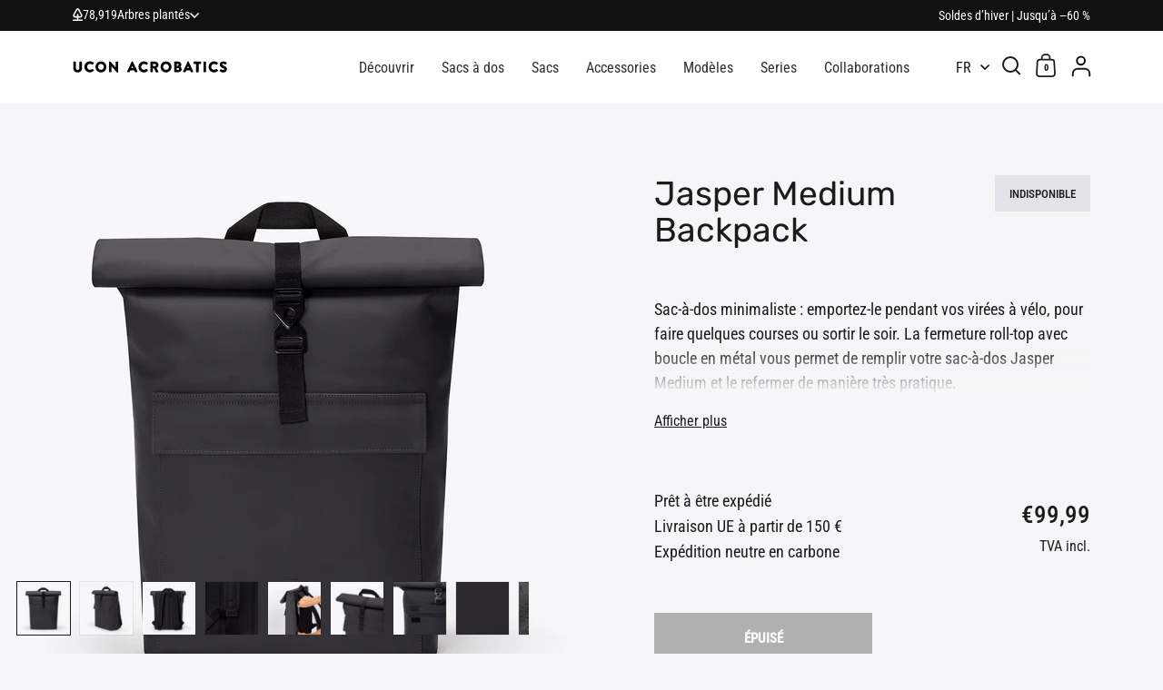

--- FILE ---
content_type: text/html; charset=utf-8
request_url: https://fr.ucon-acrobatics.com/products/jasper-backpack-lotus-black
body_size: 82858
content:
<!doctype html>
  <html class="no-js" lang="fr">
  <head>
	<script id="pandectes-rules">   /* PANDECTES-GDPR: DO NOT MODIFY AUTO GENERATED CODE OF THIS SCRIPT */      window.PandectesSettings = {"store":{"id":7030145091,"plan":"plus","theme":"split-ucon-os2/master","primaryLocale":"en","adminMode":false,"headless":false,"storefrontRootDomain":"","checkoutRootDomain":"","storefrontAccessToken":""},"tsPublished":1724155120,"declaration":{"showPurpose":false,"showProvider":false,"declIntroText":"We use cookies to optimize website functionality, analyze the performance, and provide personalized experience to you. Some cookies are essential to make the website operate and function correctly. Those cookies cannot be disabled. In this window you can manage your preference of cookies.","showDateGenerated":true},"language":{"languageMode":"Multilingual","fallbackLanguage":"en","languageDetection":"country","languagesSupported":["fr","de"]},"texts":{"managed":{"headerText":{"de":"Wir respektieren deine Privatsphäre","en":"We respect your privacy","fr":"Nous respectons votre vie privée"},"consentText":{"de":"Ucon Acrobatics verwendet Cookies, um dir den besten Service zu bieten. Durch die Nutzung unserer Website erklärst du dich einverstanden mit unseren Datenschutzerklärung.","en":"Ucon Acrobatics uses cookies to ensure you get the best experience. By using our website, you agree to our privacy policy.","fr":"Ucon Acrobatics utilise des cookies pour vous garantir une expérience optimale. En utilisant notre site web, vous acceptez notre Politique de confidentialité."},"dismissButtonText":{"de":"Okay","en":"Ok","fr":"D'accord"},"linkText":{"de":"Mehr erfahren","en":"read more","fr":"Apprendre encore plus"},"imprintText":{"de":"Impressum","en":"Imprint","fr":"Imprimer"},"preferencesButtonText":{"de":"Einstellungen","en":"Preferences","fr":"Préférences"},"allowButtonText":{"de":"Annehmen","en":"Accept","fr":"J'accepte"},"denyButtonText":{"de":"Ablehnen","en":"Decline","fr":"Déclin"},"leaveSiteButtonText":{"de":"Diese Seite verlassen","en":"Leave this site","fr":"Quitter ce site"},"cookiePolicyText":{"de":"Cookie-Richtlinie","en":"Cookie policy","fr":"Politique de cookies"},"preferencesPopupTitleText":{"de":"Einwilligungseinstellungen verwalten","en":"Manage consent preferences","fr":"Gérer les préférences de consentement"},"preferencesPopupIntroText":{"de":"Wir verwenden Cookies, um die Funktionalität der Website zu optimieren, die Leistung zu analysieren und Ihnen ein personalisiertes Erlebnis zu bieten. Einige Cookies sind für den ordnungsgemäßen Betrieb der Website unerlässlich. Diese Cookies können nicht deaktiviert werden. In diesem Fenster können Sie Ihre Präferenzen für Cookies verwalten.","en":"We use cookies to optimize website functionality, analyze the performance, and provide personalized experience to you. Some cookies are essential to make the website operate and function correctly. Those cookies cannot be disabled. In this window you can manage your preference of cookies.","fr":"Nous utilisons des cookies pour optimiser les fonctionnalités du site Web, analyser les performances et vous offrir une expérience personnalisée. Certains cookies sont indispensables au bon fonctionnement et au bon fonctionnement du site. Ces cookies ne peuvent pas être désactivés. Dans cette fenêtre, vous pouvez gérer votre préférence de cookies."},"preferencesPopupCloseButtonText":{"de":"Schließen","en":"Close","fr":"proche"},"preferencesPopupAcceptAllButtonText":{"de":"Alles akzeptieren","en":"Accept all","fr":"Accepter tout"},"preferencesPopupRejectAllButtonText":{"de":"Alles ablehnen","en":"Reject all","fr":"Tout rejeter"},"preferencesPopupSaveButtonText":{"de":"Auswahl speichern","en":"Save preferences","fr":"Enregistrer les préférences"},"accessSectionTitleText":{"de":"Datenübertragbarkeit","en":"Data portability","fr":"Portabilité des données"},"accessSectionParagraphText":{"de":"Sie haben das Recht, jederzeit auf Ihre Daten zuzugreifen.","en":"You have the right to request access to your data at any time.","fr":"Vous avez le droit de pouvoir accéder à vos données à tout moment."},"rectificationSectionTitleText":{"de":"Datenberichtigung","en":"Data Rectification","fr":"Rectification des données"},"rectificationSectionParagraphText":{"de":"Sie haben das Recht, die Aktualisierung Ihrer Daten zu verlangen, wann immer Sie dies für angemessen halten.","en":"You have the right to request your data to be updated whenever you think it is appropriate.","fr":"Vous avez le droit de demander la mise à jour de vos données chaque fois que vous le jugez approprié."},"erasureSectionTitleText":{"de":"Recht auf Löschung","en":"Right to be forgotten","fr":"Droit à l'oubli"},"erasureSectionParagraphText":{"de":"Sie haben das Recht, die Löschung aller Ihrer Daten zu verlangen. Danach können Sie nicht mehr auf Ihr Konto zugreifen.","en":"You have the right to ask all your data to be erased. After that, you will no longer be able to access your account.","fr":"Vous avez le droit de demander que toutes vos données soient effacées. Après cela, vous ne pourrez plus accéder à votre compte."},"declIntroText":{"de":"Wir verwenden Cookies, um die Funktionalität der Website zu optimieren, die Leistung zu analysieren und Ihnen ein personalisiertes Erlebnis zu bieten. Einige Cookies sind für den ordnungsgemäßen Betrieb der Website unerlässlich. Diese Cookies können nicht deaktiviert werden. In diesem Fenster können Sie Ihre Präferenzen für Cookies verwalten.","en":"We use cookies to optimize website functionality, analyze the performance, and provide personalized experience to you. Some cookies are essential to make the website operate and function correctly. Those cookies cannot be disabled. In this window you can manage your preference of cookies.","fr":"Nous utilisons des cookies pour optimiser les fonctionnalités du site Web, analyser les performances et vous offrir une expérience personnalisée. Certains cookies sont indispensables au bon fonctionnement et au bon fonctionnement du site Web. Ces cookies ne peuvent pas être désactivés. Dans cette fenêtre, vous pouvez gérer vos préférences en matière de cookies."}},"categories":{"strictlyNecessaryCookiesTitleText":{"de":"Unbedingt erforderlich","en":"Strictly necessary cookies","fr":"Cookies strictement nécessaires"},"functionalityCookiesTitleText":{"de":"Funktionale Cookies","en":"Functional cookies","fr":"Cookies fonctionnels"},"performanceCookiesTitleText":{"de":"Performance-Cookies","en":"Performance cookies","fr":"Cookies de performances"},"targetingCookiesTitleText":{"de":"Targeting-Cookies","en":"Targeting cookies","fr":"Ciblage des cookies"},"unclassifiedCookiesTitleText":{"de":"Unklassifizierte Cookies","en":"Unclassified cookies","fr":"Cookies non classés"},"strictlyNecessaryCookiesDescriptionText":{"de":"Diese Cookies sind unerlässlich, damit Sie sich auf der Website bewegen und ihre Funktionen nutzen können, z. B. den Zugriff auf sichere Bereiche der Website. Ohne diese Cookies kann die Website nicht richtig funktionieren.","en":"These cookies are essential in order to enable you to move around the website and use its features, such as accessing secure areas of the website. The website cannot function properly without these cookies.","fr":"Ces cookies sont essentiels pour vous permettre de vous déplacer sur le site Web et d'utiliser ses fonctionnalités, telles que l'accès aux zones sécurisées du site Web. Le site Web ne peut pas fonctionner correctement sans ces cookies."},"functionalityCookiesDescriptionText":{"de":"Diese Cookies ermöglichen es der Website, verbesserte Funktionalität und Personalisierung bereitzustellen. Sie können von uns oder von Drittanbietern gesetzt werden, deren Dienste wir auf unseren Seiten hinzugefügt haben. Wenn Sie diese Cookies nicht zulassen, funktionieren einige oder alle dieser Dienste möglicherweise nicht richtig.","en":"These cookies enable the site to provide enhanced functionality and personalisation. They may be set by us or by third party providers whose services we have added to our pages. If you do not allow these cookies then some or all of these services may not function properly.","fr":"Ces cookies permettent au site de fournir des fonctionnalités et une personnalisation améliorées. Ils peuvent être définis par nous ou par des fournisseurs tiers dont nous avons ajouté les services à nos pages. Si vous n'autorisez pas ces cookies, certains ou tous ces services peuvent ne pas fonctionner correctement."},"performanceCookiesDescriptionText":{"de":"Diese Cookies ermöglichen es uns, die Leistung unserer Website zu überwachen und zu verbessern. Sie ermöglichen es uns beispielsweise, Besuche zu zählen, Verkehrsquellen zu identifizieren und zu sehen, welche Teile der Website am beliebtesten sind.","en":"These cookies enable us to monitor and improve the performance of our website. For example, they allow us to count visits, identify traffic sources and see which parts of the site are most popular.","fr":"Ces cookies nous permettent de surveiller et d'améliorer les performances de notre site Web. Par exemple, ils nous permettent de compter les visites, d'identifier les sources de trafic et de voir quelles parties du site sont les plus populaires."},"targetingCookiesDescriptionText":{"de":"Diese Cookies können von unseren Werbepartnern über unsere Website gesetzt werden. Sie können von diesen Unternehmen verwendet werden, um ein Profil Ihrer Interessen zu erstellen und Ihnen relevante Werbung auf anderen Websites anzuzeigen. Sie speichern keine direkten personenbezogenen Daten, sondern basieren auf der eindeutigen Identifizierung Ihres Browsers und Ihres Internetgeräts. Wenn Sie diese Cookies nicht zulassen, erleben Sie weniger zielgerichtete Werbung.","en":"These cookies may be set through our site by our advertising partners. They may be used by those companies to build a profile of your interests and show you relevant adverts on other sites.    They do not store directly personal information, but are based on uniquely identifying your browser and internet device. If you do not allow these cookies, you will experience less targeted advertising.","fr":"Ces cookies peuvent être installés via notre site par nos partenaires publicitaires. Ils peuvent être utilisés par ces sociétés pour établir un profil de vos intérêts et vous montrer des publicités pertinentes sur d'autres sites. Ils ne stockent pas directement d'informations personnelles, mais sont basés sur l'identification unique de votre navigateur et de votre appareil Internet. Si vous n'autorisez pas ces cookies, vous bénéficierez d'une publicité moins ciblée."},"unclassifiedCookiesDescriptionText":{"de":"Unklassifizierte Cookies sind Cookies, die wir gerade zusammen mit den Anbietern einzelner Cookies klassifizieren.","en":"Unclassified cookies are cookies that we are in the process of classifying, together with the providers of individual cookies.","fr":"Les cookies non classés sont des cookies que nous sommes en train de classer avec les fournisseurs de cookies individuels."}},"auto":{"declName":{"de":"Name","en":"Name","fr":"Nom"},"declPath":{"de":"Weg","en":"Path","fr":"Chemin"},"declType":{"de":"Typ","en":"Type","fr":"Type"},"declDomain":{"de":"Domain","en":"Domain","fr":"Domaine"},"declPurpose":{"de":"Zweck","en":"Purpose","fr":"But"},"declProvider":{"de":"Anbieter","en":"Provider","fr":"Fournisseur"},"declRetention":{"de":"Speicherdauer","en":"Retention","fr":"Rétention"},"declFirstParty":{"de":"Erstanbieter","en":"First-party","fr":"Première partie"},"declThirdParty":{"de":"Drittanbieter","en":"Third-party","fr":"Tierce partie"},"declSeconds":{"de":"Sekunden","en":"seconds","fr":"secondes"},"declMinutes":{"de":"Minuten","en":"minutes","fr":"minutes"},"declHours":{"de":"Std.","en":"hours","fr":"heures"},"declDays":{"de":"Tage","en":"days","fr":"jours"},"declMonths":{"de":"Monate","en":"months","fr":"mois"},"declYears":{"de":"Jahre","en":"years","fr":"années"},"declSession":{"de":"Sitzung","en":"Session","fr":"Session"},"cookiesDetailsText":{"de":"Cookie-Details","en":"Cookies details","fr":"Détails des cookies"},"preferencesPopupAlwaysAllowedText":{"de":"Immer erlaubt","en":"Always allowed","fr":"Toujours permis"},"submitButton":{"de":"einreichen","en":"Submit","fr":"Soumettre"},"submittingButton":{"de":"Senden...","en":"Submitting...","fr":"Soumission..."},"cancelButton":{"de":"Abbrechen","en":"Cancel","fr":"Annuler"},"guestsSupportInfoText":{"de":"Bitte loggen Sie sich mit Ihrem Kundenkonto ein, um fortzufahren.","en":"Please login with your customer account to further proceed.","fr":"Veuillez vous connecter avec votre compte client pour continuer."},"guestsSupportEmailPlaceholder":{"de":"E-Mail-Addresse","en":"E-mail address","fr":"Adresse e-mail"},"guestsSupportEmailValidationError":{"de":"Email ist ungültig","en":"Email is not valid","fr":"L'email n'est pas valide"},"guestsSupportEmailSuccessTitle":{"de":"Vielen Dank für die Anfrage","en":"Thank you for your request","fr":"Merci pour votre requête"},"guestsSupportEmailFailureTitle":{"de":"Ein Problem ist aufgetreten","en":"A problem occurred","fr":"Un problème est survenu"},"guestsSupportEmailSuccessMessage":{"de":"Wenn Sie als Kunde dieses Shops registriert sind, erhalten Sie in Kürze eine E-Mail mit Anweisungen zum weiteren Vorgehen.","en":"If you are registered as a customer of this store, you will soon receive an email with instructions on how to proceed.","fr":"Si vous êtes inscrit en tant que client de ce magasin, vous recevrez bientôt un e-mail avec des instructions sur la marche à suivre."},"guestsSupportEmailFailureMessage":{"de":"Ihre Anfrage wurde nicht übermittelt. Bitte versuchen Sie es erneut und wenn das Problem weiterhin besteht, wenden Sie sich an den Shop-Inhaber, um Hilfe zu erhalten.","en":"Your request was not submitted. Please try again and if problem persists, contact store owner for assistance.","fr":"Votre demande n'a pas été soumise. Veuillez réessayer et si le problème persiste, contactez le propriétaire du magasin pour obtenir de l'aide."},"confirmationSuccessTitle":{"de":"Ihre Anfrage wurde bestätigt","en":"Your request is verified","fr":"Votre demande est vérifiée"},"confirmationFailureTitle":{"de":"Ein Problem ist aufgetreten","en":"A problem occurred","fr":"Un problème est survenu"},"confirmationSuccessMessage":{"de":"Wir werden uns in Kürze zu Ihrem Anliegen bei Ihnen melden.","en":"We will soon get back to you as to your request.","fr":"Nous reviendrons rapidement vers vous quant à votre demande."},"confirmationFailureMessage":{"de":"Ihre Anfrage wurde nicht bestätigt. Bitte versuchen Sie es erneut und wenn das Problem weiterhin besteht, wenden Sie sich an den Ladenbesitzer, um Hilfe zu erhalten","en":"Your request was not verified. Please try again and if problem persists, contact store owner for assistance","fr":"Votre demande n'a pas été vérifiée. Veuillez réessayer et si le problème persiste, contactez le propriétaire du magasin pour obtenir de l'aide"},"consentSectionTitleText":{"de":"Ihre Cookie-Einwilligung","en":"Your cookie consent","fr":"Votre consentement aux cookies"},"consentSectionNoConsentText":{"de":"Sie haben der Cookie-Richtlinie dieser Website nicht zugestimmt.","en":"You have not consented to the cookies policy of this website.","fr":"Vous n'avez pas consenti à la politique de cookies de ce site Web."},"consentSectionConsentedText":{"de":"Sie haben der Cookie-Richtlinie dieser Website zugestimmt am","en":"You consented to the cookies policy of this website on","fr":"Vous avez consenti à la politique de cookies de ce site Web sur"},"consentStatus":{"de":"Einwilligungspräferenz","en":"Consent preference","fr":"Préférence de consentement"},"consentDate":{"de":"Zustimmungsdatum","en":"Consent date","fr":"Date de consentement"},"consentId":{"de":"Einwilligungs-ID","en":"Consent ID","fr":"ID de consentement"},"consentSectionChangeConsentActionText":{"de":"Einwilligungspräferenz ändern","en":"Change consent preference","fr":"Modifier la préférence de consentement"},"accessSectionGDPRRequestsActionText":{"de":"Anfragen betroffener Personen","en":"Data subject requests","fr":"Demandes des personnes concernées"},"accessSectionAccountInfoActionText":{"de":"persönliche Daten","en":"Personal data","fr":"Données personnelles"},"accessSectionOrdersRecordsActionText":{"de":"Aufträge","en":"Orders","fr":"Ordres"},"accessSectionDownloadReportActionText":{"de":"Alle Daten anfordern","en":"Request export","fr":"Tout télécharger"},"rectificationCommentPlaceholder":{"de":"Beschreiben Sie, was Sie aktualisieren möchten","en":"Describe what you want to be updated","fr":"Décrivez ce que vous souhaitez mettre à jour"},"rectificationCommentValidationError":{"de":"Kommentar ist erforderlich","en":"Comment is required","fr":"Un commentaire est requis"},"rectificationSectionEditAccountActionText":{"de":"Aktualisierung anfordern","en":"Request an update","fr":"Demander une mise à jour"},"erasureSectionRequestDeletionActionText":{"de":"Löschung personenbezogener Daten anfordern","en":"Request personal data deletion","fr":"Demander la suppression des données personnelles"}}},"library":{"previewMode":false,"fadeInTimeout":0,"defaultBlocked":7,"showLink":false,"showImprintLink":false,"showGoogleLink":false,"enabled":true,"cookie":{"name":"_pandectes_gdpr","expiryDays":365,"secure":true,"domain":""},"dismissOnScroll":false,"dismissOnWindowClick":false,"dismissOnTimeout":false,"palette":{"popup":{"background":"#000000","backgroundForCalculations":{"a":1,"b":0,"g":0,"r":0},"text":"#FFFFFF"},"button":{"background":"#FFFFFF","backgroundForCalculations":{"a":1,"b":255,"g":255,"r":255},"text":"#000000","textForCalculation":{"a":1,"b":0,"g":0,"r":0},"border":"transparent"}},"content":{"href":"https://ucon-acrobatics.com/pages/privacy-policy","imprintHref":"/","close":"&#10005;","target":"","logo":""},"window":"<div role=\"dialog\" aria-live=\"polite\" aria-label=\"cookieconsent\" aria-describedby=\"cookieconsent:desc\" id=\"pandectes-banner\" class=\"cc-window-wrapper cc-bottom-wrapper\"><div class=\"pd-cookie-banner-window cc-window {{classes}}\"><!--googleoff: all-->{{children}}<!--googleon: all--></div></div>","compliance":{"opt-both":"<div class=\"cc-compliance cc-highlight\">{{deny}}{{allow}}</div>"},"type":"opt-both","layouts":{"basic":"{{message}}{{compliance}}"},"position":"bottom","theme":"block","revokable":false,"animateRevokable":false,"revokableReset":false,"revokableLogoUrl":"https://cdn.shopify.com/s/files/1/0070/3014/5091/t/1132/assets/pandectes-reopen-logo.png?v=1709558372","revokablePlacement":"bottom-left","revokableMarginHorizontal":15,"revokableMarginVertical":15,"static":false,"autoAttach":true,"hasTransition":true,"blacklistPage":[""]},"geolocation":{"brOnly":false,"caOnly":false,"chOnly":false,"euOnly":false,"jpOnly":false,"thOnly":false,"canadaOnly":false,"globalVisibility":true},"dsr":{"guestsSupport":false,"accessSectionDownloadReportAuto":false},"banner":{"resetTs":1708952494,"extraCss":"        .cc-banner-logo {max-width: 24em!important;}    @media(min-width: 768px) {.cc-window.cc-floating{max-width: 24em!important;width: 24em!important;}}    .cc-message, .pd-cookie-banner-window .cc-header, .cc-logo {text-align: left}    .cc-window-wrapper{z-index: 2147483647;}    .cc-window{z-index: 2147483647;font-family: \"Roboto Condensed\", sans-serif;}    .pd-cookie-banner-window .cc-header{font-family: \"Roboto Condensed\", sans-serif;}    .pd-cp-ui{font-family: \"Roboto Condensed\", sans-serif; background-color: #000000;color:#FFFFFF;}    button.pd-cp-btn, a.pd-cp-btn{background-color:#FFFFFF;color:#000000!important;}    input + .pd-cp-preferences-slider{background-color: rgba(255, 255, 255, 0.3)}    .pd-cp-scrolling-section::-webkit-scrollbar{background-color: rgba(255, 255, 255, 0.3)}    input:checked + .pd-cp-preferences-slider{background-color: rgba(255, 255, 255, 1)}    .pd-cp-scrolling-section::-webkit-scrollbar-thumb {background-color: rgba(255, 255, 255, 1)}    .pd-cp-ui-close{color:#FFFFFF;}    .pd-cp-preferences-slider:before{background-color: #000000}    .pd-cp-title:before {border-color: #FFFFFF!important}    .pd-cp-preferences-slider{background-color:#FFFFFF}    .pd-cp-toggle{color:#FFFFFF!important}    @media(max-width:699px) {.pd-cp-ui-close-top svg {fill: #FFFFFF}}    .pd-cp-toggle:hover,.pd-cp-toggle:visited,.pd-cp-toggle:active{color:#FFFFFF!important}    .pd-cookie-banner-window {}  ","customJavascript":null,"showPoweredBy":false,"hybridStrict":false,"cookiesBlockedByDefault":"7","isActive":false,"implicitSavePreferences":true,"cookieIcon":false,"blockBots":false,"showCookiesDetails":false,"hasTransition":true,"blockingPage":false,"showOnlyLandingPage":false,"leaveSiteUrl":"https://www.google.com","linkRespectStoreLang":false},"cookies":{"0":[{"name":"keep_alive","type":"http","domain":"ucon-acrobatics.com","path":"/","provider":"Shopify","firstParty":true,"retention":"30 minute(s)","expires":30,"unit":"declMinutes","purpose":{"de":"Wird im Zusammenhang mit der Käuferlokalisierung verwendet.","en":"Used in connection with buyer localization.","fr":"Utilisé en relation avec la localisation de l'acheteur."}},{"name":"secure_customer_sig","type":"http","domain":"ucon-acrobatics.com","path":"/","provider":"Shopify","firstParty":true,"retention":"1 year(s)","expires":1,"unit":"declYears","purpose":{"de":"Wird im Zusammenhang mit dem Kundenlogin verwendet.","en":"Used in connection with customer login.","fr":"Utilisé en relation avec la connexion client."}},{"name":"localization","type":"http","domain":"ucon-acrobatics.com","path":"/","provider":"Shopify","firstParty":true,"retention":"1 year(s)","expires":1,"unit":"declYears","purpose":{"de":"Lokalisierung von Shopify-Shops","en":"Shopify store localization","fr":"Localisation de boutique Shopify"}},{"name":"_cmp_a","type":"http","domain":".ucon-acrobatics.com","path":"/","provider":"Shopify","firstParty":true,"retention":"1 day(s)","expires":1,"unit":"declDays","purpose":{"de":"Wird zum Verwalten der Datenschutzeinstellungen des Kunden verwendet.","en":"Used for managing customer privacy settings.","fr":"Utilisé pour gérer les paramètres de confidentialité des clients."}},{"name":"_tracking_consent","type":"http","domain":".ucon-acrobatics.com","path":"/","provider":"Shopify","firstParty":true,"retention":"1 year(s)","expires":1,"unit":"declYears","purpose":{"de":"Tracking-Einstellungen.","en":"Tracking preferences.","fr":"Préférences de suivi."}},{"name":"_secure_session_id","type":"http","domain":"ucon-acrobatics.com","path":"/","provider":"Shopify","firstParty":true,"retention":"1 month(s)","expires":1,"unit":"declMonths","purpose":{"de":"Wird in Verbindung mit der Navigation durch eine Storefront verwendet.","en":"Used in connection with navigation through a storefront.","fr":"Utilisé en relation avec la navigation dans une vitrine."}}],"1":[],"2":[{"name":"_orig_referrer","type":"http","domain":".ucon-acrobatics.com","path":"/","provider":"Shopify","firstParty":true,"retention":"2 ","expires":2,"unit":"declSession","purpose":{"de":"Verfolgt Zielseiten.","en":"Tracks landing pages.","fr":"Suit les pages de destination."}},{"name":"_landing_page","type":"http","domain":".ucon-acrobatics.com","path":"/","provider":"Shopify","firstParty":true,"retention":"2 ","expires":2,"unit":"declSession","purpose":{"de":"Verfolgt Zielseiten.","en":"Tracks landing pages.","fr":"Suit les pages de destination."}},{"name":"__cf_bm","type":"http","domain":".cdn.506.io","path":"/","provider":"CloudFlare","firstParty":false,"retention":"30 minute(s)","expires":30,"unit":"declMinutes","purpose":{"de":"Wird verwendet, um eingehenden Datenverkehr zu verwalten, der den mit Bots verbundenen Kriterien entspricht.","en":"Used to manage incoming traffic that matches criteria associated with bots.","fr":"Utilisé pour gérer le trafic entrant qui correspond aux critères associés aux bots."}},{"name":"_shopify_s","type":"http","domain":".ucon-acrobatics.com","path":"/","provider":"Shopify","firstParty":true,"retention":"30 minute(s)","expires":30,"unit":"declMinutes","purpose":{"de":"Shopify-Analysen.","en":"Shopify analytics.","fr":"Analyses Shopify."}},{"name":"_shopify_sa_t","type":"http","domain":".ucon-acrobatics.com","path":"/","provider":"Shopify","firstParty":true,"retention":"30 minute(s)","expires":30,"unit":"declMinutes","purpose":{"de":"Shopify-Analysen in Bezug auf Marketing und Empfehlungen.","en":"Shopify analytics relating to marketing & referrals.","fr":"Analyses Shopify relatives au marketing et aux références."}},{"name":"_shopify_sa_p","type":"http","domain":".ucon-acrobatics.com","path":"/","provider":"Shopify","firstParty":true,"retention":"30 minute(s)","expires":30,"unit":"declMinutes","purpose":{"de":"Shopify-Analysen in Bezug auf Marketing und Empfehlungen.","en":"Shopify analytics relating to marketing & referrals.","fr":"Analyses Shopify relatives au marketing et aux références."}},{"name":"_shopify_y","type":"http","domain":".ucon-acrobatics.com","path":"/","provider":"Shopify","firstParty":true,"retention":"1 year(s)","expires":1,"unit":"declYears","purpose":{"de":"Shopify-Analysen.","en":"Shopify analytics.","fr":"Analyses Shopify."}},{"name":"_gat","type":"http","domain":".ucon-acrobatics.com","path":"/","provider":"Google","firstParty":true,"retention":"1 minute(s)","expires":1,"unit":"declMinutes","purpose":{"de":"Cookie wird von Google Analytics platziert, um Anfragen von Bots zu filtern.","en":"Cookie is placed by Google Analytics to filter requests from bots.","fr":"Le cookie est placé par Google Analytics pour filtrer les requêtes des bots."}},{"name":"_gid","type":"http","domain":".ucon-acrobatics.com","path":"/","provider":"Google","firstParty":true,"retention":"1 day(s)","expires":1,"unit":"declDays","purpose":{"de":"Cookie wird von Google Analytics platziert, um Seitenaufrufe zu zählen und zu verfolgen.","en":"Cookie is placed by Google Analytics to count and track pageviews.","fr":"Le cookie est placé par Google Analytics pour compter et suivre les pages vues."}},{"name":"_ga","type":"http","domain":".ucon-acrobatics.com","path":"/","provider":"Google","firstParty":true,"retention":"1 year(s)","expires":1,"unit":"declYears","purpose":{"de":"Cookie wird von Google Analytics mit unbekannter Funktionalität gesetzt","en":"Cookie is set by Google Analytics with unknown functionality","fr":"Le cookie est défini par Google Analytics avec une fonctionnalité inconnue"}},{"name":"_shopify_s","type":"http","domain":"com","path":"/","provider":"Shopify","firstParty":false,"retention":"Session","expires":1,"unit":"declSeconds","purpose":{"de":"Shopify-Analysen.","en":"Shopify analytics.","fr":"Analyses Shopify."}},{"name":"_boomr_clss","type":"html_local","domain":"https://ucon-acrobatics.com","path":"/","provider":"Shopify","firstParty":true,"retention":"Persistent","expires":1,"unit":"declYears","purpose":{"de":"Wird zur Überwachung und Optimierung der Leistung von Shopify-Shops verwendet.","en":"Used to monitor and optimize the performance of Shopify stores.","fr":"Utilisé pour surveiller et optimiser les performances des magasins Shopify."}},{"name":"_ga_4VMR9FC9EC","type":"http","domain":".ucon-acrobatics.com","path":"/","provider":"Google","firstParty":true,"retention":"1 year(s)","expires":1,"unit":"declYears","purpose":{"en":""}},{"name":"_ga_PDGC677GHW","type":"http","domain":".ucon-acrobatics.com","path":"/","provider":"Google","firstParty":true,"retention":"1 year(s)","expires":1,"unit":"declYears","purpose":{"en":""}},{"name":"_gat_gtag_UA_617699_1","type":"http","domain":".ucon-acrobatics.com","path":"/","provider":"Google","firstParty":true,"retention":"1 minute(s)","expires":1,"unit":"declMinutes","purpose":{"en":""}}],"4":[{"name":"_gcl_au","type":"http","domain":".ucon-acrobatics.com","path":"/","provider":"Google","firstParty":true,"retention":"3 month(s)","expires":3,"unit":"declMonths","purpose":{"de":"Cookie wird von Google Tag Manager platziert, um Conversions zu verfolgen.","en":"Cookie is placed by Google Tag Manager to track conversions.","fr":"Le cookie est placé par Google Tag Manager pour suivre les conversions."}},{"name":"_fbp","type":"http","domain":".ucon-acrobatics.com","path":"/","provider":"Facebook","firstParty":true,"retention":"3 month(s)","expires":3,"unit":"declMonths","purpose":{"de":"Cookie wird von Facebook platziert, um Besuche auf Websites zu verfolgen.","en":"Cookie is placed by Facebook to track visits across websites.","fr":"Le cookie est placé par Facebook pour suivre les visites sur les sites Web."}},{"name":"test_cookie","type":"http","domain":".doubleclick.net","path":"/","provider":"Google","firstParty":false,"retention":"15 minute(s)","expires":15,"unit":"declMinutes","purpose":{"de":"Um die Aktionen der Besucher zu messen, nachdem sie sich durch eine Anzeige geklickt haben. Verfällt nach jedem Besuch.","en":"To measure the visitors’ actions after they click through from an advert. Expires after each visit.","fr":"Pour mesurer les actions des visiteurs après avoir cliqué sur une publicité. Expire après chaque visite."}},{"name":"_tt_enable_cookie","type":"http","domain":".ucon-acrobatics.com","path":"/","provider":"TikTok","firstParty":true,"retention":"1 year(s)","expires":1,"unit":"declYears","purpose":{"de":"Wird zur Identifizierung eines Besuchers verwendet.","en":"Used to identify a visitor.","fr":"Utilisé pour identifier un visiteur."}},{"name":"_ttp","type":"http","domain":".tiktok.com","path":"/","provider":"TikTok","firstParty":false,"retention":"1 year(s)","expires":1,"unit":"declYears","purpose":{"de":"Um die Leistung Ihrer Werbekampagnen zu messen und zu verbessern und das Benutzererlebnis (einschließlich Anzeigen) auf TikTok zu personalisieren.","en":"To measure and improve the performance of your advertising campaigns and to personalize the user's experience (including ads) on TikTok.","fr":"Pour mesurer et améliorer les performances de vos campagnes publicitaires et personnaliser l&#39;expérience utilisateur (y compris les publicités) sur TikTok."}},{"name":"wpm-domain-test","type":"http","domain":"com","path":"/","provider":"Shopify","firstParty":false,"retention":"Session","expires":1,"unit":"declSeconds","purpose":{"de":"Wird verwendet, um den Web Pixel Manager von Shopify mit der Domäne zu testen und sicherzustellen, dass alles richtig funktioniert.","en":"Used to test the storage of parameters about products added to the cart or payment currency","fr":"Utilisé pour tester Web Pixel Manager de Shopify avec le domaine pour s&#39;assurer que tout fonctionne correctement."}},{"name":"wpm-domain-test","type":"http","domain":"ucon-acrobatics.com","path":"/","provider":"Shopify","firstParty":true,"retention":"Session","expires":1,"unit":"declSeconds","purpose":{"de":"Wird verwendet, um den Web Pixel Manager von Shopify mit der Domäne zu testen und sicherzustellen, dass alles richtig funktioniert.","en":"Used to test the storage of parameters about products added to the cart or payment currency","fr":"Utilisé pour tester Web Pixel Manager de Shopify avec le domaine pour s&#39;assurer que tout fonctionne correctement."}},{"name":"_ttp","type":"http","domain":".ucon-acrobatics.com","path":"/","provider":"TikTok","firstParty":true,"retention":"1 year(s)","expires":1,"unit":"declYears","purpose":{"de":"Um die Leistung Ihrer Werbekampagnen zu messen und zu verbessern und das Benutzererlebnis (einschließlich Anzeigen) auf TikTok zu personalisieren.","en":"To measure and improve the performance of your advertising campaigns and to personalize the user's experience (including ads) on TikTok.","fr":"Pour mesurer et améliorer les performances de vos campagnes publicitaires et personnaliser l&#39;expérience utilisateur (y compris les publicités) sur TikTok."}},{"name":"lastExternalReferrerTime","type":"html_local","domain":"https://ucon-acrobatics.com","path":"/","provider":"Facebook","firstParty":true,"retention":"Persistent","expires":1,"unit":"declYears","purpose":{"de":"Enthält den Zeitstempel der letzten Aktualisierung des lastExternalReferrer-Cookies.","en":"Contains the timestamp of the last update of the lastExternalReferrer cookie.","fr":"Contient l&#39;horodatage de la dernière mise à jour du cookie lastExternalReferrer."}},{"name":"lastExternalReferrer","type":"html_local","domain":"https://ucon-acrobatics.com","path":"/","provider":"Facebook","firstParty":true,"retention":"Persistent","expires":1,"unit":"declYears","purpose":{"de":"Erkennt, wie der Benutzer auf die Website gelangt ist, indem er seine letzte URL-Adresse registriert.","en":"Detects how the user reached the website by registering their last URL-address.","fr":"Détecte comment l&#39;utilisateur a atteint le site Web en enregistrant sa dernière adresse URL."}},{"name":"tt_sessionId","type":"html_session","domain":"https://ucon-acrobatics.com","path":"/","provider":"TikTok","firstParty":true,"retention":"Session","expires":1,"unit":"declYears","purpose":{"de":"Wird vom sozialen Netzwerkdienst TikTok zur Verfolgung der Nutzung eingebetteter Dienste verwendet.","en":"Used by the social networking service, TikTok, for tracking the use of embedded services.","fr":"Utilisé par le service de réseau social TikTok pour suivre l’utilisation des services intégrés."}},{"name":"tt_pixel_session_index","type":"html_session","domain":"https://ucon-acrobatics.com","path":"/","provider":"TikTok","firstParty":true,"retention":"Session","expires":1,"unit":"declYears","purpose":{"de":"Wird vom sozialen Netzwerkdienst TikTok zur Verfolgung der Nutzung eingebetteter Dienste verwendet.","en":"Used by the social networking service, TikTok, for tracking the use of embedded services.","fr":"Utilisé par le service de réseau social TikTok pour suivre l’utilisation des services intégrés."}},{"name":"tt_appInfo","type":"html_session","domain":"https://ucon-acrobatics.com","path":"/","provider":"TikTok","firstParty":true,"retention":"Session","expires":1,"unit":"declYears","purpose":{"de":"Wird vom sozialen Netzwerkdienst TikTok zur Verfolgung der Nutzung eingebetteter Dienste verwendet.","en":"Used by the social networking service, TikTok, for tracking the use of embedded services.","fr":"Utilisé par le service de réseau social TikTok pour suivre l’utilisation des services intégrés."}},{"name":"IDE","type":"http","domain":".doubleclick.net","path":"/","provider":"Google","firstParty":false,"retention":"1 year(s)","expires":1,"unit":"declYears","purpose":{"de":"Um die Aktionen der Besucher zu messen, nachdem sie sich durch eine Anzeige geklickt haben. Verfällt nach 1 Jahr.","en":"To measure the visitors’ actions after they click through from an advert. Expires after 1 year.","fr":"Pour mesurer les actions des visiteurs après avoir cliqué sur une publicité. Expire après 1 an."}}],"8":[{"name":"_shopify_essential","type":"http","domain":"ucon-acrobatics.com","path":"/","provider":"Unknown","firstParty":true,"retention":"1 year(s)","expires":1,"unit":"declYears","purpose":{"de":"Wird auf der Kontenseite verwendet.","en":"","fr":"Utilisé sur la page des comptes."}},{"name":"local-storage-test","type":"html_local","domain":"https://ucon-acrobatics.com","path":"/","provider":"Unknown","firstParty":true,"retention":"Persistent","expires":1,"unit":"declYears","purpose":{"en":""}}]},"blocker":{"isActive":false,"googleConsentMode":{"id":"","analyticsId":"","adwordsId":"","isActive":true,"adStorageCategory":4,"analyticsStorageCategory":2,"personalizationStorageCategory":1,"functionalityStorageCategory":1,"customEvent":true,"securityStorageCategory":0,"redactData":true,"urlPassthrough":true,"dataLayerProperty":"dataLayer"},"facebookPixel":{"id":"","isActive":false,"ldu":false},"microsoft":{},"rakuten":{"isActive":false,"cmp":false,"ccpa":false},"gpcIsActive":false,"defaultBlocked":7,"patterns":{"whiteList":[],"blackList":{"1":[],"2":[],"4":[],"8":[]},"iframesWhiteList":[],"iframesBlackList":{"1":[],"2":[],"4":[],"8":[]},"beaconsWhiteList":[],"beaconsBlackList":{"1":[],"2":[],"4":[],"8":[]}}}}      !function(){"use strict";window.PandectesRules=window.PandectesRules||{},window.PandectesRules.manualBlacklist={1:[],2:[],4:[]},window.PandectesRules.blacklistedIFrames={1:[],2:[],4:[]},window.PandectesRules.blacklistedCss={1:[],2:[],4:[]},window.PandectesRules.blacklistedBeacons={1:[],2:[],4:[]};var e="javascript/blocked";function t(e){return new RegExp(e.replace(/[/\\.+?$()]/g,"\\$&").replace("*","(.*)"))}var n=function(e){var t=arguments.length>1&&void 0!==arguments[1]?arguments[1]:"log";new URLSearchParams(window.location.search).get("log")&&console[t]("PandectesRules: ".concat(e))};function a(e){var t=document.createElement("script");t.async=!0,t.src=e,document.head.appendChild(t)}function r(e,t){(null==t||t>e.length)&&(t=e.length);for(var n=0,a=Array(t);n<t;n++)a[n]=e[n];return a}function o(e,t,n){return(t=function(e){var t=function(e,t){if("object"!=typeof e||!e)return e;var n=e[Symbol.toPrimitive];if(void 0!==n){var a=n.call(e,t||"default");if("object"!=typeof a)return a;throw new TypeError("@@toPrimitive must return a primitive value.")}return("string"===t?String:Number)(e)}(e,"string");return"symbol"==typeof t?t:t+""}(t))in e?Object.defineProperty(e,t,{value:n,enumerable:!0,configurable:!0,writable:!0}):e[t]=n,e}function i(e,t){var n=Object.keys(e);if(Object.getOwnPropertySymbols){var a=Object.getOwnPropertySymbols(e);t&&(a=a.filter((function(t){return Object.getOwnPropertyDescriptor(e,t).enumerable}))),n.push.apply(n,a)}return n}function s(e){for(var t=1;t<arguments.length;t++){var n=null!=arguments[t]?arguments[t]:{};t%2?i(Object(n),!0).forEach((function(t){o(e,t,n[t])})):Object.getOwnPropertyDescriptors?Object.defineProperties(e,Object.getOwnPropertyDescriptors(n)):i(Object(n)).forEach((function(t){Object.defineProperty(e,t,Object.getOwnPropertyDescriptor(n,t))}))}return e}function c(e,t){return function(e){if(Array.isArray(e))return e}(e)||function(e,t){var n=null==e?null:"undefined"!=typeof Symbol&&e[Symbol.iterator]||e["@@iterator"];if(null!=n){var a,r,o,i,s=[],c=!0,l=!1;try{if(o=(n=n.call(e)).next,0===t){if(Object(n)!==n)return;c=!1}else for(;!(c=(a=o.call(n)).done)&&(s.push(a.value),s.length!==t);c=!0);}catch(e){l=!0,r=e}finally{try{if(!c&&null!=n.return&&(i=n.return(),Object(i)!==i))return}finally{if(l)throw r}}return s}}(e,t)||d(e,t)||function(){throw new TypeError("Invalid attempt to destructure non-iterable instance.\nIn order to be iterable, non-array objects must have a [Symbol.iterator]() method.")}()}function l(e){return function(e){if(Array.isArray(e))return r(e)}(e)||function(e){if("undefined"!=typeof Symbol&&null!=e[Symbol.iterator]||null!=e["@@iterator"])return Array.from(e)}(e)||d(e)||function(){throw new TypeError("Invalid attempt to spread non-iterable instance.\nIn order to be iterable, non-array objects must have a [Symbol.iterator]() method.")}()}function d(e,t){if(e){if("string"==typeof e)return r(e,t);var n={}.toString.call(e).slice(8,-1);return"Object"===n&&e.constructor&&(n=e.constructor.name),"Map"===n||"Set"===n?Array.from(e):"Arguments"===n||/^(?:Ui|I)nt(?:8|16|32)(?:Clamped)?Array$/.test(n)?r(e,t):void 0}}var u=window.PandectesRulesSettings||window.PandectesSettings,f=!(void 0===window.dataLayer||!Array.isArray(window.dataLayer)||!window.dataLayer.some((function(e){return"pandectes_full_scan"===e.event}))),g=function(){var e,t=arguments.length>0&&void 0!==arguments[0]?arguments[0]:"_pandectes_gdpr",n=("; "+document.cookie).split("; "+t+"=");if(n.length<2)e={};else{var a=n.pop().split(";");e=window.atob(a.shift())}var r=function(e){try{return JSON.parse(e)}catch(e){return!1}}(e);return!1!==r?r:e}(),p=u.banner.isActive,h=u.blocker,y=h.defaultBlocked,v=h.patterns,w=g&&null!==g.preferences&&void 0!==g.preferences?g.preferences:null,m=f?0:p?null===w?y:w:0,b={1:!(1&m),2:!(2&m),4:!(4&m)},k=v.blackList,_=v.whiteList,S=v.iframesBlackList,L=v.iframesWhiteList,C=v.beaconsBlackList,A=v.beaconsWhiteList,P={blackList:[],whiteList:[],iframesBlackList:{1:[],2:[],4:[],8:[]},iframesWhiteList:[],beaconsBlackList:{1:[],2:[],4:[],8:[]},beaconsWhiteList:[]};[1,2,4].map((function(e){var n;b[e]||((n=P.blackList).push.apply(n,l(k[e].length?k[e].map(t):[])),P.iframesBlackList[e]=S[e].length?S[e].map(t):[],P.beaconsBlackList[e]=C[e].length?C[e].map(t):[])})),P.whiteList=_.length?_.map(t):[],P.iframesWhiteList=L.length?L.map(t):[],P.beaconsWhiteList=A.length?A.map(t):[];var O={scripts:[],iframes:{1:[],2:[],4:[]},beacons:{1:[],2:[],4:[]},css:{1:[],2:[],4:[]}},E=function(t,n){return t&&(!n||n!==e)&&(!P.blackList||P.blackList.some((function(e){return e.test(t)})))&&(!P.whiteList||P.whiteList.every((function(e){return!e.test(t)})))},B=function(e,t){var n=P.iframesBlackList[t],a=P.iframesWhiteList;return e&&(!n||n.some((function(t){return t.test(e)})))&&(!a||a.every((function(t){return!t.test(e)})))},I=function(e,t){var n=P.beaconsBlackList[t],a=P.beaconsWhiteList;return e&&(!n||n.some((function(t){return t.test(e)})))&&(!a||a.every((function(t){return!t.test(e)})))},j=new MutationObserver((function(e){for(var t=0;t<e.length;t++)for(var n=e[t].addedNodes,a=0;a<n.length;a++){var r=n[a],o=r.dataset&&r.dataset.cookiecategory;if(1===r.nodeType&&"LINK"===r.tagName){var i=r.dataset&&r.dataset.href;if(i&&o)switch(o){case"functionality":case"C0001":O.css[1].push(i);break;case"performance":case"C0002":O.css[2].push(i);break;case"targeting":case"C0003":O.css[4].push(i)}}}})),T=new MutationObserver((function(t){for(var a=0;a<t.length;a++)for(var r=t[a].addedNodes,o=function(){var t=r[i],a=t.src||t.dataset&&t.dataset.src,o=t.dataset&&t.dataset.cookiecategory;if(1===t.nodeType&&"IFRAME"===t.tagName){if(a){var s=!1;B(a,1)||"functionality"===o||"C0001"===o?(s=!0,O.iframes[1].push(a)):B(a,2)||"performance"===o||"C0002"===o?(s=!0,O.iframes[2].push(a)):(B(a,4)||"targeting"===o||"C0003"===o)&&(s=!0,O.iframes[4].push(a)),s&&(t.removeAttribute("src"),t.setAttribute("data-src",a))}}else if(1===t.nodeType&&"IMG"===t.tagName){if(a){var c=!1;I(a,1)?(c=!0,O.beacons[1].push(a)):I(a,2)?(c=!0,O.beacons[2].push(a)):I(a,4)&&(c=!0,O.beacons[4].push(a)),c&&(t.removeAttribute("src"),t.setAttribute("data-src",a))}}else if(1===t.nodeType&&"SCRIPT"===t.tagName){var l=t.type,d=!1;if(E(a,l)?(n("rule blocked: ".concat(a)),d=!0):a&&o?n("manually blocked @ ".concat(o,": ").concat(a)):o&&n("manually blocked @ ".concat(o,": inline code")),d){O.scripts.push([t,l]),t.type=e;var u=function(n){t.getAttribute("type")===e&&n.preventDefault(),t.removeEventListener("beforescriptexecute",u)};t.addEventListener("beforescriptexecute",u),t.parentElement&&t.parentElement.removeChild(t)}}},i=0;i<r.length;i++)o()})),R=document.createElement,D={src:Object.getOwnPropertyDescriptor(HTMLScriptElement.prototype,"src"),type:Object.getOwnPropertyDescriptor(HTMLScriptElement.prototype,"type")};window.PandectesRules.unblockCss=function(e){var t=O.css[e]||[];t.length&&n("Unblocking CSS for ".concat(e)),t.forEach((function(e){var t=document.querySelector('link[data-href^="'.concat(e,'"]'));t.removeAttribute("data-href"),t.href=e})),O.css[e]=[]},window.PandectesRules.unblockIFrames=function(e){var t=O.iframes[e]||[];t.length&&n("Unblocking IFrames for ".concat(e)),P.iframesBlackList[e]=[],t.forEach((function(e){var t=document.querySelector('iframe[data-src^="'.concat(e,'"]'));t.removeAttribute("data-src"),t.src=e})),O.iframes[e]=[]},window.PandectesRules.unblockBeacons=function(e){var t=O.beacons[e]||[];t.length&&n("Unblocking Beacons for ".concat(e)),P.beaconsBlackList[e]=[],t.forEach((function(e){var t=document.querySelector('img[data-src^="'.concat(e,'"]'));t.removeAttribute("data-src"),t.src=e})),O.beacons[e]=[]},window.PandectesRules.unblockInlineScripts=function(e){var t=1===e?"functionality":2===e?"performance":"targeting",a=document.querySelectorAll('script[type="javascript/blocked"][data-cookiecategory="'.concat(t,'"]'));n("unblockInlineScripts: ".concat(a.length," in ").concat(t)),a.forEach((function(e){var t=document.createElement("script");t.type="text/javascript",e.hasAttribute("src")?t.src=e.getAttribute("src"):t.textContent=e.textContent,document.head.appendChild(t),e.parentNode.removeChild(e)}))},window.PandectesRules.unblockInlineCss=function(e){var t=1===e?"functionality":2===e?"performance":"targeting",a=document.querySelectorAll('link[data-cookiecategory="'.concat(t,'"]'));n("unblockInlineCss: ".concat(a.length," in ").concat(t)),a.forEach((function(e){e.href=e.getAttribute("data-href")}))},window.PandectesRules.unblock=function(e){e.length<1?(P.blackList=[],P.whiteList=[],P.iframesBlackList=[],P.iframesWhiteList=[]):(P.blackList&&(P.blackList=P.blackList.filter((function(t){return e.every((function(e){return"string"==typeof e?!t.test(e):e instanceof RegExp?t.toString()!==e.toString():void 0}))}))),P.whiteList&&(P.whiteList=[].concat(l(P.whiteList),l(e.map((function(e){if("string"==typeof e){var n=".*"+t(e)+".*";if(P.whiteList.every((function(e){return e.toString()!==n.toString()})))return new RegExp(n)}else if(e instanceof RegExp&&P.whiteList.every((function(t){return t.toString()!==e.toString()})))return e;return null})).filter(Boolean)))));var a=0;l(O.scripts).forEach((function(e,t){var n=c(e,2),r=n[0],o=n[1];if(function(e){var t=e.getAttribute("src");return P.blackList&&P.blackList.every((function(e){return!e.test(t)}))||P.whiteList&&P.whiteList.some((function(e){return e.test(t)}))}(r)){for(var i=document.createElement("script"),s=0;s<r.attributes.length;s++){var l=r.attributes[s];"src"!==l.name&&"type"!==l.name&&i.setAttribute(l.name,r.attributes[s].value)}i.setAttribute("src",r.src),i.setAttribute("type",o||"application/javascript"),document.head.appendChild(i),O.scripts.splice(t-a,1),a++}})),0==P.blackList.length&&0===P.iframesBlackList[1].length&&0===P.iframesBlackList[2].length&&0===P.iframesBlackList[4].length&&0===P.beaconsBlackList[1].length&&0===P.beaconsBlackList[2].length&&0===P.beaconsBlackList[4].length&&(n("Disconnecting observers"),T.disconnect(),j.disconnect())};var N=u.store,x=N.adminMode,U=N.headless,z=N.storefrontRootDomain,M=N.checkoutRootDomain,q=N.storefrontAccessToken,F=u.banner.isActive,W=u.blocker.defaultBlocked;F&&function(e){if(window.Shopify&&window.Shopify.customerPrivacy)e();else{var t=null;window.Shopify&&window.Shopify.loadFeatures&&window.Shopify.trackingConsent?e():t=setInterval((function(){window.Shopify&&window.Shopify.loadFeatures&&(clearInterval(t),window.Shopify.loadFeatures([{name:"consent-tracking-api",version:"0.1"}],(function(t){t?n("Shopify.customerPrivacy API - failed to load"):(n("shouldShowBanner() -> ".concat(window.Shopify.trackingConsent.shouldShowBanner()," | saleOfDataRegion() -> ").concat(window.Shopify.trackingConsent.saleOfDataRegion())),e())})))}),10)}}((function(){!function(){var e=window.Shopify.trackingConsent;if(!1!==e.shouldShowBanner()||null!==w||7!==W)try{var t=x&&!(window.Shopify&&window.Shopify.AdminBarInjector),a={preferences:!(1&m)||f||t,analytics:!(2&m)||f||t,marketing:!(4&m)||f||t};U&&(a.headlessStorefront=!0,a.storefrontRootDomain=null!=z&&z.length?z:window.location.hostname,a.checkoutRootDomain=null!=M&&M.length?M:"checkout.".concat(window.location.hostname),a.storefrontAccessToken=null!=q&&q.length?q:""),e.firstPartyMarketingAllowed()===a.marketing&&e.analyticsProcessingAllowed()===a.analytics&&e.preferencesProcessingAllowed()===a.preferences||e.setTrackingConsent(a,(function(e){e&&e.error?n("Shopify.customerPrivacy API - failed to setTrackingConsent"):n("setTrackingConsent(".concat(JSON.stringify(a),")"))}))}catch(e){n("Shopify.customerPrivacy API - exception")}}(),function(){if(U){var e=window.Shopify.trackingConsent,t=e.currentVisitorConsent();if(navigator.globalPrivacyControl&&""===t.sale_of_data){var a={sale_of_data:!1,headlessStorefront:!0};a.storefrontRootDomain=null!=z&&z.length?z:window.location.hostname,a.checkoutRootDomain=null!=M&&M.length?M:"checkout.".concat(window.location.hostname),a.storefrontAccessToken=null!=q&&q.length?q:"",e.setTrackingConsent(a,(function(e){e&&e.error?n("Shopify.customerPrivacy API - failed to setTrackingConsent({".concat(JSON.stringify(a),")")):n("setTrackingConsent(".concat(JSON.stringify(a),")"))}))}}}()}));var H=["AT","BE","BG","HR","CY","CZ","DK","EE","FI","FR","DE","GR","HU","IE","IT","LV","LT","LU","MT","NL","PL","PT","RO","SK","SI","ES","SE","GB","LI","NO","IS"],G=u.banner,J=G.isActive,V=G.hybridStrict,K=u.geolocation,$=K.caOnly,Y=void 0!==$&&$,Z=K.euOnly,Q=void 0!==Z&&Z,X=K.brOnly,ee=void 0!==X&&X,te=K.jpOnly,ne=void 0!==te&&te,ae=K.thOnly,re=void 0!==ae&&ae,oe=K.chOnly,ie=void 0!==oe&&oe,se=K.zaOnly,ce=void 0!==se&&se,le=K.canadaOnly,de=void 0!==le&&le,ue=K.globalVisibility,fe=void 0===ue||ue,ge=u.blocker,pe=ge.defaultBlocked,he=void 0===pe?7:pe,ye=ge.googleConsentMode,ve=ye.isActive,we=ye.customEvent,me=ye.id,be=void 0===me?"":me,ke=ye.analyticsId,_e=void 0===ke?"":ke,Se=ye.adwordsId,Le=void 0===Se?"":Se,Ce=ye.redactData,Ae=ye.urlPassthrough,Pe=ye.adStorageCategory,Oe=ye.analyticsStorageCategory,Ee=ye.functionalityStorageCategory,Be=ye.personalizationStorageCategory,Ie=ye.securityStorageCategory,je=ye.dataLayerProperty,Te=void 0===je?"dataLayer":je,Re=ye.waitForUpdate,De=void 0===Re?0:Re,Ne=ye.useNativeChannel,xe=void 0!==Ne&&Ne;function Ue(){window[Te].push(arguments)}window[Te]=window[Te]||[];var ze,Me,qe={hasInitialized:!1,useNativeChannel:!1,ads_data_redaction:!1,url_passthrough:!1,data_layer_property:"dataLayer",storage:{ad_storage:"granted",ad_user_data:"granted",ad_personalization:"granted",analytics_storage:"granted",functionality_storage:"granted",personalization_storage:"granted",security_storage:"granted"}};if(J&&ve){var Fe=he&Pe?"denied":"granted",We=he&Oe?"denied":"granted",He=he&Ee?"denied":"granted",Ge=he&Be?"denied":"granted",Je=he&Ie?"denied":"granted";qe.hasInitialized=!0,qe.useNativeChannel=xe,qe.url_passthrough=Ae,qe.ads_data_redaction="denied"===Fe&&Ce,qe.storage.ad_storage=Fe,qe.storage.ad_user_data=Fe,qe.storage.ad_personalization=Fe,qe.storage.analytics_storage=We,qe.storage.functionality_storage=He,qe.storage.personalization_storage=Ge,qe.storage.security_storage=Je,qe.data_layer_property=Te||"dataLayer",qe.ads_data_redaction&&Ue("set","ads_data_redaction",qe.ads_data_redaction),qe.url_passthrough&&Ue("set","url_passthrough",qe.url_passthrough),function(){!1===xe?console.log("Pandectes: Google Consent Mode (av2)"):console.log("Pandectes: Google Consent Mode (av2nc)");var e=m!==he?{wait_for_update:De||500}:De?{wait_for_update:De}:{};fe&&!V?Ue("consent","default",s(s({},qe.storage),e)):(Ue("consent","default",s(s(s({},qe.storage),e),{},{region:[].concat(l(Q||V?H:[]),l(Y&&!V?["US-CA","US-VA","US-CT","US-UT","US-CO"]:[]),l(ee&&!V?["BR"]:[]),l(ne&&!V?["JP"]:[]),l(de&&!V?["CA"]:[]),l(re&&!V?["TH"]:[]),l(ie&&!V?["CH"]:[]),l(ce&&!V?["ZA"]:[]))})),Ue("consent","default",{ad_storage:"granted",ad_user_data:"granted",ad_personalization:"granted",analytics_storage:"granted",functionality_storage:"granted",personalization_storage:"granted",security_storage:"granted"}));if(null!==w){var t=m&Pe?"denied":"granted",n=m&Oe?"denied":"granted",r=m&Ee?"denied":"granted",o=m&Be?"denied":"granted",i=m&Ie?"denied":"granted";qe.storage.ad_storage=t,qe.storage.ad_user_data=t,qe.storage.ad_personalization=t,qe.storage.analytics_storage=n,qe.storage.functionality_storage=r,qe.storage.personalization_storage=o,qe.storage.security_storage=i,Ue("consent","update",qe.storage)}(be.length||_e.length||Le.length)&&(window[qe.data_layer_property].push({"pandectes.start":(new Date).getTime(),event:"pandectes-rules.min.js"}),(_e.length||Le.length)&&Ue("js",new Date));var c="https://www.googletagmanager.com";if(be.length){var d=be.split(",");window[qe.data_layer_property].push({"gtm.start":(new Date).getTime(),event:"gtm.js"});for(var u=0;u<d.length;u++){var f="dataLayer"!==qe.data_layer_property?"&l=".concat(qe.data_layer_property):"";a("".concat(c,"/gtm.js?id=").concat(d[u].trim()).concat(f))}}if(_e.length)for(var g=_e.split(","),p=0;p<g.length;p++){var h=g[p].trim();h.length&&(a("".concat(c,"/gtag/js?id=").concat(h)),Ue("config",h,{send_page_view:!1}))}if(Le.length)for(var y=Le.split(","),v=0;v<y.length;v++){var b=y[v].trim();b.length&&(a("".concat(c,"/gtag/js?id=").concat(b)),Ue("config",b,{allow_enhanced_conversions:!0}))}}()}J&&we&&(Me=7===(ze=m)?"deny":0===ze?"allow":"mixed",window[Te].push({event:"Pandectes_Consent_Update",pandectes_status:Me,pandectes_categories:{C0000:"allow",C0001:b[1]?"allow":"deny",C0002:b[2]?"allow":"deny",C0003:b[4]?"allow":"deny"}}));var Ve=u.blocker,Ke=Ve.klaviyoIsActive,$e=Ve.googleConsentMode.adStorageCategory;Ke&&window.addEventListener("PandectesEvent_OnConsent",(function(e){var t=e.detail.preferences;if(null!=t){var n=t&$e?"denied":"granted";void 0!==window.klaviyo&&window.klaviyo.isIdentified()&&window.klaviyo.push(["identify",{ad_personalization:n,ad_user_data:n}])}})),u.banner.revokableTrigger&&window.addEventListener("PandectesEvent_OnInitialize",(function(){document.querySelectorAll('[href*="#reopenBanner"]').forEach((function(e){e.onclick=function(e){e.preventDefault(),window.Pandectes.fn.revokeConsent()}}))}));var Ye=u.banner.isActive,Ze=u.blocker,Qe=Ze.defaultBlocked,Xe=void 0===Qe?7:Qe,et=Ze.microsoft,tt=et.isActive,nt=et.uetTags,at=et.dataLayerProperty,rt=void 0===at?"uetq":at,ot={hasInitialized:!1,data_layer_property:"uetq",storage:{ad_storage:"granted"}};if(window[rt]=window[rt]||[],tt&&ut("_uetmsdns","1",365),Ye&&tt){var it=4&Xe?"denied":"granted";if(ot.hasInitialized=!0,ot.storage.ad_storage=it,window[rt].push("consent","default",ot.storage),"granted"==it&&(ut("_uetmsdns","0",365),console.log("setting cookie")),null!==w){var st=4&m?"denied":"granted";ot.storage.ad_storage=st,window[rt].push("consent","update",ot.storage),"granted"===st&&ut("_uetmsdns","0",365)}if(nt.length)for(var ct=nt.split(","),lt=0;lt<ct.length;lt++)ct[lt].trim().length&&dt(ct[lt])}function dt(e){var t=document.createElement("script");t.type="text/javascript",t.src="//bat.bing.com/bat.js",t.onload=function(){var t={ti:e};t.q=window.uetq,window.uetq=new UET(t),window.uetq.push("consent","default",{ad_storage:"denied"}),window[rt].push("pageLoad")},document.head.appendChild(t)}function ut(e,t,n){var a=new Date;a.setTime(a.getTime()+24*n*60*60*1e3);var r="expires="+a.toUTCString();document.cookie="".concat(e,"=").concat(t,"; ").concat(r,"; path=/; secure; samesite=strict")}window.PandectesRules.gcm=qe;var ft=u.banner.isActive,gt=u.blocker.isActive;n("Prefs: ".concat(m," | Banner: ").concat(ft?"on":"off"," | Blocker: ").concat(gt?"on":"off"));var pt=null===w&&/\/checkouts\//.test(window.location.pathname);0!==m&&!1===f&&gt&&!pt&&(n("Blocker will execute"),document.createElement=function(){for(var t=arguments.length,n=new Array(t),a=0;a<t;a++)n[a]=arguments[a];if("script"!==n[0].toLowerCase())return R.bind?R.bind(document).apply(void 0,n):R;var r=R.bind(document).apply(void 0,n);try{Object.defineProperties(r,{src:s(s({},D.src),{},{set:function(t){E(t,r.type)&&D.type.set.call(this,e),D.src.set.call(this,t)}}),type:s(s({},D.type),{},{get:function(){var t=D.type.get.call(this);return t===e||E(this.src,t)?null:t},set:function(t){var n=E(r.src,r.type)?e:t;D.type.set.call(this,n)}})}),r.setAttribute=function(t,n){if("type"===t){var a=E(r.src,r.type)?e:n;D.type.set.call(r,a)}else"src"===t?(E(n,r.type)&&D.type.set.call(r,e),D.src.set.call(r,n)):HTMLScriptElement.prototype.setAttribute.call(r,t,n)}}catch(e){console.warn("Yett: unable to prevent script execution for script src ",r.src,".\n",'A likely cause would be because you are using a third-party browser extension that monkey patches the "document.createElement" function.')}return r},T.observe(document.documentElement,{childList:!0,subtree:!0}),j.observe(document.documentElement,{childList:!0,subtree:!0}))}();
</script>



    <meta charset="utf-8">
    <meta name="viewport" content="width=device-width, initial-scale=1.0, height=device-height, minimum-scale=1.0">
    <meta http-equiv="X-UA-Compatible" content="IE=edge">
    <meta name="theme-color" content=""><link rel="shortcut icon" href="//fr.ucon-acrobatics.com/cdn/shop/files/favicon.png?crop=center&height=32&v=1613649128&width=32" type="image/png" /><title>Ucon Acrobatics • Jasper Medium Backpack • Lotus Series (Black)
</title><meta name="description" content="Sac-à-dos minimaliste : emportez-le pendant vos virées à vélo, pour faire quelques courses ou sortir le soir. La fermeture roll-top avec boucle en métal vous permet de remplir votre sac-à-dos Jasper Medium et le refermer de manière très pratique."><meta property="og:type" content="product">
  <meta property="og:title" content="Jasper Medium Backpack">

  
    <meta property="og:image" content="http://fr.ucon-acrobatics.com/cdn/shop/products/UA_Jasper-Medium-Backpack_Lotus-Series_Black_01.jpg?v=1656672198&width=1024">
    <meta property="og:image:secure_url" content="https://fr.ucon-acrobatics.com/cdn/shop/products/UA_Jasper-Medium-Backpack_Lotus-Series_Black_01.jpg?v=1656672198&width=1024">
    <meta property="og:image:width" content="1024">
    <meta property="og:image:height" content="1024">
  
    <meta property="og:image" content="http://fr.ucon-acrobatics.com/cdn/shop/products/UA_Jasper-Medium-Backpack_Lotus-Series_Black_02.jpg?v=1656672198&width=1024">
    <meta property="og:image:secure_url" content="https://fr.ucon-acrobatics.com/cdn/shop/products/UA_Jasper-Medium-Backpack_Lotus-Series_Black_02.jpg?v=1656672198&width=1024">
    <meta property="og:image:width" content="1024">
    <meta property="og:image:height" content="1024">
  
    <meta property="og:image" content="http://fr.ucon-acrobatics.com/cdn/shop/products/UA_Jasper-Medium-Backpack_Lotus-Series_Black_03.jpg?v=1656672199&width=1024">
    <meta property="og:image:secure_url" content="https://fr.ucon-acrobatics.com/cdn/shop/products/UA_Jasper-Medium-Backpack_Lotus-Series_Black_03.jpg?v=1656672199&width=1024">
    <meta property="og:image:width" content="1024">
    <meta property="og:image:height" content="1024">
  

  <meta property="product:price:amount" content="99,99">
  <meta property="product:price:currency" content="EUR">
  <meta property="product:availability" content="out of stock"><meta property="og:description" content="Sac-à-dos minimaliste : emportez-le pendant vos virées à vélo, pour faire quelques courses ou sortir le soir. La fermeture roll-top avec boucle en métal vous permet de remplir votre sac-à-dos Jasper Medium et le refermer de manière très pratique."><meta property="og:url" content="https://fr.ucon-acrobatics.com/products/jasper-backpack-lotus-black">
<meta property="og:site_name" content="Ucon Acrobatics"><meta name="twitter:card" content="summary"><meta name="twitter:title" content="Jasper Medium Backpack">
  <meta name="twitter:description" content="Sac-à-dos minimaliste : emportez-le pendant vos virées à vélo, pour faire quelques courses ou sortir le soir. La fermeture roll-top avec boucle en métal vous permet de remplir votre sac-à-dos Jasper Medium et le refermer de manière très pratique.">
  <meta
    name="twitter:image"
    content="https://fr.ucon-acrobatics.com/cdn/shop/products/UA_Jasper-Medium-Backpack_Lotus-Series_Black_01.jpg?crop=center&height=600&v=1656672198&width=600"
  ><script type="application/ld+json">
    {
      "@context": "http://schema.org",
    "@type": "Product",
    "offers": [{
      "@type": "Offer",
      "name": "Default Title",
      "availability":"https://schema.org/OutOfStock",
      "price": 99.99,
      "priceCurrency": "EUR",
      "priceValidUntil": "2026-01-25","sku": "389002206619","url": "/products/jasper-backpack-lotus-black/products/jasper-backpack-lotus-black?variant=29188605935683"
      }],"gtin13": "4260515654211",
      "productId": "4260515654211","brand": {
    "name": "Ucon Acrobatics"
    },
    "name": "Jasper Medium Backpack",
    "description": "Sac-à-dos minimaliste : emportez-le pendant vos virées à vélo, pour faire quelques courses ou sortir le soir. La fermeture roll-top avec boucle en métal vous permet de remplir votre sac-à-dos Jasper Medium et le refermer de manière très pratique.",
    "category": "Lotus - Black",
    "url": "/products/jasper-backpack-lotus-black/products/jasper-backpack-lotus-black",
    "sku": "389002206619",
    "image": {
    "@type": "ImageObject",
    "url": "https://fr.ucon-acrobatics.com/cdn/shop/products/UA_Jasper-Medium-Backpack_Lotus-Series_Black_01.jpg?v=1656672198&width=1024",
    "image": "https://fr.ucon-acrobatics.com/cdn/shop/products/UA_Jasper-Medium-Backpack_Lotus-Series_Black_01.jpg?v=1656672198&width=1024",
    "name": "Jasper Medium Backpack",
    "width": "1024",
    "height": "1024"
    }
    }
  </script><script type="application/ld+json">
    {
      "@context": "http://schema.org",
    "@type": "BreadcrumbList",
  "itemListElement": [{
  "@type": "ListItem",
  "position": 1,
  "name": "Accueil",
  "item": "https://ucon-acrobatics.com"
  },{
      "@type": "ListItem",
      "position": 2,
      "name": "Jasper Medium Backpack",
      "item": "https://ucon-acrobatics.com/products/jasper-backpack-lotus-black"
      }]
    }
  </script><script type="application/ld+json">
    {
      "@context": "http://schema.org",
    "@type" : "Organization",
  "name" : "Ucon Acrobatics",
  "url" : "https://ucon-acrobatics.com",
  "potentialAction": {
  "@type": "SearchAction",
  "target": "/search?q={search_term}",
  "query-input": "required name=search_term"
  }
    }
  </script>


<meta name="facebook-domain-verification" content="xvmcryr8z0gv4deta39g3vrnobpt4u">









<link rel="canonical" href="https://fr.ucon-acrobatics.com/products/jasper-backpack-lotus-black">

    <link rel="preconnect" href="https://cdn.shopify.com" crossorigin><link rel="preconnect" href="https://fonts.shopifycdn.com" crossorigin><link href="//fr.ucon-acrobatics.com/cdn/shop/t/1132/assets/theme.css?v=60019758990026296571765535650" rel="stylesheet" type="text/css" media="all" />
    <link href="//fr.ucon-acrobatics.com/cdn/shop/t/1132/assets/theme-ucon-min.css?v=43558211331270228781765535649" rel="stylesheet" type="text/css" media="all" />
    <link href="//fr.ucon-acrobatics.com/cdn/shop/t/1132/assets/wf-sections.css?v=50666061477493562151751353499" rel="stylesheet" type="text/css" media="all" />
    <script src="//fr.ucon-acrobatics.com/cdn/shop/t/1132/assets/theme.js?v=146686990500024966961738680810" defer></script><script>window.performance && window.performance.mark && window.performance.mark('shopify.content_for_header.start');</script><meta name="google-site-verification" content="VaC8hJrcaazjEbNV1LAAntaS_Hvv0LNa4bhvwk_tWsA">
<meta id="shopify-digital-wallet" name="shopify-digital-wallet" content="/7030145091/digital_wallets/dialog">
<meta name="shopify-checkout-api-token" content="c8443a8e6779d18c472e9d57ea721c52">
<meta id="in-context-paypal-metadata" data-shop-id="7030145091" data-venmo-supported="false" data-environment="production" data-locale="fr_FR" data-paypal-v4="true" data-currency="EUR">
<link rel="alternate" hreflang="x-default" href="https://de.ucon-acrobatics.com/products/jasper-backpack-lotus-black">
<link rel="alternate" hreflang="de" href="https://de.ucon-acrobatics.com/products/jasper-backpack-lotus-black">
<link rel="alternate" hreflang="fr-FR" href="https://ucon-acrobatics.fr/products/jasper-backpack-lotus-black">
<link rel="alternate" hreflang="en-FR" href="https://ucon-acrobatics.fr/en/products/jasper-backpack-lotus-black">
<link rel="alternate" hreflang="fr-DE" href="https://fr.ucon-acrobatics.com/products/jasper-backpack-lotus-black">
<link rel="alternate" hreflang="en-DE" href="https://ucon-acrobatics.com/products/jasper-backpack-lotus-black">
<link rel="alternate" hreflang="fr-BG" href="https://fr.ucon-acrobatics.com/products/jasper-backpack-lotus-black">
<link rel="alternate" hreflang="en-BG" href="https://ucon-acrobatics.com/products/jasper-backpack-lotus-black">
<link rel="alternate" hreflang="fr-DK" href="https://fr.ucon-acrobatics.com/products/jasper-backpack-lotus-black">
<link rel="alternate" hreflang="en-DK" href="https://ucon-acrobatics.com/products/jasper-backpack-lotus-black">
<link rel="alternate" hreflang="fr-LI" href="https://fr.ucon-acrobatics.com/products/jasper-backpack-lotus-black">
<link rel="alternate" hreflang="en-LI" href="https://ucon-acrobatics.com/products/jasper-backpack-lotus-black">
<link rel="alternate" hreflang="fr-LT" href="https://fr.ucon-acrobatics.com/products/jasper-backpack-lotus-black">
<link rel="alternate" hreflang="en-LT" href="https://ucon-acrobatics.com/products/jasper-backpack-lotus-black">
<link rel="alternate" hreflang="fr-LV" href="https://fr.ucon-acrobatics.com/products/jasper-backpack-lotus-black">
<link rel="alternate" hreflang="en-LV" href="https://ucon-acrobatics.com/products/jasper-backpack-lotus-black">
<link rel="alternate" hreflang="fr-RO" href="https://fr.ucon-acrobatics.com/products/jasper-backpack-lotus-black">
<link rel="alternate" hreflang="en-RO" href="https://ucon-acrobatics.com/products/jasper-backpack-lotus-black">
<link rel="alternate" hreflang="fr-SK" href="https://fr.ucon-acrobatics.com/products/jasper-backpack-lotus-black">
<link rel="alternate" hreflang="en-SK" href="https://ucon-acrobatics.com/products/jasper-backpack-lotus-black">
<link rel="alternate" hreflang="fr-IT" href="https://fr.ucon-acrobatics.com/products/jasper-backpack-lotus-black">
<link rel="alternate" hreflang="en-IT" href="https://ucon-acrobatics.com/products/jasper-backpack-lotus-black">
<link rel="alternate" hreflang="fr-BE" href="https://fr.ucon-acrobatics.com/products/jasper-backpack-lotus-black">
<link rel="alternate" hreflang="en-BE" href="https://ucon-acrobatics.com/products/jasper-backpack-lotus-black">
<link rel="alternate" hreflang="fr-NL" href="https://fr.ucon-acrobatics.com/products/jasper-backpack-lotus-black">
<link rel="alternate" hreflang="en-NL" href="https://ucon-acrobatics.com/products/jasper-backpack-lotus-black">
<link rel="alternate" hreflang="fr-GB" href="https://fr.ucon-acrobatics.com/products/jasper-backpack-lotus-black">
<link rel="alternate" hreflang="en-GB" href="https://ucon-acrobatics.com/products/jasper-backpack-lotus-black">
<link rel="alternate" hreflang="fr-ES" href="https://fr.ucon-acrobatics.com/products/jasper-backpack-lotus-black">
<link rel="alternate" hreflang="en-ES" href="https://ucon-acrobatics.com/products/jasper-backpack-lotus-black">
<link rel="alternate" hreflang="fr-CH" href="https://fr.ucon-acrobatics.com/products/jasper-backpack-lotus-black">
<link rel="alternate" hreflang="en-CH" href="https://ucon-acrobatics.com/products/jasper-backpack-lotus-black">
<link rel="alternate" hreflang="fr-GR" href="https://fr.ucon-acrobatics.com/products/jasper-backpack-lotus-black">
<link rel="alternate" hreflang="en-GR" href="https://ucon-acrobatics.com/products/jasper-backpack-lotus-black">
<link rel="alternate" hreflang="fr-PT" href="https://fr.ucon-acrobatics.com/products/jasper-backpack-lotus-black">
<link rel="alternate" hreflang="en-PT" href="https://ucon-acrobatics.com/products/jasper-backpack-lotus-black">
<link rel="alternate" hreflang="fr-HR" href="https://fr.ucon-acrobatics.com/products/jasper-backpack-lotus-black">
<link rel="alternate" hreflang="en-HR" href="https://ucon-acrobatics.com/products/jasper-backpack-lotus-black">
<link rel="alternate" hreflang="fr-PL" href="https://fr.ucon-acrobatics.com/products/jasper-backpack-lotus-black">
<link rel="alternate" hreflang="en-PL" href="https://ucon-acrobatics.com/products/jasper-backpack-lotus-black">
<link rel="alternate" hreflang="fr-IE" href="https://fr.ucon-acrobatics.com/products/jasper-backpack-lotus-black">
<link rel="alternate" hreflang="en-IE" href="https://ucon-acrobatics.com/products/jasper-backpack-lotus-black">
<link rel="alternate" hreflang="fr-HU" href="https://fr.ucon-acrobatics.com/products/jasper-backpack-lotus-black">
<link rel="alternate" hreflang="en-HU" href="https://ucon-acrobatics.com/products/jasper-backpack-lotus-black">
<link rel="alternate" hreflang="fr-FI" href="https://fr.ucon-acrobatics.com/products/jasper-backpack-lotus-black">
<link rel="alternate" hreflang="en-FI" href="https://ucon-acrobatics.com/products/jasper-backpack-lotus-black">
<link rel="alternate" hreflang="fr-CZ" href="https://fr.ucon-acrobatics.com/products/jasper-backpack-lotus-black">
<link rel="alternate" hreflang="en-CZ" href="https://ucon-acrobatics.com/products/jasper-backpack-lotus-black">
<link rel="alternate" hreflang="fr-SI" href="https://fr.ucon-acrobatics.com/products/jasper-backpack-lotus-black">
<link rel="alternate" hreflang="en-SI" href="https://ucon-acrobatics.com/products/jasper-backpack-lotus-black">
<link rel="alternate" hreflang="fr-SE" href="https://fr.ucon-acrobatics.com/products/jasper-backpack-lotus-black">
<link rel="alternate" hreflang="en-SE" href="https://ucon-acrobatics.com/products/jasper-backpack-lotus-black">
<link rel="alternate" hreflang="fr-EE" href="https://fr.ucon-acrobatics.com/products/jasper-backpack-lotus-black">
<link rel="alternate" hreflang="en-EE" href="https://ucon-acrobatics.com/products/jasper-backpack-lotus-black">
<link rel="alternate" hreflang="fr-LU" href="https://fr.ucon-acrobatics.com/products/jasper-backpack-lotus-black">
<link rel="alternate" hreflang="en-LU" href="https://ucon-acrobatics.com/products/jasper-backpack-lotus-black">
<link rel="alternate" hreflang="fr-AT" href="https://fr.ucon-acrobatics.com/products/jasper-backpack-lotus-black">
<link rel="alternate" hreflang="en-AT" href="https://ucon-acrobatics.com/products/jasper-backpack-lotus-black">
<link rel="alternate" type="application/json+oembed" href="https://fr.ucon-acrobatics.com/products/jasper-backpack-lotus-black.oembed">
<script async="async" src="/checkouts/internal/preloads.js?locale=fr-DE"></script>
<link rel="preconnect" href="https://shop.app" crossorigin="anonymous">
<script async="async" src="https://shop.app/checkouts/internal/preloads.js?locale=fr-DE&shop_id=7030145091" crossorigin="anonymous"></script>
<script id="apple-pay-shop-capabilities" type="application/json">{"shopId":7030145091,"countryCode":"DE","currencyCode":"EUR","merchantCapabilities":["supports3DS"],"merchantId":"gid:\/\/shopify\/Shop\/7030145091","merchantName":"Ucon Acrobatics","requiredBillingContactFields":["postalAddress","email","phone"],"requiredShippingContactFields":["postalAddress","email","phone"],"shippingType":"shipping","supportedNetworks":["visa","maestro","masterCard","amex"],"total":{"type":"pending","label":"Ucon Acrobatics","amount":"1.00"},"shopifyPaymentsEnabled":true,"supportsSubscriptions":true}</script>
<script id="shopify-features" type="application/json">{"accessToken":"c8443a8e6779d18c472e9d57ea721c52","betas":["rich-media-storefront-analytics"],"domain":"fr.ucon-acrobatics.com","predictiveSearch":true,"shopId":7030145091,"locale":"fr"}</script>
<script>var Shopify = Shopify || {};
Shopify.shop = "ucon-acrobatics.myshopify.com";
Shopify.locale = "fr";
Shopify.currency = {"active":"EUR","rate":"1.0"};
Shopify.country = "DE";
Shopify.theme = {"name":"split-ucon-os2\/master","id":147443581195,"schema_name":"Split","schema_version":"3.2.3","theme_store_id":null,"role":"main"};
Shopify.theme.handle = "null";
Shopify.theme.style = {"id":null,"handle":null};
Shopify.cdnHost = "fr.ucon-acrobatics.com/cdn";
Shopify.routes = Shopify.routes || {};
Shopify.routes.root = "/";</script>
<script type="module">!function(o){(o.Shopify=o.Shopify||{}).modules=!0}(window);</script>
<script>!function(o){function n(){var o=[];function n(){o.push(Array.prototype.slice.apply(arguments))}return n.q=o,n}var t=o.Shopify=o.Shopify||{};t.loadFeatures=n(),t.autoloadFeatures=n()}(window);</script>
<script>
  window.ShopifyPay = window.ShopifyPay || {};
  window.ShopifyPay.apiHost = "shop.app\/pay";
  window.ShopifyPay.redirectState = null;
</script>
<script id="shop-js-analytics" type="application/json">{"pageType":"product"}</script>
<script defer="defer" async type="module" src="//fr.ucon-acrobatics.com/cdn/shopifycloud/shop-js/modules/v2/client.init-shop-cart-sync_C7zOiP7n.fr.esm.js"></script>
<script defer="defer" async type="module" src="//fr.ucon-acrobatics.com/cdn/shopifycloud/shop-js/modules/v2/chunk.common_CSlijhlg.esm.js"></script>
<script type="module">
  await import("//fr.ucon-acrobatics.com/cdn/shopifycloud/shop-js/modules/v2/client.init-shop-cart-sync_C7zOiP7n.fr.esm.js");
await import("//fr.ucon-acrobatics.com/cdn/shopifycloud/shop-js/modules/v2/chunk.common_CSlijhlg.esm.js");

  window.Shopify.SignInWithShop?.initShopCartSync?.({"fedCMEnabled":true,"windoidEnabled":true});

</script>
<script>
  window.Shopify = window.Shopify || {};
  if (!window.Shopify.featureAssets) window.Shopify.featureAssets = {};
  window.Shopify.featureAssets['shop-js'] = {"shop-cart-sync":["modules/v2/client.shop-cart-sync_BnBFXf0_.fr.esm.js","modules/v2/chunk.common_CSlijhlg.esm.js"],"init-fed-cm":["modules/v2/client.init-fed-cm_CSbHcSLQ.fr.esm.js","modules/v2/chunk.common_CSlijhlg.esm.js"],"shop-button":["modules/v2/client.shop-button_DLUKcBRB.fr.esm.js","modules/v2/chunk.common_CSlijhlg.esm.js"],"shop-cash-offers":["modules/v2/client.shop-cash-offers_Cua9cdqh.fr.esm.js","modules/v2/chunk.common_CSlijhlg.esm.js","modules/v2/chunk.modal_C0-OIa6B.esm.js"],"init-windoid":["modules/v2/client.init-windoid_BO2kqg2i.fr.esm.js","modules/v2/chunk.common_CSlijhlg.esm.js"],"init-shop-email-lookup-coordinator":["modules/v2/client.init-shop-email-lookup-coordinator_DcBZTVqR.fr.esm.js","modules/v2/chunk.common_CSlijhlg.esm.js"],"shop-toast-manager":["modules/v2/client.shop-toast-manager_CqHEw2nM.fr.esm.js","modules/v2/chunk.common_CSlijhlg.esm.js"],"shop-login-button":["modules/v2/client.shop-login-button_BQtEoURe.fr.esm.js","modules/v2/chunk.common_CSlijhlg.esm.js","modules/v2/chunk.modal_C0-OIa6B.esm.js"],"avatar":["modules/v2/client.avatar_BTnouDA3.fr.esm.js"],"pay-button":["modules/v2/client.pay-button_DUwpSVMx.fr.esm.js","modules/v2/chunk.common_CSlijhlg.esm.js"],"init-shop-cart-sync":["modules/v2/client.init-shop-cart-sync_C7zOiP7n.fr.esm.js","modules/v2/chunk.common_CSlijhlg.esm.js"],"init-customer-accounts":["modules/v2/client.init-customer-accounts_B0gbzGDF.fr.esm.js","modules/v2/client.shop-login-button_BQtEoURe.fr.esm.js","modules/v2/chunk.common_CSlijhlg.esm.js","modules/v2/chunk.modal_C0-OIa6B.esm.js"],"init-shop-for-new-customer-accounts":["modules/v2/client.init-shop-for-new-customer-accounts_C1ax6gR3.fr.esm.js","modules/v2/client.shop-login-button_BQtEoURe.fr.esm.js","modules/v2/chunk.common_CSlijhlg.esm.js","modules/v2/chunk.modal_C0-OIa6B.esm.js"],"init-customer-accounts-sign-up":["modules/v2/client.init-customer-accounts-sign-up_Dx4tXqtI.fr.esm.js","modules/v2/client.shop-login-button_BQtEoURe.fr.esm.js","modules/v2/chunk.common_CSlijhlg.esm.js","modules/v2/chunk.modal_C0-OIa6B.esm.js"],"checkout-modal":["modules/v2/client.checkout-modal_BZLk86_8.fr.esm.js","modules/v2/chunk.common_CSlijhlg.esm.js","modules/v2/chunk.modal_C0-OIa6B.esm.js"],"shop-follow-button":["modules/v2/client.shop-follow-button_YGA9KtE6.fr.esm.js","modules/v2/chunk.common_CSlijhlg.esm.js","modules/v2/chunk.modal_C0-OIa6B.esm.js"],"lead-capture":["modules/v2/client.lead-capture_BKsxsIKj.fr.esm.js","modules/v2/chunk.common_CSlijhlg.esm.js","modules/v2/chunk.modal_C0-OIa6B.esm.js"],"shop-login":["modules/v2/client.shop-login_s6dWeBr2.fr.esm.js","modules/v2/chunk.common_CSlijhlg.esm.js","modules/v2/chunk.modal_C0-OIa6B.esm.js"],"payment-terms":["modules/v2/client.payment-terms_CTuGCy7C.fr.esm.js","modules/v2/chunk.common_CSlijhlg.esm.js","modules/v2/chunk.modal_C0-OIa6B.esm.js"]};
</script>
<script>(function() {
  var isLoaded = false;
  function asyncLoad() {
    if (isLoaded) return;
    isLoaded = true;
    var urls = ["https:\/\/chimpstatic.com\/mcjs-connected\/js\/users\/b03fbee3ab77e0b69b3d6f311\/4a03e5ed1e31aee4c0f2bb3f2.js?shop=ucon-acrobatics.myshopify.com","https:\/\/cdn.jsdelivr.net\/gh\/apphq\/slidecart-dist@master\/slidecarthq-forward.js?4\u0026shop=ucon-acrobatics.myshopify.com","https:\/\/cs.cdn.linkster.co\/main\/scripts\/shopify\/client-script.js?shop=ucon-acrobatics.myshopify.com"];
    for (var i = 0; i < urls.length; i++) {
      var s = document.createElement('script');
      s.type = 'text/javascript';
      s.async = true;
      s.src = urls[i];
      var x = document.getElementsByTagName('script')[0];
      x.parentNode.insertBefore(s, x);
    }
  };
  if(window.attachEvent) {
    window.attachEvent('onload', asyncLoad);
  } else {
    window.addEventListener('load', asyncLoad, false);
  }
})();</script>
<script id="__st">var __st={"a":7030145091,"offset":3600,"reqid":"78fe147f-4b2f-4d58-b982-3b0681232458-1768458525","pageurl":"fr.ucon-acrobatics.com\/products\/jasper-backpack-lotus-black","u":"2b75976c5d36","p":"product","rtyp":"product","rid":3865663897667};</script>
<script>window.ShopifyPaypalV4VisibilityTracking = true;</script>
<script id="captcha-bootstrap">!function(){'use strict';const t='contact',e='account',n='new_comment',o=[[t,t],['blogs',n],['comments',n],[t,'customer']],c=[[e,'customer_login'],[e,'guest_login'],[e,'recover_customer_password'],[e,'create_customer']],r=t=>t.map((([t,e])=>`form[action*='/${t}']:not([data-nocaptcha='true']) input[name='form_type'][value='${e}']`)).join(','),a=t=>()=>t?[...document.querySelectorAll(t)].map((t=>t.form)):[];function s(){const t=[...o],e=r(t);return a(e)}const i='password',u='form_key',d=['recaptcha-v3-token','g-recaptcha-response','h-captcha-response',i],f=()=>{try{return window.sessionStorage}catch{return}},m='__shopify_v',_=t=>t.elements[u];function p(t,e,n=!1){try{const o=window.sessionStorage,c=JSON.parse(o.getItem(e)),{data:r}=function(t){const{data:e,action:n}=t;return t[m]||n?{data:e,action:n}:{data:t,action:n}}(c);for(const[e,n]of Object.entries(r))t.elements[e]&&(t.elements[e].value=n);n&&o.removeItem(e)}catch(o){console.error('form repopulation failed',{error:o})}}const l='form_type',E='cptcha';function T(t){t.dataset[E]=!0}const w=window,h=w.document,L='Shopify',v='ce_forms',y='captcha';let A=!1;((t,e)=>{const n=(g='f06e6c50-85a8-45c8-87d0-21a2b65856fe',I='https://cdn.shopify.com/shopifycloud/storefront-forms-hcaptcha/ce_storefront_forms_captcha_hcaptcha.v1.5.2.iife.js',D={infoText:'Protégé par hCaptcha',privacyText:'Confidentialité',termsText:'Conditions'},(t,e,n)=>{const o=w[L][v],c=o.bindForm;if(c)return c(t,g,e,D).then(n);var r;o.q.push([[t,g,e,D],n]),r=I,A||(h.body.append(Object.assign(h.createElement('script'),{id:'captcha-provider',async:!0,src:r})),A=!0)});var g,I,D;w[L]=w[L]||{},w[L][v]=w[L][v]||{},w[L][v].q=[],w[L][y]=w[L][y]||{},w[L][y].protect=function(t,e){n(t,void 0,e),T(t)},Object.freeze(w[L][y]),function(t,e,n,w,h,L){const[v,y,A,g]=function(t,e,n){const i=e?o:[],u=t?c:[],d=[...i,...u],f=r(d),m=r(i),_=r(d.filter((([t,e])=>n.includes(e))));return[a(f),a(m),a(_),s()]}(w,h,L),I=t=>{const e=t.target;return e instanceof HTMLFormElement?e:e&&e.form},D=t=>v().includes(t);t.addEventListener('submit',(t=>{const e=I(t);if(!e)return;const n=D(e)&&!e.dataset.hcaptchaBound&&!e.dataset.recaptchaBound,o=_(e),c=g().includes(e)&&(!o||!o.value);(n||c)&&t.preventDefault(),c&&!n&&(function(t){try{if(!f())return;!function(t){const e=f();if(!e)return;const n=_(t);if(!n)return;const o=n.value;o&&e.removeItem(o)}(t);const e=Array.from(Array(32),(()=>Math.random().toString(36)[2])).join('');!function(t,e){_(t)||t.append(Object.assign(document.createElement('input'),{type:'hidden',name:u})),t.elements[u].value=e}(t,e),function(t,e){const n=f();if(!n)return;const o=[...t.querySelectorAll(`input[type='${i}']`)].map((({name:t})=>t)),c=[...d,...o],r={};for(const[a,s]of new FormData(t).entries())c.includes(a)||(r[a]=s);n.setItem(e,JSON.stringify({[m]:1,action:t.action,data:r}))}(t,e)}catch(e){console.error('failed to persist form',e)}}(e),e.submit())}));const S=(t,e)=>{t&&!t.dataset[E]&&(n(t,e.some((e=>e===t))),T(t))};for(const o of['focusin','change'])t.addEventListener(o,(t=>{const e=I(t);D(e)&&S(e,y())}));const B=e.get('form_key'),M=e.get(l),P=B&&M;t.addEventListener('DOMContentLoaded',(()=>{const t=y();if(P)for(const e of t)e.elements[l].value===M&&p(e,B);[...new Set([...A(),...v().filter((t=>'true'===t.dataset.shopifyCaptcha))])].forEach((e=>S(e,t)))}))}(h,new URLSearchParams(w.location.search),n,t,e,['guest_login'])})(!0,!0)}();</script>
<script integrity="sha256-4kQ18oKyAcykRKYeNunJcIwy7WH5gtpwJnB7kiuLZ1E=" data-source-attribution="shopify.loadfeatures" defer="defer" src="//fr.ucon-acrobatics.com/cdn/shopifycloud/storefront/assets/storefront/load_feature-a0a9edcb.js" crossorigin="anonymous"></script>
<script crossorigin="anonymous" defer="defer" src="//fr.ucon-acrobatics.com/cdn/shopifycloud/storefront/assets/shopify_pay/storefront-65b4c6d7.js?v=20250812"></script>
<script data-source-attribution="shopify.dynamic_checkout.dynamic.init">var Shopify=Shopify||{};Shopify.PaymentButton=Shopify.PaymentButton||{isStorefrontPortableWallets:!0,init:function(){window.Shopify.PaymentButton.init=function(){};var t=document.createElement("script");t.src="https://fr.ucon-acrobatics.com/cdn/shopifycloud/portable-wallets/latest/portable-wallets.fr.js",t.type="module",document.head.appendChild(t)}};
</script>
<script data-source-attribution="shopify.dynamic_checkout.buyer_consent">
  function portableWalletsHideBuyerConsent(e){var t=document.getElementById("shopify-buyer-consent"),n=document.getElementById("shopify-subscription-policy-button");t&&n&&(t.classList.add("hidden"),t.setAttribute("aria-hidden","true"),n.removeEventListener("click",e))}function portableWalletsShowBuyerConsent(e){var t=document.getElementById("shopify-buyer-consent"),n=document.getElementById("shopify-subscription-policy-button");t&&n&&(t.classList.remove("hidden"),t.removeAttribute("aria-hidden"),n.addEventListener("click",e))}window.Shopify?.PaymentButton&&(window.Shopify.PaymentButton.hideBuyerConsent=portableWalletsHideBuyerConsent,window.Shopify.PaymentButton.showBuyerConsent=portableWalletsShowBuyerConsent);
</script>
<script data-source-attribution="shopify.dynamic_checkout.cart.bootstrap">document.addEventListener("DOMContentLoaded",(function(){function t(){return document.querySelector("shopify-accelerated-checkout-cart, shopify-accelerated-checkout")}if(t())Shopify.PaymentButton.init();else{new MutationObserver((function(e,n){t()&&(Shopify.PaymentButton.init(),n.disconnect())})).observe(document.body,{childList:!0,subtree:!0})}}));
</script>
<script id='scb4127' type='text/javascript' async='' src='https://fr.ucon-acrobatics.com/cdn/shopifycloud/privacy-banner/storefront-banner.js'></script><link id="shopify-accelerated-checkout-styles" rel="stylesheet" media="screen" href="https://fr.ucon-acrobatics.com/cdn/shopifycloud/portable-wallets/latest/accelerated-checkout-backwards-compat.css" crossorigin="anonymous">
<style id="shopify-accelerated-checkout-cart">
        #shopify-buyer-consent {
  margin-top: 1em;
  display: inline-block;
  width: 100%;
}

#shopify-buyer-consent.hidden {
  display: none;
}

#shopify-subscription-policy-button {
  background: none;
  border: none;
  padding: 0;
  text-decoration: underline;
  font-size: inherit;
  cursor: pointer;
}

#shopify-subscription-policy-button::before {
  box-shadow: none;
}

      </style>

<script>window.performance && window.performance.mark && window.performance.mark('shopify.content_for_header.end');</script>
<noscript>
      <link rel="stylesheet" href="//fr.ucon-acrobatics.com/cdn/shop/t/1132/assets/theme-noscript.css?v=163760020941318677331706541286">
    </noscript>

    <script>
      !function(t,e){var o,n,p,r;e.__SV||(window.posthog=e,e._i=[],e.init=function(i,s,a){function g(t,e){var o=e.split(".");2==o.length&&(t=t[o[0]],e=o[1]),t[e]=function(){t.push([e].concat(Array.prototype.slice.call(arguments,0)))}}(p=t.createElement("script")).type="text/javascript",p.crossOrigin="anonymous",p.async=!0,p.src=s.api_host.replace(".i.posthog.com","-assets.i.posthog.com")+"/static/array.js",(r=t.getElementsByTagName("script")[0]).parentNode.insertBefore(p,r);var u=e;for(void 0!==a?u=e[a]=[]:a="posthog",u.people=u.people||[],u.toString=function(t){var e="posthog";return"posthog"!==a&&(e+="."+a),t||(e+=" (stub)"),e},u.people.toString=function(){return u.toString(1)+".people (stub)"},o="init be ys Ss me gs ws capture Ne calculateEventProperties xs register register_once register_for_session unregister unregister_for_session Rs getFeatureFlag getFeatureFlagPayload isFeatureEnabled reloadFeatureFlags updateEarlyAccessFeatureEnrollment getEarlyAccessFeatures on onFeatureFlags onSurveysLoaded onSessionId getSurveys getActiveMatchingSurveys renderSurvey canRenderSurvey canRenderSurveyAsync identify setPersonProperties group resetGroups setPersonPropertiesForFlags resetPersonPropertiesForFlags setGroupPropertiesForFlags resetGroupPropertiesForFlags reset get_distinct_id getGroups get_session_id get_session_replay_url alias set_config startSessionRecording stopSessionRecording sessionRecordingStarted captureException loadToolbar get_property getSessionProperty Is ks createPersonProfile Ps bs opt_in_capturing opt_out_capturing has_opted_in_capturing has_opted_out_capturing clear_opt_in_out_capturing $s debug Es getPageViewId captureTraceFeedback captureTraceMetric".split(" "),n=0;n<o.length;n++)g(u,o[n]);e._i.push([i,s,a])},e.__SV=1)}(document,window.posthog||[]);
      /*

      ('phc_JVlxAVkRmUYtJKEfhqUkxMp1IfVc4qEDLwBvEVxwl2O', {
          api_host: 'https://eu.i.posthog.com',
          person_profiles: 'always',
          },*/
          autocapture: {
            // Disable all autocapture by default
            dom_event_capture: {
              enable: false
            },
            // Enable specific autocapture on the moss-series landing page
            url_allowlist: [
              
            ],
            // Re-enable autocapture if URL matches allowlist
            enable_if_url_matches: true
          },
          before_send: function(event) {
          // Block events with test parameters
          if (event.properties?.$current_url?.includes('test_menu=')) {
            return null; // Don't track
          }
          return event;
        }
      })

      // Enable autocapture on the moss-series landing page after initialization
      document.addEventListener('DOMContentLoaded', function() {
        const currentPath = window.location.pathname;
        const isMossLandingPage = currentPath === '/pages/moss-series_landing';

        if (isMossLandingPage) {
          // Capture a pageview event
          posthog.capture('$pageview');

          // Start session recording for this page
          posthog.startSessionRecording();

          // Enable autocapture for this specific page
          posthog.config.autocapture.dom_event_capture.enable = true;
          posthog.config.autocapture.enable_if_url_matches = true;

          console.log('PostHog autocapture enabled for Moss Series Landing Page');
        }
      });

      // Filter out this bot session
      function filterBotTraffic(events) {
        return events.filter(event => {
          const entryUrl = event.properties?.$session_entry_url || '';
          const sessionId = event.properties?.$session_id;

          // Remove sessions that used test parameters
          if (entryUrl.includes('test_menu=') || entryUrl.includes('?test_')) {
            console.log('Filtered bot session:', sessionId);
            return false;
          }

          return true;
        });
      }

      // Rate limiting for rapid clicks
      let lastClickTime = 0;
      function trackMenuClick(menuItem) {
        const now = Date.now();
        const timeSinceLastClick = now - lastClickTime;

        // Block clicks faster than 100ms (human impossible)
        if (timeSinceLastClick < 100) {
          console.warn('Blocked rapid click - possible bot');
          return;
        }

        lastClickTime = now;
        posthog.capture('menu_click', { 'menu-title': menuItem });
      }

      // Single event listener that catches all clicks
      document.addEventListener('click', function(e) {
          const target = e.target.closest('a, button');

          if (!target) return;

          // Only track if we're on the homepage
          if (window.location.pathname !== '/' && window.location.pathname !== '/home') return;

          let destination = null;
          let linkText = target.textContent.trim();
          let elementType = target.tagName.toLowerCase();

          // Handle different element types
          if (elementType === 'a') {
              destination = target.getAttribute('href');

              // Skip external links, mailto, tel, etc.
              if (!destination ||
                  destination.startsWith('mailto:') ||
                  destination.startsWith('tel:') ||
                  destination.startsWith('http') && !destination.includes(window.location.hostname)) {
                  return;
              }
          } else if (elementType === 'button') {
              // For buttons, you might want to track the action
              destination = 'button_click';
          }

          // Get additional context
          const section = target.closest('nav, header, main, footer, aside')?.tagName.toLowerCase() || 'unknown';
          const hasClass = target.className || 'no-class';

          posthog.capture('homepage_navigation', {
              destination_page: destination,
              link_text: linkText,
              element_type: elementType,
              section: section,
              css_classes: hasClass,
              position_x: e.clientX,
              position_y: e.clientY
          });
      });
    </script>

    <script>
      const rbi = [];
      const ribSetSize = (img) => {
        if ( img.offsetWidth / img.dataset.ratio < img.offsetHeight ) {
          img.setAttribute('sizes', `${Math.ceil(img.offsetHeight * img.dataset.ratio)}px`);
        } else {
          img.setAttribute('sizes', `${Math.ceil(img.offsetWidth)}px`);
        }
      }
      function debounce(fn, wait) {
        let t;
        return (...args) => {
          clearTimeout(t);
          t = setTimeout(() => fn.apply(this, args), wait);
        };
      }
      window.addEventListener('resize', debounce(()=>{
        for ( let img of rbi ) {
          ribSetSize(img);
        }
      }, 250));
    </script>

    <script>
      const ProductHeaderHelper = productSelector => {
        const originalHeader = document.querySelector(`${productSelector} .product-header`);
        let duplicateHeader = document.createElement('div');
        duplicateHeader.classList = 'product-header product-header--mobile';
        duplicateHeader.innerHTML = document.querySelector(`${productSelector} product-header`).innerHTML;
        duplicateHeader.querySelector('.price-reviews').id = "";
        document.querySelector(`${productSelector}`).prepend(duplicateHeader);
        const headerObserver = new MutationObserver(mutations=>{
          for ( const mutation of mutations ) {
            duplicateHeader.innerHTML = originalHeader.innerHTML;
          }
        });
        headerObserver.observe(originalHeader,{ attributes: false, childList: true, subtree: true })
      }
    </script>

    
    

<link rel="preload" href="//fr.ucon-acrobatics.com/cdn/fonts/rubik/rubik_n4.c2fb67c90aa34ecf8da34fc1da937ee9c0c27942.woff2" as="font" type="font/woff2" crossorigin><link rel="preload" href="//fr.ucon-acrobatics.com/cdn/fonts/roboto_condensed/robotocondensed_n4.01812de96ca5a5e9d19bef3ca9cc80dd1bf6c8b8.woff2" as="font" type="font/woff2" crossorigin>

<style data-shopify>
@font-face {
  font-family: Rubik;
  font-weight: 400;
  font-style: normal;
  font-display: swap;
  src: url("//fr.ucon-acrobatics.com/cdn/fonts/rubik/rubik_n4.c2fb67c90aa34ecf8da34fc1da937ee9c0c27942.woff2") format("woff2"),
       url("//fr.ucon-acrobatics.com/cdn/fonts/rubik/rubik_n4.d229bd4a6a25ec476a0829a74bf3657a5fd9aa36.woff") format("woff");
}
@font-face {
  font-family: Rubik;
  font-weight: 400;
  font-style: italic;
  font-display: swap;
  src: url("//fr.ucon-acrobatics.com/cdn/fonts/rubik/rubik_i4.528fdfa8adf0c2cb49c0f6d132dcaffa910849d6.woff2") format("woff2"),
       url("//fr.ucon-acrobatics.com/cdn/fonts/rubik/rubik_i4.937396c2106c0db7a4072bbcd373d4e3d0ab306b.woff") format("woff");
}
@font-face {
  font-family: "Roboto Condensed";
  font-weight: 400;
  font-style: normal;
  font-display: swap;
  src: url("//fr.ucon-acrobatics.com/cdn/fonts/roboto_condensed/robotocondensed_n4.01812de96ca5a5e9d19bef3ca9cc80dd1bf6c8b8.woff2") format("woff2"),
       url("//fr.ucon-acrobatics.com/cdn/fonts/roboto_condensed/robotocondensed_n4.3930e6ddba458dc3cb725a82a2668eac3c63c104.woff") format("woff");
}
@font-face {
  font-family: "Roboto Condensed";
  font-weight: 500;
  font-style: normal;
  font-display: swap;
  src: url("//fr.ucon-acrobatics.com/cdn/fonts/roboto_condensed/robotocondensed_n5.753e8e75cdb3aced074986880588a95576768e7a.woff2") format("woff2"),
       url("//fr.ucon-acrobatics.com/cdn/fonts/roboto_condensed/robotocondensed_n5.d077911a9ecebd041d38bbe886c8dc56d626fe74.woff") format("woff");
}
@font-face {
  font-family: "Roboto Condensed";
  font-weight: 400;
  font-style: italic;
  font-display: swap;
  src: url("//fr.ucon-acrobatics.com/cdn/fonts/roboto_condensed/robotocondensed_i4.05c7f163ad2c00a3c4257606d1227691aff9070b.woff2") format("woff2"),
       url("//fr.ucon-acrobatics.com/cdn/fonts/roboto_condensed/robotocondensed_i4.04d9d87e0a45b49fc67a5b9eb5059e1540f5cda3.woff") format("woff");
}
</style>

<style data-shopify>
@font-face {
  font-family: Rubik;
  font-weight: 300;
  font-style: normal;
  font-display: swap;
  src: url("//fr.ucon-acrobatics.com/cdn/fonts/rubik/rubik_n3.28109fbcae8bc8da2127ed6af6c67e4379561eae.woff2") format("woff2"),
       url("//fr.ucon-acrobatics.com/cdn/fonts/rubik/rubik_n3.942906c434ddf3af9a94498663613ee37f663688.woff") format("woff");
}
@font-face {
  font-family: Rubik;
  font-weight: 400;
  font-style: normal;
  font-display: swap;
  src: url("//fr.ucon-acrobatics.com/cdn/fonts/rubik/rubik_n4.c2fb67c90aa34ecf8da34fc1da937ee9c0c27942.woff2") format("woff2"),
       url("//fr.ucon-acrobatics.com/cdn/fonts/rubik/rubik_n4.d229bd4a6a25ec476a0829a74bf3657a5fd9aa36.woff") format("woff");
}
@font-face {
  font-family: Rubik;
  font-weight: 500;
  font-style: normal;
  font-display: swap;
  src: url("//fr.ucon-acrobatics.com/cdn/fonts/rubik/rubik_n5.46f1bf0063ef6b3840ba0b9b71e86033a15b4466.woff2") format("woff2"),
       url("//fr.ucon-acrobatics.com/cdn/fonts/rubik/rubik_n5.c73c6e4dcc7dfb4852265eb6e0e59860278f8b84.woff") format("woff");
}
@font-face {
  font-family: Rubik;
  font-weight: 700;
  font-style: normal;
  font-display: swap;
  src: url("//fr.ucon-acrobatics.com/cdn/fonts/rubik/rubik_n7.9ddb1ff19ac4667369e1c444a6663062e115e651.woff2") format("woff2"),
       url("//fr.ucon-acrobatics.com/cdn/fonts/rubik/rubik_n7.2f2815a4763d5118fdb49ad25ccceea3eafcae92.woff") format("woff");
}
@font-face {
  font-family: Rubik;
  font-weight: 900;
  font-style: normal;
  font-display: swap;
  src: url("//fr.ucon-acrobatics.com/cdn/fonts/rubik/rubik_n9.a96af3fadf0eee23bf8ef1d527f20fc303ee8e39.woff2") format("woff2"),
       url("//fr.ucon-acrobatics.com/cdn/fonts/rubik/rubik_n9.912473bc6ceb91ff8a2bf1f305978282842fa234.woff") format("woff");
}
@font-face {
  font-family: Rubik;
  font-weight: 300;
  font-style: normal;
  font-display: swap;
  src: url("//fr.ucon-acrobatics.com/cdn/fonts/rubik/rubik_n3.28109fbcae8bc8da2127ed6af6c67e4379561eae.woff2") format("woff2"),
       url("//fr.ucon-acrobatics.com/cdn/fonts/rubik/rubik_n3.942906c434ddf3af9a94498663613ee37f663688.woff") format("woff");
}
@font-face {
  font-family: Rubik;
  font-weight: 400;
  font-style: normal;
  font-display: swap;
  src: url("//fr.ucon-acrobatics.com/cdn/fonts/rubik/rubik_n4.c2fb67c90aa34ecf8da34fc1da937ee9c0c27942.woff2") format("woff2"),
       url("//fr.ucon-acrobatics.com/cdn/fonts/rubik/rubik_n4.d229bd4a6a25ec476a0829a74bf3657a5fd9aa36.woff") format("woff");
}
@font-face {
  font-family: Rubik;
  font-weight: 500;
  font-style: normal;
  font-display: swap;
  src: url("//fr.ucon-acrobatics.com/cdn/fonts/rubik/rubik_n5.46f1bf0063ef6b3840ba0b9b71e86033a15b4466.woff2") format("woff2"),
       url("//fr.ucon-acrobatics.com/cdn/fonts/rubik/rubik_n5.c73c6e4dcc7dfb4852265eb6e0e59860278f8b84.woff") format("woff");
}
@font-face {
  font-family: "Roboto Condensed";
  font-weight: 500;
  font-style: normal;
  font-display: swap;
  src: url("//fr.ucon-acrobatics.com/cdn/fonts/roboto_condensed/robotocondensed_n5.753e8e75cdb3aced074986880588a95576768e7a.woff2") format("woff2"),
       url("//fr.ucon-acrobatics.com/cdn/fonts/roboto_condensed/robotocondensed_n5.d077911a9ecebd041d38bbe886c8dc56d626fe74.woff") format("woff");
}
@font-face {
  font-family: Rubik;
  font-weight: 900;
  font-style: normal;
  font-display: swap;
  src: url("//fr.ucon-acrobatics.com/cdn/fonts/rubik/rubik_n9.a96af3fadf0eee23bf8ef1d527f20fc303ee8e39.woff2") format("woff2"),
       url("//fr.ucon-acrobatics.com/cdn/fonts/rubik/rubik_n9.912473bc6ceb91ff8a2bf1f305978282842fa234.woff") format("woff");
}
:root {

  /* Main color scheme */

  --main-text: #1b1c1c;
  --main-text-hover: rgba(27, 28, 28, 0.82);
  --main-text-foreground: #fff;

  --main-background: #f6f6f8;
  --main-background-gradient: rgba(246, 246, 248, 0);
  --main-background-secondary: rgba(27, 28, 28, 0.18);
  --main-background-third: rgba(27, 28, 28, 0.03);
  --main-borders: rgba(27, 28, 28, 0.08);

  /* Header & sidebars color scheme */

  --header-text: #1b1c1c;
  --header-text-foreground: #fff;

  --header-background: #ffffff;
  --header-background-secondary: rgba(27, 28, 28, 0.18);
  --header-borders: rgba(27, 28, 28, 0.08);

  /* Footer color scheme */

  --footer-text: ;
  --footer-text-foreground: #fff;

  --footer-background: ;
  --footer-background-secondary: ;
  --footer-borders: ;

  /* Buttons radius */

  --buttons-radius: 0px;

  /* Font variables */

  --font-stack-headings: Rubik, sans-serif;
  --font-weight-headings: 400;
  --font-style-headings: normal;

  --font-stack-body: "Roboto Condensed", sans-serif;
  --font-weight-body: 400;--font-weight-body-bold: 500;--font-style-body: normal;

  --base-headings-size: 62;
  --base-headings-line: 1.1;
  --base-body-size: 18;
  --base-body-line: 1.6;

  /* Additional Ucon Customization */

  --ua-slider-title-size: 2.25rem, 2rem + 1.25vw, 3.5rem;
  --ua-slider-title-padding: 12px 0px 25px 0px;
  --ua-slider-title-line: 1.3;
  --ua-slider-title-color: #1b1c1c;
  --ua-slider-title-weight:700;

  --ua-slider-subtitle-size: 1rem, 1rem + 0vw, 1rem;
  --ua-slider-subtitle-padding: 0px 0px 0px 0px;
  --ua-slider-subtitle-line: 1;
  --ua-slider-subtitle-color: #1b1c1c;
  --ua-slider-subtitle-weight:300;

  --ua-slider-button-size: 1rem, 1rem + 0vw, 1rem;
  --ua-slider-button-text-color: rgba(255,255,255,1);
  --ua-slider-button-background-color: #1b1c1c;

  --ua-product-title-size: 1rem, 1rem + 0vw, 1rem;
  --ua-product-title-line: 1.6;
  --ua-product-title-color: #1b1c1c;
  --ua-product-title-weight:700;

  --ua-product-content-size: 1rem, 1rem + 0vw, 1rem;
  --ua-product-content-line: 1.3;
  --ua-product-content-color: #1b1c1c;
  --ua-product-content-weight:400;

  --ua-collection-title-size: 1.375rem, 1.3rem + 0.375vw, 1.75rem;
  --ua-collection-title-padding: 0px 0px 0px 0px;
  --ua-collection-title-line: 1.3;
  --ua-collection-title-color: #1b1c1c;
  --ua-collection-title-weight:400;

  --ua-collection-subtitle-size: 1rem, 1rem + 0vw, 1rem;
  --ua-collection-subtitle-padding: 0px 0px 0px 0px;
  --ua-collection-subtitle-line: 1.3;
  --ua-collection-subtitle-color: #1b1c1c;
  --ua-collection-subtitle-weight:300;

  --ua-text-with-icon-title-size: 1rem, 1rem + 0vw, 1rem;
  --ua-text-with-icon-title-padding: 15px 0px 0px 0px;
  --ua-text-with-icon-title-line: 1.6;
  --ua-text-with-icon-title-color: #1b1c1c;
  --ua-text-with-icon-title-weight:700;

  --ua-text-with-icon-content-size: 1rem, 1rem + 0vw, 1rem;
  --ua-text-with-icon-content-padding: 0px 0px 0px 0px;
  --ua-text-with-icon-content-line: 1.6;
  --ua-text-with-icon-content-color: #1b1c1c;
  --ua-text-with-icon-content-weight:300;

  /* Badges styling*/

  --badge-corner-radius: 0.0rem;
  --badge-padding: 9px 16px;

  --badge-default-color: rgba(27, 28, 28, 1);
  --badge-default-background: rgba(226, 226, 232, 1);

  --badge-sale-color: rgba(27, 28, 28, 1);
  --badge-sale-background: rgba(226, 226, 232, 1);

  --badge-sold-color: rgba(27, 28, 28, 1);
  --badge-sold-background: rgba(226, 226, 232, 1);

  }

  select, .regular-select-cover {
  background-image: url("data:image/svg+xml,%0A%3Csvg width='14' height='9' viewBox='0 0 14 9' fill='none' xmlns='http://www.w3.org/2000/svg'%3E%3Cpath d='M8.42815 7.47604L7.01394 8.89025L0.528658 2.40497L1.94287 0.990753L8.42815 7.47604Z' fill='rgb(27, 28, 28)'/%3E%3Cpath d='M6.98591 8.89025L5.5717 7.47604L12.057 0.990755L13.4712 2.40497L6.98591 8.89025Z' fill='rgb(27, 28, 28)'/%3E%3C/svg%3E%0A");
  }
  sidebar-drawer .facets__disclosure:after, sidebar-drawer select {
  background-image: url("data:image/svg+xml,%0A%3Csvg width='14' height='9' viewBox='0 0 14 9' fill='none' xmlns='http://www.w3.org/2000/svg'%3E%3Cpath d='M8.42815 7.47604L7.01394 8.89025L0.528658 2.40497L1.94287 0.990753L8.42815 7.47604Z' fill='rgb(27, 28, 28)'/%3E%3Cpath d='M6.98591 8.89025L5.5717 7.47604L12.057 0.990755L13.4712 2.40497L6.98591 8.89025Z' fill='rgb(27, 28, 28)'/%3E%3C/svg%3E%0A");
  }
</style>


    
    
    <script src="//trck.linkster.co/trck/etms/eatms.js?campaign_id=284"></script>
    
  <!-- BEGIN app block: shopify://apps/geo-pro-geolocation/blocks/geopro/16fc5313-7aee-4e90-ac95-f50fc7c8b657 --><!-- This snippet is used to load Geo:Pro data on the storefront -->
<meta class='geo-ip' content='[base64]'>
<!-- This snippet initializes the plugin -->
<script async>
  try {
    const loadGeoPro=()=>{let e=e=>{if(!e||e.isCrawler||"success"!==e.message){window.geopro_cancel="1";return}let o=e.isAdmin?"el-geoip-location-admin":"el-geoip-location",s=Date.now()+864e5;localStorage.setItem(o,JSON.stringify({value:e.data,expires:s})),e.isAdmin&&localStorage.setItem("el-geoip-admin",JSON.stringify({value:"1",expires:s}))},o=new XMLHttpRequest;o.open("GET","https://geo.geoproapp.com?x-api-key=91e359ab7-2b63-539e-1de2-c4bf731367a7",!0),o.responseType="json",o.onload=()=>e(200===o.status?o.response:null),o.send()},load=!["el-geoip-location-admin","el-geoip-location"].some(e=>{try{let o=JSON.parse(localStorage.getItem(e));return o&&o.expires>Date.now()}catch(s){return!1}});load&&loadGeoPro();
  } catch(e) {
    console.warn('Geo:Pro error', e);
    window.geopro_cancel = '1';
  }
</script>
<script src="https://cdn.shopify.com/extensions/019b746b-26da-7a64-a671-397924f34f11/easylocation-195/assets/easylocation-storefront.min.js" type="text/javascript" async></script>


<!-- END app block --><!-- BEGIN app block: shopify://apps/instafeed/blocks/head-block/c447db20-095d-4a10-9725-b5977662c9d5 --><link rel="preconnect" href="https://cdn.nfcube.com/">
<link rel="preconnect" href="https://scontent.cdninstagram.com/">


  <script>
    document.addEventListener('DOMContentLoaded', function () {
      let instafeedScript = document.createElement('script');

      
        instafeedScript.src = 'https://cdn.nfcube.com/instafeed-d2316fbec0931fde3a5b32d76ffc52d2.js';
      

      document.body.appendChild(instafeedScript);
    });
  </script>





<!-- END app block --><script src="https://cdn.shopify.com/extensions/62e34f13-f8bb-404b-a7f6-57a5058a9a3d/sc-back-in-stock-15/assets/sc-bis-index.js" type="text/javascript" defer="defer"></script>
<link href="https://monorail-edge.shopifysvc.com" rel="dns-prefetch">
<script>(function(){if ("sendBeacon" in navigator && "performance" in window) {try {var session_token_from_headers = performance.getEntriesByType('navigation')[0].serverTiming.find(x => x.name == '_s').description;} catch {var session_token_from_headers = undefined;}var session_cookie_matches = document.cookie.match(/_shopify_s=([^;]*)/);var session_token_from_cookie = session_cookie_matches && session_cookie_matches.length === 2 ? session_cookie_matches[1] : "";var session_token = session_token_from_headers || session_token_from_cookie || "";function handle_abandonment_event(e) {var entries = performance.getEntries().filter(function(entry) {return /monorail-edge.shopifysvc.com/.test(entry.name);});if (!window.abandonment_tracked && entries.length === 0) {window.abandonment_tracked = true;var currentMs = Date.now();var navigation_start = performance.timing.navigationStart;var payload = {shop_id: 7030145091,url: window.location.href,navigation_start,duration: currentMs - navigation_start,session_token,page_type: "product"};window.navigator.sendBeacon("https://monorail-edge.shopifysvc.com/v1/produce", JSON.stringify({schema_id: "online_store_buyer_site_abandonment/1.1",payload: payload,metadata: {event_created_at_ms: currentMs,event_sent_at_ms: currentMs}}));}}window.addEventListener('pagehide', handle_abandonment_event);}}());</script>
<script id="web-pixels-manager-setup">(function e(e,d,r,n,o){if(void 0===o&&(o={}),!Boolean(null===(a=null===(i=window.Shopify)||void 0===i?void 0:i.analytics)||void 0===a?void 0:a.replayQueue)){var i,a;window.Shopify=window.Shopify||{};var t=window.Shopify;t.analytics=t.analytics||{};var s=t.analytics;s.replayQueue=[],s.publish=function(e,d,r){return s.replayQueue.push([e,d,r]),!0};try{self.performance.mark("wpm:start")}catch(e){}var l=function(){var e={modern:/Edge?\/(1{2}[4-9]|1[2-9]\d|[2-9]\d{2}|\d{4,})\.\d+(\.\d+|)|Firefox\/(1{2}[4-9]|1[2-9]\d|[2-9]\d{2}|\d{4,})\.\d+(\.\d+|)|Chrom(ium|e)\/(9{2}|\d{3,})\.\d+(\.\d+|)|(Maci|X1{2}).+ Version\/(15\.\d+|(1[6-9]|[2-9]\d|\d{3,})\.\d+)([,.]\d+|)( \(\w+\)|)( Mobile\/\w+|) Safari\/|Chrome.+OPR\/(9{2}|\d{3,})\.\d+\.\d+|(CPU[ +]OS|iPhone[ +]OS|CPU[ +]iPhone|CPU IPhone OS|CPU iPad OS)[ +]+(15[._]\d+|(1[6-9]|[2-9]\d|\d{3,})[._]\d+)([._]\d+|)|Android:?[ /-](13[3-9]|1[4-9]\d|[2-9]\d{2}|\d{4,})(\.\d+|)(\.\d+|)|Android.+Firefox\/(13[5-9]|1[4-9]\d|[2-9]\d{2}|\d{4,})\.\d+(\.\d+|)|Android.+Chrom(ium|e)\/(13[3-9]|1[4-9]\d|[2-9]\d{2}|\d{4,})\.\d+(\.\d+|)|SamsungBrowser\/([2-9]\d|\d{3,})\.\d+/,legacy:/Edge?\/(1[6-9]|[2-9]\d|\d{3,})\.\d+(\.\d+|)|Firefox\/(5[4-9]|[6-9]\d|\d{3,})\.\d+(\.\d+|)|Chrom(ium|e)\/(5[1-9]|[6-9]\d|\d{3,})\.\d+(\.\d+|)([\d.]+$|.*Safari\/(?![\d.]+ Edge\/[\d.]+$))|(Maci|X1{2}).+ Version\/(10\.\d+|(1[1-9]|[2-9]\d|\d{3,})\.\d+)([,.]\d+|)( \(\w+\)|)( Mobile\/\w+|) Safari\/|Chrome.+OPR\/(3[89]|[4-9]\d|\d{3,})\.\d+\.\d+|(CPU[ +]OS|iPhone[ +]OS|CPU[ +]iPhone|CPU IPhone OS|CPU iPad OS)[ +]+(10[._]\d+|(1[1-9]|[2-9]\d|\d{3,})[._]\d+)([._]\d+|)|Android:?[ /-](13[3-9]|1[4-9]\d|[2-9]\d{2}|\d{4,})(\.\d+|)(\.\d+|)|Mobile Safari.+OPR\/([89]\d|\d{3,})\.\d+\.\d+|Android.+Firefox\/(13[5-9]|1[4-9]\d|[2-9]\d{2}|\d{4,})\.\d+(\.\d+|)|Android.+Chrom(ium|e)\/(13[3-9]|1[4-9]\d|[2-9]\d{2}|\d{4,})\.\d+(\.\d+|)|Android.+(UC? ?Browser|UCWEB|U3)[ /]?(15\.([5-9]|\d{2,})|(1[6-9]|[2-9]\d|\d{3,})\.\d+)\.\d+|SamsungBrowser\/(5\.\d+|([6-9]|\d{2,})\.\d+)|Android.+MQ{2}Browser\/(14(\.(9|\d{2,})|)|(1[5-9]|[2-9]\d|\d{3,})(\.\d+|))(\.\d+|)|K[Aa][Ii]OS\/(3\.\d+|([4-9]|\d{2,})\.\d+)(\.\d+|)/},d=e.modern,r=e.legacy,n=navigator.userAgent;return n.match(d)?"modern":n.match(r)?"legacy":"unknown"}(),u="modern"===l?"modern":"legacy",c=(null!=n?n:{modern:"",legacy:""})[u],f=function(e){return[e.baseUrl,"/wpm","/b",e.hashVersion,"modern"===e.buildTarget?"m":"l",".js"].join("")}({baseUrl:d,hashVersion:r,buildTarget:u}),m=function(e){var d=e.version,r=e.bundleTarget,n=e.surface,o=e.pageUrl,i=e.monorailEndpoint;return{emit:function(e){var a=e.status,t=e.errorMsg,s=(new Date).getTime(),l=JSON.stringify({metadata:{event_sent_at_ms:s},events:[{schema_id:"web_pixels_manager_load/3.1",payload:{version:d,bundle_target:r,page_url:o,status:a,surface:n,error_msg:t},metadata:{event_created_at_ms:s}}]});if(!i)return console&&console.warn&&console.warn("[Web Pixels Manager] No Monorail endpoint provided, skipping logging."),!1;try{return self.navigator.sendBeacon.bind(self.navigator)(i,l)}catch(e){}var u=new XMLHttpRequest;try{return u.open("POST",i,!0),u.setRequestHeader("Content-Type","text/plain"),u.send(l),!0}catch(e){return console&&console.warn&&console.warn("[Web Pixels Manager] Got an unhandled error while logging to Monorail."),!1}}}}({version:r,bundleTarget:l,surface:e.surface,pageUrl:self.location.href,monorailEndpoint:e.monorailEndpoint});try{o.browserTarget=l,function(e){var d=e.src,r=e.async,n=void 0===r||r,o=e.onload,i=e.onerror,a=e.sri,t=e.scriptDataAttributes,s=void 0===t?{}:t,l=document.createElement("script"),u=document.querySelector("head"),c=document.querySelector("body");if(l.async=n,l.src=d,a&&(l.integrity=a,l.crossOrigin="anonymous"),s)for(var f in s)if(Object.prototype.hasOwnProperty.call(s,f))try{l.dataset[f]=s[f]}catch(e){}if(o&&l.addEventListener("load",o),i&&l.addEventListener("error",i),u)u.appendChild(l);else{if(!c)throw new Error("Did not find a head or body element to append the script");c.appendChild(l)}}({src:f,async:!0,onload:function(){if(!function(){var e,d;return Boolean(null===(d=null===(e=window.Shopify)||void 0===e?void 0:e.analytics)||void 0===d?void 0:d.initialized)}()){var d=window.webPixelsManager.init(e)||void 0;if(d){var r=window.Shopify.analytics;r.replayQueue.forEach((function(e){var r=e[0],n=e[1],o=e[2];d.publishCustomEvent(r,n,o)})),r.replayQueue=[],r.publish=d.publishCustomEvent,r.visitor=d.visitor,r.initialized=!0}}},onerror:function(){return m.emit({status:"failed",errorMsg:"".concat(f," has failed to load")})},sri:function(e){var d=/^sha384-[A-Za-z0-9+/=]+$/;return"string"==typeof e&&d.test(e)}(c)?c:"",scriptDataAttributes:o}),m.emit({status:"loading"})}catch(e){m.emit({status:"failed",errorMsg:(null==e?void 0:e.message)||"Unknown error"})}}})({shopId: 7030145091,storefrontBaseUrl: "https://ucon-acrobatics.com",extensionsBaseUrl: "https://extensions.shopifycdn.com/cdn/shopifycloud/web-pixels-manager",monorailEndpoint: "https://monorail-edge.shopifysvc.com/unstable/produce_batch",surface: "storefront-renderer",enabledBetaFlags: ["2dca8a86"],webPixelsConfigList: [{"id":"2075951371","configuration":"{\"host\":\"enlistly.com\",\"shopifyDomain\":\"ucon-acrobatics.myshopify.com\"}","eventPayloadVersion":"v1","runtimeContext":"STRICT","scriptVersion":"6b3305be266a89aeeb109fb376e29636","type":"APP","apiClientId":148819,"privacyPurposes":["ANALYTICS","MARKETING","SALE_OF_DATA"],"dataSharingAdjustments":{"protectedCustomerApprovalScopes":["read_customer_email","read_customer_name","read_customer_personal_data"]}},{"id":"1836056843","configuration":"{\"trackingDomainUrl\":\"www.km0trk.com\",\"networkId\":\"1120\",\"advertiserId\":\"314\",\"integrationShopifyV2Id\":\"8\",\"clickBehaviorMode\":\"basic\",\"clickScript\":\"NULL\",\"conversionBehaviorMode\":\"custom\",\"conversionScript\":\"var total \\u003d event.data.checkout.totalPrice.amount;var tax \\u003d event.data.checkout.totalTax.amount;var ship \\u003d 0;if (event.data.checkout.shippingLine.price.amount) {ship \\u003d event.data.checkout.shippingLine.price.amount;}var amount \\u003d total + tax + ship;EF.conversion({transaction_id: EF.urlParameter(\\u0027_ef_transaction_id\\u0027),advertiser_id: integrationSettings.advertiserId.toString(),amount: amount,email: event.data.checkout.email,adv1: event.data.checkout.currencyCode,adv2: EF.urlParameter(\\u0027adv2\\u0027),adv3: EF.urlParameter(\\u0027adv3\\u0027),adv4: EF.urlParameter(\\u0027adv4\\u0027),adv5: EF.urlParameter(\\u0027adv5\\u0027),order_id: checkout.order.id,parameters: {\\u0027currency\\u0027: event.data.checkout.currencyCode}}).then(x \\u003d\\u003e {});\"}","eventPayloadVersion":"v1","runtimeContext":"STRICT","scriptVersion":"b65e64a5d4ee8e7630c2e76976111f64","type":"APP","apiClientId":148011515905,"privacyPurposes":["ANALYTICS","MARKETING","SALE_OF_DATA"],"dataSharingAdjustments":{"protectedCustomerApprovalScopes":["read_customer_email","read_customer_personal_data"]}},{"id":"1293058315","configuration":"{\"partnerId\": \"116712\", \"environment\": \"prod\", \"countryCode\": \"FR\", \"logLevel\": \"none\"}","eventPayloadVersion":"v1","runtimeContext":"STRICT","scriptVersion":"3add57fd2056b63da5cf857b4ed8b1f3","type":"APP","apiClientId":5829751,"privacyPurposes":["ANALYTICS","MARKETING","SALE_OF_DATA"],"dataSharingAdjustments":{"protectedCustomerApprovalScopes":[]}},{"id":"1047593227","configuration":"{\"config\":\"{\\\"google_tag_ids\\\":[\\\"G-4VMR9FC9EC\\\",\\\"GT-PBNG2KC\\\",\\\"G-6RJG3MRJYY\\\"],\\\"target_country\\\":\\\"DE\\\",\\\"gtag_events\\\":[{\\\"type\\\":\\\"search\\\",\\\"action_label\\\":[\\\"G-4VMR9FC9EC\\\",\\\"AW-977633372\\\/vGZGCJyqgaYBENyAltID\\\",\\\"G-6RJG3MRJYY\\\",\\\"AW-11265038523\\\"]},{\\\"type\\\":\\\"begin_checkout\\\",\\\"action_label\\\":[\\\"G-4VMR9FC9EC\\\",\\\"AW-977633372\\\/qg8sCJmqgaYBENyAltID\\\",\\\"G-6RJG3MRJYY\\\",\\\"AW-11265038523\\\"]},{\\\"type\\\":\\\"view_item\\\",\\\"action_label\\\":[\\\"G-4VMR9FC9EC\\\",\\\"AW-977633372\\\/ApMTCO2ngaYBENyAltID\\\",\\\"MC-PDGC677GHW\\\",\\\"G-6RJG3MRJYY\\\",\\\"AW-11265038523\\\"]},{\\\"type\\\":\\\"purchase\\\",\\\"action_label\\\":[\\\"G-4VMR9FC9EC\\\",\\\"AW-977633372\\\/2pIXCOqngaYBENyAltID\\\",\\\"MC-PDGC677GHW\\\",\\\"G-6RJG3MRJYY\\\",\\\"AW-11265038523\\\"]},{\\\"type\\\":\\\"page_view\\\",\\\"action_label\\\":[\\\"G-4VMR9FC9EC\\\",\\\"AW-977633372\\\/9yW1COengaYBENyAltID\\\",\\\"MC-PDGC677GHW\\\",\\\"G-6RJG3MRJYY\\\",\\\"AW-11265038523\\\"]},{\\\"type\\\":\\\"add_payment_info\\\",\\\"action_label\\\":[\\\"G-4VMR9FC9EC\\\",\\\"AW-977633372\\\/H8qhCJ-qgaYBENyAltID\\\",\\\"G-6RJG3MRJYY\\\",\\\"AW-11265038523\\\"]},{\\\"type\\\":\\\"add_to_cart\\\",\\\"action_label\\\":[\\\"G-4VMR9FC9EC\\\",\\\"AW-977633372\\\/-1sCCJaqgaYBENyAltID\\\",\\\"G-6RJG3MRJYY\\\",\\\"AW-11265038523\\\"]}],\\\"enable_monitoring_mode\\\":false}\"}","eventPayloadVersion":"v1","runtimeContext":"OPEN","scriptVersion":"b2a88bafab3e21179ed38636efcd8a93","type":"APP","apiClientId":1780363,"privacyPurposes":[],"dataSharingAdjustments":{"protectedCustomerApprovalScopes":["read_customer_address","read_customer_email","read_customer_name","read_customer_personal_data","read_customer_phone"]}},{"id":"792690955","configuration":"{\"pixelCode\":\"CGLE58RC77U7EQPQIDB0\"}","eventPayloadVersion":"v1","runtimeContext":"STRICT","scriptVersion":"22e92c2ad45662f435e4801458fb78cc","type":"APP","apiClientId":4383523,"privacyPurposes":["ANALYTICS","MARKETING","SALE_OF_DATA"],"dataSharingAdjustments":{"protectedCustomerApprovalScopes":["read_customer_address","read_customer_email","read_customer_name","read_customer_personal_data","read_customer_phone"]}},{"id":"464683275","configuration":"{\"pixel_id\":\"720919334667021\",\"pixel_type\":\"facebook_pixel\",\"metaapp_system_user_token\":\"-\"}","eventPayloadVersion":"v1","runtimeContext":"OPEN","scriptVersion":"ca16bc87fe92b6042fbaa3acc2fbdaa6","type":"APP","apiClientId":2329312,"privacyPurposes":["ANALYTICS","MARKETING","SALE_OF_DATA"],"dataSharingAdjustments":{"protectedCustomerApprovalScopes":["read_customer_address","read_customer_email","read_customer_name","read_customer_personal_data","read_customer_phone"]}},{"id":"123601163","eventPayloadVersion":"1","runtimeContext":"LAX","scriptVersion":"1","type":"CUSTOM","privacyPurposes":["ANALYTICS","MARKETING","SALE_OF_DATA"],"name":"Google Tag Manager"},{"id":"shopify-app-pixel","configuration":"{}","eventPayloadVersion":"v1","runtimeContext":"STRICT","scriptVersion":"0450","apiClientId":"shopify-pixel","type":"APP","privacyPurposes":["ANALYTICS","MARKETING"]},{"id":"shopify-custom-pixel","eventPayloadVersion":"v1","runtimeContext":"LAX","scriptVersion":"0450","apiClientId":"shopify-pixel","type":"CUSTOM","privacyPurposes":["ANALYTICS","MARKETING"]}],isMerchantRequest: false,initData: {"shop":{"name":"Ucon Acrobatics","paymentSettings":{"currencyCode":"EUR"},"myshopifyDomain":"ucon-acrobatics.myshopify.com","countryCode":"DE","storefrontUrl":"https:\/\/fr.ucon-acrobatics.com"},"customer":null,"cart":null,"checkout":null,"productVariants":[{"price":{"amount":99.99,"currencyCode":"EUR"},"product":{"title":"Jasper Medium Backpack","vendor":"Ucon Acrobatics","id":"3865663897667","untranslatedTitle":"Jasper Medium Backpack","url":"\/products\/jasper-backpack-lotus-black","type":"Lotus - Black"},"id":"29188605935683","image":{"src":"\/\/fr.ucon-acrobatics.com\/cdn\/shop\/products\/UA_Jasper-Medium-Backpack_Lotus-Series_Black_01.jpg?v=1656672198"},"sku":"389002206619","title":"Default Title","untranslatedTitle":"Default Title"}],"purchasingCompany":null},},"https://fr.ucon-acrobatics.com/cdn","7cecd0b6w90c54c6cpe92089d5m57a67346",{"modern":"","legacy":""},{"shopId":"7030145091","storefrontBaseUrl":"https:\/\/ucon-acrobatics.com","extensionBaseUrl":"https:\/\/extensions.shopifycdn.com\/cdn\/shopifycloud\/web-pixels-manager","surface":"storefront-renderer","enabledBetaFlags":"[\"2dca8a86\"]","isMerchantRequest":"false","hashVersion":"7cecd0b6w90c54c6cpe92089d5m57a67346","publish":"custom","events":"[[\"page_viewed\",{}],[\"product_viewed\",{\"productVariant\":{\"price\":{\"amount\":99.99,\"currencyCode\":\"EUR\"},\"product\":{\"title\":\"Jasper Medium Backpack\",\"vendor\":\"Ucon Acrobatics\",\"id\":\"3865663897667\",\"untranslatedTitle\":\"Jasper Medium Backpack\",\"url\":\"\/products\/jasper-backpack-lotus-black\",\"type\":\"Lotus - Black\"},\"id\":\"29188605935683\",\"image\":{\"src\":\"\/\/fr.ucon-acrobatics.com\/cdn\/shop\/products\/UA_Jasper-Medium-Backpack_Lotus-Series_Black_01.jpg?v=1656672198\"},\"sku\":\"389002206619\",\"title\":\"Default Title\",\"untranslatedTitle\":\"Default Title\"}}]]"});</script><script>
  window.ShopifyAnalytics = window.ShopifyAnalytics || {};
  window.ShopifyAnalytics.meta = window.ShopifyAnalytics.meta || {};
  window.ShopifyAnalytics.meta.currency = 'EUR';
  var meta = {"product":{"id":3865663897667,"gid":"gid:\/\/shopify\/Product\/3865663897667","vendor":"Ucon Acrobatics","type":"Lotus - Black","handle":"jasper-backpack-lotus-black","variants":[{"id":29188605935683,"price":9999,"name":"Jasper Medium Backpack","public_title":null,"sku":"389002206619"}],"remote":false},"page":{"pageType":"product","resourceType":"product","resourceId":3865663897667,"requestId":"78fe147f-4b2f-4d58-b982-3b0681232458-1768458525"}};
  for (var attr in meta) {
    window.ShopifyAnalytics.meta[attr] = meta[attr];
  }
</script>
<script class="analytics">
  (function () {
    var customDocumentWrite = function(content) {
      var jquery = null;

      if (window.jQuery) {
        jquery = window.jQuery;
      } else if (window.Checkout && window.Checkout.$) {
        jquery = window.Checkout.$;
      }

      if (jquery) {
        jquery('body').append(content);
      }
    };

    var hasLoggedConversion = function(token) {
      if (token) {
        return document.cookie.indexOf('loggedConversion=' + token) !== -1;
      }
      return false;
    }

    var setCookieIfConversion = function(token) {
      if (token) {
        var twoMonthsFromNow = new Date(Date.now());
        twoMonthsFromNow.setMonth(twoMonthsFromNow.getMonth() + 2);

        document.cookie = 'loggedConversion=' + token + '; expires=' + twoMonthsFromNow;
      }
    }

    var trekkie = window.ShopifyAnalytics.lib = window.trekkie = window.trekkie || [];
    if (trekkie.integrations) {
      return;
    }
    trekkie.methods = [
      'identify',
      'page',
      'ready',
      'track',
      'trackForm',
      'trackLink'
    ];
    trekkie.factory = function(method) {
      return function() {
        var args = Array.prototype.slice.call(arguments);
        args.unshift(method);
        trekkie.push(args);
        return trekkie;
      };
    };
    for (var i = 0; i < trekkie.methods.length; i++) {
      var key = trekkie.methods[i];
      trekkie[key] = trekkie.factory(key);
    }
    trekkie.load = function(config) {
      trekkie.config = config || {};
      trekkie.config.initialDocumentCookie = document.cookie;
      var first = document.getElementsByTagName('script')[0];
      var script = document.createElement('script');
      script.type = 'text/javascript';
      script.onerror = function(e) {
        var scriptFallback = document.createElement('script');
        scriptFallback.type = 'text/javascript';
        scriptFallback.onerror = function(error) {
                var Monorail = {
      produce: function produce(monorailDomain, schemaId, payload) {
        var currentMs = new Date().getTime();
        var event = {
          schema_id: schemaId,
          payload: payload,
          metadata: {
            event_created_at_ms: currentMs,
            event_sent_at_ms: currentMs
          }
        };
        return Monorail.sendRequest("https://" + monorailDomain + "/v1/produce", JSON.stringify(event));
      },
      sendRequest: function sendRequest(endpointUrl, payload) {
        // Try the sendBeacon API
        if (window && window.navigator && typeof window.navigator.sendBeacon === 'function' && typeof window.Blob === 'function' && !Monorail.isIos12()) {
          var blobData = new window.Blob([payload], {
            type: 'text/plain'
          });

          if (window.navigator.sendBeacon(endpointUrl, blobData)) {
            return true;
          } // sendBeacon was not successful

        } // XHR beacon

        var xhr = new XMLHttpRequest();

        try {
          xhr.open('POST', endpointUrl);
          xhr.setRequestHeader('Content-Type', 'text/plain');
          xhr.send(payload);
        } catch (e) {
          console.log(e);
        }

        return false;
      },
      isIos12: function isIos12() {
        return window.navigator.userAgent.lastIndexOf('iPhone; CPU iPhone OS 12_') !== -1 || window.navigator.userAgent.lastIndexOf('iPad; CPU OS 12_') !== -1;
      }
    };
    Monorail.produce('monorail-edge.shopifysvc.com',
      'trekkie_storefront_load_errors/1.1',
      {shop_id: 7030145091,
      theme_id: 147443581195,
      app_name: "storefront",
      context_url: window.location.href,
      source_url: "//fr.ucon-acrobatics.com/cdn/s/trekkie.storefront.55c6279c31a6628627b2ba1c5ff367020da294e2.min.js"});

        };
        scriptFallback.async = true;
        scriptFallback.src = '//fr.ucon-acrobatics.com/cdn/s/trekkie.storefront.55c6279c31a6628627b2ba1c5ff367020da294e2.min.js';
        first.parentNode.insertBefore(scriptFallback, first);
      };
      script.async = true;
      script.src = '//fr.ucon-acrobatics.com/cdn/s/trekkie.storefront.55c6279c31a6628627b2ba1c5ff367020da294e2.min.js';
      first.parentNode.insertBefore(script, first);
    };
    trekkie.load(
      {"Trekkie":{"appName":"storefront","development":false,"defaultAttributes":{"shopId":7030145091,"isMerchantRequest":null,"themeId":147443581195,"themeCityHash":"14087911732313979687","contentLanguage":"fr","currency":"EUR","eventMetadataId":"24b935bc-89a5-4f64-b127-93874eae04f0"},"isServerSideCookieWritingEnabled":true,"monorailRegion":"shop_domain","enabledBetaFlags":["65f19447"]},"Session Attribution":{},"S2S":{"facebookCapiEnabled":true,"source":"trekkie-storefront-renderer","apiClientId":580111}}
    );

    var loaded = false;
    trekkie.ready(function() {
      if (loaded) return;
      loaded = true;

      window.ShopifyAnalytics.lib = window.trekkie;

      var originalDocumentWrite = document.write;
      document.write = customDocumentWrite;
      try { window.ShopifyAnalytics.merchantGoogleAnalytics.call(this); } catch(error) {};
      document.write = originalDocumentWrite;

      window.ShopifyAnalytics.lib.page(null,{"pageType":"product","resourceType":"product","resourceId":3865663897667,"requestId":"78fe147f-4b2f-4d58-b982-3b0681232458-1768458525","shopifyEmitted":true});

      var match = window.location.pathname.match(/checkouts\/(.+)\/(thank_you|post_purchase)/)
      var token = match? match[1]: undefined;
      if (!hasLoggedConversion(token)) {
        setCookieIfConversion(token);
        window.ShopifyAnalytics.lib.track("Viewed Product",{"currency":"EUR","variantId":29188605935683,"productId":3865663897667,"productGid":"gid:\/\/shopify\/Product\/3865663897667","name":"Jasper Medium Backpack","price":"99.99","sku":"389002206619","brand":"Ucon Acrobatics","variant":null,"category":"Lotus - Black","nonInteraction":true,"remote":false},undefined,undefined,{"shopifyEmitted":true});
      window.ShopifyAnalytics.lib.track("monorail:\/\/trekkie_storefront_viewed_product\/1.1",{"currency":"EUR","variantId":29188605935683,"productId":3865663897667,"productGid":"gid:\/\/shopify\/Product\/3865663897667","name":"Jasper Medium Backpack","price":"99.99","sku":"389002206619","brand":"Ucon Acrobatics","variant":null,"category":"Lotus - Black","nonInteraction":true,"remote":false,"referer":"https:\/\/fr.ucon-acrobatics.com\/products\/jasper-backpack-lotus-black"});
      }
    });


        var eventsListenerScript = document.createElement('script');
        eventsListenerScript.async = true;
        eventsListenerScript.src = "//fr.ucon-acrobatics.com/cdn/shopifycloud/storefront/assets/shop_events_listener-3da45d37.js";
        document.getElementsByTagName('head')[0].appendChild(eventsListenerScript);

})();</script>
  <script>
  if (!window.ga || (window.ga && typeof window.ga !== 'function')) {
    window.ga = function ga() {
      (window.ga.q = window.ga.q || []).push(arguments);
      if (window.Shopify && window.Shopify.analytics && typeof window.Shopify.analytics.publish === 'function') {
        window.Shopify.analytics.publish("ga_stub_called", {}, {sendTo: "google_osp_migration"});
      }
      console.error("Shopify's Google Analytics stub called with:", Array.from(arguments), "\nSee https://help.shopify.com/manual/promoting-marketing/pixels/pixel-migration#google for more information.");
    };
    if (window.Shopify && window.Shopify.analytics && typeof window.Shopify.analytics.publish === 'function') {
      window.Shopify.analytics.publish("ga_stub_initialized", {}, {sendTo: "google_osp_migration"});
    }
  }
</script>
<script
  defer
  src="https://fr.ucon-acrobatics.com/cdn/shopifycloud/perf-kit/shopify-perf-kit-3.0.3.min.js"
  data-application="storefront-renderer"
  data-shop-id="7030145091"
  data-render-region="gcp-us-east1"
  data-page-type="product"
  data-theme-instance-id="147443581195"
  data-theme-name="Split"
  data-theme-version="3.2.3"
  data-monorail-region="shop_domain"
  data-resource-timing-sampling-rate="10"
  data-shs="true"
  data-shs-beacon="true"
  data-shs-export-with-fetch="true"
  data-shs-logs-sample-rate="1"
  data-shs-beacon-endpoint="https://fr.ucon-acrobatics.com/api/collect"
></script>
</head>

<body id="ucon-acrobatics-jasper-medium-backpack-lotus-series-black" class="no-touchevents
    
    template-product template-product-default-product-v3
     quick-buy-disabled 
     fit-product-grid-images 
  ">

    <script>!function(){window.SLIDECART=!0,window.SLIDECART_FORMAT="€{{amount_with_comma_separator}}";var e="https://cdn.jsdelivr.net/gh/apphq/slidecart-dist@master/slidecarthq.js?"+(new Date).getTime(),t=document.createElement("script");t.type="text/javascript",t.src=e,document.querySelector("body").appendChild(t)}();</script>

    <script>
      if ('loading' in HTMLImageElement.prototype) {
        document.body.classList.add('loading-support');
      }
    </script>

    <a href="#main" class="visually-hidden skip-to-content">Skip to content</a>

    <!-- BEGIN sections: header-group -->
<div id="shopify-section-sections--18844181823755__ua_announcement_bar_iaLNHj" class="shopify-section shopify-section-group-header-group mount-announcement-bar ua_mount-announcement-bar"><link href="//fr.ucon-acrobatics.com/cdn/shop/t/1132/assets/ua_odometer.css?v=35334725129757620991742907352" rel="stylesheet" type="text/css" media="all" />
  <link href="//fr.ucon-acrobatics.com/cdn/shop/t/1132/assets/section-announcement-bar.css?v=123761421177885303611706541281" rel="stylesheet" type="text/css" media="all" />
  <link href="//fr.ucon-acrobatics.com/cdn/shop/t/1132/assets/ua_section-announcement-bar.css?v=30892037681916273491759241297" rel="stylesheet" type="text/css" media="all" />
<announcement-bar style="display:block" data-js-inert id="announcement-sections--18844181823755__ua_announcement_bar_iaLNHj" class="ua_announcement-bar">

    <div class="announcement-bar">
      <div class="announcement-bar__content ua_full-width">

        <a id="ecologi-counter" class="ua_announcement-bar__counter-link ua_announcement-bar__counter-link--left ua_overlay-toggle" href="#">
          <span class="icon">
            
              <svg width="10.5" height="14" viewBox="0 0 15 20" fill="none" xmlns="http://www.w3.org/2000/svg">
    <path d="M8.57415 17.8164V14.8599H11.2357C12.4144 14.8599 13.4791 14.2415 14.0875 13.2174C14.6958 12.1932 14.7338 10.9565 14.1825 9.89372L9.8289 1.42995C9.37262 0.541063 8.47909 0 7.50951 0C6.52091 0 5.64639 0.541063 5.19011 1.42995L0.817491 9.89372C0.247148 10.9565 0.285171 12.1932 0.893536 13.2174C1.5019 14.2415 2.56654 14.8599 3.74525 14.8599H6.40684V17.8164H0V20H15V17.8164H8.57415ZM3.74525 12.6763C3.13688 12.6763 2.8327 12.2705 2.73764 12.0966C2.64259 11.9227 2.41445 11.4589 2.69962 10.9179L7.07224 2.45411C7.18631 2.22222 7.37643 2.2029 7.4905 2.2029C7.60456 2.2029 7.79468 2.24155 7.90875 2.45411L12.2814 10.9179C12.5665 11.4589 12.3574 11.9227 12.2433 12.0966C12.1293 12.2705 11.8251 12.6763 11.2357 12.6763H8.57415V8.98551H6.42586V12.657H3.74525V12.6763Z"
          fill="#fff"></path>
  </svg>
            
          </span>
          <span class="trees-planted odometer">0</span>
          <span>Arbres plantés</span>
          <span class="icon">
            <svg width="11" height="7" viewBox="0 0 11 7" fill="none" xmlns="http://www.w3.org/2000/svg">
    <path fill-rule="evenodd" clip-rule="evenodd"
          d="M5.06067 4L1.06066 0L0 1.06066L4 5.06067L5.06066 6.12132L6.12132 5.06066L10.1213 1.06067L9.06066 8.79169e-06L5.06067 4Z"
          fill="white"></path>
  </svg>
          </span>
        </a><div class="announcement-bar__slider ua_announcement-bar__slider" ua_data-js-slider><span class="announcement ua_announcement" ><a href="/collections/sales" >Soldes d’hiver | Jusqu’à −60 %
</a></span></div><!-- <a id="plastic-fischer" class="ua_announcement-bar__counter-link ua_announcement-bar__counter-link--right ua_overlay-toggle" href="#">
          <span class="icon">
            
              <svg enable-background="new 0 0 91.7 117.2" height="14" viewBox="0 0 91.7 117.2" width="11" xmlns="http://www.w3.org/2000/svg">
    <g fill="#fff">
      <path d="m71.3 76.9c-2 1.6-3 2.4-5.3 2.5.2-.3.3-.5.5-.8l5.4-13.3c.1-.2.1-.5.2-.7l3.9-9.8c.3-.8.4-1.8.1-2.6.8-.5 1.4-1.2 1.8-2.1l.8-2c1.8-4.5.9-9.5-2.3-13.1l-.7-.8c-.5-.5-.6-1.3-.3-1.9l.7-1.7.2.1c1.2.5 2.5-.1 3-1.3l3.7-9.3c.5-1.2-.1-2.5-1.3-3l-22.4-8.9c-1.2-.5-2.5.1-3 1.3l-3.7 9.3c-.4 1-.1 2.1.7 2.7l-.7 1.8c-.2.6-.8 1.1-1.5 1.2l-1 .1c-4.8.5-8.9 3.5-10.6 8l-.8 2c-.3.9-.4 1.8-.2 2.6-.8.5-1.5 1.2-1.8 2.1l-3.8 9.7c-.1.2-.3.5-.4.7l-10.5 26.8c-.1.4-.2.7-.3 1.1-.3-.2-.6-.5-.9-.7-2.7-2.2-6.5-5.1-13.6-5.1v10.8c2.6 0 3.7.8 5.8 2.5 2.7 2.2 6.5 5.1 13.6 5.1 7 0 10.8-3 13.6-5.1 2.1-1.7 3.2-2.5 5.8-2.5s3.7.8 5.8 2.5c2.7 2.2 6.5 5.1 13.6 5.1s10.8-3 13.6-5.1c2.1-1.6 3.1-2.4 5.6-2.5v-10.8c-6.9 0-10.6 3-13.3 5.1zm-28.2-30.5 23.3 9.2-2.9 7.2-23.3-9.2zm4.3-10.7c.6-1.5 1.9-2.5 3.5-2.7l1-.1c3.9-.4 7.4-3 8.7-6.8l.5-1.5 6.9 2.7-.6 1.4c-1.6 3.6-.9 7.9 1.7 10.9l.7.8c1.1 1.2 1.3 2.9.8 4.4l-.8 2c-.1.3-.2.6-.2.8l-23.4-9.3c.2-.2.3-.5.4-.8zm-1.3 36.1c-7 0-10.8 3-13.6 5.1-.8.6-1.4 1.1-2.1 1.5l6.6-16.9 23.3 9.2-1.9 4.6c-.1.2-.1.4-.2.5-2.5-1.9-6.1-4-12.1-4z"/>
      <path d="m65.4 97.7c-2.6 0-3.7-.8-5.8-2.5-2.7-2.2-6.5-5.1-13.6-5.1-7 0-10.8 3-13.6 5.1-2.1 1.7-3.2 2.5-5.8 2.5s-3.7-.8-5.8-2.5c-2.7-2.2-6.5-5.1-13.6-5.1v10.8c2.6 0 3.7.8 5.8 2.5 2.7 2.2 6.5 5.1 13.6 5.1 7 0 10.8-3 13.6-5.1 2.1-1.7 3.2-2.5 5.8-2.5s3.7.8 5.8 2.5c2.7 2.2 6.5 5.1 13.6 5.1s10.8-3 13.6-5.1c2.1-1.6 3.1-2.4 5.6-2.5v-10.8c-6.9.1-10.6 3-13.4 5.1-2 1.7-3.1 2.5-5.8 2.5z"/>
    </g>
  </svg>
            
          </span>
          <span class="new-total odometer">0</span>
          <span>Collecte de plastique</span>
          <span class="icon">
            <svg width="11" height="7" viewBox="0 0 11 7" fill="none" xmlns="http://www.w3.org/2000/svg">
    <path fill-rule="evenodd" clip-rule="evenodd"
          d="M5.06067 4L1.06066 0L0 1.06066L4 5.06067L5.06066 6.12132L6.12132 5.06066L10.1213 1.06067L9.06066 8.79169e-06L5.06067 4Z"
          fill="white"></path>
  </svg>
          </span>
        </a> -->

      </div>
    </div>

  </announcement-bar>

  <div class="ua_overlay" id="ua_overlay">
    <div class="ua_overlay-content">
      <span class="close" id="close">&times;</span>
      <div class="column" id="column1">
        <!-- Column 1 content goes here -->
        <h2>Ecologi</h2>
        <h3>
          <span class="ua_mobile_odometer_count">
            <span class="announcement-bar__icon">
            <svg style="display:inline-block;" viewBox="0 0 15 20" fill="none" xmlns="http://www.w3.org/2000/svg">
              <path d="M8.57415 17.8164V14.8599H11.2357C12.4144 14.8599 13.4791 14.2415 14.0875 13.2174C14.6958 12.1932 14.7338 10.9565 14.1825 9.89372L9.8289 1.42995C9.37262 0.541063 8.47909 0 7.50951 0C6.52091 0 5.64639 0.541063 5.19011 1.42995L0.817491 9.89372C0.247148 10.9565 0.285171 12.1932 0.893536 13.2174C1.5019 14.2415 2.56654 14.8599 3.74525 14.8599H6.40684V17.8164H0V20H15V17.8164H8.57415ZM3.74525 12.6763C3.13688 12.6763 2.8327 12.2705 2.73764 12.0966C2.64259 11.9227 2.41445 11.4589 2.69962 10.9179L7.07224 2.45411C7.18631 2.22222 7.37643 2.2029 7.4905 2.2029C7.60456 2.2029 7.79468 2.24155 7.90875 2.45411L12.2814 10.9179C12.5665 11.4589 12.3574 11.9227 12.2433 12.0966C12.1293 12.2705 11.8251 12.6763 11.2357 12.6763H8.57415V8.98551H6.42586V12.657H3.74525V12.6763Z"
                    fill="#fff"></path>
            </svg>
          </span>
          <span class="trees-planted odometer overlay-odometer">0</span>
          </span>
          <span class="description">Arbres plantés</span>
        </h3>
        <a class="button button--solid button--with-icon" href="/pages/sustainable-enterpreneuership#ecologi"
          ><span>En savoir plus</span>
          <span class="icon" aria-hidden="true">
            <svg
              xmlns="http://www.w3.org/2000/svg"
              preserveAspectRatio="xMidYMid"
              style="width:21px; height: 10px;"
              viewBox="0 0 21 10"
            >
              <path d="M21.000,5.000 L15.000,10.000 L15.000,6.000 L-0.000,6.000 L-0.000,4.000 L15.000,4.000 L15.000,0.000 L21.000,5.000 Z"></path>
            </svg>
          </span>
        </a>
      </div>
     <!-- <div class="column" id="column2">
        <h2>Plastic Fischer</h2>
        <h3>
          <span class="ua_mobile_odometer_count">
            <span class="announcement-bar__icon">
            <svg
              style="display:inline-block;height:32px;"
              enable-background="new 0 0 24 24"
              viewBox="0 0 24 24"
              xmlns="http://www.w3.org/2000/svg"
            >
              <path d="m18.55 19.17c-.52.41-.77.62-1.37.64.05-.08.08-.13.13-.21l1.39-3.43c.03-.05.03-.13.05-.18l1.01-2.53c.08-.21.1-.46.03-.67.21-.13.36-.31.46-.54l.21-.52c.46-1.16.23-2.45-.59-3.38l-.18-.21c-.13-.13-.15-.34-.08-.49l.18-.44.05.03c.31.13.64-.03.77-.34l.95-2.4c.13-.31-.03-.64-.34-.77l-5.78-2.3c-.31-.13-.64.03-.77.34l-.95 2.4c-.1.26-.03.54.18.7l-.18.46c-.05.15-.21.28-.39.31l-.26.03c-1.24.13-2.3.9-2.73 2.06l-.21.52c-.08.23-.1.46-.05.67-.2.14-.38.32-.45.55l-.98 2.5c-.03.05-.08.13-.1.18l-2.71 6.91c-.03.1-.05.18-.08.28-.08-.05-.15-.13-.23-.18-.7-.57-1.68-1.32-3.51-1.32v2.79c.67 0 .95.21 1.5.64.7.57 1.68 1.32 3.51 1.32 1.81 0 2.79-.77 3.51-1.32.54-.44.83-.64 1.5-.64s.95.21 1.5.64c.7.57 1.68 1.32 3.51 1.32s2.79-.77 3.51-1.32c.54-.41.8-.62 1.44-.64v-2.79c-1.8.01-2.75.79-3.45 1.33zm-7.27-7.87 6.01 2.37-.75 1.86-6.01-2.37zm1.11-2.76c.15-.39.49-.64.9-.7l.26-.03c1.01-.1 1.91-.77 2.24-1.75l.13-.39 1.78.7-.15.36c-.41.93-.23 2.04.44 2.81l.18.21c.28.31.34.75.21 1.14l-.21.52c-.03.08-.05.15-.05.21l-6.04-2.4c.05-.05.08-.13.1-.21zm-.34 9.31c-1.81 0-2.79.77-3.51 1.32-.2.15-.36.28-.54.39l1.7-4.36 6.01 2.37-.49 1.19c-.03.05-.03.1-.05.13-.64-.5-1.57-1.04-3.12-1.04z"
                    fill="#fff"/>
            </svg>
          </span>
          <span class="new-total odometer overlay-odometer">0</span>
          </span>
          <span class="description">Collecte de plastique dans les rivières</span>
        </h3>
        <a class="button button--solid button--with-icon" href="/pages/sustainable-enterpreneuership#fischer"
          ><span>En savoir plus</span>
          <span class="icon" aria-hidden="true">
            <svg
              xmlns="http://www.w3.org/2000/svg"
              preserveAspectRatio="xMidYMid"
              style="width:21px; height: 10px;"
              viewBox="0 0 21 10"
            >
              <path d="M21.000,5.000 L15.000,10.000 L15.000,6.000 L-0.000,6.000 L-0.000,4.000 L15.000,4.000 L15.000,0.000 L21.000,5.000 Z"></path>
            </svg>
          </span>
        </a>
      </div> -->
    </div>
  </div>

  <div class="ua_overlay-bg" id="ua_overlay-bg"></div>



<script src="//fr.ucon-acrobatics.com/cdn/shop/t/1132/assets/odometer.min.js?v=71810232046175374651706541282" defer></script>

<script>
  document.addEventListener('DOMContentLoaded', function () {
    const treesPlantedCounters = document.querySelectorAll('.trees-planted.odometer');
    const newTotalCounters = document.querySelectorAll('.new-total.odometer');
    const treesPlantedInstances = [];
    const newTotalInstances = [];

    createOdometerInstances(treesPlantedCounters, treesPlantedInstances);
    createOdometerInstances(newTotalCounters, newTotalInstances);

    // Creates Odometer instances for given counters and stores them in instances array
    function createOdometerInstances(counters, instances) {
      counters.forEach((counter) => {
        const instance = new Odometer({
          el: counter,
          value: 0,
          format: '',
          theme: 'minimal',
        });

        instance.update = function (newValue) {
          // If newValue has 5 or more digits, use a comma as a separator
          if (newValue >= 10000) {
            this.options.format = '(,ddd)';
          } else {
            this.options.format = '(ddd)';
          }
          Odometer.prototype.update.call(this, newValue);
        };

        instances.push(instance);
      });
    }

    let trees = 0;

    /* Normally it fetches total trees planted from Ecologi API https://public.ecologi.com/users/uconacrobatics/trees but we changed it and are fetching the count of paid orders directly from the store 
    because we bought 50.000 Trees in advance*/
    async function getEcologiTrees() {
      let response = await fetch('https://ucon.websium.at/');
      let data = await response.json();
      return data;
    }

    // Calculates new total trees planted
    function calculateNewTotal(treesPlanted) {
      return treesPlanted - 30800;
    }

    // Fetch and update trees planted and new total values
    getEcologiTrees()
      .then((data) => {
        trees = data.total;
        let newTotal = calculateNewTotal(trees);
        updateOdometerValues(treesPlantedInstances, trees, false);
        updateOdometerValues(newTotalInstances, newTotal, false);
      })
      .catch((error) => {
        console.error('Error fetching data:', error);
      });

    const overlayToggle = document.getElementsByClassName('ua_overlay-toggle');
    const overlay = document.getElementById('ua_overlay');
    const closeBtn = document.getElementById('close');
    const overlayBg = document.getElementById('ua_overlay-bg');
    const announcementBar = document.querySelector('.announcement-bar');
    const leftLink = document.querySelector('.ua_announcement-bar__counter-link--left');
    const rightLink = document.querySelector('.ua_announcement-bar__counter-link--right');
    const leftColumn = document.querySelector('#column1');
    const rightColumn = document.querySelector('#column2');

    // Toggles overlay visibility and updates odometer values
    function toggleOverlay() {
      overlay.classList.toggle('show');
      overlayBg.classList.toggle('show');

      if (overlay.classList.contains('show')) {
        overlayBg.style.visibility = 'visible';
        overlayBg.style.opacity = '1';

        let newTotal = calculateNewTotal(trees);
        updateOdometerValues(treesPlantedInstances, trees, true);
        updateOdometerValues(newTotalInstances, newTotal, true);
      } else {
        overlayBg.style.opacity = '0';
        overlayBg.addEventListener('transitionend', function transitionEnd() {
          overlayBg.removeEventListener('transitionend', transitionEnd);
          overlayBg.style.visibility = 'hidden';
        });

        resetOdometerValues(treesPlantedInstances);
        resetOdometerValues(newTotalInstances);
      }
    }

    function closeOverlay() {
      if (overlay.classList.contains('show')) {
        toggleOverlay();
        removeActiveClass(); // Remove active class from the columns
      }
    }

    closeBtn.addEventListener('click', closeOverlay);

    // Add click event listeners to overlayToggle elements
    for (let i = 0; i < overlayToggle.length; i++) {
      overlayToggle[i].addEventListener('click', toggleOverlay);
    }

    // Add event listeners for overlayBg
    overlayBg.addEventListener('click', closeOverlay);
    overlayBg.addEventListener('touchstart', closeOverlay);
    overlayBg.addEventListener('mouseover', closeOverlay);

    // Close overlay on pressing the 'Escape' key, scrolling, or hovering outside the overlay or announcement bar
    document.addEventListener('keydown', (event) => {
      if (event.key === 'Escape') {
        closeOverlay();
      }
    });

    document.addEventListener('scroll', closeOverlay);

    document.addEventListener('mousemove', checkHoverOutside);
    document.addEventListener('touchstart', checkHoverOutside);

    function checkHoverOutside(event) {
      const isOutsideOverlay = !overlay.contains(event.target) && event.target !== overlayBg;
      const isOutsideAnnouncementBar = !announcementBar.contains(event.target);
      if (isOutsideOverlay && isOutsideAnnouncementBar) {
        closeOverlay();
      }
    }

    function toggleColumnVisibility(clickedColumn, otherColumn) {
      if (otherColumn.classList.contains('active')) {
        otherColumn.classList.remove('active');
        clickedColumn.classList.remove('active');
      } else {
        clickedColumn.classList.toggle('active');
      }
    }

    leftLink.addEventListener('click', () => {
      toggleColumnVisibility(leftColumn, rightColumn);
    });

    rightLink.addEventListener('click', () => {
      toggleColumnVisibility(rightColumn, leftColumn);
    });

    function removeActiveClass() {
      leftColumn.classList.remove('active');
      rightColumn.classList.remove('active');
    }

    // Updates Odometer values based on the 'isInsideOverlay' parameter
    function updateOdometerValues(instances, value, isInsideOverlay) {
      instances.forEach((instance) => {
        if (isInsideOverlay && instance.el.closest('#overlay')) {
          instance.update(value);
        } else if (!isInsideOverlay && !instance.el.closest('#overlay')) {
          instance.update(value);
        }
      });
    }

    // Resets Odometer values for instances inside the overlay
    function resetOdometerValues(instances) {
      instances.forEach((instance) => {
        if (instance.el.closest('#overlay')) {
          instance.update(0);
        }
      });
    }
  });
</script>

  <script>window.fixVhByVars();</script>

  <style data-shopify>
#announcement-sections--18844181823755__ua_announcement_bar_iaLNHj .announcement-bar, #announcement-sections--18844181823755__ua_announcement_bar_iaLNHj .announcement-bar a, #announcement-sections--18844181823755__ua_announcement_bar_iaLNHj .announcement-bar .localization-form__item-text {
        color: #ffffff;
      }
      #announcement-sections--18844181823755__ua_announcement_bar_iaLNHj .announcement-bar svg *{
        fill: #ffffff !important;
      }#announcement-sections--18844181823755__ua_announcement_bar_iaLNHj, #announcement-sections--18844181823755__ua_announcement_bar_iaLNHj .announcement-bar__content-nav {
        background: #111111;
      }</style>
</div><div id="shopify-section-sections--18844181823755__ua_header_default" class="shopify-section shopify-section-group-header-group mount-header"><link href="//fr.ucon-acrobatics.com/cdn/shop/t/1132/assets/section-header.css?v=80681406434254508851762160134" rel="stylesheet" type="text/css" media="all" />

<link href="//fr.ucon-acrobatics.com/cdn/shop/t/1132/assets/ua_section-header.css?v=81854256336029986871762181125" rel="stylesheet" type="text/css" media="all" />

<!-- Menu Experiment Initialization -->
<script>
  // Initialize menu state before page renders to prevent flashing
  (function() {
    // Set default state
    let isTestMenu = false;

    // Check URL parameter override first (highest priority)
    const urlParams = new URLSearchParams(window.location.search);
    if (urlParams.get('test_menu') === 'v2') {
      isTestMenu = true;
      // Store in localStorage for persistence
      try {
        localStorage.setItem('ucon_menu_experiment', 'test');
      } catch (e) {}
    } else {
      // Check localStorage
      try {
        const storedState = localStorage.getItem('ucon_menu_experiment');
        if (storedState) {
          isTestMenu = storedState === 'test';
        }
      } catch (e) {}
    }

    // Add style block to hide appropriate menu immediately
    document.write(`
      <style id="menu-experiment-styles">
        .control-group-menu, .control-group {
          display: ${isTestMenu ? 'none' : 'block'} !important;
        }
        .test-group-menu, .test-group {
          display: ${isTestMenu ? 'block' : 'none'} !important;
        }
      </style>
    `);

    // Store state in global variable for later use
    window.uconMenuState = { isTestMenu: isTestMenu };
  })();
</script>

<main-header id="site-header" class="site-header desktop-view--classic " data-logo_height="20"
data-sticky="sticky--scroll">

  <!-- logo -->
  
  <span class="logo"><a class="logo-img" href="/" style="height:var(--header-logo);display:flex;align-items:center">
        <img src="//fr.ucon-acrobatics.com/cdn/shop/files/Ucon_Logo.svg?v=1719921769" alt="Ucon Acrobatics" style="max-height:20px" width="170" height="20" />
      </a></span>
<style>
  /* Default (static) values */:root {
      --header-logo: 40px;
  }

  @media screen and (max-width: 480px) {
      :root {
          --header-logo: 30px;
      }
  }</style>
<!-- menu -->

  <div id="site-nav--desktop" class="site-nav style--classic"><div class="site-nav-container portable--hide">
        <!-- Control Group Menu -->
        <nav class="primary-menu control-group-menu"><ul class="link-list">

	

		<li  class="has-submenu" aria-controls="SiteNavLabel-explore-classic" aria-expanded="false"  id="menu-item-explore-secondary">

			<a class="menu-link " 
				href="#" 
				data-ph-capture-attribute-menu-level="top" 
				data-ph-capture-attribute-menu-position="1" 
				data-ph-capture-attribute-menu-title="Découvrir"
				data-ph-capture-attribute-feature-flag="menu-restructure-experiment"
				data-ph-capture-attribute-test-group="control">

				<span><span class="underline-animation">Découvrir</span></span>

				
					<span class="icon">
            <span class="icon-plus"><svg width="12" height="12" viewBox="0 0 12 12" fill="none" xmlns="http://www.w3.org/2000/svg"><path d="M5 0H7V12H5V0Z" fill="#262627"/><path d="M12 5V7L0 7L1.19209e-07 5L12 5Z" fill="#262627"/></svg></span>
            <span class="icon-minus"><svg width="12" height="12" viewBox="0 0 12 3" fill="none" xmlns="http://www.w3.org/2000/svg"><path d="M12 0.940491V2.94049L0 2.94049L1.19209e-07 0.940491L12 0.940491Z" fill="#262627"/></svg></span>
				  </span>
				

			</a>

			

				<ul class="submenu  mega-menu" id="SiteNavLabel-explore-classic">

					<div class="submenu-holder">

            <div class="submenu-masonry without-promotion">

						

							<li class="mega-link  has-babymenu ">

								<a class="menu-link ua_menu-link " 
									href="#"
									data-ph-capture-attribute-menu-level="sub" 
									data-ph-capture-attribute-menu-position="1" 
									data-ph-capture-attribute-menu-title="Collections en vedette"
									data-ph-capture-attribute-menu-parent="Découvrir"
									data-ph-capture-attribute-feature-flag="menu-restructure-experiment"
									data-ph-capture-attribute-test-group="control">
									<span class="underline-animation"><span>Collections en vedette</span></span>
									
										<span class="icon">
										<span class="icon-plus"><svg width="12" height="12" viewBox="0 0 12 12" fill="none" xmlns="http://www.w3.org/2000/svg"><path d="M5 0H7V12H5V0Z" fill="#262627"/><path d="M12 5V7L0 7L1.19209e-07 5L12 5Z" fill="#262627"/></svg></span>
										<span class="icon-minus"><svg width="12" height="12" viewBox="0 0 12 3" fill="none" xmlns="http://www.w3.org/2000/svg"><path d="M12 0.940491V2.94049L0 2.94049L1.19209e-07 0.940491L12 0.940491Z" fill="#262627"/></svg></span>
									</span>
									
								</a>

								

									<div class="babymenu">
										<ul id="SiteNavLabel-featured-collections-classic">
											

                        

												<li><a class="menu-link ua_menu-link  " 
													href="/collections/sales"
													data-ph-capture-attribute-menu-level="deep" 
													data-ph-capture-attribute-menu-position="1" 
													data-ph-capture-attribute-menu-title="Sales"
													data-ph-capture-attribute-menu-parent="Collections en vedette"
													data-ph-capture-attribute-menu-grandparent="Découvrir"
													data-ph-capture-attribute-feature-flag="menu-restructure-experiment"
													data-ph-capture-attribute-test-group="control">
                          							<span class="underline-animation">Sales</span></a></li>
											

                        

												<li><a class="menu-link ua_menu-link  " 
													href="/collections/gift-guide"
													data-ph-capture-attribute-menu-level="deep" 
													data-ph-capture-attribute-menu-position="2" 
													data-ph-capture-attribute-menu-title="Gift Guide"
													data-ph-capture-attribute-menu-parent="Collections en vedette"
													data-ph-capture-attribute-menu-grandparent="Découvrir"
													data-ph-capture-attribute-feature-flag="menu-restructure-experiment"
													data-ph-capture-attribute-test-group="control">
                          							<span class="underline-animation">Gift Guide</span></a></li>
											

                        

												<li><a class="menu-link ua_menu-link  " 
													href="/collections/topseller"
													data-ph-capture-attribute-menu-level="deep" 
													data-ph-capture-attribute-menu-position="3" 
													data-ph-capture-attribute-menu-title="Meilleure vente"
													data-ph-capture-attribute-menu-parent="Collections en vedette"
													data-ph-capture-attribute-menu-grandparent="Découvrir"
													data-ph-capture-attribute-feature-flag="menu-restructure-experiment"
													data-ph-capture-attribute-test-group="control">
                          							<span class="underline-animation">Meilleure vente</span></a></li>
											

                        

												<li><a class="menu-link ua_menu-link  " 
													href="/collections/new-backpacks-and-bags"
													data-ph-capture-attribute-menu-level="deep" 
													data-ph-capture-attribute-menu-position="4" 
													data-ph-capture-attribute-menu-title="Nouveautés"
													data-ph-capture-attribute-menu-parent="Collections en vedette"
													data-ph-capture-attribute-menu-grandparent="Découvrir"
													data-ph-capture-attribute-feature-flag="menu-restructure-experiment"
													data-ph-capture-attribute-test-group="control">
                          							<span class="underline-animation">Nouveautés</span></a></li>
											

                        

												<li><a class="menu-link ua_menu-link  " 
													href="/collections/bundles"
													data-ph-capture-attribute-menu-level="deep" 
													data-ph-capture-attribute-menu-position="5" 
													data-ph-capture-attribute-menu-title="Ensembles"
													data-ph-capture-attribute-menu-parent="Collections en vedette"
													data-ph-capture-attribute-menu-grandparent="Découvrir"
													data-ph-capture-attribute-feature-flag="menu-restructure-experiment"
													data-ph-capture-attribute-test-group="control">
                          							<span class="underline-animation">Ensembles</span></a></li>
											

                        

												<li><a class="menu-link ua_menu-link  " 
													href="/collections/studio-feixen"
													data-ph-capture-attribute-menu-level="deep" 
													data-ph-capture-attribute-menu-position="6" 
													data-ph-capture-attribute-menu-title="Campagne"
													data-ph-capture-attribute-menu-parent="Collections en vedette"
													data-ph-capture-attribute-menu-grandparent="Découvrir"
													data-ph-capture-attribute-feature-flag="menu-restructure-experiment"
													data-ph-capture-attribute-test-group="control">
                          							<span class="underline-animation">Campagne</span></a></li>
											

                        

												<li><a class="menu-link ua_menu-link  " 
													href="/collections/all-collaborations-backpacks-and-bags"
													data-ph-capture-attribute-menu-level="deep" 
													data-ph-capture-attribute-menu-position="7" 
													data-ph-capture-attribute-menu-title="Éditions limitées"
													data-ph-capture-attribute-menu-parent="Collections en vedette"
													data-ph-capture-attribute-menu-grandparent="Découvrir"
													data-ph-capture-attribute-feature-flag="menu-restructure-experiment"
													data-ph-capture-attribute-test-group="control">
                          							<span class="underline-animation">Éditions limitées</span></a></li>
											

                        

												<li><a class="menu-link ua_menu-link  " 
													href="/collections/brand-exclusive"
													data-ph-capture-attribute-menu-level="deep" 
													data-ph-capture-attribute-menu-position="8" 
													data-ph-capture-attribute-menu-title="Brand Exclusive"
													data-ph-capture-attribute-menu-parent="Collections en vedette"
													data-ph-capture-attribute-menu-grandparent="Découvrir"
													data-ph-capture-attribute-feature-flag="menu-restructure-experiment"
													data-ph-capture-attribute-test-group="control">
                          							<span class="underline-animation">Brand Exclusive</span></a></li>
											
										</ul>
									</div>

								

							</li>

						

							<li class="mega-link  has-babymenu ">

								<a class="menu-link ua_menu-link " 
									href="#"
									data-ph-capture-attribute-menu-level="sub" 
									data-ph-capture-attribute-menu-position="2" 
									data-ph-capture-attribute-menu-title="Par activité"
									data-ph-capture-attribute-menu-parent="Découvrir"
									data-ph-capture-attribute-feature-flag="menu-restructure-experiment"
									data-ph-capture-attribute-test-group="control">
									<span class="underline-animation"><span>Par activité</span></span>
									
										<span class="icon">
										<span class="icon-plus"><svg width="12" height="12" viewBox="0 0 12 12" fill="none" xmlns="http://www.w3.org/2000/svg"><path d="M5 0H7V12H5V0Z" fill="#262627"/><path d="M12 5V7L0 7L1.19209e-07 5L12 5Z" fill="#262627"/></svg></span>
										<span class="icon-minus"><svg width="12" height="12" viewBox="0 0 12 3" fill="none" xmlns="http://www.w3.org/2000/svg"><path d="M12 0.940491V2.94049L0 2.94049L1.19209e-07 0.940491L12 0.940491Z" fill="#262627"/></svg></span>
									</span>
									
								</a>

								

									<div class="babymenu">
										<ul id="SiteNavLabel-by-activity-classic">
											

                        

												<li><a class="menu-link ua_menu-link  " 
													href="/collections/products-with-laptop-compartment"
													data-ph-capture-attribute-menu-level="deep" 
													data-ph-capture-attribute-menu-position="1" 
													data-ph-capture-attribute-menu-title="Travail"
													data-ph-capture-attribute-menu-parent="Par activité"
													data-ph-capture-attribute-menu-grandparent="Découvrir"
													data-ph-capture-attribute-feature-flag="menu-restructure-experiment"
													data-ph-capture-attribute-test-group="control">
                          							<span class="underline-animation">Travail</span></a></li>
											

                        

												<li><a class="menu-link ua_menu-link  " 
													href="/collections/cycling-backpacks"
													data-ph-capture-attribute-menu-level="deep" 
													data-ph-capture-attribute-menu-position="2" 
													data-ph-capture-attribute-menu-title="Cyclisme"
													data-ph-capture-attribute-menu-parent="Par activité"
													data-ph-capture-attribute-menu-grandparent="Découvrir"
													data-ph-capture-attribute-feature-flag="menu-restructure-experiment"
													data-ph-capture-attribute-test-group="control">
                          							<span class="underline-animation">Cyclisme</span></a></li>
											

                        

												<li><a class="menu-link ua_menu-link  " 
													href="/collections/travel-bags"
													data-ph-capture-attribute-menu-level="deep" 
													data-ph-capture-attribute-menu-position="3" 
													data-ph-capture-attribute-menu-title="Voyage"
													data-ph-capture-attribute-menu-parent="Par activité"
													data-ph-capture-attribute-menu-grandparent="Découvrir"
													data-ph-capture-attribute-feature-flag="menu-restructure-experiment"
													data-ph-capture-attribute-test-group="control">
                          							<span class="underline-animation">Voyage</span></a></li>
											

                        

												<li><a class="menu-link ua_menu-link  " 
													href="/collections/shopping"
													data-ph-capture-attribute-menu-level="deep" 
													data-ph-capture-attribute-menu-position="4" 
													data-ph-capture-attribute-menu-title="Achats"
													data-ph-capture-attribute-menu-parent="Par activité"
													data-ph-capture-attribute-menu-grandparent="Découvrir"
													data-ph-capture-attribute-feature-flag="menu-restructure-experiment"
													data-ph-capture-attribute-test-group="control">
                          							<span class="underline-animation">Achats</span></a></li>
											
										</ul>
									</div>

								

							</li>

						

							<li class="mega-link  has-babymenu ">

								<a class="menu-link ua_menu-link " 
									href="#"
									data-ph-capture-attribute-menu-level="sub" 
									data-ph-capture-attribute-menu-position="3" 
									data-ph-capture-attribute-menu-title="Par Laptop Fit"
									data-ph-capture-attribute-menu-parent="Découvrir"
									data-ph-capture-attribute-feature-flag="menu-restructure-experiment"
									data-ph-capture-attribute-test-group="control">
									<span class="underline-animation"><span>Par Laptop Fit</span></span>
									
										<span class="icon">
										<span class="icon-plus"><svg width="12" height="12" viewBox="0 0 12 12" fill="none" xmlns="http://www.w3.org/2000/svg"><path d="M5 0H7V12H5V0Z" fill="#262627"/><path d="M12 5V7L0 7L1.19209e-07 5L12 5Z" fill="#262627"/></svg></span>
										<span class="icon-minus"><svg width="12" height="12" viewBox="0 0 12 3" fill="none" xmlns="http://www.w3.org/2000/svg"><path d="M12 0.940491V2.94049L0 2.94049L1.19209e-07 0.940491L12 0.940491Z" fill="#262627"/></svg></span>
									</span>
									
								</a>

								

									<div class="babymenu">
										<ul id="SiteNavLabel-by-laptop-fit-classic">
											

                        

												<li><a class="menu-link ua_menu-link  " 
													href="/collections/13-inch-macbook-pro-compartment"
													data-ph-capture-attribute-menu-level="deep" 
													data-ph-capture-attribute-menu-position="1" 
													data-ph-capture-attribute-menu-title="13&quot; Macbook Pro"
													data-ph-capture-attribute-menu-parent="Par Laptop Fit"
													data-ph-capture-attribute-menu-grandparent="Découvrir"
													data-ph-capture-attribute-feature-flag="menu-restructure-experiment"
													data-ph-capture-attribute-test-group="control">
                          							<span class="underline-animation">13&quot; Macbook Pro</span></a></li>
											

                        

												<li><a class="menu-link ua_menu-link  " 
													href="/collections/16-inch-macbookpro-compartment"
													data-ph-capture-attribute-menu-level="deep" 
													data-ph-capture-attribute-menu-position="2" 
													data-ph-capture-attribute-menu-title="16&quot; Macbook Pro"
													data-ph-capture-attribute-menu-parent="Par Laptop Fit"
													data-ph-capture-attribute-menu-grandparent="Découvrir"
													data-ph-capture-attribute-feature-flag="menu-restructure-experiment"
													data-ph-capture-attribute-test-group="control">
                          							<span class="underline-animation">16&quot; Macbook Pro</span></a></li>
											
										</ul>
									</div>

								

							</li>

						

            </div></div>

				</ul><script src="//fr.ucon-acrobatics.com/cdn/shop/t/1132/assets/vendor-macy.js?v=34535684654523957001706541283" defer onload="runMacy()"></script>
			<script>
				function runMacy(){
				const macyInstance = Macy({
					container: '.site-nav.style--classic .submenu-masonry',
					columns: document.querySelector('.site-nav.style--classic .submenu-masonry')?.classList.contains('with-promotion') ? 4 : 5
				});
				}
			</script>

		</li>

	

		<li  class="has-submenu" aria-controls="SiteNavLabel-backpacks-classic" aria-expanded="false"  id="menu-item-backpacks-secondary">

			<a class="menu-link " 
				href="#" 
				data-ph-capture-attribute-menu-level="top" 
				data-ph-capture-attribute-menu-position="2" 
				data-ph-capture-attribute-menu-title="Sacs à dos"
				data-ph-capture-attribute-feature-flag="menu-restructure-experiment"
				data-ph-capture-attribute-test-group="control">

				<span><span class="underline-animation">Sacs à dos</span></span>

				
					<span class="icon">
            <span class="icon-plus"><svg width="12" height="12" viewBox="0 0 12 12" fill="none" xmlns="http://www.w3.org/2000/svg"><path d="M5 0H7V12H5V0Z" fill="#262627"/><path d="M12 5V7L0 7L1.19209e-07 5L12 5Z" fill="#262627"/></svg></span>
            <span class="icon-minus"><svg width="12" height="12" viewBox="0 0 12 3" fill="none" xmlns="http://www.w3.org/2000/svg"><path d="M12 0.940491V2.94049L0 2.94049L1.19209e-07 0.940491L12 0.940491Z" fill="#262627"/></svg></span>
				  </span>
				

			</a>

			

				<ul class="submenu ua_submenu--with-no-mansonry mega-menu" id="SiteNavLabel-backpacks-classic">

					<div class="submenu-holder">

            <div class=" without-promotion">

						

							<li class="mega-link  ua_has-no-babymenu ">

								<a class="menu-link ua_menu-link " 
									href="/collections/roll-top-backpacks"
									data-ph-capture-attribute-menu-level="sub" 
									data-ph-capture-attribute-menu-position="1" 
									data-ph-capture-attribute-menu-title="Roll Tops"
									data-ph-capture-attribute-menu-parent="Sacs à dos"
									data-ph-capture-attribute-feature-flag="menu-restructure-experiment"
									data-ph-capture-attribute-test-group="control">
									<span class="underline-animation"><span>Roll Tops</span></span>
									
								</a>

								

							</li>

						

							<li class="mega-link  ua_has-no-babymenu ">

								<a class="menu-link ua_menu-link " 
									href="/collections/flap-top-backpacks-bags"
									data-ph-capture-attribute-menu-level="sub" 
									data-ph-capture-attribute-menu-position="2" 
									data-ph-capture-attribute-menu-title="Flap Tops"
									data-ph-capture-attribute-menu-parent="Sacs à dos"
									data-ph-capture-attribute-feature-flag="menu-restructure-experiment"
									data-ph-capture-attribute-test-group="control">
									<span class="underline-animation"><span>Flap Tops</span></span>
									
								</a>

								

							</li>

						

							<li class="mega-link  ua_has-no-babymenu ">

								<a class="menu-link ua_menu-link " 
									href="/collections/pannier-backpacks"
									data-ph-capture-attribute-menu-level="sub" 
									data-ph-capture-attribute-menu-position="3" 
									data-ph-capture-attribute-menu-title="Sacoche"
									data-ph-capture-attribute-menu-parent="Sacs à dos"
									data-ph-capture-attribute-feature-flag="menu-restructure-experiment"
									data-ph-capture-attribute-test-group="control">
									<span class="underline-animation"><span>Sacoche</span></span>
									
								</a>

								

							</li>

						

							<li class="mega-link  ua_has-no-babymenu ">

								<a class="menu-link ua_menu-link " 
									href="/collections/products-with-laptop-compartment"
									data-ph-capture-attribute-menu-level="sub" 
									data-ph-capture-attribute-menu-position="4" 
									data-ph-capture-attribute-menu-title="Travail"
									data-ph-capture-attribute-menu-parent="Sacs à dos"
									data-ph-capture-attribute-feature-flag="menu-restructure-experiment"
									data-ph-capture-attribute-test-group="control">
									<span class="underline-animation"><span>Travail</span></span>
									
								</a>

								

							</li>

						

							<li class="mega-link  ua_has-no-babymenu ">

								<a class="menu-link ua_menu-link " 
									href="/collections/bundles"
									data-ph-capture-attribute-menu-level="sub" 
									data-ph-capture-attribute-menu-position="5" 
									data-ph-capture-attribute-menu-title="Bundles"
									data-ph-capture-attribute-menu-parent="Sacs à dos"
									data-ph-capture-attribute-feature-flag="menu-restructure-experiment"
									data-ph-capture-attribute-test-group="control">
									<span class="underline-animation"><span>Bundles</span></span>
									
								</a>

								

							</li>

						

							<li class="mega-link  ua_has-no-babymenu ">

								<a class="menu-link ua_menu-link " 
									href="/collections/all-backpacks"
									data-ph-capture-attribute-menu-level="sub" 
									data-ph-capture-attribute-menu-position="6" 
									data-ph-capture-attribute-menu-title="Tous les sacs à dos"
									data-ph-capture-attribute-menu-parent="Sacs à dos"
									data-ph-capture-attribute-feature-flag="menu-restructure-experiment"
									data-ph-capture-attribute-test-group="control">
									<span class="underline-animation"><span>Tous les sacs à dos</span></span>
									
								</a>

								

							</li>

						

            </div></div>

				</ul><script src="//fr.ucon-acrobatics.com/cdn/shop/t/1132/assets/vendor-macy.js?v=34535684654523957001706541283" defer onload="runMacy()"></script>
			<script>
				function runMacy(){
				const macyInstance = Macy({
					container: '.site-nav.style--classic .submenu-masonry',
					columns: document.querySelector('.site-nav.style--classic .submenu-masonry')?.classList.contains('with-promotion') ? 4 : 5
				});
				}
			</script>

		</li>

	

		<li  class="has-submenu" aria-controls="SiteNavLabel-bags-classic" aria-expanded="false"  id="menu-item-bags-secondary">

			<a class="menu-link " 
				href="#" 
				data-ph-capture-attribute-menu-level="top" 
				data-ph-capture-attribute-menu-position="3" 
				data-ph-capture-attribute-menu-title="Sacs"
				data-ph-capture-attribute-feature-flag="menu-restructure-experiment"
				data-ph-capture-attribute-test-group="control">

				<span><span class="underline-animation">Sacs</span></span>

				
					<span class="icon">
            <span class="icon-plus"><svg width="12" height="12" viewBox="0 0 12 12" fill="none" xmlns="http://www.w3.org/2000/svg"><path d="M5 0H7V12H5V0Z" fill="#262627"/><path d="M12 5V7L0 7L1.19209e-07 5L12 5Z" fill="#262627"/></svg></span>
            <span class="icon-minus"><svg width="12" height="12" viewBox="0 0 12 3" fill="none" xmlns="http://www.w3.org/2000/svg"><path d="M12 0.940491V2.94049L0 2.94049L1.19209e-07 0.940491L12 0.940491Z" fill="#262627"/></svg></span>
				  </span>
				

			</a>

			

				<ul class="submenu ua_submenu--with-no-mansonry mega-menu" id="SiteNavLabel-bags-classic">

					<div class="submenu-holder">

            <div class=" without-promotion">

						

							<li class="mega-link  ua_has-no-babymenu ">

								<a class="menu-link ua_menu-link " 
									href="/collections/cross-body-bags"
									data-ph-capture-attribute-menu-level="sub" 
									data-ph-capture-attribute-menu-position="1" 
									data-ph-capture-attribute-menu-title="Corps croisés"
									data-ph-capture-attribute-menu-parent="Sacs"
									data-ph-capture-attribute-feature-flag="menu-restructure-experiment"
									data-ph-capture-attribute-test-group="control">
									<span class="underline-animation"><span>Corps croisés</span></span>
									
								</a>

								

							</li>

						

							<li class="mega-link  ua_has-no-babymenu ">

								<a class="menu-link ua_menu-link " 
									href="/collections/moss-series"
									data-ph-capture-attribute-menu-level="sub" 
									data-ph-capture-attribute-menu-position="2" 
									data-ph-capture-attribute-menu-title="Padded Bags"
									data-ph-capture-attribute-menu-parent="Sacs"
									data-ph-capture-attribute-feature-flag="menu-restructure-experiment"
									data-ph-capture-attribute-test-group="control">
									<span class="underline-animation"><span>Padded Bags</span></span>
									
								</a>

								

							</li>

						

							<li class="mega-link  ua_has-no-babymenu ">

								<a class="menu-link ua_menu-link " 
									href="/collections/tote-bags"
									data-ph-capture-attribute-menu-level="sub" 
									data-ph-capture-attribute-menu-position="3" 
									data-ph-capture-attribute-menu-title="Sacs cabas"
									data-ph-capture-attribute-menu-parent="Sacs"
									data-ph-capture-attribute-feature-flag="menu-restructure-experiment"
									data-ph-capture-attribute-test-group="control">
									<span class="underline-animation"><span>Sacs cabas</span></span>
									
								</a>

								

							</li>

						

							<li class="mega-link  ua_has-no-babymenu ">

								<a class="menu-link ua_menu-link " 
									href="/collections/shopping"
									data-ph-capture-attribute-menu-level="sub" 
									data-ph-capture-attribute-menu-position="4" 
									data-ph-capture-attribute-menu-title="Sacs d&#39;achat"
									data-ph-capture-attribute-menu-parent="Sacs"
									data-ph-capture-attribute-feature-flag="menu-restructure-experiment"
									data-ph-capture-attribute-test-group="control">
									<span class="underline-animation"><span>Sacs d&#39;achat</span></span>
									
								</a>

								

							</li>

						

							<li class="mega-link  ua_has-no-babymenu ">

								<a class="menu-link ua_menu-link " 
									href="/collections/shoulder-bags"
									data-ph-capture-attribute-menu-level="sub" 
									data-ph-capture-attribute-menu-position="5" 
									data-ph-capture-attribute-menu-title="Sacs à bandoulière"
									data-ph-capture-attribute-menu-parent="Sacs"
									data-ph-capture-attribute-feature-flag="menu-restructure-experiment"
									data-ph-capture-attribute-test-group="control">
									<span class="underline-animation"><span>Sacs à bandoulière</span></span>
									
								</a>

								

							</li>

						

							<li class="mega-link  ua_has-no-babymenu ">

								<a class="menu-link ua_menu-link " 
									href="/collections/weekender-bags"
									data-ph-capture-attribute-menu-level="sub" 
									data-ph-capture-attribute-menu-position="6" 
									data-ph-capture-attribute-menu-title="Weekender"
									data-ph-capture-attribute-menu-parent="Sacs"
									data-ph-capture-attribute-feature-flag="menu-restructure-experiment"
									data-ph-capture-attribute-test-group="control">
									<span class="underline-animation"><span>Weekender</span></span>
									
								</a>

								

							</li>

						

							<li class="mega-link  ua_has-no-babymenu ">

								<a class="menu-link ua_menu-link " 
									href="/collections/all-bags"
									data-ph-capture-attribute-menu-level="sub" 
									data-ph-capture-attribute-menu-position="7" 
									data-ph-capture-attribute-menu-title="Tous les sacs"
									data-ph-capture-attribute-menu-parent="Sacs"
									data-ph-capture-attribute-feature-flag="menu-restructure-experiment"
									data-ph-capture-attribute-test-group="control">
									<span class="underline-animation"><span>Tous les sacs</span></span>
									
								</a>

								

							</li>

						

            </div></div>

				</ul><script src="//fr.ucon-acrobatics.com/cdn/shop/t/1132/assets/vendor-macy.js?v=34535684654523957001706541283" defer onload="runMacy()"></script>
			<script>
				function runMacy(){
				const macyInstance = Macy({
					container: '.site-nav.style--classic .submenu-masonry',
					columns: document.querySelector('.site-nav.style--classic .submenu-masonry')?.classList.contains('with-promotion') ? 4 : 5
				});
				}
			</script>

		</li>

	

		<li  class="has-submenu" aria-controls="SiteNavLabel-accessories-classic" aria-expanded="false"  id="menu-item-accessories-secondary">

			<a class="menu-link " 
				href="#" 
				data-ph-capture-attribute-menu-level="top" 
				data-ph-capture-attribute-menu-position="4" 
				data-ph-capture-attribute-menu-title="Accessories"
				data-ph-capture-attribute-feature-flag="menu-restructure-experiment"
				data-ph-capture-attribute-test-group="control">

				<span><span class="underline-animation">Accessories</span></span>

				
					<span class="icon">
            <span class="icon-plus"><svg width="12" height="12" viewBox="0 0 12 12" fill="none" xmlns="http://www.w3.org/2000/svg"><path d="M5 0H7V12H5V0Z" fill="#262627"/><path d="M12 5V7L0 7L1.19209e-07 5L12 5Z" fill="#262627"/></svg></span>
            <span class="icon-minus"><svg width="12" height="12" viewBox="0 0 12 3" fill="none" xmlns="http://www.w3.org/2000/svg"><path d="M12 0.940491V2.94049L0 2.94049L1.19209e-07 0.940491L12 0.940491Z" fill="#262627"/></svg></span>
				  </span>
				

			</a>

			

				<ul class="submenu ua_submenu--with-no-mansonry mega-menu" id="SiteNavLabel-accessories-classic">

					<div class="submenu-holder">

            <div class=" without-promotion">

						

							<li class="mega-link  ua_has-no-babymenu ">

								<a class="menu-link ua_menu-link " 
									href="/collections/wallets"
									data-ph-capture-attribute-menu-level="sub" 
									data-ph-capture-attribute-menu-position="1" 
									data-ph-capture-attribute-menu-title="Portefeuilles"
									data-ph-capture-attribute-menu-parent="Accessories"
									data-ph-capture-attribute-feature-flag="menu-restructure-experiment"
									data-ph-capture-attribute-test-group="control">
									<span class="underline-animation"><span>Portefeuilles</span></span>
									
								</a>

								

							</li>

						

							<li class="mega-link  ua_has-no-babymenu ">

								<a class="menu-link ua_menu-link " 
									href="/collections/laptop-sleeve"
									data-ph-capture-attribute-menu-level="sub" 
									data-ph-capture-attribute-menu-position="2" 
									data-ph-capture-attribute-menu-title="Housses d’ordinateur"
									data-ph-capture-attribute-menu-parent="Accessories"
									data-ph-capture-attribute-feature-flag="menu-restructure-experiment"
									data-ph-capture-attribute-test-group="control">
									<span class="underline-animation"><span>Housses d’ordinateur</span></span>
									
								</a>

								

							</li>

						

							<li class="mega-link  ua_has-no-babymenu ">

								<a class="menu-link ua_menu-link " 
									href="/collections/trousse-de-toilette"
									data-ph-capture-attribute-menu-level="sub" 
									data-ph-capture-attribute-menu-position="3" 
									data-ph-capture-attribute-menu-title="Trousses de toilette"
									data-ph-capture-attribute-menu-parent="Accessories"
									data-ph-capture-attribute-feature-flag="menu-restructure-experiment"
									data-ph-capture-attribute-test-group="control">
									<span class="underline-animation"><span>Trousses de toilette</span></span>
									
								</a>

								

							</li>

						

							<li class="mega-link  ua_has-no-babymenu ">

								<a class="menu-link ua_menu-link " 
									href="/products/chest-strap-magnetic"
									data-ph-capture-attribute-menu-level="sub" 
									data-ph-capture-attribute-menu-position="4" 
									data-ph-capture-attribute-menu-title="Chest Strap"
									data-ph-capture-attribute-menu-parent="Accessories"
									data-ph-capture-attribute-feature-flag="menu-restructure-experiment"
									data-ph-capture-attribute-test-group="control">
									<span class="underline-animation"><span>Chest Strap</span></span>
									
								</a>

								

							</li>

						

							<li class="mega-link  ua_has-no-babymenu ">

								<a class="menu-link ua_menu-link " 
									href="/products/gift-roll-top-extension-strap-lotus"
									data-ph-capture-attribute-menu-level="sub" 
									data-ph-capture-attribute-menu-position="5" 
									data-ph-capture-attribute-menu-title="Extension Strap"
									data-ph-capture-attribute-menu-parent="Accessories"
									data-ph-capture-attribute-feature-flag="menu-restructure-experiment"
									data-ph-capture-attribute-test-group="control">
									<span class="underline-animation"><span>Extension Strap</span></span>
									
								</a>

								

							</li>

						

            </div></div>

				</ul><script src="//fr.ucon-acrobatics.com/cdn/shop/t/1132/assets/vendor-macy.js?v=34535684654523957001706541283" defer onload="runMacy()"></script>
			<script>
				function runMacy(){
				const macyInstance = Macy({
					container: '.site-nav.style--classic .submenu-masonry',
					columns: document.querySelector('.site-nav.style--classic .submenu-masonry')?.classList.contains('with-promotion') ? 4 : 5
				});
				}
			</script>

		</li>

	

		<li  class="has-submenu" aria-controls="SiteNavLabel-models-classic" aria-expanded="false"  id="menu-item-models-secondary">

			<a class="menu-link " 
				href="#" 
				data-ph-capture-attribute-menu-level="top" 
				data-ph-capture-attribute-menu-position="5" 
				data-ph-capture-attribute-menu-title="Modèles"
				data-ph-capture-attribute-feature-flag="menu-restructure-experiment"
				data-ph-capture-attribute-test-group="control">

				<span><span class="underline-animation">Modèles</span></span>

				
					<span class="icon">
            <span class="icon-plus"><svg width="12" height="12" viewBox="0 0 12 12" fill="none" xmlns="http://www.w3.org/2000/svg"><path d="M5 0H7V12H5V0Z" fill="#262627"/><path d="M12 5V7L0 7L1.19209e-07 5L12 5Z" fill="#262627"/></svg></span>
            <span class="icon-minus"><svg width="12" height="12" viewBox="0 0 12 3" fill="none" xmlns="http://www.w3.org/2000/svg"><path d="M12 0.940491V2.94049L0 2.94049L1.19209e-07 0.940491L12 0.940491Z" fill="#262627"/></svg></span>
				  </span>
				

			</a>

			

				<ul class="submenu ua_submenu--with-no-mansonry mega-menu" id="SiteNavLabel-models-classic">

					<div class="submenu-holder">

            <div class=" without-promotion">

						

							<li class="mega-link  ua_has-no-babymenu ">

								<a class="menu-link ua_menu-link " 
									href="/collections/all-hajo-backpacks"
									data-ph-capture-attribute-menu-level="sub" 
									data-ph-capture-attribute-menu-position="1" 
									data-ph-capture-attribute-menu-title="Hajo"
									data-ph-capture-attribute-menu-parent="Modèles"
									data-ph-capture-attribute-feature-flag="menu-restructure-experiment"
									data-ph-capture-attribute-test-group="control">
									<span class="underline-animation"><span>Hajo</span></span>
									
								</a>

								

							</li>

						

							<li class="mega-link  ua_has-no-babymenu ">

								<a class="menu-link ua_menu-link " 
									href="/collections/all-jannik-backpacks"
									data-ph-capture-attribute-menu-level="sub" 
									data-ph-capture-attribute-menu-position="2" 
									data-ph-capture-attribute-menu-title="Jannik"
									data-ph-capture-attribute-menu-parent="Modèles"
									data-ph-capture-attribute-feature-flag="menu-restructure-experiment"
									data-ph-capture-attribute-test-group="control">
									<span class="underline-animation"><span>Jannik</span></span>
									
								</a>

								

							</li>

						

							<li class="mega-link  ua_has-no-babymenu ">

								<a class="menu-link ua_menu-link " 
									href="/collections/mion-mini-backpack"
									data-ph-capture-attribute-menu-level="sub" 
									data-ph-capture-attribute-menu-position="3" 
									data-ph-capture-attribute-menu-title="Mion"
									data-ph-capture-attribute-menu-parent="Modèles"
									data-ph-capture-attribute-feature-flag="menu-restructure-experiment"
									data-ph-capture-attribute-test-group="control">
									<span class="underline-animation"><span>Mion</span></span>
									
								</a>

								

							</li>

						

							<li class="mega-link  ua_has-no-babymenu ">

								<a class="menu-link ua_menu-link " 
									href="/collections/kumo-medium-backpack"
									data-ph-capture-attribute-menu-level="sub" 
									data-ph-capture-attribute-menu-position="4" 
									data-ph-capture-attribute-menu-title="Kumo"
									data-ph-capture-attribute-menu-parent="Modèles"
									data-ph-capture-attribute-feature-flag="menu-restructure-experiment"
									data-ph-capture-attribute-test-group="control">
									<span class="underline-animation"><span>Kumo</span></span>
									
								</a>

								

							</li>

						

							<li class="mega-link  ua_has-no-babymenu ">

								<a class="menu-link ua_menu-link " 
									href="/collections/all-jona-bags"
									data-ph-capture-attribute-menu-level="sub" 
									data-ph-capture-attribute-menu-position="5" 
									data-ph-capture-attribute-menu-title="Jona"
									data-ph-capture-attribute-menu-parent="Modèles"
									data-ph-capture-attribute-feature-flag="menu-restructure-experiment"
									data-ph-capture-attribute-test-group="control">
									<span class="underline-animation"><span>Jona</span></span>
									
								</a>

								

							</li>

						

							<li class="mega-link  ua_has-no-babymenu ">

								<a class="menu-link ua_menu-link " 
									href="/collections/all-melvin-bags"
									data-ph-capture-attribute-menu-level="sub" 
									data-ph-capture-attribute-menu-position="6" 
									data-ph-capture-attribute-menu-title="Melvin"
									data-ph-capture-attribute-menu-parent="Modèles"
									data-ph-capture-attribute-feature-flag="menu-restructure-experiment"
									data-ph-capture-attribute-test-group="control">
									<span class="underline-animation"><span>Melvin</span></span>
									
								</a>

								

							</li>

						

							<li class="mega-link  ua_has-no-babymenu ">

								<a class="menu-link ua_menu-link " 
									href="/collections/omasu-bag"
									data-ph-capture-attribute-menu-level="sub" 
									data-ph-capture-attribute-menu-position="7" 
									data-ph-capture-attribute-menu-title="Omasu"
									data-ph-capture-attribute-menu-parent="Modèles"
									data-ph-capture-attribute-feature-flag="menu-restructure-experiment"
									data-ph-capture-attribute-test-group="control">
									<span class="underline-animation"><span>Omasu</span></span>
									
								</a>

								

							</li>

						

							<li class="mega-link  ua_has-no-babymenu ">

								<a class="menu-link ua_menu-link " 
									href="/collections/all-olivia-bags"
									data-ph-capture-attribute-menu-level="sub" 
									data-ph-capture-attribute-menu-position="8" 
									data-ph-capture-attribute-menu-title="Olivia"
									data-ph-capture-attribute-menu-parent="Modèles"
									data-ph-capture-attribute-feature-flag="menu-restructure-experiment"
									data-ph-capture-attribute-test-group="control">
									<span class="underline-animation"><span>Olivia</span></span>
									
								</a>

								

							</li>

						

							<li class="mega-link  ua_has-no-babymenu ">

								<a class="menu-link ua_menu-link " 
									href="/collections/all-shota-bags"
									data-ph-capture-attribute-menu-level="sub" 
									data-ph-capture-attribute-menu-position="9" 
									data-ph-capture-attribute-menu-title="Shota"
									data-ph-capture-attribute-menu-parent="Modèles"
									data-ph-capture-attribute-feature-flag="menu-restructure-experiment"
									data-ph-capture-attribute-test-group="control">
									<span class="underline-animation"><span>Shota</span></span>
									
								</a>

								

							</li>

						

							<li class="mega-link  ua_has-no-babymenu ">

								<a class="menu-link ua_menu-link " 
									href="/collections"
									data-ph-capture-attribute-menu-level="sub" 
									data-ph-capture-attribute-menu-position="10" 
									data-ph-capture-attribute-menu-title="Tous les modèles"
									data-ph-capture-attribute-menu-parent="Modèles"
									data-ph-capture-attribute-feature-flag="menu-restructure-experiment"
									data-ph-capture-attribute-test-group="control">
									<span class="underline-animation"><span>Tous les modèles</span></span>
									
								</a>

								

							</li>

						

            </div></div>

				</ul><script src="//fr.ucon-acrobatics.com/cdn/shop/t/1132/assets/vendor-macy.js?v=34535684654523957001706541283" defer onload="runMacy()"></script>
			<script>
				function runMacy(){
				const macyInstance = Macy({
					container: '.site-nav.style--classic .submenu-masonry',
					columns: document.querySelector('.site-nav.style--classic .submenu-masonry')?.classList.contains('with-promotion') ? 4 : 5
				});
				}
			</script>

		</li>

	

		<li  class="has-submenu" aria-controls="SiteNavLabel-series-classic" aria-expanded="false"  id="menu-item-series-secondary">

			<a class="menu-link " 
				href="#" 
				data-ph-capture-attribute-menu-level="top" 
				data-ph-capture-attribute-menu-position="6" 
				data-ph-capture-attribute-menu-title="Series"
				data-ph-capture-attribute-feature-flag="menu-restructure-experiment"
				data-ph-capture-attribute-test-group="control">

				<span><span class="underline-animation">Series</span></span>

				
					<span class="icon">
            <span class="icon-plus"><svg width="12" height="12" viewBox="0 0 12 12" fill="none" xmlns="http://www.w3.org/2000/svg"><path d="M5 0H7V12H5V0Z" fill="#262627"/><path d="M12 5V7L0 7L1.19209e-07 5L12 5Z" fill="#262627"/></svg></span>
            <span class="icon-minus"><svg width="12" height="12" viewBox="0 0 12 3" fill="none" xmlns="http://www.w3.org/2000/svg"><path d="M12 0.940491V2.94049L0 2.94049L1.19209e-07 0.940491L12 0.940491Z" fill="#262627"/></svg></span>
				  </span>
				

			</a>

			

				<ul class="submenu  mega-menu" id="SiteNavLabel-series-classic">

					<div class="submenu-holder">

            <div class="submenu-masonry without-promotion">

						

							<li class="mega-link  has-babymenu ">

								<a class="menu-link ua_menu-link " 
									href="#"
									data-ph-capture-attribute-menu-level="sub" 
									data-ph-capture-attribute-menu-position="1" 
									data-ph-capture-attribute-menu-title="Acheter la série"
									data-ph-capture-attribute-menu-parent="Series"
									data-ph-capture-attribute-feature-flag="menu-restructure-experiment"
									data-ph-capture-attribute-test-group="control">
									<span class="underline-animation"><span>Acheter la série</span></span>
									
										<span class="icon">
										<span class="icon-plus"><svg width="12" height="12" viewBox="0 0 12 12" fill="none" xmlns="http://www.w3.org/2000/svg"><path d="M5 0H7V12H5V0Z" fill="#262627"/><path d="M12 5V7L0 7L1.19209e-07 5L12 5Z" fill="#262627"/></svg></span>
										<span class="icon-minus"><svg width="12" height="12" viewBox="0 0 12 3" fill="none" xmlns="http://www.w3.org/2000/svg"><path d="M12 0.940491V2.94049L0 2.94049L1.19209e-07 0.940491L12 0.940491Z" fill="#262627"/></svg></span>
									</span>
									
								</a>

								

									<div class="babymenu">
										<ul id="SiteNavLabel-buy-series-classic">
											

                        

												<li><a class="menu-link ua_menu-link  " 
													href="/collections/original-series"
													data-ph-capture-attribute-menu-level="deep" 
													data-ph-capture-attribute-menu-position="1" 
													data-ph-capture-attribute-menu-title="Original"
													data-ph-capture-attribute-menu-parent="Acheter la série"
													data-ph-capture-attribute-menu-grandparent="Series"
													data-ph-capture-attribute-feature-flag="menu-restructure-experiment"
													data-ph-capture-attribute-test-group="control">
                          							<span class="underline-animation">Original</span></a></li>
											

                        

												<li><a class="menu-link ua_menu-link  " 
													href="/collections/moss-series"
													data-ph-capture-attribute-menu-level="deep" 
													data-ph-capture-attribute-menu-position="2" 
													data-ph-capture-attribute-menu-title="Moss "
													data-ph-capture-attribute-menu-parent="Acheter la série"
													data-ph-capture-attribute-menu-grandparent="Series"
													data-ph-capture-attribute-feature-flag="menu-restructure-experiment"
													data-ph-capture-attribute-test-group="control">
                          							<span class="underline-animation">Moss </span></a></li>
											

                        

												<li><a class="menu-link ua_menu-link  " 
													href="/collections/aloe-series"
													data-ph-capture-attribute-menu-level="deep" 
													data-ph-capture-attribute-menu-position="3" 
													data-ph-capture-attribute-menu-title="Aloe"
													data-ph-capture-attribute-menu-parent="Acheter la série"
													data-ph-capture-attribute-menu-grandparent="Series"
													data-ph-capture-attribute-feature-flag="menu-restructure-experiment"
													data-ph-capture-attribute-test-group="control">
                          							<span class="underline-animation">Aloe</span></a></li>
											

                        

												<li><a class="menu-link ua_menu-link  " 
													href="/collections/lotus-series"
													data-ph-capture-attribute-menu-level="deep" 
													data-ph-capture-attribute-menu-position="4" 
													data-ph-capture-attribute-menu-title="Lotus"
													data-ph-capture-attribute-menu-parent="Acheter la série"
													data-ph-capture-attribute-menu-grandparent="Series"
													data-ph-capture-attribute-feature-flag="menu-restructure-experiment"
													data-ph-capture-attribute-test-group="control">
                          							<span class="underline-animation">Lotus</span></a></li>
											

                        

												<li><a class="menu-link ua_menu-link  " 
													href="/collections/lotus-infinity"
													data-ph-capture-attribute-menu-level="deep" 
													data-ph-capture-attribute-menu-position="5" 
													data-ph-capture-attribute-menu-title="Lotus Infinity"
													data-ph-capture-attribute-menu-parent="Acheter la série"
													data-ph-capture-attribute-menu-grandparent="Series"
													data-ph-capture-attribute-feature-flag="menu-restructure-experiment"
													data-ph-capture-attribute-test-group="control">
                          							<span class="underline-animation">Lotus Infinity</span></a></li>
											

                        

												<li><a class="menu-link ua_menu-link  " 
													href="/collections/phantom-series"
													data-ph-capture-attribute-menu-level="deep" 
													data-ph-capture-attribute-menu-position="6" 
													data-ph-capture-attribute-menu-title="Phantom"
													data-ph-capture-attribute-menu-parent="Acheter la série"
													data-ph-capture-attribute-menu-grandparent="Series"
													data-ph-capture-attribute-feature-flag="menu-restructure-experiment"
													data-ph-capture-attribute-test-group="control">
                          							<span class="underline-animation">Phantom</span></a></li>
											

                        

												<li><a class="menu-link ua_menu-link  " 
													href="/collections/phantom-endurance"
													data-ph-capture-attribute-menu-level="deep" 
													data-ph-capture-attribute-menu-position="7" 
													data-ph-capture-attribute-menu-title="Phantom Endurance"
													data-ph-capture-attribute-menu-parent="Acheter la série"
													data-ph-capture-attribute-menu-grandparent="Series"
													data-ph-capture-attribute-feature-flag="menu-restructure-experiment"
													data-ph-capture-attribute-test-group="control">
                          							<span class="underline-animation">Phantom Endurance</span></a></li>
											

                        

												<li><a class="menu-link ua_menu-link  " 
													href="/collections/commute-series"
													data-ph-capture-attribute-menu-level="deep" 
													data-ph-capture-attribute-menu-position="8" 
													data-ph-capture-attribute-menu-title="Commute"
													data-ph-capture-attribute-menu-parent="Acheter la série"
													data-ph-capture-attribute-menu-grandparent="Series"
													data-ph-capture-attribute-feature-flag="menu-restructure-experiment"
													data-ph-capture-attribute-test-group="control">
                          							<span class="underline-animation">Commute</span></a></li>
											

                        

												<li><a class="menu-link ua_menu-link  " 
													href="/collections/all-collaborations-backpacks-and-bags"
													data-ph-capture-attribute-menu-level="deep" 
													data-ph-capture-attribute-menu-position="9" 
													data-ph-capture-attribute-menu-title="Collaborations"
													data-ph-capture-attribute-menu-parent="Acheter la série"
													data-ph-capture-attribute-menu-grandparent="Series"
													data-ph-capture-attribute-feature-flag="menu-restructure-experiment"
													data-ph-capture-attribute-test-group="control">
                          							<span class="underline-animation">Collaborations</span></a></li>
											
										</ul>
									</div>

								

							</li>

						

							<li class="mega-link  has-babymenu ">

								<a class="menu-link ua_menu-link " 
									href="#"
									data-ph-capture-attribute-menu-level="sub" 
									data-ph-capture-attribute-menu-position="2" 
									data-ph-capture-attribute-menu-title="En savoir plus"
									data-ph-capture-attribute-menu-parent="Series"
									data-ph-capture-attribute-feature-flag="menu-restructure-experiment"
									data-ph-capture-attribute-test-group="control">
									<span class="underline-animation"><span>En savoir plus</span></span>
									
										<span class="icon">
										<span class="icon-plus"><svg width="12" height="12" viewBox="0 0 12 12" fill="none" xmlns="http://www.w3.org/2000/svg"><path d="M5 0H7V12H5V0Z" fill="#262627"/><path d="M12 5V7L0 7L1.19209e-07 5L12 5Z" fill="#262627"/></svg></span>
										<span class="icon-minus"><svg width="12" height="12" viewBox="0 0 12 3" fill="none" xmlns="http://www.w3.org/2000/svg"><path d="M12 0.940491V2.94049L0 2.94049L1.19209e-07 0.940491L12 0.940491Z" fill="#262627"/></svg></span>
									</span>
									
								</a>

								

									<div class="babymenu">
										<ul id="SiteNavLabel-learn-more-classic">
											

                        

												<li><a class="menu-link ua_menu-link  " 
													href="/pages/original-series-page"
													data-ph-capture-attribute-menu-level="deep" 
													data-ph-capture-attribute-menu-position="1" 
													data-ph-capture-attribute-menu-title="Original"
													data-ph-capture-attribute-menu-parent="En savoir plus"
													data-ph-capture-attribute-menu-grandparent="Series"
													data-ph-capture-attribute-feature-flag="menu-restructure-experiment"
													data-ph-capture-attribute-test-group="control">
                          							<span class="underline-animation">Original</span></a></li>
											

                        

												<li><a class="menu-link ua_menu-link  " 
													href="/pages/moss-series-page"
													data-ph-capture-attribute-menu-level="deep" 
													data-ph-capture-attribute-menu-position="2" 
													data-ph-capture-attribute-menu-title="Moss"
													data-ph-capture-attribute-menu-parent="En savoir plus"
													data-ph-capture-attribute-menu-grandparent="Series"
													data-ph-capture-attribute-feature-flag="menu-restructure-experiment"
													data-ph-capture-attribute-test-group="control">
                          							<span class="underline-animation">Moss</span></a></li>
											

                        

												<li><a class="menu-link ua_menu-link  " 
													href="/pages/phantom-series"
													data-ph-capture-attribute-menu-level="deep" 
													data-ph-capture-attribute-menu-position="3" 
													data-ph-capture-attribute-menu-title="Phantom Endurance"
													data-ph-capture-attribute-menu-parent="En savoir plus"
													data-ph-capture-attribute-menu-grandparent="Series"
													data-ph-capture-attribute-feature-flag="menu-restructure-experiment"
													data-ph-capture-attribute-test-group="control">
                          							<span class="underline-animation">Phantom Endurance</span></a></li>
											

                        

												<li><a class="menu-link ua_menu-link  " 
													href="/pages/commute-series"
													data-ph-capture-attribute-menu-level="deep" 
													data-ph-capture-attribute-menu-position="4" 
													data-ph-capture-attribute-menu-title="Commute"
													data-ph-capture-attribute-menu-parent="En savoir plus"
													data-ph-capture-attribute-menu-grandparent="Series"
													data-ph-capture-attribute-feature-flag="menu-restructure-experiment"
													data-ph-capture-attribute-test-group="control">
                          							<span class="underline-animation">Commute</span></a></li>
											
										</ul>
									</div>

								

							</li>

						

            </div></div>

				</ul><script src="//fr.ucon-acrobatics.com/cdn/shop/t/1132/assets/vendor-macy.js?v=34535684654523957001706541283" defer onload="runMacy()"></script>
			<script>
				function runMacy(){
				const macyInstance = Macy({
					container: '.site-nav.style--classic .submenu-masonry',
					columns: document.querySelector('.site-nav.style--classic .submenu-masonry')?.classList.contains('with-promotion') ? 4 : 5
				});
				}
			</script>

		</li>

	

		<li  class="has-submenu" aria-controls="SiteNavLabel-collaborations-classic" aria-expanded="false"  id="menu-item-collaborations-secondary">

			<a class="menu-link " 
				href="#" 
				data-ph-capture-attribute-menu-level="top" 
				data-ph-capture-attribute-menu-position="7" 
				data-ph-capture-attribute-menu-title="Collaborations"
				data-ph-capture-attribute-feature-flag="menu-restructure-experiment"
				data-ph-capture-attribute-test-group="control">

				<span><span class="underline-animation">Collaborations</span></span>

				
					<span class="icon">
            <span class="icon-plus"><svg width="12" height="12" viewBox="0 0 12 12" fill="none" xmlns="http://www.w3.org/2000/svg"><path d="M5 0H7V12H5V0Z" fill="#262627"/><path d="M12 5V7L0 7L1.19209e-07 5L12 5Z" fill="#262627"/></svg></span>
            <span class="icon-minus"><svg width="12" height="12" viewBox="0 0 12 3" fill="none" xmlns="http://www.w3.org/2000/svg"><path d="M12 0.940491V2.94049L0 2.94049L1.19209e-07 0.940491L12 0.940491Z" fill="#262627"/></svg></span>
				  </span>
				

			</a>

			

				<ul class="submenu ua_submenu--with-no-mansonry mega-menu" id="SiteNavLabel-collaborations-classic">

					<div class="submenu-holder">

            <div class=" without-promotion">

						

							<li class="mega-link  ua_has-no-babymenu ">

								<a class="menu-link ua_menu-link " 
									href="/products/field-coffee-collaboration"
									data-ph-capture-attribute-menu-level="sub" 
									data-ph-capture-attribute-menu-position="1" 
									data-ph-capture-attribute-menu-title="Field Coffee"
									data-ph-capture-attribute-menu-parent="Collaborations"
									data-ph-capture-attribute-feature-flag="menu-restructure-experiment"
									data-ph-capture-attribute-test-group="control">
									<span class="underline-animation"><span>Field Coffee</span></span>
									
								</a>

								

							</li>

						

							<li class="mega-link  ua_has-no-babymenu ">

								<a class="menu-link ua_menu-link " 
									href="/collections/fons-hickmann"
									data-ph-capture-attribute-menu-level="sub" 
									data-ph-capture-attribute-menu-position="2" 
									data-ph-capture-attribute-menu-title="Fons Hickmann"
									data-ph-capture-attribute-menu-parent="Collaborations"
									data-ph-capture-attribute-feature-flag="menu-restructure-experiment"
									data-ph-capture-attribute-test-group="control">
									<span class="underline-animation"><span>Fons Hickmann</span></span>
									
								</a>

								

							</li>

						

							<li class="mega-link  ua_has-no-babymenu ">

								<a class="menu-link ua_menu-link " 
									href="/collections/we-are-out-of-office"
									data-ph-capture-attribute-menu-level="sub" 
									data-ph-capture-attribute-menu-position="3" 
									data-ph-capture-attribute-menu-title="We are out of Office"
									data-ph-capture-attribute-menu-parent="Collaborations"
									data-ph-capture-attribute-feature-flag="menu-restructure-experiment"
									data-ph-capture-attribute-test-group="control">
									<span class="underline-animation"><span>We are out of Office</span></span>
									
								</a>

								

							</li>

						

							<li class="mega-link  ua_has-no-babymenu ">

								<a class="menu-link ua_menu-link " 
									href="/collections/orbitkey"
									data-ph-capture-attribute-menu-level="sub" 
									data-ph-capture-attribute-menu-position="4" 
									data-ph-capture-attribute-menu-title="Orbitkey"
									data-ph-capture-attribute-menu-parent="Collaborations"
									data-ph-capture-attribute-feature-flag="menu-restructure-experiment"
									data-ph-capture-attribute-test-group="control">
									<span class="underline-animation"><span>Orbitkey</span></span>
									
								</a>

								

							</li>

						

							<li class="mega-link  ua_has-no-babymenu ">

								<a class="menu-link ua_menu-link " 
									href="/pages/artist-collaboration-studio-feixen"
									data-ph-capture-attribute-menu-level="sub" 
									data-ph-capture-attribute-menu-position="5" 
									data-ph-capture-attribute-menu-title="Studio Feixen"
									data-ph-capture-attribute-menu-parent="Collaborations"
									data-ph-capture-attribute-feature-flag="menu-restructure-experiment"
									data-ph-capture-attribute-test-group="control">
									<span class="underline-animation"><span>Studio Feixen</span></span>
									
								</a>

								

							</li>

						

							<li class="mega-link  ua_has-no-babymenu ">

								<a class="menu-link ua_menu-link " 
									href="/pages/artist-collaboration-manuel-carvalho"
									data-ph-capture-attribute-menu-level="sub" 
									data-ph-capture-attribute-menu-position="6" 
									data-ph-capture-attribute-menu-title="Manuel Carvalho"
									data-ph-capture-attribute-menu-parent="Collaborations"
									data-ph-capture-attribute-feature-flag="menu-restructure-experiment"
									data-ph-capture-attribute-test-group="control">
									<span class="underline-animation"><span>Manuel Carvalho</span></span>
									
								</a>

								

							</li>

						

							<li class="mega-link  ua_has-no-babymenu ">

								<a class="menu-link ua_menu-link " 
									href="/pages/artist-collaboration-leif-podhajsky"
									data-ph-capture-attribute-menu-level="sub" 
									data-ph-capture-attribute-menu-position="7" 
									data-ph-capture-attribute-menu-title="Leif Podhajsky"
									data-ph-capture-attribute-menu-parent="Collaborations"
									data-ph-capture-attribute-feature-flag="menu-restructure-experiment"
									data-ph-capture-attribute-test-group="control">
									<span class="underline-animation"><span>Leif Podhajsky</span></span>
									
								</a>

								

							</li>

						

							<li class="mega-link  ua_has-no-babymenu ">

								<a class="menu-link ua_menu-link " 
									href="/pages/eike-konig-artist-collaboration"
									data-ph-capture-attribute-menu-level="sub" 
									data-ph-capture-attribute-menu-position="8" 
									data-ph-capture-attribute-menu-title="Eike König"
									data-ph-capture-attribute-menu-parent="Collaborations"
									data-ph-capture-attribute-feature-flag="menu-restructure-experiment"
									data-ph-capture-attribute-test-group="control">
									<span class="underline-animation"><span>Eike König</span></span>
									
								</a>

								

							</li>

						

							<li class="mega-link  ua_has-no-babymenu ">

								<a class="menu-link ua_menu-link " 
									href="/collections/all-collaborations-backpacks-and-bags"
									data-ph-capture-attribute-menu-level="sub" 
									data-ph-capture-attribute-menu-position="9" 
									data-ph-capture-attribute-menu-title="Tous les collaborations"
									data-ph-capture-attribute-menu-parent="Collaborations"
									data-ph-capture-attribute-feature-flag="menu-restructure-experiment"
									data-ph-capture-attribute-test-group="control">
									<span class="underline-animation"><span>Tous les collaborations</span></span>
									
								</a>

								

							</li>

						

            </div></div>

				</ul><script src="//fr.ucon-acrobatics.com/cdn/shop/t/1132/assets/vendor-macy.js?v=34535684654523957001706541283" defer onload="runMacy()"></script>
			<script>
				function runMacy(){
				const macyInstance = Macy({
					container: '.site-nav.style--classic .submenu-masonry',
					columns: document.querySelector('.site-nav.style--classic .submenu-masonry')?.classList.contains('with-promotion') ? 4 : 5
				});
				}
			</script>

		</li>

	

		<li  class="has-submenu" aria-controls="SiteNavLabel-about-classic" aria-expanded="false"  id="menu-item-about-secondary">

			<a class="menu-link " 
				href="#" 
				data-ph-capture-attribute-menu-level="top" 
				data-ph-capture-attribute-menu-position="8" 
				data-ph-capture-attribute-menu-title="A propos de nous"
				data-ph-capture-attribute-feature-flag="menu-restructure-experiment"
				data-ph-capture-attribute-test-group="control">

				<span><span class="underline-animation">A propos de nous</span></span>

				
					<span class="icon">
            <span class="icon-plus"><svg width="12" height="12" viewBox="0 0 12 12" fill="none" xmlns="http://www.w3.org/2000/svg"><path d="M5 0H7V12H5V0Z" fill="#262627"/><path d="M12 5V7L0 7L1.19209e-07 5L12 5Z" fill="#262627"/></svg></span>
            <span class="icon-minus"><svg width="12" height="12" viewBox="0 0 12 3" fill="none" xmlns="http://www.w3.org/2000/svg"><path d="M12 0.940491V2.94049L0 2.94049L1.19209e-07 0.940491L12 0.940491Z" fill="#262627"/></svg></span>
				  </span>
				

			</a>

			

				<ul class="submenu ua_submenu--with-no-mansonry mega-menu" id="SiteNavLabel-about-classic">

					<div class="submenu-holder">

            <div class=" without-promotion">

						

							<li class="mega-link  ua_has-no-babymenu ">

								<a class="menu-link ua_menu-link " 
									href="/pages/brand"
									data-ph-capture-attribute-menu-level="sub" 
									data-ph-capture-attribute-menu-position="1" 
									data-ph-capture-attribute-menu-title="Brand"
									data-ph-capture-attribute-menu-parent="A propos de nous"
									data-ph-capture-attribute-feature-flag="menu-restructure-experiment"
									data-ph-capture-attribute-test-group="control">
									<span class="underline-animation"><span>Brand</span></span>
									
								</a>

								

							</li>

						

							<li class="mega-link  ua_has-no-babymenu ">

								<a class="menu-link ua_menu-link " 
									href="/pages/philosophy-identity"
									data-ph-capture-attribute-menu-level="sub" 
									data-ph-capture-attribute-menu-position="2" 
									data-ph-capture-attribute-menu-title="Philosophie et identité"
									data-ph-capture-attribute-menu-parent="A propos de nous"
									data-ph-capture-attribute-feature-flag="menu-restructure-experiment"
									data-ph-capture-attribute-test-group="control">
									<span class="underline-animation"><span>Philosophie et identité</span></span>
									
								</a>

								

							</li>

						

							<li class="mega-link  ua_has-no-babymenu ">

								<a class="menu-link ua_menu-link " 
									href="/pages/sustainable-enterpreneuership"
									data-ph-capture-attribute-menu-level="sub" 
									data-ph-capture-attribute-menu-position="3" 
									data-ph-capture-attribute-menu-title="L&#39;entrepreneuriat durable"
									data-ph-capture-attribute-menu-parent="A propos de nous"
									data-ph-capture-attribute-feature-flag="menu-restructure-experiment"
									data-ph-capture-attribute-test-group="control">
									<span class="underline-animation"><span>L&#39;entrepreneuriat durable</span></span>
									
								</a>

								

							</li>

						

							<li class="mega-link  ua_has-no-babymenu ">

								<a class="menu-link ua_menu-link " 
									href="/pages/sustainable-progress"
									data-ph-capture-attribute-menu-level="sub" 
									data-ph-capture-attribute-menu-position="4" 
									data-ph-capture-attribute-menu-title="Progrès durable"
									data-ph-capture-attribute-menu-parent="A propos de nous"
									data-ph-capture-attribute-feature-flag="menu-restructure-experiment"
									data-ph-capture-attribute-test-group="control">
									<span class="underline-animation"><span>Progrès durable</span></span>
									
								</a>

								

							</li>

						

							<li class="mega-link  ua_has-no-babymenu ">

								<a class="menu-link ua_menu-link " 
									href="/pages/circularity"
									data-ph-capture-attribute-menu-level="sub" 
									data-ph-capture-attribute-menu-position="5" 
									data-ph-capture-attribute-menu-title="Économie circulaire"
									data-ph-capture-attribute-menu-parent="A propos de nous"
									data-ph-capture-attribute-feature-flag="menu-restructure-experiment"
									data-ph-capture-attribute-test-group="control">
									<span class="underline-animation"><span>Économie circulaire</span></span>
									
								</a>

								

							</li>

						

							<li class="mega-link  ua_has-no-babymenu ">

								<a class="menu-link ua_menu-link " 
									href="/pages/textile-recycling"
									data-ph-capture-attribute-menu-level="sub" 
									data-ph-capture-attribute-menu-position="6" 
									data-ph-capture-attribute-menu-title="Recyclage des textiles"
									data-ph-capture-attribute-menu-parent="A propos de nous"
									data-ph-capture-attribute-feature-flag="menu-restructure-experiment"
									data-ph-capture-attribute-test-group="control">
									<span class="underline-animation"><span>Recyclage des textiles</span></span>
									
								</a>

								

							</li>

						

							<li class="mega-link  ua_has-no-babymenu ">

								<a class="menu-link ua_menu-link " 
									href="/pages/materials"
									data-ph-capture-attribute-menu-level="sub" 
									data-ph-capture-attribute-menu-position="7" 
									data-ph-capture-attribute-menu-title="Matériaux"
									data-ph-capture-attribute-menu-parent="A propos de nous"
									data-ph-capture-attribute-feature-flag="menu-restructure-experiment"
									data-ph-capture-attribute-test-group="control">
									<span class="underline-animation"><span>Matériaux</span></span>
									
								</a>

								

							</li>

						

							<li class="mega-link  ua_has-no-babymenu ">

								<a class="menu-link ua_menu-link " 
									href="/pages/dyeing-process"
									data-ph-capture-attribute-menu-level="sub" 
									data-ph-capture-attribute-menu-position="8" 
									data-ph-capture-attribute-menu-title="Processus de teinture"
									data-ph-capture-attribute-menu-parent="A propos de nous"
									data-ph-capture-attribute-feature-flag="menu-restructure-experiment"
									data-ph-capture-attribute-test-group="control">
									<span class="underline-animation"><span>Processus de teinture</span></span>
									
								</a>

								

							</li>

						

							<li class="mega-link  ua_has-no-babymenu ">

								<a class="menu-link ua_menu-link " 
									href="/pages/transportation-packaging"
									data-ph-capture-attribute-menu-level="sub" 
									data-ph-capture-attribute-menu-position="9" 
									data-ph-capture-attribute-menu-title="Transport et emballage"
									data-ph-capture-attribute-menu-parent="A propos de nous"
									data-ph-capture-attribute-feature-flag="menu-restructure-experiment"
									data-ph-capture-attribute-test-group="control">
									<span class="underline-animation"><span>Transport et emballage</span></span>
									
								</a>

								

							</li>

						

            </div></div>

				</ul><script src="//fr.ucon-acrobatics.com/cdn/shop/t/1132/assets/vendor-macy.js?v=34535684654523957001706541283" defer onload="runMacy()"></script>
			<script>
				function runMacy(){
				const macyInstance = Macy({
					container: '.site-nav.style--classic .submenu-masonry',
					columns: document.querySelector('.site-nav.style--classic .submenu-masonry')?.classList.contains('with-promotion') ? 4 : 5
				});
				}
			</script>

		</li>

	

		<li  class="has-submenu" aria-controls="SiteNavLabel-help-classic" aria-expanded="false"  id="menu-item-help-secondary">

			<a class="menu-link " 
				href="#" 
				data-ph-capture-attribute-menu-level="top" 
				data-ph-capture-attribute-menu-position="9" 
				data-ph-capture-attribute-menu-title="Aide"
				data-ph-capture-attribute-feature-flag="menu-restructure-experiment"
				data-ph-capture-attribute-test-group="control">

				<span><span class="underline-animation">Aide</span></span>

				
					<span class="icon">
            <span class="icon-plus"><svg width="12" height="12" viewBox="0 0 12 12" fill="none" xmlns="http://www.w3.org/2000/svg"><path d="M5 0H7V12H5V0Z" fill="#262627"/><path d="M12 5V7L0 7L1.19209e-07 5L12 5Z" fill="#262627"/></svg></span>
            <span class="icon-minus"><svg width="12" height="12" viewBox="0 0 12 3" fill="none" xmlns="http://www.w3.org/2000/svg"><path d="M12 0.940491V2.94049L0 2.94049L1.19209e-07 0.940491L12 0.940491Z" fill="#262627"/></svg></span>
				  </span>
				

			</a>

			

				<ul class="submenu ua_submenu--with-no-mansonry mega-menu" id="SiteNavLabel-help-classic">

					<div class="submenu-holder">

            <div class=" without-promotion">

						

							<li class="mega-link  ua_has-no-babymenu ">

								<a class="menu-link ua_menu-link " 
									href="/pages/faqs"
									data-ph-capture-attribute-menu-level="sub" 
									data-ph-capture-attribute-menu-position="1" 
									data-ph-capture-attribute-menu-title="FAQ"
									data-ph-capture-attribute-menu-parent="Aide"
									data-ph-capture-attribute-feature-flag="menu-restructure-experiment"
									data-ph-capture-attribute-test-group="control">
									<span class="underline-animation"><span>FAQ</span></span>
									
								</a>

								

							</li>

						

							<li class="mega-link  ua_has-no-babymenu ">

								<a class="menu-link ua_menu-link " 
									href="/pages/contact-us"
									data-ph-capture-attribute-menu-level="sub" 
									data-ph-capture-attribute-menu-position="2" 
									data-ph-capture-attribute-menu-title="Contact"
									data-ph-capture-attribute-menu-parent="Aide"
									data-ph-capture-attribute-feature-flag="menu-restructure-experiment"
									data-ph-capture-attribute-test-group="control">
									<span class="underline-animation"><span>Contact</span></span>
									
								</a>

								

							</li>

						

							<li class="mega-link  ua_has-no-babymenu ">

								<a class="menu-link ua_menu-link " 
									href="https://ucon-acrobatics.com/tools/tracking"
									data-ph-capture-attribute-menu-level="sub" 
									data-ph-capture-attribute-menu-position="3" 
									data-ph-capture-attribute-menu-title="Suivre mon envoi"
									data-ph-capture-attribute-menu-parent="Aide"
									data-ph-capture-attribute-feature-flag="menu-restructure-experiment"
									data-ph-capture-attribute-test-group="control">
									<span class="underline-animation"><span>Suivre mon envoi</span></span>
									
								</a>

								

							</li>

						

							<li class="mega-link  ua_has-no-babymenu ">

								<a class="menu-link ua_menu-link " 
									href="/pages/shipping-payment"
									data-ph-capture-attribute-menu-level="sub" 
									data-ph-capture-attribute-menu-position="4" 
									data-ph-capture-attribute-menu-title="Expédition et paiement"
									data-ph-capture-attribute-menu-parent="Aide"
									data-ph-capture-attribute-feature-flag="menu-restructure-experiment"
									data-ph-capture-attribute-test-group="control">
									<span class="underline-animation"><span>Expédition et paiement</span></span>
									
								</a>

								

							</li>

						

							<li class="mega-link  ua_has-no-babymenu ">

								<a class="menu-link ua_menu-link " 
									href="/pages/store-locator"
									data-ph-capture-attribute-menu-level="sub" 
									data-ph-capture-attribute-menu-position="5" 
									data-ph-capture-attribute-menu-title="Localisateur de magasins"
									data-ph-capture-attribute-menu-parent="Aide"
									data-ph-capture-attribute-feature-flag="menu-restructure-experiment"
									data-ph-capture-attribute-test-group="control">
									<span class="underline-animation"><span>Localisateur de magasins</span></span>
									
								</a>

								

							</li>

						

            </div></div>

				</ul><script src="//fr.ucon-acrobatics.com/cdn/shop/t/1132/assets/vendor-macy.js?v=34535684654523957001706541283" defer onload="runMacy()"></script>
			<script>
				function runMacy(){
				const macyInstance = Macy({
					container: '.site-nav.style--classic .submenu-masonry',
					columns: document.querySelector('.site-nav.style--classic .submenu-masonry')?.classList.contains('with-promotion') ? 4 : 5
				});
				}
			</script>

		</li>

	

		<li  class="has-submenu" aria-controls="SiteNavLabel-for-business-classic" aria-expanded="false"  id="menu-item-for-business-secondary">

			<a class="menu-link " 
				href="#" 
				data-ph-capture-attribute-menu-level="top" 
				data-ph-capture-attribute-menu-position="10" 
				data-ph-capture-attribute-menu-title="Pour les entreprises"
				data-ph-capture-attribute-feature-flag="menu-restructure-experiment"
				data-ph-capture-attribute-test-group="control">

				<span><span class="underline-animation">Pour les entreprises</span></span>

				
					<span class="icon">
            <span class="icon-plus"><svg width="12" height="12" viewBox="0 0 12 12" fill="none" xmlns="http://www.w3.org/2000/svg"><path d="M5 0H7V12H5V0Z" fill="#262627"/><path d="M12 5V7L0 7L1.19209e-07 5L12 5Z" fill="#262627"/></svg></span>
            <span class="icon-minus"><svg width="12" height="12" viewBox="0 0 12 3" fill="none" xmlns="http://www.w3.org/2000/svg"><path d="M12 0.940491V2.94049L0 2.94049L1.19209e-07 0.940491L12 0.940491Z" fill="#262627"/></svg></span>
				  </span>
				

			</a>

			

				<ul class="submenu ua_submenu--with-no-mansonry mega-menu" id="SiteNavLabel-for-business-classic">

					<div class="submenu-holder">

            <div class=" without-promotion">

						

							<li class="mega-link  ua_has-no-babymenu ">

								<a class="menu-link ua_menu-link " 
									href="/pages/for-business"
									data-ph-capture-attribute-menu-level="sub" 
									data-ph-capture-attribute-menu-position="1" 
									data-ph-capture-attribute-menu-title="Devenir distributeur"
									data-ph-capture-attribute-menu-parent="Pour les entreprises"
									data-ph-capture-attribute-feature-flag="menu-restructure-experiment"
									data-ph-capture-attribute-test-group="control">
									<span class="underline-animation"><span>Devenir distributeur</span></span>
									
								</a>

								

							</li>

						

							<li class="mega-link  ua_has-no-babymenu ">

								<a class="menu-link ua_menu-link " 
									href="/pages/for-business"
									data-ph-capture-attribute-menu-level="sub" 
									data-ph-capture-attribute-menu-position="2" 
									data-ph-capture-attribute-menu-title="Vendre dans ma boutique"
									data-ph-capture-attribute-menu-parent="Pour les entreprises"
									data-ph-capture-attribute-feature-flag="menu-restructure-experiment"
									data-ph-capture-attribute-test-group="control">
									<span class="underline-animation"><span>Vendre dans ma boutique</span></span>
									
								</a>

								

							</li>

						

							<li class="mega-link  ua_has-no-babymenu ">

								<a class="menu-link ua_menu-link " 
									href="/pages/for-business"
									data-ph-capture-attribute-menu-level="sub" 
									data-ph-capture-attribute-menu-position="3" 
									data-ph-capture-attribute-menu-title="Demandes d&#39;informations sur les entreprises"
									data-ph-capture-attribute-menu-parent="Pour les entreprises"
									data-ph-capture-attribute-feature-flag="menu-restructure-experiment"
									data-ph-capture-attribute-test-group="control">
									<span class="underline-animation"><span>Demandes d&#39;informations sur les entreprises</span></span>
									
								</a>

								

							</li>

						

							<li class="mega-link  ua_has-no-babymenu ">

								<a class="menu-link ua_menu-link " 
									href="/pages/corporate-gifting"
									data-ph-capture-attribute-menu-level="sub" 
									data-ph-capture-attribute-menu-position="4" 
									data-ph-capture-attribute-menu-title="Cadeaux d&#39;entreprise"
									data-ph-capture-attribute-menu-parent="Pour les entreprises"
									data-ph-capture-attribute-feature-flag="menu-restructure-experiment"
									data-ph-capture-attribute-test-group="control">
									<span class="underline-animation"><span>Cadeaux d&#39;entreprise</span></span>
									
								</a>

								

							</li>

						

            </div></div>

				</ul><script src="//fr.ucon-acrobatics.com/cdn/shop/t/1132/assets/vendor-macy.js?v=34535684654523957001706541283" defer onload="runMacy()"></script>
			<script>
				function runMacy(){
				const macyInstance = Macy({
					container: '.site-nav.style--classic .submenu-masonry',
					columns: document.querySelector('.site-nav.style--classic .submenu-masonry')?.classList.contains('with-promotion') ? 4 : 5
				});
				}
			</script>

		</li>

	

</ul>

<script>
// PostHog menu click tracking
document.addEventListener('click', function(e) {
  const link = e.target.closest('a[data-ph-capture-attribute-menu-level]');
  if (link && typeof posthog !== 'undefined') {
    const attributes = {};
    Array.from(link.attributes).forEach(attr => {
      if (attr.name.startsWith('data-ph-capture-attribute-')) {
        const key = attr.name.replace('data-ph-capture-attribute-', '');
        attributes[key] = attr.value;
      }
    });
    // Add destination URL
    attributes['destination_url'] = link.href;
    posthog.capture('menu_click', attributes);
  }
});
</script></nav>
        
        <!-- Test Group Menu -->
        <nav class="primary-menu test-group-menu"><ul class="link-list">

	

		<li  class="has-submenu" aria-controls="SiteNavLabel-explore-classic" aria-expanded="false"  id="menu-item-explore-secondary">

			<a class="menu-link " 
				href="#" 
				data-ph-capture-attribute-menu-level="top" 
				data-ph-capture-attribute-menu-position="1" 
				data-ph-capture-attribute-menu-title="Découvrir"
				data-ph-capture-attribute-feature-flag="menu-restructure-experiment"
				data-ph-capture-attribute-test-group="main-menu-v2">

				<span><span class="underline-animation">Découvrir</span></span>

				
					<span class="icon">
            <span class="icon-plus"><svg width="12" height="12" viewBox="0 0 12 12" fill="none" xmlns="http://www.w3.org/2000/svg"><path d="M5 0H7V12H5V0Z" fill="#262627"/><path d="M12 5V7L0 7L1.19209e-07 5L12 5Z" fill="#262627"/></svg></span>
            <span class="icon-minus"><svg width="12" height="12" viewBox="0 0 12 3" fill="none" xmlns="http://www.w3.org/2000/svg"><path d="M12 0.940491V2.94049L0 2.94049L1.19209e-07 0.940491L12 0.940491Z" fill="#262627"/></svg></span>
				  </span>
				

			</a>

			

				<ul class="submenu  mega-menu" id="SiteNavLabel-explore-classic">

					<div class="submenu-holder">

            <div class="submenu-masonry without-promotion">

						

							<li class="mega-link  has-babymenu ">

								<a class="menu-link ua_menu-link " 
									href="#"
									data-ph-capture-attribute-menu-level="sub" 
									data-ph-capture-attribute-menu-position="1" 
									data-ph-capture-attribute-menu-title="Collections en vedette"
									data-ph-capture-attribute-menu-parent="Découvrir"
									data-ph-capture-attribute-feature-flag="menu-restructure-experiment"
									data-ph-capture-attribute-test-group="main-menu-v2">
									<span class="underline-animation"><span>Collections en vedette</span></span>
									
										<span class="icon">
										<span class="icon-plus"><svg width="12" height="12" viewBox="0 0 12 12" fill="none" xmlns="http://www.w3.org/2000/svg"><path d="M5 0H7V12H5V0Z" fill="#262627"/><path d="M12 5V7L0 7L1.19209e-07 5L12 5Z" fill="#262627"/></svg></span>
										<span class="icon-minus"><svg width="12" height="12" viewBox="0 0 12 3" fill="none" xmlns="http://www.w3.org/2000/svg"><path d="M12 0.940491V2.94049L0 2.94049L1.19209e-07 0.940491L12 0.940491Z" fill="#262627"/></svg></span>
									</span>
									
								</a>

								

									<div class="babymenu">
										<ul id="SiteNavLabel-featured-collections-classic">
											

                        

												<li><a class="menu-link ua_menu-link  " 
													href="/collections/sales"
													data-ph-capture-attribute-menu-level="deep" 
													data-ph-capture-attribute-menu-position="1" 
													data-ph-capture-attribute-menu-title="Sales"
													data-ph-capture-attribute-menu-parent="Collections en vedette"
													data-ph-capture-attribute-menu-grandparent="Découvrir"
													data-ph-capture-attribute-feature-flag="menu-restructure-experiment"
													data-ph-capture-attribute-test-group="main-menu-v2">
                          							<span class="underline-animation">Sales</span></a></li>
											

                        

												<li><a class="menu-link ua_menu-link  " 
													href="/collections/gift-guide"
													data-ph-capture-attribute-menu-level="deep" 
													data-ph-capture-attribute-menu-position="2" 
													data-ph-capture-attribute-menu-title="Gift Guide"
													data-ph-capture-attribute-menu-parent="Collections en vedette"
													data-ph-capture-attribute-menu-grandparent="Découvrir"
													data-ph-capture-attribute-feature-flag="menu-restructure-experiment"
													data-ph-capture-attribute-test-group="main-menu-v2">
                          							<span class="underline-animation">Gift Guide</span></a></li>
											

                        

												<li><a class="menu-link ua_menu-link  " 
													href="/collections/topseller"
													data-ph-capture-attribute-menu-level="deep" 
													data-ph-capture-attribute-menu-position="3" 
													data-ph-capture-attribute-menu-title="Meilleure vente"
													data-ph-capture-attribute-menu-parent="Collections en vedette"
													data-ph-capture-attribute-menu-grandparent="Découvrir"
													data-ph-capture-attribute-feature-flag="menu-restructure-experiment"
													data-ph-capture-attribute-test-group="main-menu-v2">
                          							<span class="underline-animation">Meilleure vente</span></a></li>
											

                        

												<li><a class="menu-link ua_menu-link  " 
													href="/collections/new-backpacks-and-bags"
													data-ph-capture-attribute-menu-level="deep" 
													data-ph-capture-attribute-menu-position="4" 
													data-ph-capture-attribute-menu-title="Nouveautés"
													data-ph-capture-attribute-menu-parent="Collections en vedette"
													data-ph-capture-attribute-menu-grandparent="Découvrir"
													data-ph-capture-attribute-feature-flag="menu-restructure-experiment"
													data-ph-capture-attribute-test-group="main-menu-v2">
                          							<span class="underline-animation">Nouveautés</span></a></li>
											

                        

												<li><a class="menu-link ua_menu-link  " 
													href="/collections/bundles"
													data-ph-capture-attribute-menu-level="deep" 
													data-ph-capture-attribute-menu-position="5" 
													data-ph-capture-attribute-menu-title="Ensembles"
													data-ph-capture-attribute-menu-parent="Collections en vedette"
													data-ph-capture-attribute-menu-grandparent="Découvrir"
													data-ph-capture-attribute-feature-flag="menu-restructure-experiment"
													data-ph-capture-attribute-test-group="main-menu-v2">
                          							<span class="underline-animation">Ensembles</span></a></li>
											

                        

												<li><a class="menu-link ua_menu-link  " 
													href="/collections/studio-feixen"
													data-ph-capture-attribute-menu-level="deep" 
													data-ph-capture-attribute-menu-position="6" 
													data-ph-capture-attribute-menu-title="Campagne"
													data-ph-capture-attribute-menu-parent="Collections en vedette"
													data-ph-capture-attribute-menu-grandparent="Découvrir"
													data-ph-capture-attribute-feature-flag="menu-restructure-experiment"
													data-ph-capture-attribute-test-group="main-menu-v2">
                          							<span class="underline-animation">Campagne</span></a></li>
											

                        

												<li><a class="menu-link ua_menu-link  " 
													href="/collections/all-collaborations-backpacks-and-bags"
													data-ph-capture-attribute-menu-level="deep" 
													data-ph-capture-attribute-menu-position="7" 
													data-ph-capture-attribute-menu-title="Éditions limitées"
													data-ph-capture-attribute-menu-parent="Collections en vedette"
													data-ph-capture-attribute-menu-grandparent="Découvrir"
													data-ph-capture-attribute-feature-flag="menu-restructure-experiment"
													data-ph-capture-attribute-test-group="main-menu-v2">
                          							<span class="underline-animation">Éditions limitées</span></a></li>
											

                        

												<li><a class="menu-link ua_menu-link  " 
													href="/collections/brand-exclusive"
													data-ph-capture-attribute-menu-level="deep" 
													data-ph-capture-attribute-menu-position="8" 
													data-ph-capture-attribute-menu-title="Brand Exclusive"
													data-ph-capture-attribute-menu-parent="Collections en vedette"
													data-ph-capture-attribute-menu-grandparent="Découvrir"
													data-ph-capture-attribute-feature-flag="menu-restructure-experiment"
													data-ph-capture-attribute-test-group="main-menu-v2">
                          							<span class="underline-animation">Brand Exclusive</span></a></li>
											
										</ul>
									</div>

								

							</li>

						

							<li class="mega-link  has-babymenu ">

								<a class="menu-link ua_menu-link " 
									href="#"
									data-ph-capture-attribute-menu-level="sub" 
									data-ph-capture-attribute-menu-position="2" 
									data-ph-capture-attribute-menu-title="Par activité"
									data-ph-capture-attribute-menu-parent="Découvrir"
									data-ph-capture-attribute-feature-flag="menu-restructure-experiment"
									data-ph-capture-attribute-test-group="main-menu-v2">
									<span class="underline-animation"><span>Par activité</span></span>
									
										<span class="icon">
										<span class="icon-plus"><svg width="12" height="12" viewBox="0 0 12 12" fill="none" xmlns="http://www.w3.org/2000/svg"><path d="M5 0H7V12H5V0Z" fill="#262627"/><path d="M12 5V7L0 7L1.19209e-07 5L12 5Z" fill="#262627"/></svg></span>
										<span class="icon-minus"><svg width="12" height="12" viewBox="0 0 12 3" fill="none" xmlns="http://www.w3.org/2000/svg"><path d="M12 0.940491V2.94049L0 2.94049L1.19209e-07 0.940491L12 0.940491Z" fill="#262627"/></svg></span>
									</span>
									
								</a>

								

									<div class="babymenu">
										<ul id="SiteNavLabel-by-activity-classic">
											

                        

												<li><a class="menu-link ua_menu-link  " 
													href="/collections/products-with-laptop-compartment"
													data-ph-capture-attribute-menu-level="deep" 
													data-ph-capture-attribute-menu-position="1" 
													data-ph-capture-attribute-menu-title="Travail"
													data-ph-capture-attribute-menu-parent="Par activité"
													data-ph-capture-attribute-menu-grandparent="Découvrir"
													data-ph-capture-attribute-feature-flag="menu-restructure-experiment"
													data-ph-capture-attribute-test-group="main-menu-v2">
                          							<span class="underline-animation">Travail</span></a></li>
											

                        

												<li><a class="menu-link ua_menu-link  " 
													href="/collections/cycling-backpacks"
													data-ph-capture-attribute-menu-level="deep" 
													data-ph-capture-attribute-menu-position="2" 
													data-ph-capture-attribute-menu-title="Cyclisme"
													data-ph-capture-attribute-menu-parent="Par activité"
													data-ph-capture-attribute-menu-grandparent="Découvrir"
													data-ph-capture-attribute-feature-flag="menu-restructure-experiment"
													data-ph-capture-attribute-test-group="main-menu-v2">
                          							<span class="underline-animation">Cyclisme</span></a></li>
											

                        

												<li><a class="menu-link ua_menu-link  " 
													href="/collections/travel-bags"
													data-ph-capture-attribute-menu-level="deep" 
													data-ph-capture-attribute-menu-position="3" 
													data-ph-capture-attribute-menu-title="Voyage"
													data-ph-capture-attribute-menu-parent="Par activité"
													data-ph-capture-attribute-menu-grandparent="Découvrir"
													data-ph-capture-attribute-feature-flag="menu-restructure-experiment"
													data-ph-capture-attribute-test-group="main-menu-v2">
                          							<span class="underline-animation">Voyage</span></a></li>
											

                        

												<li><a class="menu-link ua_menu-link  " 
													href="/collections/shopping"
													data-ph-capture-attribute-menu-level="deep" 
													data-ph-capture-attribute-menu-position="4" 
													data-ph-capture-attribute-menu-title="Achats"
													data-ph-capture-attribute-menu-parent="Par activité"
													data-ph-capture-attribute-menu-grandparent="Découvrir"
													data-ph-capture-attribute-feature-flag="menu-restructure-experiment"
													data-ph-capture-attribute-test-group="main-menu-v2">
                          							<span class="underline-animation">Achats</span></a></li>
											
										</ul>
									</div>

								

							</li>

						

							<li class="mega-link  has-babymenu ">

								<a class="menu-link ua_menu-link " 
									href="#"
									data-ph-capture-attribute-menu-level="sub" 
									data-ph-capture-attribute-menu-position="3" 
									data-ph-capture-attribute-menu-title="Par Laptop Fit"
									data-ph-capture-attribute-menu-parent="Découvrir"
									data-ph-capture-attribute-feature-flag="menu-restructure-experiment"
									data-ph-capture-attribute-test-group="main-menu-v2">
									<span class="underline-animation"><span>Par Laptop Fit</span></span>
									
										<span class="icon">
										<span class="icon-plus"><svg width="12" height="12" viewBox="0 0 12 12" fill="none" xmlns="http://www.w3.org/2000/svg"><path d="M5 0H7V12H5V0Z" fill="#262627"/><path d="M12 5V7L0 7L1.19209e-07 5L12 5Z" fill="#262627"/></svg></span>
										<span class="icon-minus"><svg width="12" height="12" viewBox="0 0 12 3" fill="none" xmlns="http://www.w3.org/2000/svg"><path d="M12 0.940491V2.94049L0 2.94049L1.19209e-07 0.940491L12 0.940491Z" fill="#262627"/></svg></span>
									</span>
									
								</a>

								

									<div class="babymenu">
										<ul id="SiteNavLabel-by-laptop-fit-classic">
											

                        

												<li><a class="menu-link ua_menu-link  " 
													href="/collections/13-inch-macbook-pro-compartment"
													data-ph-capture-attribute-menu-level="deep" 
													data-ph-capture-attribute-menu-position="1" 
													data-ph-capture-attribute-menu-title="13&quot; Macbook Pro"
													data-ph-capture-attribute-menu-parent="Par Laptop Fit"
													data-ph-capture-attribute-menu-grandparent="Découvrir"
													data-ph-capture-attribute-feature-flag="menu-restructure-experiment"
													data-ph-capture-attribute-test-group="main-menu-v2">
                          							<span class="underline-animation">13&quot; Macbook Pro</span></a></li>
											

                        

												<li><a class="menu-link ua_menu-link  " 
													href="/collections/16-inch-macbookpro-compartment"
													data-ph-capture-attribute-menu-level="deep" 
													data-ph-capture-attribute-menu-position="2" 
													data-ph-capture-attribute-menu-title="16&quot; Macbook Pro"
													data-ph-capture-attribute-menu-parent="Par Laptop Fit"
													data-ph-capture-attribute-menu-grandparent="Découvrir"
													data-ph-capture-attribute-feature-flag="menu-restructure-experiment"
													data-ph-capture-attribute-test-group="main-menu-v2">
                          							<span class="underline-animation">16&quot; Macbook Pro</span></a></li>
											
										</ul>
									</div>

								

							</li>

						

            </div></div>

				</ul><script src="//fr.ucon-acrobatics.com/cdn/shop/t/1132/assets/vendor-macy.js?v=34535684654523957001706541283" defer onload="runMacy()"></script>
			<script>
				function runMacy(){
				const macyInstance = Macy({
					container: '.site-nav.style--classic .submenu-masonry',
					columns: document.querySelector('.site-nav.style--classic .submenu-masonry')?.classList.contains('with-promotion') ? 4 : 5
				});
				}
			</script>

		</li>

	

		<li  class="has-submenu" aria-controls="SiteNavLabel-backpacks-classic" aria-expanded="false"  id="menu-item-backpacks-secondary">

			<a class="menu-link " 
				href="#" 
				data-ph-capture-attribute-menu-level="top" 
				data-ph-capture-attribute-menu-position="2" 
				data-ph-capture-attribute-menu-title="Sacs à dos"
				data-ph-capture-attribute-feature-flag="menu-restructure-experiment"
				data-ph-capture-attribute-test-group="main-menu-v2">

				<span><span class="underline-animation">Sacs à dos</span></span>

				
					<span class="icon">
            <span class="icon-plus"><svg width="12" height="12" viewBox="0 0 12 12" fill="none" xmlns="http://www.w3.org/2000/svg"><path d="M5 0H7V12H5V0Z" fill="#262627"/><path d="M12 5V7L0 7L1.19209e-07 5L12 5Z" fill="#262627"/></svg></span>
            <span class="icon-minus"><svg width="12" height="12" viewBox="0 0 12 3" fill="none" xmlns="http://www.w3.org/2000/svg"><path d="M12 0.940491V2.94049L0 2.94049L1.19209e-07 0.940491L12 0.940491Z" fill="#262627"/></svg></span>
				  </span>
				

			</a>

			

				<ul class="submenu ua_submenu--with-no-mansonry mega-menu" id="SiteNavLabel-backpacks-classic">

					<div class="submenu-holder">

            <div class=" without-promotion">

						

							<li class="mega-link  ua_has-no-babymenu ">

								<a class="menu-link ua_menu-link " 
									href="/collections/roll-top-backpacks"
									data-ph-capture-attribute-menu-level="sub" 
									data-ph-capture-attribute-menu-position="1" 
									data-ph-capture-attribute-menu-title="Roll Tops"
									data-ph-capture-attribute-menu-parent="Sacs à dos"
									data-ph-capture-attribute-feature-flag="menu-restructure-experiment"
									data-ph-capture-attribute-test-group="main-menu-v2">
									<span class="underline-animation"><span>Roll Tops</span></span>
									
								</a>

								

							</li>

						

							<li class="mega-link  ua_has-no-babymenu ">

								<a class="menu-link ua_menu-link " 
									href="/collections/flap-top-backpacks-bags"
									data-ph-capture-attribute-menu-level="sub" 
									data-ph-capture-attribute-menu-position="2" 
									data-ph-capture-attribute-menu-title="Flap Tops"
									data-ph-capture-attribute-menu-parent="Sacs à dos"
									data-ph-capture-attribute-feature-flag="menu-restructure-experiment"
									data-ph-capture-attribute-test-group="main-menu-v2">
									<span class="underline-animation"><span>Flap Tops</span></span>
									
								</a>

								

							</li>

						

							<li class="mega-link  ua_has-no-babymenu ">

								<a class="menu-link ua_menu-link " 
									href="/collections/pannier-backpacks"
									data-ph-capture-attribute-menu-level="sub" 
									data-ph-capture-attribute-menu-position="3" 
									data-ph-capture-attribute-menu-title="Sacoche"
									data-ph-capture-attribute-menu-parent="Sacs à dos"
									data-ph-capture-attribute-feature-flag="menu-restructure-experiment"
									data-ph-capture-attribute-test-group="main-menu-v2">
									<span class="underline-animation"><span>Sacoche</span></span>
									
								</a>

								

							</li>

						

							<li class="mega-link  ua_has-no-babymenu ">

								<a class="menu-link ua_menu-link " 
									href="/collections/products-with-laptop-compartment"
									data-ph-capture-attribute-menu-level="sub" 
									data-ph-capture-attribute-menu-position="4" 
									data-ph-capture-attribute-menu-title="Travail"
									data-ph-capture-attribute-menu-parent="Sacs à dos"
									data-ph-capture-attribute-feature-flag="menu-restructure-experiment"
									data-ph-capture-attribute-test-group="main-menu-v2">
									<span class="underline-animation"><span>Travail</span></span>
									
								</a>

								

							</li>

						

							<li class="mega-link  ua_has-no-babymenu ">

								<a class="menu-link ua_menu-link " 
									href="/collections/bundles"
									data-ph-capture-attribute-menu-level="sub" 
									data-ph-capture-attribute-menu-position="5" 
									data-ph-capture-attribute-menu-title="Bundles"
									data-ph-capture-attribute-menu-parent="Sacs à dos"
									data-ph-capture-attribute-feature-flag="menu-restructure-experiment"
									data-ph-capture-attribute-test-group="main-menu-v2">
									<span class="underline-animation"><span>Bundles</span></span>
									
								</a>

								

							</li>

						

							<li class="mega-link  ua_has-no-babymenu ">

								<a class="menu-link ua_menu-link " 
									href="/collections/all-backpacks"
									data-ph-capture-attribute-menu-level="sub" 
									data-ph-capture-attribute-menu-position="6" 
									data-ph-capture-attribute-menu-title="Tous les sacs à dos"
									data-ph-capture-attribute-menu-parent="Sacs à dos"
									data-ph-capture-attribute-feature-flag="menu-restructure-experiment"
									data-ph-capture-attribute-test-group="main-menu-v2">
									<span class="underline-animation"><span>Tous les sacs à dos</span></span>
									
								</a>

								

							</li>

						

            </div></div>

				</ul><script src="//fr.ucon-acrobatics.com/cdn/shop/t/1132/assets/vendor-macy.js?v=34535684654523957001706541283" defer onload="runMacy()"></script>
			<script>
				function runMacy(){
				const macyInstance = Macy({
					container: '.site-nav.style--classic .submenu-masonry',
					columns: document.querySelector('.site-nav.style--classic .submenu-masonry')?.classList.contains('with-promotion') ? 4 : 5
				});
				}
			</script>

		</li>

	

		<li  class="has-submenu" aria-controls="SiteNavLabel-bags-classic" aria-expanded="false"  id="menu-item-bags-secondary">

			<a class="menu-link " 
				href="#" 
				data-ph-capture-attribute-menu-level="top" 
				data-ph-capture-attribute-menu-position="3" 
				data-ph-capture-attribute-menu-title="Sacs"
				data-ph-capture-attribute-feature-flag="menu-restructure-experiment"
				data-ph-capture-attribute-test-group="main-menu-v2">

				<span><span class="underline-animation">Sacs</span></span>

				
					<span class="icon">
            <span class="icon-plus"><svg width="12" height="12" viewBox="0 0 12 12" fill="none" xmlns="http://www.w3.org/2000/svg"><path d="M5 0H7V12H5V0Z" fill="#262627"/><path d="M12 5V7L0 7L1.19209e-07 5L12 5Z" fill="#262627"/></svg></span>
            <span class="icon-minus"><svg width="12" height="12" viewBox="0 0 12 3" fill="none" xmlns="http://www.w3.org/2000/svg"><path d="M12 0.940491V2.94049L0 2.94049L1.19209e-07 0.940491L12 0.940491Z" fill="#262627"/></svg></span>
				  </span>
				

			</a>

			

				<ul class="submenu ua_submenu--with-no-mansonry mega-menu" id="SiteNavLabel-bags-classic">

					<div class="submenu-holder">

            <div class=" without-promotion">

						

							<li class="mega-link  ua_has-no-babymenu ">

								<a class="menu-link ua_menu-link " 
									href="/collections/cross-body-bags"
									data-ph-capture-attribute-menu-level="sub" 
									data-ph-capture-attribute-menu-position="1" 
									data-ph-capture-attribute-menu-title="Corps croisés"
									data-ph-capture-attribute-menu-parent="Sacs"
									data-ph-capture-attribute-feature-flag="menu-restructure-experiment"
									data-ph-capture-attribute-test-group="main-menu-v2">
									<span class="underline-animation"><span>Corps croisés</span></span>
									
								</a>

								

							</li>

						

							<li class="mega-link  ua_has-no-babymenu ">

								<a class="menu-link ua_menu-link " 
									href="/collections/moss-series"
									data-ph-capture-attribute-menu-level="sub" 
									data-ph-capture-attribute-menu-position="2" 
									data-ph-capture-attribute-menu-title="Padded Bags"
									data-ph-capture-attribute-menu-parent="Sacs"
									data-ph-capture-attribute-feature-flag="menu-restructure-experiment"
									data-ph-capture-attribute-test-group="main-menu-v2">
									<span class="underline-animation"><span>Padded Bags</span></span>
									
								</a>

								

							</li>

						

							<li class="mega-link  ua_has-no-babymenu ">

								<a class="menu-link ua_menu-link " 
									href="/collections/tote-bags"
									data-ph-capture-attribute-menu-level="sub" 
									data-ph-capture-attribute-menu-position="3" 
									data-ph-capture-attribute-menu-title="Sacs cabas"
									data-ph-capture-attribute-menu-parent="Sacs"
									data-ph-capture-attribute-feature-flag="menu-restructure-experiment"
									data-ph-capture-attribute-test-group="main-menu-v2">
									<span class="underline-animation"><span>Sacs cabas</span></span>
									
								</a>

								

							</li>

						

							<li class="mega-link  ua_has-no-babymenu ">

								<a class="menu-link ua_menu-link " 
									href="/collections/shopping"
									data-ph-capture-attribute-menu-level="sub" 
									data-ph-capture-attribute-menu-position="4" 
									data-ph-capture-attribute-menu-title="Sacs d&#39;achat"
									data-ph-capture-attribute-menu-parent="Sacs"
									data-ph-capture-attribute-feature-flag="menu-restructure-experiment"
									data-ph-capture-attribute-test-group="main-menu-v2">
									<span class="underline-animation"><span>Sacs d&#39;achat</span></span>
									
								</a>

								

							</li>

						

							<li class="mega-link  ua_has-no-babymenu ">

								<a class="menu-link ua_menu-link " 
									href="/collections/shoulder-bags"
									data-ph-capture-attribute-menu-level="sub" 
									data-ph-capture-attribute-menu-position="5" 
									data-ph-capture-attribute-menu-title="Sacs à bandoulière"
									data-ph-capture-attribute-menu-parent="Sacs"
									data-ph-capture-attribute-feature-flag="menu-restructure-experiment"
									data-ph-capture-attribute-test-group="main-menu-v2">
									<span class="underline-animation"><span>Sacs à bandoulière</span></span>
									
								</a>

								

							</li>

						

							<li class="mega-link  ua_has-no-babymenu ">

								<a class="menu-link ua_menu-link " 
									href="/collections/weekender-bags"
									data-ph-capture-attribute-menu-level="sub" 
									data-ph-capture-attribute-menu-position="6" 
									data-ph-capture-attribute-menu-title="Weekender"
									data-ph-capture-attribute-menu-parent="Sacs"
									data-ph-capture-attribute-feature-flag="menu-restructure-experiment"
									data-ph-capture-attribute-test-group="main-menu-v2">
									<span class="underline-animation"><span>Weekender</span></span>
									
								</a>

								

							</li>

						

							<li class="mega-link  ua_has-no-babymenu ">

								<a class="menu-link ua_menu-link " 
									href="/collections/all-bags"
									data-ph-capture-attribute-menu-level="sub" 
									data-ph-capture-attribute-menu-position="7" 
									data-ph-capture-attribute-menu-title="Tous les sacs"
									data-ph-capture-attribute-menu-parent="Sacs"
									data-ph-capture-attribute-feature-flag="menu-restructure-experiment"
									data-ph-capture-attribute-test-group="main-menu-v2">
									<span class="underline-animation"><span>Tous les sacs</span></span>
									
								</a>

								

							</li>

						

            </div></div>

				</ul><script src="//fr.ucon-acrobatics.com/cdn/shop/t/1132/assets/vendor-macy.js?v=34535684654523957001706541283" defer onload="runMacy()"></script>
			<script>
				function runMacy(){
				const macyInstance = Macy({
					container: '.site-nav.style--classic .submenu-masonry',
					columns: document.querySelector('.site-nav.style--classic .submenu-masonry')?.classList.contains('with-promotion') ? 4 : 5
				});
				}
			</script>

		</li>

	

		<li  class="has-submenu" aria-controls="SiteNavLabel-accessories-classic" aria-expanded="false"  id="menu-item-accessories-secondary">

			<a class="menu-link " 
				href="#" 
				data-ph-capture-attribute-menu-level="top" 
				data-ph-capture-attribute-menu-position="4" 
				data-ph-capture-attribute-menu-title="Accessories"
				data-ph-capture-attribute-feature-flag="menu-restructure-experiment"
				data-ph-capture-attribute-test-group="main-menu-v2">

				<span><span class="underline-animation">Accessories</span></span>

				
					<span class="icon">
            <span class="icon-plus"><svg width="12" height="12" viewBox="0 0 12 12" fill="none" xmlns="http://www.w3.org/2000/svg"><path d="M5 0H7V12H5V0Z" fill="#262627"/><path d="M12 5V7L0 7L1.19209e-07 5L12 5Z" fill="#262627"/></svg></span>
            <span class="icon-minus"><svg width="12" height="12" viewBox="0 0 12 3" fill="none" xmlns="http://www.w3.org/2000/svg"><path d="M12 0.940491V2.94049L0 2.94049L1.19209e-07 0.940491L12 0.940491Z" fill="#262627"/></svg></span>
				  </span>
				

			</a>

			

				<ul class="submenu ua_submenu--with-no-mansonry mega-menu" id="SiteNavLabel-accessories-classic">

					<div class="submenu-holder">

            <div class=" without-promotion">

						

							<li class="mega-link  ua_has-no-babymenu ">

								<a class="menu-link ua_menu-link " 
									href="/collections/wallets"
									data-ph-capture-attribute-menu-level="sub" 
									data-ph-capture-attribute-menu-position="1" 
									data-ph-capture-attribute-menu-title="Portefeuilles"
									data-ph-capture-attribute-menu-parent="Accessories"
									data-ph-capture-attribute-feature-flag="menu-restructure-experiment"
									data-ph-capture-attribute-test-group="main-menu-v2">
									<span class="underline-animation"><span>Portefeuilles</span></span>
									
								</a>

								

							</li>

						

							<li class="mega-link  ua_has-no-babymenu ">

								<a class="menu-link ua_menu-link " 
									href="/collections/laptop-sleeve"
									data-ph-capture-attribute-menu-level="sub" 
									data-ph-capture-attribute-menu-position="2" 
									data-ph-capture-attribute-menu-title="Housses d’ordinateur"
									data-ph-capture-attribute-menu-parent="Accessories"
									data-ph-capture-attribute-feature-flag="menu-restructure-experiment"
									data-ph-capture-attribute-test-group="main-menu-v2">
									<span class="underline-animation"><span>Housses d’ordinateur</span></span>
									
								</a>

								

							</li>

						

							<li class="mega-link  ua_has-no-babymenu ">

								<a class="menu-link ua_menu-link " 
									href="/collections/trousse-de-toilette"
									data-ph-capture-attribute-menu-level="sub" 
									data-ph-capture-attribute-menu-position="3" 
									data-ph-capture-attribute-menu-title="Trousses de toilette"
									data-ph-capture-attribute-menu-parent="Accessories"
									data-ph-capture-attribute-feature-flag="menu-restructure-experiment"
									data-ph-capture-attribute-test-group="main-menu-v2">
									<span class="underline-animation"><span>Trousses de toilette</span></span>
									
								</a>

								

							</li>

						

							<li class="mega-link  ua_has-no-babymenu ">

								<a class="menu-link ua_menu-link " 
									href="/products/chest-strap-magnetic"
									data-ph-capture-attribute-menu-level="sub" 
									data-ph-capture-attribute-menu-position="4" 
									data-ph-capture-attribute-menu-title="Chest Strap"
									data-ph-capture-attribute-menu-parent="Accessories"
									data-ph-capture-attribute-feature-flag="menu-restructure-experiment"
									data-ph-capture-attribute-test-group="main-menu-v2">
									<span class="underline-animation"><span>Chest Strap</span></span>
									
								</a>

								

							</li>

						

							<li class="mega-link  ua_has-no-babymenu ">

								<a class="menu-link ua_menu-link " 
									href="/products/gift-roll-top-extension-strap-lotus"
									data-ph-capture-attribute-menu-level="sub" 
									data-ph-capture-attribute-menu-position="5" 
									data-ph-capture-attribute-menu-title="Extension Strap"
									data-ph-capture-attribute-menu-parent="Accessories"
									data-ph-capture-attribute-feature-flag="menu-restructure-experiment"
									data-ph-capture-attribute-test-group="main-menu-v2">
									<span class="underline-animation"><span>Extension Strap</span></span>
									
								</a>

								

							</li>

						

            </div></div>

				</ul><script src="//fr.ucon-acrobatics.com/cdn/shop/t/1132/assets/vendor-macy.js?v=34535684654523957001706541283" defer onload="runMacy()"></script>
			<script>
				function runMacy(){
				const macyInstance = Macy({
					container: '.site-nav.style--classic .submenu-masonry',
					columns: document.querySelector('.site-nav.style--classic .submenu-masonry')?.classList.contains('with-promotion') ? 4 : 5
				});
				}
			</script>

		</li>

	

		<li  class="has-submenu" aria-controls="SiteNavLabel-models-classic" aria-expanded="false"  id="menu-item-models-secondary">

			<a class="menu-link " 
				href="#" 
				data-ph-capture-attribute-menu-level="top" 
				data-ph-capture-attribute-menu-position="5" 
				data-ph-capture-attribute-menu-title="Modèles"
				data-ph-capture-attribute-feature-flag="menu-restructure-experiment"
				data-ph-capture-attribute-test-group="main-menu-v2">

				<span><span class="underline-animation">Modèles</span></span>

				
					<span class="icon">
            <span class="icon-plus"><svg width="12" height="12" viewBox="0 0 12 12" fill="none" xmlns="http://www.w3.org/2000/svg"><path d="M5 0H7V12H5V0Z" fill="#262627"/><path d="M12 5V7L0 7L1.19209e-07 5L12 5Z" fill="#262627"/></svg></span>
            <span class="icon-minus"><svg width="12" height="12" viewBox="0 0 12 3" fill="none" xmlns="http://www.w3.org/2000/svg"><path d="M12 0.940491V2.94049L0 2.94049L1.19209e-07 0.940491L12 0.940491Z" fill="#262627"/></svg></span>
				  </span>
				

			</a>

			

				<ul class="submenu ua_submenu--with-no-mansonry mega-menu" id="SiteNavLabel-models-classic">

					<div class="submenu-holder">

            <div class=" without-promotion">

						

							<li class="mega-link  ua_has-no-babymenu ">

								<a class="menu-link ua_menu-link " 
									href="/collections/all-hajo-backpacks"
									data-ph-capture-attribute-menu-level="sub" 
									data-ph-capture-attribute-menu-position="1" 
									data-ph-capture-attribute-menu-title="Hajo"
									data-ph-capture-attribute-menu-parent="Modèles"
									data-ph-capture-attribute-feature-flag="menu-restructure-experiment"
									data-ph-capture-attribute-test-group="main-menu-v2">
									<span class="underline-animation"><span>Hajo</span></span>
									
								</a>

								

							</li>

						

							<li class="mega-link  ua_has-no-babymenu ">

								<a class="menu-link ua_menu-link " 
									href="/collections/all-jannik-backpacks"
									data-ph-capture-attribute-menu-level="sub" 
									data-ph-capture-attribute-menu-position="2" 
									data-ph-capture-attribute-menu-title="Jannik"
									data-ph-capture-attribute-menu-parent="Modèles"
									data-ph-capture-attribute-feature-flag="menu-restructure-experiment"
									data-ph-capture-attribute-test-group="main-menu-v2">
									<span class="underline-animation"><span>Jannik</span></span>
									
								</a>

								

							</li>

						

							<li class="mega-link  ua_has-no-babymenu ">

								<a class="menu-link ua_menu-link " 
									href="/collections/mion-mini-backpack"
									data-ph-capture-attribute-menu-level="sub" 
									data-ph-capture-attribute-menu-position="3" 
									data-ph-capture-attribute-menu-title="Mion"
									data-ph-capture-attribute-menu-parent="Modèles"
									data-ph-capture-attribute-feature-flag="menu-restructure-experiment"
									data-ph-capture-attribute-test-group="main-menu-v2">
									<span class="underline-animation"><span>Mion</span></span>
									
								</a>

								

							</li>

						

							<li class="mega-link  ua_has-no-babymenu ">

								<a class="menu-link ua_menu-link " 
									href="/collections/kumo-medium-backpack"
									data-ph-capture-attribute-menu-level="sub" 
									data-ph-capture-attribute-menu-position="4" 
									data-ph-capture-attribute-menu-title="Kumo"
									data-ph-capture-attribute-menu-parent="Modèles"
									data-ph-capture-attribute-feature-flag="menu-restructure-experiment"
									data-ph-capture-attribute-test-group="main-menu-v2">
									<span class="underline-animation"><span>Kumo</span></span>
									
								</a>

								

							</li>

						

							<li class="mega-link  ua_has-no-babymenu ">

								<a class="menu-link ua_menu-link " 
									href="/collections/all-jona-bags"
									data-ph-capture-attribute-menu-level="sub" 
									data-ph-capture-attribute-menu-position="5" 
									data-ph-capture-attribute-menu-title="Jona"
									data-ph-capture-attribute-menu-parent="Modèles"
									data-ph-capture-attribute-feature-flag="menu-restructure-experiment"
									data-ph-capture-attribute-test-group="main-menu-v2">
									<span class="underline-animation"><span>Jona</span></span>
									
								</a>

								

							</li>

						

							<li class="mega-link  ua_has-no-babymenu ">

								<a class="menu-link ua_menu-link " 
									href="/collections/all-melvin-bags"
									data-ph-capture-attribute-menu-level="sub" 
									data-ph-capture-attribute-menu-position="6" 
									data-ph-capture-attribute-menu-title="Melvin"
									data-ph-capture-attribute-menu-parent="Modèles"
									data-ph-capture-attribute-feature-flag="menu-restructure-experiment"
									data-ph-capture-attribute-test-group="main-menu-v2">
									<span class="underline-animation"><span>Melvin</span></span>
									
								</a>

								

							</li>

						

							<li class="mega-link  ua_has-no-babymenu ">

								<a class="menu-link ua_menu-link " 
									href="/collections/omasu-bag"
									data-ph-capture-attribute-menu-level="sub" 
									data-ph-capture-attribute-menu-position="7" 
									data-ph-capture-attribute-menu-title="Omasu"
									data-ph-capture-attribute-menu-parent="Modèles"
									data-ph-capture-attribute-feature-flag="menu-restructure-experiment"
									data-ph-capture-attribute-test-group="main-menu-v2">
									<span class="underline-animation"><span>Omasu</span></span>
									
								</a>

								

							</li>

						

							<li class="mega-link  ua_has-no-babymenu ">

								<a class="menu-link ua_menu-link " 
									href="/collections/all-olivia-bags"
									data-ph-capture-attribute-menu-level="sub" 
									data-ph-capture-attribute-menu-position="8" 
									data-ph-capture-attribute-menu-title="Olivia"
									data-ph-capture-attribute-menu-parent="Modèles"
									data-ph-capture-attribute-feature-flag="menu-restructure-experiment"
									data-ph-capture-attribute-test-group="main-menu-v2">
									<span class="underline-animation"><span>Olivia</span></span>
									
								</a>

								

							</li>

						

							<li class="mega-link  ua_has-no-babymenu ">

								<a class="menu-link ua_menu-link " 
									href="/collections/all-shota-bags"
									data-ph-capture-attribute-menu-level="sub" 
									data-ph-capture-attribute-menu-position="9" 
									data-ph-capture-attribute-menu-title="Shota"
									data-ph-capture-attribute-menu-parent="Modèles"
									data-ph-capture-attribute-feature-flag="menu-restructure-experiment"
									data-ph-capture-attribute-test-group="main-menu-v2">
									<span class="underline-animation"><span>Shota</span></span>
									
								</a>

								

							</li>

						

							<li class="mega-link  ua_has-no-babymenu ">

								<a class="menu-link ua_menu-link " 
									href="/collections"
									data-ph-capture-attribute-menu-level="sub" 
									data-ph-capture-attribute-menu-position="10" 
									data-ph-capture-attribute-menu-title="Tous les modèles"
									data-ph-capture-attribute-menu-parent="Modèles"
									data-ph-capture-attribute-feature-flag="menu-restructure-experiment"
									data-ph-capture-attribute-test-group="main-menu-v2">
									<span class="underline-animation"><span>Tous les modèles</span></span>
									
								</a>

								

							</li>

						

            </div></div>

				</ul><script src="//fr.ucon-acrobatics.com/cdn/shop/t/1132/assets/vendor-macy.js?v=34535684654523957001706541283" defer onload="runMacy()"></script>
			<script>
				function runMacy(){
				const macyInstance = Macy({
					container: '.site-nav.style--classic .submenu-masonry',
					columns: document.querySelector('.site-nav.style--classic .submenu-masonry')?.classList.contains('with-promotion') ? 4 : 5
				});
				}
			</script>

		</li>

	

		<li  class="has-submenu" aria-controls="SiteNavLabel-series-classic" aria-expanded="false"  id="menu-item-series-secondary">

			<a class="menu-link " 
				href="#" 
				data-ph-capture-attribute-menu-level="top" 
				data-ph-capture-attribute-menu-position="6" 
				data-ph-capture-attribute-menu-title="Series"
				data-ph-capture-attribute-feature-flag="menu-restructure-experiment"
				data-ph-capture-attribute-test-group="main-menu-v2">

				<span><span class="underline-animation">Series</span></span>

				
					<span class="icon">
            <span class="icon-plus"><svg width="12" height="12" viewBox="0 0 12 12" fill="none" xmlns="http://www.w3.org/2000/svg"><path d="M5 0H7V12H5V0Z" fill="#262627"/><path d="M12 5V7L0 7L1.19209e-07 5L12 5Z" fill="#262627"/></svg></span>
            <span class="icon-minus"><svg width="12" height="12" viewBox="0 0 12 3" fill="none" xmlns="http://www.w3.org/2000/svg"><path d="M12 0.940491V2.94049L0 2.94049L1.19209e-07 0.940491L12 0.940491Z" fill="#262627"/></svg></span>
				  </span>
				

			</a>

			

				<ul class="submenu  mega-menu" id="SiteNavLabel-series-classic">

					<div class="submenu-holder">

            <div class="submenu-masonry without-promotion">

						

							<li class="mega-link  has-babymenu ">

								<a class="menu-link ua_menu-link " 
									href="#"
									data-ph-capture-attribute-menu-level="sub" 
									data-ph-capture-attribute-menu-position="1" 
									data-ph-capture-attribute-menu-title="Acheter la série"
									data-ph-capture-attribute-menu-parent="Series"
									data-ph-capture-attribute-feature-flag="menu-restructure-experiment"
									data-ph-capture-attribute-test-group="main-menu-v2">
									<span class="underline-animation"><span>Acheter la série</span></span>
									
										<span class="icon">
										<span class="icon-plus"><svg width="12" height="12" viewBox="0 0 12 12" fill="none" xmlns="http://www.w3.org/2000/svg"><path d="M5 0H7V12H5V0Z" fill="#262627"/><path d="M12 5V7L0 7L1.19209e-07 5L12 5Z" fill="#262627"/></svg></span>
										<span class="icon-minus"><svg width="12" height="12" viewBox="0 0 12 3" fill="none" xmlns="http://www.w3.org/2000/svg"><path d="M12 0.940491V2.94049L0 2.94049L1.19209e-07 0.940491L12 0.940491Z" fill="#262627"/></svg></span>
									</span>
									
								</a>

								

									<div class="babymenu">
										<ul id="SiteNavLabel-buy-series-classic">
											

                        

												<li><a class="menu-link ua_menu-link  " 
													href="/collections/original-series"
													data-ph-capture-attribute-menu-level="deep" 
													data-ph-capture-attribute-menu-position="1" 
													data-ph-capture-attribute-menu-title="Original"
													data-ph-capture-attribute-menu-parent="Acheter la série"
													data-ph-capture-attribute-menu-grandparent="Series"
													data-ph-capture-attribute-feature-flag="menu-restructure-experiment"
													data-ph-capture-attribute-test-group="main-menu-v2">
                          							<span class="underline-animation">Original</span></a></li>
											

                        

												<li><a class="menu-link ua_menu-link  " 
													href="/collections/moss-series"
													data-ph-capture-attribute-menu-level="deep" 
													data-ph-capture-attribute-menu-position="2" 
													data-ph-capture-attribute-menu-title="Moss "
													data-ph-capture-attribute-menu-parent="Acheter la série"
													data-ph-capture-attribute-menu-grandparent="Series"
													data-ph-capture-attribute-feature-flag="menu-restructure-experiment"
													data-ph-capture-attribute-test-group="main-menu-v2">
                          							<span class="underline-animation">Moss </span></a></li>
											

                        

												<li><a class="menu-link ua_menu-link  " 
													href="/collections/aloe-series"
													data-ph-capture-attribute-menu-level="deep" 
													data-ph-capture-attribute-menu-position="3" 
													data-ph-capture-attribute-menu-title="Aloe"
													data-ph-capture-attribute-menu-parent="Acheter la série"
													data-ph-capture-attribute-menu-grandparent="Series"
													data-ph-capture-attribute-feature-flag="menu-restructure-experiment"
													data-ph-capture-attribute-test-group="main-menu-v2">
                          							<span class="underline-animation">Aloe</span></a></li>
											

                        

												<li><a class="menu-link ua_menu-link  " 
													href="/collections/lotus-series"
													data-ph-capture-attribute-menu-level="deep" 
													data-ph-capture-attribute-menu-position="4" 
													data-ph-capture-attribute-menu-title="Lotus"
													data-ph-capture-attribute-menu-parent="Acheter la série"
													data-ph-capture-attribute-menu-grandparent="Series"
													data-ph-capture-attribute-feature-flag="menu-restructure-experiment"
													data-ph-capture-attribute-test-group="main-menu-v2">
                          							<span class="underline-animation">Lotus</span></a></li>
											

                        

												<li><a class="menu-link ua_menu-link  " 
													href="/collections/lotus-infinity"
													data-ph-capture-attribute-menu-level="deep" 
													data-ph-capture-attribute-menu-position="5" 
													data-ph-capture-attribute-menu-title="Lotus Infinity"
													data-ph-capture-attribute-menu-parent="Acheter la série"
													data-ph-capture-attribute-menu-grandparent="Series"
													data-ph-capture-attribute-feature-flag="menu-restructure-experiment"
													data-ph-capture-attribute-test-group="main-menu-v2">
                          							<span class="underline-animation">Lotus Infinity</span></a></li>
											

                        

												<li><a class="menu-link ua_menu-link  " 
													href="/collections/phantom-series"
													data-ph-capture-attribute-menu-level="deep" 
													data-ph-capture-attribute-menu-position="6" 
													data-ph-capture-attribute-menu-title="Phantom"
													data-ph-capture-attribute-menu-parent="Acheter la série"
													data-ph-capture-attribute-menu-grandparent="Series"
													data-ph-capture-attribute-feature-flag="menu-restructure-experiment"
													data-ph-capture-attribute-test-group="main-menu-v2">
                          							<span class="underline-animation">Phantom</span></a></li>
											

                        

												<li><a class="menu-link ua_menu-link  " 
													href="/collections/phantom-endurance"
													data-ph-capture-attribute-menu-level="deep" 
													data-ph-capture-attribute-menu-position="7" 
													data-ph-capture-attribute-menu-title="Phantom Endurance"
													data-ph-capture-attribute-menu-parent="Acheter la série"
													data-ph-capture-attribute-menu-grandparent="Series"
													data-ph-capture-attribute-feature-flag="menu-restructure-experiment"
													data-ph-capture-attribute-test-group="main-menu-v2">
                          							<span class="underline-animation">Phantom Endurance</span></a></li>
											

                        

												<li><a class="menu-link ua_menu-link  " 
													href="/collections/commute-series"
													data-ph-capture-attribute-menu-level="deep" 
													data-ph-capture-attribute-menu-position="8" 
													data-ph-capture-attribute-menu-title="Commute"
													data-ph-capture-attribute-menu-parent="Acheter la série"
													data-ph-capture-attribute-menu-grandparent="Series"
													data-ph-capture-attribute-feature-flag="menu-restructure-experiment"
													data-ph-capture-attribute-test-group="main-menu-v2">
                          							<span class="underline-animation">Commute</span></a></li>
											

                        

												<li><a class="menu-link ua_menu-link  " 
													href="/collections/all-collaborations-backpacks-and-bags"
													data-ph-capture-attribute-menu-level="deep" 
													data-ph-capture-attribute-menu-position="9" 
													data-ph-capture-attribute-menu-title="Collaborations"
													data-ph-capture-attribute-menu-parent="Acheter la série"
													data-ph-capture-attribute-menu-grandparent="Series"
													data-ph-capture-attribute-feature-flag="menu-restructure-experiment"
													data-ph-capture-attribute-test-group="main-menu-v2">
                          							<span class="underline-animation">Collaborations</span></a></li>
											
										</ul>
									</div>

								

							</li>

						

							<li class="mega-link  has-babymenu ">

								<a class="menu-link ua_menu-link " 
									href="#"
									data-ph-capture-attribute-menu-level="sub" 
									data-ph-capture-attribute-menu-position="2" 
									data-ph-capture-attribute-menu-title="En savoir plus"
									data-ph-capture-attribute-menu-parent="Series"
									data-ph-capture-attribute-feature-flag="menu-restructure-experiment"
									data-ph-capture-attribute-test-group="main-menu-v2">
									<span class="underline-animation"><span>En savoir plus</span></span>
									
										<span class="icon">
										<span class="icon-plus"><svg width="12" height="12" viewBox="0 0 12 12" fill="none" xmlns="http://www.w3.org/2000/svg"><path d="M5 0H7V12H5V0Z" fill="#262627"/><path d="M12 5V7L0 7L1.19209e-07 5L12 5Z" fill="#262627"/></svg></span>
										<span class="icon-minus"><svg width="12" height="12" viewBox="0 0 12 3" fill="none" xmlns="http://www.w3.org/2000/svg"><path d="M12 0.940491V2.94049L0 2.94049L1.19209e-07 0.940491L12 0.940491Z" fill="#262627"/></svg></span>
									</span>
									
								</a>

								

									<div class="babymenu">
										<ul id="SiteNavLabel-learn-more-classic">
											

                        

												<li><a class="menu-link ua_menu-link  " 
													href="/pages/original-series-page"
													data-ph-capture-attribute-menu-level="deep" 
													data-ph-capture-attribute-menu-position="1" 
													data-ph-capture-attribute-menu-title="Original"
													data-ph-capture-attribute-menu-parent="En savoir plus"
													data-ph-capture-attribute-menu-grandparent="Series"
													data-ph-capture-attribute-feature-flag="menu-restructure-experiment"
													data-ph-capture-attribute-test-group="main-menu-v2">
                          							<span class="underline-animation">Original</span></a></li>
											

                        

												<li><a class="menu-link ua_menu-link  " 
													href="/pages/moss-series-page"
													data-ph-capture-attribute-menu-level="deep" 
													data-ph-capture-attribute-menu-position="2" 
													data-ph-capture-attribute-menu-title="Moss"
													data-ph-capture-attribute-menu-parent="En savoir plus"
													data-ph-capture-attribute-menu-grandparent="Series"
													data-ph-capture-attribute-feature-flag="menu-restructure-experiment"
													data-ph-capture-attribute-test-group="main-menu-v2">
                          							<span class="underline-animation">Moss</span></a></li>
											

                        

												<li><a class="menu-link ua_menu-link  " 
													href="/pages/phantom-series"
													data-ph-capture-attribute-menu-level="deep" 
													data-ph-capture-attribute-menu-position="3" 
													data-ph-capture-attribute-menu-title="Phantom Endurance"
													data-ph-capture-attribute-menu-parent="En savoir plus"
													data-ph-capture-attribute-menu-grandparent="Series"
													data-ph-capture-attribute-feature-flag="menu-restructure-experiment"
													data-ph-capture-attribute-test-group="main-menu-v2">
                          							<span class="underline-animation">Phantom Endurance</span></a></li>
											

                        

												<li><a class="menu-link ua_menu-link  " 
													href="/pages/commute-series"
													data-ph-capture-attribute-menu-level="deep" 
													data-ph-capture-attribute-menu-position="4" 
													data-ph-capture-attribute-menu-title="Commute"
													data-ph-capture-attribute-menu-parent="En savoir plus"
													data-ph-capture-attribute-menu-grandparent="Series"
													data-ph-capture-attribute-feature-flag="menu-restructure-experiment"
													data-ph-capture-attribute-test-group="main-menu-v2">
                          							<span class="underline-animation">Commute</span></a></li>
											
										</ul>
									</div>

								

							</li>

						

            </div></div>

				</ul><script src="//fr.ucon-acrobatics.com/cdn/shop/t/1132/assets/vendor-macy.js?v=34535684654523957001706541283" defer onload="runMacy()"></script>
			<script>
				function runMacy(){
				const macyInstance = Macy({
					container: '.site-nav.style--classic .submenu-masonry',
					columns: document.querySelector('.site-nav.style--classic .submenu-masonry')?.classList.contains('with-promotion') ? 4 : 5
				});
				}
			</script>

		</li>

	

		<li  class="has-submenu" aria-controls="SiteNavLabel-collaborations-classic" aria-expanded="false"  id="menu-item-collaborations-secondary">

			<a class="menu-link " 
				href="#" 
				data-ph-capture-attribute-menu-level="top" 
				data-ph-capture-attribute-menu-position="7" 
				data-ph-capture-attribute-menu-title="Collaborations"
				data-ph-capture-attribute-feature-flag="menu-restructure-experiment"
				data-ph-capture-attribute-test-group="main-menu-v2">

				<span><span class="underline-animation">Collaborations</span></span>

				
					<span class="icon">
            <span class="icon-plus"><svg width="12" height="12" viewBox="0 0 12 12" fill="none" xmlns="http://www.w3.org/2000/svg"><path d="M5 0H7V12H5V0Z" fill="#262627"/><path d="M12 5V7L0 7L1.19209e-07 5L12 5Z" fill="#262627"/></svg></span>
            <span class="icon-minus"><svg width="12" height="12" viewBox="0 0 12 3" fill="none" xmlns="http://www.w3.org/2000/svg"><path d="M12 0.940491V2.94049L0 2.94049L1.19209e-07 0.940491L12 0.940491Z" fill="#262627"/></svg></span>
				  </span>
				

			</a>

			

				<ul class="submenu ua_submenu--with-no-mansonry mega-menu" id="SiteNavLabel-collaborations-classic">

					<div class="submenu-holder">

            <div class=" without-promotion">

						

							<li class="mega-link  ua_has-no-babymenu ">

								<a class="menu-link ua_menu-link " 
									href="/products/field-coffee-collaboration"
									data-ph-capture-attribute-menu-level="sub" 
									data-ph-capture-attribute-menu-position="1" 
									data-ph-capture-attribute-menu-title="Field Coffee"
									data-ph-capture-attribute-menu-parent="Collaborations"
									data-ph-capture-attribute-feature-flag="menu-restructure-experiment"
									data-ph-capture-attribute-test-group="main-menu-v2">
									<span class="underline-animation"><span>Field Coffee</span></span>
									
								</a>

								

							</li>

						

							<li class="mega-link  ua_has-no-babymenu ">

								<a class="menu-link ua_menu-link " 
									href="/collections/fons-hickmann"
									data-ph-capture-attribute-menu-level="sub" 
									data-ph-capture-attribute-menu-position="2" 
									data-ph-capture-attribute-menu-title="Fons Hickmann"
									data-ph-capture-attribute-menu-parent="Collaborations"
									data-ph-capture-attribute-feature-flag="menu-restructure-experiment"
									data-ph-capture-attribute-test-group="main-menu-v2">
									<span class="underline-animation"><span>Fons Hickmann</span></span>
									
								</a>

								

							</li>

						

							<li class="mega-link  ua_has-no-babymenu ">

								<a class="menu-link ua_menu-link " 
									href="/collections/we-are-out-of-office"
									data-ph-capture-attribute-menu-level="sub" 
									data-ph-capture-attribute-menu-position="3" 
									data-ph-capture-attribute-menu-title="We are out of Office"
									data-ph-capture-attribute-menu-parent="Collaborations"
									data-ph-capture-attribute-feature-flag="menu-restructure-experiment"
									data-ph-capture-attribute-test-group="main-menu-v2">
									<span class="underline-animation"><span>We are out of Office</span></span>
									
								</a>

								

							</li>

						

							<li class="mega-link  ua_has-no-babymenu ">

								<a class="menu-link ua_menu-link " 
									href="/collections/orbitkey"
									data-ph-capture-attribute-menu-level="sub" 
									data-ph-capture-attribute-menu-position="4" 
									data-ph-capture-attribute-menu-title="Orbitkey"
									data-ph-capture-attribute-menu-parent="Collaborations"
									data-ph-capture-attribute-feature-flag="menu-restructure-experiment"
									data-ph-capture-attribute-test-group="main-menu-v2">
									<span class="underline-animation"><span>Orbitkey</span></span>
									
								</a>

								

							</li>

						

							<li class="mega-link  ua_has-no-babymenu ">

								<a class="menu-link ua_menu-link " 
									href="/pages/artist-collaboration-studio-feixen"
									data-ph-capture-attribute-menu-level="sub" 
									data-ph-capture-attribute-menu-position="5" 
									data-ph-capture-attribute-menu-title="Studio Feixen"
									data-ph-capture-attribute-menu-parent="Collaborations"
									data-ph-capture-attribute-feature-flag="menu-restructure-experiment"
									data-ph-capture-attribute-test-group="main-menu-v2">
									<span class="underline-animation"><span>Studio Feixen</span></span>
									
								</a>

								

							</li>

						

							<li class="mega-link  ua_has-no-babymenu ">

								<a class="menu-link ua_menu-link " 
									href="/pages/artist-collaboration-manuel-carvalho"
									data-ph-capture-attribute-menu-level="sub" 
									data-ph-capture-attribute-menu-position="6" 
									data-ph-capture-attribute-menu-title="Manuel Carvalho"
									data-ph-capture-attribute-menu-parent="Collaborations"
									data-ph-capture-attribute-feature-flag="menu-restructure-experiment"
									data-ph-capture-attribute-test-group="main-menu-v2">
									<span class="underline-animation"><span>Manuel Carvalho</span></span>
									
								</a>

								

							</li>

						

							<li class="mega-link  ua_has-no-babymenu ">

								<a class="menu-link ua_menu-link " 
									href="/pages/artist-collaboration-leif-podhajsky"
									data-ph-capture-attribute-menu-level="sub" 
									data-ph-capture-attribute-menu-position="7" 
									data-ph-capture-attribute-menu-title="Leif Podhajsky"
									data-ph-capture-attribute-menu-parent="Collaborations"
									data-ph-capture-attribute-feature-flag="menu-restructure-experiment"
									data-ph-capture-attribute-test-group="main-menu-v2">
									<span class="underline-animation"><span>Leif Podhajsky</span></span>
									
								</a>

								

							</li>

						

							<li class="mega-link  ua_has-no-babymenu ">

								<a class="menu-link ua_menu-link " 
									href="/pages/eike-konig-artist-collaboration"
									data-ph-capture-attribute-menu-level="sub" 
									data-ph-capture-attribute-menu-position="8" 
									data-ph-capture-attribute-menu-title="Eike König"
									data-ph-capture-attribute-menu-parent="Collaborations"
									data-ph-capture-attribute-feature-flag="menu-restructure-experiment"
									data-ph-capture-attribute-test-group="main-menu-v2">
									<span class="underline-animation"><span>Eike König</span></span>
									
								</a>

								

							</li>

						

							<li class="mega-link  ua_has-no-babymenu ">

								<a class="menu-link ua_menu-link " 
									href="/collections/all-collaborations-backpacks-and-bags"
									data-ph-capture-attribute-menu-level="sub" 
									data-ph-capture-attribute-menu-position="9" 
									data-ph-capture-attribute-menu-title="Tous les collaborations"
									data-ph-capture-attribute-menu-parent="Collaborations"
									data-ph-capture-attribute-feature-flag="menu-restructure-experiment"
									data-ph-capture-attribute-test-group="main-menu-v2">
									<span class="underline-animation"><span>Tous les collaborations</span></span>
									
								</a>

								

							</li>

						

            </div></div>

				</ul><script src="//fr.ucon-acrobatics.com/cdn/shop/t/1132/assets/vendor-macy.js?v=34535684654523957001706541283" defer onload="runMacy()"></script>
			<script>
				function runMacy(){
				const macyInstance = Macy({
					container: '.site-nav.style--classic .submenu-masonry',
					columns: document.querySelector('.site-nav.style--classic .submenu-masonry')?.classList.contains('with-promotion') ? 4 : 5
				});
				}
			</script>

		</li>

	

		<li  class="has-submenu" aria-controls="SiteNavLabel-about-classic" aria-expanded="false"  id="menu-item-about-secondary">

			<a class="menu-link " 
				href="#" 
				data-ph-capture-attribute-menu-level="top" 
				data-ph-capture-attribute-menu-position="8" 
				data-ph-capture-attribute-menu-title="A propos de nous"
				data-ph-capture-attribute-feature-flag="menu-restructure-experiment"
				data-ph-capture-attribute-test-group="main-menu-v2">

				<span><span class="underline-animation">A propos de nous</span></span>

				
					<span class="icon">
            <span class="icon-plus"><svg width="12" height="12" viewBox="0 0 12 12" fill="none" xmlns="http://www.w3.org/2000/svg"><path d="M5 0H7V12H5V0Z" fill="#262627"/><path d="M12 5V7L0 7L1.19209e-07 5L12 5Z" fill="#262627"/></svg></span>
            <span class="icon-minus"><svg width="12" height="12" viewBox="0 0 12 3" fill="none" xmlns="http://www.w3.org/2000/svg"><path d="M12 0.940491V2.94049L0 2.94049L1.19209e-07 0.940491L12 0.940491Z" fill="#262627"/></svg></span>
				  </span>
				

			</a>

			

				<ul class="submenu ua_submenu--with-no-mansonry mega-menu" id="SiteNavLabel-about-classic">

					<div class="submenu-holder">

            <div class=" without-promotion">

						

							<li class="mega-link  ua_has-no-babymenu ">

								<a class="menu-link ua_menu-link " 
									href="/pages/brand"
									data-ph-capture-attribute-menu-level="sub" 
									data-ph-capture-attribute-menu-position="1" 
									data-ph-capture-attribute-menu-title="Brand"
									data-ph-capture-attribute-menu-parent="A propos de nous"
									data-ph-capture-attribute-feature-flag="menu-restructure-experiment"
									data-ph-capture-attribute-test-group="main-menu-v2">
									<span class="underline-animation"><span>Brand</span></span>
									
								</a>

								

							</li>

						

							<li class="mega-link  ua_has-no-babymenu ">

								<a class="menu-link ua_menu-link " 
									href="/pages/philosophy-identity"
									data-ph-capture-attribute-menu-level="sub" 
									data-ph-capture-attribute-menu-position="2" 
									data-ph-capture-attribute-menu-title="Philosophie et identité"
									data-ph-capture-attribute-menu-parent="A propos de nous"
									data-ph-capture-attribute-feature-flag="menu-restructure-experiment"
									data-ph-capture-attribute-test-group="main-menu-v2">
									<span class="underline-animation"><span>Philosophie et identité</span></span>
									
								</a>

								

							</li>

						

							<li class="mega-link  ua_has-no-babymenu ">

								<a class="menu-link ua_menu-link " 
									href="/pages/sustainable-enterpreneuership"
									data-ph-capture-attribute-menu-level="sub" 
									data-ph-capture-attribute-menu-position="3" 
									data-ph-capture-attribute-menu-title="L&#39;entrepreneuriat durable"
									data-ph-capture-attribute-menu-parent="A propos de nous"
									data-ph-capture-attribute-feature-flag="menu-restructure-experiment"
									data-ph-capture-attribute-test-group="main-menu-v2">
									<span class="underline-animation"><span>L&#39;entrepreneuriat durable</span></span>
									
								</a>

								

							</li>

						

							<li class="mega-link  ua_has-no-babymenu ">

								<a class="menu-link ua_menu-link " 
									href="/pages/sustainable-progress"
									data-ph-capture-attribute-menu-level="sub" 
									data-ph-capture-attribute-menu-position="4" 
									data-ph-capture-attribute-menu-title="Progrès durable"
									data-ph-capture-attribute-menu-parent="A propos de nous"
									data-ph-capture-attribute-feature-flag="menu-restructure-experiment"
									data-ph-capture-attribute-test-group="main-menu-v2">
									<span class="underline-animation"><span>Progrès durable</span></span>
									
								</a>

								

							</li>

						

							<li class="mega-link  ua_has-no-babymenu ">

								<a class="menu-link ua_menu-link " 
									href="/pages/circularity"
									data-ph-capture-attribute-menu-level="sub" 
									data-ph-capture-attribute-menu-position="5" 
									data-ph-capture-attribute-menu-title="Économie circulaire"
									data-ph-capture-attribute-menu-parent="A propos de nous"
									data-ph-capture-attribute-feature-flag="menu-restructure-experiment"
									data-ph-capture-attribute-test-group="main-menu-v2">
									<span class="underline-animation"><span>Économie circulaire</span></span>
									
								</a>

								

							</li>

						

							<li class="mega-link  ua_has-no-babymenu ">

								<a class="menu-link ua_menu-link " 
									href="/pages/textile-recycling"
									data-ph-capture-attribute-menu-level="sub" 
									data-ph-capture-attribute-menu-position="6" 
									data-ph-capture-attribute-menu-title="Recyclage des textiles"
									data-ph-capture-attribute-menu-parent="A propos de nous"
									data-ph-capture-attribute-feature-flag="menu-restructure-experiment"
									data-ph-capture-attribute-test-group="main-menu-v2">
									<span class="underline-animation"><span>Recyclage des textiles</span></span>
									
								</a>

								

							</li>

						

							<li class="mega-link  ua_has-no-babymenu ">

								<a class="menu-link ua_menu-link " 
									href="/pages/materials"
									data-ph-capture-attribute-menu-level="sub" 
									data-ph-capture-attribute-menu-position="7" 
									data-ph-capture-attribute-menu-title="Matériaux"
									data-ph-capture-attribute-menu-parent="A propos de nous"
									data-ph-capture-attribute-feature-flag="menu-restructure-experiment"
									data-ph-capture-attribute-test-group="main-menu-v2">
									<span class="underline-animation"><span>Matériaux</span></span>
									
								</a>

								

							</li>

						

							<li class="mega-link  ua_has-no-babymenu ">

								<a class="menu-link ua_menu-link " 
									href="/pages/dyeing-process"
									data-ph-capture-attribute-menu-level="sub" 
									data-ph-capture-attribute-menu-position="8" 
									data-ph-capture-attribute-menu-title="Processus de teinture"
									data-ph-capture-attribute-menu-parent="A propos de nous"
									data-ph-capture-attribute-feature-flag="menu-restructure-experiment"
									data-ph-capture-attribute-test-group="main-menu-v2">
									<span class="underline-animation"><span>Processus de teinture</span></span>
									
								</a>

								

							</li>

						

							<li class="mega-link  ua_has-no-babymenu ">

								<a class="menu-link ua_menu-link " 
									href="/pages/transportation-packaging"
									data-ph-capture-attribute-menu-level="sub" 
									data-ph-capture-attribute-menu-position="9" 
									data-ph-capture-attribute-menu-title="Transport et emballage"
									data-ph-capture-attribute-menu-parent="A propos de nous"
									data-ph-capture-attribute-feature-flag="menu-restructure-experiment"
									data-ph-capture-attribute-test-group="main-menu-v2">
									<span class="underline-animation"><span>Transport et emballage</span></span>
									
								</a>

								

							</li>

						

            </div></div>

				</ul><script src="//fr.ucon-acrobatics.com/cdn/shop/t/1132/assets/vendor-macy.js?v=34535684654523957001706541283" defer onload="runMacy()"></script>
			<script>
				function runMacy(){
				const macyInstance = Macy({
					container: '.site-nav.style--classic .submenu-masonry',
					columns: document.querySelector('.site-nav.style--classic .submenu-masonry')?.classList.contains('with-promotion') ? 4 : 5
				});
				}
			</script>

		</li>

	

		<li  class="has-submenu" aria-controls="SiteNavLabel-help-classic" aria-expanded="false"  id="menu-item-help-secondary">

			<a class="menu-link " 
				href="#" 
				data-ph-capture-attribute-menu-level="top" 
				data-ph-capture-attribute-menu-position="9" 
				data-ph-capture-attribute-menu-title="Aide"
				data-ph-capture-attribute-feature-flag="menu-restructure-experiment"
				data-ph-capture-attribute-test-group="main-menu-v2">

				<span><span class="underline-animation">Aide</span></span>

				
					<span class="icon">
            <span class="icon-plus"><svg width="12" height="12" viewBox="0 0 12 12" fill="none" xmlns="http://www.w3.org/2000/svg"><path d="M5 0H7V12H5V0Z" fill="#262627"/><path d="M12 5V7L0 7L1.19209e-07 5L12 5Z" fill="#262627"/></svg></span>
            <span class="icon-minus"><svg width="12" height="12" viewBox="0 0 12 3" fill="none" xmlns="http://www.w3.org/2000/svg"><path d="M12 0.940491V2.94049L0 2.94049L1.19209e-07 0.940491L12 0.940491Z" fill="#262627"/></svg></span>
				  </span>
				

			</a>

			

				<ul class="submenu ua_submenu--with-no-mansonry mega-menu" id="SiteNavLabel-help-classic">

					<div class="submenu-holder">

            <div class=" without-promotion">

						

							<li class="mega-link  ua_has-no-babymenu ">

								<a class="menu-link ua_menu-link " 
									href="/pages/faqs"
									data-ph-capture-attribute-menu-level="sub" 
									data-ph-capture-attribute-menu-position="1" 
									data-ph-capture-attribute-menu-title="FAQ"
									data-ph-capture-attribute-menu-parent="Aide"
									data-ph-capture-attribute-feature-flag="menu-restructure-experiment"
									data-ph-capture-attribute-test-group="main-menu-v2">
									<span class="underline-animation"><span>FAQ</span></span>
									
								</a>

								

							</li>

						

							<li class="mega-link  ua_has-no-babymenu ">

								<a class="menu-link ua_menu-link " 
									href="/pages/contact-us"
									data-ph-capture-attribute-menu-level="sub" 
									data-ph-capture-attribute-menu-position="2" 
									data-ph-capture-attribute-menu-title="Contact"
									data-ph-capture-attribute-menu-parent="Aide"
									data-ph-capture-attribute-feature-flag="menu-restructure-experiment"
									data-ph-capture-attribute-test-group="main-menu-v2">
									<span class="underline-animation"><span>Contact</span></span>
									
								</a>

								

							</li>

						

							<li class="mega-link  ua_has-no-babymenu ">

								<a class="menu-link ua_menu-link " 
									href="https://ucon-acrobatics.com/tools/tracking"
									data-ph-capture-attribute-menu-level="sub" 
									data-ph-capture-attribute-menu-position="3" 
									data-ph-capture-attribute-menu-title="Suivre mon envoi"
									data-ph-capture-attribute-menu-parent="Aide"
									data-ph-capture-attribute-feature-flag="menu-restructure-experiment"
									data-ph-capture-attribute-test-group="main-menu-v2">
									<span class="underline-animation"><span>Suivre mon envoi</span></span>
									
								</a>

								

							</li>

						

							<li class="mega-link  ua_has-no-babymenu ">

								<a class="menu-link ua_menu-link " 
									href="/pages/shipping-payment"
									data-ph-capture-attribute-menu-level="sub" 
									data-ph-capture-attribute-menu-position="4" 
									data-ph-capture-attribute-menu-title="Expédition et paiement"
									data-ph-capture-attribute-menu-parent="Aide"
									data-ph-capture-attribute-feature-flag="menu-restructure-experiment"
									data-ph-capture-attribute-test-group="main-menu-v2">
									<span class="underline-animation"><span>Expédition et paiement</span></span>
									
								</a>

								

							</li>

						

							<li class="mega-link  ua_has-no-babymenu ">

								<a class="menu-link ua_menu-link " 
									href="/pages/store-locator"
									data-ph-capture-attribute-menu-level="sub" 
									data-ph-capture-attribute-menu-position="5" 
									data-ph-capture-attribute-menu-title="Localisateur de magasins"
									data-ph-capture-attribute-menu-parent="Aide"
									data-ph-capture-attribute-feature-flag="menu-restructure-experiment"
									data-ph-capture-attribute-test-group="main-menu-v2">
									<span class="underline-animation"><span>Localisateur de magasins</span></span>
									
								</a>

								

							</li>

						

            </div></div>

				</ul><script src="//fr.ucon-acrobatics.com/cdn/shop/t/1132/assets/vendor-macy.js?v=34535684654523957001706541283" defer onload="runMacy()"></script>
			<script>
				function runMacy(){
				const macyInstance = Macy({
					container: '.site-nav.style--classic .submenu-masonry',
					columns: document.querySelector('.site-nav.style--classic .submenu-masonry')?.classList.contains('with-promotion') ? 4 : 5
				});
				}
			</script>

		</li>

	

		<li  class="has-submenu" aria-controls="SiteNavLabel-for-business-classic" aria-expanded="false"  id="menu-item-for-business-secondary">

			<a class="menu-link " 
				href="#" 
				data-ph-capture-attribute-menu-level="top" 
				data-ph-capture-attribute-menu-position="10" 
				data-ph-capture-attribute-menu-title="Pour les entreprises"
				data-ph-capture-attribute-feature-flag="menu-restructure-experiment"
				data-ph-capture-attribute-test-group="main-menu-v2">

				<span><span class="underline-animation">Pour les entreprises</span></span>

				
					<span class="icon">
            <span class="icon-plus"><svg width="12" height="12" viewBox="0 0 12 12" fill="none" xmlns="http://www.w3.org/2000/svg"><path d="M5 0H7V12H5V0Z" fill="#262627"/><path d="M12 5V7L0 7L1.19209e-07 5L12 5Z" fill="#262627"/></svg></span>
            <span class="icon-minus"><svg width="12" height="12" viewBox="0 0 12 3" fill="none" xmlns="http://www.w3.org/2000/svg"><path d="M12 0.940491V2.94049L0 2.94049L1.19209e-07 0.940491L12 0.940491Z" fill="#262627"/></svg></span>
				  </span>
				

			</a>

			

				<ul class="submenu ua_submenu--with-no-mansonry mega-menu" id="SiteNavLabel-for-business-classic">

					<div class="submenu-holder">

            <div class=" without-promotion">

						

							<li class="mega-link  ua_has-no-babymenu ">

								<a class="menu-link ua_menu-link " 
									href="/pages/for-business"
									data-ph-capture-attribute-menu-level="sub" 
									data-ph-capture-attribute-menu-position="1" 
									data-ph-capture-attribute-menu-title="Devenir distributeur"
									data-ph-capture-attribute-menu-parent="Pour les entreprises"
									data-ph-capture-attribute-feature-flag="menu-restructure-experiment"
									data-ph-capture-attribute-test-group="main-menu-v2">
									<span class="underline-animation"><span>Devenir distributeur</span></span>
									
								</a>

								

							</li>

						

							<li class="mega-link  ua_has-no-babymenu ">

								<a class="menu-link ua_menu-link " 
									href="/pages/for-business"
									data-ph-capture-attribute-menu-level="sub" 
									data-ph-capture-attribute-menu-position="2" 
									data-ph-capture-attribute-menu-title="Vendre dans ma boutique"
									data-ph-capture-attribute-menu-parent="Pour les entreprises"
									data-ph-capture-attribute-feature-flag="menu-restructure-experiment"
									data-ph-capture-attribute-test-group="main-menu-v2">
									<span class="underline-animation"><span>Vendre dans ma boutique</span></span>
									
								</a>

								

							</li>

						

							<li class="mega-link  ua_has-no-babymenu ">

								<a class="menu-link ua_menu-link " 
									href="/pages/for-business"
									data-ph-capture-attribute-menu-level="sub" 
									data-ph-capture-attribute-menu-position="3" 
									data-ph-capture-attribute-menu-title="Demandes d&#39;informations sur les entreprises"
									data-ph-capture-attribute-menu-parent="Pour les entreprises"
									data-ph-capture-attribute-feature-flag="menu-restructure-experiment"
									data-ph-capture-attribute-test-group="main-menu-v2">
									<span class="underline-animation"><span>Demandes d&#39;informations sur les entreprises</span></span>
									
								</a>

								

							</li>

						

							<li class="mega-link  ua_has-no-babymenu ">

								<a class="menu-link ua_menu-link " 
									href="/pages/corporate-gifting"
									data-ph-capture-attribute-menu-level="sub" 
									data-ph-capture-attribute-menu-position="4" 
									data-ph-capture-attribute-menu-title="Cadeaux d&#39;entreprise"
									data-ph-capture-attribute-menu-parent="Pour les entreprises"
									data-ph-capture-attribute-feature-flag="menu-restructure-experiment"
									data-ph-capture-attribute-test-group="main-menu-v2">
									<span class="underline-animation"><span>Cadeaux d&#39;entreprise</span></span>
									
								</a>

								

							</li>

						

            </div></div>

				</ul><script src="//fr.ucon-acrobatics.com/cdn/shop/t/1132/assets/vendor-macy.js?v=34535684654523957001706541283" defer onload="runMacy()"></script>
			<script>
				function runMacy(){
				const macyInstance = Macy({
					container: '.site-nav.style--classic .submenu-masonry',
					columns: document.querySelector('.site-nav.style--classic .submenu-masonry')?.classList.contains('with-promotion') ? 4 : 5
				});
				}
			</script>

		</li>

	

</ul>

<script>
// PostHog menu click tracking
document.addEventListener('click', function(e) {
  const link = e.target.closest('a[data-ph-capture-attribute-menu-level]');
  if (link && typeof posthog !== 'undefined') {
    const attributes = {};
    Array.from(link.attributes).forEach(attr => {
      if (attr.name.startsWith('data-ph-capture-attribute-')) {
        const key = attr.name.replace('data-ph-capture-attribute-', '');
        attributes[key] = attr.value;
      }
    });
    // Add destination URL
    attributes['destination_url'] = link.href;
    posthog.capture('menu_click', attributes);
  }
});
</script></nav>
      </div><span class="site-menu-handle ua_site-localization-form ua_site-menu-handle"><div class="localization-form-holder"><form method="post" action="/localization" id="localization_form-header" accept-charset="UTF-8" class="localization-form" enctype="multipart/form-data"><input type="hidden" name="form_type" value="localization" /><input type="hidden" name="utf8" value="✓" /><input type="hidden" name="_method" value="put" /><input type="hidden" name="return_to" value="/products/jasper-backpack-lotus-black" /><localization-form class="localization-form__item">
          <span
            class="text-size--smaller"
            id="lang-heading-header"
          >Langue</span>

          <input type="hidden" name="locale_code" value="fr">

          <button
            class="regular-select-cover"
            aria-expanded="false"
            aria-controls="lang-list-header"
            data-location="header"
          >
            <span class="regular-select-inner ua_regular-select-inner">
              fr
            </span>
            <span class="icon"><svg width="11" height="7" viewBox="0 0 11 7" fill="none" xmlns="http://www.w3.org/2000/svg"><path fill-rule="evenodd" clip-rule="evenodd" d="M5.06067 4L1.06066 0L0 1.06066L4 5.06067L5.06066 6.12132L6.12132 5.06066L10.1213 1.06067L9.06066 8.79169e-06L5.06067 4Z" fill="black"/></svg></span>
          </button>

          <ul id="lang-list-header" class="regular-select-content ua_regular-select-content invert-permanent"><li class="regular-select-item underline-animation ua_regular-select-item ">
                <button
                  type="submit"
                  name="locale_code"
                  lang="de"
                  value="de"
                  
                >
                  <span>Deutsch</span>
                </button>
              </li><li class="regular-select-item underline-animation ua_regular-select-item regular-select-item--selected ua_regular-select-item--selected">
                <button
                  type="submit"
                  name="locale_code"
                  lang="fr"
                  value="fr"
                  
                    aria-current="true"
                  
                >
                  <span>Français</span>
                </button>
              </li><li class="regular-select-item underline-animation ua_regular-select-item ">
                <button
                  type="submit"
                  name="locale_code"
                  lang="en"
                  value="en"
                  
                >
                  <span>English</span>
                </button>
              </li></ul>
        </localization-form></form></div></span><span 
      class="site-search-handle site-menu-handle ua_site-menu-handle" 
      title="Open search"
       
        id="site-search-handle" aria-expanded="false" aria-controls="site-search" 
        data-js-sidebar-handle
       
    >
      <span class="visually-hidden">Open search</span>
      <a href="/search" title="Open search<">
        <span class="search-menu" aria-hidden="true" style="display:block;margin-top:1px;"><svg aria-hidden="true" focusable="false" role="presentation" width="21" height="21" viewBox="0 0 21 21" fill="none" xmlns="http://www.w3.org/2000/svg">
		  <circle cx="9" cy="9" r="8" stroke="" stroke-width="2"/>
		  <rect x="14.2188" y="15.9062" width="1.98612" height="6.65426" fill="" transform="rotate(-45 14.2188 15.9062)" />
	</svg></span>
      </a>
    </span>

    <span 
      id="site-cart-handle"
      class="ua_site-cart-handle site-menu-handle ua_site-menu-handle no-overlay"
      title="Open cart"
      
    >
      <span class="visually-hidden">Open cart</span>
      <a href="/cart" title="Open cart">
        <span class="cart-menu" aria-hidden="true"><svg aria-hidden="true" focusable="false" role="presentation" width="22" height="26" viewBox="0 0 22 26" fill="none" xmlns="http://www.w3.org/2000/svg"><path d="M6.57058 6.64336H4.49919C3.0296 6.64336 1.81555 7.78963 1.7323 9.25573L1.00454 22.0739C0.914352 23.6625 2.17916 25 3.77143 25H18.2286C19.8208 25 21.0856 23.6625 20.9955 22.0739L20.2677 9.25573C20.1844 7.78962 18.9704 6.64336 17.5008 6.64336H15.4294M6.57058 6.64336H15.4294M6.57058 6.64336V4.69231C6.57058 2.6531 8.22494 1 10.2657 1H11.7343C13.775 1 15.4294 2.6531 15.4294 4.69231V6.64336" stroke="" stroke-width="1.75"/></svg><span class="count-holder"><span class="count" data-header-cart-count>0</span></span>
        </span>
      </a>
    </span>
    
      <span 
        class="ua_login-handle site-menu-handle ua_site-menu-handle"
        title="Open login"
      >
        
          <span class="visually-hidden">Connexion</span>
          <a href="/account/login">
            <span class="ua_login" aria-hidden="true"><svg width="24" height="24" viewBox="0 0 24 24" fill="none" xmlns="http://www.w3.org/2000/svg">
    <path d="M11.64 10.29C14.0673 10.29 16.035 8.32228 16.035 5.895C16.035 3.46771 14.0673 1.5 11.64 1.5C9.2127 1.5 7.245 3.46771 7.245 5.895C7.245 8.32228 9.2127 10.29 11.64 10.29Z" stroke="black" stroke-width="1.875" stroke-linecap="round" stroke-linejoin="round" style="fill:none!important" />
    <path d="M2.76 22.5V19.995C2.76 17.07 5.13 14.715 8.04 14.715H15.945C18.87 14.715 21.225 17.085 21.225 19.995V22.5" stroke="var(--main-text)" stroke-width="1.875" stroke-linecap="round" stroke-linejoin="round" style="fill:none!important" />
  </svg></span>
          </a>
        
      </span>
    

    <button id="site-menu-handle" class="site-menu-handle site-burger-handle hide portable--show" aria-expanded="false" aria-controls="site-nav--mobile" title="Open menu" data-js-sidebar-handle>
      <span class="visually-hidden">Open menu</span>
      <span class="hamburger-menu" aria-hidden="true" style="height:16px;margin-top:-5px;"><svg class="svg burger" width="27" height="16" viewBox="0 0 27 16" fill="none" xmlns="http://www.w3.org/2000/svg"><path d="M0 0H22V2H0V0Z" fill="#262627"/><path d="M0 7H27V9H0V7Z" fill="#262627"/><path d="M0 14H17V16H0V14Z" fill="#262627"/></svg></span>
    </button>

  </div>

</main-header>

<script>window.fixVhByVars();</script>

<!-- Menu Experiment Controller -->
<script>
  document.addEventListener('DOMContentLoaded', function() {
    // Function to handle menu switching
    function handleMenuSwitching(isTestMenu) {
      // Handle desktop menus
      const desktopControlMenu = document.querySelector('.control-group-menu');
      const desktopTestMenu = document.querySelector('.test-group-menu');
      
      // Handle mobile menus
      const mobileControlMenu = document.querySelector('#site-navigation .control-group');
      const mobileTestMenu = document.querySelector('#site-navigation .test-group');
      
      // Store the state in localStorage for page transitions
      try {
        localStorage.setItem('ucon_menu_experiment', isTestMenu ? 'test' : 'control');
      } catch (e) {}
      
      // Update global state
      window.uconMenuState.isTestMenu = isTestMenu;
      
      if (isTestMenu) {
        // Show test group menus
        if (desktopTestMenu) desktopTestMenu.style.display = '';
        if (desktopControlMenu) desktopControlMenu.style.display = 'none';
        
        if (mobileTestMenu) mobileTestMenu.style.display = '';
        if (mobileControlMenu) mobileControlMenu.style.display = 'none';
        
        // Add visual indicator for test menu
        const header = document.querySelector('#site-header');
        if (header) header.classList.add('test-menu-active');
      } else {
        // Show control group menus
        if (desktopTestMenu) desktopTestMenu.style.display = 'none';
        if (desktopControlMenu) desktopControlMenu.style.display = '';
        
        if (mobileTestMenu) mobileTestMenu.style.display = 'none';
        if (mobileControlMenu) mobileControlMenu.style.display = '';
        
        // Remove visual indicator for test menu
        const header = document.querySelector('#site-header');
        if (header) header.classList.remove('test-menu-active');
      }
      
      // Update the style block
      const styleBlock = document.getElementById('menu-experiment-styles');
      if (styleBlock) {
        styleBlock.innerHTML = `
          ${isTestMenu ? '.control-group-menu' : '.test-group-menu'} { 
            display: none !important; 
          }
          ${isTestMenu ? '.test-group' : '.control-group'} { 
            display: block !important; 
          }
        `;
      }
    }

    // First check URL parameter override
    const urlParams = new URLSearchParams(window.location.search);
    if (urlParams.get('test_menu') === 'v2') {
      handleMenuSwitching(true);
    } else {
      // Try to check PostHog feature flag
      try {
        // Add a test button in development mode
        if (window.Shopify && (Shopify.preview_host || Shopify.designMode)) {
          const testButton = document.createElement('button');
          testButton.id = 'toggle-test-menu';
          testButton.textContent = window.uconMenuState.isTestMenu ? 'Switch to Control Menu' : 'Switch to Test Menu';
          testButton.style.cssText = 'position: fixed; bottom: 20px; right: 20px; z-index: 9999; padding: 10px; background: #000; color: #fff; border: none; border-radius: 4px; cursor: pointer; font-size: 12px;';
          testButton.addEventListener('click', function() {
            handleMenuSwitching(!window.uconMenuState.isTestMenu);
            this.textContent = window.uconMenuState.isTestMenu ? 'Switch to Control Menu' : 'Switch to Test Menu';
          });
          document.body.appendChild(testButton);
        }
        
        // Check PostHog in a non-blocking way
        function checkPostHog() {
          if (typeof posthog !== 'undefined' && posthog && typeof posthog.getFeatureFlag === 'function') {
            try {
              const menuExperiment = posthog.getFeatureFlag('menu-restructure-experiment');
              if (menuExperiment === 'main-menu-v2') {
                handleMenuSwitching(true);
              } else if (menuExperiment !== null && menuExperiment !== undefined) {
                handleMenuSwitching(false);
              }
            } catch (e) {}
          }
        }
        
        // Try multiple times with increasing delays
        setTimeout(checkPostHog, 500);
        setTimeout(checkPostHog, 1500);
        setTimeout(checkPostHog, 3000);
      } catch (e) {}
    }
  });
</script>

<sidebar-drawer id="site-nav--mobile" class="site-nav style--sidebar" tabindex="-1" role="dialog" aria-modal="true" style="display:none">
  
  <button class="site-close-handle" title="Close sidebar">
    <span class="visually-hidden">Close sidebar</span>
    <span class="hamburger-menu" aria-hidden="true"><svg aria-hidden="true" focusable="false" role="presentation" width="17" height="17" viewBox="0 0 17 17" fill="none" xmlns="http://www.w3.org/2000/svg"><path d="M1.41418 0L16.9705 15.5563L15.5563 16.9706L-2.89679e-05 1.41421L1.41418 0Z" fill="#111111"/><path d="M16.9706 1.41431L1.41423 16.9707L1.85966e-05 15.5564L15.5564 9.31025e-05L16.9706 1.41431Z" fill="#111111"/></svg></span>
  </button>

  <div id="site-navigation" class="site-nav-container">

    <div class="site-nav-container-last">

      <p class="title sidebar-title add-hr-below">Menu</p>

      <div class="top">

        <!-- Control Group Mobile Menu -->
        <nav class="primary-menu control-group"><ul class="link-list">

	

		<li  class="has-submenu" aria-controls="SiteNavLabel-explore-classic" aria-expanded="false"  id="menu-item-explore-secondary">

			<a class="menu-link " 
				href="#" 
				data-ph-capture-attribute-menu-level="top" 
				data-ph-capture-attribute-menu-position="1" 
				data-ph-capture-attribute-menu-title="Découvrir"
				data-ph-capture-attribute-feature-flag="menu-restructure-experiment"
				data-ph-capture-attribute-test-group="control">

				<span><span class="underline-animation">Découvrir</span></span>

				
					<span class="icon">
            <span class="icon-plus"><svg width="12" height="12" viewBox="0 0 12 12" fill="none" xmlns="http://www.w3.org/2000/svg"><path d="M5 0H7V12H5V0Z" fill="#262627"/><path d="M12 5V7L0 7L1.19209e-07 5L12 5Z" fill="#262627"/></svg></span>
            <span class="icon-minus"><svg width="12" height="12" viewBox="0 0 12 3" fill="none" xmlns="http://www.w3.org/2000/svg"><path d="M12 0.940491V2.94049L0 2.94049L1.19209e-07 0.940491L12 0.940491Z" fill="#262627"/></svg></span>
				  </span>
				

			</a>

			

				<ul class="submenu  mega-menu" id="SiteNavLabel-explore-classic">

					<div class="submenu-holder">

            <div class="submenu-masonry without-promotion">

						

							<li class="mega-link  has-babymenu ">

								<a class="menu-link ua_menu-link " 
									href="#"
									data-ph-capture-attribute-menu-level="sub" 
									data-ph-capture-attribute-menu-position="1" 
									data-ph-capture-attribute-menu-title="Collections en vedette"
									data-ph-capture-attribute-menu-parent="Découvrir"
									data-ph-capture-attribute-feature-flag="menu-restructure-experiment"
									data-ph-capture-attribute-test-group="control">
									<span class="underline-animation"><span>Collections en vedette</span></span>
									
										<span class="icon">
										<span class="icon-plus"><svg width="12" height="12" viewBox="0 0 12 12" fill="none" xmlns="http://www.w3.org/2000/svg"><path d="M5 0H7V12H5V0Z" fill="#262627"/><path d="M12 5V7L0 7L1.19209e-07 5L12 5Z" fill="#262627"/></svg></span>
										<span class="icon-minus"><svg width="12" height="12" viewBox="0 0 12 3" fill="none" xmlns="http://www.w3.org/2000/svg"><path d="M12 0.940491V2.94049L0 2.94049L1.19209e-07 0.940491L12 0.940491Z" fill="#262627"/></svg></span>
									</span>
									
								</a>

								

									<div class="babymenu">
										<ul id="SiteNavLabel-featured-collections-classic">
											

                        

												<li><a class="menu-link ua_menu-link  " 
													href="/collections/sales"
													data-ph-capture-attribute-menu-level="deep" 
													data-ph-capture-attribute-menu-position="1" 
													data-ph-capture-attribute-menu-title="Sales"
													data-ph-capture-attribute-menu-parent="Collections en vedette"
													data-ph-capture-attribute-menu-grandparent="Découvrir"
													data-ph-capture-attribute-feature-flag="menu-restructure-experiment"
													data-ph-capture-attribute-test-group="control">
                          							<span class="underline-animation">Sales</span></a></li>
											

                        

												<li><a class="menu-link ua_menu-link  " 
													href="/collections/gift-guide"
													data-ph-capture-attribute-menu-level="deep" 
													data-ph-capture-attribute-menu-position="2" 
													data-ph-capture-attribute-menu-title="Gift Guide"
													data-ph-capture-attribute-menu-parent="Collections en vedette"
													data-ph-capture-attribute-menu-grandparent="Découvrir"
													data-ph-capture-attribute-feature-flag="menu-restructure-experiment"
													data-ph-capture-attribute-test-group="control">
                          							<span class="underline-animation">Gift Guide</span></a></li>
											

                        

												<li><a class="menu-link ua_menu-link  " 
													href="/collections/topseller"
													data-ph-capture-attribute-menu-level="deep" 
													data-ph-capture-attribute-menu-position="3" 
													data-ph-capture-attribute-menu-title="Meilleure vente"
													data-ph-capture-attribute-menu-parent="Collections en vedette"
													data-ph-capture-attribute-menu-grandparent="Découvrir"
													data-ph-capture-attribute-feature-flag="menu-restructure-experiment"
													data-ph-capture-attribute-test-group="control">
                          							<span class="underline-animation">Meilleure vente</span></a></li>
											

                        

												<li><a class="menu-link ua_menu-link  " 
													href="/collections/new-backpacks-and-bags"
													data-ph-capture-attribute-menu-level="deep" 
													data-ph-capture-attribute-menu-position="4" 
													data-ph-capture-attribute-menu-title="Nouveautés"
													data-ph-capture-attribute-menu-parent="Collections en vedette"
													data-ph-capture-attribute-menu-grandparent="Découvrir"
													data-ph-capture-attribute-feature-flag="menu-restructure-experiment"
													data-ph-capture-attribute-test-group="control">
                          							<span class="underline-animation">Nouveautés</span></a></li>
											

                        

												<li><a class="menu-link ua_menu-link  " 
													href="/collections/bundles"
													data-ph-capture-attribute-menu-level="deep" 
													data-ph-capture-attribute-menu-position="5" 
													data-ph-capture-attribute-menu-title="Ensembles"
													data-ph-capture-attribute-menu-parent="Collections en vedette"
													data-ph-capture-attribute-menu-grandparent="Découvrir"
													data-ph-capture-attribute-feature-flag="menu-restructure-experiment"
													data-ph-capture-attribute-test-group="control">
                          							<span class="underline-animation">Ensembles</span></a></li>
											

                        

												<li><a class="menu-link ua_menu-link  " 
													href="/collections/studio-feixen"
													data-ph-capture-attribute-menu-level="deep" 
													data-ph-capture-attribute-menu-position="6" 
													data-ph-capture-attribute-menu-title="Campagne"
													data-ph-capture-attribute-menu-parent="Collections en vedette"
													data-ph-capture-attribute-menu-grandparent="Découvrir"
													data-ph-capture-attribute-feature-flag="menu-restructure-experiment"
													data-ph-capture-attribute-test-group="control">
                          							<span class="underline-animation">Campagne</span></a></li>
											

                        

												<li><a class="menu-link ua_menu-link  " 
													href="/collections/all-collaborations-backpacks-and-bags"
													data-ph-capture-attribute-menu-level="deep" 
													data-ph-capture-attribute-menu-position="7" 
													data-ph-capture-attribute-menu-title="Éditions limitées"
													data-ph-capture-attribute-menu-parent="Collections en vedette"
													data-ph-capture-attribute-menu-grandparent="Découvrir"
													data-ph-capture-attribute-feature-flag="menu-restructure-experiment"
													data-ph-capture-attribute-test-group="control">
                          							<span class="underline-animation">Éditions limitées</span></a></li>
											

                        

												<li><a class="menu-link ua_menu-link  " 
													href="/collections/brand-exclusive"
													data-ph-capture-attribute-menu-level="deep" 
													data-ph-capture-attribute-menu-position="8" 
													data-ph-capture-attribute-menu-title="Brand Exclusive"
													data-ph-capture-attribute-menu-parent="Collections en vedette"
													data-ph-capture-attribute-menu-grandparent="Découvrir"
													data-ph-capture-attribute-feature-flag="menu-restructure-experiment"
													data-ph-capture-attribute-test-group="control">
                          							<span class="underline-animation">Brand Exclusive</span></a></li>
											
										</ul>
									</div>

								

							</li>

						

							<li class="mega-link  has-babymenu ">

								<a class="menu-link ua_menu-link " 
									href="#"
									data-ph-capture-attribute-menu-level="sub" 
									data-ph-capture-attribute-menu-position="2" 
									data-ph-capture-attribute-menu-title="Par activité"
									data-ph-capture-attribute-menu-parent="Découvrir"
									data-ph-capture-attribute-feature-flag="menu-restructure-experiment"
									data-ph-capture-attribute-test-group="control">
									<span class="underline-animation"><span>Par activité</span></span>
									
										<span class="icon">
										<span class="icon-plus"><svg width="12" height="12" viewBox="0 0 12 12" fill="none" xmlns="http://www.w3.org/2000/svg"><path d="M5 0H7V12H5V0Z" fill="#262627"/><path d="M12 5V7L0 7L1.19209e-07 5L12 5Z" fill="#262627"/></svg></span>
										<span class="icon-minus"><svg width="12" height="12" viewBox="0 0 12 3" fill="none" xmlns="http://www.w3.org/2000/svg"><path d="M12 0.940491V2.94049L0 2.94049L1.19209e-07 0.940491L12 0.940491Z" fill="#262627"/></svg></span>
									</span>
									
								</a>

								

									<div class="babymenu">
										<ul id="SiteNavLabel-by-activity-classic">
											

                        

												<li><a class="menu-link ua_menu-link  " 
													href="/collections/products-with-laptop-compartment"
													data-ph-capture-attribute-menu-level="deep" 
													data-ph-capture-attribute-menu-position="1" 
													data-ph-capture-attribute-menu-title="Travail"
													data-ph-capture-attribute-menu-parent="Par activité"
													data-ph-capture-attribute-menu-grandparent="Découvrir"
													data-ph-capture-attribute-feature-flag="menu-restructure-experiment"
													data-ph-capture-attribute-test-group="control">
                          							<span class="underline-animation">Travail</span></a></li>
											

                        

												<li><a class="menu-link ua_menu-link  " 
													href="/collections/cycling-backpacks"
													data-ph-capture-attribute-menu-level="deep" 
													data-ph-capture-attribute-menu-position="2" 
													data-ph-capture-attribute-menu-title="Cyclisme"
													data-ph-capture-attribute-menu-parent="Par activité"
													data-ph-capture-attribute-menu-grandparent="Découvrir"
													data-ph-capture-attribute-feature-flag="menu-restructure-experiment"
													data-ph-capture-attribute-test-group="control">
                          							<span class="underline-animation">Cyclisme</span></a></li>
											

                        

												<li><a class="menu-link ua_menu-link  " 
													href="/collections/travel-bags"
													data-ph-capture-attribute-menu-level="deep" 
													data-ph-capture-attribute-menu-position="3" 
													data-ph-capture-attribute-menu-title="Voyage"
													data-ph-capture-attribute-menu-parent="Par activité"
													data-ph-capture-attribute-menu-grandparent="Découvrir"
													data-ph-capture-attribute-feature-flag="menu-restructure-experiment"
													data-ph-capture-attribute-test-group="control">
                          							<span class="underline-animation">Voyage</span></a></li>
											

                        

												<li><a class="menu-link ua_menu-link  " 
													href="/collections/shopping"
													data-ph-capture-attribute-menu-level="deep" 
													data-ph-capture-attribute-menu-position="4" 
													data-ph-capture-attribute-menu-title="Achats"
													data-ph-capture-attribute-menu-parent="Par activité"
													data-ph-capture-attribute-menu-grandparent="Découvrir"
													data-ph-capture-attribute-feature-flag="menu-restructure-experiment"
													data-ph-capture-attribute-test-group="control">
                          							<span class="underline-animation">Achats</span></a></li>
											
										</ul>
									</div>

								

							</li>

						

							<li class="mega-link  has-babymenu ">

								<a class="menu-link ua_menu-link " 
									href="#"
									data-ph-capture-attribute-menu-level="sub" 
									data-ph-capture-attribute-menu-position="3" 
									data-ph-capture-attribute-menu-title="Par Laptop Fit"
									data-ph-capture-attribute-menu-parent="Découvrir"
									data-ph-capture-attribute-feature-flag="menu-restructure-experiment"
									data-ph-capture-attribute-test-group="control">
									<span class="underline-animation"><span>Par Laptop Fit</span></span>
									
										<span class="icon">
										<span class="icon-plus"><svg width="12" height="12" viewBox="0 0 12 12" fill="none" xmlns="http://www.w3.org/2000/svg"><path d="M5 0H7V12H5V0Z" fill="#262627"/><path d="M12 5V7L0 7L1.19209e-07 5L12 5Z" fill="#262627"/></svg></span>
										<span class="icon-minus"><svg width="12" height="12" viewBox="0 0 12 3" fill="none" xmlns="http://www.w3.org/2000/svg"><path d="M12 0.940491V2.94049L0 2.94049L1.19209e-07 0.940491L12 0.940491Z" fill="#262627"/></svg></span>
									</span>
									
								</a>

								

									<div class="babymenu">
										<ul id="SiteNavLabel-by-laptop-fit-classic">
											

                        

												<li><a class="menu-link ua_menu-link  " 
													href="/collections/13-inch-macbook-pro-compartment"
													data-ph-capture-attribute-menu-level="deep" 
													data-ph-capture-attribute-menu-position="1" 
													data-ph-capture-attribute-menu-title="13&quot; Macbook Pro"
													data-ph-capture-attribute-menu-parent="Par Laptop Fit"
													data-ph-capture-attribute-menu-grandparent="Découvrir"
													data-ph-capture-attribute-feature-flag="menu-restructure-experiment"
													data-ph-capture-attribute-test-group="control">
                          							<span class="underline-animation">13&quot; Macbook Pro</span></a></li>
											

                        

												<li><a class="menu-link ua_menu-link  " 
													href="/collections/16-inch-macbookpro-compartment"
													data-ph-capture-attribute-menu-level="deep" 
													data-ph-capture-attribute-menu-position="2" 
													data-ph-capture-attribute-menu-title="16&quot; Macbook Pro"
													data-ph-capture-attribute-menu-parent="Par Laptop Fit"
													data-ph-capture-attribute-menu-grandparent="Découvrir"
													data-ph-capture-attribute-feature-flag="menu-restructure-experiment"
													data-ph-capture-attribute-test-group="control">
                          							<span class="underline-animation">16&quot; Macbook Pro</span></a></li>
											
										</ul>
									</div>

								

							</li>

						

            </div></div>

				</ul><script src="//fr.ucon-acrobatics.com/cdn/shop/t/1132/assets/vendor-macy.js?v=34535684654523957001706541283" defer onload="runMacy()"></script>
			<script>
				function runMacy(){
				const macyInstance = Macy({
					container: '.site-nav.style--classic .submenu-masonry',
					columns: document.querySelector('.site-nav.style--classic .submenu-masonry')?.classList.contains('with-promotion') ? 4 : 5
				});
				}
			</script>

		</li>

	

		<li  class="has-submenu" aria-controls="SiteNavLabel-backpacks-classic" aria-expanded="false"  id="menu-item-backpacks-secondary">

			<a class="menu-link " 
				href="#" 
				data-ph-capture-attribute-menu-level="top" 
				data-ph-capture-attribute-menu-position="2" 
				data-ph-capture-attribute-menu-title="Sacs à dos"
				data-ph-capture-attribute-feature-flag="menu-restructure-experiment"
				data-ph-capture-attribute-test-group="control">

				<span><span class="underline-animation">Sacs à dos</span></span>

				
					<span class="icon">
            <span class="icon-plus"><svg width="12" height="12" viewBox="0 0 12 12" fill="none" xmlns="http://www.w3.org/2000/svg"><path d="M5 0H7V12H5V0Z" fill="#262627"/><path d="M12 5V7L0 7L1.19209e-07 5L12 5Z" fill="#262627"/></svg></span>
            <span class="icon-minus"><svg width="12" height="12" viewBox="0 0 12 3" fill="none" xmlns="http://www.w3.org/2000/svg"><path d="M12 0.940491V2.94049L0 2.94049L1.19209e-07 0.940491L12 0.940491Z" fill="#262627"/></svg></span>
				  </span>
				

			</a>

			

				<ul class="submenu ua_submenu--with-no-mansonry mega-menu" id="SiteNavLabel-backpacks-classic">

					<div class="submenu-holder">

            <div class=" without-promotion">

						

							<li class="mega-link  ua_has-no-babymenu ">

								<a class="menu-link ua_menu-link " 
									href="/collections/roll-top-backpacks"
									data-ph-capture-attribute-menu-level="sub" 
									data-ph-capture-attribute-menu-position="1" 
									data-ph-capture-attribute-menu-title="Roll Tops"
									data-ph-capture-attribute-menu-parent="Sacs à dos"
									data-ph-capture-attribute-feature-flag="menu-restructure-experiment"
									data-ph-capture-attribute-test-group="control">
									<span class="underline-animation"><span>Roll Tops</span></span>
									
								</a>

								

							</li>

						

							<li class="mega-link  ua_has-no-babymenu ">

								<a class="menu-link ua_menu-link " 
									href="/collections/flap-top-backpacks-bags"
									data-ph-capture-attribute-menu-level="sub" 
									data-ph-capture-attribute-menu-position="2" 
									data-ph-capture-attribute-menu-title="Flap Tops"
									data-ph-capture-attribute-menu-parent="Sacs à dos"
									data-ph-capture-attribute-feature-flag="menu-restructure-experiment"
									data-ph-capture-attribute-test-group="control">
									<span class="underline-animation"><span>Flap Tops</span></span>
									
								</a>

								

							</li>

						

							<li class="mega-link  ua_has-no-babymenu ">

								<a class="menu-link ua_menu-link " 
									href="/collections/pannier-backpacks"
									data-ph-capture-attribute-menu-level="sub" 
									data-ph-capture-attribute-menu-position="3" 
									data-ph-capture-attribute-menu-title="Sacoche"
									data-ph-capture-attribute-menu-parent="Sacs à dos"
									data-ph-capture-attribute-feature-flag="menu-restructure-experiment"
									data-ph-capture-attribute-test-group="control">
									<span class="underline-animation"><span>Sacoche</span></span>
									
								</a>

								

							</li>

						

							<li class="mega-link  ua_has-no-babymenu ">

								<a class="menu-link ua_menu-link " 
									href="/collections/products-with-laptop-compartment"
									data-ph-capture-attribute-menu-level="sub" 
									data-ph-capture-attribute-menu-position="4" 
									data-ph-capture-attribute-menu-title="Travail"
									data-ph-capture-attribute-menu-parent="Sacs à dos"
									data-ph-capture-attribute-feature-flag="menu-restructure-experiment"
									data-ph-capture-attribute-test-group="control">
									<span class="underline-animation"><span>Travail</span></span>
									
								</a>

								

							</li>

						

							<li class="mega-link  ua_has-no-babymenu ">

								<a class="menu-link ua_menu-link " 
									href="/collections/bundles"
									data-ph-capture-attribute-menu-level="sub" 
									data-ph-capture-attribute-menu-position="5" 
									data-ph-capture-attribute-menu-title="Bundles"
									data-ph-capture-attribute-menu-parent="Sacs à dos"
									data-ph-capture-attribute-feature-flag="menu-restructure-experiment"
									data-ph-capture-attribute-test-group="control">
									<span class="underline-animation"><span>Bundles</span></span>
									
								</a>

								

							</li>

						

							<li class="mega-link  ua_has-no-babymenu ">

								<a class="menu-link ua_menu-link " 
									href="/collections/all-backpacks"
									data-ph-capture-attribute-menu-level="sub" 
									data-ph-capture-attribute-menu-position="6" 
									data-ph-capture-attribute-menu-title="Tous les sacs à dos"
									data-ph-capture-attribute-menu-parent="Sacs à dos"
									data-ph-capture-attribute-feature-flag="menu-restructure-experiment"
									data-ph-capture-attribute-test-group="control">
									<span class="underline-animation"><span>Tous les sacs à dos</span></span>
									
								</a>

								

							</li>

						

            </div></div>

				</ul><script src="//fr.ucon-acrobatics.com/cdn/shop/t/1132/assets/vendor-macy.js?v=34535684654523957001706541283" defer onload="runMacy()"></script>
			<script>
				function runMacy(){
				const macyInstance = Macy({
					container: '.site-nav.style--classic .submenu-masonry',
					columns: document.querySelector('.site-nav.style--classic .submenu-masonry')?.classList.contains('with-promotion') ? 4 : 5
				});
				}
			</script>

		</li>

	

		<li  class="has-submenu" aria-controls="SiteNavLabel-bags-classic" aria-expanded="false"  id="menu-item-bags-secondary">

			<a class="menu-link " 
				href="#" 
				data-ph-capture-attribute-menu-level="top" 
				data-ph-capture-attribute-menu-position="3" 
				data-ph-capture-attribute-menu-title="Sacs"
				data-ph-capture-attribute-feature-flag="menu-restructure-experiment"
				data-ph-capture-attribute-test-group="control">

				<span><span class="underline-animation">Sacs</span></span>

				
					<span class="icon">
            <span class="icon-plus"><svg width="12" height="12" viewBox="0 0 12 12" fill="none" xmlns="http://www.w3.org/2000/svg"><path d="M5 0H7V12H5V0Z" fill="#262627"/><path d="M12 5V7L0 7L1.19209e-07 5L12 5Z" fill="#262627"/></svg></span>
            <span class="icon-minus"><svg width="12" height="12" viewBox="0 0 12 3" fill="none" xmlns="http://www.w3.org/2000/svg"><path d="M12 0.940491V2.94049L0 2.94049L1.19209e-07 0.940491L12 0.940491Z" fill="#262627"/></svg></span>
				  </span>
				

			</a>

			

				<ul class="submenu ua_submenu--with-no-mansonry mega-menu" id="SiteNavLabel-bags-classic">

					<div class="submenu-holder">

            <div class=" without-promotion">

						

							<li class="mega-link  ua_has-no-babymenu ">

								<a class="menu-link ua_menu-link " 
									href="/collections/cross-body-bags"
									data-ph-capture-attribute-menu-level="sub" 
									data-ph-capture-attribute-menu-position="1" 
									data-ph-capture-attribute-menu-title="Corps croisés"
									data-ph-capture-attribute-menu-parent="Sacs"
									data-ph-capture-attribute-feature-flag="menu-restructure-experiment"
									data-ph-capture-attribute-test-group="control">
									<span class="underline-animation"><span>Corps croisés</span></span>
									
								</a>

								

							</li>

						

							<li class="mega-link  ua_has-no-babymenu ">

								<a class="menu-link ua_menu-link " 
									href="/collections/moss-series"
									data-ph-capture-attribute-menu-level="sub" 
									data-ph-capture-attribute-menu-position="2" 
									data-ph-capture-attribute-menu-title="Padded Bags"
									data-ph-capture-attribute-menu-parent="Sacs"
									data-ph-capture-attribute-feature-flag="menu-restructure-experiment"
									data-ph-capture-attribute-test-group="control">
									<span class="underline-animation"><span>Padded Bags</span></span>
									
								</a>

								

							</li>

						

							<li class="mega-link  ua_has-no-babymenu ">

								<a class="menu-link ua_menu-link " 
									href="/collections/tote-bags"
									data-ph-capture-attribute-menu-level="sub" 
									data-ph-capture-attribute-menu-position="3" 
									data-ph-capture-attribute-menu-title="Sacs cabas"
									data-ph-capture-attribute-menu-parent="Sacs"
									data-ph-capture-attribute-feature-flag="menu-restructure-experiment"
									data-ph-capture-attribute-test-group="control">
									<span class="underline-animation"><span>Sacs cabas</span></span>
									
								</a>

								

							</li>

						

							<li class="mega-link  ua_has-no-babymenu ">

								<a class="menu-link ua_menu-link " 
									href="/collections/shopping"
									data-ph-capture-attribute-menu-level="sub" 
									data-ph-capture-attribute-menu-position="4" 
									data-ph-capture-attribute-menu-title="Sacs d&#39;achat"
									data-ph-capture-attribute-menu-parent="Sacs"
									data-ph-capture-attribute-feature-flag="menu-restructure-experiment"
									data-ph-capture-attribute-test-group="control">
									<span class="underline-animation"><span>Sacs d&#39;achat</span></span>
									
								</a>

								

							</li>

						

							<li class="mega-link  ua_has-no-babymenu ">

								<a class="menu-link ua_menu-link " 
									href="/collections/shoulder-bags"
									data-ph-capture-attribute-menu-level="sub" 
									data-ph-capture-attribute-menu-position="5" 
									data-ph-capture-attribute-menu-title="Sacs à bandoulière"
									data-ph-capture-attribute-menu-parent="Sacs"
									data-ph-capture-attribute-feature-flag="menu-restructure-experiment"
									data-ph-capture-attribute-test-group="control">
									<span class="underline-animation"><span>Sacs à bandoulière</span></span>
									
								</a>

								

							</li>

						

							<li class="mega-link  ua_has-no-babymenu ">

								<a class="menu-link ua_menu-link " 
									href="/collections/weekender-bags"
									data-ph-capture-attribute-menu-level="sub" 
									data-ph-capture-attribute-menu-position="6" 
									data-ph-capture-attribute-menu-title="Weekender"
									data-ph-capture-attribute-menu-parent="Sacs"
									data-ph-capture-attribute-feature-flag="menu-restructure-experiment"
									data-ph-capture-attribute-test-group="control">
									<span class="underline-animation"><span>Weekender</span></span>
									
								</a>

								

							</li>

						

							<li class="mega-link  ua_has-no-babymenu ">

								<a class="menu-link ua_menu-link " 
									href="/collections/all-bags"
									data-ph-capture-attribute-menu-level="sub" 
									data-ph-capture-attribute-menu-position="7" 
									data-ph-capture-attribute-menu-title="Tous les sacs"
									data-ph-capture-attribute-menu-parent="Sacs"
									data-ph-capture-attribute-feature-flag="menu-restructure-experiment"
									data-ph-capture-attribute-test-group="control">
									<span class="underline-animation"><span>Tous les sacs</span></span>
									
								</a>

								

							</li>

						

            </div></div>

				</ul><script src="//fr.ucon-acrobatics.com/cdn/shop/t/1132/assets/vendor-macy.js?v=34535684654523957001706541283" defer onload="runMacy()"></script>
			<script>
				function runMacy(){
				const macyInstance = Macy({
					container: '.site-nav.style--classic .submenu-masonry',
					columns: document.querySelector('.site-nav.style--classic .submenu-masonry')?.classList.contains('with-promotion') ? 4 : 5
				});
				}
			</script>

		</li>

	

		<li  class="has-submenu" aria-controls="SiteNavLabel-accessories-classic" aria-expanded="false"  id="menu-item-accessories-secondary">

			<a class="menu-link " 
				href="#" 
				data-ph-capture-attribute-menu-level="top" 
				data-ph-capture-attribute-menu-position="4" 
				data-ph-capture-attribute-menu-title="Accessories"
				data-ph-capture-attribute-feature-flag="menu-restructure-experiment"
				data-ph-capture-attribute-test-group="control">

				<span><span class="underline-animation">Accessories</span></span>

				
					<span class="icon">
            <span class="icon-plus"><svg width="12" height="12" viewBox="0 0 12 12" fill="none" xmlns="http://www.w3.org/2000/svg"><path d="M5 0H7V12H5V0Z" fill="#262627"/><path d="M12 5V7L0 7L1.19209e-07 5L12 5Z" fill="#262627"/></svg></span>
            <span class="icon-minus"><svg width="12" height="12" viewBox="0 0 12 3" fill="none" xmlns="http://www.w3.org/2000/svg"><path d="M12 0.940491V2.94049L0 2.94049L1.19209e-07 0.940491L12 0.940491Z" fill="#262627"/></svg></span>
				  </span>
				

			</a>

			

				<ul class="submenu ua_submenu--with-no-mansonry mega-menu" id="SiteNavLabel-accessories-classic">

					<div class="submenu-holder">

            <div class=" without-promotion">

						

							<li class="mega-link  ua_has-no-babymenu ">

								<a class="menu-link ua_menu-link " 
									href="/collections/wallets"
									data-ph-capture-attribute-menu-level="sub" 
									data-ph-capture-attribute-menu-position="1" 
									data-ph-capture-attribute-menu-title="Portefeuilles"
									data-ph-capture-attribute-menu-parent="Accessories"
									data-ph-capture-attribute-feature-flag="menu-restructure-experiment"
									data-ph-capture-attribute-test-group="control">
									<span class="underline-animation"><span>Portefeuilles</span></span>
									
								</a>

								

							</li>

						

							<li class="mega-link  ua_has-no-babymenu ">

								<a class="menu-link ua_menu-link " 
									href="/collections/laptop-sleeve"
									data-ph-capture-attribute-menu-level="sub" 
									data-ph-capture-attribute-menu-position="2" 
									data-ph-capture-attribute-menu-title="Housses d’ordinateur"
									data-ph-capture-attribute-menu-parent="Accessories"
									data-ph-capture-attribute-feature-flag="menu-restructure-experiment"
									data-ph-capture-attribute-test-group="control">
									<span class="underline-animation"><span>Housses d’ordinateur</span></span>
									
								</a>

								

							</li>

						

							<li class="mega-link  ua_has-no-babymenu ">

								<a class="menu-link ua_menu-link " 
									href="/collections/trousse-de-toilette"
									data-ph-capture-attribute-menu-level="sub" 
									data-ph-capture-attribute-menu-position="3" 
									data-ph-capture-attribute-menu-title="Trousses de toilette"
									data-ph-capture-attribute-menu-parent="Accessories"
									data-ph-capture-attribute-feature-flag="menu-restructure-experiment"
									data-ph-capture-attribute-test-group="control">
									<span class="underline-animation"><span>Trousses de toilette</span></span>
									
								</a>

								

							</li>

						

							<li class="mega-link  ua_has-no-babymenu ">

								<a class="menu-link ua_menu-link " 
									href="/products/chest-strap-magnetic"
									data-ph-capture-attribute-menu-level="sub" 
									data-ph-capture-attribute-menu-position="4" 
									data-ph-capture-attribute-menu-title="Chest Strap"
									data-ph-capture-attribute-menu-parent="Accessories"
									data-ph-capture-attribute-feature-flag="menu-restructure-experiment"
									data-ph-capture-attribute-test-group="control">
									<span class="underline-animation"><span>Chest Strap</span></span>
									
								</a>

								

							</li>

						

							<li class="mega-link  ua_has-no-babymenu ">

								<a class="menu-link ua_menu-link " 
									href="/products/gift-roll-top-extension-strap-lotus"
									data-ph-capture-attribute-menu-level="sub" 
									data-ph-capture-attribute-menu-position="5" 
									data-ph-capture-attribute-menu-title="Extension Strap"
									data-ph-capture-attribute-menu-parent="Accessories"
									data-ph-capture-attribute-feature-flag="menu-restructure-experiment"
									data-ph-capture-attribute-test-group="control">
									<span class="underline-animation"><span>Extension Strap</span></span>
									
								</a>

								

							</li>

						

            </div></div>

				</ul><script src="//fr.ucon-acrobatics.com/cdn/shop/t/1132/assets/vendor-macy.js?v=34535684654523957001706541283" defer onload="runMacy()"></script>
			<script>
				function runMacy(){
				const macyInstance = Macy({
					container: '.site-nav.style--classic .submenu-masonry',
					columns: document.querySelector('.site-nav.style--classic .submenu-masonry')?.classList.contains('with-promotion') ? 4 : 5
				});
				}
			</script>

		</li>

	

		<li  class="has-submenu" aria-controls="SiteNavLabel-models-classic" aria-expanded="false"  id="menu-item-models-secondary">

			<a class="menu-link " 
				href="#" 
				data-ph-capture-attribute-menu-level="top" 
				data-ph-capture-attribute-menu-position="5" 
				data-ph-capture-attribute-menu-title="Modèles"
				data-ph-capture-attribute-feature-flag="menu-restructure-experiment"
				data-ph-capture-attribute-test-group="control">

				<span><span class="underline-animation">Modèles</span></span>

				
					<span class="icon">
            <span class="icon-plus"><svg width="12" height="12" viewBox="0 0 12 12" fill="none" xmlns="http://www.w3.org/2000/svg"><path d="M5 0H7V12H5V0Z" fill="#262627"/><path d="M12 5V7L0 7L1.19209e-07 5L12 5Z" fill="#262627"/></svg></span>
            <span class="icon-minus"><svg width="12" height="12" viewBox="0 0 12 3" fill="none" xmlns="http://www.w3.org/2000/svg"><path d="M12 0.940491V2.94049L0 2.94049L1.19209e-07 0.940491L12 0.940491Z" fill="#262627"/></svg></span>
				  </span>
				

			</a>

			

				<ul class="submenu ua_submenu--with-no-mansonry mega-menu" id="SiteNavLabel-models-classic">

					<div class="submenu-holder">

            <div class=" without-promotion">

						

							<li class="mega-link  ua_has-no-babymenu ">

								<a class="menu-link ua_menu-link " 
									href="/collections/all-hajo-backpacks"
									data-ph-capture-attribute-menu-level="sub" 
									data-ph-capture-attribute-menu-position="1" 
									data-ph-capture-attribute-menu-title="Hajo"
									data-ph-capture-attribute-menu-parent="Modèles"
									data-ph-capture-attribute-feature-flag="menu-restructure-experiment"
									data-ph-capture-attribute-test-group="control">
									<span class="underline-animation"><span>Hajo</span></span>
									
								</a>

								

							</li>

						

							<li class="mega-link  ua_has-no-babymenu ">

								<a class="menu-link ua_menu-link " 
									href="/collections/all-jannik-backpacks"
									data-ph-capture-attribute-menu-level="sub" 
									data-ph-capture-attribute-menu-position="2" 
									data-ph-capture-attribute-menu-title="Jannik"
									data-ph-capture-attribute-menu-parent="Modèles"
									data-ph-capture-attribute-feature-flag="menu-restructure-experiment"
									data-ph-capture-attribute-test-group="control">
									<span class="underline-animation"><span>Jannik</span></span>
									
								</a>

								

							</li>

						

							<li class="mega-link  ua_has-no-babymenu ">

								<a class="menu-link ua_menu-link " 
									href="/collections/mion-mini-backpack"
									data-ph-capture-attribute-menu-level="sub" 
									data-ph-capture-attribute-menu-position="3" 
									data-ph-capture-attribute-menu-title="Mion"
									data-ph-capture-attribute-menu-parent="Modèles"
									data-ph-capture-attribute-feature-flag="menu-restructure-experiment"
									data-ph-capture-attribute-test-group="control">
									<span class="underline-animation"><span>Mion</span></span>
									
								</a>

								

							</li>

						

							<li class="mega-link  ua_has-no-babymenu ">

								<a class="menu-link ua_menu-link " 
									href="/collections/kumo-medium-backpack"
									data-ph-capture-attribute-menu-level="sub" 
									data-ph-capture-attribute-menu-position="4" 
									data-ph-capture-attribute-menu-title="Kumo"
									data-ph-capture-attribute-menu-parent="Modèles"
									data-ph-capture-attribute-feature-flag="menu-restructure-experiment"
									data-ph-capture-attribute-test-group="control">
									<span class="underline-animation"><span>Kumo</span></span>
									
								</a>

								

							</li>

						

							<li class="mega-link  ua_has-no-babymenu ">

								<a class="menu-link ua_menu-link " 
									href="/collections/all-jona-bags"
									data-ph-capture-attribute-menu-level="sub" 
									data-ph-capture-attribute-menu-position="5" 
									data-ph-capture-attribute-menu-title="Jona"
									data-ph-capture-attribute-menu-parent="Modèles"
									data-ph-capture-attribute-feature-flag="menu-restructure-experiment"
									data-ph-capture-attribute-test-group="control">
									<span class="underline-animation"><span>Jona</span></span>
									
								</a>

								

							</li>

						

							<li class="mega-link  ua_has-no-babymenu ">

								<a class="menu-link ua_menu-link " 
									href="/collections/all-melvin-bags"
									data-ph-capture-attribute-menu-level="sub" 
									data-ph-capture-attribute-menu-position="6" 
									data-ph-capture-attribute-menu-title="Melvin"
									data-ph-capture-attribute-menu-parent="Modèles"
									data-ph-capture-attribute-feature-flag="menu-restructure-experiment"
									data-ph-capture-attribute-test-group="control">
									<span class="underline-animation"><span>Melvin</span></span>
									
								</a>

								

							</li>

						

							<li class="mega-link  ua_has-no-babymenu ">

								<a class="menu-link ua_menu-link " 
									href="/collections/omasu-bag"
									data-ph-capture-attribute-menu-level="sub" 
									data-ph-capture-attribute-menu-position="7" 
									data-ph-capture-attribute-menu-title="Omasu"
									data-ph-capture-attribute-menu-parent="Modèles"
									data-ph-capture-attribute-feature-flag="menu-restructure-experiment"
									data-ph-capture-attribute-test-group="control">
									<span class="underline-animation"><span>Omasu</span></span>
									
								</a>

								

							</li>

						

							<li class="mega-link  ua_has-no-babymenu ">

								<a class="menu-link ua_menu-link " 
									href="/collections/all-olivia-bags"
									data-ph-capture-attribute-menu-level="sub" 
									data-ph-capture-attribute-menu-position="8" 
									data-ph-capture-attribute-menu-title="Olivia"
									data-ph-capture-attribute-menu-parent="Modèles"
									data-ph-capture-attribute-feature-flag="menu-restructure-experiment"
									data-ph-capture-attribute-test-group="control">
									<span class="underline-animation"><span>Olivia</span></span>
									
								</a>

								

							</li>

						

							<li class="mega-link  ua_has-no-babymenu ">

								<a class="menu-link ua_menu-link " 
									href="/collections/all-shota-bags"
									data-ph-capture-attribute-menu-level="sub" 
									data-ph-capture-attribute-menu-position="9" 
									data-ph-capture-attribute-menu-title="Shota"
									data-ph-capture-attribute-menu-parent="Modèles"
									data-ph-capture-attribute-feature-flag="menu-restructure-experiment"
									data-ph-capture-attribute-test-group="control">
									<span class="underline-animation"><span>Shota</span></span>
									
								</a>

								

							</li>

						

							<li class="mega-link  ua_has-no-babymenu ">

								<a class="menu-link ua_menu-link " 
									href="/collections"
									data-ph-capture-attribute-menu-level="sub" 
									data-ph-capture-attribute-menu-position="10" 
									data-ph-capture-attribute-menu-title="Tous les modèles"
									data-ph-capture-attribute-menu-parent="Modèles"
									data-ph-capture-attribute-feature-flag="menu-restructure-experiment"
									data-ph-capture-attribute-test-group="control">
									<span class="underline-animation"><span>Tous les modèles</span></span>
									
								</a>

								

							</li>

						

            </div></div>

				</ul><script src="//fr.ucon-acrobatics.com/cdn/shop/t/1132/assets/vendor-macy.js?v=34535684654523957001706541283" defer onload="runMacy()"></script>
			<script>
				function runMacy(){
				const macyInstance = Macy({
					container: '.site-nav.style--classic .submenu-masonry',
					columns: document.querySelector('.site-nav.style--classic .submenu-masonry')?.classList.contains('with-promotion') ? 4 : 5
				});
				}
			</script>

		</li>

	

		<li  class="has-submenu" aria-controls="SiteNavLabel-series-classic" aria-expanded="false"  id="menu-item-series-secondary">

			<a class="menu-link " 
				href="#" 
				data-ph-capture-attribute-menu-level="top" 
				data-ph-capture-attribute-menu-position="6" 
				data-ph-capture-attribute-menu-title="Series"
				data-ph-capture-attribute-feature-flag="menu-restructure-experiment"
				data-ph-capture-attribute-test-group="control">

				<span><span class="underline-animation">Series</span></span>

				
					<span class="icon">
            <span class="icon-plus"><svg width="12" height="12" viewBox="0 0 12 12" fill="none" xmlns="http://www.w3.org/2000/svg"><path d="M5 0H7V12H5V0Z" fill="#262627"/><path d="M12 5V7L0 7L1.19209e-07 5L12 5Z" fill="#262627"/></svg></span>
            <span class="icon-minus"><svg width="12" height="12" viewBox="0 0 12 3" fill="none" xmlns="http://www.w3.org/2000/svg"><path d="M12 0.940491V2.94049L0 2.94049L1.19209e-07 0.940491L12 0.940491Z" fill="#262627"/></svg></span>
				  </span>
				

			</a>

			

				<ul class="submenu  mega-menu" id="SiteNavLabel-series-classic">

					<div class="submenu-holder">

            <div class="submenu-masonry without-promotion">

						

							<li class="mega-link  has-babymenu ">

								<a class="menu-link ua_menu-link " 
									href="#"
									data-ph-capture-attribute-menu-level="sub" 
									data-ph-capture-attribute-menu-position="1" 
									data-ph-capture-attribute-menu-title="Acheter la série"
									data-ph-capture-attribute-menu-parent="Series"
									data-ph-capture-attribute-feature-flag="menu-restructure-experiment"
									data-ph-capture-attribute-test-group="control">
									<span class="underline-animation"><span>Acheter la série</span></span>
									
										<span class="icon">
										<span class="icon-plus"><svg width="12" height="12" viewBox="0 0 12 12" fill="none" xmlns="http://www.w3.org/2000/svg"><path d="M5 0H7V12H5V0Z" fill="#262627"/><path d="M12 5V7L0 7L1.19209e-07 5L12 5Z" fill="#262627"/></svg></span>
										<span class="icon-minus"><svg width="12" height="12" viewBox="0 0 12 3" fill="none" xmlns="http://www.w3.org/2000/svg"><path d="M12 0.940491V2.94049L0 2.94049L1.19209e-07 0.940491L12 0.940491Z" fill="#262627"/></svg></span>
									</span>
									
								</a>

								

									<div class="babymenu">
										<ul id="SiteNavLabel-buy-series-classic">
											

                        

												<li><a class="menu-link ua_menu-link  " 
													href="/collections/original-series"
													data-ph-capture-attribute-menu-level="deep" 
													data-ph-capture-attribute-menu-position="1" 
													data-ph-capture-attribute-menu-title="Original"
													data-ph-capture-attribute-menu-parent="Acheter la série"
													data-ph-capture-attribute-menu-grandparent="Series"
													data-ph-capture-attribute-feature-flag="menu-restructure-experiment"
													data-ph-capture-attribute-test-group="control">
                          							<span class="underline-animation">Original</span></a></li>
											

                        

												<li><a class="menu-link ua_menu-link  " 
													href="/collections/moss-series"
													data-ph-capture-attribute-menu-level="deep" 
													data-ph-capture-attribute-menu-position="2" 
													data-ph-capture-attribute-menu-title="Moss "
													data-ph-capture-attribute-menu-parent="Acheter la série"
													data-ph-capture-attribute-menu-grandparent="Series"
													data-ph-capture-attribute-feature-flag="menu-restructure-experiment"
													data-ph-capture-attribute-test-group="control">
                          							<span class="underline-animation">Moss </span></a></li>
											

                        

												<li><a class="menu-link ua_menu-link  " 
													href="/collections/aloe-series"
													data-ph-capture-attribute-menu-level="deep" 
													data-ph-capture-attribute-menu-position="3" 
													data-ph-capture-attribute-menu-title="Aloe"
													data-ph-capture-attribute-menu-parent="Acheter la série"
													data-ph-capture-attribute-menu-grandparent="Series"
													data-ph-capture-attribute-feature-flag="menu-restructure-experiment"
													data-ph-capture-attribute-test-group="control">
                          							<span class="underline-animation">Aloe</span></a></li>
											

                        

												<li><a class="menu-link ua_menu-link  " 
													href="/collections/lotus-series"
													data-ph-capture-attribute-menu-level="deep" 
													data-ph-capture-attribute-menu-position="4" 
													data-ph-capture-attribute-menu-title="Lotus"
													data-ph-capture-attribute-menu-parent="Acheter la série"
													data-ph-capture-attribute-menu-grandparent="Series"
													data-ph-capture-attribute-feature-flag="menu-restructure-experiment"
													data-ph-capture-attribute-test-group="control">
                          							<span class="underline-animation">Lotus</span></a></li>
											

                        

												<li><a class="menu-link ua_menu-link  " 
													href="/collections/lotus-infinity"
													data-ph-capture-attribute-menu-level="deep" 
													data-ph-capture-attribute-menu-position="5" 
													data-ph-capture-attribute-menu-title="Lotus Infinity"
													data-ph-capture-attribute-menu-parent="Acheter la série"
													data-ph-capture-attribute-menu-grandparent="Series"
													data-ph-capture-attribute-feature-flag="menu-restructure-experiment"
													data-ph-capture-attribute-test-group="control">
                          							<span class="underline-animation">Lotus Infinity</span></a></li>
											

                        

												<li><a class="menu-link ua_menu-link  " 
													href="/collections/phantom-series"
													data-ph-capture-attribute-menu-level="deep" 
													data-ph-capture-attribute-menu-position="6" 
													data-ph-capture-attribute-menu-title="Phantom"
													data-ph-capture-attribute-menu-parent="Acheter la série"
													data-ph-capture-attribute-menu-grandparent="Series"
													data-ph-capture-attribute-feature-flag="menu-restructure-experiment"
													data-ph-capture-attribute-test-group="control">
                          							<span class="underline-animation">Phantom</span></a></li>
											

                        

												<li><a class="menu-link ua_menu-link  " 
													href="/collections/phantom-endurance"
													data-ph-capture-attribute-menu-level="deep" 
													data-ph-capture-attribute-menu-position="7" 
													data-ph-capture-attribute-menu-title="Phantom Endurance"
													data-ph-capture-attribute-menu-parent="Acheter la série"
													data-ph-capture-attribute-menu-grandparent="Series"
													data-ph-capture-attribute-feature-flag="menu-restructure-experiment"
													data-ph-capture-attribute-test-group="control">
                          							<span class="underline-animation">Phantom Endurance</span></a></li>
											

                        

												<li><a class="menu-link ua_menu-link  " 
													href="/collections/commute-series"
													data-ph-capture-attribute-menu-level="deep" 
													data-ph-capture-attribute-menu-position="8" 
													data-ph-capture-attribute-menu-title="Commute"
													data-ph-capture-attribute-menu-parent="Acheter la série"
													data-ph-capture-attribute-menu-grandparent="Series"
													data-ph-capture-attribute-feature-flag="menu-restructure-experiment"
													data-ph-capture-attribute-test-group="control">
                          							<span class="underline-animation">Commute</span></a></li>
											

                        

												<li><a class="menu-link ua_menu-link  " 
													href="/collections/all-collaborations-backpacks-and-bags"
													data-ph-capture-attribute-menu-level="deep" 
													data-ph-capture-attribute-menu-position="9" 
													data-ph-capture-attribute-menu-title="Collaborations"
													data-ph-capture-attribute-menu-parent="Acheter la série"
													data-ph-capture-attribute-menu-grandparent="Series"
													data-ph-capture-attribute-feature-flag="menu-restructure-experiment"
													data-ph-capture-attribute-test-group="control">
                          							<span class="underline-animation">Collaborations</span></a></li>
											
										</ul>
									</div>

								

							</li>

						

							<li class="mega-link  has-babymenu ">

								<a class="menu-link ua_menu-link " 
									href="#"
									data-ph-capture-attribute-menu-level="sub" 
									data-ph-capture-attribute-menu-position="2" 
									data-ph-capture-attribute-menu-title="En savoir plus"
									data-ph-capture-attribute-menu-parent="Series"
									data-ph-capture-attribute-feature-flag="menu-restructure-experiment"
									data-ph-capture-attribute-test-group="control">
									<span class="underline-animation"><span>En savoir plus</span></span>
									
										<span class="icon">
										<span class="icon-plus"><svg width="12" height="12" viewBox="0 0 12 12" fill="none" xmlns="http://www.w3.org/2000/svg"><path d="M5 0H7V12H5V0Z" fill="#262627"/><path d="M12 5V7L0 7L1.19209e-07 5L12 5Z" fill="#262627"/></svg></span>
										<span class="icon-minus"><svg width="12" height="12" viewBox="0 0 12 3" fill="none" xmlns="http://www.w3.org/2000/svg"><path d="M12 0.940491V2.94049L0 2.94049L1.19209e-07 0.940491L12 0.940491Z" fill="#262627"/></svg></span>
									</span>
									
								</a>

								

									<div class="babymenu">
										<ul id="SiteNavLabel-learn-more-classic">
											

                        

												<li><a class="menu-link ua_menu-link  " 
													href="/pages/original-series-page"
													data-ph-capture-attribute-menu-level="deep" 
													data-ph-capture-attribute-menu-position="1" 
													data-ph-capture-attribute-menu-title="Original"
													data-ph-capture-attribute-menu-parent="En savoir plus"
													data-ph-capture-attribute-menu-grandparent="Series"
													data-ph-capture-attribute-feature-flag="menu-restructure-experiment"
													data-ph-capture-attribute-test-group="control">
                          							<span class="underline-animation">Original</span></a></li>
											

                        

												<li><a class="menu-link ua_menu-link  " 
													href="/pages/moss-series-page"
													data-ph-capture-attribute-menu-level="deep" 
													data-ph-capture-attribute-menu-position="2" 
													data-ph-capture-attribute-menu-title="Moss"
													data-ph-capture-attribute-menu-parent="En savoir plus"
													data-ph-capture-attribute-menu-grandparent="Series"
													data-ph-capture-attribute-feature-flag="menu-restructure-experiment"
													data-ph-capture-attribute-test-group="control">
                          							<span class="underline-animation">Moss</span></a></li>
											

                        

												<li><a class="menu-link ua_menu-link  " 
													href="/pages/phantom-series"
													data-ph-capture-attribute-menu-level="deep" 
													data-ph-capture-attribute-menu-position="3" 
													data-ph-capture-attribute-menu-title="Phantom Endurance"
													data-ph-capture-attribute-menu-parent="En savoir plus"
													data-ph-capture-attribute-menu-grandparent="Series"
													data-ph-capture-attribute-feature-flag="menu-restructure-experiment"
													data-ph-capture-attribute-test-group="control">
                          							<span class="underline-animation">Phantom Endurance</span></a></li>
											

                        

												<li><a class="menu-link ua_menu-link  " 
													href="/pages/commute-series"
													data-ph-capture-attribute-menu-level="deep" 
													data-ph-capture-attribute-menu-position="4" 
													data-ph-capture-attribute-menu-title="Commute"
													data-ph-capture-attribute-menu-parent="En savoir plus"
													data-ph-capture-attribute-menu-grandparent="Series"
													data-ph-capture-attribute-feature-flag="menu-restructure-experiment"
													data-ph-capture-attribute-test-group="control">
                          							<span class="underline-animation">Commute</span></a></li>
											
										</ul>
									</div>

								

							</li>

						

            </div></div>

				</ul><script src="//fr.ucon-acrobatics.com/cdn/shop/t/1132/assets/vendor-macy.js?v=34535684654523957001706541283" defer onload="runMacy()"></script>
			<script>
				function runMacy(){
				const macyInstance = Macy({
					container: '.site-nav.style--classic .submenu-masonry',
					columns: document.querySelector('.site-nav.style--classic .submenu-masonry')?.classList.contains('with-promotion') ? 4 : 5
				});
				}
			</script>

		</li>

	

		<li  class="has-submenu" aria-controls="SiteNavLabel-collaborations-classic" aria-expanded="false"  id="menu-item-collaborations-secondary">

			<a class="menu-link " 
				href="#" 
				data-ph-capture-attribute-menu-level="top" 
				data-ph-capture-attribute-menu-position="7" 
				data-ph-capture-attribute-menu-title="Collaborations"
				data-ph-capture-attribute-feature-flag="menu-restructure-experiment"
				data-ph-capture-attribute-test-group="control">

				<span><span class="underline-animation">Collaborations</span></span>

				
					<span class="icon">
            <span class="icon-plus"><svg width="12" height="12" viewBox="0 0 12 12" fill="none" xmlns="http://www.w3.org/2000/svg"><path d="M5 0H7V12H5V0Z" fill="#262627"/><path d="M12 5V7L0 7L1.19209e-07 5L12 5Z" fill="#262627"/></svg></span>
            <span class="icon-minus"><svg width="12" height="12" viewBox="0 0 12 3" fill="none" xmlns="http://www.w3.org/2000/svg"><path d="M12 0.940491V2.94049L0 2.94049L1.19209e-07 0.940491L12 0.940491Z" fill="#262627"/></svg></span>
				  </span>
				

			</a>

			

				<ul class="submenu ua_submenu--with-no-mansonry mega-menu" id="SiteNavLabel-collaborations-classic">

					<div class="submenu-holder">

            <div class=" without-promotion">

						

							<li class="mega-link  ua_has-no-babymenu ">

								<a class="menu-link ua_menu-link " 
									href="/products/field-coffee-collaboration"
									data-ph-capture-attribute-menu-level="sub" 
									data-ph-capture-attribute-menu-position="1" 
									data-ph-capture-attribute-menu-title="Field Coffee"
									data-ph-capture-attribute-menu-parent="Collaborations"
									data-ph-capture-attribute-feature-flag="menu-restructure-experiment"
									data-ph-capture-attribute-test-group="control">
									<span class="underline-animation"><span>Field Coffee</span></span>
									
								</a>

								

							</li>

						

							<li class="mega-link  ua_has-no-babymenu ">

								<a class="menu-link ua_menu-link " 
									href="/collections/fons-hickmann"
									data-ph-capture-attribute-menu-level="sub" 
									data-ph-capture-attribute-menu-position="2" 
									data-ph-capture-attribute-menu-title="Fons Hickmann"
									data-ph-capture-attribute-menu-parent="Collaborations"
									data-ph-capture-attribute-feature-flag="menu-restructure-experiment"
									data-ph-capture-attribute-test-group="control">
									<span class="underline-animation"><span>Fons Hickmann</span></span>
									
								</a>

								

							</li>

						

							<li class="mega-link  ua_has-no-babymenu ">

								<a class="menu-link ua_menu-link " 
									href="/collections/we-are-out-of-office"
									data-ph-capture-attribute-menu-level="sub" 
									data-ph-capture-attribute-menu-position="3" 
									data-ph-capture-attribute-menu-title="We are out of Office"
									data-ph-capture-attribute-menu-parent="Collaborations"
									data-ph-capture-attribute-feature-flag="menu-restructure-experiment"
									data-ph-capture-attribute-test-group="control">
									<span class="underline-animation"><span>We are out of Office</span></span>
									
								</a>

								

							</li>

						

							<li class="mega-link  ua_has-no-babymenu ">

								<a class="menu-link ua_menu-link " 
									href="/collections/orbitkey"
									data-ph-capture-attribute-menu-level="sub" 
									data-ph-capture-attribute-menu-position="4" 
									data-ph-capture-attribute-menu-title="Orbitkey"
									data-ph-capture-attribute-menu-parent="Collaborations"
									data-ph-capture-attribute-feature-flag="menu-restructure-experiment"
									data-ph-capture-attribute-test-group="control">
									<span class="underline-animation"><span>Orbitkey</span></span>
									
								</a>

								

							</li>

						

							<li class="mega-link  ua_has-no-babymenu ">

								<a class="menu-link ua_menu-link " 
									href="/pages/artist-collaboration-studio-feixen"
									data-ph-capture-attribute-menu-level="sub" 
									data-ph-capture-attribute-menu-position="5" 
									data-ph-capture-attribute-menu-title="Studio Feixen"
									data-ph-capture-attribute-menu-parent="Collaborations"
									data-ph-capture-attribute-feature-flag="menu-restructure-experiment"
									data-ph-capture-attribute-test-group="control">
									<span class="underline-animation"><span>Studio Feixen</span></span>
									
								</a>

								

							</li>

						

							<li class="mega-link  ua_has-no-babymenu ">

								<a class="menu-link ua_menu-link " 
									href="/pages/artist-collaboration-manuel-carvalho"
									data-ph-capture-attribute-menu-level="sub" 
									data-ph-capture-attribute-menu-position="6" 
									data-ph-capture-attribute-menu-title="Manuel Carvalho"
									data-ph-capture-attribute-menu-parent="Collaborations"
									data-ph-capture-attribute-feature-flag="menu-restructure-experiment"
									data-ph-capture-attribute-test-group="control">
									<span class="underline-animation"><span>Manuel Carvalho</span></span>
									
								</a>

								

							</li>

						

							<li class="mega-link  ua_has-no-babymenu ">

								<a class="menu-link ua_menu-link " 
									href="/pages/artist-collaboration-leif-podhajsky"
									data-ph-capture-attribute-menu-level="sub" 
									data-ph-capture-attribute-menu-position="7" 
									data-ph-capture-attribute-menu-title="Leif Podhajsky"
									data-ph-capture-attribute-menu-parent="Collaborations"
									data-ph-capture-attribute-feature-flag="menu-restructure-experiment"
									data-ph-capture-attribute-test-group="control">
									<span class="underline-animation"><span>Leif Podhajsky</span></span>
									
								</a>

								

							</li>

						

							<li class="mega-link  ua_has-no-babymenu ">

								<a class="menu-link ua_menu-link " 
									href="/pages/eike-konig-artist-collaboration"
									data-ph-capture-attribute-menu-level="sub" 
									data-ph-capture-attribute-menu-position="8" 
									data-ph-capture-attribute-menu-title="Eike König"
									data-ph-capture-attribute-menu-parent="Collaborations"
									data-ph-capture-attribute-feature-flag="menu-restructure-experiment"
									data-ph-capture-attribute-test-group="control">
									<span class="underline-animation"><span>Eike König</span></span>
									
								</a>

								

							</li>

						

							<li class="mega-link  ua_has-no-babymenu ">

								<a class="menu-link ua_menu-link " 
									href="/collections/all-collaborations-backpacks-and-bags"
									data-ph-capture-attribute-menu-level="sub" 
									data-ph-capture-attribute-menu-position="9" 
									data-ph-capture-attribute-menu-title="Tous les collaborations"
									data-ph-capture-attribute-menu-parent="Collaborations"
									data-ph-capture-attribute-feature-flag="menu-restructure-experiment"
									data-ph-capture-attribute-test-group="control">
									<span class="underline-animation"><span>Tous les collaborations</span></span>
									
								</a>

								

							</li>

						

            </div></div>

				</ul><script src="//fr.ucon-acrobatics.com/cdn/shop/t/1132/assets/vendor-macy.js?v=34535684654523957001706541283" defer onload="runMacy()"></script>
			<script>
				function runMacy(){
				const macyInstance = Macy({
					container: '.site-nav.style--classic .submenu-masonry',
					columns: document.querySelector('.site-nav.style--classic .submenu-masonry')?.classList.contains('with-promotion') ? 4 : 5
				});
				}
			</script>

		</li>

	

		<li  class="has-submenu" aria-controls="SiteNavLabel-about-classic" aria-expanded="false"  id="menu-item-about-secondary">

			<a class="menu-link " 
				href="#" 
				data-ph-capture-attribute-menu-level="top" 
				data-ph-capture-attribute-menu-position="8" 
				data-ph-capture-attribute-menu-title="A propos de nous"
				data-ph-capture-attribute-feature-flag="menu-restructure-experiment"
				data-ph-capture-attribute-test-group="control">

				<span><span class="underline-animation">A propos de nous</span></span>

				
					<span class="icon">
            <span class="icon-plus"><svg width="12" height="12" viewBox="0 0 12 12" fill="none" xmlns="http://www.w3.org/2000/svg"><path d="M5 0H7V12H5V0Z" fill="#262627"/><path d="M12 5V7L0 7L1.19209e-07 5L12 5Z" fill="#262627"/></svg></span>
            <span class="icon-minus"><svg width="12" height="12" viewBox="0 0 12 3" fill="none" xmlns="http://www.w3.org/2000/svg"><path d="M12 0.940491V2.94049L0 2.94049L1.19209e-07 0.940491L12 0.940491Z" fill="#262627"/></svg></span>
				  </span>
				

			</a>

			

				<ul class="submenu ua_submenu--with-no-mansonry mega-menu" id="SiteNavLabel-about-classic">

					<div class="submenu-holder">

            <div class=" without-promotion">

						

							<li class="mega-link  ua_has-no-babymenu ">

								<a class="menu-link ua_menu-link " 
									href="/pages/brand"
									data-ph-capture-attribute-menu-level="sub" 
									data-ph-capture-attribute-menu-position="1" 
									data-ph-capture-attribute-menu-title="Brand"
									data-ph-capture-attribute-menu-parent="A propos de nous"
									data-ph-capture-attribute-feature-flag="menu-restructure-experiment"
									data-ph-capture-attribute-test-group="control">
									<span class="underline-animation"><span>Brand</span></span>
									
								</a>

								

							</li>

						

							<li class="mega-link  ua_has-no-babymenu ">

								<a class="menu-link ua_menu-link " 
									href="/pages/philosophy-identity"
									data-ph-capture-attribute-menu-level="sub" 
									data-ph-capture-attribute-menu-position="2" 
									data-ph-capture-attribute-menu-title="Philosophie et identité"
									data-ph-capture-attribute-menu-parent="A propos de nous"
									data-ph-capture-attribute-feature-flag="menu-restructure-experiment"
									data-ph-capture-attribute-test-group="control">
									<span class="underline-animation"><span>Philosophie et identité</span></span>
									
								</a>

								

							</li>

						

							<li class="mega-link  ua_has-no-babymenu ">

								<a class="menu-link ua_menu-link " 
									href="/pages/sustainable-enterpreneuership"
									data-ph-capture-attribute-menu-level="sub" 
									data-ph-capture-attribute-menu-position="3" 
									data-ph-capture-attribute-menu-title="L&#39;entrepreneuriat durable"
									data-ph-capture-attribute-menu-parent="A propos de nous"
									data-ph-capture-attribute-feature-flag="menu-restructure-experiment"
									data-ph-capture-attribute-test-group="control">
									<span class="underline-animation"><span>L&#39;entrepreneuriat durable</span></span>
									
								</a>

								

							</li>

						

							<li class="mega-link  ua_has-no-babymenu ">

								<a class="menu-link ua_menu-link " 
									href="/pages/sustainable-progress"
									data-ph-capture-attribute-menu-level="sub" 
									data-ph-capture-attribute-menu-position="4" 
									data-ph-capture-attribute-menu-title="Progrès durable"
									data-ph-capture-attribute-menu-parent="A propos de nous"
									data-ph-capture-attribute-feature-flag="menu-restructure-experiment"
									data-ph-capture-attribute-test-group="control">
									<span class="underline-animation"><span>Progrès durable</span></span>
									
								</a>

								

							</li>

						

							<li class="mega-link  ua_has-no-babymenu ">

								<a class="menu-link ua_menu-link " 
									href="/pages/circularity"
									data-ph-capture-attribute-menu-level="sub" 
									data-ph-capture-attribute-menu-position="5" 
									data-ph-capture-attribute-menu-title="Économie circulaire"
									data-ph-capture-attribute-menu-parent="A propos de nous"
									data-ph-capture-attribute-feature-flag="menu-restructure-experiment"
									data-ph-capture-attribute-test-group="control">
									<span class="underline-animation"><span>Économie circulaire</span></span>
									
								</a>

								

							</li>

						

							<li class="mega-link  ua_has-no-babymenu ">

								<a class="menu-link ua_menu-link " 
									href="/pages/textile-recycling"
									data-ph-capture-attribute-menu-level="sub" 
									data-ph-capture-attribute-menu-position="6" 
									data-ph-capture-attribute-menu-title="Recyclage des textiles"
									data-ph-capture-attribute-menu-parent="A propos de nous"
									data-ph-capture-attribute-feature-flag="menu-restructure-experiment"
									data-ph-capture-attribute-test-group="control">
									<span class="underline-animation"><span>Recyclage des textiles</span></span>
									
								</a>

								

							</li>

						

							<li class="mega-link  ua_has-no-babymenu ">

								<a class="menu-link ua_menu-link " 
									href="/pages/materials"
									data-ph-capture-attribute-menu-level="sub" 
									data-ph-capture-attribute-menu-position="7" 
									data-ph-capture-attribute-menu-title="Matériaux"
									data-ph-capture-attribute-menu-parent="A propos de nous"
									data-ph-capture-attribute-feature-flag="menu-restructure-experiment"
									data-ph-capture-attribute-test-group="control">
									<span class="underline-animation"><span>Matériaux</span></span>
									
								</a>

								

							</li>

						

							<li class="mega-link  ua_has-no-babymenu ">

								<a class="menu-link ua_menu-link " 
									href="/pages/dyeing-process"
									data-ph-capture-attribute-menu-level="sub" 
									data-ph-capture-attribute-menu-position="8" 
									data-ph-capture-attribute-menu-title="Processus de teinture"
									data-ph-capture-attribute-menu-parent="A propos de nous"
									data-ph-capture-attribute-feature-flag="menu-restructure-experiment"
									data-ph-capture-attribute-test-group="control">
									<span class="underline-animation"><span>Processus de teinture</span></span>
									
								</a>

								

							</li>

						

							<li class="mega-link  ua_has-no-babymenu ">

								<a class="menu-link ua_menu-link " 
									href="/pages/transportation-packaging"
									data-ph-capture-attribute-menu-level="sub" 
									data-ph-capture-attribute-menu-position="9" 
									data-ph-capture-attribute-menu-title="Transport et emballage"
									data-ph-capture-attribute-menu-parent="A propos de nous"
									data-ph-capture-attribute-feature-flag="menu-restructure-experiment"
									data-ph-capture-attribute-test-group="control">
									<span class="underline-animation"><span>Transport et emballage</span></span>
									
								</a>

								

							</li>

						

            </div></div>

				</ul><script src="//fr.ucon-acrobatics.com/cdn/shop/t/1132/assets/vendor-macy.js?v=34535684654523957001706541283" defer onload="runMacy()"></script>
			<script>
				function runMacy(){
				const macyInstance = Macy({
					container: '.site-nav.style--classic .submenu-masonry',
					columns: document.querySelector('.site-nav.style--classic .submenu-masonry')?.classList.contains('with-promotion') ? 4 : 5
				});
				}
			</script>

		</li>

	

		<li  class="has-submenu" aria-controls="SiteNavLabel-help-classic" aria-expanded="false"  id="menu-item-help-secondary">

			<a class="menu-link " 
				href="#" 
				data-ph-capture-attribute-menu-level="top" 
				data-ph-capture-attribute-menu-position="9" 
				data-ph-capture-attribute-menu-title="Aide"
				data-ph-capture-attribute-feature-flag="menu-restructure-experiment"
				data-ph-capture-attribute-test-group="control">

				<span><span class="underline-animation">Aide</span></span>

				
					<span class="icon">
            <span class="icon-plus"><svg width="12" height="12" viewBox="0 0 12 12" fill="none" xmlns="http://www.w3.org/2000/svg"><path d="M5 0H7V12H5V0Z" fill="#262627"/><path d="M12 5V7L0 7L1.19209e-07 5L12 5Z" fill="#262627"/></svg></span>
            <span class="icon-minus"><svg width="12" height="12" viewBox="0 0 12 3" fill="none" xmlns="http://www.w3.org/2000/svg"><path d="M12 0.940491V2.94049L0 2.94049L1.19209e-07 0.940491L12 0.940491Z" fill="#262627"/></svg></span>
				  </span>
				

			</a>

			

				<ul class="submenu ua_submenu--with-no-mansonry mega-menu" id="SiteNavLabel-help-classic">

					<div class="submenu-holder">

            <div class=" without-promotion">

						

							<li class="mega-link  ua_has-no-babymenu ">

								<a class="menu-link ua_menu-link " 
									href="/pages/faqs"
									data-ph-capture-attribute-menu-level="sub" 
									data-ph-capture-attribute-menu-position="1" 
									data-ph-capture-attribute-menu-title="FAQ"
									data-ph-capture-attribute-menu-parent="Aide"
									data-ph-capture-attribute-feature-flag="menu-restructure-experiment"
									data-ph-capture-attribute-test-group="control">
									<span class="underline-animation"><span>FAQ</span></span>
									
								</a>

								

							</li>

						

							<li class="mega-link  ua_has-no-babymenu ">

								<a class="menu-link ua_menu-link " 
									href="/pages/contact-us"
									data-ph-capture-attribute-menu-level="sub" 
									data-ph-capture-attribute-menu-position="2" 
									data-ph-capture-attribute-menu-title="Contact"
									data-ph-capture-attribute-menu-parent="Aide"
									data-ph-capture-attribute-feature-flag="menu-restructure-experiment"
									data-ph-capture-attribute-test-group="control">
									<span class="underline-animation"><span>Contact</span></span>
									
								</a>

								

							</li>

						

							<li class="mega-link  ua_has-no-babymenu ">

								<a class="menu-link ua_menu-link " 
									href="https://ucon-acrobatics.com/tools/tracking"
									data-ph-capture-attribute-menu-level="sub" 
									data-ph-capture-attribute-menu-position="3" 
									data-ph-capture-attribute-menu-title="Suivre mon envoi"
									data-ph-capture-attribute-menu-parent="Aide"
									data-ph-capture-attribute-feature-flag="menu-restructure-experiment"
									data-ph-capture-attribute-test-group="control">
									<span class="underline-animation"><span>Suivre mon envoi</span></span>
									
								</a>

								

							</li>

						

							<li class="mega-link  ua_has-no-babymenu ">

								<a class="menu-link ua_menu-link " 
									href="/pages/shipping-payment"
									data-ph-capture-attribute-menu-level="sub" 
									data-ph-capture-attribute-menu-position="4" 
									data-ph-capture-attribute-menu-title="Expédition et paiement"
									data-ph-capture-attribute-menu-parent="Aide"
									data-ph-capture-attribute-feature-flag="menu-restructure-experiment"
									data-ph-capture-attribute-test-group="control">
									<span class="underline-animation"><span>Expédition et paiement</span></span>
									
								</a>

								

							</li>

						

							<li class="mega-link  ua_has-no-babymenu ">

								<a class="menu-link ua_menu-link " 
									href="/pages/store-locator"
									data-ph-capture-attribute-menu-level="sub" 
									data-ph-capture-attribute-menu-position="5" 
									data-ph-capture-attribute-menu-title="Localisateur de magasins"
									data-ph-capture-attribute-menu-parent="Aide"
									data-ph-capture-attribute-feature-flag="menu-restructure-experiment"
									data-ph-capture-attribute-test-group="control">
									<span class="underline-animation"><span>Localisateur de magasins</span></span>
									
								</a>

								

							</li>

						

            </div></div>

				</ul><script src="//fr.ucon-acrobatics.com/cdn/shop/t/1132/assets/vendor-macy.js?v=34535684654523957001706541283" defer onload="runMacy()"></script>
			<script>
				function runMacy(){
				const macyInstance = Macy({
					container: '.site-nav.style--classic .submenu-masonry',
					columns: document.querySelector('.site-nav.style--classic .submenu-masonry')?.classList.contains('with-promotion') ? 4 : 5
				});
				}
			</script>

		</li>

	

		<li  class="has-submenu" aria-controls="SiteNavLabel-for-business-classic" aria-expanded="false"  id="menu-item-for-business-secondary">

			<a class="menu-link " 
				href="#" 
				data-ph-capture-attribute-menu-level="top" 
				data-ph-capture-attribute-menu-position="10" 
				data-ph-capture-attribute-menu-title="Pour les entreprises"
				data-ph-capture-attribute-feature-flag="menu-restructure-experiment"
				data-ph-capture-attribute-test-group="control">

				<span><span class="underline-animation">Pour les entreprises</span></span>

				
					<span class="icon">
            <span class="icon-plus"><svg width="12" height="12" viewBox="0 0 12 12" fill="none" xmlns="http://www.w3.org/2000/svg"><path d="M5 0H7V12H5V0Z" fill="#262627"/><path d="M12 5V7L0 7L1.19209e-07 5L12 5Z" fill="#262627"/></svg></span>
            <span class="icon-minus"><svg width="12" height="12" viewBox="0 0 12 3" fill="none" xmlns="http://www.w3.org/2000/svg"><path d="M12 0.940491V2.94049L0 2.94049L1.19209e-07 0.940491L12 0.940491Z" fill="#262627"/></svg></span>
				  </span>
				

			</a>

			

				<ul class="submenu ua_submenu--with-no-mansonry mega-menu" id="SiteNavLabel-for-business-classic">

					<div class="submenu-holder">

            <div class=" without-promotion">

						

							<li class="mega-link  ua_has-no-babymenu ">

								<a class="menu-link ua_menu-link " 
									href="/pages/for-business"
									data-ph-capture-attribute-menu-level="sub" 
									data-ph-capture-attribute-menu-position="1" 
									data-ph-capture-attribute-menu-title="Devenir distributeur"
									data-ph-capture-attribute-menu-parent="Pour les entreprises"
									data-ph-capture-attribute-feature-flag="menu-restructure-experiment"
									data-ph-capture-attribute-test-group="control">
									<span class="underline-animation"><span>Devenir distributeur</span></span>
									
								</a>

								

							</li>

						

							<li class="mega-link  ua_has-no-babymenu ">

								<a class="menu-link ua_menu-link " 
									href="/pages/for-business"
									data-ph-capture-attribute-menu-level="sub" 
									data-ph-capture-attribute-menu-position="2" 
									data-ph-capture-attribute-menu-title="Vendre dans ma boutique"
									data-ph-capture-attribute-menu-parent="Pour les entreprises"
									data-ph-capture-attribute-feature-flag="menu-restructure-experiment"
									data-ph-capture-attribute-test-group="control">
									<span class="underline-animation"><span>Vendre dans ma boutique</span></span>
									
								</a>

								

							</li>

						

							<li class="mega-link  ua_has-no-babymenu ">

								<a class="menu-link ua_menu-link " 
									href="/pages/for-business"
									data-ph-capture-attribute-menu-level="sub" 
									data-ph-capture-attribute-menu-position="3" 
									data-ph-capture-attribute-menu-title="Demandes d&#39;informations sur les entreprises"
									data-ph-capture-attribute-menu-parent="Pour les entreprises"
									data-ph-capture-attribute-feature-flag="menu-restructure-experiment"
									data-ph-capture-attribute-test-group="control">
									<span class="underline-animation"><span>Demandes d&#39;informations sur les entreprises</span></span>
									
								</a>

								

							</li>

						

							<li class="mega-link  ua_has-no-babymenu ">

								<a class="menu-link ua_menu-link " 
									href="/pages/corporate-gifting"
									data-ph-capture-attribute-menu-level="sub" 
									data-ph-capture-attribute-menu-position="4" 
									data-ph-capture-attribute-menu-title="Cadeaux d&#39;entreprise"
									data-ph-capture-attribute-menu-parent="Pour les entreprises"
									data-ph-capture-attribute-feature-flag="menu-restructure-experiment"
									data-ph-capture-attribute-test-group="control">
									<span class="underline-animation"><span>Cadeaux d&#39;entreprise</span></span>
									
								</a>

								

							</li>

						

            </div></div>

				</ul><script src="//fr.ucon-acrobatics.com/cdn/shop/t/1132/assets/vendor-macy.js?v=34535684654523957001706541283" defer onload="runMacy()"></script>
			<script>
				function runMacy(){
				const macyInstance = Macy({
					container: '.site-nav.style--classic .submenu-masonry',
					columns: document.querySelector('.site-nav.style--classic .submenu-masonry')?.classList.contains('with-promotion') ? 4 : 5
				});
				}
			</script>

		</li>

	

</ul>

<script>
// PostHog menu click tracking
document.addEventListener('click', function(e) {
  const link = e.target.closest('a[data-ph-capture-attribute-menu-level]');
  if (link && typeof posthog !== 'undefined') {
    const attributes = {};
    Array.from(link.attributes).forEach(attr => {
      if (attr.name.startsWith('data-ph-capture-attribute-')) {
        const key = attr.name.replace('data-ph-capture-attribute-', '');
        attributes[key] = attr.value;
      }
    });
    // Add destination URL
    attributes['destination_url'] = link.href;
    posthog.capture('menu_click', attributes);
  }
});
</script></nav>
        
        <!-- Test Group Mobile Menu -->
        <nav class="primary-menu test-group" style="display: none;"><ul class="link-list">

	

		<li  class="has-submenu" aria-controls="SiteNavLabel-explore-classic" aria-expanded="false"  id="menu-item-explore-secondary">

			<a class="menu-link " 
				href="#" 
				data-ph-capture-attribute-menu-level="top" 
				data-ph-capture-attribute-menu-position="1" 
				data-ph-capture-attribute-menu-title="Découvrir"
				data-ph-capture-attribute-feature-flag="menu-restructure-experiment"
				data-ph-capture-attribute-test-group="main-menu-v2">

				<span><span class="underline-animation">Découvrir</span></span>

				
					<span class="icon">
            <span class="icon-plus"><svg width="12" height="12" viewBox="0 0 12 12" fill="none" xmlns="http://www.w3.org/2000/svg"><path d="M5 0H7V12H5V0Z" fill="#262627"/><path d="M12 5V7L0 7L1.19209e-07 5L12 5Z" fill="#262627"/></svg></span>
            <span class="icon-minus"><svg width="12" height="12" viewBox="0 0 12 3" fill="none" xmlns="http://www.w3.org/2000/svg"><path d="M12 0.940491V2.94049L0 2.94049L1.19209e-07 0.940491L12 0.940491Z" fill="#262627"/></svg></span>
				  </span>
				

			</a>

			

				<ul class="submenu  mega-menu" id="SiteNavLabel-explore-classic">

					<div class="submenu-holder">

            <div class="submenu-masonry without-promotion">

						

							<li class="mega-link  has-babymenu ">

								<a class="menu-link ua_menu-link " 
									href="#"
									data-ph-capture-attribute-menu-level="sub" 
									data-ph-capture-attribute-menu-position="1" 
									data-ph-capture-attribute-menu-title="Collections en vedette"
									data-ph-capture-attribute-menu-parent="Découvrir"
									data-ph-capture-attribute-feature-flag="menu-restructure-experiment"
									data-ph-capture-attribute-test-group="main-menu-v2">
									<span class="underline-animation"><span>Collections en vedette</span></span>
									
										<span class="icon">
										<span class="icon-plus"><svg width="12" height="12" viewBox="0 0 12 12" fill="none" xmlns="http://www.w3.org/2000/svg"><path d="M5 0H7V12H5V0Z" fill="#262627"/><path d="M12 5V7L0 7L1.19209e-07 5L12 5Z" fill="#262627"/></svg></span>
										<span class="icon-minus"><svg width="12" height="12" viewBox="0 0 12 3" fill="none" xmlns="http://www.w3.org/2000/svg"><path d="M12 0.940491V2.94049L0 2.94049L1.19209e-07 0.940491L12 0.940491Z" fill="#262627"/></svg></span>
									</span>
									
								</a>

								

									<div class="babymenu">
										<ul id="SiteNavLabel-featured-collections-classic">
											

                        

												<li><a class="menu-link ua_menu-link  " 
													href="/collections/sales"
													data-ph-capture-attribute-menu-level="deep" 
													data-ph-capture-attribute-menu-position="1" 
													data-ph-capture-attribute-menu-title="Sales"
													data-ph-capture-attribute-menu-parent="Collections en vedette"
													data-ph-capture-attribute-menu-grandparent="Découvrir"
													data-ph-capture-attribute-feature-flag="menu-restructure-experiment"
													data-ph-capture-attribute-test-group="main-menu-v2">
                          							<span class="underline-animation">Sales</span></a></li>
											

                        

												<li><a class="menu-link ua_menu-link  " 
													href="/collections/gift-guide"
													data-ph-capture-attribute-menu-level="deep" 
													data-ph-capture-attribute-menu-position="2" 
													data-ph-capture-attribute-menu-title="Gift Guide"
													data-ph-capture-attribute-menu-parent="Collections en vedette"
													data-ph-capture-attribute-menu-grandparent="Découvrir"
													data-ph-capture-attribute-feature-flag="menu-restructure-experiment"
													data-ph-capture-attribute-test-group="main-menu-v2">
                          							<span class="underline-animation">Gift Guide</span></a></li>
											

                        

												<li><a class="menu-link ua_menu-link  " 
													href="/collections/topseller"
													data-ph-capture-attribute-menu-level="deep" 
													data-ph-capture-attribute-menu-position="3" 
													data-ph-capture-attribute-menu-title="Meilleure vente"
													data-ph-capture-attribute-menu-parent="Collections en vedette"
													data-ph-capture-attribute-menu-grandparent="Découvrir"
													data-ph-capture-attribute-feature-flag="menu-restructure-experiment"
													data-ph-capture-attribute-test-group="main-menu-v2">
                          							<span class="underline-animation">Meilleure vente</span></a></li>
											

                        

												<li><a class="menu-link ua_menu-link  " 
													href="/collections/new-backpacks-and-bags"
													data-ph-capture-attribute-menu-level="deep" 
													data-ph-capture-attribute-menu-position="4" 
													data-ph-capture-attribute-menu-title="Nouveautés"
													data-ph-capture-attribute-menu-parent="Collections en vedette"
													data-ph-capture-attribute-menu-grandparent="Découvrir"
													data-ph-capture-attribute-feature-flag="menu-restructure-experiment"
													data-ph-capture-attribute-test-group="main-menu-v2">
                          							<span class="underline-animation">Nouveautés</span></a></li>
											

                        

												<li><a class="menu-link ua_menu-link  " 
													href="/collections/bundles"
													data-ph-capture-attribute-menu-level="deep" 
													data-ph-capture-attribute-menu-position="5" 
													data-ph-capture-attribute-menu-title="Ensembles"
													data-ph-capture-attribute-menu-parent="Collections en vedette"
													data-ph-capture-attribute-menu-grandparent="Découvrir"
													data-ph-capture-attribute-feature-flag="menu-restructure-experiment"
													data-ph-capture-attribute-test-group="main-menu-v2">
                          							<span class="underline-animation">Ensembles</span></a></li>
											

                        

												<li><a class="menu-link ua_menu-link  " 
													href="/collections/studio-feixen"
													data-ph-capture-attribute-menu-level="deep" 
													data-ph-capture-attribute-menu-position="6" 
													data-ph-capture-attribute-menu-title="Campagne"
													data-ph-capture-attribute-menu-parent="Collections en vedette"
													data-ph-capture-attribute-menu-grandparent="Découvrir"
													data-ph-capture-attribute-feature-flag="menu-restructure-experiment"
													data-ph-capture-attribute-test-group="main-menu-v2">
                          							<span class="underline-animation">Campagne</span></a></li>
											

                        

												<li><a class="menu-link ua_menu-link  " 
													href="/collections/all-collaborations-backpacks-and-bags"
													data-ph-capture-attribute-menu-level="deep" 
													data-ph-capture-attribute-menu-position="7" 
													data-ph-capture-attribute-menu-title="Éditions limitées"
													data-ph-capture-attribute-menu-parent="Collections en vedette"
													data-ph-capture-attribute-menu-grandparent="Découvrir"
													data-ph-capture-attribute-feature-flag="menu-restructure-experiment"
													data-ph-capture-attribute-test-group="main-menu-v2">
                          							<span class="underline-animation">Éditions limitées</span></a></li>
											

                        

												<li><a class="menu-link ua_menu-link  " 
													href="/collections/brand-exclusive"
													data-ph-capture-attribute-menu-level="deep" 
													data-ph-capture-attribute-menu-position="8" 
													data-ph-capture-attribute-menu-title="Brand Exclusive"
													data-ph-capture-attribute-menu-parent="Collections en vedette"
													data-ph-capture-attribute-menu-grandparent="Découvrir"
													data-ph-capture-attribute-feature-flag="menu-restructure-experiment"
													data-ph-capture-attribute-test-group="main-menu-v2">
                          							<span class="underline-animation">Brand Exclusive</span></a></li>
											
										</ul>
									</div>

								

							</li>

						

							<li class="mega-link  has-babymenu ">

								<a class="menu-link ua_menu-link " 
									href="#"
									data-ph-capture-attribute-menu-level="sub" 
									data-ph-capture-attribute-menu-position="2" 
									data-ph-capture-attribute-menu-title="Par activité"
									data-ph-capture-attribute-menu-parent="Découvrir"
									data-ph-capture-attribute-feature-flag="menu-restructure-experiment"
									data-ph-capture-attribute-test-group="main-menu-v2">
									<span class="underline-animation"><span>Par activité</span></span>
									
										<span class="icon">
										<span class="icon-plus"><svg width="12" height="12" viewBox="0 0 12 12" fill="none" xmlns="http://www.w3.org/2000/svg"><path d="M5 0H7V12H5V0Z" fill="#262627"/><path d="M12 5V7L0 7L1.19209e-07 5L12 5Z" fill="#262627"/></svg></span>
										<span class="icon-minus"><svg width="12" height="12" viewBox="0 0 12 3" fill="none" xmlns="http://www.w3.org/2000/svg"><path d="M12 0.940491V2.94049L0 2.94049L1.19209e-07 0.940491L12 0.940491Z" fill="#262627"/></svg></span>
									</span>
									
								</a>

								

									<div class="babymenu">
										<ul id="SiteNavLabel-by-activity-classic">
											

                        

												<li><a class="menu-link ua_menu-link  " 
													href="/collections/products-with-laptop-compartment"
													data-ph-capture-attribute-menu-level="deep" 
													data-ph-capture-attribute-menu-position="1" 
													data-ph-capture-attribute-menu-title="Travail"
													data-ph-capture-attribute-menu-parent="Par activité"
													data-ph-capture-attribute-menu-grandparent="Découvrir"
													data-ph-capture-attribute-feature-flag="menu-restructure-experiment"
													data-ph-capture-attribute-test-group="main-menu-v2">
                          							<span class="underline-animation">Travail</span></a></li>
											

                        

												<li><a class="menu-link ua_menu-link  " 
													href="/collections/cycling-backpacks"
													data-ph-capture-attribute-menu-level="deep" 
													data-ph-capture-attribute-menu-position="2" 
													data-ph-capture-attribute-menu-title="Cyclisme"
													data-ph-capture-attribute-menu-parent="Par activité"
													data-ph-capture-attribute-menu-grandparent="Découvrir"
													data-ph-capture-attribute-feature-flag="menu-restructure-experiment"
													data-ph-capture-attribute-test-group="main-menu-v2">
                          							<span class="underline-animation">Cyclisme</span></a></li>
											

                        

												<li><a class="menu-link ua_menu-link  " 
													href="/collections/travel-bags"
													data-ph-capture-attribute-menu-level="deep" 
													data-ph-capture-attribute-menu-position="3" 
													data-ph-capture-attribute-menu-title="Voyage"
													data-ph-capture-attribute-menu-parent="Par activité"
													data-ph-capture-attribute-menu-grandparent="Découvrir"
													data-ph-capture-attribute-feature-flag="menu-restructure-experiment"
													data-ph-capture-attribute-test-group="main-menu-v2">
                          							<span class="underline-animation">Voyage</span></a></li>
											

                        

												<li><a class="menu-link ua_menu-link  " 
													href="/collections/shopping"
													data-ph-capture-attribute-menu-level="deep" 
													data-ph-capture-attribute-menu-position="4" 
													data-ph-capture-attribute-menu-title="Achats"
													data-ph-capture-attribute-menu-parent="Par activité"
													data-ph-capture-attribute-menu-grandparent="Découvrir"
													data-ph-capture-attribute-feature-flag="menu-restructure-experiment"
													data-ph-capture-attribute-test-group="main-menu-v2">
                          							<span class="underline-animation">Achats</span></a></li>
											
										</ul>
									</div>

								

							</li>

						

							<li class="mega-link  has-babymenu ">

								<a class="menu-link ua_menu-link " 
									href="#"
									data-ph-capture-attribute-menu-level="sub" 
									data-ph-capture-attribute-menu-position="3" 
									data-ph-capture-attribute-menu-title="Par Laptop Fit"
									data-ph-capture-attribute-menu-parent="Découvrir"
									data-ph-capture-attribute-feature-flag="menu-restructure-experiment"
									data-ph-capture-attribute-test-group="main-menu-v2">
									<span class="underline-animation"><span>Par Laptop Fit</span></span>
									
										<span class="icon">
										<span class="icon-plus"><svg width="12" height="12" viewBox="0 0 12 12" fill="none" xmlns="http://www.w3.org/2000/svg"><path d="M5 0H7V12H5V0Z" fill="#262627"/><path d="M12 5V7L0 7L1.19209e-07 5L12 5Z" fill="#262627"/></svg></span>
										<span class="icon-minus"><svg width="12" height="12" viewBox="0 0 12 3" fill="none" xmlns="http://www.w3.org/2000/svg"><path d="M12 0.940491V2.94049L0 2.94049L1.19209e-07 0.940491L12 0.940491Z" fill="#262627"/></svg></span>
									</span>
									
								</a>

								

									<div class="babymenu">
										<ul id="SiteNavLabel-by-laptop-fit-classic">
											

                        

												<li><a class="menu-link ua_menu-link  " 
													href="/collections/13-inch-macbook-pro-compartment"
													data-ph-capture-attribute-menu-level="deep" 
													data-ph-capture-attribute-menu-position="1" 
													data-ph-capture-attribute-menu-title="13&quot; Macbook Pro"
													data-ph-capture-attribute-menu-parent="Par Laptop Fit"
													data-ph-capture-attribute-menu-grandparent="Découvrir"
													data-ph-capture-attribute-feature-flag="menu-restructure-experiment"
													data-ph-capture-attribute-test-group="main-menu-v2">
                          							<span class="underline-animation">13&quot; Macbook Pro</span></a></li>
											

                        

												<li><a class="menu-link ua_menu-link  " 
													href="/collections/16-inch-macbookpro-compartment"
													data-ph-capture-attribute-menu-level="deep" 
													data-ph-capture-attribute-menu-position="2" 
													data-ph-capture-attribute-menu-title="16&quot; Macbook Pro"
													data-ph-capture-attribute-menu-parent="Par Laptop Fit"
													data-ph-capture-attribute-menu-grandparent="Découvrir"
													data-ph-capture-attribute-feature-flag="menu-restructure-experiment"
													data-ph-capture-attribute-test-group="main-menu-v2">
                          							<span class="underline-animation">16&quot; Macbook Pro</span></a></li>
											
										</ul>
									</div>

								

							</li>

						

            </div></div>

				</ul><script src="//fr.ucon-acrobatics.com/cdn/shop/t/1132/assets/vendor-macy.js?v=34535684654523957001706541283" defer onload="runMacy()"></script>
			<script>
				function runMacy(){
				const macyInstance = Macy({
					container: '.site-nav.style--classic .submenu-masonry',
					columns: document.querySelector('.site-nav.style--classic .submenu-masonry')?.classList.contains('with-promotion') ? 4 : 5
				});
				}
			</script>

		</li>

	

		<li  class="has-submenu" aria-controls="SiteNavLabel-backpacks-classic" aria-expanded="false"  id="menu-item-backpacks-secondary">

			<a class="menu-link " 
				href="#" 
				data-ph-capture-attribute-menu-level="top" 
				data-ph-capture-attribute-menu-position="2" 
				data-ph-capture-attribute-menu-title="Sacs à dos"
				data-ph-capture-attribute-feature-flag="menu-restructure-experiment"
				data-ph-capture-attribute-test-group="main-menu-v2">

				<span><span class="underline-animation">Sacs à dos</span></span>

				
					<span class="icon">
            <span class="icon-plus"><svg width="12" height="12" viewBox="0 0 12 12" fill="none" xmlns="http://www.w3.org/2000/svg"><path d="M5 0H7V12H5V0Z" fill="#262627"/><path d="M12 5V7L0 7L1.19209e-07 5L12 5Z" fill="#262627"/></svg></span>
            <span class="icon-minus"><svg width="12" height="12" viewBox="0 0 12 3" fill="none" xmlns="http://www.w3.org/2000/svg"><path d="M12 0.940491V2.94049L0 2.94049L1.19209e-07 0.940491L12 0.940491Z" fill="#262627"/></svg></span>
				  </span>
				

			</a>

			

				<ul class="submenu ua_submenu--with-no-mansonry mega-menu" id="SiteNavLabel-backpacks-classic">

					<div class="submenu-holder">

            <div class=" without-promotion">

						

							<li class="mega-link  ua_has-no-babymenu ">

								<a class="menu-link ua_menu-link " 
									href="/collections/roll-top-backpacks"
									data-ph-capture-attribute-menu-level="sub" 
									data-ph-capture-attribute-menu-position="1" 
									data-ph-capture-attribute-menu-title="Roll Tops"
									data-ph-capture-attribute-menu-parent="Sacs à dos"
									data-ph-capture-attribute-feature-flag="menu-restructure-experiment"
									data-ph-capture-attribute-test-group="main-menu-v2">
									<span class="underline-animation"><span>Roll Tops</span></span>
									
								</a>

								

							</li>

						

							<li class="mega-link  ua_has-no-babymenu ">

								<a class="menu-link ua_menu-link " 
									href="/collections/flap-top-backpacks-bags"
									data-ph-capture-attribute-menu-level="sub" 
									data-ph-capture-attribute-menu-position="2" 
									data-ph-capture-attribute-menu-title="Flap Tops"
									data-ph-capture-attribute-menu-parent="Sacs à dos"
									data-ph-capture-attribute-feature-flag="menu-restructure-experiment"
									data-ph-capture-attribute-test-group="main-menu-v2">
									<span class="underline-animation"><span>Flap Tops</span></span>
									
								</a>

								

							</li>

						

							<li class="mega-link  ua_has-no-babymenu ">

								<a class="menu-link ua_menu-link " 
									href="/collections/pannier-backpacks"
									data-ph-capture-attribute-menu-level="sub" 
									data-ph-capture-attribute-menu-position="3" 
									data-ph-capture-attribute-menu-title="Sacoche"
									data-ph-capture-attribute-menu-parent="Sacs à dos"
									data-ph-capture-attribute-feature-flag="menu-restructure-experiment"
									data-ph-capture-attribute-test-group="main-menu-v2">
									<span class="underline-animation"><span>Sacoche</span></span>
									
								</a>

								

							</li>

						

							<li class="mega-link  ua_has-no-babymenu ">

								<a class="menu-link ua_menu-link " 
									href="/collections/products-with-laptop-compartment"
									data-ph-capture-attribute-menu-level="sub" 
									data-ph-capture-attribute-menu-position="4" 
									data-ph-capture-attribute-menu-title="Travail"
									data-ph-capture-attribute-menu-parent="Sacs à dos"
									data-ph-capture-attribute-feature-flag="menu-restructure-experiment"
									data-ph-capture-attribute-test-group="main-menu-v2">
									<span class="underline-animation"><span>Travail</span></span>
									
								</a>

								

							</li>

						

							<li class="mega-link  ua_has-no-babymenu ">

								<a class="menu-link ua_menu-link " 
									href="/collections/bundles"
									data-ph-capture-attribute-menu-level="sub" 
									data-ph-capture-attribute-menu-position="5" 
									data-ph-capture-attribute-menu-title="Bundles"
									data-ph-capture-attribute-menu-parent="Sacs à dos"
									data-ph-capture-attribute-feature-flag="menu-restructure-experiment"
									data-ph-capture-attribute-test-group="main-menu-v2">
									<span class="underline-animation"><span>Bundles</span></span>
									
								</a>

								

							</li>

						

							<li class="mega-link  ua_has-no-babymenu ">

								<a class="menu-link ua_menu-link " 
									href="/collections/all-backpacks"
									data-ph-capture-attribute-menu-level="sub" 
									data-ph-capture-attribute-menu-position="6" 
									data-ph-capture-attribute-menu-title="Tous les sacs à dos"
									data-ph-capture-attribute-menu-parent="Sacs à dos"
									data-ph-capture-attribute-feature-flag="menu-restructure-experiment"
									data-ph-capture-attribute-test-group="main-menu-v2">
									<span class="underline-animation"><span>Tous les sacs à dos</span></span>
									
								</a>

								

							</li>

						

            </div></div>

				</ul><script src="//fr.ucon-acrobatics.com/cdn/shop/t/1132/assets/vendor-macy.js?v=34535684654523957001706541283" defer onload="runMacy()"></script>
			<script>
				function runMacy(){
				const macyInstance = Macy({
					container: '.site-nav.style--classic .submenu-masonry',
					columns: document.querySelector('.site-nav.style--classic .submenu-masonry')?.classList.contains('with-promotion') ? 4 : 5
				});
				}
			</script>

		</li>

	

		<li  class="has-submenu" aria-controls="SiteNavLabel-bags-classic" aria-expanded="false"  id="menu-item-bags-secondary">

			<a class="menu-link " 
				href="#" 
				data-ph-capture-attribute-menu-level="top" 
				data-ph-capture-attribute-menu-position="3" 
				data-ph-capture-attribute-menu-title="Sacs"
				data-ph-capture-attribute-feature-flag="menu-restructure-experiment"
				data-ph-capture-attribute-test-group="main-menu-v2">

				<span><span class="underline-animation">Sacs</span></span>

				
					<span class="icon">
            <span class="icon-plus"><svg width="12" height="12" viewBox="0 0 12 12" fill="none" xmlns="http://www.w3.org/2000/svg"><path d="M5 0H7V12H5V0Z" fill="#262627"/><path d="M12 5V7L0 7L1.19209e-07 5L12 5Z" fill="#262627"/></svg></span>
            <span class="icon-minus"><svg width="12" height="12" viewBox="0 0 12 3" fill="none" xmlns="http://www.w3.org/2000/svg"><path d="M12 0.940491V2.94049L0 2.94049L1.19209e-07 0.940491L12 0.940491Z" fill="#262627"/></svg></span>
				  </span>
				

			</a>

			

				<ul class="submenu ua_submenu--with-no-mansonry mega-menu" id="SiteNavLabel-bags-classic">

					<div class="submenu-holder">

            <div class=" without-promotion">

						

							<li class="mega-link  ua_has-no-babymenu ">

								<a class="menu-link ua_menu-link " 
									href="/collections/cross-body-bags"
									data-ph-capture-attribute-menu-level="sub" 
									data-ph-capture-attribute-menu-position="1" 
									data-ph-capture-attribute-menu-title="Corps croisés"
									data-ph-capture-attribute-menu-parent="Sacs"
									data-ph-capture-attribute-feature-flag="menu-restructure-experiment"
									data-ph-capture-attribute-test-group="main-menu-v2">
									<span class="underline-animation"><span>Corps croisés</span></span>
									
								</a>

								

							</li>

						

							<li class="mega-link  ua_has-no-babymenu ">

								<a class="menu-link ua_menu-link " 
									href="/collections/moss-series"
									data-ph-capture-attribute-menu-level="sub" 
									data-ph-capture-attribute-menu-position="2" 
									data-ph-capture-attribute-menu-title="Padded Bags"
									data-ph-capture-attribute-menu-parent="Sacs"
									data-ph-capture-attribute-feature-flag="menu-restructure-experiment"
									data-ph-capture-attribute-test-group="main-menu-v2">
									<span class="underline-animation"><span>Padded Bags</span></span>
									
								</a>

								

							</li>

						

							<li class="mega-link  ua_has-no-babymenu ">

								<a class="menu-link ua_menu-link " 
									href="/collections/tote-bags"
									data-ph-capture-attribute-menu-level="sub" 
									data-ph-capture-attribute-menu-position="3" 
									data-ph-capture-attribute-menu-title="Sacs cabas"
									data-ph-capture-attribute-menu-parent="Sacs"
									data-ph-capture-attribute-feature-flag="menu-restructure-experiment"
									data-ph-capture-attribute-test-group="main-menu-v2">
									<span class="underline-animation"><span>Sacs cabas</span></span>
									
								</a>

								

							</li>

						

							<li class="mega-link  ua_has-no-babymenu ">

								<a class="menu-link ua_menu-link " 
									href="/collections/shopping"
									data-ph-capture-attribute-menu-level="sub" 
									data-ph-capture-attribute-menu-position="4" 
									data-ph-capture-attribute-menu-title="Sacs d&#39;achat"
									data-ph-capture-attribute-menu-parent="Sacs"
									data-ph-capture-attribute-feature-flag="menu-restructure-experiment"
									data-ph-capture-attribute-test-group="main-menu-v2">
									<span class="underline-animation"><span>Sacs d&#39;achat</span></span>
									
								</a>

								

							</li>

						

							<li class="mega-link  ua_has-no-babymenu ">

								<a class="menu-link ua_menu-link " 
									href="/collections/shoulder-bags"
									data-ph-capture-attribute-menu-level="sub" 
									data-ph-capture-attribute-menu-position="5" 
									data-ph-capture-attribute-menu-title="Sacs à bandoulière"
									data-ph-capture-attribute-menu-parent="Sacs"
									data-ph-capture-attribute-feature-flag="menu-restructure-experiment"
									data-ph-capture-attribute-test-group="main-menu-v2">
									<span class="underline-animation"><span>Sacs à bandoulière</span></span>
									
								</a>

								

							</li>

						

							<li class="mega-link  ua_has-no-babymenu ">

								<a class="menu-link ua_menu-link " 
									href="/collections/weekender-bags"
									data-ph-capture-attribute-menu-level="sub" 
									data-ph-capture-attribute-menu-position="6" 
									data-ph-capture-attribute-menu-title="Weekender"
									data-ph-capture-attribute-menu-parent="Sacs"
									data-ph-capture-attribute-feature-flag="menu-restructure-experiment"
									data-ph-capture-attribute-test-group="main-menu-v2">
									<span class="underline-animation"><span>Weekender</span></span>
									
								</a>

								

							</li>

						

							<li class="mega-link  ua_has-no-babymenu ">

								<a class="menu-link ua_menu-link " 
									href="/collections/all-bags"
									data-ph-capture-attribute-menu-level="sub" 
									data-ph-capture-attribute-menu-position="7" 
									data-ph-capture-attribute-menu-title="Tous les sacs"
									data-ph-capture-attribute-menu-parent="Sacs"
									data-ph-capture-attribute-feature-flag="menu-restructure-experiment"
									data-ph-capture-attribute-test-group="main-menu-v2">
									<span class="underline-animation"><span>Tous les sacs</span></span>
									
								</a>

								

							</li>

						

            </div></div>

				</ul><script src="//fr.ucon-acrobatics.com/cdn/shop/t/1132/assets/vendor-macy.js?v=34535684654523957001706541283" defer onload="runMacy()"></script>
			<script>
				function runMacy(){
				const macyInstance = Macy({
					container: '.site-nav.style--classic .submenu-masonry',
					columns: document.querySelector('.site-nav.style--classic .submenu-masonry')?.classList.contains('with-promotion') ? 4 : 5
				});
				}
			</script>

		</li>

	

		<li  class="has-submenu" aria-controls="SiteNavLabel-accessories-classic" aria-expanded="false"  id="menu-item-accessories-secondary">

			<a class="menu-link " 
				href="#" 
				data-ph-capture-attribute-menu-level="top" 
				data-ph-capture-attribute-menu-position="4" 
				data-ph-capture-attribute-menu-title="Accessories"
				data-ph-capture-attribute-feature-flag="menu-restructure-experiment"
				data-ph-capture-attribute-test-group="main-menu-v2">

				<span><span class="underline-animation">Accessories</span></span>

				
					<span class="icon">
            <span class="icon-plus"><svg width="12" height="12" viewBox="0 0 12 12" fill="none" xmlns="http://www.w3.org/2000/svg"><path d="M5 0H7V12H5V0Z" fill="#262627"/><path d="M12 5V7L0 7L1.19209e-07 5L12 5Z" fill="#262627"/></svg></span>
            <span class="icon-minus"><svg width="12" height="12" viewBox="0 0 12 3" fill="none" xmlns="http://www.w3.org/2000/svg"><path d="M12 0.940491V2.94049L0 2.94049L1.19209e-07 0.940491L12 0.940491Z" fill="#262627"/></svg></span>
				  </span>
				

			</a>

			

				<ul class="submenu ua_submenu--with-no-mansonry mega-menu" id="SiteNavLabel-accessories-classic">

					<div class="submenu-holder">

            <div class=" without-promotion">

						

							<li class="mega-link  ua_has-no-babymenu ">

								<a class="menu-link ua_menu-link " 
									href="/collections/wallets"
									data-ph-capture-attribute-menu-level="sub" 
									data-ph-capture-attribute-menu-position="1" 
									data-ph-capture-attribute-menu-title="Portefeuilles"
									data-ph-capture-attribute-menu-parent="Accessories"
									data-ph-capture-attribute-feature-flag="menu-restructure-experiment"
									data-ph-capture-attribute-test-group="main-menu-v2">
									<span class="underline-animation"><span>Portefeuilles</span></span>
									
								</a>

								

							</li>

						

							<li class="mega-link  ua_has-no-babymenu ">

								<a class="menu-link ua_menu-link " 
									href="/collections/laptop-sleeve"
									data-ph-capture-attribute-menu-level="sub" 
									data-ph-capture-attribute-menu-position="2" 
									data-ph-capture-attribute-menu-title="Housses d’ordinateur"
									data-ph-capture-attribute-menu-parent="Accessories"
									data-ph-capture-attribute-feature-flag="menu-restructure-experiment"
									data-ph-capture-attribute-test-group="main-menu-v2">
									<span class="underline-animation"><span>Housses d’ordinateur</span></span>
									
								</a>

								

							</li>

						

							<li class="mega-link  ua_has-no-babymenu ">

								<a class="menu-link ua_menu-link " 
									href="/collections/trousse-de-toilette"
									data-ph-capture-attribute-menu-level="sub" 
									data-ph-capture-attribute-menu-position="3" 
									data-ph-capture-attribute-menu-title="Trousses de toilette"
									data-ph-capture-attribute-menu-parent="Accessories"
									data-ph-capture-attribute-feature-flag="menu-restructure-experiment"
									data-ph-capture-attribute-test-group="main-menu-v2">
									<span class="underline-animation"><span>Trousses de toilette</span></span>
									
								</a>

								

							</li>

						

							<li class="mega-link  ua_has-no-babymenu ">

								<a class="menu-link ua_menu-link " 
									href="/products/chest-strap-magnetic"
									data-ph-capture-attribute-menu-level="sub" 
									data-ph-capture-attribute-menu-position="4" 
									data-ph-capture-attribute-menu-title="Chest Strap"
									data-ph-capture-attribute-menu-parent="Accessories"
									data-ph-capture-attribute-feature-flag="menu-restructure-experiment"
									data-ph-capture-attribute-test-group="main-menu-v2">
									<span class="underline-animation"><span>Chest Strap</span></span>
									
								</a>

								

							</li>

						

							<li class="mega-link  ua_has-no-babymenu ">

								<a class="menu-link ua_menu-link " 
									href="/products/gift-roll-top-extension-strap-lotus"
									data-ph-capture-attribute-menu-level="sub" 
									data-ph-capture-attribute-menu-position="5" 
									data-ph-capture-attribute-menu-title="Extension Strap"
									data-ph-capture-attribute-menu-parent="Accessories"
									data-ph-capture-attribute-feature-flag="menu-restructure-experiment"
									data-ph-capture-attribute-test-group="main-menu-v2">
									<span class="underline-animation"><span>Extension Strap</span></span>
									
								</a>

								

							</li>

						

            </div></div>

				</ul><script src="//fr.ucon-acrobatics.com/cdn/shop/t/1132/assets/vendor-macy.js?v=34535684654523957001706541283" defer onload="runMacy()"></script>
			<script>
				function runMacy(){
				const macyInstance = Macy({
					container: '.site-nav.style--classic .submenu-masonry',
					columns: document.querySelector('.site-nav.style--classic .submenu-masonry')?.classList.contains('with-promotion') ? 4 : 5
				});
				}
			</script>

		</li>

	

		<li  class="has-submenu" aria-controls="SiteNavLabel-models-classic" aria-expanded="false"  id="menu-item-models-secondary">

			<a class="menu-link " 
				href="#" 
				data-ph-capture-attribute-menu-level="top" 
				data-ph-capture-attribute-menu-position="5" 
				data-ph-capture-attribute-menu-title="Modèles"
				data-ph-capture-attribute-feature-flag="menu-restructure-experiment"
				data-ph-capture-attribute-test-group="main-menu-v2">

				<span><span class="underline-animation">Modèles</span></span>

				
					<span class="icon">
            <span class="icon-plus"><svg width="12" height="12" viewBox="0 0 12 12" fill="none" xmlns="http://www.w3.org/2000/svg"><path d="M5 0H7V12H5V0Z" fill="#262627"/><path d="M12 5V7L0 7L1.19209e-07 5L12 5Z" fill="#262627"/></svg></span>
            <span class="icon-minus"><svg width="12" height="12" viewBox="0 0 12 3" fill="none" xmlns="http://www.w3.org/2000/svg"><path d="M12 0.940491V2.94049L0 2.94049L1.19209e-07 0.940491L12 0.940491Z" fill="#262627"/></svg></span>
				  </span>
				

			</a>

			

				<ul class="submenu ua_submenu--with-no-mansonry mega-menu" id="SiteNavLabel-models-classic">

					<div class="submenu-holder">

            <div class=" without-promotion">

						

							<li class="mega-link  ua_has-no-babymenu ">

								<a class="menu-link ua_menu-link " 
									href="/collections/all-hajo-backpacks"
									data-ph-capture-attribute-menu-level="sub" 
									data-ph-capture-attribute-menu-position="1" 
									data-ph-capture-attribute-menu-title="Hajo"
									data-ph-capture-attribute-menu-parent="Modèles"
									data-ph-capture-attribute-feature-flag="menu-restructure-experiment"
									data-ph-capture-attribute-test-group="main-menu-v2">
									<span class="underline-animation"><span>Hajo</span></span>
									
								</a>

								

							</li>

						

							<li class="mega-link  ua_has-no-babymenu ">

								<a class="menu-link ua_menu-link " 
									href="/collections/all-jannik-backpacks"
									data-ph-capture-attribute-menu-level="sub" 
									data-ph-capture-attribute-menu-position="2" 
									data-ph-capture-attribute-menu-title="Jannik"
									data-ph-capture-attribute-menu-parent="Modèles"
									data-ph-capture-attribute-feature-flag="menu-restructure-experiment"
									data-ph-capture-attribute-test-group="main-menu-v2">
									<span class="underline-animation"><span>Jannik</span></span>
									
								</a>

								

							</li>

						

							<li class="mega-link  ua_has-no-babymenu ">

								<a class="menu-link ua_menu-link " 
									href="/collections/mion-mini-backpack"
									data-ph-capture-attribute-menu-level="sub" 
									data-ph-capture-attribute-menu-position="3" 
									data-ph-capture-attribute-menu-title="Mion"
									data-ph-capture-attribute-menu-parent="Modèles"
									data-ph-capture-attribute-feature-flag="menu-restructure-experiment"
									data-ph-capture-attribute-test-group="main-menu-v2">
									<span class="underline-animation"><span>Mion</span></span>
									
								</a>

								

							</li>

						

							<li class="mega-link  ua_has-no-babymenu ">

								<a class="menu-link ua_menu-link " 
									href="/collections/kumo-medium-backpack"
									data-ph-capture-attribute-menu-level="sub" 
									data-ph-capture-attribute-menu-position="4" 
									data-ph-capture-attribute-menu-title="Kumo"
									data-ph-capture-attribute-menu-parent="Modèles"
									data-ph-capture-attribute-feature-flag="menu-restructure-experiment"
									data-ph-capture-attribute-test-group="main-menu-v2">
									<span class="underline-animation"><span>Kumo</span></span>
									
								</a>

								

							</li>

						

							<li class="mega-link  ua_has-no-babymenu ">

								<a class="menu-link ua_menu-link " 
									href="/collections/all-jona-bags"
									data-ph-capture-attribute-menu-level="sub" 
									data-ph-capture-attribute-menu-position="5" 
									data-ph-capture-attribute-menu-title="Jona"
									data-ph-capture-attribute-menu-parent="Modèles"
									data-ph-capture-attribute-feature-flag="menu-restructure-experiment"
									data-ph-capture-attribute-test-group="main-menu-v2">
									<span class="underline-animation"><span>Jona</span></span>
									
								</a>

								

							</li>

						

							<li class="mega-link  ua_has-no-babymenu ">

								<a class="menu-link ua_menu-link " 
									href="/collections/all-melvin-bags"
									data-ph-capture-attribute-menu-level="sub" 
									data-ph-capture-attribute-menu-position="6" 
									data-ph-capture-attribute-menu-title="Melvin"
									data-ph-capture-attribute-menu-parent="Modèles"
									data-ph-capture-attribute-feature-flag="menu-restructure-experiment"
									data-ph-capture-attribute-test-group="main-menu-v2">
									<span class="underline-animation"><span>Melvin</span></span>
									
								</a>

								

							</li>

						

							<li class="mega-link  ua_has-no-babymenu ">

								<a class="menu-link ua_menu-link " 
									href="/collections/omasu-bag"
									data-ph-capture-attribute-menu-level="sub" 
									data-ph-capture-attribute-menu-position="7" 
									data-ph-capture-attribute-menu-title="Omasu"
									data-ph-capture-attribute-menu-parent="Modèles"
									data-ph-capture-attribute-feature-flag="menu-restructure-experiment"
									data-ph-capture-attribute-test-group="main-menu-v2">
									<span class="underline-animation"><span>Omasu</span></span>
									
								</a>

								

							</li>

						

							<li class="mega-link  ua_has-no-babymenu ">

								<a class="menu-link ua_menu-link " 
									href="/collections/all-olivia-bags"
									data-ph-capture-attribute-menu-level="sub" 
									data-ph-capture-attribute-menu-position="8" 
									data-ph-capture-attribute-menu-title="Olivia"
									data-ph-capture-attribute-menu-parent="Modèles"
									data-ph-capture-attribute-feature-flag="menu-restructure-experiment"
									data-ph-capture-attribute-test-group="main-menu-v2">
									<span class="underline-animation"><span>Olivia</span></span>
									
								</a>

								

							</li>

						

							<li class="mega-link  ua_has-no-babymenu ">

								<a class="menu-link ua_menu-link " 
									href="/collections/all-shota-bags"
									data-ph-capture-attribute-menu-level="sub" 
									data-ph-capture-attribute-menu-position="9" 
									data-ph-capture-attribute-menu-title="Shota"
									data-ph-capture-attribute-menu-parent="Modèles"
									data-ph-capture-attribute-feature-flag="menu-restructure-experiment"
									data-ph-capture-attribute-test-group="main-menu-v2">
									<span class="underline-animation"><span>Shota</span></span>
									
								</a>

								

							</li>

						

							<li class="mega-link  ua_has-no-babymenu ">

								<a class="menu-link ua_menu-link " 
									href="/collections"
									data-ph-capture-attribute-menu-level="sub" 
									data-ph-capture-attribute-menu-position="10" 
									data-ph-capture-attribute-menu-title="Tous les modèles"
									data-ph-capture-attribute-menu-parent="Modèles"
									data-ph-capture-attribute-feature-flag="menu-restructure-experiment"
									data-ph-capture-attribute-test-group="main-menu-v2">
									<span class="underline-animation"><span>Tous les modèles</span></span>
									
								</a>

								

							</li>

						

            </div></div>

				</ul><script src="//fr.ucon-acrobatics.com/cdn/shop/t/1132/assets/vendor-macy.js?v=34535684654523957001706541283" defer onload="runMacy()"></script>
			<script>
				function runMacy(){
				const macyInstance = Macy({
					container: '.site-nav.style--classic .submenu-masonry',
					columns: document.querySelector('.site-nav.style--classic .submenu-masonry')?.classList.contains('with-promotion') ? 4 : 5
				});
				}
			</script>

		</li>

	

		<li  class="has-submenu" aria-controls="SiteNavLabel-series-classic" aria-expanded="false"  id="menu-item-series-secondary">

			<a class="menu-link " 
				href="#" 
				data-ph-capture-attribute-menu-level="top" 
				data-ph-capture-attribute-menu-position="6" 
				data-ph-capture-attribute-menu-title="Series"
				data-ph-capture-attribute-feature-flag="menu-restructure-experiment"
				data-ph-capture-attribute-test-group="main-menu-v2">

				<span><span class="underline-animation">Series</span></span>

				
					<span class="icon">
            <span class="icon-plus"><svg width="12" height="12" viewBox="0 0 12 12" fill="none" xmlns="http://www.w3.org/2000/svg"><path d="M5 0H7V12H5V0Z" fill="#262627"/><path d="M12 5V7L0 7L1.19209e-07 5L12 5Z" fill="#262627"/></svg></span>
            <span class="icon-minus"><svg width="12" height="12" viewBox="0 0 12 3" fill="none" xmlns="http://www.w3.org/2000/svg"><path d="M12 0.940491V2.94049L0 2.94049L1.19209e-07 0.940491L12 0.940491Z" fill="#262627"/></svg></span>
				  </span>
				

			</a>

			

				<ul class="submenu  mega-menu" id="SiteNavLabel-series-classic">

					<div class="submenu-holder">

            <div class="submenu-masonry without-promotion">

						

							<li class="mega-link  has-babymenu ">

								<a class="menu-link ua_menu-link " 
									href="#"
									data-ph-capture-attribute-menu-level="sub" 
									data-ph-capture-attribute-menu-position="1" 
									data-ph-capture-attribute-menu-title="Acheter la série"
									data-ph-capture-attribute-menu-parent="Series"
									data-ph-capture-attribute-feature-flag="menu-restructure-experiment"
									data-ph-capture-attribute-test-group="main-menu-v2">
									<span class="underline-animation"><span>Acheter la série</span></span>
									
										<span class="icon">
										<span class="icon-plus"><svg width="12" height="12" viewBox="0 0 12 12" fill="none" xmlns="http://www.w3.org/2000/svg"><path d="M5 0H7V12H5V0Z" fill="#262627"/><path d="M12 5V7L0 7L1.19209e-07 5L12 5Z" fill="#262627"/></svg></span>
										<span class="icon-minus"><svg width="12" height="12" viewBox="0 0 12 3" fill="none" xmlns="http://www.w3.org/2000/svg"><path d="M12 0.940491V2.94049L0 2.94049L1.19209e-07 0.940491L12 0.940491Z" fill="#262627"/></svg></span>
									</span>
									
								</a>

								

									<div class="babymenu">
										<ul id="SiteNavLabel-buy-series-classic">
											

                        

												<li><a class="menu-link ua_menu-link  " 
													href="/collections/original-series"
													data-ph-capture-attribute-menu-level="deep" 
													data-ph-capture-attribute-menu-position="1" 
													data-ph-capture-attribute-menu-title="Original"
													data-ph-capture-attribute-menu-parent="Acheter la série"
													data-ph-capture-attribute-menu-grandparent="Series"
													data-ph-capture-attribute-feature-flag="menu-restructure-experiment"
													data-ph-capture-attribute-test-group="main-menu-v2">
                          							<span class="underline-animation">Original</span></a></li>
											

                        

												<li><a class="menu-link ua_menu-link  " 
													href="/collections/moss-series"
													data-ph-capture-attribute-menu-level="deep" 
													data-ph-capture-attribute-menu-position="2" 
													data-ph-capture-attribute-menu-title="Moss "
													data-ph-capture-attribute-menu-parent="Acheter la série"
													data-ph-capture-attribute-menu-grandparent="Series"
													data-ph-capture-attribute-feature-flag="menu-restructure-experiment"
													data-ph-capture-attribute-test-group="main-menu-v2">
                          							<span class="underline-animation">Moss </span></a></li>
											

                        

												<li><a class="menu-link ua_menu-link  " 
													href="/collections/aloe-series"
													data-ph-capture-attribute-menu-level="deep" 
													data-ph-capture-attribute-menu-position="3" 
													data-ph-capture-attribute-menu-title="Aloe"
													data-ph-capture-attribute-menu-parent="Acheter la série"
													data-ph-capture-attribute-menu-grandparent="Series"
													data-ph-capture-attribute-feature-flag="menu-restructure-experiment"
													data-ph-capture-attribute-test-group="main-menu-v2">
                          							<span class="underline-animation">Aloe</span></a></li>
											

                        

												<li><a class="menu-link ua_menu-link  " 
													href="/collections/lotus-series"
													data-ph-capture-attribute-menu-level="deep" 
													data-ph-capture-attribute-menu-position="4" 
													data-ph-capture-attribute-menu-title="Lotus"
													data-ph-capture-attribute-menu-parent="Acheter la série"
													data-ph-capture-attribute-menu-grandparent="Series"
													data-ph-capture-attribute-feature-flag="menu-restructure-experiment"
													data-ph-capture-attribute-test-group="main-menu-v2">
                          							<span class="underline-animation">Lotus</span></a></li>
											

                        

												<li><a class="menu-link ua_menu-link  " 
													href="/collections/lotus-infinity"
													data-ph-capture-attribute-menu-level="deep" 
													data-ph-capture-attribute-menu-position="5" 
													data-ph-capture-attribute-menu-title="Lotus Infinity"
													data-ph-capture-attribute-menu-parent="Acheter la série"
													data-ph-capture-attribute-menu-grandparent="Series"
													data-ph-capture-attribute-feature-flag="menu-restructure-experiment"
													data-ph-capture-attribute-test-group="main-menu-v2">
                          							<span class="underline-animation">Lotus Infinity</span></a></li>
											

                        

												<li><a class="menu-link ua_menu-link  " 
													href="/collections/phantom-series"
													data-ph-capture-attribute-menu-level="deep" 
													data-ph-capture-attribute-menu-position="6" 
													data-ph-capture-attribute-menu-title="Phantom"
													data-ph-capture-attribute-menu-parent="Acheter la série"
													data-ph-capture-attribute-menu-grandparent="Series"
													data-ph-capture-attribute-feature-flag="menu-restructure-experiment"
													data-ph-capture-attribute-test-group="main-menu-v2">
                          							<span class="underline-animation">Phantom</span></a></li>
											

                        

												<li><a class="menu-link ua_menu-link  " 
													href="/collections/phantom-endurance"
													data-ph-capture-attribute-menu-level="deep" 
													data-ph-capture-attribute-menu-position="7" 
													data-ph-capture-attribute-menu-title="Phantom Endurance"
													data-ph-capture-attribute-menu-parent="Acheter la série"
													data-ph-capture-attribute-menu-grandparent="Series"
													data-ph-capture-attribute-feature-flag="menu-restructure-experiment"
													data-ph-capture-attribute-test-group="main-menu-v2">
                          							<span class="underline-animation">Phantom Endurance</span></a></li>
											

                        

												<li><a class="menu-link ua_menu-link  " 
													href="/collections/commute-series"
													data-ph-capture-attribute-menu-level="deep" 
													data-ph-capture-attribute-menu-position="8" 
													data-ph-capture-attribute-menu-title="Commute"
													data-ph-capture-attribute-menu-parent="Acheter la série"
													data-ph-capture-attribute-menu-grandparent="Series"
													data-ph-capture-attribute-feature-flag="menu-restructure-experiment"
													data-ph-capture-attribute-test-group="main-menu-v2">
                          							<span class="underline-animation">Commute</span></a></li>
											

                        

												<li><a class="menu-link ua_menu-link  " 
													href="/collections/all-collaborations-backpacks-and-bags"
													data-ph-capture-attribute-menu-level="deep" 
													data-ph-capture-attribute-menu-position="9" 
													data-ph-capture-attribute-menu-title="Collaborations"
													data-ph-capture-attribute-menu-parent="Acheter la série"
													data-ph-capture-attribute-menu-grandparent="Series"
													data-ph-capture-attribute-feature-flag="menu-restructure-experiment"
													data-ph-capture-attribute-test-group="main-menu-v2">
                          							<span class="underline-animation">Collaborations</span></a></li>
											
										</ul>
									</div>

								

							</li>

						

							<li class="mega-link  has-babymenu ">

								<a class="menu-link ua_menu-link " 
									href="#"
									data-ph-capture-attribute-menu-level="sub" 
									data-ph-capture-attribute-menu-position="2" 
									data-ph-capture-attribute-menu-title="En savoir plus"
									data-ph-capture-attribute-menu-parent="Series"
									data-ph-capture-attribute-feature-flag="menu-restructure-experiment"
									data-ph-capture-attribute-test-group="main-menu-v2">
									<span class="underline-animation"><span>En savoir plus</span></span>
									
										<span class="icon">
										<span class="icon-plus"><svg width="12" height="12" viewBox="0 0 12 12" fill="none" xmlns="http://www.w3.org/2000/svg"><path d="M5 0H7V12H5V0Z" fill="#262627"/><path d="M12 5V7L0 7L1.19209e-07 5L12 5Z" fill="#262627"/></svg></span>
										<span class="icon-minus"><svg width="12" height="12" viewBox="0 0 12 3" fill="none" xmlns="http://www.w3.org/2000/svg"><path d="M12 0.940491V2.94049L0 2.94049L1.19209e-07 0.940491L12 0.940491Z" fill="#262627"/></svg></span>
									</span>
									
								</a>

								

									<div class="babymenu">
										<ul id="SiteNavLabel-learn-more-classic">
											

                        

												<li><a class="menu-link ua_menu-link  " 
													href="/pages/original-series-page"
													data-ph-capture-attribute-menu-level="deep" 
													data-ph-capture-attribute-menu-position="1" 
													data-ph-capture-attribute-menu-title="Original"
													data-ph-capture-attribute-menu-parent="En savoir plus"
													data-ph-capture-attribute-menu-grandparent="Series"
													data-ph-capture-attribute-feature-flag="menu-restructure-experiment"
													data-ph-capture-attribute-test-group="main-menu-v2">
                          							<span class="underline-animation">Original</span></a></li>
											

                        

												<li><a class="menu-link ua_menu-link  " 
													href="/pages/moss-series-page"
													data-ph-capture-attribute-menu-level="deep" 
													data-ph-capture-attribute-menu-position="2" 
													data-ph-capture-attribute-menu-title="Moss"
													data-ph-capture-attribute-menu-parent="En savoir plus"
													data-ph-capture-attribute-menu-grandparent="Series"
													data-ph-capture-attribute-feature-flag="menu-restructure-experiment"
													data-ph-capture-attribute-test-group="main-menu-v2">
                          							<span class="underline-animation">Moss</span></a></li>
											

                        

												<li><a class="menu-link ua_menu-link  " 
													href="/pages/phantom-series"
													data-ph-capture-attribute-menu-level="deep" 
													data-ph-capture-attribute-menu-position="3" 
													data-ph-capture-attribute-menu-title="Phantom Endurance"
													data-ph-capture-attribute-menu-parent="En savoir plus"
													data-ph-capture-attribute-menu-grandparent="Series"
													data-ph-capture-attribute-feature-flag="menu-restructure-experiment"
													data-ph-capture-attribute-test-group="main-menu-v2">
                          							<span class="underline-animation">Phantom Endurance</span></a></li>
											

                        

												<li><a class="menu-link ua_menu-link  " 
													href="/pages/commute-series"
													data-ph-capture-attribute-menu-level="deep" 
													data-ph-capture-attribute-menu-position="4" 
													data-ph-capture-attribute-menu-title="Commute"
													data-ph-capture-attribute-menu-parent="En savoir plus"
													data-ph-capture-attribute-menu-grandparent="Series"
													data-ph-capture-attribute-feature-flag="menu-restructure-experiment"
													data-ph-capture-attribute-test-group="main-menu-v2">
                          							<span class="underline-animation">Commute</span></a></li>
											
										</ul>
									</div>

								

							</li>

						

            </div></div>

				</ul><script src="//fr.ucon-acrobatics.com/cdn/shop/t/1132/assets/vendor-macy.js?v=34535684654523957001706541283" defer onload="runMacy()"></script>
			<script>
				function runMacy(){
				const macyInstance = Macy({
					container: '.site-nav.style--classic .submenu-masonry',
					columns: document.querySelector('.site-nav.style--classic .submenu-masonry')?.classList.contains('with-promotion') ? 4 : 5
				});
				}
			</script>

		</li>

	

		<li  class="has-submenu" aria-controls="SiteNavLabel-collaborations-classic" aria-expanded="false"  id="menu-item-collaborations-secondary">

			<a class="menu-link " 
				href="#" 
				data-ph-capture-attribute-menu-level="top" 
				data-ph-capture-attribute-menu-position="7" 
				data-ph-capture-attribute-menu-title="Collaborations"
				data-ph-capture-attribute-feature-flag="menu-restructure-experiment"
				data-ph-capture-attribute-test-group="main-menu-v2">

				<span><span class="underline-animation">Collaborations</span></span>

				
					<span class="icon">
            <span class="icon-plus"><svg width="12" height="12" viewBox="0 0 12 12" fill="none" xmlns="http://www.w3.org/2000/svg"><path d="M5 0H7V12H5V0Z" fill="#262627"/><path d="M12 5V7L0 7L1.19209e-07 5L12 5Z" fill="#262627"/></svg></span>
            <span class="icon-minus"><svg width="12" height="12" viewBox="0 0 12 3" fill="none" xmlns="http://www.w3.org/2000/svg"><path d="M12 0.940491V2.94049L0 2.94049L1.19209e-07 0.940491L12 0.940491Z" fill="#262627"/></svg></span>
				  </span>
				

			</a>

			

				<ul class="submenu ua_submenu--with-no-mansonry mega-menu" id="SiteNavLabel-collaborations-classic">

					<div class="submenu-holder">

            <div class=" without-promotion">

						

							<li class="mega-link  ua_has-no-babymenu ">

								<a class="menu-link ua_menu-link " 
									href="/products/field-coffee-collaboration"
									data-ph-capture-attribute-menu-level="sub" 
									data-ph-capture-attribute-menu-position="1" 
									data-ph-capture-attribute-menu-title="Field Coffee"
									data-ph-capture-attribute-menu-parent="Collaborations"
									data-ph-capture-attribute-feature-flag="menu-restructure-experiment"
									data-ph-capture-attribute-test-group="main-menu-v2">
									<span class="underline-animation"><span>Field Coffee</span></span>
									
								</a>

								

							</li>

						

							<li class="mega-link  ua_has-no-babymenu ">

								<a class="menu-link ua_menu-link " 
									href="/collections/fons-hickmann"
									data-ph-capture-attribute-menu-level="sub" 
									data-ph-capture-attribute-menu-position="2" 
									data-ph-capture-attribute-menu-title="Fons Hickmann"
									data-ph-capture-attribute-menu-parent="Collaborations"
									data-ph-capture-attribute-feature-flag="menu-restructure-experiment"
									data-ph-capture-attribute-test-group="main-menu-v2">
									<span class="underline-animation"><span>Fons Hickmann</span></span>
									
								</a>

								

							</li>

						

							<li class="mega-link  ua_has-no-babymenu ">

								<a class="menu-link ua_menu-link " 
									href="/collections/we-are-out-of-office"
									data-ph-capture-attribute-menu-level="sub" 
									data-ph-capture-attribute-menu-position="3" 
									data-ph-capture-attribute-menu-title="We are out of Office"
									data-ph-capture-attribute-menu-parent="Collaborations"
									data-ph-capture-attribute-feature-flag="menu-restructure-experiment"
									data-ph-capture-attribute-test-group="main-menu-v2">
									<span class="underline-animation"><span>We are out of Office</span></span>
									
								</a>

								

							</li>

						

							<li class="mega-link  ua_has-no-babymenu ">

								<a class="menu-link ua_menu-link " 
									href="/collections/orbitkey"
									data-ph-capture-attribute-menu-level="sub" 
									data-ph-capture-attribute-menu-position="4" 
									data-ph-capture-attribute-menu-title="Orbitkey"
									data-ph-capture-attribute-menu-parent="Collaborations"
									data-ph-capture-attribute-feature-flag="menu-restructure-experiment"
									data-ph-capture-attribute-test-group="main-menu-v2">
									<span class="underline-animation"><span>Orbitkey</span></span>
									
								</a>

								

							</li>

						

							<li class="mega-link  ua_has-no-babymenu ">

								<a class="menu-link ua_menu-link " 
									href="/pages/artist-collaboration-studio-feixen"
									data-ph-capture-attribute-menu-level="sub" 
									data-ph-capture-attribute-menu-position="5" 
									data-ph-capture-attribute-menu-title="Studio Feixen"
									data-ph-capture-attribute-menu-parent="Collaborations"
									data-ph-capture-attribute-feature-flag="menu-restructure-experiment"
									data-ph-capture-attribute-test-group="main-menu-v2">
									<span class="underline-animation"><span>Studio Feixen</span></span>
									
								</a>

								

							</li>

						

							<li class="mega-link  ua_has-no-babymenu ">

								<a class="menu-link ua_menu-link " 
									href="/pages/artist-collaboration-manuel-carvalho"
									data-ph-capture-attribute-menu-level="sub" 
									data-ph-capture-attribute-menu-position="6" 
									data-ph-capture-attribute-menu-title="Manuel Carvalho"
									data-ph-capture-attribute-menu-parent="Collaborations"
									data-ph-capture-attribute-feature-flag="menu-restructure-experiment"
									data-ph-capture-attribute-test-group="main-menu-v2">
									<span class="underline-animation"><span>Manuel Carvalho</span></span>
									
								</a>

								

							</li>

						

							<li class="mega-link  ua_has-no-babymenu ">

								<a class="menu-link ua_menu-link " 
									href="/pages/artist-collaboration-leif-podhajsky"
									data-ph-capture-attribute-menu-level="sub" 
									data-ph-capture-attribute-menu-position="7" 
									data-ph-capture-attribute-menu-title="Leif Podhajsky"
									data-ph-capture-attribute-menu-parent="Collaborations"
									data-ph-capture-attribute-feature-flag="menu-restructure-experiment"
									data-ph-capture-attribute-test-group="main-menu-v2">
									<span class="underline-animation"><span>Leif Podhajsky</span></span>
									
								</a>

								

							</li>

						

							<li class="mega-link  ua_has-no-babymenu ">

								<a class="menu-link ua_menu-link " 
									href="/pages/eike-konig-artist-collaboration"
									data-ph-capture-attribute-menu-level="sub" 
									data-ph-capture-attribute-menu-position="8" 
									data-ph-capture-attribute-menu-title="Eike König"
									data-ph-capture-attribute-menu-parent="Collaborations"
									data-ph-capture-attribute-feature-flag="menu-restructure-experiment"
									data-ph-capture-attribute-test-group="main-menu-v2">
									<span class="underline-animation"><span>Eike König</span></span>
									
								</a>

								

							</li>

						

							<li class="mega-link  ua_has-no-babymenu ">

								<a class="menu-link ua_menu-link " 
									href="/collections/all-collaborations-backpacks-and-bags"
									data-ph-capture-attribute-menu-level="sub" 
									data-ph-capture-attribute-menu-position="9" 
									data-ph-capture-attribute-menu-title="Tous les collaborations"
									data-ph-capture-attribute-menu-parent="Collaborations"
									data-ph-capture-attribute-feature-flag="menu-restructure-experiment"
									data-ph-capture-attribute-test-group="main-menu-v2">
									<span class="underline-animation"><span>Tous les collaborations</span></span>
									
								</a>

								

							</li>

						

            </div></div>

				</ul><script src="//fr.ucon-acrobatics.com/cdn/shop/t/1132/assets/vendor-macy.js?v=34535684654523957001706541283" defer onload="runMacy()"></script>
			<script>
				function runMacy(){
				const macyInstance = Macy({
					container: '.site-nav.style--classic .submenu-masonry',
					columns: document.querySelector('.site-nav.style--classic .submenu-masonry')?.classList.contains('with-promotion') ? 4 : 5
				});
				}
			</script>

		</li>

	

		<li  class="has-submenu" aria-controls="SiteNavLabel-about-classic" aria-expanded="false"  id="menu-item-about-secondary">

			<a class="menu-link " 
				href="#" 
				data-ph-capture-attribute-menu-level="top" 
				data-ph-capture-attribute-menu-position="8" 
				data-ph-capture-attribute-menu-title="A propos de nous"
				data-ph-capture-attribute-feature-flag="menu-restructure-experiment"
				data-ph-capture-attribute-test-group="main-menu-v2">

				<span><span class="underline-animation">A propos de nous</span></span>

				
					<span class="icon">
            <span class="icon-plus"><svg width="12" height="12" viewBox="0 0 12 12" fill="none" xmlns="http://www.w3.org/2000/svg"><path d="M5 0H7V12H5V0Z" fill="#262627"/><path d="M12 5V7L0 7L1.19209e-07 5L12 5Z" fill="#262627"/></svg></span>
            <span class="icon-minus"><svg width="12" height="12" viewBox="0 0 12 3" fill="none" xmlns="http://www.w3.org/2000/svg"><path d="M12 0.940491V2.94049L0 2.94049L1.19209e-07 0.940491L12 0.940491Z" fill="#262627"/></svg></span>
				  </span>
				

			</a>

			

				<ul class="submenu ua_submenu--with-no-mansonry mega-menu" id="SiteNavLabel-about-classic">

					<div class="submenu-holder">

            <div class=" without-promotion">

						

							<li class="mega-link  ua_has-no-babymenu ">

								<a class="menu-link ua_menu-link " 
									href="/pages/brand"
									data-ph-capture-attribute-menu-level="sub" 
									data-ph-capture-attribute-menu-position="1" 
									data-ph-capture-attribute-menu-title="Brand"
									data-ph-capture-attribute-menu-parent="A propos de nous"
									data-ph-capture-attribute-feature-flag="menu-restructure-experiment"
									data-ph-capture-attribute-test-group="main-menu-v2">
									<span class="underline-animation"><span>Brand</span></span>
									
								</a>

								

							</li>

						

							<li class="mega-link  ua_has-no-babymenu ">

								<a class="menu-link ua_menu-link " 
									href="/pages/philosophy-identity"
									data-ph-capture-attribute-menu-level="sub" 
									data-ph-capture-attribute-menu-position="2" 
									data-ph-capture-attribute-menu-title="Philosophie et identité"
									data-ph-capture-attribute-menu-parent="A propos de nous"
									data-ph-capture-attribute-feature-flag="menu-restructure-experiment"
									data-ph-capture-attribute-test-group="main-menu-v2">
									<span class="underline-animation"><span>Philosophie et identité</span></span>
									
								</a>

								

							</li>

						

							<li class="mega-link  ua_has-no-babymenu ">

								<a class="menu-link ua_menu-link " 
									href="/pages/sustainable-enterpreneuership"
									data-ph-capture-attribute-menu-level="sub" 
									data-ph-capture-attribute-menu-position="3" 
									data-ph-capture-attribute-menu-title="L&#39;entrepreneuriat durable"
									data-ph-capture-attribute-menu-parent="A propos de nous"
									data-ph-capture-attribute-feature-flag="menu-restructure-experiment"
									data-ph-capture-attribute-test-group="main-menu-v2">
									<span class="underline-animation"><span>L&#39;entrepreneuriat durable</span></span>
									
								</a>

								

							</li>

						

							<li class="mega-link  ua_has-no-babymenu ">

								<a class="menu-link ua_menu-link " 
									href="/pages/sustainable-progress"
									data-ph-capture-attribute-menu-level="sub" 
									data-ph-capture-attribute-menu-position="4" 
									data-ph-capture-attribute-menu-title="Progrès durable"
									data-ph-capture-attribute-menu-parent="A propos de nous"
									data-ph-capture-attribute-feature-flag="menu-restructure-experiment"
									data-ph-capture-attribute-test-group="main-menu-v2">
									<span class="underline-animation"><span>Progrès durable</span></span>
									
								</a>

								

							</li>

						

							<li class="mega-link  ua_has-no-babymenu ">

								<a class="menu-link ua_menu-link " 
									href="/pages/circularity"
									data-ph-capture-attribute-menu-level="sub" 
									data-ph-capture-attribute-menu-position="5" 
									data-ph-capture-attribute-menu-title="Économie circulaire"
									data-ph-capture-attribute-menu-parent="A propos de nous"
									data-ph-capture-attribute-feature-flag="menu-restructure-experiment"
									data-ph-capture-attribute-test-group="main-menu-v2">
									<span class="underline-animation"><span>Économie circulaire</span></span>
									
								</a>

								

							</li>

						

							<li class="mega-link  ua_has-no-babymenu ">

								<a class="menu-link ua_menu-link " 
									href="/pages/textile-recycling"
									data-ph-capture-attribute-menu-level="sub" 
									data-ph-capture-attribute-menu-position="6" 
									data-ph-capture-attribute-menu-title="Recyclage des textiles"
									data-ph-capture-attribute-menu-parent="A propos de nous"
									data-ph-capture-attribute-feature-flag="menu-restructure-experiment"
									data-ph-capture-attribute-test-group="main-menu-v2">
									<span class="underline-animation"><span>Recyclage des textiles</span></span>
									
								</a>

								

							</li>

						

							<li class="mega-link  ua_has-no-babymenu ">

								<a class="menu-link ua_menu-link " 
									href="/pages/materials"
									data-ph-capture-attribute-menu-level="sub" 
									data-ph-capture-attribute-menu-position="7" 
									data-ph-capture-attribute-menu-title="Matériaux"
									data-ph-capture-attribute-menu-parent="A propos de nous"
									data-ph-capture-attribute-feature-flag="menu-restructure-experiment"
									data-ph-capture-attribute-test-group="main-menu-v2">
									<span class="underline-animation"><span>Matériaux</span></span>
									
								</a>

								

							</li>

						

							<li class="mega-link  ua_has-no-babymenu ">

								<a class="menu-link ua_menu-link " 
									href="/pages/dyeing-process"
									data-ph-capture-attribute-menu-level="sub" 
									data-ph-capture-attribute-menu-position="8" 
									data-ph-capture-attribute-menu-title="Processus de teinture"
									data-ph-capture-attribute-menu-parent="A propos de nous"
									data-ph-capture-attribute-feature-flag="menu-restructure-experiment"
									data-ph-capture-attribute-test-group="main-menu-v2">
									<span class="underline-animation"><span>Processus de teinture</span></span>
									
								</a>

								

							</li>

						

							<li class="mega-link  ua_has-no-babymenu ">

								<a class="menu-link ua_menu-link " 
									href="/pages/transportation-packaging"
									data-ph-capture-attribute-menu-level="sub" 
									data-ph-capture-attribute-menu-position="9" 
									data-ph-capture-attribute-menu-title="Transport et emballage"
									data-ph-capture-attribute-menu-parent="A propos de nous"
									data-ph-capture-attribute-feature-flag="menu-restructure-experiment"
									data-ph-capture-attribute-test-group="main-menu-v2">
									<span class="underline-animation"><span>Transport et emballage</span></span>
									
								</a>

								

							</li>

						

            </div></div>

				</ul><script src="//fr.ucon-acrobatics.com/cdn/shop/t/1132/assets/vendor-macy.js?v=34535684654523957001706541283" defer onload="runMacy()"></script>
			<script>
				function runMacy(){
				const macyInstance = Macy({
					container: '.site-nav.style--classic .submenu-masonry',
					columns: document.querySelector('.site-nav.style--classic .submenu-masonry')?.classList.contains('with-promotion') ? 4 : 5
				});
				}
			</script>

		</li>

	

		<li  class="has-submenu" aria-controls="SiteNavLabel-help-classic" aria-expanded="false"  id="menu-item-help-secondary">

			<a class="menu-link " 
				href="#" 
				data-ph-capture-attribute-menu-level="top" 
				data-ph-capture-attribute-menu-position="9" 
				data-ph-capture-attribute-menu-title="Aide"
				data-ph-capture-attribute-feature-flag="menu-restructure-experiment"
				data-ph-capture-attribute-test-group="main-menu-v2">

				<span><span class="underline-animation">Aide</span></span>

				
					<span class="icon">
            <span class="icon-plus"><svg width="12" height="12" viewBox="0 0 12 12" fill="none" xmlns="http://www.w3.org/2000/svg"><path d="M5 0H7V12H5V0Z" fill="#262627"/><path d="M12 5V7L0 7L1.19209e-07 5L12 5Z" fill="#262627"/></svg></span>
            <span class="icon-minus"><svg width="12" height="12" viewBox="0 0 12 3" fill="none" xmlns="http://www.w3.org/2000/svg"><path d="M12 0.940491V2.94049L0 2.94049L1.19209e-07 0.940491L12 0.940491Z" fill="#262627"/></svg></span>
				  </span>
				

			</a>

			

				<ul class="submenu ua_submenu--with-no-mansonry mega-menu" id="SiteNavLabel-help-classic">

					<div class="submenu-holder">

            <div class=" without-promotion">

						

							<li class="mega-link  ua_has-no-babymenu ">

								<a class="menu-link ua_menu-link " 
									href="/pages/faqs"
									data-ph-capture-attribute-menu-level="sub" 
									data-ph-capture-attribute-menu-position="1" 
									data-ph-capture-attribute-menu-title="FAQ"
									data-ph-capture-attribute-menu-parent="Aide"
									data-ph-capture-attribute-feature-flag="menu-restructure-experiment"
									data-ph-capture-attribute-test-group="main-menu-v2">
									<span class="underline-animation"><span>FAQ</span></span>
									
								</a>

								

							</li>

						

							<li class="mega-link  ua_has-no-babymenu ">

								<a class="menu-link ua_menu-link " 
									href="/pages/contact-us"
									data-ph-capture-attribute-menu-level="sub" 
									data-ph-capture-attribute-menu-position="2" 
									data-ph-capture-attribute-menu-title="Contact"
									data-ph-capture-attribute-menu-parent="Aide"
									data-ph-capture-attribute-feature-flag="menu-restructure-experiment"
									data-ph-capture-attribute-test-group="main-menu-v2">
									<span class="underline-animation"><span>Contact</span></span>
									
								</a>

								

							</li>

						

							<li class="mega-link  ua_has-no-babymenu ">

								<a class="menu-link ua_menu-link " 
									href="https://ucon-acrobatics.com/tools/tracking"
									data-ph-capture-attribute-menu-level="sub" 
									data-ph-capture-attribute-menu-position="3" 
									data-ph-capture-attribute-menu-title="Suivre mon envoi"
									data-ph-capture-attribute-menu-parent="Aide"
									data-ph-capture-attribute-feature-flag="menu-restructure-experiment"
									data-ph-capture-attribute-test-group="main-menu-v2">
									<span class="underline-animation"><span>Suivre mon envoi</span></span>
									
								</a>

								

							</li>

						

							<li class="mega-link  ua_has-no-babymenu ">

								<a class="menu-link ua_menu-link " 
									href="/pages/shipping-payment"
									data-ph-capture-attribute-menu-level="sub" 
									data-ph-capture-attribute-menu-position="4" 
									data-ph-capture-attribute-menu-title="Expédition et paiement"
									data-ph-capture-attribute-menu-parent="Aide"
									data-ph-capture-attribute-feature-flag="menu-restructure-experiment"
									data-ph-capture-attribute-test-group="main-menu-v2">
									<span class="underline-animation"><span>Expédition et paiement</span></span>
									
								</a>

								

							</li>

						

							<li class="mega-link  ua_has-no-babymenu ">

								<a class="menu-link ua_menu-link " 
									href="/pages/store-locator"
									data-ph-capture-attribute-menu-level="sub" 
									data-ph-capture-attribute-menu-position="5" 
									data-ph-capture-attribute-menu-title="Localisateur de magasins"
									data-ph-capture-attribute-menu-parent="Aide"
									data-ph-capture-attribute-feature-flag="menu-restructure-experiment"
									data-ph-capture-attribute-test-group="main-menu-v2">
									<span class="underline-animation"><span>Localisateur de magasins</span></span>
									
								</a>

								

							</li>

						

            </div></div>

				</ul><script src="//fr.ucon-acrobatics.com/cdn/shop/t/1132/assets/vendor-macy.js?v=34535684654523957001706541283" defer onload="runMacy()"></script>
			<script>
				function runMacy(){
				const macyInstance = Macy({
					container: '.site-nav.style--classic .submenu-masonry',
					columns: document.querySelector('.site-nav.style--classic .submenu-masonry')?.classList.contains('with-promotion') ? 4 : 5
				});
				}
			</script>

		</li>

	

		<li  class="has-submenu" aria-controls="SiteNavLabel-for-business-classic" aria-expanded="false"  id="menu-item-for-business-secondary">

			<a class="menu-link " 
				href="#" 
				data-ph-capture-attribute-menu-level="top" 
				data-ph-capture-attribute-menu-position="10" 
				data-ph-capture-attribute-menu-title="Pour les entreprises"
				data-ph-capture-attribute-feature-flag="menu-restructure-experiment"
				data-ph-capture-attribute-test-group="main-menu-v2">

				<span><span class="underline-animation">Pour les entreprises</span></span>

				
					<span class="icon">
            <span class="icon-plus"><svg width="12" height="12" viewBox="0 0 12 12" fill="none" xmlns="http://www.w3.org/2000/svg"><path d="M5 0H7V12H5V0Z" fill="#262627"/><path d="M12 5V7L0 7L1.19209e-07 5L12 5Z" fill="#262627"/></svg></span>
            <span class="icon-minus"><svg width="12" height="12" viewBox="0 0 12 3" fill="none" xmlns="http://www.w3.org/2000/svg"><path d="M12 0.940491V2.94049L0 2.94049L1.19209e-07 0.940491L12 0.940491Z" fill="#262627"/></svg></span>
				  </span>
				

			</a>

			

				<ul class="submenu ua_submenu--with-no-mansonry mega-menu" id="SiteNavLabel-for-business-classic">

					<div class="submenu-holder">

            <div class=" without-promotion">

						

							<li class="mega-link  ua_has-no-babymenu ">

								<a class="menu-link ua_menu-link " 
									href="/pages/for-business"
									data-ph-capture-attribute-menu-level="sub" 
									data-ph-capture-attribute-menu-position="1" 
									data-ph-capture-attribute-menu-title="Devenir distributeur"
									data-ph-capture-attribute-menu-parent="Pour les entreprises"
									data-ph-capture-attribute-feature-flag="menu-restructure-experiment"
									data-ph-capture-attribute-test-group="main-menu-v2">
									<span class="underline-animation"><span>Devenir distributeur</span></span>
									
								</a>

								

							</li>

						

							<li class="mega-link  ua_has-no-babymenu ">

								<a class="menu-link ua_menu-link " 
									href="/pages/for-business"
									data-ph-capture-attribute-menu-level="sub" 
									data-ph-capture-attribute-menu-position="2" 
									data-ph-capture-attribute-menu-title="Vendre dans ma boutique"
									data-ph-capture-attribute-menu-parent="Pour les entreprises"
									data-ph-capture-attribute-feature-flag="menu-restructure-experiment"
									data-ph-capture-attribute-test-group="main-menu-v2">
									<span class="underline-animation"><span>Vendre dans ma boutique</span></span>
									
								</a>

								

							</li>

						

							<li class="mega-link  ua_has-no-babymenu ">

								<a class="menu-link ua_menu-link " 
									href="/pages/for-business"
									data-ph-capture-attribute-menu-level="sub" 
									data-ph-capture-attribute-menu-position="3" 
									data-ph-capture-attribute-menu-title="Demandes d&#39;informations sur les entreprises"
									data-ph-capture-attribute-menu-parent="Pour les entreprises"
									data-ph-capture-attribute-feature-flag="menu-restructure-experiment"
									data-ph-capture-attribute-test-group="main-menu-v2">
									<span class="underline-animation"><span>Demandes d&#39;informations sur les entreprises</span></span>
									
								</a>

								

							</li>

						

							<li class="mega-link  ua_has-no-babymenu ">

								<a class="menu-link ua_menu-link " 
									href="/pages/corporate-gifting"
									data-ph-capture-attribute-menu-level="sub" 
									data-ph-capture-attribute-menu-position="4" 
									data-ph-capture-attribute-menu-title="Cadeaux d&#39;entreprise"
									data-ph-capture-attribute-menu-parent="Pour les entreprises"
									data-ph-capture-attribute-feature-flag="menu-restructure-experiment"
									data-ph-capture-attribute-test-group="main-menu-v2">
									<span class="underline-animation"><span>Cadeaux d&#39;entreprise</span></span>
									
								</a>

								

							</li>

						

            </div></div>

				</ul><script src="//fr.ucon-acrobatics.com/cdn/shop/t/1132/assets/vendor-macy.js?v=34535684654523957001706541283" defer onload="runMacy()"></script>
			<script>
				function runMacy(){
				const macyInstance = Macy({
					container: '.site-nav.style--classic .submenu-masonry',
					columns: document.querySelector('.site-nav.style--classic .submenu-masonry')?.classList.contains('with-promotion') ? 4 : 5
				});
				}
			</script>

		</li>

	

</ul>

<script>
// PostHog menu click tracking
document.addEventListener('click', function(e) {
  const link = e.target.closest('a[data-ph-capture-attribute-menu-level]');
  if (link && typeof posthog !== 'undefined') {
    const attributes = {};
    Array.from(link.attributes).forEach(attr => {
      if (attr.name.startsWith('data-ph-capture-attribute-')) {
        const key = attr.name.replace('data-ph-capture-attribute-', '');
        attributes[key] = attr.value;
      }
    });
    // Add destination URL
    attributes['destination_url'] = link.href;
    posthog.capture('menu_click', attributes);
  }
});
</script></nav>

        
          <a class="ua_login--mobile" href="/account/login">
            <span>
              Login
            </span>
          </a>
        
<form method="post" action="/localization" id="localization_form" accept-charset="UTF-8" class="localization-form" enctype="multipart/form-data"><input type="hidden" name="form_type" value="localization" /><input type="hidden" name="utf8" value="✓" /><input type="hidden" name="_method" value="put" /><input type="hidden" name="return_to" value="/products/jasper-backpack-lotus-black" /><ul class="ua_localization-links--mobile"><li class="regular-select-item underline-animation ua_regular-select-item ">
              <button
                type="submit"
                name="locale_code"
                lang="de"
                value="de"
                
              >
                <span>Deutsch</span>
              </button>
            </li><li class="regular-select-item underline-animation ua_regular-select-item regular-select-item--selected ua_regular-select-item--selected">
              <button
                type="submit"
                name="locale_code"
                lang="fr"
                value="fr"
                
                  aria-current="true"
                
              >
                <span>Français</span>
              </button>
            </li><li class="regular-select-item underline-animation ua_regular-select-item ">
              <button
                type="submit"
                name="locale_code"
                lang="en"
                value="en"
                
              >
                <span>English</span>
              </button>
            </li></ul></form></div>

      <div class="to-bottom-content"><div class="site-social" aria-label="Suivez nous sur les réseaux sociaux"><a href="https://www.facebook.com/Uconacrobatics" target="_blank" aria-label="Facebook">
      <span
        class="icon regular"
        aria-hidden="true"
      ><svg enable-background="new 0 0 56.693 56.693" height="56.693" viewBox="0 0 56.693 56.693" width="56.693" xmlns="http://www.w3.org/2000/svg"><path d="m28.347 5.157c-13.6 0-24.625 11.027-24.625 24.625 0 13.6 11.025 24.623 24.625 24.623s24.625-11.023 24.625-24.623c0-13.598-11.026-24.625-24.625-24.625zm6.517 24.522h-4.264v15.207h-6.32s0-8.307 0-15.207h-3.006v-5.369h3.006v-3.479c0-2.49 1.182-6.377 6.379-6.377l4.68.018v5.215s-2.846 0-3.398 0c-.555 0-1.34.277-1.34 1.461v3.163h4.818z"/></svg></span></a><a href="https://www.youtube.com/user/UconChannel" target="_blank" aria-label="YouTube">
      <span class="icon regular" aria-hidden="true"><svg enable-background="new 0 0 56.693 56.693" height="56.693" viewBox="0 0 56.693 56.693" width="56.693" xmlns="http://www.w3.org/2000/svg"><path d="m17.833 31.853h1.783v8.857h1.723v-8.857h1.781v-1.508h-5.287z"/><path d="m28.413 24.493c.234 0 .42-.062.557-.189.137-.131.207-.309.207-.533v-4.59c0-.184-.07-.334-.211-.445-.141-.115-.324-.172-.553-.172-.209 0-.379.057-.512.172-.131.111-.195.262-.195.445v4.59c0 .23.061.408.184.533.121.127.297.189.523.189z"/><path d="m32.212 32.97c-.238 0-.473.061-.705.182-.229.121-.449.301-.654.533v-3.34h-1.545v10.365h1.545v-.586c.199.236.418.408.652.52.232.111.5.166.801.166.451 0 .801-.143 1.037-.432.24-.291.361-.705.361-1.246v-4.244c0-.627-.127-1.104-.385-1.428-.254-.326-.623-.49-1.107-.49zm-.084 5.951c0 .246-.045.42-.133.527-.088.109-.225.162-.412.162-.129 0-.25-.029-.369-.082-.117-.053-.24-.146-.361-.27v-4.764c.104-.107.209-.186.314-.234.105-.053.215-.076.324-.076.205 0 .365.066.477.197.107.135.16.33.16.59z"/><path d="m26.628 38.874c-.143.164-.301.299-.473.408-.172.107-.316.16-.426.16-.145 0-.248-.039-.314-.121-.062-.08-.096-.211-.096-.391v-5.867h-1.527v6.395c0 .457.09.793.268 1.025.182.227.445.34.799.34.287 0 .584-.078.889-.242.305-.166.598-.4.881-.709v.838h1.529v-7.646h-1.529v5.81z"/><path d="m28.347 5.155c-13.6 0-24.625 11.025-24.625 24.625 0 13.602 11.025 24.625 24.625 24.625s24.625-11.023 24.625-24.625c0-13.6-11.026-24.625-24.625-24.625zm3.978 12.162h1.719v6.459c0 .201.039.344.111.432.07.09.188.137.35.137.125 0 .285-.061.48-.178.191-.121.369-.271.529-.457v-6.393h1.723v8.424h-1.723v-.93c-.314.342-.645.605-.99.783-.342.178-.674.27-.998.27-.398 0-.697-.127-.9-.379-.199-.248-.301-.623-.301-1.129zm-6.39 1.926c0-.65.23-1.17.693-1.561.465-.383 1.088-.578 1.869-.578.713 0 1.295.205 1.752.611.453.406.68.934.68 1.578v4.35c0 .723-.223 1.287-.666 1.695-.449.408-1.062.613-1.844.613-.752 0-1.355-.211-1.807-.631-.451-.426-.678-.996-.678-1.711v-4.366zm-4.688-4.92 1.258 4.562h.123l1.197-4.562h1.969l-2.254 6.682v4.737h-1.938v-4.526l-2.307-6.893zm22.539 24.033c0 3.047-2.471 5.52-5.518 5.52h-19.176c-3.049 0-5.52-2.473-5.52-5.52v-4.438c0-3.049 2.471-5.52 5.52-5.52h19.176c3.047 0 5.518 2.471 5.518 5.52z"/><path d="m36.827 32.874c-.686 0-1.24.207-1.674.627-.432.416-.65.959-.65 1.617v3.438c0 .738.199 1.316.592 1.734.393.42.932.631 1.617.631.762 0 1.334-.197 1.715-.592.387-.398.576-.988.576-1.773v-.393h-1.572v.348c0 .451-.053.742-.152.873s-.277.197-.531.197c-.244 0-.416-.076-.518-.23-.1-.158-.148-.436-.148-.84v-1.439h2.922v-1.953c0-.723-.186-1.277-.562-1.666-.377-.386-.916-.579-1.615-.579zm.604 3.008h-1.35v-.773c0-.32.049-.553.156-.686.107-.143.281-.211.525-.211.23 0 .404.068.508.211.105.133.16.365.16.686v.773z"/></svg></span></a><a href="http://vimeo.com/ucon" target="_blank" aria-label="Vimeo">
      <span class="icon regular" aria-hidden="true"><svg enable-background="new 0 0 56.693 56.693" height="56.693" viewBox="0 0 56.693 56.693" width="56.693" xmlns="http://www.w3.org/2000/svg"><path d="m28.348 5.155c-13.6 0-24.625 11.025-24.625 24.625 0 13.602 11.025 24.625 24.625 24.625s24.623-11.023 24.623-24.625c0-13.6-11.024-24.625-24.623-24.625zm14.263 18.561c-1.645 9.268-10.834 17.113-13.598 18.906-2.766 1.789-5.287-.721-6.201-2.617-1.047-2.164-4.185-13.896-5.006-14.869-.822-.973-3.287.973-3.287.973l-1.195-1.57s5.006-5.977 8.815-6.727c4.039-.789 4.033 6.204 5.006 10.088.939 3.758 1.57 5.904 2.391 5.904.822 0 2.391-2.092 4.109-5.305 1.721-3.215-.074-6.055-3.438-4.035 1.346-8.069 14.049-10.01 12.404-.748z"/></svg></span></a><a href="https://www.pinterest.com/uconacrobatics/" target="_blank" aria-label="Pinterest">
      <span
        class="icon regular"
        aria-hidden="true"
      ><svg enable-background="new 0 0 56.693 56.693" height="56.693" viewBox="0 0 56.693 56.693" width="56.693" xmlns="http://www.w3.org/2000/svg"><path d="m28.348 5.158c-13.599 0-24.625 11.023-24.625 24.625 0 10.082 6.063 18.744 14.739 22.553-.069-1.721-.012-3.783.429-5.654.473-2 3.168-13.418 3.168-13.418s-.787-1.572-.787-3.896c0-3.648 2.115-6.373 4.749-6.373 2.24 0 3.322 1.682 3.322 3.695 0 2.252-1.437 5.619-2.175 8.738-.616 2.613 1.31 4.744 3.887 4.744 4.665 0 7.808-5.992 7.808-13.092 0-5.397-3.635-9.437-10.246-9.437-7.47 0-12.123 5.57-12.123 11.792 0 2.146.633 3.658 1.624 4.83.455.537.519.754.354 1.371-.118.453-.389 1.545-.501 1.977-.164.625-.669.848-1.233.617-3.44-1.404-5.043-5.172-5.043-9.408 0-6.994 5.899-15.382 17.599-15.382 9.4 0 15.588 6.804 15.588 14.107 0 9.658-5.369 16.875-13.285 16.875-2.659 0-5.16-1.438-6.016-3.068 0 0-1.43 5.674-1.732 6.768-.522 1.9-1.545 3.797-2.479 5.275 2.215.654 4.554 1.01 6.979 1.01 13.598 0 24.623-11.023 24.623-24.623-.001-13.603-11.027-24.626-24.624-24.626z"/></svg></span></a><a href="https://www.instagram.com/ucon_acrobatics/" target="_blank" aria-label="Instagram">
      <span
        class="icon regular"
        aria-hidden="true"
      ><svg enable-background="new 0 0 56.7 56.7" height="56.7" viewBox="0 0 56.7 56.7" width="56.7" xmlns="http://www.w3.org/2000/svg"><circle cx="28.1" cy="30" r="4.4"/><path d="m33.6 19.2h-11c-1.6 0-3 .5-3.9 1.4s-1.4 2.3-1.4 3.9v11c0 1.6.5 3 1.5 4 1 .9 2.3 1.4 3.9 1.4h10.9c1.6 0 3-.5 3.9-1.4 1-.9 1.5-2.3 1.5-3.9v-11c0-1.6-.5-2.9-1.4-3.9-1-1-2.3-1.5-4-1.5zm-5.5 17.6c-3.8 0-6.8-3.1-6.8-6.8 0-3.8 3.1-6.8 6.8-6.8s6.9 3 6.9 6.8-3.1 6.8-6.9 6.8zm7.1-12.3c-.9 0-1.6-.7-1.6-1.6s.7-1.6 1.6-1.6 1.6.7 1.6 1.6-.7 1.6-1.6 1.6z"/><path d="m28.3 5.2c-13.6 0-24.6 11-24.6 24.6s11 24.6 24.6 24.6 24.6-11 24.6-24.6c.1-13.6-11-24.6-24.6-24.6zm13.1 30.4c0 2.3-.8 4.3-2.2 5.7s-3.4 2.1-5.6 2.1h-10.9c-2.2 0-4.2-.7-5.6-2.1-1.5-1.4-2.2-3.4-2.2-5.7v-11c0-4.6 3.1-7.8 7.8-7.8h11c2.3 0 4.2.8 5.6 2.2s2.1 3.3 2.1 5.6z"/></svg></span></a><a href="https://www.tiktok.com/@uconacrobatics" target="_blank" aria-label="TikTok">
      <span class="icon regular" aria-hidden="true"><svg width="28" height="28" viewBox="0 0 28 28" fill="none" xmlns="http://www.w3.org/2000/svg">
		<g clip-path="url(#clip0_151_3)">
			<path fill-rule="evenodd" clip-rule="evenodd" d="M14.15 2C20.8602 2 26.3 7.43978 26.3 14.15C26.3 20.8602 20.8602 26.3 14.15 26.3C7.43978 26.3 2 20.8602 2 14.15C2 7.43978 7.43978 2 14.15 2ZM18.0863 10.2938C17.3927 9.84176 16.8925 9.11816 16.7363 8.27505C16.7017 8.08988 16.6842 7.90192 16.6839 7.71353H14.4708L14.4672 16.5829C14.43 17.5762 13.6125 18.3733 12.6106 18.3733C12.3098 18.3734 12.0135 18.3 11.7475 18.1596C11.1552 17.848 10.75 17.2274 10.75 16.5131C10.75 15.4873 11.5848 14.6526 12.6102 14.6526C12.8017 14.6526 12.9855 14.6843 13.1592 14.7385V12.4792C12.9793 12.4547 12.7965 12.4395 12.6102 12.4395C10.3642 12.4395 8.53695 14.2667 8.53695 16.5131C8.53695 17.8913 9.22533 19.1108 10.276 19.8483C10.9376 20.313 11.7427 20.5865 12.6106 20.5865C14.8566 20.5865 16.6839 18.7592 16.6839 16.5131V12.0155C17.5519 12.6384 18.6155 13.0055 19.7631 13.0055V10.7923C19.145 10.7923 18.5693 10.6086 18.0863 10.2938Z" fill="black"/>
		</g>
		<defs>
			<clipPath id="clip0_151_3">
				<rect width="28" height="28" fill="white"/>
			</clipPath>
		</defs>
	</svg></span></a><a href="mailto:Hello@Ucon-Acrobatics.com" target="_blank" aria-label="Email">
      <span class="icon regular" aria-hidden="true"><svg enable-background="new 0 0 56.6934 56.6934" height="56.6934" viewBox="0 0 56.6934 56.6934" width="56.6934" xmlns="http://www.w3.org/2000/svg"><path d="m29.3938 31.666 9.9152 6.8944v-13.7242l-4.3855 3.0207z"/><path d="m28.3472 3.9229c-13.5996 0-24.625 11.0234-24.625 24.623 0 13.5997 11.0254 24.625 24.625 24.625 13.5986 0 24.624-11.0253 24.624-24.625 0-13.5996-11.0254-24.623-24.624-24.623zm11.5669 35.7865v.0007h-23.1367-.8704c-1.3447 0-2.4451-1.1003-2.4451-2.4451v-16.7023c0-1.3448 1.1003-2.4451 2.4451-2.4451l.0096.0072-.0096-.0078h24.9518c1.3447 0 2.445 1.1002 2.445 2.4449v.7087l.0007-.0005-.0007.0007.004 15.9963c-.0584 1.778-.8288 2.4126-3.3937 2.4423z"/><path d="m28.3421 32.2622c-.1196 0-.2391-.0359-.3419-.1073l-.1786-.1244-10.1835 7.0811h21.4153l-10.1863-7.0829s-.4064.2335-.525.2335z"/><path d="m40.858 18.1176.0007-.0006-.0022.0017z"/><path d="m39.037 18.7154h-21.3179l10.6241 7.877z"/><path d="m27.2877 31.659-9.9057-6.8231-.0056 13.7288 9.9212-6.8987z"/></svg></span></a></div>
<div class="site-copyright text-size--smallest">
          <span class="copyright-text">Droits d&#39;auteur &copy; 2026 <a href="/">Ucon Acrobatics</a></span>
        </div>

      </div>

    </div>

  </div>

</sidebar-drawer>


</div>
<!-- END sections: header-group -->

    <main class="wrapper main-content" id="main" role="main">

      <section id="shopify-section-template--25234764169483__main" class="shopify-section mount-product-page mount-css-slider main-product"><link href="//fr.ucon-acrobatics.com/cdn/shop/t/1132/assets/section-main-product.css?v=52330413382578015441757927001" rel="stylesheet" type="text/css" media="all" />
<link href="//fr.ucon-acrobatics.com/cdn/shop/t/1132/assets/component-pagination.css?v=59378590335931798601706541285" rel="stylesheet" type="text/css" media="all" />
<link href="//fr.ucon-acrobatics.com/cdn/shop/t/1132/assets/wf-spv-2024.webflow.css?v=36265653856013379821759241117" rel="stylesheet" type="text/css" media="all" />
<link href="//fr.ucon-acrobatics.com/cdn/shop/t/1132/assets/ua_section-main-product.css?v=154763073426375878041763737721" rel="stylesheet" type="text/css" media="all" />
<link href="//fr.ucon-acrobatics.com/cdn/shop/t/1132/assets/ua_component-product-badges.css?v=125810024402895303541742907344" rel="stylesheet" type="text/css" media="all" />
<link href="//fr.ucon-acrobatics.com/cdn/shop/t/1132/assets/ua_component-size-guide-popup.css?v=104673042127125655071743517638" rel="stylesheet" type="text/css" media="all" />
<link href="//fr.ucon-acrobatics.com/cdn/shop/t/1132/assets/component-description-expandable.css?v=176164266939086244231762877997" rel="stylesheet" type="text/css" media="all" />

<script src="//fr.ucon-acrobatics.com/cdn/shop/t/1132/assets/component-description-expandable.js?v=17591456303956885851762877998" defer="defer"></script>

<product-page
  id="product-template--25234764169483__main" class="site-box-container container--fullscreen box--can-stick product--section product ua_product"
  data-collection="" data-id="3865663897667"
  data-availability="false"
  data-more-text="Afficher plus"
  data-less-text="Afficher moins"
  style="display:block"
><noscript>
    <div class="product-header product-header--mobile"><h1
        class="product-title h2">Jasper Medium Backpack</h1>














<!-- Process Model Collections -->

    
        
<div class="ua-description-item">
                <div class="metafield-rich_text_field"><p>Sac-à-dos minimaliste : emportez-le pendant vos virées à vélo, pour faire quelques courses ou sortir le soir. La fermeture roll-top avec boucle en métal vous permet de remplir votre sac-à-dos Jasper Medium et le refermer de manière très pratique.</p></div>
            </div>
            


<!-- Process Series Collections -->

    
        
<div class="ua-description-item">
                <div class="metafield-rich_text_field"><p>Les couleurs vives et le look accrocheur font de cette série une véritable déclaration de mode. Un mélange de PU et de polyester lui confère des propriétés de résistance à l&#39;eau. Il présente une surface extérieure douce et un toucher exceptionnel, de même qu&#39;à l&#39;intérieur grâce à sa doublure en polyester brossé. </p></div>
            </div>
            


<!-- Process Artist Collections -->


<!-- Display Product Description if No Collection Description Found -->


<div class="product-extensions">
    <div class="product-extensions__box">
        <div>
            <img src="//fr.ucon-acrobatics.com/cdn/shop/products/UA_Jasper-Medium-Backpack_Lotus-Series_Black_01.jpg?v=1656672198&width=320"
                 alt="Jasper Medium Backpack" loading="eager" width="320" height="320"/>
        </div>
        <div class="product-extensions__content"><span>Lotus Series</span><br/><span>Black</span></div>
    </div>
</div><div class="collection-list product-variants" id="product-variants">
    
    <p>
        Autres variantes
        Jasper Medium Backpacks
    </p><a href="/products/jasper-medium-backpack-phantom-asphalt-reflective" class="product-thumbnail"><img src="//fr.ucon-acrobatics.com/cdn/shop/products/UA_Jasper-Medium-Backpack_Phantom-Series_Asphalt-Reflective_01.jpg?v=1656669247&amp;width=100" alt="Jasper Medium Backpack" srcset="//fr.ucon-acrobatics.com/cdn/shop/products/UA_Jasper-Medium-Backpack_Phantom-Series_Asphalt-Reflective_01.jpg?v=1656669247&amp;width=100 100w" width="100" height="100">
            </a><a href="/products/jasper-medium-backpack-lotus-asphalt" class="product-thumbnail"><img src="//fr.ucon-acrobatics.com/cdn/shop/products/UA_Jasper-Medium-Backpack_Lotus-Series_Asphalt_01.jpg?v=1665670177&amp;width=100" alt="Jasper Medium Backpack" srcset="//fr.ucon-acrobatics.com/cdn/shop/products/UA_Jasper-Medium-Backpack_Lotus-Series_Asphalt_01.jpg?v=1665670177&amp;width=100 100w" width="100" height="100">
            </a><a href="/products/jasper-medium-backpack-commute-black" class="product-thumbnail"><img src="//fr.ucon-acrobatics.com/cdn/shop/products/UA_Jasper-Medium-Backpack_Commute-Series_Black_01.jpg?v=1673611308&amp;width=100" alt="Jasper Medium Backpack" srcset="//fr.ucon-acrobatics.com/cdn/shop/products/UA_Jasper-Medium-Backpack_Commute-Series_Black_01.jpg?v=1673611308&amp;width=100 100w" width="100" height="100">
            </a><a href="/products/jasper-medium-backpack-lotus-red" class="product-thumbnail"><img src="//fr.ucon-acrobatics.com/cdn/shop/files/UA_Jasper-Medium-Backpack_Lotus-Series_Red_01.jpg?v=1721642203&amp;width=100" alt="Jasper Medium Backpack" srcset="//fr.ucon-acrobatics.com/cdn/shop/files/UA_Jasper-Medium-Backpack_Lotus-Series_Red_01.jpg?v=1721642203&amp;width=100 100w" width="100" height="100">
            </a><a href="/products/jasper-medium-backpack-aloe-petrol-black" class="product-thumbnail"><img src="//fr.ucon-acrobatics.com/cdn/shop/files/UA_Jasper-Medium-Backpack_Aloe-Series_Petrol-Black_01.jpg?v=1727696807&amp;width=100" alt="Jasper Medium Backpack" srcset="//fr.ucon-acrobatics.com/cdn/shop/files/UA_Jasper-Medium-Backpack_Aloe-Series_Petrol-Black_01.jpg?v=1727696807&amp;width=100 100w" width="100" height="100">
            </a></div><div class="price-reviews" id="product-price-template--25234764169483__main" >
    <ul class="price-info">
        <li>Prêt pour la livraison</li>
        <li>Livraison gratuite dans l&#39;UE à partir de 150€</li>
        <li>Livraison Climate Neutral </li>
        <li>

</li>
    </ul>
    <div class="price"><div>
                <span class="product-price product__price--original  text-size--large ">€99,99</span>
                <span class="compare-price product__price--compare  text-size--larger "></span>
        
            <span class="product-vat text-size--smaller">TVA incl.</span>  
        
    </div></div>
        <span class="unit-price product__price--unit text-size--smaller"></span>
    </div></div>
  </noscript>

  <div class="site-box box--big lap--box--bigger box--typo-big box--no-padding box__product-gallery product-gallery 
    
  " 
    data-order="0" data-images="18" 
    data-fit="true"
    data-style="slider"
  >

    <div class="site-box-content" data-size="18"><css-slider 
          style=" display:flex "
          id="css-slider-template--25234764169483__main"
          data-options='{
            "selector": ".product-gallery-item",
            "autoHeight": true,
            "observer": false,
            
             
              "thumbnails": false, 
              "navigation": false,
            
            "thumbnailsDOM": "<div class=\"product-gallery--dots css-slider-dot-navigation\" style=\"display:none\"></div>",
            "navigationDOM": "<span style=\"display:none\" class=\"css-slider-button css-slider-prev\" aria-label=\"Précédent\" role=\"button\" aria-controls=\"css-slider-template--25234764169483__main\"><svg class=\"icon\" width=\"16\" height=\"13\" viewBox=\"0 0 16 13\" fill=\"none\" xmlns=\"http://www.w3.org/2000/svg\"><rect x=\"16.0001\" y=\"7.24994\" width=\"14\" height=\"1.99996\" transform=\"rotate(-180 16.0001 7.24994)\" fill=\"#111111\"/><path d=\"M5.63647 12.2499L0.363745 6.24986L1.72738 4.74986L7.00011 10.7499L5.63647 12.2499Z\" fill=\"#111111\"/><path d=\"M7.00016 1.74985L1.72742 7.74999L0.363787 6.25002L5.63652 0.249817L7.00016 1.74985Z\" fill=\"#111111\"/></svg></span><span style=\"display:none\" class=\"css-slider-button css-slider-next\" aria-label=\"Suivant\" role=\"button\" aria-controls=\"css-slider-template--25234764169483__main\"><svg class=\"icon\" width=\"16\" height=\"13\" viewBox=\"0 0 16 13\" fill=\"none\" xmlns=\"http://www.w3.org/2000/svg\"><rect x=\"-0.00012207\" y=\"5.32214\" width=\"14\" height=\"2\" fill=\"#111111\"/><path d=\"M10.3635 0.322144L15.6363 6.32214L14.2726 7.82214L8.99989 1.82214L10.3635 0.322144Z\" fill=\"#111111\"/><path d=\"M8.99984 10.8222L14.2726 4.82217L15.6362 6.32211L10.3635 12.3222L8.99984 10.8222Z\" fill=\"#111111\"/></svg></span>",
            "listenScroll": false,
            "undisplay": true
          }'
        >

          <style>
            @media screen and (max-width: 768px), screen and (max-width: 1024px) and (orientation: portrait) {
              #css-slider-template--25234764169483__main:not(.enabled):not([data-size="1"]) {
                overflow: hidden;
                padding-bottom: 60px;
              }
              #css-slider-template--25234764169483__main:not(.enabled):not([data-size="1"]) .product-gallery-item:not(:first-of-type) {
                display: none;
              }
            }
          </style><div
  id="FeaturedMedia-template--25234764169483__main-33032432517387"
  class="product-gallery-item "
  data-product-media-type="image"
  data-product-single-media-wrapper
  data-media-id="33032432517387"
  data-video
  tabindex="0"
  data-index="0"
  data-faux-index="0"data-image-zoomdata-ratio="1.0" style="padding-top: 100.0%">

<img
  src="//fr.ucon-acrobatics.com/cdn/shop/products/UA_Jasper-Medium-Backpack_Lotus-Series_Black_01.jpg?v=1656672198&width=640"
  alt="Jasper Medium Backpack"
  srcset="//fr.ucon-acrobatics.com/cdn/shop/products/UA_Jasper-Medium-Backpack_Lotus-Series_Black_01.jpg?v=1656672198&width=360 360w,//fr.ucon-acrobatics.com/cdn/shop/products/UA_Jasper-Medium-Backpack_Lotus-Series_Black_01.jpg?v=1656672198&width=420 420w,//fr.ucon-acrobatics.com/cdn/shop/products/UA_Jasper-Medium-Backpack_Lotus-Series_Black_01.jpg?v=1656672198&width=480 480w,//fr.ucon-acrobatics.com/cdn/shop/products/UA_Jasper-Medium-Backpack_Lotus-Series_Black_01.jpg?v=1656672198&width=640 640w,//fr.ucon-acrobatics.com/cdn/shop/products/UA_Jasper-Medium-Backpack_Lotus-Series_Black_01.jpg?v=1656672198&width=840 840w,//fr.ucon-acrobatics.com/cdn/shop/products/UA_Jasper-Medium-Backpack_Lotus-Series_Black_01.jpg?v=1656672198&width=1080 1080w"
  sizes="(max-width: 1024px) and (orientation: portrait) 100vw, (max-width: 768px) 100vw, 50vw "
  
  class=" "
  
  
  data-ratio="1.0"
  width="1200"
  height="1200"
  
><span class="lazy-preloader " aria-hidden="true">
  <svg class="circular-loader" viewBox="25 25 50 50">
    <circle
    class="loader-path" cx="50" cy="50" r="20" fill="none" stroke-width="4"/>
  </svg>
</span>
<product-image-zoom
        class="product__image-zoom"
        data-image="//fr.ucon-acrobatics.com/cdn/shop/products/UA_Jasper-Medium-Backpack_Lotus-Series_Black_01.jpg?v=1656672198"
        aria-hidden="true"
        tabindex="-1"
      ><svg width="21" height="21" viewBox="0 0 21 21" fill="none" xmlns="http://www.w3.org/2000/svg"><circle cx="9.08008" cy="9" r="8" stroke="var(--main-text)" stroke-width="2" style="fill:none!important" /><rect x="14.2988" y="15.9062" width="1.98612" height="6.65426" transform="rotate(-45 14.2988 15.9062)" fill="#111111"/><path d="M8.08008 5H10.0801V13H8.08008V5Z" fill="#111111"/><path d="M13.0801 8V10L5.08008 10L5.08008 8L13.0801 8Z" fill="#111111"/></svg></product-image-zoom>
    
</div>
<div
  id="FeaturedMedia-template--25234764169483__main-33032432550155"
  class="product-gallery-item "
  data-product-media-type="image"
  data-product-single-media-wrapper
  data-media-id="33032432550155"
  data-video
  tabindex="0"
  data-index="1"
  data-faux-index="1"data-image-zoomdata-ratio="1.0" style="padding-top: 100.0%">

<img
  src="//fr.ucon-acrobatics.com/cdn/shop/products/UA_Jasper-Medium-Backpack_Lotus-Series_Black_02.jpg?v=1656672198&width=640"
  alt="Jasper Medium Backpack"
  srcset="//fr.ucon-acrobatics.com/cdn/shop/products/UA_Jasper-Medium-Backpack_Lotus-Series_Black_02.jpg?v=1656672198&width=360 360w,//fr.ucon-acrobatics.com/cdn/shop/products/UA_Jasper-Medium-Backpack_Lotus-Series_Black_02.jpg?v=1656672198&width=420 420w,//fr.ucon-acrobatics.com/cdn/shop/products/UA_Jasper-Medium-Backpack_Lotus-Series_Black_02.jpg?v=1656672198&width=480 480w,//fr.ucon-acrobatics.com/cdn/shop/products/UA_Jasper-Medium-Backpack_Lotus-Series_Black_02.jpg?v=1656672198&width=640 640w,//fr.ucon-acrobatics.com/cdn/shop/products/UA_Jasper-Medium-Backpack_Lotus-Series_Black_02.jpg?v=1656672198&width=840 840w,//fr.ucon-acrobatics.com/cdn/shop/products/UA_Jasper-Medium-Backpack_Lotus-Series_Black_02.jpg?v=1656672198&width=1080 1080w"
  sizes="(max-width: 1024px) and (orientation: portrait) 100vw, (max-width: 768px) 100vw, 50vw "
  
    loading="lazy"
  
  class="lazy lazyloaded "
  
    fetchpriority="high"
  
  
  data-ratio="1.0"
  width="1200"
  height="1200"
  
><span class="lazy-preloader " aria-hidden="true">
  <svg class="circular-loader" viewBox="25 25 50 50">
    <circle
    class="loader-path" cx="50" cy="50" r="20" fill="none" stroke-width="4"/>
  </svg>
</span>
<product-image-zoom
        class="product__image-zoom"
        data-image="//fr.ucon-acrobatics.com/cdn/shop/products/UA_Jasper-Medium-Backpack_Lotus-Series_Black_02.jpg?v=1656672198"
        aria-hidden="true"
        tabindex="-1"
      ><svg width="21" height="21" viewBox="0 0 21 21" fill="none" xmlns="http://www.w3.org/2000/svg"><circle cx="9.08008" cy="9" r="8" stroke="var(--main-text)" stroke-width="2" style="fill:none!important" /><rect x="14.2988" y="15.9062" width="1.98612" height="6.65426" transform="rotate(-45 14.2988 15.9062)" fill="#111111"/><path d="M8.08008 5H10.0801V13H8.08008V5Z" fill="#111111"/><path d="M13.0801 8V10L5.08008 10L5.08008 8L13.0801 8Z" fill="#111111"/></svg></product-image-zoom>
    
</div>
<div
  id="FeaturedMedia-template--25234764169483__main-33032432582923"
  class="product-gallery-item "
  data-product-media-type="image"
  data-product-single-media-wrapper
  data-media-id="33032432582923"
  data-video
  tabindex="0"
  data-index="2"
  data-faux-index="2"data-image-zoomdata-ratio="1.0" style="padding-top: 100.0%">

<img
  src="//fr.ucon-acrobatics.com/cdn/shop/products/UA_Jasper-Medium-Backpack_Lotus-Series_Black_03.jpg?v=1656672199&width=640"
  alt="Jasper Medium Backpack"
  srcset="//fr.ucon-acrobatics.com/cdn/shop/products/UA_Jasper-Medium-Backpack_Lotus-Series_Black_03.jpg?v=1656672199&width=360 360w,//fr.ucon-acrobatics.com/cdn/shop/products/UA_Jasper-Medium-Backpack_Lotus-Series_Black_03.jpg?v=1656672199&width=420 420w,//fr.ucon-acrobatics.com/cdn/shop/products/UA_Jasper-Medium-Backpack_Lotus-Series_Black_03.jpg?v=1656672199&width=480 480w,//fr.ucon-acrobatics.com/cdn/shop/products/UA_Jasper-Medium-Backpack_Lotus-Series_Black_03.jpg?v=1656672199&width=640 640w,//fr.ucon-acrobatics.com/cdn/shop/products/UA_Jasper-Medium-Backpack_Lotus-Series_Black_03.jpg?v=1656672199&width=840 840w,//fr.ucon-acrobatics.com/cdn/shop/products/UA_Jasper-Medium-Backpack_Lotus-Series_Black_03.jpg?v=1656672199&width=1080 1080w"
  sizes="(max-width: 1024px) and (orientation: portrait) 100vw, (max-width: 768px) 100vw, 50vw "
  
    loading="lazy"
  
  class="lazy lazyloaded "
  
    fetchpriority="high"
  
  
  data-ratio="1.0"
  width="1200"
  height="1200"
  
><span class="lazy-preloader " aria-hidden="true">
  <svg class="circular-loader" viewBox="25 25 50 50">
    <circle
    class="loader-path" cx="50" cy="50" r="20" fill="none" stroke-width="4"/>
  </svg>
</span>
<product-image-zoom
        class="product__image-zoom"
        data-image="//fr.ucon-acrobatics.com/cdn/shop/products/UA_Jasper-Medium-Backpack_Lotus-Series_Black_03.jpg?v=1656672199"
        aria-hidden="true"
        tabindex="-1"
      ><svg width="21" height="21" viewBox="0 0 21 21" fill="none" xmlns="http://www.w3.org/2000/svg"><circle cx="9.08008" cy="9" r="8" stroke="var(--main-text)" stroke-width="2" style="fill:none!important" /><rect x="14.2988" y="15.9062" width="1.98612" height="6.65426" transform="rotate(-45 14.2988 15.9062)" fill="#111111"/><path d="M8.08008 5H10.0801V13H8.08008V5Z" fill="#111111"/><path d="M13.0801 8V10L5.08008 10L5.08008 8L13.0801 8Z" fill="#111111"/></svg></product-image-zoom>
    
</div>
<div
  id="FeaturedMedia-template--25234764169483__main-33032432615691"
  class="product-gallery-item "
  data-product-media-type="image"
  data-product-single-media-wrapper
  data-media-id="33032432615691"
  data-video
  tabindex="0"
  data-index="3"
  data-faux-index="3"data-image-zoomdata-ratio="1.0" style="padding-top: 100.0%">

<img
  src="//fr.ucon-acrobatics.com/cdn/shop/products/UA_Jasper-Medium-Backpack_Lotus-Series_Black_04.jpg?v=1656672199&width=640"
  alt="Jasper Medium Backpack"
  srcset="//fr.ucon-acrobatics.com/cdn/shop/products/UA_Jasper-Medium-Backpack_Lotus-Series_Black_04.jpg?v=1656672199&width=360 360w,//fr.ucon-acrobatics.com/cdn/shop/products/UA_Jasper-Medium-Backpack_Lotus-Series_Black_04.jpg?v=1656672199&width=420 420w,//fr.ucon-acrobatics.com/cdn/shop/products/UA_Jasper-Medium-Backpack_Lotus-Series_Black_04.jpg?v=1656672199&width=480 480w,//fr.ucon-acrobatics.com/cdn/shop/products/UA_Jasper-Medium-Backpack_Lotus-Series_Black_04.jpg?v=1656672199&width=640 640w,//fr.ucon-acrobatics.com/cdn/shop/products/UA_Jasper-Medium-Backpack_Lotus-Series_Black_04.jpg?v=1656672199&width=840 840w,//fr.ucon-acrobatics.com/cdn/shop/products/UA_Jasper-Medium-Backpack_Lotus-Series_Black_04.jpg?v=1656672199&width=1080 1080w"
  sizes="(max-width: 1024px) and (orientation: portrait) 100vw, (max-width: 768px) 100vw, 50vw "
  
    loading="lazy"
  
  class="lazy lazyloaded "
  
    fetchpriority="high"
  
  
  data-ratio="1.0"
  width="1200"
  height="1200"
  
><span class="lazy-preloader " aria-hidden="true">
  <svg class="circular-loader" viewBox="25 25 50 50">
    <circle
    class="loader-path" cx="50" cy="50" r="20" fill="none" stroke-width="4"/>
  </svg>
</span>
<product-image-zoom
        class="product__image-zoom"
        data-image="//fr.ucon-acrobatics.com/cdn/shop/products/UA_Jasper-Medium-Backpack_Lotus-Series_Black_04.jpg?v=1656672199"
        aria-hidden="true"
        tabindex="-1"
      ><svg width="21" height="21" viewBox="0 0 21 21" fill="none" xmlns="http://www.w3.org/2000/svg"><circle cx="9.08008" cy="9" r="8" stroke="var(--main-text)" stroke-width="2" style="fill:none!important" /><rect x="14.2988" y="15.9062" width="1.98612" height="6.65426" transform="rotate(-45 14.2988 15.9062)" fill="#111111"/><path d="M8.08008 5H10.0801V13H8.08008V5Z" fill="#111111"/><path d="M13.0801 8V10L5.08008 10L5.08008 8L13.0801 8Z" fill="#111111"/></svg></product-image-zoom>
    
</div>
<div
  id="FeaturedMedia-template--25234764169483__main-33032432648459"
  class="product-gallery-item "
  data-product-media-type="image"
  data-product-single-media-wrapper
  data-media-id="33032432648459"
  data-video
  tabindex="0"
  data-index="4"
  data-faux-index="4"data-image-zoomdata-ratio="1.0" style="padding-top: 100.0%">

<img
  src="//fr.ucon-acrobatics.com/cdn/shop/products/UA_Jasper-Medium-Backpack_Lotus-Series_Black_05.jpg?v=1656672199&width=640"
  alt="Jasper Medium Backpack"
  srcset="//fr.ucon-acrobatics.com/cdn/shop/products/UA_Jasper-Medium-Backpack_Lotus-Series_Black_05.jpg?v=1656672199&width=360 360w,//fr.ucon-acrobatics.com/cdn/shop/products/UA_Jasper-Medium-Backpack_Lotus-Series_Black_05.jpg?v=1656672199&width=420 420w,//fr.ucon-acrobatics.com/cdn/shop/products/UA_Jasper-Medium-Backpack_Lotus-Series_Black_05.jpg?v=1656672199&width=480 480w,//fr.ucon-acrobatics.com/cdn/shop/products/UA_Jasper-Medium-Backpack_Lotus-Series_Black_05.jpg?v=1656672199&width=640 640w,//fr.ucon-acrobatics.com/cdn/shop/products/UA_Jasper-Medium-Backpack_Lotus-Series_Black_05.jpg?v=1656672199&width=840 840w,//fr.ucon-acrobatics.com/cdn/shop/products/UA_Jasper-Medium-Backpack_Lotus-Series_Black_05.jpg?v=1656672199&width=1080 1080w"
  sizes="(max-width: 1024px) and (orientation: portrait) 100vw, (max-width: 768px) 100vw, 50vw "
  
    loading="lazy"
  
  class="lazy lazyloaded "
  
    fetchpriority="high"
  
  
  data-ratio="1.0"
  width="1200"
  height="1200"
  
><span class="lazy-preloader " aria-hidden="true">
  <svg class="circular-loader" viewBox="25 25 50 50">
    <circle
    class="loader-path" cx="50" cy="50" r="20" fill="none" stroke-width="4"/>
  </svg>
</span>
<product-image-zoom
        class="product__image-zoom"
        data-image="//fr.ucon-acrobatics.com/cdn/shop/products/UA_Jasper-Medium-Backpack_Lotus-Series_Black_05.jpg?v=1656672199"
        aria-hidden="true"
        tabindex="-1"
      ><svg width="21" height="21" viewBox="0 0 21 21" fill="none" xmlns="http://www.w3.org/2000/svg"><circle cx="9.08008" cy="9" r="8" stroke="var(--main-text)" stroke-width="2" style="fill:none!important" /><rect x="14.2988" y="15.9062" width="1.98612" height="6.65426" transform="rotate(-45 14.2988 15.9062)" fill="#111111"/><path d="M8.08008 5H10.0801V13H8.08008V5Z" fill="#111111"/><path d="M13.0801 8V10L5.08008 10L5.08008 8L13.0801 8Z" fill="#111111"/></svg></product-image-zoom>
    
</div>
<div
  id="FeaturedMedia-template--25234764169483__main-33032432681227"
  class="product-gallery-item "
  data-product-media-type="image"
  data-product-single-media-wrapper
  data-media-id="33032432681227"
  data-video
  tabindex="0"
  data-index="5"
  data-faux-index="5"data-image-zoomdata-ratio="1.0" style="padding-top: 100.0%">

<img
  src="//fr.ucon-acrobatics.com/cdn/shop/products/UA_Jasper-Medium-Backpack_Lotus-Series_Black_06.jpg?v=1656672199&width=640"
  alt="Jasper Medium Backpack"
  srcset="//fr.ucon-acrobatics.com/cdn/shop/products/UA_Jasper-Medium-Backpack_Lotus-Series_Black_06.jpg?v=1656672199&width=360 360w,//fr.ucon-acrobatics.com/cdn/shop/products/UA_Jasper-Medium-Backpack_Lotus-Series_Black_06.jpg?v=1656672199&width=420 420w,//fr.ucon-acrobatics.com/cdn/shop/products/UA_Jasper-Medium-Backpack_Lotus-Series_Black_06.jpg?v=1656672199&width=480 480w,//fr.ucon-acrobatics.com/cdn/shop/products/UA_Jasper-Medium-Backpack_Lotus-Series_Black_06.jpg?v=1656672199&width=640 640w,//fr.ucon-acrobatics.com/cdn/shop/products/UA_Jasper-Medium-Backpack_Lotus-Series_Black_06.jpg?v=1656672199&width=840 840w,//fr.ucon-acrobatics.com/cdn/shop/products/UA_Jasper-Medium-Backpack_Lotus-Series_Black_06.jpg?v=1656672199&width=1080 1080w"
  sizes="(max-width: 1024px) and (orientation: portrait) 100vw, (max-width: 768px) 100vw, 50vw "
  
    loading="lazy"
  
  class="lazy lazyloaded "
  
    fetchpriority="high"
  
  
  data-ratio="1.0"
  width="1200"
  height="1200"
  
><span class="lazy-preloader " aria-hidden="true">
  <svg class="circular-loader" viewBox="25 25 50 50">
    <circle
    class="loader-path" cx="50" cy="50" r="20" fill="none" stroke-width="4"/>
  </svg>
</span>
<product-image-zoom
        class="product__image-zoom"
        data-image="//fr.ucon-acrobatics.com/cdn/shop/products/UA_Jasper-Medium-Backpack_Lotus-Series_Black_06.jpg?v=1656672199"
        aria-hidden="true"
        tabindex="-1"
      ><svg width="21" height="21" viewBox="0 0 21 21" fill="none" xmlns="http://www.w3.org/2000/svg"><circle cx="9.08008" cy="9" r="8" stroke="var(--main-text)" stroke-width="2" style="fill:none!important" /><rect x="14.2988" y="15.9062" width="1.98612" height="6.65426" transform="rotate(-45 14.2988 15.9062)" fill="#111111"/><path d="M8.08008 5H10.0801V13H8.08008V5Z" fill="#111111"/><path d="M13.0801 8V10L5.08008 10L5.08008 8L13.0801 8Z" fill="#111111"/></svg></product-image-zoom>
    
</div>
<div
  id="FeaturedMedia-template--25234764169483__main-33032432713995"
  class="product-gallery-item "
  data-product-media-type="image"
  data-product-single-media-wrapper
  data-media-id="33032432713995"
  data-video
  tabindex="0"
  data-index="6"
  data-faux-index="6"data-image-zoomdata-ratio="1.0" style="padding-top: 100.0%">

<img
  src="//fr.ucon-acrobatics.com/cdn/shop/products/UA_Jasper-Medium-Backpack_Lotus-Series_Black_07.jpg?v=1656672199&width=640"
  alt="Jasper Medium Backpack"
  srcset="//fr.ucon-acrobatics.com/cdn/shop/products/UA_Jasper-Medium-Backpack_Lotus-Series_Black_07.jpg?v=1656672199&width=360 360w,//fr.ucon-acrobatics.com/cdn/shop/products/UA_Jasper-Medium-Backpack_Lotus-Series_Black_07.jpg?v=1656672199&width=420 420w,//fr.ucon-acrobatics.com/cdn/shop/products/UA_Jasper-Medium-Backpack_Lotus-Series_Black_07.jpg?v=1656672199&width=480 480w,//fr.ucon-acrobatics.com/cdn/shop/products/UA_Jasper-Medium-Backpack_Lotus-Series_Black_07.jpg?v=1656672199&width=640 640w,//fr.ucon-acrobatics.com/cdn/shop/products/UA_Jasper-Medium-Backpack_Lotus-Series_Black_07.jpg?v=1656672199&width=840 840w,//fr.ucon-acrobatics.com/cdn/shop/products/UA_Jasper-Medium-Backpack_Lotus-Series_Black_07.jpg?v=1656672199&width=1080 1080w"
  sizes="(max-width: 1024px) and (orientation: portrait) 100vw, (max-width: 768px) 100vw, 50vw "
  
    loading="lazy"
  
  class="lazy lazyloaded "
  
    fetchpriority="high"
  
  
  data-ratio="1.0"
  width="1200"
  height="1200"
  
><span class="lazy-preloader " aria-hidden="true">
  <svg class="circular-loader" viewBox="25 25 50 50">
    <circle
    class="loader-path" cx="50" cy="50" r="20" fill="none" stroke-width="4"/>
  </svg>
</span>
<product-image-zoom
        class="product__image-zoom"
        data-image="//fr.ucon-acrobatics.com/cdn/shop/products/UA_Jasper-Medium-Backpack_Lotus-Series_Black_07.jpg?v=1656672199"
        aria-hidden="true"
        tabindex="-1"
      ><svg width="21" height="21" viewBox="0 0 21 21" fill="none" xmlns="http://www.w3.org/2000/svg"><circle cx="9.08008" cy="9" r="8" stroke="var(--main-text)" stroke-width="2" style="fill:none!important" /><rect x="14.2988" y="15.9062" width="1.98612" height="6.65426" transform="rotate(-45 14.2988 15.9062)" fill="#111111"/><path d="M8.08008 5H10.0801V13H8.08008V5Z" fill="#111111"/><path d="M13.0801 8V10L5.08008 10L5.08008 8L13.0801 8Z" fill="#111111"/></svg></product-image-zoom>
    
</div>
<div
  id="FeaturedMedia-template--25234764169483__main-33032432746763"
  class="product-gallery-item "
  data-product-media-type="image"
  data-product-single-media-wrapper
  data-media-id="33032432746763"
  data-video
  tabindex="0"
  data-index="7"
  data-faux-index="7"data-image-zoomdata-ratio="1.0" style="padding-top: 100.0%">

<img
  src="//fr.ucon-acrobatics.com/cdn/shop/products/UA_Jasper-Medium-Backpack_Lotus-Series_Black_08.jpg?v=1656672199&width=640"
  alt="Jasper Medium Backpack"
  srcset="//fr.ucon-acrobatics.com/cdn/shop/products/UA_Jasper-Medium-Backpack_Lotus-Series_Black_08.jpg?v=1656672199&width=360 360w,//fr.ucon-acrobatics.com/cdn/shop/products/UA_Jasper-Medium-Backpack_Lotus-Series_Black_08.jpg?v=1656672199&width=420 420w,//fr.ucon-acrobatics.com/cdn/shop/products/UA_Jasper-Medium-Backpack_Lotus-Series_Black_08.jpg?v=1656672199&width=480 480w,//fr.ucon-acrobatics.com/cdn/shop/products/UA_Jasper-Medium-Backpack_Lotus-Series_Black_08.jpg?v=1656672199&width=640 640w,//fr.ucon-acrobatics.com/cdn/shop/products/UA_Jasper-Medium-Backpack_Lotus-Series_Black_08.jpg?v=1656672199&width=840 840w,//fr.ucon-acrobatics.com/cdn/shop/products/UA_Jasper-Medium-Backpack_Lotus-Series_Black_08.jpg?v=1656672199&width=1080 1080w"
  sizes="(max-width: 1024px) and (orientation: portrait) 100vw, (max-width: 768px) 100vw, 50vw "
  
    loading="lazy"
  
  class="lazy lazyloaded "
  
    fetchpriority="high"
  
  
  data-ratio="1.0"
  width="1200"
  height="1200"
  
><span class="lazy-preloader " aria-hidden="true">
  <svg class="circular-loader" viewBox="25 25 50 50">
    <circle
    class="loader-path" cx="50" cy="50" r="20" fill="none" stroke-width="4"/>
  </svg>
</span>
<product-image-zoom
        class="product__image-zoom"
        data-image="//fr.ucon-acrobatics.com/cdn/shop/products/UA_Jasper-Medium-Backpack_Lotus-Series_Black_08.jpg?v=1656672199"
        aria-hidden="true"
        tabindex="-1"
      ><svg width="21" height="21" viewBox="0 0 21 21" fill="none" xmlns="http://www.w3.org/2000/svg"><circle cx="9.08008" cy="9" r="8" stroke="var(--main-text)" stroke-width="2" style="fill:none!important" /><rect x="14.2988" y="15.9062" width="1.98612" height="6.65426" transform="rotate(-45 14.2988 15.9062)" fill="#111111"/><path d="M8.08008 5H10.0801V13H8.08008V5Z" fill="#111111"/><path d="M13.0801 8V10L5.08008 10L5.08008 8L13.0801 8Z" fill="#111111"/></svg></product-image-zoom>
    
</div>
<div
  id="FeaturedMedia-template--25234764169483__main-33032432779531"
  class="product-gallery-item "
  data-product-media-type="image"
  data-product-single-media-wrapper
  data-media-id="33032432779531"
  data-video
  tabindex="0"
  data-index="8"
  data-faux-index="8"data-image-zoomdata-ratio="1.0" style="padding-top: 100.0%">

<img
  src="//fr.ucon-acrobatics.com/cdn/shop/products/UA_Jasper-Medium-Backpack_Lotus-Series_Black_09.jpg?v=1656672199&width=640"
  alt="Jasper Medium Backpack"
  srcset="//fr.ucon-acrobatics.com/cdn/shop/products/UA_Jasper-Medium-Backpack_Lotus-Series_Black_09.jpg?v=1656672199&width=360 360w,//fr.ucon-acrobatics.com/cdn/shop/products/UA_Jasper-Medium-Backpack_Lotus-Series_Black_09.jpg?v=1656672199&width=420 420w,//fr.ucon-acrobatics.com/cdn/shop/products/UA_Jasper-Medium-Backpack_Lotus-Series_Black_09.jpg?v=1656672199&width=480 480w,//fr.ucon-acrobatics.com/cdn/shop/products/UA_Jasper-Medium-Backpack_Lotus-Series_Black_09.jpg?v=1656672199&width=640 640w,//fr.ucon-acrobatics.com/cdn/shop/products/UA_Jasper-Medium-Backpack_Lotus-Series_Black_09.jpg?v=1656672199&width=840 840w,//fr.ucon-acrobatics.com/cdn/shop/products/UA_Jasper-Medium-Backpack_Lotus-Series_Black_09.jpg?v=1656672199&width=1080 1080w"
  sizes="(max-width: 1024px) and (orientation: portrait) 100vw, (max-width: 768px) 100vw, 50vw "
  
    loading="lazy"
  
  class="lazy lazyloaded "
  
    fetchpriority="high"
  
  
  data-ratio="1.0"
  width="1200"
  height="1200"
  
><span class="lazy-preloader " aria-hidden="true">
  <svg class="circular-loader" viewBox="25 25 50 50">
    <circle
    class="loader-path" cx="50" cy="50" r="20" fill="none" stroke-width="4"/>
  </svg>
</span>
<product-image-zoom
        class="product__image-zoom"
        data-image="//fr.ucon-acrobatics.com/cdn/shop/products/UA_Jasper-Medium-Backpack_Lotus-Series_Black_09.jpg?v=1656672199"
        aria-hidden="true"
        tabindex="-1"
      ><svg width="21" height="21" viewBox="0 0 21 21" fill="none" xmlns="http://www.w3.org/2000/svg"><circle cx="9.08008" cy="9" r="8" stroke="var(--main-text)" stroke-width="2" style="fill:none!important" /><rect x="14.2988" y="15.9062" width="1.98612" height="6.65426" transform="rotate(-45 14.2988 15.9062)" fill="#111111"/><path d="M8.08008 5H10.0801V13H8.08008V5Z" fill="#111111"/><path d="M13.0801 8V10L5.08008 10L5.08008 8L13.0801 8Z" fill="#111111"/></svg></product-image-zoom>
    
</div>
<div
  id="FeaturedMedia-template--25234764169483__main-33032432812299"
  class="product-gallery-item "
  data-product-media-type="image"
  data-product-single-media-wrapper
  data-media-id="33032432812299"
  data-video
  tabindex="0"
  data-index="9"
  data-faux-index="9"data-image-zoomdata-ratio="1.0" style="padding-top: 100.0%">

<img
  src="//fr.ucon-acrobatics.com/cdn/shop/products/UA_Jasper-Medium-Backpack_Lotus-Series_Black_10.jpg?v=1656672199&width=640"
  alt="Jasper Medium Backpack"
  srcset="//fr.ucon-acrobatics.com/cdn/shop/products/UA_Jasper-Medium-Backpack_Lotus-Series_Black_10.jpg?v=1656672199&width=360 360w,//fr.ucon-acrobatics.com/cdn/shop/products/UA_Jasper-Medium-Backpack_Lotus-Series_Black_10.jpg?v=1656672199&width=420 420w,//fr.ucon-acrobatics.com/cdn/shop/products/UA_Jasper-Medium-Backpack_Lotus-Series_Black_10.jpg?v=1656672199&width=480 480w,//fr.ucon-acrobatics.com/cdn/shop/products/UA_Jasper-Medium-Backpack_Lotus-Series_Black_10.jpg?v=1656672199&width=640 640w,//fr.ucon-acrobatics.com/cdn/shop/products/UA_Jasper-Medium-Backpack_Lotus-Series_Black_10.jpg?v=1656672199&width=840 840w,//fr.ucon-acrobatics.com/cdn/shop/products/UA_Jasper-Medium-Backpack_Lotus-Series_Black_10.jpg?v=1656672199&width=1080 1080w"
  sizes="(max-width: 1024px) and (orientation: portrait) 100vw, (max-width: 768px) 100vw, 50vw "
  
    loading="lazy"
  
  class="lazy lazyloaded "
  
    fetchpriority="high"
  
  
  data-ratio="1.0"
  width="1200"
  height="1200"
  
><span class="lazy-preloader " aria-hidden="true">
  <svg class="circular-loader" viewBox="25 25 50 50">
    <circle
    class="loader-path" cx="50" cy="50" r="20" fill="none" stroke-width="4"/>
  </svg>
</span>
<product-image-zoom
        class="product__image-zoom"
        data-image="//fr.ucon-acrobatics.com/cdn/shop/products/UA_Jasper-Medium-Backpack_Lotus-Series_Black_10.jpg?v=1656672199"
        aria-hidden="true"
        tabindex="-1"
      ><svg width="21" height="21" viewBox="0 0 21 21" fill="none" xmlns="http://www.w3.org/2000/svg"><circle cx="9.08008" cy="9" r="8" stroke="var(--main-text)" stroke-width="2" style="fill:none!important" /><rect x="14.2988" y="15.9062" width="1.98612" height="6.65426" transform="rotate(-45 14.2988 15.9062)" fill="#111111"/><path d="M8.08008 5H10.0801V13H8.08008V5Z" fill="#111111"/><path d="M13.0801 8V10L5.08008 10L5.08008 8L13.0801 8Z" fill="#111111"/></svg></product-image-zoom>
    
</div>
<div
  id="FeaturedMedia-template--25234764169483__main-33032432845067"
  class="product-gallery-item "
  data-product-media-type="image"
  data-product-single-media-wrapper
  data-media-id="33032432845067"
  data-video
  tabindex="0"
  data-index="10"
  data-faux-index="10"data-image-zoomdata-ratio="1.0" style="padding-top: 100.0%">

<img
  src="//fr.ucon-acrobatics.com/cdn/shop/products/UA_Jasper-Medium-Backpack_Lotus-Series_Black_11.jpg?v=1656672199&width=640"
  alt="Jasper Medium Backpack"
  srcset="//fr.ucon-acrobatics.com/cdn/shop/products/UA_Jasper-Medium-Backpack_Lotus-Series_Black_11.jpg?v=1656672199&width=360 360w,//fr.ucon-acrobatics.com/cdn/shop/products/UA_Jasper-Medium-Backpack_Lotus-Series_Black_11.jpg?v=1656672199&width=420 420w,//fr.ucon-acrobatics.com/cdn/shop/products/UA_Jasper-Medium-Backpack_Lotus-Series_Black_11.jpg?v=1656672199&width=480 480w,//fr.ucon-acrobatics.com/cdn/shop/products/UA_Jasper-Medium-Backpack_Lotus-Series_Black_11.jpg?v=1656672199&width=640 640w,//fr.ucon-acrobatics.com/cdn/shop/products/UA_Jasper-Medium-Backpack_Lotus-Series_Black_11.jpg?v=1656672199&width=840 840w,//fr.ucon-acrobatics.com/cdn/shop/products/UA_Jasper-Medium-Backpack_Lotus-Series_Black_11.jpg?v=1656672199&width=1080 1080w"
  sizes="(max-width: 1024px) and (orientation: portrait) 100vw, (max-width: 768px) 100vw, 50vw "
  
    loading="lazy"
  
  class="lazy lazyloaded "
  
    fetchpriority="high"
  
  
  data-ratio="1.0"
  width="1200"
  height="1200"
  
><span class="lazy-preloader " aria-hidden="true">
  <svg class="circular-loader" viewBox="25 25 50 50">
    <circle
    class="loader-path" cx="50" cy="50" r="20" fill="none" stroke-width="4"/>
  </svg>
</span>
<product-image-zoom
        class="product__image-zoom"
        data-image="//fr.ucon-acrobatics.com/cdn/shop/products/UA_Jasper-Medium-Backpack_Lotus-Series_Black_11.jpg?v=1656672199"
        aria-hidden="true"
        tabindex="-1"
      ><svg width="21" height="21" viewBox="0 0 21 21" fill="none" xmlns="http://www.w3.org/2000/svg"><circle cx="9.08008" cy="9" r="8" stroke="var(--main-text)" stroke-width="2" style="fill:none!important" /><rect x="14.2988" y="15.9062" width="1.98612" height="6.65426" transform="rotate(-45 14.2988 15.9062)" fill="#111111"/><path d="M8.08008 5H10.0801V13H8.08008V5Z" fill="#111111"/><path d="M13.0801 8V10L5.08008 10L5.08008 8L13.0801 8Z" fill="#111111"/></svg></product-image-zoom>
    
</div>
<div
  id="FeaturedMedia-template--25234764169483__main-33032432877835"
  class="product-gallery-item "
  data-product-media-type="image"
  data-product-single-media-wrapper
  data-media-id="33032432877835"
  data-video
  tabindex="0"
  data-index="11"
  data-faux-index="11"data-image-zoomdata-ratio="1.0" style="padding-top: 100.0%">

<img
  src="//fr.ucon-acrobatics.com/cdn/shop/products/UA_Jasper-Medium-Backpack_Lotus-Series_Black_12.jpg?v=1656672199&width=640"
  alt="Jasper Medium Backpack"
  srcset="//fr.ucon-acrobatics.com/cdn/shop/products/UA_Jasper-Medium-Backpack_Lotus-Series_Black_12.jpg?v=1656672199&width=360 360w,//fr.ucon-acrobatics.com/cdn/shop/products/UA_Jasper-Medium-Backpack_Lotus-Series_Black_12.jpg?v=1656672199&width=420 420w,//fr.ucon-acrobatics.com/cdn/shop/products/UA_Jasper-Medium-Backpack_Lotus-Series_Black_12.jpg?v=1656672199&width=480 480w,//fr.ucon-acrobatics.com/cdn/shop/products/UA_Jasper-Medium-Backpack_Lotus-Series_Black_12.jpg?v=1656672199&width=640 640w,//fr.ucon-acrobatics.com/cdn/shop/products/UA_Jasper-Medium-Backpack_Lotus-Series_Black_12.jpg?v=1656672199&width=840 840w,//fr.ucon-acrobatics.com/cdn/shop/products/UA_Jasper-Medium-Backpack_Lotus-Series_Black_12.jpg?v=1656672199&width=1080 1080w"
  sizes="(max-width: 1024px) and (orientation: portrait) 100vw, (max-width: 768px) 100vw, 50vw "
  
    loading="lazy"
  
  class="lazy lazyloaded "
  
    fetchpriority="high"
  
  
  data-ratio="1.0"
  width="1200"
  height="1200"
  
><span class="lazy-preloader " aria-hidden="true">
  <svg class="circular-loader" viewBox="25 25 50 50">
    <circle
    class="loader-path" cx="50" cy="50" r="20" fill="none" stroke-width="4"/>
  </svg>
</span>
<product-image-zoom
        class="product__image-zoom"
        data-image="//fr.ucon-acrobatics.com/cdn/shop/products/UA_Jasper-Medium-Backpack_Lotus-Series_Black_12.jpg?v=1656672199"
        aria-hidden="true"
        tabindex="-1"
      ><svg width="21" height="21" viewBox="0 0 21 21" fill="none" xmlns="http://www.w3.org/2000/svg"><circle cx="9.08008" cy="9" r="8" stroke="var(--main-text)" stroke-width="2" style="fill:none!important" /><rect x="14.2988" y="15.9062" width="1.98612" height="6.65426" transform="rotate(-45 14.2988 15.9062)" fill="#111111"/><path d="M8.08008 5H10.0801V13H8.08008V5Z" fill="#111111"/><path d="M13.0801 8V10L5.08008 10L5.08008 8L13.0801 8Z" fill="#111111"/></svg></product-image-zoom>
    
</div>
<div
  id="FeaturedMedia-template--25234764169483__main-33032432910603"
  class="product-gallery-item "
  data-product-media-type="image"
  data-product-single-media-wrapper
  data-media-id="33032432910603"
  data-video
  tabindex="0"
  data-index="12"
  data-faux-index="12"data-image-zoomdata-ratio="1.0" style="padding-top: 100.0%">

<img
  src="//fr.ucon-acrobatics.com/cdn/shop/products/UA_Jasper-Medium-Backpack_Lotus-Series_Black_13.jpg?v=1656672199&width=640"
  alt="Jasper Medium Backpack"
  srcset="//fr.ucon-acrobatics.com/cdn/shop/products/UA_Jasper-Medium-Backpack_Lotus-Series_Black_13.jpg?v=1656672199&width=360 360w,//fr.ucon-acrobatics.com/cdn/shop/products/UA_Jasper-Medium-Backpack_Lotus-Series_Black_13.jpg?v=1656672199&width=420 420w,//fr.ucon-acrobatics.com/cdn/shop/products/UA_Jasper-Medium-Backpack_Lotus-Series_Black_13.jpg?v=1656672199&width=480 480w,//fr.ucon-acrobatics.com/cdn/shop/products/UA_Jasper-Medium-Backpack_Lotus-Series_Black_13.jpg?v=1656672199&width=640 640w,//fr.ucon-acrobatics.com/cdn/shop/products/UA_Jasper-Medium-Backpack_Lotus-Series_Black_13.jpg?v=1656672199&width=840 840w,//fr.ucon-acrobatics.com/cdn/shop/products/UA_Jasper-Medium-Backpack_Lotus-Series_Black_13.jpg?v=1656672199&width=1080 1080w"
  sizes="(max-width: 1024px) and (orientation: portrait) 100vw, (max-width: 768px) 100vw, 50vw "
  
    loading="lazy"
  
  class="lazy lazyloaded "
  
    fetchpriority="high"
  
  
  data-ratio="1.0"
  width="1200"
  height="1200"
  
><span class="lazy-preloader " aria-hidden="true">
  <svg class="circular-loader" viewBox="25 25 50 50">
    <circle
    class="loader-path" cx="50" cy="50" r="20" fill="none" stroke-width="4"/>
  </svg>
</span>
<product-image-zoom
        class="product__image-zoom"
        data-image="//fr.ucon-acrobatics.com/cdn/shop/products/UA_Jasper-Medium-Backpack_Lotus-Series_Black_13.jpg?v=1656672199"
        aria-hidden="true"
        tabindex="-1"
      ><svg width="21" height="21" viewBox="0 0 21 21" fill="none" xmlns="http://www.w3.org/2000/svg"><circle cx="9.08008" cy="9" r="8" stroke="var(--main-text)" stroke-width="2" style="fill:none!important" /><rect x="14.2988" y="15.9062" width="1.98612" height="6.65426" transform="rotate(-45 14.2988 15.9062)" fill="#111111"/><path d="M8.08008 5H10.0801V13H8.08008V5Z" fill="#111111"/><path d="M13.0801 8V10L5.08008 10L5.08008 8L13.0801 8Z" fill="#111111"/></svg></product-image-zoom>
    
</div>
<div
  id="FeaturedMedia-template--25234764169483__main-33032432943371"
  class="product-gallery-item "
  data-product-media-type="image"
  data-product-single-media-wrapper
  data-media-id="33032432943371"
  data-video
  tabindex="0"
  data-index="13"
  data-faux-index="13"data-image-zoomdata-ratio="1.0" style="padding-top: 100.0%">

<img
  src="//fr.ucon-acrobatics.com/cdn/shop/products/UA_Jasper-Medium-Backpack_Lotus-Series_Black_14.jpg?v=1656672199&width=640"
  alt="Jasper Medium Backpack"
  srcset="//fr.ucon-acrobatics.com/cdn/shop/products/UA_Jasper-Medium-Backpack_Lotus-Series_Black_14.jpg?v=1656672199&width=360 360w,//fr.ucon-acrobatics.com/cdn/shop/products/UA_Jasper-Medium-Backpack_Lotus-Series_Black_14.jpg?v=1656672199&width=420 420w,//fr.ucon-acrobatics.com/cdn/shop/products/UA_Jasper-Medium-Backpack_Lotus-Series_Black_14.jpg?v=1656672199&width=480 480w,//fr.ucon-acrobatics.com/cdn/shop/products/UA_Jasper-Medium-Backpack_Lotus-Series_Black_14.jpg?v=1656672199&width=640 640w,//fr.ucon-acrobatics.com/cdn/shop/products/UA_Jasper-Medium-Backpack_Lotus-Series_Black_14.jpg?v=1656672199&width=840 840w,//fr.ucon-acrobatics.com/cdn/shop/products/UA_Jasper-Medium-Backpack_Lotus-Series_Black_14.jpg?v=1656672199&width=1080 1080w"
  sizes="(max-width: 1024px) and (orientation: portrait) 100vw, (max-width: 768px) 100vw, 50vw "
  
    loading="lazy"
  
  class="lazy lazyloaded "
  
    fetchpriority="high"
  
  
  data-ratio="1.0"
  width="1200"
  height="1200"
  
><span class="lazy-preloader " aria-hidden="true">
  <svg class="circular-loader" viewBox="25 25 50 50">
    <circle
    class="loader-path" cx="50" cy="50" r="20" fill="none" stroke-width="4"/>
  </svg>
</span>
<product-image-zoom
        class="product__image-zoom"
        data-image="//fr.ucon-acrobatics.com/cdn/shop/products/UA_Jasper-Medium-Backpack_Lotus-Series_Black_14.jpg?v=1656672199"
        aria-hidden="true"
        tabindex="-1"
      ><svg width="21" height="21" viewBox="0 0 21 21" fill="none" xmlns="http://www.w3.org/2000/svg"><circle cx="9.08008" cy="9" r="8" stroke="var(--main-text)" stroke-width="2" style="fill:none!important" /><rect x="14.2988" y="15.9062" width="1.98612" height="6.65426" transform="rotate(-45 14.2988 15.9062)" fill="#111111"/><path d="M8.08008 5H10.0801V13H8.08008V5Z" fill="#111111"/><path d="M13.0801 8V10L5.08008 10L5.08008 8L13.0801 8Z" fill="#111111"/></svg></product-image-zoom>
    
</div>
<div
  id="FeaturedMedia-template--25234764169483__main-33032432976139"
  class="product-gallery-item "
  data-product-media-type="image"
  data-product-single-media-wrapper
  data-media-id="33032432976139"
  data-video
  tabindex="0"
  data-index="14"
  data-faux-index="14"data-image-zoomdata-ratio="1.0" style="padding-top: 100.0%">

<img
  src="//fr.ucon-acrobatics.com/cdn/shop/products/UA_Jasper-Medium-Backpack_Lotus-Series_Black_15.jpg?v=1656672199&width=640"
  alt="Jasper Medium Backpack"
  srcset="//fr.ucon-acrobatics.com/cdn/shop/products/UA_Jasper-Medium-Backpack_Lotus-Series_Black_15.jpg?v=1656672199&width=360 360w,//fr.ucon-acrobatics.com/cdn/shop/products/UA_Jasper-Medium-Backpack_Lotus-Series_Black_15.jpg?v=1656672199&width=420 420w,//fr.ucon-acrobatics.com/cdn/shop/products/UA_Jasper-Medium-Backpack_Lotus-Series_Black_15.jpg?v=1656672199&width=480 480w,//fr.ucon-acrobatics.com/cdn/shop/products/UA_Jasper-Medium-Backpack_Lotus-Series_Black_15.jpg?v=1656672199&width=640 640w,//fr.ucon-acrobatics.com/cdn/shop/products/UA_Jasper-Medium-Backpack_Lotus-Series_Black_15.jpg?v=1656672199&width=840 840w,//fr.ucon-acrobatics.com/cdn/shop/products/UA_Jasper-Medium-Backpack_Lotus-Series_Black_15.jpg?v=1656672199&width=1080 1080w"
  sizes="(max-width: 1024px) and (orientation: portrait) 100vw, (max-width: 768px) 100vw, 50vw "
  
    loading="lazy"
  
  class="lazy lazyloaded "
  
    fetchpriority="high"
  
  
  data-ratio="1.0"
  width="1200"
  height="1200"
  
><span class="lazy-preloader " aria-hidden="true">
  <svg class="circular-loader" viewBox="25 25 50 50">
    <circle
    class="loader-path" cx="50" cy="50" r="20" fill="none" stroke-width="4"/>
  </svg>
</span>
<product-image-zoom
        class="product__image-zoom"
        data-image="//fr.ucon-acrobatics.com/cdn/shop/products/UA_Jasper-Medium-Backpack_Lotus-Series_Black_15.jpg?v=1656672199"
        aria-hidden="true"
        tabindex="-1"
      ><svg width="21" height="21" viewBox="0 0 21 21" fill="none" xmlns="http://www.w3.org/2000/svg"><circle cx="9.08008" cy="9" r="8" stroke="var(--main-text)" stroke-width="2" style="fill:none!important" /><rect x="14.2988" y="15.9062" width="1.98612" height="6.65426" transform="rotate(-45 14.2988 15.9062)" fill="#111111"/><path d="M8.08008 5H10.0801V13H8.08008V5Z" fill="#111111"/><path d="M13.0801 8V10L5.08008 10L5.08008 8L13.0801 8Z" fill="#111111"/></svg></product-image-zoom>
    
</div>
<div
  id="FeaturedMedia-template--25234764169483__main-56669676175627"
  class="product-gallery-item "
  data-product-media-type="image"
  data-product-single-media-wrapper
  data-media-id="56669676175627"
  data-video
  tabindex="0"
  data-index="15"
  data-faux-index="15"data-image-zoomdata-ratio="1.0" style="padding-top: 100.0%">

<img
  src="//fr.ucon-acrobatics.com/cdn/shop/files/782040404-ua_jasper-medium-backpack_lotus-series_dimensions_2c3b7b45-22a0-4045-8297-650dab818f09.jpg?v=1757660912&width=640"
  alt="Jasper Medium Backpack"
  srcset="//fr.ucon-acrobatics.com/cdn/shop/files/782040404-ua_jasper-medium-backpack_lotus-series_dimensions_2c3b7b45-22a0-4045-8297-650dab818f09.jpg?v=1757660912&width=360 360w,//fr.ucon-acrobatics.com/cdn/shop/files/782040404-ua_jasper-medium-backpack_lotus-series_dimensions_2c3b7b45-22a0-4045-8297-650dab818f09.jpg?v=1757660912&width=420 420w,//fr.ucon-acrobatics.com/cdn/shop/files/782040404-ua_jasper-medium-backpack_lotus-series_dimensions_2c3b7b45-22a0-4045-8297-650dab818f09.jpg?v=1757660912&width=480 480w,//fr.ucon-acrobatics.com/cdn/shop/files/782040404-ua_jasper-medium-backpack_lotus-series_dimensions_2c3b7b45-22a0-4045-8297-650dab818f09.jpg?v=1757660912&width=640 640w,//fr.ucon-acrobatics.com/cdn/shop/files/782040404-ua_jasper-medium-backpack_lotus-series_dimensions_2c3b7b45-22a0-4045-8297-650dab818f09.jpg?v=1757660912&width=840 840w,//fr.ucon-acrobatics.com/cdn/shop/files/782040404-ua_jasper-medium-backpack_lotus-series_dimensions_2c3b7b45-22a0-4045-8297-650dab818f09.jpg?v=1757660912&width=1080 1080w"
  sizes="(max-width: 1024px) and (orientation: portrait) 100vw, (max-width: 768px) 100vw, 50vw "
  
    loading="lazy"
  
  class="lazy lazyloaded "
  
    fetchpriority="high"
  
  
  data-ratio="1.0"
  width="1200"
  height="1200"
  
><span class="lazy-preloader " aria-hidden="true">
  <svg class="circular-loader" viewBox="25 25 50 50">
    <circle
    class="loader-path" cx="50" cy="50" r="20" fill="none" stroke-width="4"/>
  </svg>
</span>
<product-image-zoom
        class="product__image-zoom"
        data-image="//fr.ucon-acrobatics.com/cdn/shop/files/782040404-ua_jasper-medium-backpack_lotus-series_dimensions_2c3b7b45-22a0-4045-8297-650dab818f09.jpg?v=1757660912"
        aria-hidden="true"
        tabindex="-1"
      ><svg width="21" height="21" viewBox="0 0 21 21" fill="none" xmlns="http://www.w3.org/2000/svg"><circle cx="9.08008" cy="9" r="8" stroke="var(--main-text)" stroke-width="2" style="fill:none!important" /><rect x="14.2988" y="15.9062" width="1.98612" height="6.65426" transform="rotate(-45 14.2988 15.9062)" fill="#111111"/><path d="M8.08008 5H10.0801V13H8.08008V5Z" fill="#111111"/><path d="M13.0801 8V10L5.08008 10L5.08008 8L13.0801 8Z" fill="#111111"/></svg></product-image-zoom>
    
</div>
<div
  id="FeaturedMedia-template--25234764169483__main-56669683777803"
  class="product-gallery-item "
  data-product-media-type="image"
  data-product-single-media-wrapper
  data-media-id="56669683777803"
  data-video
  tabindex="0"
  data-index="16"
  data-faux-index="16"data-image-zoomdata-ratio="1.0" style="padding-top: 100.0%">

<img
  src="//fr.ucon-acrobatics.com/cdn/shop/files/ua_Jasper-Lotus-Size_Comparison_1200x1200_1_17c0b744-541c-446a-9c05-f8b581acded9.jpg?v=1757660975&width=640"
  alt="Jasper Medium Backpack"
  srcset="//fr.ucon-acrobatics.com/cdn/shop/files/ua_Jasper-Lotus-Size_Comparison_1200x1200_1_17c0b744-541c-446a-9c05-f8b581acded9.jpg?v=1757660975&width=360 360w,//fr.ucon-acrobatics.com/cdn/shop/files/ua_Jasper-Lotus-Size_Comparison_1200x1200_1_17c0b744-541c-446a-9c05-f8b581acded9.jpg?v=1757660975&width=420 420w,//fr.ucon-acrobatics.com/cdn/shop/files/ua_Jasper-Lotus-Size_Comparison_1200x1200_1_17c0b744-541c-446a-9c05-f8b581acded9.jpg?v=1757660975&width=480 480w,//fr.ucon-acrobatics.com/cdn/shop/files/ua_Jasper-Lotus-Size_Comparison_1200x1200_1_17c0b744-541c-446a-9c05-f8b581acded9.jpg?v=1757660975&width=640 640w,//fr.ucon-acrobatics.com/cdn/shop/files/ua_Jasper-Lotus-Size_Comparison_1200x1200_1_17c0b744-541c-446a-9c05-f8b581acded9.jpg?v=1757660975&width=840 840w,//fr.ucon-acrobatics.com/cdn/shop/files/ua_Jasper-Lotus-Size_Comparison_1200x1200_1_17c0b744-541c-446a-9c05-f8b581acded9.jpg?v=1757660975&width=1080 1080w"
  sizes="(max-width: 1024px) and (orientation: portrait) 100vw, (max-width: 768px) 100vw, 50vw "
  
    loading="lazy"
  
  class="lazy lazyloaded "
  
    fetchpriority="high"
  
  
  data-ratio="1.0"
  width="1200"
  height="1200"
  
><span class="lazy-preloader " aria-hidden="true">
  <svg class="circular-loader" viewBox="25 25 50 50">
    <circle
    class="loader-path" cx="50" cy="50" r="20" fill="none" stroke-width="4"/>
  </svg>
</span>
<product-image-zoom
        class="product__image-zoom"
        data-image="//fr.ucon-acrobatics.com/cdn/shop/files/ua_Jasper-Lotus-Size_Comparison_1200x1200_1_17c0b744-541c-446a-9c05-f8b581acded9.jpg?v=1757660975"
        aria-hidden="true"
        tabindex="-1"
      ><svg width="21" height="21" viewBox="0 0 21 21" fill="none" xmlns="http://www.w3.org/2000/svg"><circle cx="9.08008" cy="9" r="8" stroke="var(--main-text)" stroke-width="2" style="fill:none!important" /><rect x="14.2988" y="15.9062" width="1.98612" height="6.65426" transform="rotate(-45 14.2988 15.9062)" fill="#111111"/><path d="M8.08008 5H10.0801V13H8.08008V5Z" fill="#111111"/><path d="M13.0801 8V10L5.08008 10L5.08008 8L13.0801 8Z" fill="#111111"/></svg></product-image-zoom>
    
</div>
<div
  id="FeaturedMedia-template--25234764169483__main-56811235836171"
  class="product-gallery-item "
  data-product-media-type="image"
  data-product-single-media-wrapper
  data-media-id="56811235836171"
  data-video
  tabindex="0"
  data-index="17"
  data-faux-index="17"data-image-zoomdata-ratio="1.0" style="padding-top: 100.0%">

<img
  src="//fr.ucon-acrobatics.com/cdn/shop/files/786507628-jasper_lotus_size_comparison_models_26e7818e-934c-4c2b-bd0e-49356b381472.jpg?v=1758785889&width=640"
  alt="Jasper Medium Backpack"
  srcset="//fr.ucon-acrobatics.com/cdn/shop/files/786507628-jasper_lotus_size_comparison_models_26e7818e-934c-4c2b-bd0e-49356b381472.jpg?v=1758785889&width=360 360w,//fr.ucon-acrobatics.com/cdn/shop/files/786507628-jasper_lotus_size_comparison_models_26e7818e-934c-4c2b-bd0e-49356b381472.jpg?v=1758785889&width=420 420w,//fr.ucon-acrobatics.com/cdn/shop/files/786507628-jasper_lotus_size_comparison_models_26e7818e-934c-4c2b-bd0e-49356b381472.jpg?v=1758785889&width=480 480w,//fr.ucon-acrobatics.com/cdn/shop/files/786507628-jasper_lotus_size_comparison_models_26e7818e-934c-4c2b-bd0e-49356b381472.jpg?v=1758785889&width=640 640w,//fr.ucon-acrobatics.com/cdn/shop/files/786507628-jasper_lotus_size_comparison_models_26e7818e-934c-4c2b-bd0e-49356b381472.jpg?v=1758785889&width=840 840w,//fr.ucon-acrobatics.com/cdn/shop/files/786507628-jasper_lotus_size_comparison_models_26e7818e-934c-4c2b-bd0e-49356b381472.jpg?v=1758785889&width=1080 1080w"
  sizes="(max-width: 1024px) and (orientation: portrait) 100vw, (max-width: 768px) 100vw, 50vw "
  
    loading="lazy"
  
  class="lazy lazyloaded "
  
    fetchpriority="high"
  
  
  data-ratio="1.0"
  width="1200"
  height="1200"
  
><span class="lazy-preloader " aria-hidden="true">
  <svg class="circular-loader" viewBox="25 25 50 50">
    <circle
    class="loader-path" cx="50" cy="50" r="20" fill="none" stroke-width="4"/>
  </svg>
</span>
<product-image-zoom
        class="product__image-zoom"
        data-image="//fr.ucon-acrobatics.com/cdn/shop/files/786507628-jasper_lotus_size_comparison_models_26e7818e-934c-4c2b-bd0e-49356b381472.jpg?v=1758785889"
        aria-hidden="true"
        tabindex="-1"
      ><svg width="21" height="21" viewBox="0 0 21 21" fill="none" xmlns="http://www.w3.org/2000/svg"><circle cx="9.08008" cy="9" r="8" stroke="var(--main-text)" stroke-width="2" style="fill:none!important" /><rect x="14.2988" y="15.9062" width="1.98612" height="6.65426" transform="rotate(-45 14.2988 15.9062)" fill="#111111"/><path d="M8.08008 5H10.0801V13H8.08008V5Z" fill="#111111"/><path d="M13.0801 8V10L5.08008 10L5.08008 8L13.0801 8Z" fill="#111111"/></svg></product-image-zoom>
    
</div>
</css-slider><div class="product-gallery__thumbnails product-gallery__thumbnails-thumbnails scroll scroll-up"
               aria-hidden="true">
              <div class="thumbnails-holder">
                  <div class="thumbnails"><button class="thumbnail"
                                  data-index="0"  tabindex="0" ><figure class="thumbnail__image lazy-image">
                                      <img
                                              src="//fr.ucon-acrobatics.com/cdn/shop/products/UA_Jasper-Medium-Backpack_Lotus-Series_Black_01.jpg?crop=center&height=64&v=1656672198&width=64"
                                              alt="Jasper Medium Backpack"
                                              srcset="//fr.ucon-acrobatics.com/cdn/shop/products/UA_Jasper-Medium-Backpack_Lotus-Series_Black_01.jpg?crop=center&height=64&v=1656672198&width=64 64w, //fr.ucon-acrobatics.com/cdn/shop/products/UA_Jasper-Medium-Backpack_Lotus-Series_Black_01.jpg?crop=center&height=128&v=1656672198&width=128 128w"
                                              loading="lazy"
                                              sizes="64px"
                                              width="64" height="64"
                                      /></figure></button><button class="thumbnail"
                                  data-index="1"  tabindex="0" ><figure class="thumbnail__image lazy-image">
                                      <img
                                              src="//fr.ucon-acrobatics.com/cdn/shop/products/UA_Jasper-Medium-Backpack_Lotus-Series_Black_02.jpg?crop=center&height=64&v=1656672198&width=64"
                                              alt="Jasper Medium Backpack"
                                              srcset="//fr.ucon-acrobatics.com/cdn/shop/products/UA_Jasper-Medium-Backpack_Lotus-Series_Black_02.jpg?crop=center&height=64&v=1656672198&width=64 64w, //fr.ucon-acrobatics.com/cdn/shop/products/UA_Jasper-Medium-Backpack_Lotus-Series_Black_02.jpg?crop=center&height=128&v=1656672198&width=128 128w"
                                              loading="lazy"
                                              sizes="64px"
                                              width="64" height="64"
                                      /></figure></button><button class="thumbnail"
                                  data-index="2"  tabindex="0" ><figure class="thumbnail__image lazy-image">
                                      <img
                                              src="//fr.ucon-acrobatics.com/cdn/shop/products/UA_Jasper-Medium-Backpack_Lotus-Series_Black_03.jpg?crop=center&height=64&v=1656672199&width=64"
                                              alt="Jasper Medium Backpack"
                                              srcset="//fr.ucon-acrobatics.com/cdn/shop/products/UA_Jasper-Medium-Backpack_Lotus-Series_Black_03.jpg?crop=center&height=64&v=1656672199&width=64 64w, //fr.ucon-acrobatics.com/cdn/shop/products/UA_Jasper-Medium-Backpack_Lotus-Series_Black_03.jpg?crop=center&height=128&v=1656672199&width=128 128w"
                                              loading="lazy"
                                              sizes="64px"
                                              width="64" height="64"
                                      /></figure></button><button class="thumbnail"
                                  data-index="3"  tabindex="0" ><figure class="thumbnail__image lazy-image">
                                      <img
                                              src="//fr.ucon-acrobatics.com/cdn/shop/products/UA_Jasper-Medium-Backpack_Lotus-Series_Black_04.jpg?crop=center&height=64&v=1656672199&width=64"
                                              alt="Jasper Medium Backpack"
                                              srcset="//fr.ucon-acrobatics.com/cdn/shop/products/UA_Jasper-Medium-Backpack_Lotus-Series_Black_04.jpg?crop=center&height=64&v=1656672199&width=64 64w, //fr.ucon-acrobatics.com/cdn/shop/products/UA_Jasper-Medium-Backpack_Lotus-Series_Black_04.jpg?crop=center&height=128&v=1656672199&width=128 128w"
                                              loading="lazy"
                                              sizes="64px"
                                              width="64" height="64"
                                      /></figure></button><button class="thumbnail"
                                  data-index="4"  tabindex="0" ><figure class="thumbnail__image lazy-image">
                                      <img
                                              src="//fr.ucon-acrobatics.com/cdn/shop/products/UA_Jasper-Medium-Backpack_Lotus-Series_Black_05.jpg?crop=center&height=64&v=1656672199&width=64"
                                              alt="Jasper Medium Backpack"
                                              srcset="//fr.ucon-acrobatics.com/cdn/shop/products/UA_Jasper-Medium-Backpack_Lotus-Series_Black_05.jpg?crop=center&height=64&v=1656672199&width=64 64w, //fr.ucon-acrobatics.com/cdn/shop/products/UA_Jasper-Medium-Backpack_Lotus-Series_Black_05.jpg?crop=center&height=128&v=1656672199&width=128 128w"
                                              loading="lazy"
                                              sizes="64px"
                                              width="64" height="64"
                                      /></figure></button><button class="thumbnail"
                                  data-index="5"  tabindex="0" ><figure class="thumbnail__image lazy-image">
                                      <img
                                              src="//fr.ucon-acrobatics.com/cdn/shop/products/UA_Jasper-Medium-Backpack_Lotus-Series_Black_06.jpg?crop=center&height=64&v=1656672199&width=64"
                                              alt="Jasper Medium Backpack"
                                              srcset="//fr.ucon-acrobatics.com/cdn/shop/products/UA_Jasper-Medium-Backpack_Lotus-Series_Black_06.jpg?crop=center&height=64&v=1656672199&width=64 64w, //fr.ucon-acrobatics.com/cdn/shop/products/UA_Jasper-Medium-Backpack_Lotus-Series_Black_06.jpg?crop=center&height=128&v=1656672199&width=128 128w"
                                              loading="lazy"
                                              sizes="64px"
                                              width="64" height="64"
                                      /></figure></button><button class="thumbnail"
                                  data-index="6"  tabindex="0" ><figure class="thumbnail__image lazy-image">
                                      <img
                                              src="//fr.ucon-acrobatics.com/cdn/shop/products/UA_Jasper-Medium-Backpack_Lotus-Series_Black_07.jpg?crop=center&height=64&v=1656672199&width=64"
                                              alt="Jasper Medium Backpack"
                                              srcset="//fr.ucon-acrobatics.com/cdn/shop/products/UA_Jasper-Medium-Backpack_Lotus-Series_Black_07.jpg?crop=center&height=64&v=1656672199&width=64 64w, //fr.ucon-acrobatics.com/cdn/shop/products/UA_Jasper-Medium-Backpack_Lotus-Series_Black_07.jpg?crop=center&height=128&v=1656672199&width=128 128w"
                                              loading="lazy"
                                              sizes="64px"
                                              width="64" height="64"
                                      /></figure></button><button class="thumbnail"
                                  data-index="7"  tabindex="0" ><figure class="thumbnail__image lazy-image">
                                      <img
                                              src="//fr.ucon-acrobatics.com/cdn/shop/products/UA_Jasper-Medium-Backpack_Lotus-Series_Black_08.jpg?crop=center&height=64&v=1656672199&width=64"
                                              alt="Jasper Medium Backpack"
                                              srcset="//fr.ucon-acrobatics.com/cdn/shop/products/UA_Jasper-Medium-Backpack_Lotus-Series_Black_08.jpg?crop=center&height=64&v=1656672199&width=64 64w, //fr.ucon-acrobatics.com/cdn/shop/products/UA_Jasper-Medium-Backpack_Lotus-Series_Black_08.jpg?crop=center&height=128&v=1656672199&width=128 128w"
                                              loading="lazy"
                                              sizes="64px"
                                              width="64" height="64"
                                      /></figure></button><button class="thumbnail"
                                  data-index="8"  tabindex="0" ><figure class="thumbnail__image lazy-image">
                                      <img
                                              src="//fr.ucon-acrobatics.com/cdn/shop/products/UA_Jasper-Medium-Backpack_Lotus-Series_Black_09.jpg?crop=center&height=64&v=1656672199&width=64"
                                              alt="Jasper Medium Backpack"
                                              srcset="//fr.ucon-acrobatics.com/cdn/shop/products/UA_Jasper-Medium-Backpack_Lotus-Series_Black_09.jpg?crop=center&height=64&v=1656672199&width=64 64w, //fr.ucon-acrobatics.com/cdn/shop/products/UA_Jasper-Medium-Backpack_Lotus-Series_Black_09.jpg?crop=center&height=128&v=1656672199&width=128 128w"
                                              loading="lazy"
                                              sizes="64px"
                                              width="64" height="64"
                                      /></figure></button><button class="thumbnail"
                                  data-index="9"  tabindex="0" ><figure class="thumbnail__image lazy-image">
                                      <img
                                              src="//fr.ucon-acrobatics.com/cdn/shop/products/UA_Jasper-Medium-Backpack_Lotus-Series_Black_10.jpg?crop=center&height=64&v=1656672199&width=64"
                                              alt="Jasper Medium Backpack"
                                              srcset="//fr.ucon-acrobatics.com/cdn/shop/products/UA_Jasper-Medium-Backpack_Lotus-Series_Black_10.jpg?crop=center&height=64&v=1656672199&width=64 64w, //fr.ucon-acrobatics.com/cdn/shop/products/UA_Jasper-Medium-Backpack_Lotus-Series_Black_10.jpg?crop=center&height=128&v=1656672199&width=128 128w"
                                              loading="lazy"
                                              sizes="64px"
                                              width="64" height="64"
                                      /></figure></button><button class="thumbnail"
                                  data-index="10"  tabindex="0" ><figure class="thumbnail__image lazy-image">
                                      <img
                                              src="//fr.ucon-acrobatics.com/cdn/shop/products/UA_Jasper-Medium-Backpack_Lotus-Series_Black_11.jpg?crop=center&height=64&v=1656672199&width=64"
                                              alt="Jasper Medium Backpack"
                                              srcset="//fr.ucon-acrobatics.com/cdn/shop/products/UA_Jasper-Medium-Backpack_Lotus-Series_Black_11.jpg?crop=center&height=64&v=1656672199&width=64 64w, //fr.ucon-acrobatics.com/cdn/shop/products/UA_Jasper-Medium-Backpack_Lotus-Series_Black_11.jpg?crop=center&height=128&v=1656672199&width=128 128w"
                                              loading="lazy"
                                              sizes="64px"
                                              width="64" height="64"
                                      /></figure></button><button class="thumbnail"
                                  data-index="11"  tabindex="0" ><figure class="thumbnail__image lazy-image">
                                      <img
                                              src="//fr.ucon-acrobatics.com/cdn/shop/products/UA_Jasper-Medium-Backpack_Lotus-Series_Black_12.jpg?crop=center&height=64&v=1656672199&width=64"
                                              alt="Jasper Medium Backpack"
                                              srcset="//fr.ucon-acrobatics.com/cdn/shop/products/UA_Jasper-Medium-Backpack_Lotus-Series_Black_12.jpg?crop=center&height=64&v=1656672199&width=64 64w, //fr.ucon-acrobatics.com/cdn/shop/products/UA_Jasper-Medium-Backpack_Lotus-Series_Black_12.jpg?crop=center&height=128&v=1656672199&width=128 128w"
                                              loading="lazy"
                                              sizes="64px"
                                              width="64" height="64"
                                      /></figure></button><button class="thumbnail"
                                  data-index="12"  tabindex="0" ><figure class="thumbnail__image lazy-image">
                                      <img
                                              src="//fr.ucon-acrobatics.com/cdn/shop/products/UA_Jasper-Medium-Backpack_Lotus-Series_Black_13.jpg?crop=center&height=64&v=1656672199&width=64"
                                              alt="Jasper Medium Backpack"
                                              srcset="//fr.ucon-acrobatics.com/cdn/shop/products/UA_Jasper-Medium-Backpack_Lotus-Series_Black_13.jpg?crop=center&height=64&v=1656672199&width=64 64w, //fr.ucon-acrobatics.com/cdn/shop/products/UA_Jasper-Medium-Backpack_Lotus-Series_Black_13.jpg?crop=center&height=128&v=1656672199&width=128 128w"
                                              loading="lazy"
                                              sizes="64px"
                                              width="64" height="64"
                                      /></figure></button><button class="thumbnail"
                                  data-index="13"  tabindex="0" ><figure class="thumbnail__image lazy-image">
                                      <img
                                              src="//fr.ucon-acrobatics.com/cdn/shop/products/UA_Jasper-Medium-Backpack_Lotus-Series_Black_14.jpg?crop=center&height=64&v=1656672199&width=64"
                                              alt="Jasper Medium Backpack"
                                              srcset="//fr.ucon-acrobatics.com/cdn/shop/products/UA_Jasper-Medium-Backpack_Lotus-Series_Black_14.jpg?crop=center&height=64&v=1656672199&width=64 64w, //fr.ucon-acrobatics.com/cdn/shop/products/UA_Jasper-Medium-Backpack_Lotus-Series_Black_14.jpg?crop=center&height=128&v=1656672199&width=128 128w"
                                              loading="lazy"
                                              sizes="64px"
                                              width="64" height="64"
                                      /></figure></button><button class="thumbnail"
                                  data-index="14"  tabindex="0" ><figure class="thumbnail__image lazy-image">
                                      <img
                                              src="//fr.ucon-acrobatics.com/cdn/shop/products/UA_Jasper-Medium-Backpack_Lotus-Series_Black_15.jpg?crop=center&height=64&v=1656672199&width=64"
                                              alt="Jasper Medium Backpack"
                                              srcset="//fr.ucon-acrobatics.com/cdn/shop/products/UA_Jasper-Medium-Backpack_Lotus-Series_Black_15.jpg?crop=center&height=64&v=1656672199&width=64 64w, //fr.ucon-acrobatics.com/cdn/shop/products/UA_Jasper-Medium-Backpack_Lotus-Series_Black_15.jpg?crop=center&height=128&v=1656672199&width=128 128w"
                                              loading="lazy"
                                              sizes="64px"
                                              width="64" height="64"
                                      /></figure></button><button class="thumbnail"
                                  data-index="15"  tabindex="0" ><figure class="thumbnail__image lazy-image">
                                      <img
                                              src="//fr.ucon-acrobatics.com/cdn/shop/files/782040404-ua_jasper-medium-backpack_lotus-series_dimensions_2c3b7b45-22a0-4045-8297-650dab818f09.jpg?crop=center&height=64&v=1757660912&width=64"
                                              alt="Jasper Medium Backpack"
                                              srcset="//fr.ucon-acrobatics.com/cdn/shop/files/782040404-ua_jasper-medium-backpack_lotus-series_dimensions_2c3b7b45-22a0-4045-8297-650dab818f09.jpg?crop=center&height=64&v=1757660912&width=64 64w, //fr.ucon-acrobatics.com/cdn/shop/files/782040404-ua_jasper-medium-backpack_lotus-series_dimensions_2c3b7b45-22a0-4045-8297-650dab818f09.jpg?crop=center&height=128&v=1757660912&width=128 128w"
                                              loading="lazy"
                                              sizes="64px"
                                              width="64" height="64"
                                      /></figure></button><button class="thumbnail"
                                  data-index="16"  tabindex="0" ><figure class="thumbnail__image lazy-image">
                                      <img
                                              src="//fr.ucon-acrobatics.com/cdn/shop/files/ua_Jasper-Lotus-Size_Comparison_1200x1200_1_17c0b744-541c-446a-9c05-f8b581acded9.jpg?crop=center&height=64&v=1757660975&width=64"
                                              alt="Jasper Medium Backpack"
                                              srcset="//fr.ucon-acrobatics.com/cdn/shop/files/ua_Jasper-Lotus-Size_Comparison_1200x1200_1_17c0b744-541c-446a-9c05-f8b581acded9.jpg?crop=center&height=64&v=1757660975&width=64 64w, //fr.ucon-acrobatics.com/cdn/shop/files/ua_Jasper-Lotus-Size_Comparison_1200x1200_1_17c0b744-541c-446a-9c05-f8b581acded9.jpg?crop=center&height=128&v=1757660975&width=128 128w"
                                              loading="lazy"
                                              sizes="64px"
                                              width="64" height="64"
                                      /></figure></button><button class="thumbnail"
                                  data-index="17"  tabindex="0" ><figure class="thumbnail__image lazy-image">
                                      <img
                                              src="//fr.ucon-acrobatics.com/cdn/shop/files/786507628-jasper_lotus_size_comparison_models_26e7818e-934c-4c2b-bd0e-49356b381472.jpg?crop=center&height=64&v=1758785889&width=64"
                                              alt="Jasper Medium Backpack"
                                              srcset="//fr.ucon-acrobatics.com/cdn/shop/files/786507628-jasper_lotus_size_comparison_models_26e7818e-934c-4c2b-bd0e-49356b381472.jpg?crop=center&height=64&v=1758785889&width=64 64w, //fr.ucon-acrobatics.com/cdn/shop/files/786507628-jasper_lotus_size_comparison_models_26e7818e-934c-4c2b-bd0e-49356b381472.jpg?crop=center&height=128&v=1758785889&width=128 128w"
                                              loading="lazy"
                                              sizes="64px"
                                              width="64" height="64"
                                      /></figure></button></div>
              </div>
          </div></div>

  </div><div class="site-box box--big lap--box--bigger box--typo-big box--top-align box--column-flow box__product-content" data-lap="box--bigger" data-order="1">

    <div class="site-box-content reduce-top-margin">

      <div><div class="product-header-element 
                
                  set-mobile-position
                 
                " 
              >

                <product-header class="product-header"
                  
                ><h1 class="product-title 
     with-badge  
     h2 
  ">Jasper Medium Backpack</h1><div class="product-badge-wrapper top right">
    <div class="product-badge sold text-size--smaller">
      <span>Indisponible</span>
    </div>
  </div></product-header></div>
              

              

              

              

              <!-- Process Model Collections -->
              
                  
                      
<div class="ua-description-item">
                            <div class="metafield-rich_text_field"><p>Sac-à-dos minimaliste : emportez-le pendant vos virées à vélo, pour faire quelques courses ou sortir le soir. La fermeture roll-top avec boucle en métal vous permet de remplir votre sac-à-dos Jasper Medium et le refermer de manière très pratique.</p></div>
                          </div>


              

              

              <!-- Process Series Collections -->
              
                  
                      
<div class="ua-description-item">
                            <div class="metafield-rich_text_field"><p>Les couleurs vives et le look accrocheur font de cette série une véritable déclaration de mode. Un mélange de PU et de polyester lui confère des propriétés de résistance à l&#39;eau. Il présente une surface extérieure douce et un toucher exceptionnel, de même qu&#39;à l&#39;intérieur grâce à sa doublure en polyester brossé. </p></div>
                          </div>


              

              

              <!-- Process Artist Collections -->
              
<product-variants 
                data-variants="1"
                data-type="radio"
                data-hide-variants="true"
                data-url="/products/jasper-backpack-lotus-black" data-id="template--25234764169483__main"
                data-style="radio"
                 data-unavailable 
                   style="display:none" 
                  
                
              >
<div class="product-variants product-variants--radio"><div class="product-variant" data-js-product-variant data-name="product-title-template--25234764169483__main">

        <span class="product-variant__name">Sélectionner Title</span>

        <div class="product-variant__container" data-js-product-variant-container="radio"><div class="product-variant__item 
              
            ">
              <input type="radio" name="product-title-template--25234764169483__main" id="jasper-backpack-lotus-black-option-title-1-template--25234764169483__main" value="Default Title" checked class="product-variant__input product-variant-value">
              <label for="jasper-backpack-lotus-black-option-title-1-template--25234764169483__main" class="product-variant__label">Default Title
</label>
            </div></div></div></div><script type="application/json">
                  [{"id":29188605935683,"title":"Default Title","option1":"Default Title","option2":null,"option3":null,"sku":"389002206619","requires_shipping":true,"taxable":true,"featured_image":null,"available":false,"name":"Jasper Medium Backpack","public_title":null,"options":["Default Title"],"price":9999,"weight":1000,"compare_at_price":null,"inventory_management":"shopify","barcode":"4260515654211","requires_selling_plan":false,"selling_plan_allocations":[]}]
                </script>

              </product-variants><div class="ua_prize-information">
                <div class="ua_prize-information__grid">
                  <div class="ua_prize-information__shipping-info">
                    
                      <ul>
                        
                          <li>Prêt à être expédié</li>
                        
                        
                          <li>Livraison UE à partir de 150 €</li>
                        
                        
                          <li>Expédition neutre en carbone</li>
                        
                        
                          
                          


                        
                      </ul>
                    
                  </div>
                  <div class="ua_prize-information__price">
                    <div class="price-reviews ua_price-reviews" id="product-price-template--25234764169483__main" >
                      <div class="price ua_price"><div>
                            <div><span class="product-price product__price--original text-size--large " data-js-product-price-original>€99,99</span></div></div></div>
                      <span class="unit-price product__price--unit text-size--smaller" data-js-product-price-unit></span>
                    </div><div class="product-meta ua_product-meta"><div class="product-policies text-size--smaller" data-product-policies >
                              TVA incl.
                            </div></div></div>
                </div>
              </div><product-form 
                id="add-to-cart-template--25234764169483__main" class="product--add-to-cart-form" 
                
              ><form method="post" action="/cart/add" id="product-form-template--25234764169483__main" accept-charset="UTF-8" class="disabled-cart" enctype="multipart/form-data" novalidate="novalidate" data-type="add-to-cart-form"><input type="hidden" name="form_type" value="product" /><input type="hidden" name="utf8" value="✓" /><template>
                    <input type="hidden" name="id" value="29188605935683">
                  </template>
                  <script>
                    document.getElementById('add-to-cart-template--25234764169483__main').querySelector('form').append(document.getElementById('add-to-cart-template--25234764169483__main').querySelector('template').content.cloneNode(true));
                  </script><div class="cart-functions ua_cart-functions payment-button--false"><product-quantity  class="quantity-selector-holder ua_quantity-selector-holder"  style="display:none" >

  <button class="qty-button qty-minus" aria-label="Diminuer la quantité" role="button" controls="qty-template--25234764169483__main"><svg width="12" height="12" viewBox="0 0 12 3" fill="none" xmlns="http://www.w3.org/2000/svg"><path d="M12 0.940491V2.94049L0 2.94049L1.19209e-07 0.940491L12 0.940491Z" fill="#262627"/></svg></button>

  <label for="qty-template--25234764169483__main" class="visually-hidden">Quantité</label>
  <input type="number" name="quantity" value="1" min="1" class="qty-selector product__quantity" id="qty-template--25234764169483__main" data-js-product-quantity>

  <button class="qty-button qty-plus" aria-label="Augmentez la quantité" role="button" controls="qty-template--25234764169483__main"><svg width="12" height="12" viewBox="0 0 12 12" fill="none" xmlns="http://www.w3.org/2000/svg"><path d="M5 0H7V12H5V0Z" fill="#262627"/><path d="M12 5V7L0 7L1.19209e-07 5L12 5Z" fill="#262627"/></svg></button>

</product-quantity>
<div class="buttons-holder-fix ua_buttons-holder-fix">

                      <div class="buttons-holder ua_buttons-holder">

                        <button type="submit" name="add" class="product__add-to-cart product--add-to-cart-button button button--solid  disabled " data-js-product-add-to-cart>
                          <span class="button-scroll-in add-to-cart__text add-to-cart__text" data-js-product-add-to-cart-text >Épuisé</span><span class="lazy-preloader add-to-cart__preloader" aria-hidden="true">
  <svg class="circular-loader" viewBox="25 25 50 50">
    <circle
    class="loader-path" cx="50" cy="50" r="20" fill="none" stroke-width="4"/>
  </svg>
</span>
</button></div>

                    </div>

                    

                  </div><input type="hidden" name="product-id" value="3865663897667" /><input type="hidden" name="section-id" value="template--25234764169483__main" /></form></product-form><div id="shopify-block-AY0Nhd0NpTFY3RHkrV__sc_back_in_stock_app_block_dWxrpb" class="shopify-block shopify-app-block">
  <script data-app="esc-out-of-stock" data-version="3" type="text/json">
    [
      
      {
        "id":29188605935683,
        "title":"Default Title",
        "option1":"Default Title",
        "option2":null,
        "option3":null,
        "sku":"389002206619",
        "requires_shipping":true,
        "taxable":true,
        "featured_image":null,
        "available":false,
        "name":" | escape",
        "public_title":" | escape",
        "options":["Default Title"],
        "price":9999,
        "weight":1000,
        "compare_at_price":null,
        "inventory_quantity":0,
        "inventory_management":"shopify",
        "inventory_policy":"deny",
        "barcode":"4260515654211"}
      
    ]
  </script>
  <script data-app="esc-out-of-stock-locale" type="text/json">
    [
      
      
      
      
      
      
      {"iso_code":"en"}
      
      
    ]
  </script>



</div>
<div class="ua_product_addons">
                <div class="ua_product_addons__list">

                  <div class="ua_product_addons__item">
                      <div class="ua_product_addons__image">
                        <img src="//fr.ucon-acrobatics.com/cdn/shop/products/UA_Jasper-Medium-Backpack_Lotus-Series_Black_01.jpg?v=1656672198&amp;width=125" alt="Jasper Medium Backpack" srcset="//fr.ucon-acrobatics.com/cdn/shop/products/UA_Jasper-Medium-Backpack_Lotus-Series_Black_01.jpg?v=1656672198&amp;width=125 125w" width="125" height="125">
                      </div>
                      <div class="ua_product_addons__title">      
                        <span>
                          Lotus Series
                        </span><br />
                        <span>
                          Black
                      </span>
                      </div>
                    </div>
                   
                </div>
              </div><div class="ua_related_models">
                

<p>
                        Autres Jasper Medium Backpack
                      </p><div class="ua_related_models-group">
                                  <div class="ua_related_models-group-container ua_container_1">
                                    <div class="ua_related_models-group-series_material_icon"><img src="//fr.ucon-acrobatics.com/cdn/shop/files/ua_fabric-details_lotus-infinity.png?v=1747687151&amp;width=450" alt="" srcset="//fr.ucon-acrobatics.com/cdn/shop/files/ua_fabric-details_lotus-infinity.png?v=1747687151&amp;width=352 352w, //fr.ucon-acrobatics.com/cdn/shop/files/ua_fabric-details_lotus-infinity.png?v=1747687151&amp;width=450 450w" width="450" height="450" class="ua_material_icon_image">
</div>
                                    <div class="ua_related_models-group-series_material_title">
                                      Lotus Series
                                    </div>
                                  </div>
                                  <div class="ua_related_models-group-container ua_container_2"><a class="ua_related_models-group-product" href="/products/jasper-medium-backpack-lotus-red">
                                                    <img src="//fr.ucon-acrobatics.com/cdn/shop/files/UA_Jasper-Medium-Backpack_Lotus-Series_Red_01.jpg?v=1721642203&amp;width=100" alt="Jasper Medium Backpack" srcset="//fr.ucon-acrobatics.com/cdn/shop/files/UA_Jasper-Medium-Backpack_Lotus-Series_Red_01.jpg?v=1721642203&amp;width=100 100w" width="100" height="100">
                                                </a><a class="ua_related_models-group-product" href="/products/jasper-medium-backpack-lotus-asphalt">
                                                    <img src="//fr.ucon-acrobatics.com/cdn/shop/products/UA_Jasper-Medium-Backpack_Lotus-Series_Asphalt_01.jpg?v=1665670177&amp;width=100" alt="Jasper Medium Backpack" srcset="//fr.ucon-acrobatics.com/cdn/shop/products/UA_Jasper-Medium-Backpack_Lotus-Series_Asphalt_01.jpg?v=1665670177&amp;width=100 100w" width="100" height="100">
                                                </a></div>
                                </div><div class="ua_related_models-group">
                                  <div class="ua_related_models-group-container ua_container_1">
                                    <div class="ua_related_models-group-series_material_icon"><img src="//fr.ucon-acrobatics.com/cdn/shop/files/ua_fabric-details_commute-series.png?v=1748615552&amp;width=450" alt="" srcset="//fr.ucon-acrobatics.com/cdn/shop/files/ua_fabric-details_commute-series.png?v=1748615552&amp;width=352 352w, //fr.ucon-acrobatics.com/cdn/shop/files/ua_fabric-details_commute-series.png?v=1748615552&amp;width=450 450w" width="450" height="450" class="ua_material_icon_image">
</div>
                                    <div class="ua_related_models-group-series_material_title">
                                      Commute Series
                                    </div>
                                  </div>
                                  <div class="ua_related_models-group-container ua_container_2"><a class="ua_related_models-group-product" href="/products/jasper-medium-backpack-commute-black">
                                                    <img src="//fr.ucon-acrobatics.com/cdn/shop/products/UA_Jasper-Medium-Backpack_Commute-Series_Black_01.jpg?v=1673611308&amp;width=100" alt="Jasper Medium Backpack" srcset="//fr.ucon-acrobatics.com/cdn/shop/products/UA_Jasper-Medium-Backpack_Commute-Series_Black_01.jpg?v=1673611308&amp;width=100 100w" width="100" height="100">
                                                </a></div>
                                </div><div class="ua_related_models-group">
                                  <div class="ua_related_models-group-container ua_container_1">
                                    <div class="ua_related_models-group-series_material_icon"><img src="//fr.ucon-acrobatics.com/cdn/shop/files/ua_fabric-details_phantom.png?v=1747687151&amp;width=450" alt="" srcset="//fr.ucon-acrobatics.com/cdn/shop/files/ua_fabric-details_phantom.png?v=1747687151&amp;width=352 352w, //fr.ucon-acrobatics.com/cdn/shop/files/ua_fabric-details_phantom.png?v=1747687151&amp;width=450 450w" width="450" height="450" class="ua_material_icon_image">
</div>
                                    <div class="ua_related_models-group-series_material_title">
                                      Phantom Series
                                    </div>
                                  </div>
                                  <div class="ua_related_models-group-container ua_container_2"><a class="ua_related_models-group-product" href="/products/jasper-medium-backpack-phantom-asphalt-reflective">
                                                    <img src="//fr.ucon-acrobatics.com/cdn/shop/products/UA_Jasper-Medium-Backpack_Phantom-Series_Asphalt-Reflective_01.jpg?v=1656669247&amp;width=100" alt="Jasper Medium Backpack" srcset="//fr.ucon-acrobatics.com/cdn/shop/products/UA_Jasper-Medium-Backpack_Phantom-Series_Asphalt-Reflective_01.jpg?v=1656669247&amp;width=100 100w" width="100" height="100">
                                                </a></div>
                                </div><div class="ua_related_models-group">
                                  <div class="ua_related_models-group-container ua_container_1">
                                    <div class="ua_related_models-group-series_material_icon"><img src="//fr.ucon-acrobatics.com/cdn/shop/files/ua_fabric-details_aloe-series.png?v=1748287522&amp;width=450" alt="" srcset="//fr.ucon-acrobatics.com/cdn/shop/files/ua_fabric-details_aloe-series.png?v=1748287522&amp;width=352 352w, //fr.ucon-acrobatics.com/cdn/shop/files/ua_fabric-details_aloe-series.png?v=1748287522&amp;width=450 450w" width="450" height="450" class="ua_material_icon_image">
</div>
                                    <div class="ua_related_models-group-series_material_title">
                                      Aloe Series
                                    </div>
                                  </div>
                                  <div class="ua_related_models-group-container ua_container_2"><a class="ua_related_models-group-product" href="/products/jasper-medium-backpack-aloe-petrol-black">
                                                    <img src="//fr.ucon-acrobatics.com/cdn/shop/files/UA_Jasper-Medium-Backpack_Aloe-Series_Petrol-Black_01.jpg?v=1727696807&amp;width=100" alt="Jasper Medium Backpack" srcset="//fr.ucon-acrobatics.com/cdn/shop/files/UA_Jasper-Medium-Backpack_Aloe-Series_Petrol-Black_01.jpg?v=1727696807&amp;width=100 100w" width="100" height="100">
                                                </a></div>
                                </div></div><product-recommendations data-url="/recommendations/products?section_id=template--25234764169483__main&product_id=3865663897667&limit=3&intent=complementary"  style="display:block!important" class="product-related"></product-recommendations><div class="ua_guarantees">
                <div class="ua_guarantees-container">
                  
                    <div class="ua_guarantee-item">
                      <img src="//fr.ucon-acrobatics.com/cdn/shop/files/747328908-ua-icons-trust-signal-dark-grey_plants-a-tree_en.svg?height=54&amp;v=1748953014" alt="" srcset="//fr.ucon-acrobatics.com/cdn/shop/files/747328908-ua-icons-trust-signal-dark-grey_plants-a-tree_en.svg?height=54&amp;v=1748953014 113w" width="113" height="54" loading="lazy">
                    </div>
                  
                  
                  
                    <div class="ua_guarantee-item">
                      <img src="//fr.ucon-acrobatics.com/cdn/shop/files/747328892-ua-icons-trust-signal-dark-grey_secure-shopping_en.svg?height=54&amp;v=1748953015" alt="" srcset="//fr.ucon-acrobatics.com/cdn/shop/files/747328892-ua-icons-trust-signal-dark-grey_secure-shopping_en.svg?height=54&amp;v=1748953015 113w" width="113" height="54" loading="lazy">
                    </div>
                  
                  
                    <div class="ua_guarantee-item">
                      <img src="//fr.ucon-acrobatics.com/cdn/shop/files/747328846-ua-icons-trust-signal-dark-grey_90-days-money-bag_en.svg?height=54&amp;v=1748953015" alt="" srcset="//fr.ucon-acrobatics.com/cdn/shop/files/747328846-ua-icons-trust-signal-dark-grey_90-days-money-bag_en.svg?height=54&amp;v=1748953015 113w" width="113" height="54" loading="lazy">
                    </div>
                  
                  
                    <div class="ua_guarantee-item">
                      <img src="//fr.ucon-acrobatics.com/cdn/shop/files/ua-icons-free-delivery-dark_d4bedbad-9a25-4a16-88b6-8e974c9acfed.svg?height=54&amp;v=1759234728" alt="" srcset="//fr.ucon-acrobatics.com/cdn/shop/files/ua-icons-free-delivery-dark_d4bedbad-9a25-4a16-88b6-8e974c9acfed.svg?height=54&amp;v=1759234728 135w" width="135" height="54" loading="lazy">
                    </div>
                  
                  
                </div>
              </div><div class="ua_model_properties">
<div class="ua_model_properties-item">
                        <img alt="Laptop Size 16 Inch"
                             src="//fr.ucon-acrobatics.com/cdn/shop/files/ua-laptop-size-16-icons.svg?v=13568095960282087308"
                             width="32" height="32" loading="lazy"/>
                        <span class="ua_model_properties-item-label">16" Macbook Pro</span>
                    </div>
                

                

                
                    <div class="ua_model_properties-item">
                        <img alt="Product Size"
                             src="//fr.ucon-acrobatics.com/cdn/shop/files/ua-size-icons.svg?v=10214208955143896894"
                             width="32" height="32" loading="lazy"/>
                        <span class="ua_model_properties-item-label">49 x 32 x 12 cm</span>
                    </div>
                

                

                
                    <div class="ua_model_properties-item">
                        <img alt="Product Capacity"
                             src="//fr.ucon-acrobatics.com/cdn/shop/files/ua-volume-icons.svg?v=5715554837503998751"
                             width="32" height="32" loading="lazy"/>
                        <span class="ua_model_properties-item-label">16 l</span>
                    </div>
                

                
                    <div class="ua_model_properties-item">
                        <img alt="Product Weight"
                             src="//fr.ucon-acrobatics.com/cdn/shop/files/ua-weight-icons.svg?v=6866033458122132405"
                             width="32" height="32" loading="lazy"/>
                        <span class="ua_model_properties-item-label">1025 g</span>
                    </div>
                

                

                
                    <div class="ua_model_properties-item">
                        <img alt="Product Material"
                             src="//fr.ucon-acrobatics.com/cdn/shop/files/ua-material-icons.svg?v=17549167615641399304"
                             width="32" height="32" loading="lazy"/>
                        <span class="ua_model_properties-item-label">Polyurethane (PU) with polyester (PET), PVC & PFC-free</span>
                    </div>
                



                




    


  
    
    

    

    
  
    
    

    

    
  
    
    

    

    
      <div class="ua_model_properties-item">
        <img alt="Porte-bouteille" src="//fr.ucon-acrobatics.com/cdn/shop/files/ua_function-icons_bottle-holder.svg?v=13331899003181181864" width="32" height="32" loading="lazy"/>
        <span class="ua_model_properties-item-label">Porte-bouteille</span>
      </div>
    
  
    
    

    

    
      <div class="ua_model_properties-item">
        <img alt="Poches intérieures et porte-clés" src="//fr.ucon-acrobatics.com/cdn/shop/files/ua_functional-icon_inner-pockets_backpack.svg?v=992267001985080002" width="32" height="32" loading="lazy"/>
        <span class="ua_model_properties-item-label">Poches intérieures et porte-clés</span>
      </div>
    
  
    
    

    

    
      <div class="ua_model_properties-item">
        <img alt="Poche frontale" src="//fr.ucon-acrobatics.com/cdn/shop/files/ua_functional-icon_fast-access_front-pocket.svg?v=1364934807949572085" width="32" height="32" loading="lazy"/>
        <span class="ua_model_properties-item-label">Poche frontale</span>
      </div>
    
  
        




  
    
    

    

    
  





                    

                      <div class="ua_model_properties-item">
                            
                                <img alt=""
                                  src="//fr.ucon-acrobatics.com/cdn/shop/files/ua_attribute-icons-water-resistant.svg?v=5175844549195770329"
                                  width="32" height="32" loading="lazy"/>
                            
                            <span class="ua_model_properties-item-label">
                                
                                    Résistant à l&#39;eau
                                
                            </span>
                      </div>
                    

            </div><toggle-tab class="toggle" >
                  <span class="toggle__title" tabindex="0" aria-expanded="false" aria-controls="toggle-collapsible_tab_mrVtQJ" data-js-title>Caractéristiques</span>
                  <div id="toggle-collapsible_tab_mrVtQJ" class="toggle__content rte" data-js-content>
                    
                        
                    

                    
                        <div class="metafield-rich_text_field"><ul><li>Rabat supérieur ou rabat à enrouler en option pour ajuster le volume, pouvant être fermé avec une boucle métallique</li><li>L&#39;ouverture principale se ferme également avec une fermeture éclair</li><li>Accès rapide au compartiment principal grâce à une fermeture éclair verticale</li><li>Poche extérieure à rabat se fermant avec une fermeture velcro</li><li>Compartiment intérieur en néoprène recyclé de haute qualité avec amortisseur intégré, adapté à un ordinateur portable de 16,4 pouces</li><li>Deux poches en filet, par exemple pour un téléphone portable, un portefeuille ou un câble</li><li>Porte-bouteille élastique et porte-clés à l&#39;intérieur</li><li>Dos renforcé avec rembourrage</li><li>Bretelles ajustables et rembourrées garantissant un ajustement confortable du sac à dos</li><li>Partie inférieure rembourrée pour plus de sécurité et de stabilité</li></ul><p></p></div>
                    

                    

                    

                    

                    

                    
</div>
                </toggle-tab><toggle-tab class="toggle" >
                  <span class="toggle__title" tabindex="0" aria-expanded="false" aria-controls="toggle-collapsible_tab_tVQDUY" data-js-title>Dimension &amp; Volume</span>
                  <div id="toggle-collapsible_tab_tVQDUY" class="toggle__content rte" data-js-content>
                    

                    

                    
                        <div class="metafield-rich_text_field"><ul><li>Dimensions dépliées: 60 x 32 x 12 cm</li><li>Dimensions roulées: 49 x 32 x 12 cm</li><li>Capacité dépliée: 20 l</li><li>Capacité roulée: 16 l</li><li>Compartiment pour ordinateur portable: 28 x 42 cm</li></ul><p></p></div>
                    

                    

                    

                    

                    
</div>
                </toggle-tab><toggle-tab class="toggle" >
                  <span class="toggle__title" tabindex="0" aria-expanded="false" aria-controls="toggle-collapsible_tab_CDcAYb" data-js-title>Matériau</span>
                  <div id="toggle-collapsible_tab_CDcAYb" class="toggle__content rte" data-js-content>
                    

                    

                    

                    
                        
                    

                    
                        <div class="metafield-rich_text_field"><p>Sa surface douce et son toucher exceptionnel garantissent que chaque sac à main et sac à dos sera un favori. Ce n&#39;est pas pour rien que la série Lotus est la plus vendue. Les couleurs vives et le look accrocheur font de cette série une véritable déclaration de mode. Ce matériau technologique végétalien fera tourner les têtes et laissera une impression durable.<br />
<br />
Il est fabriqué à partir d&#39;un mélange de PU et de polyester pour des propriétés résistantes à l&#39;eau. Il est également doux à l&#39;intérieur grâce au polyester brossé. Tout cela garantit la sécurité de vos effets personnels, quelle que soit la destination de vos aventures.</p></div>
                    

                    

                    
</div>
                </toggle-tab><toggle-tab class="toggle" >
                  <span class="toggle__title" tabindex="0" aria-expanded="false" aria-controls="toggle-collapsible_tab_f6r97a" data-js-title>Composants</span>
                  <div id="toggle-collapsible_tab_f6r97a" class="toggle__content rte" data-js-content>
                    

                    

                    

                    

                    

                    
                        <div class="metafield-rich_text_field"><ul><li>Matériau principal de la coque: 36 % de polyuréthane (PU), 40 % de polyester (PET), 14 % de carbonate de calcium, 10 % de fibres de bois</li><li>Matériau de la coque secondaire: 54 % de polyester recyclé (rPET), 46 % de polyéthylène thermoplastique (TPE)</li><li>Doublure: 100 % de polyester recyclé (rPET)</li><li>Bande de sangle: 100 % de polyester recyclé (rPET)</li><li>Compartiment pour ordinateur portable: Néoprène recyclé (CR)</li><li>Accessoires métalliques: 100 % de fer (FE)</li></ul></div>
                    

                    
</div>
                </toggle-tab><toggle-tab class="toggle" >
                  <span class="toggle__title" tabindex="0" aria-expanded="false" aria-controls="toggle-collapsible_tab_VyXpEY" data-js-title>Durabilité &amp; Circularité</span>
                  <div id="toggle-collapsible_tab_VyXpEY" class="toggle__content rte" data-js-content>
                    

                    

                    

                    

                    

                    

                    
<p>Le développement durable est profondément ancré dans l'ADN de notre entreprise. En tant qu'entreprise axée sur les valeurs, nous partageons des convictions communes et souhaitons être à la pointe de l'économie circulaire dans notre domaine.</p><p><strong>Principes de design</strong></p><p>Nos développements en matière de design se concentrent sur la durabilité, car les sacs et les sacs à dos sont destinés à être utilisés quotidiennement et de manière intensive pendant des années. Le design minimaliste est également un design intemporel et, dans le meilleur des cas, prolonge également la période de nous.</p><p>Nous prenons en compte l'impact de la production pour chaque nouveau produit et pour l'ensemble du cycle de vie. Nous menons des recherches approfondies sur les matériaux, les processus et les technologies émergentes afin de comprendre et de réduire l'empreinte environnementale de chaque produit. Dans le cadre du passage d'une économie linéaire à une économie circulaire, tous les composants doivent faire l'objet d'un examen fondé sur les critères suivants :</p><ol><li>Réduction de l'impact sur l'environnement</li><li>Longévité</li><li>Recyclabilité</li></ol><p></p><p><strong>Produits mono-matériaux</strong></p><p>Un produit mono-matériau n'est composé que d'un seul type de matériau. Il est donc généralement plus facile à recycler que les produits fabriqués à partir de différents éléments. En outre, plus la pureté du matériau est élevée, moins le recyclage chimique nécessite d'énergie. Notre objectif est de créer des produits à partir de mono-matériaux 100 % recyclés provenant de notre propre industrie - dans notre cas, le PET provenant des déchets de la mode. Les deux méthodes de recyclage suivantes sont essentielles pour fabriquer des produits à partir de vieux textiles.</p><p><strong>Recyclage fibre à fibre</strong></p><p>Cette méthode est un processus en boucle fermée dans lequel les fibres textiles usagées sont transformées en nouvelles fibres pour créer de nouveaux produits textiles, ce qui permet de réduire les déchets et de maximiser la réutilisation des matériaux. La méthode que nous utilisons s'appelle le recyclage chimique basé sur la glycolyse.</p><p><strong>Recyclage de la fibre en charge</strong></p><p>Les textiles mélangés sont difficiles à recycler et finissent souvent dans des décharges ou sont brûlés. Nous avons trouvé un moyen de les utiliser à bon escient. Ils sont incorporés comme matériaux de remplissage dans les parties non visibles de nos sacs et sacs à dos.</p><p><strong>Teinture au filage (Dope Dye)</strong></p><p>La teinture au filage est un procédé qui ajoute de la couleur aux fibres avant qu'elles ne soient filées. Les économies réalisées sont considérables : la consommation d'eau est réduite jusqu'à 90 %, la consommation de produits chimiques jusqu'à 80 %, la consommation d'énergie et les émissions de CO2e jusqu'à 50 %. La stabilité aux UV est également nettement meilleure, de même que la solidité des couleurs au frottement</p></div>
                </toggle-tab><toggle-tab class="toggle" >
                  <span class="toggle__title" tabindex="0" aria-expanded="false" aria-controls="toggle-collapsible_tab_n3N3MH" data-js-title>Production</span>
                  <div id="toggle-collapsible_tab_n3N3MH" class="toggle__content rte" data-js-content>
                    

                    

                    

                    

                    

                    

                    
                        <div class="metafield-rich_text_field"><ul><li>Fabriqué en Chine dans des usines régulièrement auditées par amfori BSCI</li><li>Le partenariat avec Bluesign® garantit que nous évitons les produits chimiques nocifs lors de la production</li></ul></div>
                    
</div>
                </toggle-tab><toggle-tab class="toggle" >
                  <span class="toggle__title" tabindex="0" aria-expanded="false" aria-controls="toggle-collapsible_tab_ApPARC" data-js-title>Livraison &amp; Paiement</span>
                  <div id="toggle-collapsible_tab_ApPARC" class="toggle__content rte" data-js-content>
                    

                    

                    

                    

                    

                    

                    
<p>Profitez de la livraison gratuite pour toutes les commandes supérieures à 150 € au sein de l'UE. Les commandes reçues sont traitées dans les 24 heures les jours ouvrables et sont expédiées immédiatement. Notre livraison standard au sein de l'UE prend entre 2 et 6 jours ouvrables, tandis que les livraisons hors UE prennent entre 8 et 12 jours ouvrables. Lorsque vous avez besoin d'une livraison rapide, nous proposons également une option Express. Nous expédions nos colis avec les tarifs « DHL GoGreen Plus » et « UPS carbon neutral ». Les entreprises de livraison s'engagent à investir dans de nouveaux véhicules de livraison électriques et à compenser les émissions restantes par le biais de projets de protection du climat...</p><p>Nous acceptons actuellement les paiements par carte de crédit (Visa, Master Card et Amex), PayPal ou Apple Pay.</p></div>
                </toggle-tab><div class="ua_partners">
                <p>
                  Sustainable Partners
                </p>
                <div class="ua_partners-container">
                  
                    <div class="ua_partner-item">
                      <img src="//fr.ucon-acrobatics.com/cdn/shop/files/ua-icons_spv-feature_b-corp_icon.svg?height=55&amp;v=1676484523" alt="" srcset="//fr.ucon-acrobatics.com/cdn/shop/files/ua-icons_spv-feature_b-corp_icon.svg?height=55&amp;v=1676484523 36w" width="36" height="55" loading="lazy">
                    </div>
                  
                  
                    <div class="ua_partner-item">
                      <img src="//fr.ucon-acrobatics.com/cdn/shop/files/ua-icons_spv-feature_peta-approved_icon.svg?height=55&amp;v=1676484528" alt="" srcset="//fr.ucon-acrobatics.com/cdn/shop/files/ua-icons_spv-feature_peta-approved_icon.svg?height=55&amp;v=1676484528 106w" width="106" height="55" loading="lazy">
                    </div>
                  
                  
                  
                    <div class="ua_partner-item">
                      <img src="//fr.ucon-acrobatics.com/cdn/shop/files/ua-icons_spv-feature_ecology_icon.svg?height=55&amp;v=1676484526" alt="" srcset="//fr.ucon-acrobatics.com/cdn/shop/files/ua-icons_spv-feature_ecology_icon.svg?height=55&amp;v=1676484526 81w" width="81" height="55" loading="lazy">
                    </div>
                  
                  
                  
                </div>
              </div><div class="ua_awards">
                <p>
                  Nos prix
                </p>
                <div class="ua_awards-container">
                  
                    <div class="ua_award-item">
                      <img src="//fr.ucon-acrobatics.com/cdn/shop/files/ua-peta-award.svg?height=72&amp;v=1729668723" alt="" srcset="//fr.ucon-acrobatics.com/cdn/shop/files/ua-peta-award.svg?height=72&amp;v=1729668723 72w" width="72" height="72" loading="lazy">
                    </div>
                  
                  
                    <div class="ua_award-item">
                      <img src="//fr.ucon-acrobatics.com/cdn/shop/files/ua-gda-award_6d4c0976-0648-4de7-ace8-37dcc30046ef.svg?height=72&amp;v=1729668729" alt="" srcset="//fr.ucon-acrobatics.com/cdn/shop/files/ua-gda-award_6d4c0976-0648-4de7-ace8-37dcc30046ef.svg?height=72&amp;v=1729668729 101w" width="101" height="72" loading="lazy">
                    </div>
                  
                  
                  
                  
                  
                </div>
              </div></div>

    </div>

  </div><span data-js-review-value style="display:none">0 / 0</span>

</product-page><script>
  const productViewedData = {
    product_id: 3865663897667,
    sku: "389002206619",
    category: "Lotus - Black",
    name: "Jasper Medium Backpack",
    brand: "Ucon Acrobatics",
    variant: "Default Title",
    price: 99.99, // Raw number, no JSON filter
    currency: "EUR",
    url: window.location.href,
  };
  
  console.log('PostHog Product Viewed event firing with data:', productViewedData);
  
  posthog.capture('Product Viewed', productViewedData);

  console.log('PostHog: Product recommendations section loaded');
  
  // Initialize PostHog tracking for product recommendations
  document.addEventListener('DOMContentLoaded', function() {
    if (typeof posthog === 'undefined') {
      console.error('PostHog not loaded');
      return;
    }

    // Track if we're currently processing to avoid infinite loops
    let isProcessingRecommendations = false;
    
    // Function to track product impressions when recommendations are shown
    function trackRecommendedProductImpressions() {
      try {
        const products = document.querySelectorAll('.product-related-item:not([data-posthog-impression-tracked])');
        
        if (products.length === 0) {
          console.log('PostHog: No new product impressions to track');
          return;
        }
        
        console.log('PostHog: Tracking impressions for', products.length, 'recommended products');
        
        products.forEach(product => {
          product.setAttribute('data-posthog-impression-tracked', 'true');
          
          posthog.capture('recommended_product_impression', {
            product_id: product.getAttribute('data-product-id'),
            product_title: product.getAttribute('data-product-title'),
            product_price: product.getAttribute('data-product-price'),
            position: product.getAttribute('data-product-position'),
            highlighted: product.classList.contains('ua_product-related-item--highlight')
          });
        });
      } catch (err) {
        console.error('PostHog: Error tracking product impressions:', err);
      }
    }
    
    // Add click event listeners to all product elements
    function setupProductClickTracking() {
      // Prevent running this while we're already processing
      if (isProcessingRecommendations) return;
      
      isProcessingRecommendations = true;
      console.log('PostHog: Setting up recommendation click tracking');
      
      try {
        // Product thumbnail clicks
        document.querySelectorAll('.product-related-item__thumbnail').forEach(link => {
          // First remove any existing event listeners by cloning
          const newLink = link.cloneNode(true);
          link.parentNode?.replaceChild(newLink, link);
          
          // Add the new event listener
          newLink.addEventListener('click', function(e) {
            const productItem = this.closest('.product-related-item');
            if (!productItem) return;
            
            console.log('PostHog: Thumbnail clicked for product', productItem.getAttribute('data-product-title'));
            
            posthog.capture('recommended_product_clicked', {
              product_id: productItem.getAttribute('data-product-id'),
              product_title: productItem.getAttribute('data-product-title'),
              product_price: productItem.getAttribute('data-product-price'),
              position: productItem.getAttribute('data-product-position'),
              element_type: 'image',
              highlighted: productItem.classList.contains('ua_product-related-item--highlight')
            });
          });
        });
        
        // Product title clicks
        document.querySelectorAll('.product-related-item .item-title').forEach(link => {
          // First remove any existing event listeners by cloning
          const newLink = link.cloneNode(true);
          link.parentNode?.replaceChild(newLink, link);
          
          // Add the new event listener
          newLink.addEventListener('click', function(e) {
            const productItem = this.closest('.product-related-item');
            if (!productItem) return;
            
            console.log('PostHog: Title clicked for product', productItem.getAttribute('data-product-title'));
            
            posthog.capture('recommended_product_clicked', {
              product_id: productItem.getAttribute('data-product-id'),
              product_title: productItem.getAttribute('data-product-title'),
              product_price: productItem.getAttribute('data-product-price'),
              position: productItem.getAttribute('data-product-position'),
              element_type: 'title',
              highlighted: productItem.classList.contains('ua_product-related-item--highlight')
            });
          });
        });
        
        // Add to cart button clicks - regular products
        document.querySelectorAll('.product-related-item .product__add-to-cart').forEach(button => {
          // First remove any existing event listeners by cloning
          const newButton = button.cloneNode(true);
          button.parentNode?.replaceChild(newButton, button);
          
          // Add the new event listener
          newButton.addEventListener('click', function(e) {
            const productItem = this.closest('.product-related-item');
            if (!productItem) return;
            
            const isHighlighted = productItem.classList.contains('ua_product-related-item--highlight');
            const hasVariants = !this.closest('form');
            const eventName = hasVariants ? 'recommended_product_view_clicked' : 'recommended_product_add_clicked';
            
            console.log('PostHog: Button clicked for product', productItem.getAttribute('data-product-title'), 'Event:', eventName);
            
            posthog.capture(eventName, {
              product_id: productItem.getAttribute('data-product-id'),
              product_title: productItem.getAttribute('data-product-title'),
              product_price: productItem.getAttribute('data-product-price'),
              position: productItem.getAttribute('data-product-position'),
              highlighted: isHighlighted,
              variant_id: hasVariants ? null : this.closest('form')?.querySelector('input[name="id"]')?.value
            });
          });
        });
        
        console.log('PostHog: Recommendation click tracking setup complete with', 
                    document.querySelectorAll('.product-related-item__thumbnail').length, 'thumbnails,',
                    document.querySelectorAll('.product-related-item .item-title').length, 'titles, and',
                    document.querySelectorAll('.product-related-item .product__add-to-cart').length, 'buttons');
      } finally {
        // Always make sure to release the lock
        isProcessingRecommendations = false;
      }
    }
    
    // Simple observer to detect when product recommendations are loaded
    if (document.querySelector('product-recommendations')) {
      console.log('PostHog: Found product recommendations container, setting up observer');
      
      // Keep track of last mutation time to prevent too frequent updates
      let lastMutationTime = Date.now();
      let observerDebounceTimer = null;
      
      const recommendationsObserver = new MutationObserver(() => {
        // First, check if we should process this mutation at all
        const now = Date.now();
        if (isProcessingRecommendations || now - lastMutationTime < 1000) {
          return; // Skip if we're already processing or if it's too soon
        }
        
        lastMutationTime = now;
        
        // Debounce by clearing any existing timeout
        if (observerDebounceTimer) {
          clearTimeout(observerDebounceTimer);
        }
        
        // Set up a new timeout
        observerDebounceTimer = setTimeout(() => {
          if (document.querySelectorAll('.product-related-item').length > 0) {
            console.log('PostHog: Product recommendations changed, setting up tracking');
            setupProductClickTracking();
            trackRecommendedProductImpressions();
          }
        }, 800); // 800ms debounce to ensure DOM is settled
      });
      
      recommendationsObserver.observe(document.querySelector('product-recommendations'), { 
        childList: true, 
        subtree: true 
      });
    } else {
      // If container not found yet, check again once after a delay
      setTimeout(() => {
        const container = document.querySelector('product-recommendations');
        if (container && document.querySelectorAll('.product-related-item').length > 0) {
          console.log('PostHog: Found product recommendations after delay, setting up tracking');
          setupProductClickTracking();
          trackRecommendedProductImpressions();
        }
      }, 2000);
    }
    
    // Make sure setupProductClickTracking is called on initial load
    setupProductClickTracking();
    
    // Run tracking after a small delay to ensure DOM is fully loaded
    setTimeout(() => {
      if (document.querySelectorAll('.product-related-item').length > 0) {
        console.log('PostHog: Initial recommendation check found items, setting up tracking');
        trackRecommendedProductImpressions();
      }
    }, 1000);
    
    // Simple eCommerce tracking for Product Added events
    // Using event delegation only for the main product
    document.addEventListener('click', function(event) {
      // Check if the clicked element is an add-to-cart button
      const button = event.target.closest('.product__add-to-cart');
      if (!button) return; // Not an add-to-cart button
      
      // Skip event delegation for recommended products - let the existing handlers work
      const productItem = button.closest('.product-related-item');
      if (productItem) return;
      
      // Only proceed for main product
      const form = button.closest('form');
      if (window.posthog && form) {
        const productId = form.querySelector('input[name="id"]')?.value;
        if (!productId) return;
        
        // Main product data
        let productData = {
          product_id: productId,
          quantity: parseInt(form.querySelector('input[name="quantity"]')?.value || 1),
          currency: "EUR",
          name: "Jasper Medium Backpack",
          price: 99.99
        };
        
        posthog.capture('Product Added', productData);
        console.log('PostHog: Product Added (Main product)', productData);
      }
    });
    
    // Add click event listeners to all product elements
    function setupProductClickTracking() {
      console.log('PostHog: Setting up recommendation click tracking');
      
      // Product thumbnail clicks
      document.querySelectorAll('.product-related-item__thumbnail').forEach(link => {
        // First remove any existing event listeners by cloning
        const newLink = link.cloneNode(true);
        link.parentNode?.replaceChild(newLink, link);
        
        // Add the new event listener
        newLink.addEventListener('click', function(e) {
          const productItem = this.closest('.product-related-item');
          if (!productItem) return;
          
          console.log('PostHog: Thumbnail clicked for product', productItem.getAttribute('data-product-title'));
          
          posthog.capture('recommended_product_clicked', {
            product_id: productItem.getAttribute('data-product-id'),
            product_title: productItem.getAttribute('data-product-title'),
            product_price: productItem.getAttribute('data-product-price'),
            position: productItem.getAttribute('data-product-position'),
            element_type: 'image',
            highlighted: productItem.classList.contains('ua_product-related-item--highlight')
          });
        });
      });
      
      // Product title clicks
      document.querySelectorAll('.product-related-item .item-title').forEach(link => {
        // First remove any existing event listeners by cloning
        const newLink = link.cloneNode(true);
        link.parentNode?.replaceChild(newLink, link);
        
        // Add the new event listener
        newLink.addEventListener('click', function(e) {
          const productItem = this.closest('.product-related-item');
          if (!productItem) return;
          
          console.log('PostHog: Title clicked for product', productItem.getAttribute('data-product-title'));
          
          posthog.capture('recommended_product_clicked', {
            product_id: productItem.getAttribute('data-product-id'),
            product_title: productItem.getAttribute('data-product-title'),
            product_price: productItem.getAttribute('data-product-price'),
            position: productItem.getAttribute('data-product-position'),
            element_type: 'title',
            highlighted: productItem.classList.contains('ua_product-related-item--highlight')
          });
        });
      });
      
      // Add to cart button clicks - regular products
      document.querySelectorAll('.product-related-item .product__add-to-cart').forEach(button => {
        // First remove any existing event listeners by cloning
        const newButton = button.cloneNode(true);
        button.parentNode?.replaceChild(newButton, button);
        
        // Add the new event listener
        newButton.addEventListener('click', function(e) {
          const productItem = this.closest('.product-related-item');
          if (!productItem) return;
          
          const isHighlighted = productItem.classList.contains('ua_product-related-item--highlight');
          const hasVariants = !this.closest('form');
          const eventName = hasVariants ? 'recommended_product_view_clicked' : 'recommended_product_add_clicked';
          
          console.log('PostHog: Button clicked for product', productItem.getAttribute('data-product-title'), 'Event:', eventName);
          
          posthog.capture(eventName, {
            product_id: productItem.getAttribute('data-product-id'),
            product_title: productItem.getAttribute('data-product-title'),
            product_price: productItem.getAttribute('data-product-price'),
            position: productItem.getAttribute('data-product-position'),
            highlighted: isHighlighted,
            variant_id: hasVariants ? null : this.closest('form')?.querySelector('input[name="id"]')?.value
          });
        });
      });
      
      console.log('PostHog: Recommendation click tracking setup complete with', 
                  document.querySelectorAll('.product-related-item__thumbnail').length, 'thumbnails,',
                  document.querySelectorAll('.product-related-item .item-title').length, 'titles, and',
                  document.querySelectorAll('.product-related-item .product__add-to-cart').length, 'buttons');
    }

    // Use API interception to capture all cart additions/removals
    // First intercept fetch API calls
    const originalFetch = window.fetch;
    window.fetch = function(url, options) {
      const promise = originalFetch.apply(this, arguments);
      
      try {
        if (url && typeof url === 'string') {
          // Track add to cart events from recommended products
          if (url.includes('/cart/add')) {
            promise.then(response => response.clone().json())
              .then(data => {
                if (window.posthog && data) {
                  // For recommended products, we capture here to ensure accurate tracking
                  const item = data.items ? data.items[0] : data;
                  if (item) {
                    const productData = {
                      product_id: item.id || item.product_id || item.variant_id,
                      name: item.product_title || item.title,
                      price: parseFloat(item.price) / 100,
                      quantity: item.quantity || 1,
                      currency: "EUR"
                    };
                    
                    posthog.capture('Product Added', productData);
                    console.log('PostHog: Product Added (API intercept)', productData);
                  }
                }
              })
              .catch(e => console.error('Error capturing add to cart event:', e));
          }
          
          // Track remove from cart events
          if (url.includes('/cart/change') && options && options.body) {
            try {
              const data = JSON.parse(options.body);
              if (data.quantity === 0 && window.posthog) {
                posthog.capture('Product Removed', {
                  product_id: data.id,
                  currency: "EUR"
                });
                console.log('PostHog: Product Removed via fetch intercept', data.id);
              }
            } catch (e) {
              console.error('Error parsing cart change data:', e);
            }
          }
        }
      } catch (e) {
        console.error('Error in fetch intercept:', e);
      }
      
      return promise;
    };
    
    // Also intercept XMLHttpRequest for older browsers or third-party apps
    const originalXHROpen = XMLHttpRequest.prototype.open;
    const originalXHRSend = XMLHttpRequest.prototype.send;
    
    XMLHttpRequest.prototype.open = function(method, url) {
      this._url = url;
      this._method = method;
      return originalXHROpen.apply(this, arguments);
    };
    
    XMLHttpRequest.prototype.send = function(body) {
      try {
        const url = this._url;
        const method = this._method;
        
        if (url && typeof url === 'string') {
          // Track add to cart and remove from cart events
          if (url.includes('/cart/add') || url.includes('/cart/change')) {
            const originalOnReadyStateChange = this.onreadystatechange;
            this.onreadystatechange = function() {
              if (this.readyState === 4 && this.status === 200) {
                try {
                  const data = JSON.parse(this.responseText);
                  
                  if (url.includes('/cart/add')) {
                    const item = data.items ? data.items[0] : data;
                    if (item) {
                      const productData = {
                        product_id: item.id || item.product_id || item.variant_id,
                        name: item.product_title || item.title,
                        price: parseFloat(item.price) / 100,
                        quantity: item.quantity || 1,
                        currency: "EUR"
                      };
                      
                      posthog.capture('Product Added', productData);
                      console.log('PostHog: Product Added (XHR intercept)', productData);
                    }
                  }
                  
                  if (url.includes('/cart/change') && body) {
                    try {
                      const requestData = JSON.parse(body);
                      if (requestData.quantity === 0 && window.posthog) {
                        posthog.capture('Product Removed', {
                          product_id: requestData.id,
                          currency: "EUR"
                        });
                        console.log('PostHog: Product Removed via XHR intercept', requestData.id);
                      }
                    } catch (e) {
                      console.error('Error parsing XHR cart change data:', e);
                    }
                  }
                } catch (e) {
                  console.error('Error in XHR response handling:', e);
                }
              }
              
              if (originalOnReadyStateChange) {
                originalOnReadyStateChange.apply(this, arguments);
              }
            };
          }
        }
      } catch (e) {
        console.error('Error in XHR intercept:', e);
      }
      
      return originalXHRSend.apply(this, arguments);
    };
    
    // Listen for cart updates to track Product Removed events (fallback)
    document.addEventListener('cart-updated', function(e) {
      const cartForm = document.querySelector('cart-form');
      if (window.posthog && cartForm) {
        // Check if an item was removed by looking for removal events
        const latestEvent = e.detail;
        if (latestEvent && latestEvent.quantity === 0) {
          posthog.capture('Product Removed', {
            product_id: latestEvent.id,
            currency: "EUR"
          });
          console.log('PostHog: Product Removed (cart-updated event)', latestEvent.id);
        }
      }
    });
  });
</script>

<script src="//fr.ucon-acrobatics.com/cdn/shop/t/1132/assets/section-main-product.js?v=119676211099612686341706541282" defer></script><script src="//fr.ucon-acrobatics.com/cdn/shop/t/1132/assets/component-toggle.js?v=173410790701586732081706541282" defer></script><script src="//fr.ucon-acrobatics.com/cdn/shop/t/1132/assets/component-product-image-zoom.js?v=66748627657760297481706541280" defer></script></section><section id="shopify-section-template--25234764169483__ua_spv_features_PenVKU" class="shopify-section shopify-section--ua-spv-features"><link href="//fr.ucon-acrobatics.com/cdn/shop/t/1132/assets/ua_spv-features.css?v=172263670318716267171764172847" rel="stylesheet" type="text/css" media="all" />



</section><section id="shopify-section-template--25234764169483__ua_spv_get_inspired_hrTHyM" class="shopify-section shopify-section--ua-spv-features"><link href="//fr.ucon-acrobatics.com/cdn/shop/t/1132/assets/ua_spv-features.css?v=172263670318716267171764172847" rel="stylesheet" type="text/css" media="all" />



</section><section id="shopify-section-template--25234764169483__ucon_section_menu_MpkH34" class="shopify-section">
<div class="overview-section w-container">
  <div class="w-layout-grid learn-more">
    <div id="w-node-db9d3d1a-b945-c0ff-506a-d26f80cc2239-021493e7" class="_wf-content-position no-spacing">
      <div id="B" class="_wf-text-float-div">
        <div class="_wf-text-block carry-variation">Learn More</div>
        <div class="_wf-desh"></div>
        <div>
          <div
            class="_wf-text-block text-normal-400"
          >
            Any questions left?<br>
            Click on a button or just scroll down!
          </div>
        </div>
      </div>
    </div>
    <div id="w-node-db9d3d1a-b945-c0ff-506a-d26f80cc2243-021493e7" class="_wf-content-position _wf-buttons">
      <div id="B" class="_wf-text-float-div _wf-button-1">
        <div>
          <a
            href="#model-section"
            class="_wf-button w-button"
          >PRODUCT</a>
        </div>
      </div>
    </div>
    <div id="w-node-dd3bf0b7-6c47-5441-0f8e-0a07ebf9c4b5-021493e7" class="_wf-content-position _wf-buttons">
      <div id="B" class="_wf-text-float-div _wf-button-2">
        <div>
          <a
            href="#series-section"
            class="_wf-button w-button"
          >SERIES</a>
        </div>
      </div>
    </div>
    <div id="w-node-_20423bc9-65e9-efa7-4b60-7d4bf3887e70-021493e7" class="_wf-content-position _wf-buttons">
      <div id="B" class="_wf-text-float-div _wf-button-3">
        <div>
          <a
            href="#sustainability-section"
            class="_wf-button w-button"
          >SUSTAINABILITY</a>
        </div>
      </div>
    </div>
  </div>
</div>


</section><section id="shopify-section-template--25234764169483__ucon_model_showcase_CJxemx" class="shopify-section">

<style>
    ._wf-image-full-height {
        background-image: url('//fr.ucon-acrobatics.com/cdn/shop/files/ua-campaign-spring-24_04_5a96d9b2-a300-47d8-be4f-5bbe0f4cef17.jpg?v=1735559145&width=1200');
    }
</style>

<section id="model-section" class="model-section w-container">
    <div data-w-id="a21f91a6-1fab-58d1-2040-fc0c715fd43f" class="model-hero-title">
        <div data-w-id="a21f91a6-1fab-58d1-2040-fc0c715fd440" class="w-layout-grid _wf-sticky-content _1">
            <h1 id="w-node-_0fb70e64-3d03-7399-f47f-29d0a4943aab-06c63cbf"
                class="_wf-h1-double headline-center-image uppercase ua_uppercase">
                Jasper
            </h1>
            <div id="w-node-a21f91a6-1fab-58d1-2040-fc0c715fd44a-06c63cbf" class="_wf-content-position full-viewport">
                <div class="_wf-image-full-height _1"></div>
            </div>
        </div>
        <div class="_wf-spacer"></div>
    </div>
    
    <div class="w-layout-grid model-hero-image">
        <div id="w-node-_067ee36c-c8bd-d0c5-4330-785970f6dfb1-06c63cbf" class="_wf-content-position">
            <img src="//fr.ucon-acrobatics.com/cdn/shop/files/ua-campaign-fall-24_23.jpg?v=1735557221&amp;width=1200" alt="" srcset="//fr.ucon-acrobatics.com/cdn/shop/files/ua-campaign-fall-24_23.jpg?v=1735557221&amp;width=352 352w, //fr.ucon-acrobatics.com/cdn/shop/files/ua-campaign-fall-24_23.jpg?v=1735557221&amp;width=832 832w, //fr.ucon-acrobatics.com/cdn/shop/files/ua-campaign-fall-24_23.jpg?v=1735557221&amp;width=1200 1200w" width="1200" height="1200" loading="lazy" class="image-1">
        </div>
    </div>
    
    <div class="w-layout-grid model-slogan">
        <div id="w-node-f53a8160-4abd-ba86-fab5-cf41024e85c6-06c63cbf" class="_wf-content-position no-spacing">
            <div class="_wf-text-float-div">
                <h1 class="h2-headline ua_uppercase">Pour le nomade moderne</h1>
                <p class="section-para-small-2 headline-subtitle">
                    Ucon Acrobatics<br>
                    Jasper Medium Backpack
                </p>
            </div>
        </div>
        
        <div id="w-node-f53a8160-4abd-ba86-fab5-cf41024e85d0-06c63cbf" class="_wf-content-position">
            <img src="//fr.ucon-acrobatics.com/cdn/shop/files/ua-campaign-spring-23_12.jpg?v=1718125397&amp;width=1200" alt="" srcset="//fr.ucon-acrobatics.com/cdn/shop/files/ua-campaign-spring-23_12.jpg?v=1718125397&amp;width=352 352w, //fr.ucon-acrobatics.com/cdn/shop/files/ua-campaign-spring-23_12.jpg?v=1718125397&amp;width=832 832w, //fr.ucon-acrobatics.com/cdn/shop/files/ua-campaign-spring-23_12.jpg?v=1718125397&amp;width=1200 1200w" width="1200" height="1200" loading="lazy" class="image-1">
        </div>
        
    </div>

    
    
    
    
    <div class="model-trust-signals">
        <div class="w-layout-grid _wf-content-wrapper-full-width _1">
            <div id="w-node-_666cef3b-7a90-5c41-bf8d-c8962bf27161-06c63cbf" class="_wf-sticky-content j">
                <img src="//fr.ucon-acrobatics.com/cdn/shop/files/Laptop-Compartment-Regular-without-bottle_60d5b982-3824-4ad7-981b-7d32bd5038a3.jpg?v=1711011560&amp;width=1200" alt="" srcset="//fr.ucon-acrobatics.com/cdn/shop/files/Laptop-Compartment-Regular-without-bottle_60d5b982-3824-4ad7-981b-7d32bd5038a3.jpg?v=1711011560&amp;width=352 352w, //fr.ucon-acrobatics.com/cdn/shop/files/Laptop-Compartment-Regular-without-bottle_60d5b982-3824-4ad7-981b-7d32bd5038a3.jpg?v=1711011560&amp;width=832 832w, //fr.ucon-acrobatics.com/cdn/shop/files/Laptop-Compartment-Regular-without-bottle_60d5b982-3824-4ad7-981b-7d32bd5038a3.jpg?v=1711011560&amp;width=1200 1200w" width="1200" height="1200" loading="lazy" class="_wf-image-1">
                <div id="w-node-a1484f93-a992-6768-29db-6bf0c07cf995-06c63cbf" class="_wf-spacer f"></div>
            </div>
            <div id="A" class="trust-signal-wrapper _1 w-node-_22a35527-5c42-423b-3a39-e82a189cf191-06c63cbf">
                
                    <img src="//fr.ucon-acrobatics.com/cdn/shop/files/ua-icons_spv-feature_laptop16-logo.svg?v=187464979256423948"
                        class="_wf-icon-1 laptop-16"
                        width="60"
                        height="60" 
                        loading="lazy"
                        data-w-id="22a35527-5c42-423b-3a39-e82a189cf192">
                
                <div class="text-block-3 headline-2">Compartiment pour ordinateur portable</div>
                <div class="_wf-desh"></div>
                <div data-w-id="22a35527-5c42-423b-3a39-e82a189cf196" class="_wf-slide-in-wrapper">
                    <div style="-webkit-transform:translate3d(-30%, 0, 0) scale3d(1, 1, 1) rotateX(0) rotateY(0) rotateZ(0) skew(0, 0);-moz-transform:translate3d(-30%, 0, 0) scale3d(1, 1, 1) rotateX(0) rotateY(0) rotateZ(0) skew(0, 0);-ms-transform:translate3d(-30%, 0, 0) scale3d(1, 1, 1) rotateX(0) rotateY(0) rotateZ(0) skew(0, 0);transform:translate3d(-30%, 0, 0) scale3d(1, 1, 1) rotateX(0) rotateY(0) rotateZ(0) skew(0, 0);opacity:0"
                        class="text-block-3 text-normal-400">
                        Compartiment intérieur en néoprène recyclé de haute qualité avec amortisseur intégré pour un ordinateur portable de 16,4 pouces.
                    </div>
                </div>
            </div>
            <div id="B" class="trust-signal-wrapper _2 w-node-_4693a76d-fcdd-e1dc-fad9-91ec7c0a8578-06c63cbf">
                <img src="//fr.ucon-acrobatics.com/cdn/shop/files/ua-boarding-icon.svg?v=3771838610256146833"
                    class="_wf-icon-2 flight"
                    width="60"
                    height="60"
                    loading="lazy"
                    data-w-id="4693a76d-fcdd-e1dc-fad9-91ec7c0a8579">
                <div class="text-block-3 headline-2">Boarding Completed</div>
                <div class="_wf-desh"></div>
                <div data-w-id="4693a76d-fcdd-e1dc-fad9-91ec7c0a857d" class="_wf-slide-in-wrapper">
                    <div style="-webkit-transform:translate3d(-30%, 0, 0) scale3d(1, 1, 1) rotateX(0) rotateY(0) rotateZ(0) skew(0, 0);-moz-transform:translate3d(-30%, 0, 0) scale3d(1, 1, 1) rotateX(0) rotateY(0) rotateZ(0) skew(0, 0);-ms-transform:translate3d(-30%, 0, 0) scale3d(1, 1, 1) rotateX(0) rotateY(0) rotateZ(0) skew(0, 0);transform:translate3d(-30%, 0, 0) scale3d(1, 1, 1) rotateX(0) rotateY(0) rotateZ(0) skew(0, 0);opacity:0"
                        class="text-block-3 text-normal-400">
                        <p>All products comply with international hand luggage regulations and can be taken into the cabin of any airline.</p>
                    </div>
                </div>
            </div>
            <div id="C" class="trust-signal-wrapper _3 w-node-c1094f0d-00e4-53ef-5b08-d6e49ee30f50-06c63cbf">
                <img src="//fr.ucon-acrobatics.com/cdn/shop/files/ua-berlin-icon.svg?v=15710537439421112158"
                    class="_wf-icon-3 berlin"
                    width="60"
                    height="60"
                    loading="lazy" 
                    data-w-id="c1094f0d-00e4-53ef-5b08-d6e49ee30f51">
                <div class="text-block-3 headline-2">Minimalist design from Berlin</div>
                <div class="_wf-desh"></div>
                <div data-w-id="c1094f0d-00e4-53ef-5b08-d6e49ee30f55" class="_wf-slide-in-wrapper">
                    <div style="-webkit-transform:translate3d(-30%, 0, 0) scale3d(1, 1, 1) rotateX(0) rotateY(0) rotateZ(0) skew(0, 0);-moz-transform:translate3d(-30%, 0, 0) scale3d(1, 1, 1) rotateX(0) rotateY(0) rotateZ(0) skew(0, 0);-ms-transform:translate3d(-30%, 0, 0) scale3d(1, 1, 1) rotateX(0) rotateY(0) rotateZ(0) skew(0, 0);transform:translate3d(-30%, 0, 0) scale3d(1, 1, 1) rotateX(0) rotateY(0) rotateZ(0) skew(0, 0);opacity:0"
                        class="text-block-3 text-normal-400">
                        <p>Our products are designed in Berlin and stand for minimalism, creativity and sustainability.</p>
                    </div>
                </div>
            </div>
        </div>
    </div>
</section>

</section><section id="shopify-section-template--25234764169483__ucon_series_showcase_iVhqMN" class="shopify-section">


<div id="series-section" class="series-section w-container">
    <div class="series-hero-clip">
      <div class="_wf-grey-block top"></div>
      <div class="_wf-content-wrapper-clip">
        <div class="w-layout-grid _wf-sticky-content a">
          <h1 id="w-node-d2bbddec-7472-3cdb-0fa4-ab6ef2327049-06c63cbf" 
              class="_wf-h1-double headline-center-image ua_uppercase">
            Lotus Series
          </h1>
          <div id="w-node-_20948e06-403f-7b31-ecb3-6cc86ecda546-06c63cbf" class="_wf-content-position">
            <div class="background-video w-background-video w-background-video-atom">
              <video playsinline="playsinline" autoplay="autoplay" loop="loop" muted="muted" preload="metadata" poster="//fr.ucon-acrobatics.com/cdn/shop/files/preview_images/442a5b5c00d14b32ab6c5e899336165b.thumbnail.0000000000_small.jpg?v=1718114618"><source src="//fr.ucon-acrobatics.com/cdn/shop/videos/c/vp/442a5b5c00d14b32ab6c5e899336165b/442a5b5c00d14b32ab6c5e899336165b.HD-1080p-7.2Mbps-30304116.mp4?v=0" type="video/mp4"><img src="//fr.ucon-acrobatics.com/cdn/shop/files/preview_images/442a5b5c00d14b32ab6c5e899336165b.thumbnail.0000000000_small.jpg?v=1718114618"></video>
            </div>
          </div>
        </div>
        <div class="_wf-spacer a"></div>
      </div>
      <div class="_wf-white-block bottom"></div>
    </div>
    
    <div class="w-layout-grid series-hero-image">
      <div id="w-node-_9a3f6985-f194-791d-a885-fb7092bcadfd-06c63cbf" class="_wf-content-position hero-image">
        <img src="//fr.ucon-acrobatics.com/cdn/shop/files/ua-campaign-fall-24_56.jpg?v=1726128427&amp;width=1200" alt="" srcset="//fr.ucon-acrobatics.com/cdn/shop/files/ua-campaign-fall-24_56.jpg?v=1726128427&amp;width=352 352w, //fr.ucon-acrobatics.com/cdn/shop/files/ua-campaign-fall-24_56.jpg?v=1726128427&amp;width=832 832w, //fr.ucon-acrobatics.com/cdn/shop/files/ua-campaign-fall-24_56.jpg?v=1726128427&amp;width=1200 1200w" width="1200" height="1500" loading="lazy">
      </div>
    </div>
    
    <div class="w-layout-grid series-slogan">
      <div id="w-node-_59b85a4e-11f0-3b51-887e-088300737f4e-06c63cbf" class="_wf-content-position">
        <div class="_wf-text-float-div">
          <h1 class="h2-headline ua_uppercase"></h1>
          <p class="section-para-small-2 headline-subtitle">
            Ucon Acrobatics<br>
            Lotus Series
          </p>
        </div>
      </div>
      
      <div id="w-node-_59b85a4e-11f0-3b51-887e-088300737f54-06c63cbf" class="_wf-content-position">
        <img src="//fr.ucon-acrobatics.com/cdn/shop/files/ua-campaign-fall-24_29.jpg?v=1726128427&amp;width=1200" alt="" srcset="//fr.ucon-acrobatics.com/cdn/shop/files/ua-campaign-fall-24_29.jpg?v=1726128427&amp;width=352 352w, //fr.ucon-acrobatics.com/cdn/shop/files/ua-campaign-fall-24_29.jpg?v=1726128427&amp;width=832 832w, //fr.ucon-acrobatics.com/cdn/shop/files/ua-campaign-fall-24_29.jpg?v=1726128427&amp;width=1200 1200w" width="1200" height="1500" loading="lazy">
      </div>
      
    </div>

    
        <div class="series-water-protection">
          
          
            <div class="w-layout-grid water-resistant-product">
              <div id="w-node-a7d5c31f-9aaa-7c0d-f8aa-bc76faa232ba-021493e7" class="_wf-content-position waterproof-image">
                <img src="//fr.ucon-acrobatics.com/cdn/shop/products/UA_Jona-Medium-Bag_Lotus-Series_Nude-Light-Apricot_05.jpg?v=1736852939&amp;width=1200" alt="" srcset="//fr.ucon-acrobatics.com/cdn/shop/products/UA_Jona-Medium-Bag_Lotus-Series_Nude-Light-Apricot_05.jpg?v=1736852939&amp;width=352 352w, //fr.ucon-acrobatics.com/cdn/shop/products/UA_Jona-Medium-Bag_Lotus-Series_Nude-Light-Apricot_05.jpg?v=1736852939&amp;width=832 832w, //fr.ucon-acrobatics.com/cdn/shop/products/UA_Jona-Medium-Bag_Lotus-Series_Nude-Light-Apricot_05.jpg?v=1736852939&amp;width=1200 1200w" width="1200" height="1200" loading="lazy" class="_wf-image-1">
              </div>
              <div id="w-node-a7d5c31f-9aaa-7c0d-f8aa-bc76faa232bc-021493e7" class="_wf-content-position">
                <div class="_wf-text-float-div-2">
                  <img src="//fr.ucon-acrobatics.com/cdn/shop/files/ua_attribute-icons-water-resistant-product.svg?v=6954055209772551175"
                       loading="lazy"
                       data-w-id="a7d5c31f-9aaa-7c0d-f8aa-bc76faa232be"
                       alt=""
                       width="60"
                       height="60"
                       class="_wf-icon-water-resistant">
                  <div class="_wf-text-block bold-captial">water resistant product</div>
                  <div class="_wf-desh"></div>
                  <div data-w-id="a7d5c31f-9aaa-7c0d-f8aa-bc76faa232c2" class="_wf-slide-in-wrapper">
                    <div style="-webkit-transform:translate3d(-30%, 0, 0) scale3d(1, 1, 1) rotateX(0) rotateY(0) rotateZ(0) skew(0, 0);-moz-transform:translate3d(-30%, 0, 0) scale3d(1, 1, 1) rotateX(0) rotateY(0) rotateZ(0) skew(0, 0);-ms-transform:translate3d(-30%, 0, 0) scale3d(1, 1, 1) rotateX(0) rotateY(0) rotateZ(0) skew(0, 0);transform:translate3d(-30%, 0, 0) scale3d(1, 1, 1) rotateX(0) rotateY(0) rotateZ(0) skew(0, 0);opacity:0"
                         class="_wf-text-block text-normal-400">
                      <p>All our outer fabrics are waterproof - however, we classify this product as 'water resistant'. Due to the construction, water can penetrate through the seams in case of heavy and persistent rain. Therefore, we recommend an additional rain cover during such weather.</p>
                    </div>
                  </div>
                </div>
              </div>
            </div>
          
        </div>
    

    
</div>

</section><section id="shopify-section-template--25234764169483__ucon_section_sustainability_DXkMBU" class="shopify-section section">


<style>
    ._wf-image-full-height._2 {
        background-image: url('//fr.ucon-acrobatics.com/cdn/shop/files/ua-campaign-summer-24_30.jpg?v=1718196343&width=1200');
    }
</style>


<div id="sustainability-section" class="sustainability-section w-container">
  <div class="w-layout-grid sustainability-slogan-1">
    <div id="w-node-cee3696a-b02a-02ab-7ddf-45a59a095398-021493e7" class="_wf-content-position no-margin">
      
        <img src="//fr.ucon-acrobatics.com/cdn/shop/files/ua-campaign-spring-24_09_347fc1ac-725c-4c19-a7be-ad20ebf1f62e.jpg?v=1736752673&amp;width=1200" alt="" srcset="//fr.ucon-acrobatics.com/cdn/shop/files/ua-campaign-spring-24_09_347fc1ac-725c-4c19-a7be-ad20ebf1f62e.jpg?v=1736752673&amp;width=352 352w, //fr.ucon-acrobatics.com/cdn/shop/files/ua-campaign-spring-24_09_347fc1ac-725c-4c19-a7be-ad20ebf1f62e.jpg?v=1736752673&amp;width=832 832w, //fr.ucon-acrobatics.com/cdn/shop/files/ua-campaign-spring-24_09_347fc1ac-725c-4c19-a7be-ad20ebf1f62e.jpg?v=1736752673&amp;width=1200 1200w" width="1200" height="1200" loading="lazy" class="_wf-image-1">
      
    </div>
    <div id="w-node-cee3696a-b02a-02ab-7ddf-45a59a09538e-021493e7" class="_wf-content-position no-margin">
      <div class="_wf-text-float-div">
        <h1 class="h2-headline ua_uppercase">
          MINIMAL DESIGN
        </h1>
        <div class="_wf-text-block text-normal-400">
          <p>Our durable, timeless designs for urban nomads are the result of environmentally friendly and social decisions as well as passion and creativity.</p>
        </div>
      </div>
    </div>
  </div>

  <div class="w-layout-grid sustainability-slogan-2">
    <div id="w-node-_1da17269-19c0-e005-7f96-9b548338dce1-021493e7" 
      data-w-id="1da17269-19c0-e005-7f96-9b548338dce1"
      class="_wf-content-position _8">
      
        <img src="//fr.ucon-acrobatics.com/cdn/shop/files/ua-campaign-spring-24_06_7eed51b5-2a6b-4e29-9b9f-ba34857b727d.jpg?v=1736752684&amp;width=1200" alt="" srcset="//fr.ucon-acrobatics.com/cdn/shop/files/ua-campaign-spring-24_06_7eed51b5-2a6b-4e29-9b9f-ba34857b727d.jpg?v=1736752684&amp;width=352 352w, //fr.ucon-acrobatics.com/cdn/shop/files/ua-campaign-spring-24_06_7eed51b5-2a6b-4e29-9b9f-ba34857b727d.jpg?v=1736752684&amp;width=832 832w, //fr.ucon-acrobatics.com/cdn/shop/files/ua-campaign-spring-24_06_7eed51b5-2a6b-4e29-9b9f-ba34857b727d.jpg?v=1736752684&amp;width=1200 1200w" width="1200" height="1200" loading="lazy" class="_wf-image-1">
      
    </div>
    <div id="w-node-_1da17269-19c0-e005-7f96-9b548338dce3-021493e7" class="_wf-content-position _9">
      <div class="_wf-text-float-div">
        <h1 class="h2-headline ua_uppercase">
          MINIMAL EMISSION
        </h1>
        <div class="_wf-text-block text-normal-400">
          <p>We want to create the best product possible without causing any unnecessary damage. For this plan to work and for us to be able to inspire and implement environmental solutions, we work with carefully selected associations and partners.</p>
        </div>
      </div>
    </div>
  </div>

  

  

  

  <div data-w-id="e084846e-4f4c-0ffd-0bbd-629c8c26d6a9" class="sustainability-partners">
    <div class="w-layout-grid _wf-content-wrapper-full-width _1">
      <div id="w-node-e084846e-4f4c-0ffd-0bbd-629c8c26d6ab-06c63cbf" class="_wf-sticky-content j">
        
          <img src="//fr.ucon-acrobatics.com/cdn/shop/files/better-together.jpg?v=1680986845&amp;width=800" alt="" srcset="//fr.ucon-acrobatics.com/cdn/shop/files/better-together.jpg?v=1680986845&amp;width=352 352w, //fr.ucon-acrobatics.com/cdn/shop/files/better-together.jpg?v=1680986845&amp;width=800 800w" width="800" height="800" loading="lazy" class="_wf-image-1" sizes="(max-width: 1439px) 100vw, 1380.484375px">
        
        <div id="w-node-e084846e-4f4c-0ffd-0bbd-629c8c26d6ad-06c63cbf" class="_wf-spacer f"></div>
      </div>

      <!-- B-Corp -->
      <div id="A" class="sustainability-partner-wrapper _1 w-node-e084846e-4f4c-0ffd-0bbd-629c8c26d6ae-06c63cbf">
        
          <img src="//fr.ucon-acrobatics.com/cdn/shop/files/B-Corp-logo.svg?height=80&amp;v=1680986844" alt="" srcset="//fr.ucon-acrobatics.com/cdn/shop/files/B-Corp-logo.svg?height=80&amp;v=1680986844 53w" width="53" height="80" loading="lazy" class="_wf-icon-1 b-corp" data-w-id="e084846e-4f4c-0ffd-0bbd-629c8c26d6af">
        
        <div class="text-block-3 headline-2">b-corp</div>
        <div class="_wf-desh"></div>
        <div data-w-id="e084846e-4f4c-0ffd-0bbd-629c8c26d6b3" class="slide-in-wrapper-2 auto">
          <div class="text-block-3 text-normal-400">
            <p>B-Corp utilise le pouvoir des affaires pour le bien, en plaçant les personnes et la planète avant le profit. Nous respectons des normes strictes en matière de performance sociale et environnementale ainsi que de transparence.</p>
          </div>
        </div>
      </div>

      <!-- Bluesign -->
      <div id="B" class="sustainability-partner-wrapper _2 w-node-e084846e-4f4c-0ffd-0bbd-629c8c26d6b6-06c63cbf">
        
          <img src="//fr.ucon-acrobatics.com/cdn/shop/files/ua-german-design-award_2025_black.svg?height=80&amp;v=1757408152" alt="" srcset="//fr.ucon-acrobatics.com/cdn/shop/files/ua-german-design-award_2025_black.svg?height=80&amp;v=1757408152 112w" width="112" height="80" loading="lazy" class="_wf-icon-2 bluesign" data-w-id="e084846e-4f4c-0ffd-0bbd-629c8c26d6b7">
        
        <div class="text-block-3 headline-2">German Design Award</div>
        <div class="_wf-desh"></div>
        <div data-w-id="e084846e-4f4c-0ffd-0bbd-629c8c26d6bb" class="slide-in-wrapper-2 auto">
          <div class="text-block-3 text-normal-400">
            <p>Recognized in “Excellent Product Design - Lifestyle & Fashion” for outstanding design quality and implementing circular economy.</p>
          </div>
        </div>
      </div>

      <!-- PETA -->
      <div id="C" class="sustainability-partner-wrapper _3 w-node-e084846e-4f4c-0ffd-0bbd-629c8c26d6be-06c63cbf">
        
          <img src="//fr.ucon-acrobatics.com/cdn/shop/files/240124_PETA-VeganAward-Fashion-Logo_black.png?height=80&amp;v=1726055548" alt="" srcset="//fr.ucon-acrobatics.com/cdn/shop/files/240124_PETA-VeganAward-Fashion-Logo_black.png?height=80&amp;v=1726055548 80w" width="80" height="80" loading="lazy" class="_wf-icon-3 peta" data-w-id="e084846e-4f4c-0ffd-0bbd-629c8c26d6bf">
        
        <div class="text-block-3 headline-2">peta</div>
        <div class="_wf-desh"></div>
        <div data-w-id="e084846e-4f4c-0ffd-0bbd-629c8c26d6c3" class="slide-in-wrapper-2 auto">
          <div class="text-block-3 text-normal-400">
            <p>Animals are not expendable and must not suffer for our products. We only produce beast-free products and have been recognized as "Best Vegan Backpack" by PETA Vegan Award Fashion.</p>
          </div>
        </div>
      </div>
    </div>
  </div>
  <div data-w-id="9d9057dd-82c8-5b18-7433-fbe90262ef73" class="sustainability-image">
    <div data-w-id="9d9057dd-82c8-5b18-7433-fbe90262ef74" class="w-layout-grid _wf-sticky-content _2">
      <h1
        id="w-node-_9d9057dd-82c8-5b18-7433-fbe90262ef75-06c63cbf"
        class="_wf-h1-double headline-center-image"
      ></h1>
      <div
        id="w-node-_9d9057dd-82c8-5b18-7433-fbe90262ef77-06c63cbf"
        class="_wf-content-position full-viewport"
      >
        <div class="_wf-image-full-height _2">
        </div>
      </div>
    </div>
    <div class="_wf-spacer"></div>
  </div>
  <div class="w-layout-grid sustainability-ecologi">
    <div id="w-node-_0748eb43-ac11-6a1e-2bf6-89d28172df1c-06c63cbf" class="_wf-content-position no-margin">
        
        <img src="//fr.ucon-acrobatics.com/cdn/shop/files/DSC08231_f72e9746-7040-4180-8da5-3e9a3ff929a2.webp?v=1680986846&amp;width=1440" alt="" srcset="//fr.ucon-acrobatics.com/cdn/shop/files/DSC08231_f72e9746-7040-4180-8da5-3e9a3ff929a2.webp?v=1680986846&amp;width=352 352w, //fr.ucon-acrobatics.com/cdn/shop/files/DSC08231_f72e9746-7040-4180-8da5-3e9a3ff929a2.webp?v=1680986846&amp;width=832 832w, //fr.ucon-acrobatics.com/cdn/shop/files/DSC08231_f72e9746-7040-4180-8da5-3e9a3ff929a2.webp?v=1680986846&amp;width=1200 1200w, //fr.ucon-acrobatics.com/cdn/shop/files/DSC08231_f72e9746-7040-4180-8da5-3e9a3ff929a2.webp?v=1680986846&amp;width=1440 1440w" width="1440" height="810" loading="eager" class="_wf-image-1" sizes="(max-width: 1439px) 100vw, 1440px">
      
    </div>
    <div id="w-node-_0748eb43-ac11-6a1e-2bf6-89d28172df1e-06c63cbf" class="_wf-content-position _10">
      <div class="_wf-text-float-div small-padding">
        <h1 class="h2-headline">Ecologi</h1>
        <div class="_wf-text-block text-normal-400">
          <p>Together with our gold standard partner Ecologi we planted 25.000 trees in 2022 mainly through the 'Eden Reforestation Project'. With each purchased product in our online shop our customers help to plant one more tree and let our forest grow.</p>
        </div>
        <div class="_wf-text-block headline-2">1 Product</div>
        <div class="text-plus-equal">=</div>
        <div class="_wf-text-block headline-2">1 TREE</div>
      </div>
    </div>
  </div>
  <div class="w-layout-grid sustainability-plastic-fischer">
   
  </div>
</div>

<script
  src="https://ajax.googleapis.com/ajax/libs/jquery/3.6.0/jquery.min.js"
  integrity="sha384-vtXRMe3mGCbOeY7l30aIg8H9p3GdeSe4IFlP6G8JMa7o7lXvnz3GFKzPxzJdPfGK"
  crossorigin="anonymous"
></script>



<script>
  (function () {
    var resizeTimer;

    function initWebflowInteractions() {
      $('html').attr('data-wf-page', '652858b1d9c2b8f3021493e7');
      $('html').attr('data-wf-site', '641c6da0baf7ef37cd44de0f');
      window.Webflow && window.Webflow.destroy();
      window.Webflow && window.Webflow.ready();
      window.Webflow && window.Webflow.require('ix2').init();
      document.dispatchEvent(new Event('readystatechange'));
    }

    function handleResize() {
      clearTimeout(resizeTimer);
      resizeTimer = setTimeout(function () {
        document.dispatchEvent(new Event('readystatechange'));
      }, 500);
    }

    $(document).ready(function () {
      initWebflowInteractions();
      $(window).on('resize', handleResize);
    });
  })();
</script>
<script src="//fr.ucon-acrobatics.com/cdn/shop/t/1132/assets/wf-spv-2024.webflow.js?v=151341077136759485321738764513" defer></script>
</section>
<!-- BEGIN sections: footer-group -->
<div id="shopify-section-sections--18844181758219__ua_newsletter" class="shopify-section shopify-section-group-footer-group mount-newsletter section-w-margin"><link href="//fr.ucon-acrobatics.com/cdn/shop/t/1132/assets/section-newsletter.css?v=131180208607211440491706541282" rel="stylesheet" type="text/css" media="all" />
  <link href="//fr.ucon-acrobatics.com/cdn/shop/t/1132/assets/ua_newsletter.css?v=8852858956377842901742907351" rel="stylesheet" type="text/css" media="all" />
<style data-shopify>#section-sections--18844181758219__ua_newsletter {
    --main-background: #000000;
    }</style><style data-shopify>#section-sections--18844181758219__ua_newsletter {
    --main-text: #ffffff;
    --main-text-foreground: #000;
    --main-background-secondary: rgba(255, 255, 255, 0.18);
    --main-borders: rgba(255, 255, 255, 0.08);
    }</style><div id="section-sections--18844181758219__ua_newsletter" 
    class="site-box-container container--fullscreen">

    <div id="block-sections--18844181758219__ua_newsletter" 
      class="site-box box--small-fl-auto lap--box--small-fl-auto box__newsletter box--typo-big box--center-align box--text-align-center box--column-flow" 
      data-order="0" >

      <div class="site-box-content">
        <div class="content"><h2 class="ua_newsletter-title h3" >S&#39;abonner à la newsletter</h2><div class="ua_newsletter-text rte" ><p>Soyez le premier à connaître les nouvelles collections et les offres exclusives.</p></div><a class="button button--solid button--with-icon" href="/pages/newsletter">
                  <span>S'abonner</span>
                  <span class="icon" aria-hidden="true">
                    <svg xmlns="http://www.w3.org/2000/svg" preserveAspectRatio="xMidYMid" style="width:21px; height: 10px;" viewBox="0 0 21 10">
                      <path d="M21.000,5.000 L15.000,10.000 L15.000,6.000 L-0.000,6.000 L-0.000,4.000 L15.000,4.000 L15.000,0.000 L21.000,5.000 Z"></path>
                    </svg>
                  </span>
                </a></div>
      </div>

    </div>

  </div>


</div><div id="shopify-section-sections--18844181758219__ua_footer" class="shopify-section shopify-section-group-footer-group"><link href="//fr.ucon-acrobatics.com/cdn/shop/t/1132/assets/ua_section-footer.css?v=105381652583787922931748614531" rel="stylesheet" type="text/css" media="all" />
<link href="//fr.ucon-acrobatics.com/cdn/shop/t/1132/assets/section-footer.css?v=5536372610644418101706541281" rel="stylesheet" type="text/css" media="all" />
<link href="//fr.ucon-acrobatics.com/cdn/shop/t/1132/assets/ua_footer.css?v=92497990383826172771748551376" rel="stylesheet" type="text/css" media="all" />
<style data-shopify>#section-sections--18844181758219__ua_footer {
    --main-background: #1d1f20;
    }</style><style data-shopify>#section-sections--18844181758219__ua_footer {
    --main-text: #d4d4d4;
    --main-text-foreground: #000;
    --main-background-secondary: rgba(212, 212, 212, 0.18);
    --main-borders: rgba(212, 212, 212, 0.08);
    }</style><div id="section-sections--18844181758219__ua_footer" class="ua_site-footer site-box-container section-ua_footer-padding" style="background-color: ; color: ;">
  <div class="footer-container"><ul class="featured-icons"><li>
              <img class="featured-icon-1" loading="lazy"
                   src="//fr.ucon-acrobatics.com/cdn/shop/files/746358872-ua-icons-trust-signal_circular-design_fr.svg?crop=center&height=50&v=1748613944&width=115"
                   alt="Featured Icon" width="115" height="50"/>
            </li><li>
              <img class="featured-icon-2" loading="lazy"
                   src="//fr.ucon-acrobatics.com/cdn/shop/files/746358921-ua-icons-trust-signal_waterproof-fabrics_fr.svg?crop=center&height=50&v=1748613944&width=115"
                   alt="Featured Icon" width="115" height="50"/>
            </li><li>
              <img class="featured-icon-3" loading="lazy"
                   src="//fr.ucon-acrobatics.com/cdn/shop/files/746358887-ua-icons-trust-signal_designed-in-berlin_fr.svg?crop=center&height=50&v=1748613945&width=115"
                   alt="Featured Icon" width="115" height="50"/>
            </li><li>
              <img class="featured-icon-4" loading="lazy"
                   src="//fr.ucon-acrobatics.com/cdn/shop/files/746358905-ua-icons-trust-signal_recycled-textiles_fr.svg?crop=center&height=50&v=1748613944&width=115"
                   alt="Featured Icon" width="115" height="50"/>
            </li><li>
              <img class="featured-icon-5" loading="lazy"
                   src="//fr.ucon-acrobatics.com/cdn/shop/files/746358858-ua-icons-trust-signal_90-days-money-bag_fr.svg?crop=center&height=50&v=1748613944&width=115"
                   alt="Featured Icon" width="115" height="50"/>
            </li></ul><div class="footer-top" data-size="3"><div class="footer-item" data-type="menu" ><h3 class="title">Aide</h3><nav class="footer-menu text-size--smaller"><span>
                      <a href="/pages/faqs"><span class="underline-animation">FAQ</span></a>
                    </span><span>
                      <a href="/pages/contact-us"><span class="underline-animation">Contact</span></a>
                    </span><span>
                      <a href="/pages/shipping-payment"><span class="underline-animation">Livraison &amp; Paiement</span></a>
                    </span><span>
                      <a href="/pages/return-policy"><span class="underline-animation">Politique de retour</span></a>
                    </span><span>
                      <a href="/pages/privacy-policy"><span class="underline-animation">Politique de confidentialité</span></a>
                    </span><span>
                      <a href="/pages/for-business"><span class="underline-animation">Demande d&#39;affaires et de partenariat</span></a>
                    </span><span>
                      <a href="/pages/terms-conditions"><span class="underline-animation">Conditions générales</span></a>
                    </span></nav></div><div class="footer-item" data-type="menu" ><h3 class="title">A propos de nous</h3><nav class="footer-menu text-size--smaller"><span>
                      <a href="/pages/philosophy-identity"><span class="underline-animation">Philosophie et identité</span></a>
                    </span><span>
                      <a href="/pages/sustainable-enterpreneuership"><span class="underline-animation">Entrepreneuriat durable</span></a>
                    </span><span>
                      <a href="/pages/sustainable-progress"><span class="underline-animation">Progrès Durable</span></a>
                    </span><span>
                      <a href="/pages/circularity"><span class="underline-animation">Économie circulaire</span></a>
                    </span><span>
                      <a href="/pages/textile-recycling"><span class="underline-animation">Recyclage des textiles</span></a>
                    </span><span>
                      <a href="/pages/dyeing-process"><span class="underline-animation">Processus de teinture</span></a>
                    </span><span>
                      <a href="/pages/materials"><span class="underline-animation">Matériaux</span></a>
                    </span><span>
                      <a href="/pages/transportation-packaging"><span class="underline-animation">Transport et emballage</span></a>
                    </span><span>
                      <a href="/pages/imprint"><span class="underline-animation">Imprint</span></a>
                    </span></nav></div><div class="footer-item" data-type="social" ><h3 class="title">Suivez nous</h3><nav class="text-size--smaller"><div class="site-social" aria-label="Suivez nous sur les réseaux sociaux"><a href="https://www.facebook.com/Uconacrobatics" target="_blank" aria-label="Facebook">
      <span
        class="icon "
        aria-hidden="true"
      ><svg enable-background="new 0 0 56.693 56.693" height="56.693" viewBox="0 0 56.693 56.693" width="56.693" xmlns="http://www.w3.org/2000/svg"><path d="m28.347 5.157c-13.6 0-24.625 11.027-24.625 24.625 0 13.6 11.025 24.623 24.625 24.623s24.625-11.023 24.625-24.623c0-13.598-11.026-24.625-24.625-24.625zm6.517 24.522h-4.264v15.207h-6.32s0-8.307 0-15.207h-3.006v-5.369h3.006v-3.479c0-2.49 1.182-6.377 6.379-6.377l4.68.018v5.215s-2.846 0-3.398 0c-.555 0-1.34.277-1.34 1.461v3.163h4.818z"/></svg></span><span class="text underline-animation">Facebook</span></a><a href="https://www.youtube.com/user/UconChannel" target="_blank" aria-label="YouTube">
      <span class="icon " aria-hidden="true"><svg enable-background="new 0 0 56.693 56.693" height="56.693" viewBox="0 0 56.693 56.693" width="56.693" xmlns="http://www.w3.org/2000/svg"><path d="m17.833 31.853h1.783v8.857h1.723v-8.857h1.781v-1.508h-5.287z"/><path d="m28.413 24.493c.234 0 .42-.062.557-.189.137-.131.207-.309.207-.533v-4.59c0-.184-.07-.334-.211-.445-.141-.115-.324-.172-.553-.172-.209 0-.379.057-.512.172-.131.111-.195.262-.195.445v4.59c0 .23.061.408.184.533.121.127.297.189.523.189z"/><path d="m32.212 32.97c-.238 0-.473.061-.705.182-.229.121-.449.301-.654.533v-3.34h-1.545v10.365h1.545v-.586c.199.236.418.408.652.52.232.111.5.166.801.166.451 0 .801-.143 1.037-.432.24-.291.361-.705.361-1.246v-4.244c0-.627-.127-1.104-.385-1.428-.254-.326-.623-.49-1.107-.49zm-.084 5.951c0 .246-.045.42-.133.527-.088.109-.225.162-.412.162-.129 0-.25-.029-.369-.082-.117-.053-.24-.146-.361-.27v-4.764c.104-.107.209-.186.314-.234.105-.053.215-.076.324-.076.205 0 .365.066.477.197.107.135.16.33.16.59z"/><path d="m26.628 38.874c-.143.164-.301.299-.473.408-.172.107-.316.16-.426.16-.145 0-.248-.039-.314-.121-.062-.08-.096-.211-.096-.391v-5.867h-1.527v6.395c0 .457.09.793.268 1.025.182.227.445.34.799.34.287 0 .584-.078.889-.242.305-.166.598-.4.881-.709v.838h1.529v-7.646h-1.529v5.81z"/><path d="m28.347 5.155c-13.6 0-24.625 11.025-24.625 24.625 0 13.602 11.025 24.625 24.625 24.625s24.625-11.023 24.625-24.625c0-13.6-11.026-24.625-24.625-24.625zm3.978 12.162h1.719v6.459c0 .201.039.344.111.432.07.09.188.137.35.137.125 0 .285-.061.48-.178.191-.121.369-.271.529-.457v-6.393h1.723v8.424h-1.723v-.93c-.314.342-.645.605-.99.783-.342.178-.674.27-.998.27-.398 0-.697-.127-.9-.379-.199-.248-.301-.623-.301-1.129zm-6.39 1.926c0-.65.23-1.17.693-1.561.465-.383 1.088-.578 1.869-.578.713 0 1.295.205 1.752.611.453.406.68.934.68 1.578v4.35c0 .723-.223 1.287-.666 1.695-.449.408-1.062.613-1.844.613-.752 0-1.355-.211-1.807-.631-.451-.426-.678-.996-.678-1.711v-4.366zm-4.688-4.92 1.258 4.562h.123l1.197-4.562h1.969l-2.254 6.682v4.737h-1.938v-4.526l-2.307-6.893zm22.539 24.033c0 3.047-2.471 5.52-5.518 5.52h-19.176c-3.049 0-5.52-2.473-5.52-5.52v-4.438c0-3.049 2.471-5.52 5.52-5.52h19.176c3.047 0 5.518 2.471 5.518 5.52z"/><path d="m36.827 32.874c-.686 0-1.24.207-1.674.627-.432.416-.65.959-.65 1.617v3.438c0 .738.199 1.316.592 1.734.393.42.932.631 1.617.631.762 0 1.334-.197 1.715-.592.387-.398.576-.988.576-1.773v-.393h-1.572v.348c0 .451-.053.742-.152.873s-.277.197-.531.197c-.244 0-.416-.076-.518-.23-.1-.158-.148-.436-.148-.84v-1.439h2.922v-1.953c0-.723-.186-1.277-.562-1.666-.377-.386-.916-.579-1.615-.579zm.604 3.008h-1.35v-.773c0-.32.049-.553.156-.686.107-.143.281-.211.525-.211.23 0 .404.068.508.211.105.133.16.365.16.686v.773z"/></svg></span><span class="text underline-animation">YouTube</span></a><a href="http://vimeo.com/ucon" target="_blank" aria-label="Vimeo">
      <span class="icon " aria-hidden="true"><svg enable-background="new 0 0 56.693 56.693" height="56.693" viewBox="0 0 56.693 56.693" width="56.693" xmlns="http://www.w3.org/2000/svg"><path d="m28.348 5.155c-13.6 0-24.625 11.025-24.625 24.625 0 13.602 11.025 24.625 24.625 24.625s24.623-11.023 24.623-24.625c0-13.6-11.024-24.625-24.623-24.625zm14.263 18.561c-1.645 9.268-10.834 17.113-13.598 18.906-2.766 1.789-5.287-.721-6.201-2.617-1.047-2.164-4.185-13.896-5.006-14.869-.822-.973-3.287.973-3.287.973l-1.195-1.57s5.006-5.977 8.815-6.727c4.039-.789 4.033 6.204 5.006 10.088.939 3.758 1.57 5.904 2.391 5.904.822 0 2.391-2.092 4.109-5.305 1.721-3.215-.074-6.055-3.438-4.035 1.346-8.069 14.049-10.01 12.404-.748z"/></svg></span><span class="text underline-animation">Vimeo</span></a><a href="https://www.pinterest.com/uconacrobatics/" target="_blank" aria-label="Pinterest">
      <span
        class="icon "
        aria-hidden="true"
      ><svg enable-background="new 0 0 56.693 56.693" height="56.693" viewBox="0 0 56.693 56.693" width="56.693" xmlns="http://www.w3.org/2000/svg"><path d="m28.348 5.158c-13.599 0-24.625 11.023-24.625 24.625 0 10.082 6.063 18.744 14.739 22.553-.069-1.721-.012-3.783.429-5.654.473-2 3.168-13.418 3.168-13.418s-.787-1.572-.787-3.896c0-3.648 2.115-6.373 4.749-6.373 2.24 0 3.322 1.682 3.322 3.695 0 2.252-1.437 5.619-2.175 8.738-.616 2.613 1.31 4.744 3.887 4.744 4.665 0 7.808-5.992 7.808-13.092 0-5.397-3.635-9.437-10.246-9.437-7.47 0-12.123 5.57-12.123 11.792 0 2.146.633 3.658 1.624 4.83.455.537.519.754.354 1.371-.118.453-.389 1.545-.501 1.977-.164.625-.669.848-1.233.617-3.44-1.404-5.043-5.172-5.043-9.408 0-6.994 5.899-15.382 17.599-15.382 9.4 0 15.588 6.804 15.588 14.107 0 9.658-5.369 16.875-13.285 16.875-2.659 0-5.16-1.438-6.016-3.068 0 0-1.43 5.674-1.732 6.768-.522 1.9-1.545 3.797-2.479 5.275 2.215.654 4.554 1.01 6.979 1.01 13.598 0 24.623-11.023 24.623-24.623-.001-13.603-11.027-24.626-24.624-24.626z"/></svg></span><span class="text underline-animation">Pinterest</span></a><a href="https://www.instagram.com/ucon_acrobatics/" target="_blank" aria-label="Instagram">
      <span
        class="icon "
        aria-hidden="true"
      ><svg enable-background="new 0 0 56.7 56.7" height="56.7" viewBox="0 0 56.7 56.7" width="56.7" xmlns="http://www.w3.org/2000/svg"><circle cx="28.1" cy="30" r="4.4"/><path d="m33.6 19.2h-11c-1.6 0-3 .5-3.9 1.4s-1.4 2.3-1.4 3.9v11c0 1.6.5 3 1.5 4 1 .9 2.3 1.4 3.9 1.4h10.9c1.6 0 3-.5 3.9-1.4 1-.9 1.5-2.3 1.5-3.9v-11c0-1.6-.5-2.9-1.4-3.9-1-1-2.3-1.5-4-1.5zm-5.5 17.6c-3.8 0-6.8-3.1-6.8-6.8 0-3.8 3.1-6.8 6.8-6.8s6.9 3 6.9 6.8-3.1 6.8-6.9 6.8zm7.1-12.3c-.9 0-1.6-.7-1.6-1.6s.7-1.6 1.6-1.6 1.6.7 1.6 1.6-.7 1.6-1.6 1.6z"/><path d="m28.3 5.2c-13.6 0-24.6 11-24.6 24.6s11 24.6 24.6 24.6 24.6-11 24.6-24.6c.1-13.6-11-24.6-24.6-24.6zm13.1 30.4c0 2.3-.8 4.3-2.2 5.7s-3.4 2.1-5.6 2.1h-10.9c-2.2 0-4.2-.7-5.6-2.1-1.5-1.4-2.2-3.4-2.2-5.7v-11c0-4.6 3.1-7.8 7.8-7.8h11c2.3 0 4.2.8 5.6 2.2s2.1 3.3 2.1 5.6z"/></svg></span><span class="text underline-animation">Instagram</span></a><a href="https://www.tiktok.com/@uconacrobatics" target="_blank" aria-label="TikTok">
      <span class="icon " aria-hidden="true"><svg width="28" height="28" viewBox="0 0 28 28" fill="none" xmlns="http://www.w3.org/2000/svg">
		<g clip-path="url(#clip0_151_3)">
			<path fill-rule="evenodd" clip-rule="evenodd" d="M14.15 2C20.8602 2 26.3 7.43978 26.3 14.15C26.3 20.8602 20.8602 26.3 14.15 26.3C7.43978 26.3 2 20.8602 2 14.15C2 7.43978 7.43978 2 14.15 2ZM18.0863 10.2938C17.3927 9.84176 16.8925 9.11816 16.7363 8.27505C16.7017 8.08988 16.6842 7.90192 16.6839 7.71353H14.4708L14.4672 16.5829C14.43 17.5762 13.6125 18.3733 12.6106 18.3733C12.3098 18.3734 12.0135 18.3 11.7475 18.1596C11.1552 17.848 10.75 17.2274 10.75 16.5131C10.75 15.4873 11.5848 14.6526 12.6102 14.6526C12.8017 14.6526 12.9855 14.6843 13.1592 14.7385V12.4792C12.9793 12.4547 12.7965 12.4395 12.6102 12.4395C10.3642 12.4395 8.53695 14.2667 8.53695 16.5131C8.53695 17.8913 9.22533 19.1108 10.276 19.8483C10.9376 20.313 11.7427 20.5865 12.6106 20.5865C14.8566 20.5865 16.6839 18.7592 16.6839 16.5131V12.0155C17.5519 12.6384 18.6155 13.0055 19.7631 13.0055V10.7923C19.145 10.7923 18.5693 10.6086 18.0863 10.2938Z" fill="black"/>
		</g>
		<defs>
			<clipPath id="clip0_151_3">
				<rect width="28" height="28" fill="white"/>
			</clipPath>
		</defs>
	</svg></span><span class="text underline-animation">TikTok</span></a><a href="mailto:Hello@Ucon-Acrobatics.com" target="_blank" aria-label="Email">
      <span class="icon " aria-hidden="true"><svg enable-background="new 0 0 56.6934 56.6934" height="56.6934" viewBox="0 0 56.6934 56.6934" width="56.6934" xmlns="http://www.w3.org/2000/svg"><path d="m29.3938 31.666 9.9152 6.8944v-13.7242l-4.3855 3.0207z"/><path d="m28.3472 3.9229c-13.5996 0-24.625 11.0234-24.625 24.623 0 13.5997 11.0254 24.625 24.625 24.625 13.5986 0 24.624-11.0253 24.624-24.625 0-13.5996-11.0254-24.623-24.624-24.623zm11.5669 35.7865v.0007h-23.1367-.8704c-1.3447 0-2.4451-1.1003-2.4451-2.4451v-16.7023c0-1.3448 1.1003-2.4451 2.4451-2.4451l.0096.0072-.0096-.0078h24.9518c1.3447 0 2.445 1.1002 2.445 2.4449v.7087l.0007-.0005-.0007.0007.004 15.9963c-.0584 1.778-.8288 2.4126-3.3937 2.4423z"/><path d="m28.3421 32.2622c-.1196 0-.2391-.0359-.3419-.1073l-.1786-.1244-10.1835 7.0811h21.4153l-10.1863-7.0829s-.4064.2335-.525.2335z"/><path d="m40.858 18.1176.0007-.0006-.0022.0017z"/><path d="m39.037 18.7154h-21.3179l10.6241 7.877z"/><path d="m27.2877 31.659-9.9057-6.8231-.0056 13.7288 9.9212-6.8987z"/></svg></span><span class="text underline-animation">Email</span></a></div>
</nav><div class="site-payment" aria-label="Méthodes de paiement acceptées">
    <h3 class="title">Méthodes de paiement acceptées</h3> <!-- Skip Mastercard -->
        
        <svg style="filter: grayscale(100%)  brightness(0.8);" xmlns="http://www.w3.org/2000/svg" role="img" aria-labelledby="pi-american_express" viewBox="0 0 38 24" width="38" height="24"><title id="pi-american_express">American Express</title><path fill="#000" d="M35 0H3C1.3 0 0 1.3 0 3v18c0 1.7 1.4 3 3 3h32c1.7 0 3-1.3 3-3V3c0-1.7-1.4-3-3-3Z" opacity=".07"/><path fill="#006FCF" d="M35 1c1.1 0 2 .9 2 2v18c0 1.1-.9 2-2 2H3c-1.1 0-2-.9-2-2V3c0-1.1.9-2 2-2h32Z"/><path fill="#FFF" d="M22.012 19.936v-8.421L37 11.528v2.326l-1.732 1.852L37 17.573v2.375h-2.766l-1.47-1.622-1.46 1.628-9.292-.02Z"/><path fill="#006FCF" d="M23.013 19.012v-6.57h5.572v1.513h-3.768v1.028h3.678v1.488h-3.678v1.01h3.768v1.531h-5.572Z"/><path fill="#006FCF" d="m28.557 19.012 3.083-3.289-3.083-3.282h2.386l1.884 2.083 1.89-2.082H37v.051l-3.017 3.23L37 18.92v.093h-2.307l-1.917-2.103-1.898 2.104h-2.321Z"/><path fill="#FFF" d="M22.71 4.04h3.614l1.269 2.881V4.04h4.46l.77 2.159.771-2.159H37v8.421H19l3.71-8.421Z"/><path fill="#006FCF" d="m23.395 4.955-2.916 6.566h2l.55-1.315h2.98l.55 1.315h2.05l-2.904-6.566h-2.31Zm.25 3.777.875-2.09.873 2.09h-1.748Z"/><path fill="#006FCF" d="M28.581 11.52V4.953l2.811.01L32.84 9l1.456-4.046H37v6.565l-1.74.016v-4.51l-1.644 4.494h-1.59L30.35 7.01v4.51h-1.768Z"/></svg>

      
 <!-- Skip Mastercard -->
        
        <svg style="filter: grayscale(100%)  brightness(0.8);" version="1.1" xmlns="http://www.w3.org/2000/svg" role="img" x="0" y="0" width="38" height="24" viewBox="0 0 165.521 105.965" xml:space="preserve" aria-labelledby="pi-apple_pay"><title id="pi-apple_pay">Apple Pay</title><path fill="#000" d="M150.698 0H14.823c-.566 0-1.133 0-1.698.003-.477.004-.953.009-1.43.022-1.039.028-2.087.09-3.113.274a10.51 10.51 0 0 0-2.958.975 9.932 9.932 0 0 0-4.35 4.35 10.463 10.463 0 0 0-.975 2.96C.113 9.611.052 10.658.024 11.696a70.22 70.22 0 0 0-.022 1.43C0 13.69 0 14.256 0 14.823v76.318c0 .567 0 1.132.002 1.699.003.476.009.953.022 1.43.028 1.036.09 2.084.275 3.11a10.46 10.46 0 0 0 .974 2.96 9.897 9.897 0 0 0 1.83 2.52 9.874 9.874 0 0 0 2.52 1.83c.947.483 1.917.79 2.96.977 1.025.183 2.073.245 3.112.273.477.011.953.017 1.43.02.565.004 1.132.004 1.698.004h135.875c.565 0 1.132 0 1.697-.004.476-.002.952-.009 1.431-.02 1.037-.028 2.085-.09 3.113-.273a10.478 10.478 0 0 0 2.958-.977 9.955 9.955 0 0 0 4.35-4.35c.483-.947.789-1.917.974-2.96.186-1.026.246-2.074.274-3.11.013-.477.02-.954.022-1.43.004-.567.004-1.132.004-1.699V14.824c0-.567 0-1.133-.004-1.699a63.067 63.067 0 0 0-.022-1.429c-.028-1.038-.088-2.085-.274-3.112a10.4 10.4 0 0 0-.974-2.96 9.94 9.94 0 0 0-4.35-4.35A10.52 10.52 0 0 0 156.939.3c-1.028-.185-2.076-.246-3.113-.274a71.417 71.417 0 0 0-1.431-.022C151.83 0 151.263 0 150.698 0z" /><path fill="#FFF" d="M150.698 3.532l1.672.003c.452.003.905.008 1.36.02.793.022 1.719.065 2.583.22.75.135 1.38.34 1.984.648a6.392 6.392 0 0 1 2.804 2.807c.306.6.51 1.226.645 1.983.154.854.197 1.783.218 2.58.013.45.019.9.02 1.36.005.557.005 1.113.005 1.671v76.318c0 .558 0 1.114-.004 1.682-.002.45-.008.9-.02 1.35-.022.796-.065 1.725-.221 2.589a6.855 6.855 0 0 1-.645 1.975 6.397 6.397 0 0 1-2.808 2.807c-.6.306-1.228.511-1.971.645-.881.157-1.847.2-2.574.22-.457.01-.912.017-1.379.019-.555.004-1.113.004-1.669.004H14.801c-.55 0-1.1 0-1.66-.004a74.993 74.993 0 0 1-1.35-.018c-.744-.02-1.71-.064-2.584-.22a6.938 6.938 0 0 1-1.986-.65 6.337 6.337 0 0 1-1.622-1.18 6.355 6.355 0 0 1-1.178-1.623 6.935 6.935 0 0 1-.646-1.985c-.156-.863-.2-1.788-.22-2.578a66.088 66.088 0 0 1-.02-1.355l-.003-1.327V14.474l.002-1.325a66.7 66.7 0 0 1 .02-1.357c.022-.792.065-1.717.222-2.587a6.924 6.924 0 0 1 .646-1.981c.304-.598.7-1.144 1.18-1.623a6.386 6.386 0 0 1 1.624-1.18 6.96 6.96 0 0 1 1.98-.646c.865-.155 1.792-.198 2.586-.22.452-.012.905-.017 1.354-.02l1.677-.003h135.875" /><g><g><path fill="#000" d="M43.508 35.77c1.404-1.755 2.356-4.112 2.105-6.52-2.054.102-4.56 1.355-6.012 3.112-1.303 1.504-2.456 3.959-2.156 6.266 2.306.2 4.61-1.152 6.063-2.858" /><path fill="#000" d="M45.587 39.079c-3.35-.2-6.196 1.9-7.795 1.9-1.6 0-4.049-1.8-6.698-1.751-3.447.05-6.645 2-8.395 5.1-3.598 6.2-.95 15.4 2.55 20.45 1.699 2.5 3.747 5.25 6.445 5.151 2.55-.1 3.549-1.65 6.647-1.65 3.097 0 3.997 1.65 6.696 1.6 2.798-.05 4.548-2.5 6.247-5 1.95-2.85 2.747-5.6 2.797-5.75-.05-.05-5.396-2.101-5.446-8.251-.05-5.15 4.198-7.6 4.398-7.751-2.399-3.548-6.147-3.948-7.447-4.048" /></g><g><path fill="#000" d="M78.973 32.11c7.278 0 12.347 5.017 12.347 12.321 0 7.33-5.173 12.373-12.529 12.373h-8.058V69.62h-5.822V32.11h14.062zm-8.24 19.807h6.68c5.07 0 7.954-2.729 7.954-7.46 0-4.73-2.885-7.434-7.928-7.434h-6.706v14.894z" /><path fill="#000" d="M92.764 61.847c0-4.809 3.665-7.564 10.423-7.98l7.252-.442v-2.08c0-3.04-2.001-4.704-5.562-4.704-2.938 0-5.07 1.507-5.51 3.82h-5.252c.157-4.86 4.731-8.395 10.918-8.395 6.654 0 10.995 3.483 10.995 8.89v18.663h-5.38v-4.497h-.13c-1.534 2.937-4.914 4.782-8.579 4.782-5.406 0-9.175-3.222-9.175-8.057zm17.675-2.417v-2.106l-6.472.416c-3.64.234-5.536 1.585-5.536 3.95 0 2.288 1.975 3.77 5.068 3.77 3.95 0 6.94-2.522 6.94-6.03z" /><path fill="#000" d="M120.975 79.652v-4.496c.364.051 1.247.103 1.715.103 2.573 0 4.029-1.09 4.913-3.899l.52-1.663-9.852-27.293h6.082l6.863 22.146h.13l6.862-22.146h5.927l-10.216 28.67c-2.34 6.577-5.017 8.735-10.683 8.735-.442 0-1.872-.052-2.261-.157z" /></g></g></svg>

      
 <!-- Skip Mastercard -->
        
        <svg style="filter: grayscale(100%)  brightness(0.8);" xmlns="http://www.w3.org/2000/svg" aria-labelledby="pi-bancontact" role="img" viewBox="0 0 38 24" width="38" height="24"><title id="pi-bancontact">Bancontact</title><path fill="#000" opacity=".07" d="M35 0H3C1.3 0 0 1.3 0 3v18c0 1.7 1.4 3 3 3h32c1.7 0 3-1.3 3-3V3c0-1.7-1.4-3-3-3z"/><path fill="#fff" d="M35 1c1.1 0 2 .9 2 2v18c0 1.1-.9 2-2 2H3c-1.1 0-2-.9-2-2V3c0-1.1.9-2 2-2h32"/><path d="M4.703 3.077h28.594c.139 0 .276.023.405.068.128.045.244.11.343.194a.9.9 0 0 1 .229.29c.053.107.08.223.08.34V20.03a.829.829 0 0 1-.31.631 1.164 1.164 0 0 1-.747.262H4.703a1.23 1.23 0 0 1-.405-.068 1.09 1.09 0 0 1-.343-.194.9.9 0 0 1-.229-.29.773.773 0 0 1-.08-.34V3.97c0-.118.027-.234.08-.342a.899.899 0 0 1 .23-.29c.098-.082.214-.148.342-.193a1.23 1.23 0 0 1 .405-.068Z" fill="#fff"/><path d="M6.38 18.562v-3.077h1.125c.818 0 1.344.259 1.344.795 0 .304-.167.515-.401.638.338.132.536.387.536.734 0 .62-.536.91-1.37.91H6.38Zm.724-1.798h.537c.328 0 .468-.136.468-.387 0-.268-.255-.356-.599-.356h-.406v.743Zm0 1.262h.448c.438 0 .693-.093.693-.383 0-.286-.219-.404-.63-.404h-.51v.787Zm3.284.589c-.713 0-1.073-.295-1.073-.69 0-.436.422-.69 1.047-.695.156.002.31.014.464.035v-.105c0-.269-.183-.396-.531-.396a2.128 2.128 0 0 0-.688.105l-.13-.474a3.01 3.01 0 0 1 .9-.132c.767 0 1.147.343 1.147.936v1.222c-.214.093-.615.194-1.136.194Zm.438-.497v-.47a2.06 2.06 0 0 0-.37-.036c-.24 0-.427.08-.427.286 0 .185.156.281.432.281a.947.947 0 0 0 .365-.061Zm1.204.444v-2.106a3.699 3.699 0 0 1 1.177-.193c.76 0 1.198.316 1.198.9v1.399h-.719v-1.354c0-.303-.167-.444-.484-.444a1.267 1.267 0 0 0-.459.079v1.719h-.713Zm4.886-2.167-.135.479a1.834 1.834 0 0 0-.588-.11c-.422 0-.652.25-.652.664 0 .453.24.685.688.685.2-.004.397-.043.578-.114l.115.488a2.035 2.035 0 0 1-.75.128c-.865 0-1.365-.453-1.365-1.17 0-.712.495-1.182 1.323-1.182.27-.001.538.043.787.132Zm1.553 2.22c-.802 0-1.302-.47-1.302-1.178 0-.704.5-1.174 1.302-1.174.807 0 1.297.47 1.297 1.173 0 .708-.49 1.179-1.297 1.179Zm0-.502c.37 0 .563-.259.563-.677 0-.413-.193-.672-.563-.672-.364 0-.568.26-.568.672 0 .418.204.677.568.677Zm1.713.449v-2.106a3.699 3.699 0 0 1 1.177-.193c.76 0 1.198.316 1.198.9v1.399h-.719v-1.354c0-.303-.166-.444-.484-.444a1.268 1.268 0 0 0-.459.079v1.719h-.713Zm3.996.053c-.62 0-.938-.286-.938-.866v-.95h-.354v-.484h.355v-.488l.718-.03v.518h.578v.484h-.578v.94c0 .256.125.374.36.374.093 0 .185-.008.276-.026l.036.488c-.149.028-.3.041-.453.04Zm1.814 0c-.713 0-1.073-.295-1.073-.69 0-.436.422-.69 1.047-.695.155.002.31.014.464.035v-.105c0-.269-.183-.396-.532-.396a2.128 2.128 0 0 0-.687.105l-.13-.474a3.01 3.01 0 0 1 .9-.132c.766 0 1.146.343 1.146.936v1.222c-.213.093-.614.194-1.135.194Zm.438-.497v-.47a2.06 2.06 0 0 0-.37-.036c-.24 0-.427.08-.427.286 0 .185.156.281.432.281a.946.946 0 0 0 .365-.061Zm3.157-1.723-.136.479a1.834 1.834 0 0 0-.588-.11c-.422 0-.651.25-.651.664 0 .453.24.685.687.685.2-.004.397-.043.578-.114l.115.488a2.035 2.035 0 0 1-.75.128c-.865 0-1.365-.453-1.365-1.17 0-.712.495-1.182 1.323-1.182.27-.001.538.043.787.132Zm1.58 2.22c-.62 0-.938-.286-.938-.866v-.95h-.354v-.484h.354v-.488l.72-.03v.518h.577v.484h-.578v.94c0 .256.125.374.36.374.092 0 .185-.008.276-.026l.036.488c-.149.028-.3.041-.453.04Z" fill="#1E3764"/><path d="M11.394 13.946c3.803 0 5.705-2.14 7.606-4.28H6.38v4.28h5.014Z" fill="url(#pi-bancontact-a)"/><path d="M26.607 5.385c-3.804 0-5.705 2.14-7.607 4.28h12.62v-4.28h-5.013Z" fill="url(#pi-bancontact-b)"/><defs><linearGradient id="pi-bancontact-a" x1="8.933" y1="12.003" x2="17.734" y2="8.13" gradientUnits="userSpaceOnUse"><stop stop-color="#005AB9"/><stop offset="1" stop-color="#1E3764"/></linearGradient><linearGradient id="pi-bancontact-b" x1="19.764" y1="10.037" x2="29.171" y2="6.235" gradientUnits="userSpaceOnUse"><stop stop-color="#FBA900"/><stop offset="1" stop-color="#FFD800"/></linearGradient></defs></svg>
      
 <!-- Skip Mastercard -->
        
        <svg style="filter: grayscale(100%)  brightness(0.8);" xmlns="http://www.w3.org/2000/svg" role="img" viewBox="0 0 38 24" width="38" height="24" aria-labelledby="pi-eps"> <title id="pi-eps">EPS</title> <path d="M35 0H3C1.3 0 0 1.3 0 3v18c0 1.7 1.4 3 3 3h32c1.7 0 3-1.3 3-3V3c0-1.7-1.4-3-3-3z" opacity=".07"/> <path d="M35 1c1.1 0 2 .9 2 2v18c0 1.1-.9 2-2 2H3c-1.1 0-2-.9-2-2V3c0-1.1.9-2 2-2h32" fill="#fff"/> <path fill="#71706f" d="M27.745 12.32h-2.322a.465.465 0 01-.468-.464c0-.258.21-.484.468-.484h3.535V9.628h-3.535c-1.233 0-2.237 1.006-2.237 2.236s1.004 2.237 2.237 2.237h2.29c.259 0 .469.205.469.462 0 .258-.21.448-.468.448h-4.912c-.417.796-.822 1.478-1.645 1.82h6.588c1.213-.018 2.205-1.045 2.205-2.265 0-1.22-.992-2.23-2.205-2.247z"/> <path fill="#71706f" d="M18.845 9.628c-1.968 0-3.571 1.612-3.571 3.594V20.697h1.782V16.83h1.785c1.968 0 3.565-1.634 3.565-3.615 0-1.98-1.593-3.587-3.561-3.587zm0 5.383h-1.79v-1.796c0-1.003.8-1.82 1.79-1.82s1.796.817 1.796 1.82a1.79 1.79 0 01-1.796 1.796z"/> <path fill="#c8036f" d="M9.634 16.83c-1.685 0-3.101-1.2-3.484-2.768 0 0-.111-.519-.111-.86 0-.342.105-.865.105-.865a3.594 3.594 0 013.482-2.73c1.978 0 3.6 1.608 3.6 3.586v.87H7.973c.31.607.938.948 1.662.948h4.724l.006-5.13c0-.764-.625-1.39-1.39-1.39H6.278c-.764 0-1.39.607-1.39 1.371v6.696c0 .765.626 1.41 1.39 1.41h6.696c.686 0 1.259-.493 1.37-1.138h-4.71z"/> <path fill="#c8036f" d="M9.626 11.31c-.72 0-1.348.44-1.66 1.01h3.32c-.312-.57-.939-1.01-1.66-1.01zM12.659 6.314c0-1.635-1.359-2.96-3.034-2.96-1.647 0-2.987 1.282-3.031 2.879v.91c0 .106.086.21.195.21h1.116c.11 0 .205-.104.205-.21v-.83c0-.815.68-1.48 1.516-1.48.837 0 1.516.665 1.516 1.48v.83c0 .106.089.21.198.21h1.116c.109 0 .202-.104.202-.21v-.83z"/> <g> <path fill="#71706f" d="M20.843 19.142l-.16.914c-.082.462-.384.673-.794.673-.347 0-.616-.226-.538-.672l.161-.914h.249l-.161.913c-.05.285.078.447.32.447.249 0 .462-.148.513-.446l.161-.915h.25zm-.977-.285c0 .076.059.112.121.112.079 0 .164-.057.164-.162 0-.074-.05-.112-.114-.112-.08 0-.17.052-.17.162zm.538-.003c0 .079.06.114.126.114.07 0 .161-.056.161-.159 0-.074-.054-.114-.114-.114-.08 0-.173.052-.173.16zM21.445 19.142l-.112.632a.57.57 0 01.423-.199c.278 0 .47.163.47.465 0 .428-.297.686-.678.686-.148 0-.274-.055-.35-.194l-.042.165h-.218l.276-1.554h.23zm-.175 1.066c-.01.183.11.302.282.302a.444.444 0 00.441-.423c.01-.186-.111-.296-.28-.296a.45.45 0 00-.443.417zM22.68 20.242c-.01.151.11.275.311.275.112 0 .26-.044.34-.12l.126.145a.782.782 0 01-.508.188c-.319 0-.505-.19-.505-.482 0-.388.305-.677.695-.677.356 0 .558.216.437.67h-.896zm.708-.19c.018-.19-.094-.267-.28-.267-.168 0-.323.078-.39.267h.67zM24.193 19.597l-.012.146a.414.414 0 01.357-.17c.107 0 .204.039.255.095l-.139.201a.244.244 0 00-.183-.067.346.346 0 00-.352.3l-.106.595h-.23l.195-1.1h.215zM25.905 19.597l.116.87.422-.87h.257l-.578 1.1h-.27l-.11-.725-.178.36-.192.365h-.27l-.194-1.1h.26l.114.87.424-.87h.199zM26.997 20.242c-.01.151.11.275.311.275.112 0 .26-.044.34-.12l.126.145a.782.782 0 01-.508.188c-.319 0-.505-.19-.505-.482 0-.388.305-.677.695-.677.356 0 .558.216.437.67h-.896zm.708-.19c.018-.19-.094-.267-.28-.267-.168 0-.323.078-.39.267h.67zM28.525 19.597l-.194 1.1H28.1l.195-1.1h.23zm-.204-.3c0 .08.059.12.121.12.09 0 .173-.059.173-.168a.113.113 0 00-.117-.117c-.082 0-.177.054-.177.166zM29.55 19.87c-.072-.081-.164-.104-.274-.104-.152 0-.26.052-.26.148 0 .08.088.114.218.126.201.017.459.085.405.37-.038.205-.244.326-.53.326-.18 0-.353-.04-.47-.204l.151-.163c.083.114.229.161.358.164.11 0 .24-.04.26-.144.02-.098-.067-.136-.228-.152-.188-.018-.394-.087-.394-.296 0-.276.298-.372.522-.372.17 0 .295.038.399.148l-.157.152zM30.278 19.597l-.105.592c-.034.189.051.319.244.319.181 0 .336-.15.367-.334l.101-.576h.231l-.195 1.099h-.208l.015-.16a.573.573 0 01-.412.182c-.271 0-.432-.194-.374-.528l.105-.593h.231zM32.13 20.697l.105-.589c.033-.19-.032-.317-.242-.317-.184 0-.339.148-.37.33l-.1.576h-.232l.195-1.1h.21l-.015.16a.583.583 0 01.403-.176c.27 0 .444.187.384.525l-.106.59h-.233zM32.912 20.848c-.016.152.1.213.296.213.17 0 .354-.095.396-.337l.034-.189c-.1.142-.285.197-.421.197-.283 0-.48-.168-.48-.473 0-.434.323-.685.688-.685.155 0 .294.073.343.199l.038-.176h.224l-.193 1.132c-.071.42-.383.55-.668.55-.34 0-.528-.165-.481-.43h.224zm.065-.633c0 .188.123.302.3.302.477 0 .605-.733.128-.733a.42.42 0 00-.428.43z"/></g></svg>
      
 <!-- Skip Mastercard -->
        
        <svg style="filter: grayscale(100%)  brightness(0.8);" xmlns="http://www.w3.org/2000/svg" role="img" viewBox="0 0 38 24" width="38" height="24" aria-labelledby="pi-google_pay"><title id="pi-google_pay">Google Pay</title><path d="M35 0H3C1.3 0 0 1.3 0 3v18c0 1.7 1.4 3 3 3h32c1.7 0 3-1.3 3-3V3c0-1.7-1.4-3-3-3z" fill="#000" opacity=".07"/><path d="M35 1c1.1 0 2 .9 2 2v18c0 1.1-.9 2-2 2H3c-1.1 0-2-.9-2-2V3c0-1.1.9-2 2-2h32" fill="#FFF"/><path d="M18.093 11.976v3.2h-1.018v-7.9h2.691a2.447 2.447 0 0 1 1.747.692 2.28 2.28 0 0 1 .11 3.224l-.11.116c-.47.447-1.098.69-1.747.674l-1.673-.006zm0-3.732v2.788h1.698c.377.012.741-.135 1.005-.404a1.391 1.391 0 0 0-1.005-2.354l-1.698-.03zm6.484 1.348c.65-.03 1.286.188 1.778.613.445.43.682 1.03.65 1.649v3.334h-.969v-.766h-.049a1.93 1.93 0 0 1-1.673.931 2.17 2.17 0 0 1-1.496-.533 1.667 1.667 0 0 1-.613-1.324 1.606 1.606 0 0 1 .613-1.336 2.746 2.746 0 0 1 1.698-.515c.517-.02 1.03.093 1.49.331v-.208a1.134 1.134 0 0 0-.417-.901 1.416 1.416 0 0 0-.98-.368 1.545 1.545 0 0 0-1.319.717l-.895-.564a2.488 2.488 0 0 1 2.182-1.06zM23.29 13.52a.79.79 0 0 0 .337.662c.223.176.5.269.785.263.429-.001.84-.17 1.146-.472.305-.286.478-.685.478-1.103a2.047 2.047 0 0 0-1.324-.374 1.716 1.716 0 0 0-1.03.294.883.883 0 0 0-.392.73zm9.286-3.75l-3.39 7.79h-1.048l1.281-2.728-2.224-5.062h1.103l1.612 3.885 1.569-3.885h1.097z" fill="#5F6368"/><path d="M13.986 11.284c0-.308-.024-.616-.073-.92h-4.29v1.747h2.451a2.096 2.096 0 0 1-.9 1.373v1.134h1.464a4.433 4.433 0 0 0 1.348-3.334z" fill="#4285F4"/><path d="M9.629 15.721a4.352 4.352 0 0 0 3.01-1.097l-1.466-1.14a2.752 2.752 0 0 1-4.094-1.44H5.577v1.17a4.53 4.53 0 0 0 4.052 2.507z" fill="#34A853"/><path d="M7.079 12.05a2.709 2.709 0 0 1 0-1.735v-1.17H5.577a4.505 4.505 0 0 0 0 4.075l1.502-1.17z" fill="#FBBC04"/><path d="M9.629 8.44a2.452 2.452 0 0 1 1.74.68l1.3-1.293a4.37 4.37 0 0 0-3.065-1.183 4.53 4.53 0 0 0-4.027 2.5l1.502 1.171a2.715 2.715 0 0 1 2.55-1.875z" fill="#EA4335"/></svg>

      
 <!-- Skip Mastercard -->
        
        <svg style="filter: grayscale(100%)  brightness(0.8);" xmlns="http://www.w3.org/2000/svg" role="img" viewBox="0 0 38 24" width="38" height="24" aria-labelledby="pi-ideal"><title id="pi-ideal">iDEAL</title><g clip-path="url(#pi-clip0_19918_2)"><path fill="#000" opacity=".07" d="M35 0H3C1.3 0 0 1.3 0 3V21C0 22.7 1.4 24 3 24H35C36.7 24 38 22.7 38 21V3C38 1.3 36.6 0 35 0Z" /><path fill="#fff" d="M35 1C36.1 1 37 1.9 37 3V21C37 22.1 36.1 23 35 23H3C1.9 23 1 22.1 1 21V3C1 1.9 1.9 1 3 1H35Z" /><g clip-path="url(#pi-clip1_19918_2)"><path d="M11.5286 5.35759V18.694H19.6782C25.0542 18.694 27.3855 15.8216 27.3855 12.0125C27.3855 8.21854 25.0542 5.35742 19.6782 5.35742L11.5286 5.35759Z" fill="white"/><path d="M19.7305 5.06445C26.8437 5.06445 27.9055 9.4164 27.9055 12.0098C27.9055 16.5096 25.0025 18.9876 19.7305 18.9876H11.0118V5.06462L19.7305 5.06445ZM11.6983 5.71921V18.3329H19.7305C24.5809 18.3329 27.2195 16.1772 27.2195 12.0098C27.2195 7.72736 24.3592 5.71921 19.7305 5.71921H11.6983Z" fill="black"/><path d="M12.7759 17.3045H15.3474V12.9372H12.7757M15.6593 10.7375C15.6593 11.5796 14.944 12.2625 14.0613 12.2625C13.179 12.2625 12.4633 11.5796 12.4633 10.7375C12.4633 10.3332 12.6316 9.94537 12.9313 9.65945C13.231 9.37352 13.6374 9.21289 14.0613 9.21289C14.4851 9.21289 14.8915 9.37352 15.1912 9.65945C15.4909 9.94537 15.6593 10.3332 15.6593 10.7375Z" fill="black"/><path d="M20.7043 11.4505V12.1573H18.8719V9.32029H20.6452V10.0266H19.6127V10.3556H20.5892V11.0616H19.6127V11.4503L20.7043 11.4505ZM21.06 12.158L21.9569 9.31944H23.0109L23.9075 12.158H23.1362L22.9683 11.6089H21.9995L21.8308 12.158H21.06ZM22.216 10.9028H22.7518L22.5067 10.1007H22.4623L22.216 10.9028ZM24.2797 9.31944H25.0205V11.4505H26.1178C25.8168 7.58344 22.6283 6.74805 19.7312 6.74805H16.6418V9.32063H17.0989C17.9328 9.32063 18.4505 9.86014 18.4505 10.7275C18.4505 11.6228 17.9449 12.157 17.0989 12.157H16.6422V17.3052H19.7308C24.4416 17.3052 26.081 15.218 26.1389 12.1572H24.2797V9.31944ZM16.6415 10.0273V11.4505H17.0992C17.4165 11.4505 17.7094 11.3631 17.7094 10.7278C17.7094 10.1067 17.3834 10.0271 17.0992 10.0271L16.6415 10.0273Z" fill="#CC0066"/></g></g><defs><clipPath id="pi-clip0_19918_2"><rect width="38" height="24" fill="white"/></clipPath><clipPath id="pi-clip1_19918_2"><rect width="17" height="14" fill="white" transform="translate(11 5)"/></clipPath></defs></svg>

      
 <!-- Skip Mastercard -->
        
        <svg style="filter: grayscale(100%)  brightness(0.8);" viewBox="0 0 38 24" xmlns="http://www.w3.org/2000/svg" width="38" height="24" role="img" aria-labelledby="pi-maestro"><title id="pi-maestro">Maestro</title><path opacity=".07" d="M35 0H3C1.3 0 0 1.3 0 3v18c0 1.7 1.4 3 3 3h32c1.7 0 3-1.3 3-3V3c0-1.7-1.4-3-3-3z"/><path fill="#fff" d="M35 1c1.1 0 2 .9 2 2v18c0 1.1-.9 2-2 2H3c-1.1 0-2-.9-2-2V3c0-1.1.9-2 2-2h32"/><circle fill="#EB001B" cx="15" cy="12" r="7"/><circle fill="#00A2E5" cx="23" cy="12" r="7"/><path fill="#7375CF" d="M22 12c0-2.4-1.2-4.5-3-5.7-1.8 1.3-3 3.4-3 5.7s1.2 4.5 3 5.7c1.8-1.2 3-3.3 3-5.7z"/></svg>
      

 <!-- Skip Mastercard -->
        
        <svg style="filter: grayscale(100%)  brightness(0.8);" viewBox="0 0 38 24" xmlns="http://www.w3.org/2000/svg" width="38" height="24" role="img" aria-labelledby="pi-paypal"><title id="pi-paypal">PayPal</title><path opacity=".07" d="M35 0H3C1.3 0 0 1.3 0 3v18c0 1.7 1.4 3 3 3h32c1.7 0 3-1.3 3-3V3c0-1.7-1.4-3-3-3z"/><path fill="#fff" d="M35 1c1.1 0 2 .9 2 2v18c0 1.1-.9 2-2 2H3c-1.1 0-2-.9-2-2V3c0-1.1.9-2 2-2h32"/><path fill="#003087" d="M23.9 8.3c.2-1 0-1.7-.6-2.3-.6-.7-1.7-1-3.1-1h-4.1c-.3 0-.5.2-.6.5L14 15.6c0 .2.1.4.3.4H17l.4-3.4 1.8-2.2 4.7-2.1z"/><path fill="#3086C8" d="M23.9 8.3l-.2.2c-.5 2.8-2.2 3.8-4.6 3.8H18c-.3 0-.5.2-.6.5l-.6 3.9-.2 1c0 .2.1.4.3.4H19c.3 0 .5-.2.5-.4v-.1l.4-2.4v-.1c0-.2.3-.4.5-.4h.3c2.1 0 3.7-.8 4.1-3.2.2-1 .1-1.8-.4-2.4-.1-.5-.3-.7-.5-.8z"/><path fill="#012169" d="M23.3 8.1c-.1-.1-.2-.1-.3-.1-.1 0-.2 0-.3-.1-.3-.1-.7-.1-1.1-.1h-3c-.1 0-.2 0-.2.1-.2.1-.3.2-.3.4l-.7 4.4v.1c0-.3.3-.5.6-.5h1.3c2.5 0 4.1-1 4.6-3.8v-.2c-.1-.1-.3-.2-.5-.2h-.1z"/></svg>
      
 <!-- Skip Mastercard -->
        
        <svg style="filter: grayscale(100%)  brightness(0.8);" xmlns="http://www.w3.org/2000/svg" role="img" viewBox="0 0 38 24" width="38" height="24" aria-labelledby="pi-shopify_pay"><title id="pi-shopify_pay">Shop Pay</title><path opacity=".07" d="M35 0H3C1.3 0 0 1.3 0 3v18c0 1.7 1.4 3 3 3h32c1.7 0 3-1.3 3-3V3c0-1.7-1.4-3-3-3z" fill="#000"/><path d="M35.889 0C37.05 0 38 .982 38 2.182v19.636c0 1.2-.95 2.182-2.111 2.182H2.11C.95 24 0 23.018 0 21.818V2.182C0 .982.95 0 2.111 0H35.89z" fill="#5A31F4"/><path d="M9.35 11.368c-1.017-.223-1.47-.31-1.47-.705 0-.372.306-.558.92-.558.54 0 .934.238 1.225.704a.079.079 0 00.104.03l1.146-.584a.082.082 0 00.032-.114c-.475-.831-1.353-1.286-2.51-1.286-1.52 0-2.464.755-2.464 1.956 0 1.275 1.15 1.597 2.17 1.82 1.02.222 1.474.31 1.474.705 0 .396-.332.582-.993.582-.612 0-1.065-.282-1.34-.83a.08.08 0 00-.107-.035l-1.143.57a.083.083 0 00-.036.111c.454.92 1.384 1.437 2.627 1.437 1.583 0 2.539-.742 2.539-1.98s-1.155-1.598-2.173-1.82v-.003zM15.49 8.855c-.65 0-1.224.232-1.636.646a.04.04 0 01-.069-.03v-2.64a.08.08 0 00-.08-.081H12.27a.08.08 0 00-.08.082v8.194a.08.08 0 00.08.082h1.433a.08.08 0 00.081-.082v-3.594c0-.695.528-1.227 1.239-1.227.71 0 1.226.521 1.226 1.227v3.594a.08.08 0 00.081.082h1.433a.08.08 0 00.081-.082v-3.594c0-1.51-.981-2.577-2.355-2.577zM20.753 8.62c-.778 0-1.507.24-2.03.588a.082.082 0 00-.027.109l.632 1.088a.08.08 0 00.11.03 2.5 2.5 0 011.318-.366c1.25 0 2.17.891 2.17 2.068 0 1.003-.736 1.745-1.669 1.745-.76 0-1.288-.446-1.288-1.077 0-.361.152-.657.548-.866a.08.08 0 00.032-.113l-.596-1.018a.08.08 0 00-.098-.035c-.799.299-1.359 1.018-1.359 1.984 0 1.46 1.152 2.55 2.76 2.55 1.877 0 3.227-1.313 3.227-3.195 0-2.018-1.57-3.492-3.73-3.492zM28.675 8.843c-.724 0-1.373.27-1.845.746-.026.027-.069.007-.069-.029v-.572a.08.08 0 00-.08-.082h-1.397a.08.08 0 00-.08.082v8.182a.08.08 0 00.08.081h1.433a.08.08 0 00.081-.081v-2.683c0-.036.043-.054.069-.03a2.6 2.6 0 001.808.7c1.682 0 2.993-1.373 2.993-3.157s-1.313-3.157-2.993-3.157zm-.271 4.929c-.956 0-1.681-.768-1.681-1.783s.723-1.783 1.681-1.783c.958 0 1.68.755 1.68 1.783 0 1.027-.713 1.783-1.681 1.783h.001z" fill="#fff"/></svg>

      
 <!-- Skip Mastercard -->
        
        <svg style="filter: grayscale(100%)  brightness(0.8);" viewBox="-36 25 38 24" xmlns="http://www.w3.org/2000/svg" width="38" height="24" role="img" aria-labelledby="pi-unionpay"><title id="pi-unionpay">Union Pay</title><path fill="#005B9A" d="M-36 46.8v.7-.7zM-18.3 25v24h-7.2c-1.3 0-2.1-1-1.8-2.3l4.4-19.4c.3-1.3 1.9-2.3 3.2-2.3h1.4zm12.6 0c-1.3 0-2.9 1-3.2 2.3l-4.5 19.4c-.3 1.3.5 2.3 1.8 2.3h-4.9V25h10.8z"/><path fill="#E9292D" d="M-19.7 25c-1.3 0-2.9 1.1-3.2 2.3l-4.4 19.4c-.3 1.3.5 2.3 1.8 2.3h-8.9c-.8 0-1.5-.6-1.5-1.4v-21c0-.8.7-1.6 1.5-1.6h14.7z"/><path fill="#0E73B9" d="M-5.7 25c-1.3 0-2.9 1.1-3.2 2.3l-4.4 19.4c-.3 1.3.5 2.3 1.8 2.3H-26h.5c-1.3 0-2.1-1-1.8-2.3l4.4-19.4c.3-1.3 1.9-2.3 3.2-2.3h14z"/><path fill="#059DA4" d="M2 26.6v21c0 .8-.6 1.4-1.5 1.4h-12.1c-1.3 0-2.1-1.1-1.8-2.3l4.5-19.4C-8.6 26-7 25-5.7 25H.5c.9 0 1.5.7 1.5 1.6z"/><path fill="#fff" d="M-21.122 38.645h.14c.14 0 .28-.07.28-.14l.42-.63h1.19l-.21.35h1.4l-.21.63h-1.68c-.21.28-.42.42-.7.42h-.84l.21-.63m-.21.91h3.01l-.21.7h-1.19l-.21.7h1.19l-.21.7h-1.19l-.28 1.05c-.07.14 0 .28.28.21h.98l-.21.7h-1.89c-.35 0-.49-.21-.35-.63l.35-1.33h-.77l.21-.7h.77l.21-.7h-.7l.21-.7zm4.83-1.75v.42s.56-.42 1.12-.42h1.96l-.77 2.66c-.07.28-.35.49-.77.49h-2.24l-.49 1.89c0 .07 0 .14.14.14h.42l-.14.56h-1.12c-.42 0-.56-.14-.49-.35l1.47-5.39h.91zm1.68.77h-1.75l-.21.7s.28-.21.77-.21h1.05l.14-.49zm-.63 1.68c.14 0 .21 0 .21-.14l.14-.35h-1.75l-.14.56 1.54-.07zm-1.19.84h.98v.42h.28c.14 0 .21-.07.21-.14l.07-.28h.84l-.14.49c-.07.35-.35.49-.77.56h-.56v.77c0 .14.07.21.35.21h.49l-.14.56h-1.19c-.35 0-.49-.14-.49-.49l.07-2.1zm4.2-2.45l.21-.84h1.19l-.07.28s.56-.28 1.05-.28h1.47l-.21.84h-.21l-1.12 3.85h.21l-.21.77h-.21l-.07.35h-1.19l.07-.35h-2.17l.21-.77h.21l1.12-3.85h-.28m1.26 0l-.28 1.05s.49-.21.91-.28c.07-.35.21-.77.21-.77h-.84zm-.49 1.54l-.28 1.12s.56-.28.98-.28c.14-.42.21-.77.21-.77l-.91-.07zm.21 2.31l.21-.77h-.84l-.21.77h.84zm2.87-4.69h1.12l.07.42c0 .07.07.14.21.14h.21l-.21.7h-.77c-.28 0-.49-.07-.49-.35l-.14-.91zm-.35 1.47h3.57l-.21.77h-1.19l-.21.7h1.12l-.21.77h-1.26l-.28.42h.63l.14.84c0 .07.07.14.21.14h.21l-.21.7h-.7c-.35 0-.56-.07-.56-.35l-.14-.77-.56.84c-.14.21-.35.35-.63.35h-1.05l.21-.7h.35c.14 0 .21-.07.35-.21l.84-1.26h-1.05l.21-.77h1.19l.21-.7h-1.19l.21-.77zm-19.74-5.04c-.14.7-.42 1.19-.91 1.54-.49.35-1.12.56-1.89.56-.7 0-1.26-.21-1.54-.56-.21-.28-.35-.56-.35-.98 0-.14 0-.35.07-.56l.84-3.92h1.19l-.77 3.92v.28c0 .21.07.35.14.49.14.21.35.28.7.28s.7-.07.91-.28c.21-.21.42-.42.49-.77l.77-3.92h1.19l-.84 3.92m1.12-1.54h.84l-.07.49.14-.14c.28-.28.63-.42 1.05-.42.35 0 .63.14.77.35.14.21.21.49.14.91l-.49 2.38h-.91l.42-2.17c.07-.28.07-.49 0-.56-.07-.14-.21-.14-.35-.14-.21 0-.42.07-.56.21-.14.14-.28.35-.28.63l-.42 2.03h-.91l.63-3.57m9.8 0h.84l-.07.49.14-.14c.28-.28.63-.42 1.05-.42.35 0 .63.14.77.35s.21.49.14.91l-.49 2.38h-.91l.42-2.24c.07-.21 0-.42-.07-.49-.07-.14-.21-.14-.35-.14-.21 0-.42.07-.56.21-.14.14-.28.35-.28.63l-.42 2.03h-.91l.7-3.57m-5.81 0h.98l-.77 3.5h-.98l.77-3.5m.35-1.33h.98l-.21.84h-.98l.21-.84zm1.4 4.55c-.21-.21-.35-.56-.35-.98v-.21c0-.07 0-.21.07-.28.14-.56.35-1.05.7-1.33.35-.35.84-.49 1.33-.49.42 0 .77.14 1.05.35.21.21.35.56.35.98v.21c0 .07 0 .21-.07.28-.14.56-.35.98-.7 1.33-.35.35-.84.49-1.33.49-.35 0-.7-.14-1.05-.35m1.89-.7c.14-.21.28-.49.35-.84v-.35c0-.21-.07-.35-.14-.49a.635.635 0 0 0-.49-.21c-.28 0-.49.07-.63.28-.14.21-.28.49-.35.84v.28c0 .21.07.35.14.49.14.14.28.21.49.21.28.07.42 0 .63-.21m6.51-4.69h2.52c.49 0 .84.14 1.12.35.28.21.35.56.35.91v.28c0 .07 0 .21-.07.28-.07.49-.35.98-.7 1.26-.42.35-.84.49-1.4.49h-1.4l-.42 2.03h-1.19l1.19-5.6m.56 2.59h1.12c.28 0 .49-.07.7-.21.14-.14.28-.35.35-.63v-.28c0-.21-.07-.35-.21-.42-.14-.07-.35-.14-.7-.14h-.91l-.35 1.68zm8.68 3.71c-.35.77-.7 1.26-.91 1.47-.21.21-.63.7-1.61.7l.07-.63c.84-.28 1.26-1.4 1.54-1.96l-.28-3.78h1.19l.07 2.38.91-2.31h1.05l-2.03 4.13m-2.94-3.85l-.42.28c-.42-.35-.84-.56-1.54-.21-.98.49-1.89 4.13.91 2.94l.14.21h1.12l.7-3.29-.91.07m-.56 1.82c-.21.56-.56.84-.91.77-.28-.14-.35-.63-.21-1.19.21-.56.56-.84.91-.77.28.14.35.63.21 1.19"/></svg>
      
 <!-- Skip Mastercard -->
        
        <svg style="filter: grayscale(100%)  brightness(0.8);" viewBox="0 0 38 24" xmlns="http://www.w3.org/2000/svg" role="img" width="38" height="24" aria-labelledby="pi-visa"><title id="pi-visa">Visa</title><path opacity=".07" d="M35 0H3C1.3 0 0 1.3 0 3v18c0 1.7 1.4 3 3 3h32c1.7 0 3-1.3 3-3V3c0-1.7-1.4-3-3-3z"/><path fill="#fff" d="M35 1c1.1 0 2 .9 2 2v18c0 1.1-.9 2-2 2H3c-1.1 0-2-.9-2-2V3c0-1.1.9-2 2-2h32"/><path d="M28.3 10.1H28c-.4 1-.7 1.5-1 3h1.9c-.3-1.5-.3-2.2-.6-3zm2.9 5.9h-1.7c-.1 0-.1 0-.2-.1l-.2-.9-.1-.2h-2.4c-.1 0-.2 0-.2.2l-.3.9c0 .1-.1.1-.1.1h-2.1l.2-.5L27 8.7c0-.5.3-.7.8-.7h1.5c.1 0 .2 0 .2.2l1.4 6.5c.1.4.2.7.2 1.1.1.1.1.1.1.2zm-13.4-.3l.4-1.8c.1 0 .2.1.2.1.7.3 1.4.5 2.1.4.2 0 .5-.1.7-.2.5-.2.5-.7.1-1.1-.2-.2-.5-.3-.8-.5-.4-.2-.8-.4-1.1-.7-1.2-1-.8-2.4-.1-3.1.6-.4.9-.8 1.7-.8 1.2 0 2.5 0 3.1.2h.1c-.1.6-.2 1.1-.4 1.7-.5-.2-1-.4-1.5-.4-.3 0-.6 0-.9.1-.2 0-.3.1-.4.2-.2.2-.2.5 0 .7l.5.4c.4.2.8.4 1.1.6.5.3 1 .8 1.1 1.4.2.9-.1 1.7-.9 2.3-.5.4-.7.6-1.4.6-1.4 0-2.5.1-3.4-.2-.1.2-.1.2-.2.1zm-3.5.3c.1-.7.1-.7.2-1 .5-2.2 1-4.5 1.4-6.7.1-.2.1-.3.3-.3H18c-.2 1.2-.4 2.1-.7 3.2-.3 1.5-.6 3-1 4.5 0 .2-.1.2-.3.2M5 8.2c0-.1.2-.2.3-.2h3.4c.5 0 .9.3 1 .8l.9 4.4c0 .1 0 .1.1.2 0-.1.1-.1.1-.1l2.1-5.1c-.1-.1 0-.2.1-.2h2.1c0 .1 0 .1-.1.2l-3.1 7.3c-.1.2-.1.3-.2.4-.1.1-.3 0-.5 0H9.7c-.1 0-.2 0-.2-.2L7.9 9.5c-.2-.2-.5-.5-.9-.6-.6-.3-1.7-.5-1.9-.5L5 8.2z" fill="#142688"/></svg>
      
</div><div class="sustainable-partners">
                    <h3 class="title">Sustainable Partners</h3>
                    <div class="sustainable-partners-content"><img src="//fr.ucon-acrobatics.com/cdn/shop/files/ua-icons_spv-feature_b-corp_icon-light.svg?v=1676485566" 
                            style="height:80px; width:80px;" 
                            alt="Partner Icon" 
                            loading="lazy"
                            width="80"
                            height="80"/><img src="//fr.ucon-acrobatics.com/cdn/shop/files/ua-icons_spv-feature_peta-approved_icon-light.svg?v=1676485567" 
                            style="height:112px; width:112px;" 
                            alt="Partner Icon" 
                            loading="lazy"
                            width="112"
                            height="112"/><img src="//fr.ucon-acrobatics.com/cdn/shop/files/ua-icons_spv-feature_ecology_icon-light.svg?v=1676485570" 
                            style="height:60px; width:60px;" 
                            alt="Partner Icon" 
                            loading="lazy"
                            width="60"
                            height="60"/></div>
                  </div></div></div><div class="footer-bottom ua_footer-bottom">
      <div class="footer-copyright">
        <span class="site-copyright text-size--smaller">
          <span class="copyright-text">Droits d&#39;auteur &copy; 2026 <a href="/">Ucon Acrobatics</a></span>
        </span>
      </div>
    </div>
  </div>
</div>

</div>
<!-- END sections: footer-group --></main><sidebar-drawer id="site-search" class="site-nav style--sidebar" tabindex="-1" role="dialog" aria-modal="true">

        <button class="site-close-handle" title="Fermer la barre latérale">
          <span class="visually-hidden">Fermer la barre latérale</span>
          <span class="hamburger-menu" aria-hidden="true"><svg aria-hidden="true" focusable="false" role="presentation" width="17" height="17" viewBox="0 0 17 17" fill="none" xmlns="http://www.w3.org/2000/svg"><path d="M1.41418 0L16.9705 15.5563L15.5563 16.9706L-2.89679e-05 1.41421L1.41418 0Z" fill="#111111"/><path d="M16.9706 1.41431L1.41423 16.9707L1.85966e-05 15.5564L15.5564 9.31025e-05L16.9706 1.41431Z" fill="#111111"/></svg></span>
        </button>

        <div class="site-nav-container" id="site-search-sidebar">
          <div class="site-nav-container-last">
            <p class="title sidebar-title">Recherche</p>
            <search-form data-resource-type="product,collection">
              <form action="/search" method="get" class="input-group search-bar ajax subtitle" role="search" autocomplete="off">
                <label for="search-form-sidebar" class="visually-hidden">Recherche</label>
                <input id="search-form-sidebar" type="search" name="q" value="" placeholder="Entrer un mot-clé" autocomplete="off" autocorrect="off" autocapitalize="off" spellcheck="false" data-search-input><input type="hidden" name="options[prefix]" value="last" /><input type="hidden" name="type" value="product" />
              </form>
              <div class="top">
                <div class="popular-searches" id="popular-searches">
  <span class="popular-searches_title">Popular Searches</span>
  <ul class="popular-searches_results">
    <li><a href="/search?q=hajo">Hajo</a></li>
    <li><a href="/search?q=jasper">Jasper</a></li>
    <li><a href="/search?q=jona">Jona</a></li>
    <li><a href="/search?q=masao">Masao</a></li>
    <li><a href="/search?q=alison">Alison</a></li>
    <li><a href="/search?q=hajo+mini">Hajo Mini</a></li>
    <li><a href="/search?q=eliza">Eliza</a></li>
    <li><a href="/search?q=hajo+large">Hajo Large</a></li>
  </ul>
</div>

                <div id="search-results" class="search-results predictive-search" data-search-results></div>
              </div>
            </search-form>
          </div>
        </div>

      </sidebar-drawer><div id="site-overlay" class="site-overlay"></div>

    <script>

      window.preloadImages = (element=document)=> {
        let lazyImages = element.querySelectorAll('img.lazy');
        for (let img of lazyImages) {
          if (!img.complete) {
            img.addEventListener('load', lazyImageLoad, false);
          } else if (img.complete) {
            lazyImageLoad({currentTarget: img});
          }
        }
        function lazyImageLoad(e) {
          e.currentTarget.removeEventListener('load', lazyImageLoad);
          e.currentTarget.classList.add('lazyloaded');
          if ( e.currentTarget.id && e.currentTarget.id.includes('responsive-background') ) {
            ribSetSize(e.currentTarget)
          }
        }
      }
      window.preloadImages();

      KROWN = {
        settings: {
          shop_money_format: '€{{amount_with_comma_separator}}',
          cart_action: "no-overlay",
          routes: {
            cart_url: "/cart",
            cart_add_url: "/cart/add",
            cart_change_url: "/cart/change",
            predictive_search_url: "/search/suggest",
            product_recommendations_url: "/recommendations/products"
          },
          locales: {
            cart_add_error: `Tous les {{ title }} sont dans votre panier.`,
            cart_general_error: `Il y a eu une erreur. Veuillez actualiser la page et réessayer.`,
            products_add_to_cart_button: `Ajouter au panier`,
            products_sold_out_variant: `Épuisé`,
            products_unavailable_variant: `Non disponible`,
            products_one_product: `Il ne reste plus qu&#39;un produit!`,
            products_few_products: `Plus que {{ count }} restant`,
            products_no_products: `Le produit n&#39;est déjà plus en stock.`,
            products_preorder: `Le produit est en rupture de stock et sera envoyé dès qu&#39;il sera disponible.`,
            product_sku: `SKU`,
            product_barcode: `ISBN`,
            product_no_reviews: `Soyez le premier à écrire un avis`,
            next: `Suivant`,
            prev: `Précédent`
          },
          symbols: {
            arrow: ``,
            zoom_out: `<svg width="21" height="21" viewBox="0 0 21 21" fill="none" xmlns="http://www.w3.org/2000/svg"><circle cx="9.08008" cy="9" r="8" stroke="var(--main-text)" stroke-width="2" style="fill:none!important" /><rect x="14.2988" y="15.9062" width="1.98612" height="6.65426" transform="rotate(-45 14.2988 15.9062)" fill="#111111"/><path d="M13.0801 8V10L5.08008 10L5.08008 8L13.0801 8Z" fill="#111111"/></svg>`,
            zoom_in: `<svg width="21" height="21" viewBox="0 0 21 21" fill="none" xmlns="http://www.w3.org/2000/svg"><circle cx="9.08008" cy="9" r="8" stroke="var(--main-text)" stroke-width="2" style="fill:none!important" /><rect x="14.2988" y="15.9062" width="1.98612" height="6.65426" transform="rotate(-45 14.2988 15.9062)" fill="#111111"/><path d="M8.08008 5H10.0801V13H8.08008V5Z" fill="#111111"/><path d="M13.0801 8V10L5.08008 10L5.08008 8L13.0801 8Z" fill="#111111"/></svg>`,
            close: `<svg aria-hidden="true" focusable="false" role="presentation" width="17" height="17" viewBox="0 0 17 17" fill="none" xmlns="http://www.w3.org/2000/svg"><path d="M1.41418 0L16.9705 15.5563L15.5563 16.9706L-2.89679e-05 1.41421L1.41418 0Z" fill="#111111"/><path d="M16.9706 1.41431L1.41423 16.9707L1.85966e-05 15.5564L15.5564 9.31025e-05L16.9706 1.41431Z" fill="#111111"/></svg>`,
            star: `<svg width="18" height="17" viewBox="0 0 18 17" fill="none" xmlns="http://www.w3.org/2000/svg"><path d="M9 0L11.0206 6.21885H17.5595L12.2694 10.0623L14.2901 16.2812L9 12.4377L3.70993 16.2812L5.73056 10.0623L0.440492 6.21885H6.97937L9 0Z" fill="#262627"/></svg>`,
            toggle_pack: `<svg class="svg symbol symbol--plus" width="12" height="13" viewBox="0 0 12 13" fill="none" xmlns="http://www.w3.org/2000/svg"><path d="M5 0.5H7V12.5H5V0.5Z" fill="#262627"/><path d="M12 5.5V7.5L0 7.5L1.19209e-07 5.5L12 5.5Z" fill="#262627"/></svg><svg class="svg symbol symbol--minus" width="12" height="13" viewBox="0 0 12 3" fill="none" xmlns="http://www.w3.org/2000/svg"><path d="M12 0.5V2.5L0 2.5L1.19209e-07 0.5L12 0.5Z" fill="#262627"/></svg>`
          },
          predictive_search_enabled: "true",
          predictive_search_placeholder: `<a class="search-item blank"><div class="thumbnail"></div><div class="content"><span class="title"></span><span class="caption"></span></div></a><a class="search-item blank"><div class="thumbnail"></div><div class="content"><span class="title"></span><span class="caption"></span></div></a><a class="search-item blank"><div class="thumbnail"></div><div class="content"><span class="title"></span><span class="caption"></span></div></a>`
        }
      }

      if ( ! JSON.parse(document.getElementById('shopify-features').text).predictiveSearch ) {
        KROWN.settings.predictive_search_enabled = "false";
        document.getElementById('site-search-handle').setAttribute('id', '');
      }

      if ( 'ontouchstart' in window || window.DocumentTouch && document instanceof DocumentTouch ) {
        document.querySelector('body').classList.remove('no-touchevents');
        document.querySelector('body').classList.add('touchevents');
      }
    </script><div id="shopify-section-banner-product" class="shopify-section mount-popup"><modal-box
    id="modal-banner-product"
    class="box__banner style--box"
    data-options='
      {
        "show": 3,
        "frequency": "day",
        "enabled": false
      }
    '
    style="display:none;"
  ><div
      class="modal-object"
      style="
                background-color: #d2d2d2;
         text-align: center; 
      "
      
      
        data-link
      
      
    >
      <div >
        <div class="content" data-content style="color: #000000"><span class="title text-size--large">
              <span
                class="underline-animation-alternative"
                style="background-image: linear-gradient(to right, #000000, #000000);"
              >Promotional banner</span>
            </span><span class="subtitle">Use this to inform your customers about flash sales or new products!</span></div>

        
        
      </div>

      <button class="site-close-handle" title="Fermer la barre latérale" data-close>
        <span class="visually-hidden">Fermer la barre latérale</span>
        <span class="hamburger-menu" aria-hidden="true"><svg aria-hidden="true" focusable="false" role="presentation" width="17" height="17" viewBox="0 0 17 17" fill="none" xmlns="http://www.w3.org/2000/svg"><path d="M1.41418 0L16.9705 15.5563L15.5563 16.9706L-2.89679e-05 1.41421L1.41418 0Z" fill="#111111"/><path d="M16.9706 1.41431L1.41423 16.9707L1.85966e-05 15.5564L15.5564 9.31025e-05L16.9706 1.41431Z" fill="#111111"/></svg></span>
        <style>
          #modal-banner-product .site-close-handle * {
              fill: #000000;
          }
        </style>
      </button>
    </div>
</div><div id="shopify-section-app-optimization" class="shopify-section">

</div><script src="//fr.ucon-acrobatics.com/cdn/shop/t/1132/assets/gsap.min.js?v=98399229928229536421723023246" defer></script>
    <script src="//fr.ucon-acrobatics.com/cdn/shop/t/1132/assets/ScrollTrigger.min.js?v=51844696078135174451723023244" defer></script><script src="//fr.ucon-acrobatics.com/cdn/shop/t/1132/assets/wf-sections-new.js?v=138363644443109381681742907365" type="text/javascript" defer></script><script>
document.addEventListener('DOMContentLoaded', function() {
  // Translation mappings for the specific text strings
  const translations = {
    'May be subject to import taxes outside of the EU.': {
      'en': 'May be subject to import taxes outside of the EU.',
      'de': 'Kann außerhalb der EU importsteuerpflichtig sein.',
      'fr': 'Peut être soumis à des taxes d\'importation en dehors de l\'UE.',
      'it': 'Può essere soggetto a tasse di importazione al di fuori dell\'UE.'
    },
    'Free EU delivery over 150€': {
      'en': 'Free EU delivery over 150€',
      'de': 'Kostenlose EU-Lieferung ab 99€',
      'fr': 'Livraison gratuite dans l\'UE à partir de 150€',
      'it': 'Consegna gratuita nell\'UE oltre 150€'
    },
    'Pick your Gift': {
      'en': 'Pick your Gift',
      'de': 'Wählen Sie Ihr Geschenk',
      'fr': 'Choisissez votre cadeau',
      'it': 'Scegli il tuo regalo'
    },
    'Free': {
      'en': 'Free',
      'de': 'Gratis',
      'fr': 'Gratuit',
      'it': 'Gratuito'
    },
    'Additional local taxes and customs duties may apply.': {
      'en': 'Additional local taxes and customs duties may apply.',
      'de': 'Zusätzliche lokale Steuern und Zollgebühren können anfallen.',
      'fr': 'Des taxes locales et droits de douane peuvent s\'appliquer.',
      'it': 'Additional local taxes and customs duties may apply.'
    }
  };

  // Get current locale from Shopify
  const currentLocale = 'fr';
  
  // Track what has already been translated to prevent redundant operations
  const translatedNodes = new WeakSet();
  let isTranslating = false;
  
  // Function to translate text content
  function translateCartText() {
    // Prevent multiple simultaneous translations
    if (isTranslating) return;
    isTranslating = true;
    
    const cartDrawer = document.getElementById('slidecarthq');
    
    if (!cartDrawer) {
      isTranslating = false;
      // If cart drawer not found, try again after a short delay
      setTimeout(translateCartText, 500);
      return;
    }

    // Find all text nodes within the cart drawer
    function getTextNodes(node) {
      let textNodes = [];
      
      if (node.nodeType === Node.TEXT_NODE) {
        textNodes.push(node);
      } else {
        for (let child of node.childNodes) {
          textNodes = textNodes.concat(getTextNodes(child));
        }
      }
      
      return textNodes;
    }

    // Get all text nodes in the cart drawer
    const textNodes = getTextNodes(cartDrawer);
    let totalTranslations = 0;
    
    // Look for the specific text strings and replace them
    textNodes.forEach(function(textNode) {
      // Skip if this node was already processed
      if (translatedNodes.has(textNode)) return;
      
      let text = textNode.textContent;
      let hasChanges = false;
      
      // Check each translation mapping
      Object.keys(translations).forEach(function(originalText) {
        if (text.includes(originalText)) {
          const translatedText = translations[originalText][currentLocale] || translations[originalText]['en'];
          
          // Replace the text content
          text = text.replace(originalText, translatedText);
          hasChanges = true;
          totalTranslations++;
        }
      });
      
      // Update the text node if changes were made
      if (hasChanges) {
        textNode.textContent = text;
        translatedNodes.add(textNode);
      }
    });
    
    // Only log if translations were actually made
    if (totalTranslations > 0) {
      console.log('Cart translations completed:', totalTranslations, 'text(s) translated (locale:', currentLocale + ')');
    }
    
    isTranslating = false;
  }

  // Initial translation attempt
  translateCartText();

  // Debounce function to prevent excessive calls
  let translationTimeout;
  function debouncedTranslate() {
    clearTimeout(translationTimeout);
    translationTimeout = setTimeout(translateCartText, 200);
  }

  // Also observe for dynamic content changes in the cart drawer
  const observer = new MutationObserver(function(mutations) {
    let shouldTranslate = false;
    
    mutations.forEach(function(mutation) {
      if (mutation.type === 'childList') {
        // Only care about new nodes being added
        if (mutation.addedNodes.length > 0) {
          const target = mutation.target;
          const cartDrawer = document.getElementById('slidecarthq');
          
          if (cartDrawer && (cartDrawer.contains(target) || target === cartDrawer)) {
            shouldTranslate = true;
          }
        }
      }
    });
    
    if (shouldTranslate) {
      debouncedTranslate();
    }
  });

  // Start observing only the cart drawer for changes (more targeted)
  const cartDrawer = document.getElementById('slidecarthq');
  if (cartDrawer) {
    observer.observe(cartDrawer, {
      childList: true,
      subtree: true
    });
  }

  // Additional fallback: translate when cart drawer becomes visible (less frequent)
  let lastCartVisibility = false;
  const checkCartVisibility = function() {
    const cartDrawer = document.getElementById('slidecarthq');
    const isVisible = cartDrawer && cartDrawer.style.display !== 'none' && cartDrawer.offsetParent !== null;
    
    // Only translate if visibility changed from hidden to visible
    if (isVisible && !lastCartVisibility) {
      debouncedTranslate();
    }
    lastCartVisibility = isVisible;
  };

  // Check less frequently for cart visibility changes
  setInterval(checkCartVisibility, 2000);
});
</script>
  <div id="shopify-block-AREVuTlRPTjQ2d29uS__6065014864672580889" class="shopify-block shopify-app-block"><script>!function(){window.SLIDECART=!0;window.SLIDECART_FORMAT='€{{amount_with_comma_separator}}';var e="https://cdn.shopify.com/extensions/019bbfe7-b9bc-71d0-a604-7f7368364d47/slide-cart-1-27/assets/slidecarthq.js",t=document.createElement("script");t.type="text/javascript",t.src=e,document.querySelector("body").appendChild(t)}();</script>


</div></body>
  <script>
    document.addEventListener('DOMContentLoaded', function() {
      // Configuration: Add template names of pages you want to track
      const TRACKED_PAGES = [
        'page.landing-page-1',
        'page.moss-series-page',
        // Add more templates here as needed, for example:
        // 'page.home',
        // 'collection',
        // 'product'
      ];

      // Check if current page should be tracked
      const currentTemplate = 'product.default-product-v3';
      const shouldTrack = TRACKED_PAGES.some(page => {
        // Handle both exact matches and partial matches (e.g., 'collection' would match 'collection.all')
        return page === currentTemplate || currentTemplate.startsWith(page + '.');
      });

      if (shouldTrack && typeof posthog !== 'undefined') {
        // Add click event listener to all links on the page
        document.querySelectorAll('a').forEach(link => {
          // Skip anchor links and javascript: links
          if (link.href && link.href !== '#' && !link.href.startsWith('javascript:')) {
            link.addEventListener('click', function(e) {
              // Get link properties
              const linkData = {
                href: this.href,
                text: this.innerText.trim(),
                class: this.className,
                id: this.id || null,
                position: Array.from(this.parentNode.children).indexOf(this) + 1,
                parent_tag: this.parentNode.tagName.toLowerCase(),
                parent_class: this.parentNode.className || null,
                parent_id: this.parentNode.id || null,
                page_url: window.location.pathname,
                template: currentTemplate,
                timestamp: new Date().toISOString()
              };

              try {
                // Send event to PostHog
                posthog.capture('page_link_click', linkData);

                // Debug log
                if (window.location.search.includes('debug=tracking')) {
                  console.log('Link clicked:', linkData);
                }
              } catch (error) {
                console.error('Error tracking link click:', error);
              }
            });
          }
        });

        if (window.location.search.includes('debug=tracking')) {
          console.log(`Link tracking initialized for template: ${currentTemplate}`);
          console.log('Tracked pages:', TRACKED_PAGES);
        }
      } else if (shouldTrack) {
        console.warn('PostHog not available for link tracking');
      }
    });
  </script>
  </html>


--- FILE ---
content_type: text/css
request_url: https://fr.ucon-acrobatics.com/cdn/shop/t/1132/assets/theme-ucon-min.css?v=43558211331270228781765535649
body_size: 7652
content:
/** Shopify CDN: Minification failed

Line 1716:0 Unexpected "/"
Line 1719:1 Unexpected "/"

**/
/*!


██╗░░░██╗░█████╗░░█████╗░███╗░░██╗  ██╗░░██╗  ███████╗██╗██╗░░░░░██╗██████╗░
██║░░░██║██╔══██╗██╔══██╗████╗░██║  ╚██╗██╔╝  ██╔════╝██║██║░░░░░██║██╔══██╗
██║░░░██║██║░░╚═╝██║░░██║██╔██╗██║  ░╚███╔╝░  █████╗░░██║██║░░░░░██║██████╔╝
██║░░░██║██║░░██╗██║░░██║██║╚████║  ░██╔██╗░  ██╔══╝░░██║██║░░░░░██║██╔═══╝░
╚██████╔╝╚█████╔╝╚█████╔╝██║░╚███║  ██╔╝╚██╗  ██║░░░░░██║███████╗██║██║░░░░░
░╚═════╝░░╚════╝░░╚════╝░╚═╝░░╚══╝  ╚═╝░░╚═╝  ╚═╝░░░░░╚═╝╚══════╝╚═╝╚═╝░░░░░


Ucon Theme Customization
2023
Filip

*/
@import url(theme.css);

.design-award,
.price-info {
  list-style: none;
}

.instafeed-text a,
.product-item:hover {
  text-decoration: none;
}

#AjaxinateContainer .box__collection,
.mount-css-slider .box__heading.box--typo-big .tagline:not(:last-child),
.mount-css-slider .box__heading.box--typo-big .title:not(:last-child),
.site-nav.style--sidebar .primary-menu li {
  margin-bottom: 0;
}

#collections .site-box-container > .box__heading,
#modal-popup .popup-content img,
#site-nav--desktop .localization-form-holder,
#site-nav--mobile .regular-select-cover,
.localization-form-holder .localization-form__item > span,
.site-footer .site-social .text,
.site-login-handle,
.template-list-collections .box__heading-collections {
  display: none;
}

.mount-split-screen-slider:before {
  height: 0;
}

.mount-css-slider .title.h1 {
  font-size: 2.625rem;
  font-size: clamp(var(--ua-slider-title-size));
  font-weight: var(--ua-slider-title-weight);
  padding: var(--ua-slider-title-padding);
  line-height: var(--ua-slider-title-line);
  color: var(--ua-slider-title-color);
  text-transform: uppercase;
}

.mount-css-slider .title.h1 {
  color: var(--main-text);
}

.mount-css-slider .tagline {
  font-size: 1rem;
  font-size: clamp(var(--ua-slider-subtitle-size));
  font-weight: var(--ua-slider-subtitle-weight);
  padding: var(--ua-slider-subtitle-padding);
  line-height: var(--ua-slider-subtitle-line);
  color: var(--ua-slider-subtitle-color);
}

.mount-css-slider .tagline {
  color: var(--main-text);
}

@media screen and (max-width: 768px) {
  .mount-css-slider .tagline,
  .mount-css-slider .title.h1 {
    color: #fff;
    text-shadow: 0 0px 8px rgba(0, 0, 0, 0.7);
  }

  #main
    .margins-quirk-if-first:first-child
    .reduce-top-margin-if-first.site-box-content
    > div {
    display: flex;
    flex-direction: column;
    justify-content: center;
    align-items: center;
  }
}

.mount-css-slider .slider-item .button {
  font-size: 1rem;
  font-size: clamp(var(--ua-slider-button-size));
  color: var(--ua-slider-button-text-color);
  background: var(--ua-slider-button-background-color);
}

.box__testimonial-new .title,
.mount-products .box__heading .title {
  font-size: 1.75rem;
  font-size: clamp(var(--ua-collection-title-size));
  font-weight: var(--ua-collection-title-weight);
  line-height: var(--ua-collection-title-line);
  color: var(--ua-collection-title-color);
  padding: var(--ua-collection-title-padding);
}

.box__testimonial-new .subtitle,
.mount-products .box__heading .subtitle {
  font-size: 1rem;
  font-size: clamp(var(--ua-collection-subtitle-size));
  font-weight: var(--ua-collection-subtitle-weight);
  line-height: var(--ua-collection-subtitle-line);
  color: var(--ua-collection-subtitle-color);
  padding: var(--ua-collection-subtitle-padding);
}

.newsletter-form .error-message,
.newsletter-form .success-message {
  font-size: 0.938rem;
  background-color: #000;
  margin-bottom: 1em;
  top: 50px;
}

.mount-products .caption .title {
  font-size: 1rem;
  font-size: clamp(var(--ua-product-title-size));
  font-weight: var(--ua-product-title-weight);
  line-height: var(--ua-product-title-line);
  color: var(--ua-product-title-color);
}

.mount-products .caption .custom-field__color,
.mount-products .caption .custom-field__series,
.mount-products .caption .price {
  font-size: 1rem;
  font-size: clamp(var(--ua-product-content-size));
  font-weight: var(--ua-product-content-weight);
  line-height: var(--ua-product-content-line);
  color: var(--ua-product-content-color);
}

.text-w-icon__content .text-w-icon__title.h4 {
  font-size: 1.75rem;
  font-size: clamp(var(--ua-text-with-icon-title-size));
  font-weight: var(--ua-text-with-icon-title-weight);
  line-height: var(--ua-text-with-icon-title-line);
  color: var(--ua-text-with-icon-title-color);
  padding: var(--ua-text-with-icon-title-padding);
}

.text-w-icon__content .text-w-icon__rte.rte {
  font-size: 1rem;
  font-size: clamp(var(--ua-text-with-icon-content-size));
  font-weight: var(--ua-text-with-icon-content-weight);
  line-height: var(--ua-text-with-icon-content-line);
  color: var(--ua-text-with-icon-content-color);
  padding: var(--ua-text-with-icon-content-padding);
}

.collection--hero .css-slider-navigation-container,
.custom-field {
  display: block;
}

.simple-grid .input-full,
.simple-grid textarea {
  margin: 0;
  display: inline-block;
  border-radius: 0;
  appearance: none;
  -webkit-appearance: none;
  border: 1px solid transparent;
  background: #e2e2e8;
}

.simple-grid input::placeholder,
.simple-grid textarea::placeholder {
  color: #5f5e64;
  opacity: 1;
}

.simple-grid input:-ms-input-placeholder,
.simple-grid textarea:-ms-input-placeholder {
  color: #5f5e64;
}

.simple-grid .one-half {
  width: 50%;
}

.button.button--solid,
.current_lang {
  font-weight: 600;
}

#section-cart .site-box-content > div {
  width: 100%;
  max-width: 100%;
}

#section-cart .cart-item .actions .qty-selector,
.cart-functions .qty-selector {
  background: 0 0;
  border: none;
  color: #111;
  width: 50px;
}

#section-cart .cart-item {
  display: flex;
  align-items: center;
  justify-content: flex-start;
}

#section-cart .quantity-selector-holder {
  overflow: hidden;
  border: 1px solid #111;
  display: flex;
  align-items: center;
  height: 100%;
}

#section-cart .qty-button,
.quantity-selector-holder .qty-button {
  border: none;
}

#section-cart .cart-item .actions {
  margin: 16px 0 0 0;
}

.qty-button.disabled {
  pointer-events: all;
  cursor: not-allowed;
}

#section-login .site-box-content > div,
#section-register .site-box-content > div {
  max-width: 500px;
  width: 100%;
}

.cart-menu .count-holder,
.collection-grid .box__heading {
  display: flex;
  justify-content: center;
  align-items: center;
}

.site-header,
.site-header.desktop-view--classic {
  z-index: 888;
}

.site-box-content > div {
  margin: 0 auto;
  max-width: 600px;
}

.site-box-content > h2 {
  margin: 0 auto;
  max-width: 600px;
}

/*.template-page .site-box-content>div{display:flex;flex-direction:column;align-items:flex-start;text-align:left}*/
.ecologi-trees,
.template-page-newsletter .site-box-content > div {
  align-items: center;
}

.template-page-faq toggle-tab {
  width: 100%;
}

.site-box:after,
.site-box:before {
  background-color: transparent;
}

@media all and (min-width: 1100px) {
  .site-footer > .site-box {
    min-height: auto;
  }

  .site-footer .site-box {
    padding: 50px 0;
  }

  .site-footer .footer-content:not(:last-child) {
    margin-bottom: 50px;
  }

  .box__footer {
    justify-content: flex-start;
  }
}

.footer-top,
.site-footer .footer-bottom {
  width: 80%;
  margin: 0 auto;
}

.site-footer .footer-item .title {
  font-size: calc(14px / 60 * var(--base-headings-size) + 0px);
  text-transform: uppercase;
  color: #8a8a8a;
}

.site-footer .site-social a:last-child,
.site-footer .site-social a:not(:last-child) {
  margin-bottom: 0.625em;
}

.site-footer .site-social,
.template-collection .pagination--default {
  flex-direction: row;
}

.site-footer .site-social .icon {
  width: 28px;
  height: 28px;
  margin-right: 0.625em;
}

#store-locator .site-box-content > div,
.site-footer .site-payment {
  max-width: 100%;
}

.site-footer .site-payment svg {
  width: 48px;
  height: auto;
}

.site-footer .site-payment .title {
  margin: 20px 0;
}

.site-footer .footer-copyright {
  width: 100%;
  text-align: center;
}

.custom-field__product-promo-banners .field__product-promo-text,
.section-collections-container .site-box-content .button,
.site-footer .design-award,
.site-footer .localization-form-holder {
  margin-top: 20px;
}

.box__banner.style--bar {
  padding: 0 var(--site-horizontal-padding);
  justify-content: space-between;
  align-items: center;
}

.ecologi-trees {
  display: flex;
  max-width: 180px;
  width: 100%;
  position: relative;
  z-index: 10;
}

.ecologi-trees a {
  display: flex;
  align-items: center;
  position: relative;
}

.ecologi-trees svg {
  margin: 2px 4px 0 0;
}

.ecologi-trees .ecologi-content {
  display: inline-block;
  margin-top: 3px;
}

.ecologi-trees .odometer {
  margin: 0 3px 0 4px;
}

#site-nav--mobile .site-close-handle {
  right: 15px;
}

.hamburger-menu {
  display: flex;
  height: 16px;
}

@media screen and (max-width: 768px),
  screen and (max-width: 1024px) and (orientation: portrait) {
  .site-footer {
    padding: 0 !important;
  }

  .site-footer-size--sm .box__footer {
    padding: 5px 0 !important;
  }

  .site-burger-handle {
    margin-left: 5px !important;
  }
}

@media screen and (min-width: 1025px) {
  .site-nav.style--classic {
    width: 100% !important;
    text-align: center !important;
  }

  .site-header .site-nav-container,
  .site-nav.style--classic .submenu.mega-menu .submenu-masonry {
    width: 100%;
    justify-content: center;
  }

  .site-nav.style--classic .site-nav-container ~ #site-menu-handle {
    display: none !important;
  }

  .switch-menus .site-nav.style--classic .site-nav-container {
    width: 100%;
    justify-content: center;
    display: flex !important;
  }

  .logo {
    z-index: 1 !important;
  }

  .site-footer .site-payment svg {
    width: 54px;
  }

  #menu-item-account {
    display: none;
  }

  .site-login-handle {
    display: block;
    margin-top: 2px;
  }

  .text-w-icon {
    padding-left: 15%;
    padding-right: 15%;
  }

  .text-w-icon__rte p:last-child {
    max-width: 400px;
    width: 100%;
  }
}

.primary-menu .icon {
  margin-left: 2px;
}

.site-nav.style--classic .submenu.normal-menu .submenu-holder {
  padding: 10px 0;
  display: flex;
  justify-content: center;
  align-items: center;
}

.site-nav.style--classic .submenu.mega-menu {
  padding: 50px 0 70px;
  padding-top: 50px !important;
}

.site-nav.style--classic .submenu.mega-menu .menu-link,
.site-nav.style--classic
  .submenu.mega-menu.menu-combined
  .mega-link.has-babymenu
  > a {
  font-size: calc(14px / 16 * var(--base-body-size) + 0px);
  font-weight: var(--font-weight-body-bold);
}

.site-nav.style--classic .submenu.mega-menu.menu-combined .menu-link {
  font-weight: inherit;
}

.site-nav.style--classic .submenu.mega-menu.menu-combined {
  padding: 30px 0 0 !important;
}

.site-nav.style--classic
  .submenu.mega-menu.menu-combined
  .submenu-masonry.without-promotion
  .mega-link.has-babymenu {
  width: auto;
  min-width: 150px;
}

.site-nav.style--classic
  .submenu.mega-menu.menu-combined
  .mega-link.has-babymenu {
  padding: 20px 0 90px;
}

.mega-menu .menu-link {
  text-align: left;
}

.site-nav.style--classic .submenu {
  left: 0;
  width: 100%;
}

.site-nav.style--classic .submenu.normal-menu {
  margin-left: 0;
}

.site-nav.style--classic .submenu.normal-menu .babymenu {
  top: 48px;
  left: 0;
  border: 0;
}

.site-nav.style--classic
  .submenu.mega-menu
  .babymenu
  .menu-link.menu-all-brand-exclusives,
.site-nav.style--classic
  .submenu.mega-menu
  .babymenu
  .menu-link.menu-all-collaborations,
.site-nav.style--classic
  .submenu.mega-menu
  .babymenu
  .menu-link.menu-all-models,
.site-nav.style--classic
  .submenu.mega-menu
  .babymenu
  .menu-link.menu-all-series,
.site-nav.style--classic .submenu.mega-menu .babymenu .menu-link.menu-more,
.site-nav.style--classic .submenu.mega-menu .babymenu .menu-link.menu-overview {
  position: relative;
  margin-left: 5px;
}

.site-nav.style--classic
  .submenu.mega-menu
  .babymenu
  .menu-link.menu-all-brand-exclusives:before,
.site-nav.style--classic
  .submenu.mega-menu
  .babymenu
  .menu-link.menu-all-collaborations:before,
.site-nav.style--classic
  .submenu.mega-menu
  .babymenu
  .menu-link.menu-all-models:before,
.site-nav.style--classic
  .submenu.mega-menu
  .babymenu
  .menu-link.menu-all-series:before,
.site-nav.style--classic
  .submenu.mega-menu
  .babymenu
  .menu-link.menu-more:before,
.site-nav.style--classic
  .submenu.mega-menu
  .babymenu
  .menu-link.menu-overview:before {
  position: absolute;
  top: 13px;
  left: 0;
  margin-left: -4px;
  content: "";
  display: inline-block;
  background-size: contain;
  background-repeat: no-repeat;
  width: 6px;
  height: 6px;
  border-top: 1px solid #000;
  border-left: 1px solid #000;
  transform: rotate(135deg);
}

.login-menu,
.search-menu {
  display: flex;
}

.site-nav.style--sidebar .primary-menu .menu-link {
  display: flex;
  justify-content: space-between;
  padding: 15px var(--sidebar-padding);
}

.site-nav.style--sidebar .primary-menu .link-list > li {
  border-bottom: 1px solid #e2e2e8;
}

#site-nav--mobile .site-nav-container-last {
  padding: clamp(30px, var(--header-size), 85px) 0;
}

.site-nav.style--sidebar li.has-submenu.active > a {
  background-color: #f2f2f2;
}

.site-nav.style--sidebar .babymenu,
.site-nav.style--sidebar li.has-submenu:not(.collections-menu) .submenu {
  padding: 15px 0 15px 15px;
}

.site-nav.style--sidebar .to-bottom-content {
  padding: 0 var(--sidebar-padding);
}

#site-nav--mobile .localization-form-holder .regular-select-content {
  display: flex;
  border: none;
  margin-bottom: 20px;
}

.localization-form-holder
  .content-opened.invert-permanent.regular-select-content {
  top: 49px;
  bottom: initial;
}

.site-header .localization-form-holder .regular-select-inner {
  padding: 0 55px 0 10px;
  line-height: 50px;
}

.site-header .localization-form-holder .regular-select-item button {
  padding: 11px 10px 9px;
}

@media screen and (min-width: 1024px) {
  #site-nav--desktop .localization-form-holder {
    display: block;
  }

  .site-header .localization-form-holder .regular-select-inner {
    padding: 0 55px 0 20px;
  }

  .localization-form-holder .regular-select-item button {
    padding: 11px 60px 9px 20px;
  }
}

.localization-form-holder .regular-select-cover {
  display: flex;
  align-items: center;
}

.primary-menu .icon svg {
  transition: transform 0.25s ease-in-out;
}

.primary-menu .has-submenu.active > a:first-of-type svg,
.primary-menu .mega-link.active > a:first-of-type svg {
  transform: rotate(180deg);
}

.site-nav.style--sidebar .site-social a {
  margin: 0 7px 20px 0;
}

.header-icons-holder {
  display: flex;
  align-items: center;
  margin-left: 5px;
}

.site-cart-handle {
  margin-left: 0 !important;
}

.site-search-handle a {
  height: 20px;
}

#modal-popup .newsletter-form .input-group,
.newsletter-form .input-group {
  position: relative;
}

#modal-popup .newsletter-form .error-message,
#modal-popup .newsletter-form .success-message {
  background-color: transparent;
  top: 60px;
}

#modal-popup .popup-title {
  width: 90%;
}

#block-newsletter {
  height: 300px !important;
  min-height: 20vh !important;
}

#block-newsletter .newsletter-text {
  font-size: 0.875rem;
  color: #7f7f7f;
  margin-bottom: 1.75em;
}

#block-newsletter .newsletter-title {
  text-transform: uppercase;
  font-size: 1rem;
  letter-spacing: 2px;
}

#section-newsletter .newsletter-form {
  display: flex;
  flex-direction: column;
  justify-content: center;
  align-items: center;
  width: 100%;
  position: relative;
}

#section-newsletter .newsletter-form .input-group {
  max-width: 420px;
  flex-flow: row wrap;
}

#shopify-section-popup .newsletter-form .error-message,
#shopify-section-popup .newsletter-form .success-message {
  background: 0 0;
  top: 60px;
}

#section-newsletter .newsletter-form .input-group button,
#section-newsletter .newsletter-form .input-group input,
#section-newsletter .newsletter-form .input-group input[type="submit"] {
  line-height: 42px;
  height: 42px;
  font-size: calc(14px / 16 * var(--base-body-size) + 0px);
}

#section-newsletter .newsletter-form .inout-group input[type="email"]:focus,
#section-newsletter .newsletter-form .input-group input::placeholder,
#section-newsletter
  .newsletter-form
  .input-group
  input[type="submit"]::placeholder {
  color: #000;
  font-size: calc(14px / 16 * var(--base-body-size) + 0px);
}

#section-newsletter .newsletter-form .input-group input[type="email"] {
  background: #fff;
  color: #000;
}

#section-newsletter .newsletter-form .input-group button[type="submit"],
#section-newsletter .newsletter-form .input-group input[type="submit"] {
  background: #e2e2e8;
  color: #000;
  flex-shrink: 0;
  border-top-left-radius: 0;
  border-bottom-left-radius: 0;
  margin-top: 1px;
  margin-left: -1px;
}

#section-newsletter .newsletter-form input:focus:not(:focus-visible),
.newsletter-form .mc-status:focus {
  outline: 0;
}

@media screen and (max-width: 480px) {
  .newsletter-form .input-group button {
    margin-top: 0 !important;
    top: 0;
  }
}

#mce-responses {
  display: flex;
  justify-content: center;
  color: #fff;
  z-index: 10;
}

#mce-success-response {
  width: 100%;
  position: absolute;
  top: 0;
  left: 0;
  right: 0;
  bottom: 0;
  background-color: #000;
}

#mc_embed_signup div.mce_inline_error {
  position: absolute;
  bottom: -60px;
}

#mce-error-response {
  top: 50px;
  left: 0;
  right: 0;
  bottom: 0;
  position: absolute;
}

#mc_embed_signup input.mce_inline_error {
  border: 0;
}

.newsletter-form .error {
  border-color: red;
}

.newsletter-form .error-message {
  color: red;
  font-style: italic;
  position: absolute;
}

.newsletter-form .success-message {
  color: green;
  font-style: italic;
  position: absolute;
}

.text-columns-with-icons {
  padding: 80px 0;
}

.text-columns-with-icons .text-w-icon__container {
  display: flex;
  text-align: left;
}

.text-columns-with-icons .text-w-icon__container .text-w-icon__icon {
  width: auto;
  min-width: 40px;
  height: 48px;
  margin-right: 0.625em;
  padding: var(--ua-text-with-icon-title-padding);
}

.text-w-icon__title {
  text-transform: uppercase;
  max-width: 180px;
  white-space: pre-line;
}

.text-columns-with-icons-custom .text-w-icon__container {
  display: flex;
  flex-flow: row nowrap;
  text-align: left;
}

.text-columns-with-icons-custom .text-w-icon__icon {
  width: 100%;
  max-width: 40px;
  margin-right: 0.3125em;
  margin-top: -0.5em;
  padding: var(--ua-text-with-icon-title-padding);
}

.text-columns-with-icons h3 {
  font-size: 1.125rem;
}

.testimonials-new css-slider:not(.enabled) {
  overflow-x: visible;
  display: flex !important;
  flex-direction: row;
  flex-wrap: wrap;
  align-items: stretch;
}

.testimonials-new .box__testimonial {
  min-height: 25vh;
}

.box__testimonial-new {
  width: 50%;
  border-right: 1px solid #e2e2e8;
  border-bottom: 1px solid #e2e2e8;
  border-top: none;
}

.box__testimonial-new p {
  font-size: 0.938rem;
  margin: 0;
}

.box__testimonial-new .cite {
  color: #696969;
}

.box__testimonial-new blockquote:not(:last-child) {
  margin-bottom: 1em;
}

.box__testimonial-new.box--small-lg,
.cart-functions .buttons-holder-fix,
.cart-functions .quantity-selector-holder,
.collection--hero,
.pagination .load-more {
  width: 100%;
}

.box__testimonial-new .site-box-content {
  display: flex;
  flex-direction: column;
  text-align: center;
  padding: 50px 10%;
}

.box__testimonial-new div.avatar {
  width: 100%;
  height: auto;
  border-radius: 100%;
  margin: 0 auto 10px;
  background: 0 0;
}

.box__testimonial-new div.avatar img {
  border-radius: 0;
  width: 100%;
  max-width: 100px;
}

.box__testimonial-new blockquote:not(:first-child) {
  margin-top: 5px;
}

.testimonials-new {
  border-top: 1px solid #e2e2e8;
}

.box__testimonial-new.box--small-fl-auto {
  max-height: 40vh;
  min-height: auto;
  width: 45%;
}

#section-collections {
  margin-top: 34px;
}

.product-grid-border-fix .site-box {
  background-color: var(--main-background);
}

.style--one .caption,
.template-search .search-results {
  background: 0 0;
}

.product-item .caption {
  justify-content: center;
  text-align: center;
}

.style--one.alt .box--product-image {
  height: calc(100% - 135px);
}

.fit-product-grid-images .box__collection .box--product-image img {
  object-fit: contain !important;
}

.box__collection.box--typo-small .product-item .caption {
  height: 135px;
  padding: 0;
}

.toggle ul {
  list-style-position: outside;
}

.toggle__content {
  overflow-x: visible;
}

.product-badge {
  top: inherit;
  position: relative;
  font-size: 0.75rem;
  background: #e2e2e8;
  color: #1b1c1c;
  height: 30px;
  border-radius: var(--badge-corner-radius);
  padding: var(--badge-padding);
  border: none;
  width: fit-content;
}

.badge-free,
.product-badge.new,
.product-badge.preorder,
.product-badge.reflective {
  background: var(--badge-default-background);
  color: var(--badge-default-text);
}

.product-badge-wrapper {
  display: flex;
  position: absolute;
}

.product-badge_col {
  flex-flow: column wrap;
  align-items: flex-end;
}

.product-badge-wrapper .product-badge {
  margin: 0 0 0 0.3125em;
}

.product-badge-wrapper.product-badge_col .product-badge {
  margin: 0 0 0.3125em 0.3125em;
}

.product-header .product-badge-wrapper.left {
  left: inherit;
}

.product-badge-wrapper.product-badge_col.right,
.product-badge-wrapper.right,
.product-badge.right {
  right: 0;
}

.product-badge-wrapper.product-badge_col.top,
.product-badge-wrapper.top {
  top: 0;
}

.product-badge-wrapper.left {
  left: 0;
}

.product-badge-wrapper.bottom {
  bottom: 120px;
}

.product-badge.sold {
  background: var(--badge-sold-background);
  color: var(--badge--sold-text);
}

.product-badge.sale {
  background: var(--badge-sale-background);
  color: var(--badge-sale-text);
}

.product-header .product-title:first-child.with-badge {
  padding-right: 160px;
}

.product-extensions__image .badge-free {
  position: absolute;
  top: 5%;
  left: 0;
  transform: rotate(0);
  font-size: 0.75rem;
}

.badge-free {
  border-radius: var(--badge-corner-radius);
  text-transform: uppercase;
  font-weight: var(--font-weight-body-bold);
  padding: 4px 8px;
}

.badge-free.yellow {
  background: #fed42b;
}

.product-attr {
  display: flex;
  flex-flow: row wrap;
  justify-content: center;
  align-items: center;
  position: absolute;
  top: 0;
  left: 0;
  z-index: 999;
}

.product-attr img {
  max-width: 30px;
  max-height: 30px;
}

.product-features {
  display: flex !important;
  flex-flow: row wrap;
  justify-content: center;
  align-content: center;
}

#ucon-x-labels .product-custom_fields span:first-of-type,
.product-features .feature {
  margin-right: 5px;
}

.product-features img {
  margin-bottom: 24px;
  max-height: 40px;
  max-width: 100%;
  height: auto;
  display: inline-block;
  vertical-align: middle;
}

.product-key-hardfacts {
  display: flex;
  flex-flow: column wrap;
}

.product-key-hardfacts .custom-field {
  display: flex;
  align-items: self-start;
  margin-bottom: 10px;
}

.product-key-hardfacts .size-text {
  margin-left: 20px;
  margin-top: 5px;
}

.design-award-content {
  display: flex;
  flex-flow: row wrap;
  margin: 20px 0;
  padding: 0 0 20px;
  justify-content: center;
  align-items: center;
}

.site-footer .design-award-content {
  justify-content: flex-start;
}

.design-award-content img {
  margin: 0 20px 25px 0;
  width: auto;
  height: 60px;
}

.design-award-content img.b-corp-icon {
  height: 72px;
}

.design-award span {
  padding: 20px 0;
}

#ucon-x-labels .product-custom_fields {
  display: flex;
  flex-flow: row wrap;
  justify-content: center;
  align-items: center;
}

.product-item .caption .container {
  justify-content: center;
}

.collection-grid {
  display: inline-block;
  width: 100%;
  height: 100%;
}

@media screen and (max-width: 1025px),
  screen and (max-width: 769px) and (orientation: landscape) {
  .collection-grid .box__heading {
    width: 100%;
    padding: 20px 0 40px;
    height: fit-content;
    max-height: 250px;
    border: 0 !important;
  }
}

.quick-buy-disabled .box__collection.box--typo-small .product-item .caption {
  padding-right: 0;
}

.box__heading--description .section-block-split--content {
  max-width: 600px;
  width: 100%;
  margin: 0 auto;
  text-align: center;
}

.template-collection #AjaxinatePagination {
  top: -11px;
  align-items: center;
}

.template-collection .pagination--click,
.template-collection .pagination--infinite-click {
  flex-direction: column;
}

.box__collection-image {
  width: 50%;
  height: 600px;
  position: relative;
  display: flex;
  justify-content: center;
  align-items: center;
  overflow: hidden;
}

.box__collection-image img {
  width: 100%;
  height: 100%;
  object-fit: cover;
}

.cart-functions {
  display: flex;
  flex-flow: column wrap;
  align-content: center;
  align-items: baseline;
  justify-content: space-between;
}

.cart-functions .quantity-selector-holder {
  border: 1px solid #111;
}

.cart-functions .qty-selector {
  border: none;
  background: 0 0;
}

.race-by::after,
.race-by::before {
  background-color: var(--uib-color);
  content: "";
}

.cart-functions .buttons-holder {
  margin: 0;
  width: 100%;
}

.cart-functions .buttons-holder > * {
  margin: 0;
  min-width: auto;
  width: 100%;
}

.cart-functions .buttons-holder-fix {
  padding-left: 0;
}

.product--add-to-cart-button {
  background: #000;
  color: #fff;
}

.product--sticky-form {
  display: block;
  position: fixed;
  top: 0;
  left: 0;
  width: 100%;
  z-index: 9999;
  transform: translateY(-100%);
  transition:
    opacity 0.25s ease-in-out,
    transform 0.25s ease-in-out,
    visibility 0.25s ease-in-out;
  visibility: hidden;
  opacity: 0;
  background: #fff;
  will-change: transform;
}

.product--sticky-form shopify-payment-terms {
  display: none;
}

.product--sticky-form.is-stuck {
  transform: translateY(0);
  opacity: 1;
  visibility: visible;
  z-index: 9999;
}

.media-container,
.mediabox-img.lazyload:not([src]),
.mediabox-img.ls-blur-up-is-loading {
  visibility: hidden;
}

.product--sticky-form .cart-functions-wrapper {
  width: 100%;
  display: flex;
  padding: 10px var(--box-smaller-padding);
  justify-content: space-between;
  align-items: center;
}

.product-info_sticky {
  display: flex;
  align-items: left;
  margin-right: 5px;
  flex-direction: column;
}

.product-info_sticky .prie,
.product-info_sticky .title {
  font-size: calc(14px / 16 * var(--base-body-size) + 0px);
  margin: 0;
}

.product--sticky-form .cart-functions {
  justify-content: center;
}

.product--sticky-form .buttons-holder {
  margin: 0;
  width: 100%;
}

.product--sticky-form .price .compare-price {
  margin-left: 6px;
  opacity: var(--alternate-opacity);
  text-decoration: line-through;
}

#store-locator .box__heading,
.instafeed .img-content,
.popular-searches.hide,
.product--sticky-form .product-vat,
.scroll-to-top span {
  display: none;
}

.product--sticky-form .buttons-holder > * {
  min-width: 100%;
  margin: 0;
  padding: 0;
}

.product--sticky-form .buttons-holder-fix {
  max-width: 120px;
}

.site-sharing a {
  margin-left: 12px;
  padding: 0;
  width: 24px;
  display: flex;
  flex-flow: column wrap;
  justify-content: center;
}

.scroll-to-top svg,
.site-sharing svg {
  width: 24px;
  height: 24px;
}

.product-extensions {
  display: grid;
  grid-auto-flow: column;
  grid-auto-columns: 1fr;
  gap: 0.625rem;
  align-items: start;
  margin: 20px 0;
  padding-bottom: 10px;
  border-bottom: 1px solid #d3d3d3;
}

.product-extensions__box {
  display: flex;
  justify-content: flex-start;
  align-content: center;
  align-items: flex-start;
  flex-direction: column;
  position: relative;
}

.product-extensions__image {
  position: relative;
}

.product-extensions__box p {
  margin: 0;
}

.product-extensions__box img {
  max-width: 125px;
  width: 100%;
}

.product-extensions__content {
  font-size: 1rem;
  max-width: 95px;
  width: 100%;
}

@media screen and (min-width: 480px) {
  .product-extensions__content {
    max-width: 100%;
  }
}

.product-extensions__content.hyphenate {
  overflow-wrap: break-word;
  word-wrap: break-word;
  -webkit-hyphens: auto;
  -ms-hyphens: auto;
  -moz-hyphens: auto;
  hyphens: auto;
}

@media screen and (min-width: 1536px) {
  .product-extensions__box {
    flex-direction: row;
    align-items: center;
  }

  .product-extensions__content {
    font-size: inherit;
  }

  .product-extensions__box img {
    max-width: 150px;
  }
}

.product__out-of-stock {
  border: 2px solid #afb1b7;
  margin: 20px 0 2rem;
}

#esc-out-of-stock-inputs,
#esc-out-of-stock-inputs .esc-sms-container input,
.esc-email-container input,
.esc-sms-container select {
  border-radius: 0 !important;
}

.product__out-of-stock .product--add-to-cart-button {
  margin: 0;
  top: 0;
}

.product__out-of-stock .button.button--outline {
  border-color: transparent;
}

.product__out-of-stock .buttons-holder-fix {
  padding: 0;
  margin: 0;
}

.section-faq .site-box,
.instafeed > div .media-container,
.product__out-of-stock #esc-oos-form-app > div,
.product__out-of-stock .buttons-holder-fix,
.product__out-of-stock > div,
.site-header .logo img {
  width: 100%;
}

.price-reviews {
  display: flex;
  flex-direction: row;
}

.price-info {
  width: 75%;
  margin-bottom: 0;
}

.product-header .price > div {
  flex-direction: column;
  align-items: flex-start;
}

.quantity-selector-holder input {
  border-width: 2px 0;
  border-color: #000 !important;
}

.mediabox-wrapper {
  width: 80%;
  min-width: 320px;
  max-width: 900px;
}

.mediabox-container {
  position: relative;
  display: block;
  height: 0;
  width: 100%;
  padding-bottom: 66.6667%;
}

.ls-blur-up-img,
.mediabox-img {
  position: absolute;
  top: 0;
  left: 0;
  width: 100%;
  height: 100%;
  display: block;
  object-fit: cover;
}

.ls-blur-up-img {
  filter: blur(10px);
  opacity: 1;
  transition:
    opacity 1s,
    filter 1.5s;
}

.ls-blur-up-img.ls-inview.ls-original-loaded {
  opacity: 0;
  filter: blur(5px);
}

.box__product-gallery .product-gallery-item {
  margin-bottom: 10px;
}

.custom-field__product-promo-banners .fc-item {
  display: flex;
  width: 100%;
  height: 100%;
  text-align: center;
  align-items: center;
}

.custom-field__product-promo-banners .product-holder {
  display: flex;
  justify-content: center;
  align-items: center;
  position: relative;
}

.custom-field__product-promo-banners .product-holder img {
  width: 100%;
  height: 100%;
  object-fit: cover;
}

.custom-field__product-promo-banners .product-holder h2 {
  font-size: 1.125rem;
  background-color: #fff;
  padding: 5px;
}

.custom-field__product-promo-banners .field__product-promo-icon-with-text {
  padding: 60px;
}

.product-variants {
  padding: 20px 0 65px;
}

.product-variants p {
  padding-top: 10px;
  font-size: 1rem;
  font-weight: 400;
}

.product-variants img {
  max-width: 50px;
}

.product-variants a {
  display: inline-block;
}

.shopify-section-product {
  position: relative;
  background-color: #f6f6f8;
}

.shopify-section-product .collection-grid {
  margin-top: 0;
}

#esc-out-of-stock-inputs {
  width: 100%;
  margin: 0 !important;
  border: 2px solid transparent !important;
}

.race-by,
.race-by::after {
  border-radius: calc(var(--uib-line-weight) / 2);
}

#thank-you .box--small-fl-auto {
  min-height: 100%;
}

#thank-you .box--bigger {
  min-height: auto;
}

#store-locator #storerocket-widget {
  display: flex;
  align-items: center;
  height: 100vh;
}

#storerocket-panel {
  margin-top: 35px;
}

#store-locator #storerocket-widget p {
  text-align: center;
}

#site-search .top {
  padding: 0;
}

.popular-searches {
  position: absolute;
  top: 0;
  left: 0;
  z-index: 1;
}

.popular-searches span {
  margin-bottom: 0.625rem;
  font-size: 0.875rem;
}

.popular-searches ul {
  margin: 1.125rem 0;
}

.popular-searches_results li {
  margin-bottom: 0.625rem;
}

.search-results {
  background: #fff;
  position: relative;
  z-index: 2;
  margin-top: 50px;
}

.box__blank-image[data-image-height="1"],
data-search-results {
  min-height: 400px;
}

.section-faq .site-box-content {
  width: 100%;
  max-width: 1024px;
}

.section-faq .title.h3 {
  margin-top: 40px;
  margin-bottom: 10px;
  text-transform: capitalize;
}

.section-faq a {
  text-decoration: underline;
  color: inherit;
}

#shipping-amp-payment .box--small-fl-auto.box__heading {
  min-height: inherit;
}

@media screen and (min-width: 1367px) {
  #shipping-amp-payment .box--small-fl-auto.box__heading .title.h1 {
    font-size: calc(60px / 60 * var(--base-headings-size) + 0px);
  }

  #shipping-amp-payment .site-box-content h1 {
    font-size: calc(28px / 60 * var(--base-headings-size) + 0px);
  }
}

.site-box .site-box-background img {
  transform: scale(1.1, 1.1);
  transition: transform 0.8s cubic-bezier(0.19, 1, 0.22, 1);
}

/.site-box .site-box-background img:hover {
  transform: scale(1);
}
*/ .box__blank-image[data-image-height="0"] {
  height: 100%;
}

.box__blank-image[data-image-height="2"] {
  min-height: 600px;
}

.box__blank-image[data-image-height="3"] {
  min-height: 800px;
}

.box__blank-image[data-image-height="4"] {
  min-height: 960px;
}

.box__blank-image[data-image-height="5"] {
  min-height: 1200px;
}

.template-404--section {
  padding: 50px 60px;
  display: flex;
  justify-content: center;
}

.template-404--section ul {
  margin: 3.75rem 0;
}

.template-404--featured {
  display: flex;
}

.template-404--featured__product {
  width: 12.5%;
  text-align: center;
}

.template-404--section h2 {
  font-size: 1.125rem;
}

.site-footer .footer-top {
  padding-top: 20px;
  padding-bottom: 40px;
}

.site-footer .footer-top + .footer-bottom {
  padding-top: 20px;
  padding-bottom: 20px;
}

.featured-icons {
  display: flex;
  width: 80%;
  padding: 20px 0 40px;
  justify-content: flex-start;
  align-items: center;
  margin: 0 auto;
  flex-wrap: wrap;
}

.featured-icons li {
  list-style: none;
  margin-right: 10px;
}

.featured-icons img {
  max-height: 50px;
}

#slidecarthq .item .title,
#slidecarthq .item .title a,
#slidecarthq .upsell-text h3,
#slidecarthq .upsell-text h3 a {
  font-weight: inherit !important;
}

#slidecarthq .empty,
#slidecarthq .footer-row .shipping-cost span,
#slidecarthq .header h2 span,
#slidecarthq .item .properties-key-value li span,
#slidecarthq .upsell-text p {
  color: rgba(0, 0, 0, 0.8) !important;
}

#slidecarthq .item .item-container .properties-key-value {
  margin-top: 7px;
  margin-bottom: 8px;
}

#slidecarthq
  .item
  .item-container
  .properties-key-value
  .properties-key-value-key,
#slidecarthq
  .item
  .item-container
  .properties-key-value
  .properties-key-value-spacer {
  display: none;
}

#slidecarthq .footer-row .shipping-cost,
#slidecarthq .footer-row .shipping-cost span,
#slidecarthq .footer-row .shipping-cost span a {
  font-size: 14px !important;
  font-weight: 400 !important;
  text-transform: none !important;
}

/* free gift */

#slidecarthq .free-gifts .slick-slide {
  position: relative;
}

#slidecarthq .free-gifts-header h2,
#slidecarthq .free-gifts-header span {
  font-weight: 400 !important;
}

#slidecarthq .free-gifts .free-gifts-item {
  border: none;
}

#slidecarthq .free-gifts .free-gifts-item .free-gifts-item-media {
  padding: 0;
}

#slidecarthq
  .free-gifts
  .free-gifts-item
  .free-gifts-item-media
  .media-wrapper {
  height: auto;
  border-radius: 4px;
  overflow: auto;
}

#slidecarthq .free-gifts .free-gifts-item .upsell-add button,
#slidecarthq .free-gifts .free-gifts-item .upsell-add a {
  padding: 10px 14px;
}

#slidecarthq .free-gifts .free-gifts-item .price-free {
  position: absolute;
  top: 5%;
  left: 0;
  transform: rotate(0);
}

#slidecarthq .free-gifts .free-gifts-item .price-free {
  border-radius: var(--badge-corner-radius);
  text-transform: uppercase;
  font-weight: var(--font-weight-body-bold);
  color: #111 !important;
  padding: 4px 8px;
  background: #fed42b;
}

#slidecarthq .free-gifts .free-gifts-header {
  padding: 0 30px;
}

/* upsell styling */

#slidecarthq .upsell-text h3,
#slidecarthq .upsell-text h3 a,
#slidecarthq .upsell-text p,
#slidecarthq .upsell-text p a {
  font-weight: 400 !important;
}

#slidecarthq .upsells-header h2,
#slidecarthq .upsells-header span {
  font-weight: 400 !important;
}

.scroll-to-top {
  display: none;
}

@media screen and (min-width: 768px) {
  #modal-popup .popup-content img {
    width: 50%;
    display: block;
  }

  .box__testimonial-new div.avatar img {
    max-width: 140px;
  }

  .box__testimonial-new.box--small-fl-auto {
    width: 30%;
  }

  .box__testimonial-new blockquote:not(:first-child) {
    margin-top: 1em;
  }

  .cart-functions {
    flex-flow: row wrap;
  }

  .cart-functions .buttons-holder > * {
    margin: 0 0 0 10px;
  }

  .cart-functions .buttons-holder-fix,
  .cart-functions .quantity-selector-holder {
    width: 50%;
  }

  .product-info_sticky {
    margin-right: 20px;
  }

  .product--sticky-form .buttons-holder-fix {
    max-width: 250px;
  }

  .product-info_sticky .title {
    font-size: calc(16px / 16 * var(--base-body-size) + 0px);
    margin: 0 10px 0 0;
  }

  #slidecarthq .slidecarthq {
    width: 50% !important;
    max-width: 100% !important;
  }
}

@media screen and (min-width: 1025px) {
  .box__testimonial-new:nth-child(3) blockquote p,
  .box__testimonial-new:nth-child(5) blockquote p {
    font-size: 1.75rem;
  }

  .box__testimonial-new div.avatar {
    margin: 0 auto 20px;
  }

  .box__testimonial-new.box--small-fl-auto:nth-child(3),
  .box__testimonial-new.box--small-fl-auto:nth-child(5) {
    width: 50%;
  }

  .box__testimonial-new,
  .box__testimonial-new.box--small-fl-auto {
    width: 25%;
  }

  .box__testimonial-new.box--small-lg {
    width: 50%;
  }

  .product-badge {
    font-size: 0.8125rem;
    height: 40px;
  }

  .product-extensions__image .badge-free {
    top: 5%;
    left: 2%;
    font-size: 0.8125rem;
  }

  .product-attr img {
    max-width: 40px;
    max-height: 40px;
  }

  .design-award-content,
  .product-features {
    justify-content: flex-start;
  }

  .product-features img {
    max-height: 50px;
  }

  .product-features .feature {
    margin-right: 15px;
  }

  .product-info_sticky {
    align-items: center;
    flex-direction: row;
    text-align: center;
  }

  .featured-icons,
  .product--sticky-form .cart-functions-wrapper {
    justify-content: center;
  }

  #slidecarthq .slidecarthq {
    width: 500px !important;
  }

  @media screen and (min-width: 1440px) {
    .text-w-icon {
      padding-left: 20%;
      padding-right: 20%;
    }

    .text-w-icon__rte p:last-child {
      max-width: 300px;
    }

    #slidecarthq .slidecarthq {
      width: 650px !important;
    }

    .race-by {
      --uib-size: 80px;
      --uib-speed: 1.4s;
      --uib-color: black;
      --uib-line-weight: 5px;
      position: relative;
      justify-content: center;
      height: var(--uib-line-weight);
      overflow: hidden;
      transform: translate3d(0, 0, 0);
      max-width: 80px;
      width: 100%;
      margin: 0 auto 10px;
    }

    .race-by::before {
      position: absolute;
      top: 0;
      left: 0;
      height: 100%;
      width: 100%;
      opacity: 0.1;
    }

    .race-by::after {
      height: 100%;
      width: 100%;
      animation: raceBy var(--uib-speed) ease-in-out infinite;
      transform: translateX(-100%);
    }

    .instafeed,
    .instafeed .media-container {
      border: 2px solid var(--main-background);
    }

    @keyframes raceBy {
      0% {
        transform: translateX(-100%);
      }

      100% {
        transform: translateX(100%);
      }
    }

    .instafeed {
      width: 100%;
      min-height: 300px;
      margin: auto;
      display: flex;
      flex-flow: row wrap;
      flex-grow: 1;
      justify-content: space-around;
      align-content: center;
    }

    .instafeed-text {
      text-align: center;
      width: 100%;
      margin-top: 30px;
      margin-bottom: 30px;
      padding: 20px;
      flex-flow: column wrap;
    }

    .instafeed-text a {
      display: flex;
      margin: 0 10px 0 5px;
      font-weight: 500;
      position: relative;
      text-transform: uppercase;
      display: flex;
      align-items: center;
    }

    .instafeed-text a svg {
      margin-right: 0.3125rem;
    }

    .instafeed-text a::before {
      background: #cbc4bd;
      content: "";
      inset: 0;
      position: absolute;
      transform: scaleX(0);
      transform-origin: right;
      transition: transform 0.5s ease-in-out;
      z-index: -1;
    }

    .instafeed-text a:hover::before {
      transform: scaleX(1);
      transform-origin: left;
    }

    .instafeed a {
      display: flex;
      align-items: center;
      position: relative;
      width: 100%;
      font-size: 0.75rem;
      color: #fff;
    }

    .instafeed .media-container {
      width: 50%;
      min-height: 250px;
      height: 100%;
      cursor: pointer;
      overflow: hidden;
      position: relative;
    }

    .media-container {
      transform: translateY(50px);
      animation: 1.5s forwards slide-in-fade;
    }

    .media-container:first-child {
      animation-delay: 0.1s;
    }

    .media-container:nth-child(2) {
      animation-delay: 0.2s;
    }

    .media-container:nth-child(3) {
      animation-delay: 0.3s;
    }

    .media-container:nth-child(4) {
      animation-delay: 0.4s;
    }

    .media-container:nth-child(5) {
      animation-delay: 0.5s;
    }

    .media-container:nth-child(6) {
      animation-delay: 0.6s;
    }

    .media-container:nth-child(7) {
      animation-delay: 0.7s;
    }

    .media-container:nth-child(8) {
      animation-delay: 0.8s;
    }

    .media-container:nth-child(9) {
      animation-delay: 0.9s;
    }

    @keyframes slide-in-fade {
      0% {
        opacity: 0;
      }

      60% {
        transform: translateY(-10px);
      }

      100% {
        transform: translateY(0);
        visibility: visible;
        opacity: 1;
      }
    }

    .instafeed img,
    .instafeed video {
      width: 100%;
      min-height: 250px;
      height: 100%;
      -o-object-fit: cover;
      object-fit: cover;
      transform: scale(1);
      transition: 0.3s ease-in-out;
      aspect-ratio: 4/5;
    }

    @media screen and (min-width: 1025px) {
      .instafeed-text {
        flex-flow: row wrap;
        justify-content: space-between;
      }

      .instafeed-text a {
        margin: 0 10px 0 0;
      }

      .instafeed .media-container {
        width: 25%;
        min-height: 500px;
      }

      .instafeed > div {
        width: 25%;
      }

      .instafeed img,
      .instafeed video {
        min-height: 500px;
      }
    }

    .instafeed .media-container:hover img {
      transform: scale(1.05);
    }

    .media-content-hover {
      z-index: 1;
      position: absolute;
      bottom: 0;
      left: 0;
      width: 100%;
      height: 100%;
      display: flex;
      visibility: hidden;
      padding: 1rem;
      background: 0 0;
      transition: background-color 0.3s ease-out;
    }

    .instafeed .media-container:hover .media-content-hover {
      display: flex;
      padding: 40px;
      flex-flow: column;
      visibility: visible;
      justify-content: flex-end;
      background: rgba(0, 0, 0, 0.5);
    }

    .instafeed .instafeed-title {
      color: #fff;
      font-size: 1rem;
      font-weight: 700;
      line-height: 1.5;
    }

    @media screen and (max-width: 1024px) {
      .box__banner.style--bar .content {
        padding: 0;
      }

      .box__banner.style--bar > a {
        left: auto;
        right: var(--site-horizontal-padding);
        justify-content: flex-end;
      }

      .site-nav.style--sidebar #menu-item-collections .mega-link > .menu-link {
        font-size: calc(20px / 16 * var(--base-body-size) + 0px);
      }

      .instafeed img:hover {
        transform: none;
      }

      .instafeed .media-container {
        height: 100%;
      }

      .instafeed .media-container:hover .media-content-hover {
        display: none;
      }

      .instafeed .img-content {
        display: block;
        padding: 1rem 0;
      }
    }

    .scroll-to-top {
      display: block;
      background: 0 0;
      color: #c6c6c6;
      cursor: pointer;
      font-size: 0.875rem;
      width: 32px;
      height: 32px;
      display: flex;
      flex-direction: column;
      justify-content: center;
      align-items: center;
      position: fixed;
      bottom: 35px;
      right: 35px;
      z-index: 9999;
      opacity: 0;
      transform: translateY(100px);
      transition: 0.5s;
    }

    .scroll-to-top path {
      color: #c6c6c6;
    }

    .scroll-to-top:hover path {
      opacity: 1;
    }

    .show-button {
      opacity: 1;
      transform: translateY(0);
    }

    @media screen and (min-width: 320px) {
      .scroll-to-top svg {
        width: 36px;
        height: 36px;
      }

      .scroll-to-top span {
        display: block;
      }
    }
  }
}

.ua_collection_subtitle p {
  width: 100% !important;
}


--- FILE ---
content_type: text/css
request_url: https://fr.ucon-acrobatics.com/cdn/shop/t/1132/assets/wf-sections.css?v=50666061477493562151751353499
body_size: 1706
content:
:root{--white: white;--black: black}.w-layout-grid{grid-row-gap:16px;grid-column-gap:16px;grid-template-rows:auto auto;grid-template-columns:1fr 1fr;grid-auto-columns:1fr;display:grid}._wf-slide-in-wrapper{width:auto;min-width:auto;margin-left:0;margin-right:0;padding-top:0;padding-bottom:0}.series-textile-recycling-1{z-index:10;grid-column-gap:0px;grid-row-gap:0px;grid-template-rows:auto auto;grid-template-columns:1fr 1fr;grid-auto-flow:row dense;width:100%;height:100%;padding-top:80px;padding-bottom:0;position:relative}._wf-text-block{color:#1b1c1c;text-transform:none;font-size:16px;font-weight:400;line-height:25px}._wf-text-block.carry-variation{color:#1b1c1c;text-align:left;text-transform:uppercase;font-size:15px;font-weight:700}._wf-text-block.text-normal-400{text-align:left;letter-spacing:0;mix-blend-mode:normal;font-size:16px;font-weight:400;line-height:25px}._wf-desh{background-color:#000;width:20px;height:3px;margin-top:10px;margin-bottom:20px}._wf-image-1{object-fit:contain;width:100%;max-width:100%;height:auto;max-height:100%;display:block;overflow:hidden}._wf-content-position{z-index:11;grid-column-gap:16px;grid-row-gap:16px;object-fit:contain;background-color:#0000;flex-direction:column;grid-template-rows:auto;grid-template-columns:50% 50%;grid-auto-columns:1fr;grid-auto-flow:row;justify-content:flex-start;align-items:flex-start;width:auto;height:auto;margin-bottom:0;display:block;position:relative;overflow:hidden}._wf-text-float-div{z-index:4;color:#fff;flex-flow:column;flex:0 auto;order:0;align-content:flex-start;align-self:auto;align-items:flex-start;width:100%;height:auto;display:flex;position:static;top:5%;left:0;overflow:visible}._wf-plastic-bottle-icon{object-fit:contain;width:60px;height:60px;margin-bottom:20px}._wf-text-block-2{color:#1b1c1c;text-transform:none;font-family:Roboto Condensed,sans-serif;font-size:16px;font-weight:400;line-height:25px}._wf-text-block-2.carry-variation{color:#1b1c1c;text-align:left;text-transform:uppercase;font-family:Rubik,sans-serif;font-size:15px;font-weight:700}._wf-text-block-2.text-normal-400{mix-blend-mode:normal;text-align:left;letter-spacing:0;font-family:Roboto Condensed,sans-serif;font-size:calc(16px / 16 * var(--base-body-size) + 0px);font-weight:400;line-height:var(--base-body-line)}._w-1-2-3-number{color:#333;text-align:left;border-left:2px #000;flex:0 auto;align-self:auto;min-width:auto;max-width:500px;padding-left:15px;padding-right:40px;font-family:Rubik,sans-serif;font-size:40px;font-weight:700;line-height:46px;display:block}._w-h4-heading{color:#000;margin-bottom:10px;font-family:Rubik,sans-serif;font-size:28px;font-weight:400;line-height:42px;display:inline-block;position:relative}._w-h4-heading._w-underline{color:#000}._w-h4-heading._w-underline._w-heading-spacing{color:#333;max-width:1000px;margin-bottom:30px;font-family:Rubik,sans-serif;font-weight:400}._w-page-left-column{width:25%}._w-page-left-column.spv{width:23%}.series-textile-recycling-2{text-align:left;flex-flow:row;flex:0 auto;align-content:center;justify-content:flex-start;align-self:auto;align-items:stretch;width:100%;padding-top:7.5em;padding-bottom:6em;display:flex;position:relative}.series-textile-recycling-2>div{width:100%}._wf-page-list{border-left:2px solid #333;flex:0 auto;justify-content:flex-start;align-items:center;opacity:1;margin-top:25px;margin-bottom:25px;padding-left:10px;padding-right:20px;display:block}._w-h4-list{color:#000;margin-bottom:10px;margin-left:10px;font-family:Rubik,sans-serif;font-size:22px;font-weight:400;line-height:28px;display:block;position:static}.h2-headline{color:#000;letter-spacing:0;flex:0 auto;align-self:auto;margin-top:0;margin-bottom:21.5px;margin-left:-4px;font-family:Rubik,sans-serif;font-size:calc(30px / 60 * var(--base-headings-size) + 0px);font-weight:600;line-height:var(--base-headings-line)}._wf-page-section-1-2-3{flex-direction:row;justify-content:flex-start;align-self:flex-start;max-width:1000px;margin-bottom:0;padding-top:20px;padding-bottom:20px;display:block}._wf-spacer{z-index:4;grid-column-gap:16px;grid-row-gap:16px;flex-direction:row;grid-template-rows:auto auto;grid-template-columns:1fr 1fr;grid-auto-columns:1fr;justify-content:space-between;height:100vh;display:flex;position:relative}._wf-spacer._125{height:125px}._wf-spacer._40{height:40px}._wf-spacer.g{height:50vh;display:none}._w-page-center-column{flex-direction:column;justify-content:flex-start;align-items:stretch;font-family:system-ui,-apple-system,BlinkMacSystemFont,Segoe UI,Roboto,Noto Sans,Ubuntu,Cantarell,Helvetica Neue,Oxygen,Fira Sans,Droid Sans,sans-serif;display:flex;position:static}._w-page-center-column.spv{max-width:600px;margin:0 auto}._w-left-column{width:100%}._w-left-column ._w-page-center-column.spv{margin-left:9vw;margin-right:9vw}._w-page-inner-wrapper{text-align:left;flex-flow:row;flex:0 auto;align-content:center;justify-content:flex-start;align-self:auto;align-items:stretch;width:100%;display:flex;position:relative}._wf-text-over-animation{opacity:1;position:relative;color:#fff;text-align:center;text-shadow:0 1px 8px rgba(0,0,0,.77);max-width:700px;font-family:Rubik,sans-serif;font-size:clamp(2.25rem,2rem + 1.25vw,3.5rem);font-weight:400;line-height:130%}.series-fiber-to-filler-1{object-fit:fill;flex-flow:row;justify-content:flex-start;width:100%;margin-left:auto;margin-right:auto;padding:100px 0 50px;font-family:system-ui,-apple-system,BlinkMacSystemFont,Segoe UI,Roboto,Noto Sans,Ubuntu,Cantarell,Helvetica Neue,Oxygen,Fira Sans,Droid Sans,sans-serif;display:flex;position:relative}.series-fiber-to-filler-1._w-bg-light-sand{background-color:#e0ddcf;flex-flow:column}._w-image-wrapper{-webkit-text-fill-color:inherit;object-fit:cover;background-clip:border-box;height:auto;min-height:auto;position:relative}._w-image-wrapper.textile-recycling-img{object-fit:cover;width:100%;max-width:1000px;height:auto;min-height:auto}._w-image-wrapper.textile-recycling-img._2{display:block}._w-image-wrapper.textile-recycling-img._6{display:block;overflow:hidden}._w-image-wrapper.textile-recycling-img._4,._w-image-wrapper.textile-recycling-img._3,._w-image-wrapper.textile-recycling-img._5{display:block}._w-page-grid{grid-template-columns:1fr 1fr 1fr;width:100%}._w-page-grid._wf-sticky-content-2{grid-column-gap:20px;grid-row-gap:20px;grid-template-rows:auto 75vh;grid-template-columns:1fr 1fr 1fr 1fr 1fr 1fr 1fr 1fr;max-width:none;position:-webkit-sticky;position:sticky;top:100px}._w-page-section-circularity{object-fit:fill;flex-flow:row;justify-content:flex-start;width:100%;margin-left:auto;margin-right:auto;padding:100px 50px 50px;font-family:system-ui,-apple-system,BlinkMacSystemFont,Segoe UI,Roboto,Noto Sans,Ubuntu,Cantarell,Helvetica Neue,Oxygen,Fira Sans,Droid Sans,sans-serif;display:flex;position:relative}._w-page-section-circularity.quick-textile-recycling-diagram{background-color:#0000;height:400vh;font-family:system-ui,-apple-system,BlinkMacSystemFont,Segoe UI,Roboto,Noto Sans,Ubuntu,Cantarell,Helvetica Neue,Oxygen,Fira Sans,Droid Sans,sans-serif;display:block}@media screen and (min-width: 1440px){._wf-image-1{object-fit:contain}.h2-headline{font-weight:700}._w-image-wrapper{width:225px}}@media screen and (max-width: 991px){._wf-content-position{z-index:4;margin-bottom:5vh}._wf-text-float-div{flex-direction:column;align-items:flex-start}._w-1-2-3-number{width:300px}._w-page-left-column{width:100%}.series-textile-recycling-2{flex-direction:column;width:100%;padding-left:var(--box-big-padding);padding-right:var(--box-big-padding)}.h2-headline{margin-left:0}._w-page-center-column{width:100%}._w-page-center-column.spv{width:80%;padding-left:20px;padding-right:20px}._w-left-column ._w-page-center-column.spv{margin-left:0;margin-right:0}._w-page-inner-wrapper{flex-direction:column;width:100%;padding-left:20px;padding-right:20px}._w-text-over-animation{font-size:64px;line-height:80px}.series-fiber-to-filler-1{flex-direction:column;padding-top:50px}._w-image-wrapper{width:100%;padding-bottom:20px}._w-page-grid._wf-sticky-content-2{grid-template-columns:1fr 1fr 1fr 1fr 1fr 1fr 1fr}._w-page-section-circularity{flex-direction:column;padding-top:50px}}@media screen and (max-width: 767px){._w-text-over-animation{font-size:64px;line-height:72px}}@media screen and (max-width: 479px){._wf-slide-in-wrapper{align-self:auto;width:100%;min-width:auto;padding-top:0;padding-bottom:10px}.series-textile-recycling-1{grid-template-rows:auto auto auto;grid-template-columns:1fr 1fr;max-width:none;overflow:hidden}._wf-text-block.text-normal-400{white-space:normal;font-size:15px}._wf-desh{margin-bottom:10px}._wf-image-1{width:auto}._wf-content-position{z-index:3;grid-column-gap:16px;grid-row-gap:16px;align-items:center;height:auto;margin-bottom:5vh;display:flex;overflow:hidden}._wf-text-float-div{flex:0 auto;order:0;justify-content:flex-start;align-self:flex-start;align-items:flex-start;width:auto;height:auto;display:block;position:static;top:0%}._wf-plastic-bottle-icon{margin-bottom:5px}._wf-text-block-2.text-normal-400{white-space:normal;font-size:15px}._w-1-2-3-number{-webkit-text-stroke-color:#333;width:auto;min-width:auto;padding-right:20px;font-size:30px}._w-h4-heading{text-align:left}._w-h4-heading._w-underline._w-heading-spacing{color:#333;text-align:left;align-self:flex-start;padding-left:0}._wf-page-list{border-left-color:#333;flex-direction:row;justify-content:flex-start;padding-right:10px}._w-h4-list{color:#333;text-align:left;flex:0 auto;order:0;align-self:auto;display:flex}.h2-headline{margin-bottom:21px}._wf-page-section-1-2-3{order:0;align-self:flex-start;padding-left:20px;display:block}._wf-spacer{height:25vh;display:none}._wf-spacer._125{height:75px;display:block}._wf-spacer.g{height:80vh}._w-page-center-column{position:relative}._w-page-center-column.spv{width:100%;padding-left:20px;padding-right:20px}._w-left-column ._w-page-center-column.spv{margin-left:0;margin-right:0}.series-textile-recycling-1{padding-left:20px;padding-right:20px}._w-page-inner-wrapper{padding-left:0;padding-right:0}._w-text-over-animation{text-shadow:0 1px 11px rgba(0,0,0,.73);min-height:auto;font-size:44px;line-height:50px}.series-fiber-to-filler-1{padding:20px}._w-image-wrapper.textile-recycling-img{padding-bottom:0}._w-image-wrapper.textile-recycling-img._1{display:block}._w-page-grid._wf-sticky-content-2{grid-template-rows:auto 60vh;grid-template-columns:1fr 1fr 1fr 1fr 1fr 1fr 1fr 1fr}._w-page-section-circularity{padding:20px 10px}._w-page-section-circularity.quick-textile-recycling-diagram{background-color:#0000;padding-left:0;padding-right:0;display:block}}#w-node-_4fa300c6-efc2-8068-2c7f-ee245003c989-021822d1,#w-node-_4fa300c6-efc2-8068-2c7f-ee245003c98a-021822d1,#w-node-_4fa300c6-efc2-8068-2c7f-ee245003c98b-021822d1,#w-node-_4fa300c6-efc2-8068-2c7f-ee245003c98c-021822d1,#w-node-_4fa300c6-efc2-8068-2c7f-ee245003c98d-021822d1,#w-node-_4fa300c6-efc2-8068-2c7f-ee245003c98e-021822d1,#w-node-_4fa300c6-efc2-8068-2c7f-ee245003c98f-021822d1,#w-node-_4fa300c6-efc2-8068-2c7f-ee245003c994-021822d1,#w-node-_4fa300c6-efc2-8068-2c7f-ee245003c999-021822d1,#w-node-_4fa300c6-efc2-8068-2c7f-ee245003c99e-021822d1,#w-node-_4fa300c6-efc2-8068-2c7f-ee245003c9a1-021822d1{grid-area:2 / 2 / 3 / 8;align-self:center;justify-self:center}@media screen and (min-width: 1440px){#w-node-_4fa300c6-efc2-8068-2c7f-ee245003c989-021822d1,#w-node-_4fa300c6-efc2-8068-2c7f-ee245003c98a-021822d1,#w-node-_4fa300c6-efc2-8068-2c7f-ee245003c98b-021822d1,#w-node-_4fa300c6-efc2-8068-2c7f-ee245003c98c-021822d1,#w-node-_4fa300c6-efc2-8068-2c7f-ee245003c98d-021822d1,#w-node-_4fa300c6-efc2-8068-2c7f-ee245003c98e-021822d1{grid-column:3 / 7}}@media screen and (max-width: 991px){#w-node-_4fa300c6-efc2-8068-2c7f-ee245003c989-021822d1,#w-node-_4fa300c6-efc2-8068-2c7f-ee245003c98a-021822d1,#w-node-_4fa300c6-efc2-8068-2c7f-ee245003c98b-021822d1,#w-node-_4fa300c6-efc2-8068-2c7f-ee245003c98c-021822d1,#w-node-_4fa300c6-efc2-8068-2c7f-ee245003c98d-021822d1,#w-node-_4fa300c6-efc2-8068-2c7f-ee245003c98e-021822d1{grid-row-start:1;grid-column-start:1}}@media screen and (max-width: 479px){#w-node-_4fa300c6-efc2-8068-2c7f-ee245003c989-021822d1,#w-node-_4fa300c6-efc2-8068-2c7f-ee245003c98a-021822d1,#w-node-_4fa300c6-efc2-8068-2c7f-ee245003c98b-021822d1,#w-node-_4fa300c6-efc2-8068-2c7f-ee245003c98c-021822d1,#w-node-_4fa300c6-efc2-8068-2c7f-ee245003c98d-021822d1,#w-node-_4fa300c6-efc2-8068-2c7f-ee245003c98e-021822d1{grid-area:2 / 1 / 4 / 9}#w-node-_4fa300c6-efc2-8068-2c7f-ee245003c98f-021822d1,#w-node-_4fa300c6-efc2-8068-2c7f-ee245003c994-021822d1,#w-node-_4fa300c6-efc2-8068-2c7f-ee245003c999-021822d1,#w-node-_4fa300c6-efc2-8068-2c7f-ee245003c99e-021822d1,#w-node-_4fa300c6-efc2-8068-2c7f-ee245003c9a1-021822d1{grid-column:1 / 9;grid-row-end:4}}.size-guide__trigger{margin-top:1em;padding:0;border-bottom:1px solid}.size-guide__popup{position:fixed;top:0;left:0;width:100%;height:100%;z-index:10000}.size-guide__popup .model-sizes-body{margin-bottom:0}.size-guide__popup ._wf-text-float-div{padding:0}.size-guide__overlay{position:absolute;top:0;left:0;width:100%;height:100%;background-color:#00000080;opacity:0}.size-guide__content{position:absolute;top:2em;right:12%;bottom:2em;left:12%;background:#fff;opacity:0;height:auto;overflow:auto}.size-guide__close{position:absolute;top:1rem;right:1rem;background:none;border:none;padding:.5rem;cursor:pointer;z-index:999}.size-guide__inner{padding:2rem;height:100%;overflow-y:auto;max-width:100%;margin:0 auto;box-sizing:border-box;display:flex;flex-direction:column}.size-guide__inner h2{margin-bottom:2rem}.size-guide__inner>*{width:100%}.product-size-image-1{grid-area:1 / 3 / 2 / 5}.product-size-image-2{grid-area:1 / 5 / 2 / 7}.product-size-image-3{grid-area:2 / 1 / 3 / 3}.product-size-image-4{grid-area:2 / 3 / 3 / 5}.product-size-image-5{grid-area:2 / 5 / 3 / 7}@media screen and (max-width: 1024px){.size-guide__popup #w-node-_6819883e-79c5-643c-ef43-f9b9ced5e966-06c63cbf{grid-area:1 / 1 / 2 / 4}}@media screen and (max-width: 479px){.size-guide__content{top:.5em;right:.5em;bottom:.5em;left:.5em}.product-size-image-1{grid-area:2 / 1 / 3 / 4}.product-size-image-2{grid-area:2 / 4 / 3 / 7}.product-size-image-3{grid-area:3 / 1 / 4 / 4}.product-size-image-4{grid-area:3 / 4 / 4 / 7}.product-size-image-5{grid-area:4 / 1 / 5 / 4}.size-guide__popup .model-sizes{overflow:initial}.size-guide__popup #w-node-_6819883e-79c5-643c-ef43-f9b9ced5e966-06c63cbf{grid-area:1 / 1 / 2 / 6}}
/*# sourceMappingURL=/cdn/shop/t/1132/assets/wf-sections.css.map?v=50666061477493562151751353499 */


--- FILE ---
content_type: text/css
request_url: https://fr.ucon-acrobatics.com/cdn/shop/t/1132/assets/ua_component-product-badges.css?v=125810024402895303541742907344
body_size: -473
content:
:root{--badge-corner-radius: 0px;--badge-padding: 10px 16px}.ua_product-badges-holder{position:absolute;top:0;right:0;display:flex;flex-direction:column;align-items:flex-end;z-index:99}html[dir=rtl] .ua_product-badges-holder{left:0}html[dir=ltr] .ua_product-badges-holder{right:0}.ua_product-badges-holder .ua_product-badge{margin:0 0 .25em .25em}.ua_product-badge{top:inherit;position:relative;border-radius:var(--badge-corner-radius);padding:var(--badge-padding);border:none;font-size:.75rem;font-weight:var(--font-weight-body-bold);text-transform:uppercase;display:flex;align-items:center}@media screen and (min-width: 1025px){.ua_product-badge{font-size:.8125rem;height:40px}}@media screen and (max-width: 490px){.ua_product-badge{height:30px}html[dir=rtl] .ua_product-badges-holder{left:9px}html[dir=ltr] .ua_product-badges-holder{right:0}}
/*# sourceMappingURL=/cdn/shop/t/1132/assets/ua_component-product-badges.css.map?v=125810024402895303541742907344 */


--- FILE ---
content_type: text/css
request_url: https://fr.ucon-acrobatics.com/cdn/shop/t/1132/assets/ua_component-size-guide-popup.css?v=104673042127125655071743517638
body_size: -301
content:
.size-guide__trigger{margin-top:1em;padding:0;border-bottom:1px solid}.size-guide__popup{position:fixed;top:0;left:0;width:100%;height:100%;z-index:10000}.size-guide__popup .model-sizes-body{margin-bottom:0}.size-guide__popup ._wf-text-float-div{padding:0}.size-guide__overlay{position:absolute;top:0;left:0;width:100%;height:100%;background-color:#00000080;opacity:0}.size-guide__content{position:absolute;top:2em;right:12%;bottom:2em;left:12%;background:#fff;opacity:0;height:auto;overflow:auto}.size-guide__close{position:absolute;top:1rem;right:1rem;background:none;border:none;padding:.5rem;cursor:pointer;z-index:999}.size-guide__inner{padding:2rem;height:100%;overflow-y:auto;max-width:100%;margin:0 auto;box-sizing:border-box;display:flex;flex-direction:column}.size-guide__inner h2{margin-bottom:2rem}.size-guide__inner>*{width:100%}.product-size-image-1{grid-area:1 / 3 / 2 / 5}.product-size-image-2{grid-area:1 / 5 / 2 / 7}.product-size-image-3{grid-area:2 / 1 / 3 / 3}.product-size-image-4{grid-area:2 / 3 / 3 / 5}.product-size-image-5{grid-area:2 / 5 / 3 / 7}@media screen and (max-width: 1024px){.size-guide__popup #w-node-_6819883e-79c5-643c-ef43-f9b9ced5e966-06c63cbf{grid-area:1 / 1 / 2 / 4}}@media screen and (max-width: 479px){.size-guide__content{top:.5em;right:.5em;bottom:.5em;left:.5em}.product-size-image-1{grid-area:2 / 1 / 3 / 4}.product-size-image-2{grid-area:2 / 4 / 3 / 7}.product-size-image-3{grid-area:3 / 1 / 4 / 4}.product-size-image-4{grid-area:3 / 4 / 4 / 7}.product-size-image-5{grid-area:4 / 1 / 5 / 4}.size-guide__popup .model-sizes{overflow:initial}.size-guide__popup #w-node-_6819883e-79c5-643c-ef43-f9b9ced5e966-06c63cbf{grid-area:1 / 1 / 2 / 6}}
/*# sourceMappingURL=/cdn/shop/t/1132/assets/ua_component-size-guide-popup.css.map?v=104673042127125655071743517638 */


--- FILE ---
content_type: text/css
request_url: https://fr.ucon-acrobatics.com/cdn/shop/t/1132/assets/component-description-expandable.css?v=176164266939086244231762877997
body_size: -249
content:
.ua-description-container{position:relative;margin:1rem 0}.ua-description-container[data-expandable]:not(.is-expanded) .ua-description-content{max-height:6em;overflow:hidden;position:relative}.ua-description-container[data-expandable]:not(.is-expanded) .ua-description-content:after{content:"";position:absolute;bottom:0;left:0;right:0;height:3em;background:linear-gradient(to bottom,transparent 0%,var(--main-background) 100%);pointer-events:none;transition:opacity .3s ease;opacity:1}.ua-description-content{line-height:1.5;transition:max-height .5s cubic-bezier(.4,0,.2,1),opacity .3s ease;overflow:hidden}.ua-description-content p{margin-bottom:1em}.ua-description-toggle{background:none;border:none;color:inherit;cursor:pointer;padding:.5rem 0;font-size:.875em;text-decoration:underline;margin-top:.5rem;display:inline-block;transition:opacity .2s ease}.ua-description-toggle:hover{opacity:.7}.ua-description-toggle__less,.ua-description-container.is-expanded .ua-description-toggle__more{display:none}.ua-description-container.is-expanded .ua-description-toggle__less{display:inline}.ua-description-container.is-expanded .ua-description-content{max-height:2000px}.ua-description-container.is-expanded .ua-description-content:after{opacity:0;transition:opacity .2s ease}.ua-description-container:not(.needs-toggle) .ua-description-toggle{display:none}.ua-description-container:not(.needs-toggle) .ua-description-content:after{display:none}
/*# sourceMappingURL=/cdn/shop/t/1132/assets/component-description-expandable.css.map?v=176164266939086244231762877997 */


--- FILE ---
content_type: text/css
request_url: https://fr.ucon-acrobatics.com/cdn/shop/t/1132/assets/ua_spv-features.css?v=172263670318716267171764172847
body_size: 134
content:
.ua_spv-features{--grid-borders: transparent;padding:40px 80px;position:relative}.ua_spv-video-toggle{position:absolute;top:20px;right:20px;width:48px;height:48px;display:flex;align-items:center;justify-content:center;background-color:#0009;border:none;border-radius:50%;cursor:pointer;transition:background-color .2s ease,transform .2s ease;z-index:100;touch-action:manipulation;-webkit-tap-highlight-color:transparent}.ua_spv-video-toggle:hover{background-color:#000c;transform:scale(1.05)}.ua_spv-video-toggle:active{transform:scale(.95)}.ua_spv-video-toggle svg{width:24px;height:24px;fill:#fff!important}.ua_spv-feature-item{flex:1;display:flex;flex-direction:column;align-items:center;gap:24px;padding:20px}.ua_spv-feature-description p:last-child{margin-bottom:0}.ua_spv-feature-media{position:relative;width:100%;aspect-ratio:9 / 16;overflow:hidden;background-color:var(--color-background-secondary, #f5f5f5);pointer-events:none}.ua_spv-feature-video,.ua_spv-feature-image{position:absolute;top:0;left:0;width:100%;height:100%;object-fit:cover}.ua_spv-feature-toggle{position:absolute;bottom:16px;right:16px;width:47px;height:47px;display:flex;align-items:center;justify-content:center;background-color:#0009;border:none;border-radius:50%;cursor:pointer;transition:background-color .2s ease,transform .2s ease;z-index:100;touch-action:manipulation;-webkit-tap-highlight-color:transparent;pointer-events:auto!important}.ua_spv-feature-toggle:hover{background-color:#000c;transform:scale(1.05)}.ua_spv-feature-toggle:active{transform:scale(.95)}.ua_spv-feature-toggle svg{width:24px;height:24px;fill:#fff!important}.ua_spv-feature-toggle .toggle-icon{width:47px;height:47px;color:#fff}.ua_spv-feature-toggle .toggle-icon svg{width:100%;height:100%;fill:currentColor}.ua_spv-feature-content{width:100%}.ua_spv-feature-title{font-size:1.75rem;font-size:clamp(var(--ua-text-with-icon-title-size));font-weight:var(--ua-text-with-icon-title-weight);line-height:var(--ua-text-with-icon-title-line);color:var(--ua-text-with-icon-title-color);padding:var(--ua-text-with-icon-title-padding);text-transform:uppercase;white-space:pre-line;padding-top:0}@media screen and (max-width: 1024px) and (orientation: portrait),screen and (max-width: 768px){.ua_spv-features{margin:10px 0 0;padding:0}.ua_spv-video-toggle{top:10px;right:10px}.ua_spv-feature-item{max-width:320px;flex-shrink:0;flex-basis:85%;scroll-snap-align:center}.ua_spv-feature-item.css-slide{border:none}.ua_spv-feature-media,.ua_spv-feature-content{max-width:100%}.ua_spv-features .css-slider-button{text-align:center;padding:16px 0}}@media screen and (max-width: 480px){.ua_spv-feature-item{flex-basis:90%;gap:20px}}@media (prefers-reduced-motion: reduce){.ua_spv-video-toggle,.ua_spv-feature-toggle{transition:none}.ua_spv-video-toggle:hover,.ua_spv-feature-toggle:hover,.ua_spv-video-toggle:active,.ua_spv-feature-toggle:active{transform:none}}
/*# sourceMappingURL=/cdn/shop/t/1132/assets/ua_spv-features.css.map?v=172263670318716267171764172847 */


--- FILE ---
content_type: text/css
request_url: https://fr.ucon-acrobatics.com/cdn/shop/t/1132/assets/ua_newsletter.css?v=8852858956377842901742907351
body_size: -612
content:
.ua_newsletter-title {
    text-transform: uppercase;
    font-size: 1rem;
    letter-spacing: 2px;
}

.ua_newsletter-text {
    font-size: .875rem;
    color: #7f7f7f;
    margin-bottom: 1.75em;}

    

--- FILE ---
content_type: text/css
request_url: https://fr.ucon-acrobatics.com/cdn/shop/t/1132/assets/ua_section-footer.css?v=105381652583787922931748614531
body_size: 387
content:
.ua_site-footer{padding-inline-start:var(--site-horizontal-padding);padding-inline-end:var(--site-horizontal-padding);border-bottom:0;margin:0 auto;color:var(--main-text)}.ua_site-footer .footer-top{width:80%;margin:0 auto;padding:20px 0 40px;display:grid;grid-template-columns:1fr 1fr;grid-gap:min(100px,var(--box-auto-top))}.ua_site-footer .footer-top[data-size="3"]{grid-template-columns:1fr 1fr 1fr}@media screen and (max-width: 768px),screen and (max-width: 1024px) and (orientation: portrait){.ua_site-footer .footer-top[data-size="3"]{grid-template-columns:1fr}}.ua_site-footer .footer-top[data-size="4"]{grid-template-columns:1fr 1fr 1fr 1fr}@media screen and (max-width: 1023px){.ua_site-footer .footer-top[data-size="4"]{grid-template-columns:1fr 1fr}}@media screen and (max-width: 640px){.ua_site-footer .footer-top{grid-template-columns:1fr!important}}.ua_site-footer .site-payment{max-width:100%;margin-bottom:20px}.ua_site-footer .site-payment .title{margin:20px 0}.ua_site-footer .footer-copyright{width:100%;text-align:center}.ua_site-footer .site-payment img{border-radius:2px;width:36px}.ua_site-footer .site-payment svg{width:48px;height:auto}html[dir=rtl] .ua_site-footer .site-payment:first-child{text-align:right}html[dir=ltr] .ua_site-footer .site-payment:first-child{text-align:left}.ua_site-footer .footer-bottom{display:flex;flex-direction:row;justify-content:space-between;align-items:flex-end}.ua_site-footer .footer-bottom:first-child{padding-top:50px;padding-bottom:50px}.ua_site-footer .footer-bottom>div:first-child{margin-inline-end:50px}@media screen and (max-width: 726px){.ua_site-footer .footer-bottom{flex-direction:column;align-items:flex-start}.ua_site-footer .footer-bottom>div:first-child{margin-inline-end:0}html[dir=rtl] .ua_site-footer .footer-bottom .footer-copyright,html[dir=rtl] .site-footer .footer-bottom .site-payment{text-align:right!important}html[dir=ltr] .ua_site-footer .footer-bottom .footer-copyright,html[dir=ltr] .site-footer .footer-bottom .site-payment{text-align:left!important}.site-footer .ua_footer-bottom .localization-form-holder~.footer-copyright{margin-top:50px}.site-footer .ua_footer-bottom .site-payment{max-width:100%}}html[dir=rtl] .ua_site-footer .footer-copyright{text-align:left}html[dir=ltr] .ua_site-footer .footer-copyright,html[dir=rtl] .ua_site-footer .footer-copyright:first-child{text-align:right}html[dir=ltr] .ua_site-footer .footer-copyright:first-child{text-align:left}html[dir=rtl] .ua_site-footer .localization-form-holder~.footer-copyright .site-payment{text-align:left}html[dir=ltr] .ua_site-footer .localization-form-holder~.footer-copyright .site-payment{text-align:right}.ua_site-footer .footer-image svg{background:#0000000d}.ua_site-footer .footer-item .title{margin-bottom:.5em}.ua_site-footer .footer-content p:last-child{margin-bottom:0}.ua_site-footer .footer-menu>span{line-height:1;display:block;min-height:16px}.ua_site-footer .footer-menu>span:not(:last-child){margin-bottom:1.25em}.ua_site-footer .site-social{flex-direction:row;margin-bottom:20px}.ua_site-footer .site-social a{display:flex;width:auto;height:auto;margin:0;padding:0;line-height:1;align-items:center}.ua_site-footer .site-social .icon{width:28px;height:28px;margin:0 .625em 0 0}.ua_site-footer .site-social .icon svg{width:100%!important;height:100%!important}.ua_site-footer .site-social .icon svg *{fill:var(--main-text)}.ua_site-footer .site-social .text{background-position:0 calc(1em + 2px);transform:translateY(1px);display:none}.ua_site-copyright{display:block;margin-top:10px}.shop-login-button{display:block;margin-bottom:18px}.ua_site-footer .design-award{margin-top:20px}.design-award-content{display:flex;flex-flow:row wrap;margin:20px 0;padding:0 0 20px;justify-content:center;align-items:center}.ua_site-footer .design-award-content{justify-content:flex-start}.design-award-content img{margin:0 20px 25px 0}@media screen and (min-width: 1025px){.design-award-content{justify-content:flex-start}}.design-award span{padding:20px 0}.ua_site-footer .footer-bottom{border-top:1px solid var(--main-borders);width:80%;margin:0 auto;padding-top:20px;padding-bottom:40px}.ua_site-footer .footer-item .title{font-size:calc(14px / 60 * var(--base-headings-size) + 0px);text-transform:uppercase;color:#8a8a8a}.featured-icons{display:flex;width:80%;padding:20px 0 40px;justify-content:flex-start;align-items:center;margin:0 auto;flex-wrap:wrap}.featured-icons li{list-style:none;margin-right:10px}.featured-icons img{max-height:50px}@media screen and (min-width: 1025px){.featured-icons{justify-content:center}}
/*# sourceMappingURL=/cdn/shop/t/1132/assets/ua_section-footer.css.map?v=105381652583787922931748614531 */


--- FILE ---
content_type: image/svg+xml
request_url: https://fr.ucon-acrobatics.com/cdn/shop/files/ua-peta-award.svg?height=72&v=1729668723
body_size: 483
content:
<?xml version="1.0" encoding="UTF-8"?>
<svg xmlns="http://www.w3.org/2000/svg" version="1.1" viewBox="0 0 50 50">
  <defs>
    <style>
      .cls-1 {
        fill: #636363;
      }

      .cls-2 {
        fill: #fff;
      }
    </style>
  </defs>
  <!-- Generator: Adobe Illustrator 28.7.1, SVG Export Plug-In . SVG Version: 1.2.0 Build 142)  -->
  <g>
    <g id="Layer_1">
      <g>
        <g>
          <path class="cls-1" d="M25,47.8c-12.6,0-22.8-10.2-22.8-22.8S12.4,2.2,25,2.2s22.8,10.2,22.8,22.8-10.2,22.8-22.8,22.8"/>
          <path class="cls-2" d="M37.6,40.1h-.8l.8-1.1v1.1ZM37.6,40.6v.5h.5v-.5h.3v-.5h-.3v-1.7h-.6l-1.2,1.8v.4h1.3ZM34,40.7v.4h1.9v-.4h-1.1c.2-.2.4-.3.5-.5.1-.1.3-.3.4-.5.1-.2.2-.4.2-.6s0-.4-.2-.6c-.2-.2-.4-.2-.7-.2s-.5,0-.6.2c-.2.2-.3.4-.3.7h.5c0-.1,0-.3.1-.3,0,0,.2-.1.3-.1s.2,0,.3.1c0,0,0,.2,0,.3s0,.3-.1.4c0,.1-.2.3-.4.4-.1.1-.3.3-.6.5l-.2.2ZM33,39.7c0,.2,0,.3,0,.5,0,.1,0,.2-.1.3,0,0-.2.1-.3.1s-.2,0-.3-.1c0,0-.1-.2-.1-.3,0-.1,0-.3,0-.5s0-.3,0-.5,0-.2.1-.3c0,0,.2-.1.3-.1s.2,0,.3.1c0,0,.1.2.1.3,0,.1,0,.3,0,.5M31.5,39.7c0,.4,0,.8.2,1,.2.2.4.4.8.4s.6-.1.8-.4c.2-.2.2-.6.2-1s0-.8-.2-1c-.2-.2-.4-.4-.8-.4s-.6.1-.8.4c-.2.2-.2.6-.2,1M29.1,40.7v.4h1.9v-.4h-1.1c.2-.2.4-.3.5-.5.1-.1.3-.3.4-.5.1-.2.2-.4.2-.6s0-.4-.2-.6c-.2-.2-.4-.2-.7-.2s-.5,0-.6.2c-.2.2-.3.4-.3.7h.5c0-.1,0-.3.1-.3,0,0,.2-.1.3-.1s.2,0,.3.1c0,0,0,.2,0,.3s0,.3-.1.4c0,.1-.2.3-.4.4-.1.1-.3.3-.6.5l-.2.2ZM27.7,38.5h-.5v1.8l-1.2-1.8h-.5v2.6h.5v-1.8l1.2,1.8h.5v-2.6ZM23.6,40.7c-.2,0-.3,0-.4-.1-.1,0-.2-.2-.3-.3,0-.1-.1-.3-.1-.5s0-.3.1-.5c0-.1.2-.2.3-.3.1,0,.3-.1.4-.1s.3,0,.4.1c.1,0,.2.2.3.3,0,.1.1.3.1.5s0,.3-.1.5c0,.1-.2.2-.3.3-.1,0-.3.1-.4.1M23.6,41.2c.2,0,.5,0,.7-.2.2-.1.4-.3.5-.5.1-.2.2-.4.2-.7s0-.5-.2-.7c-.1-.2-.3-.4-.5-.5-.2-.1-.4-.2-.7-.2s-.5,0-.7.2c-.2.1-.4.3-.5.5-.1.2-.2.4-.2.7s0,.5.2.7c.1.2.3.4.5.5.2.1.4.2.7.2M21.3,41.1h.5v-2.6h-.5v2.6ZM20,38.5v1.1h-1.1v-1.1h-.5v2.6h.5v-1.1h1.1v1.1h.5v-2.6h-.5ZM16.9,41.2c.2,0,.4,0,.5-.1.1,0,.2-.2.3-.3,0-.1.1-.3.1-.4s0-.3-.1-.4-.2-.2-.3-.2c-.1,0-.2-.1-.4-.2-.1,0-.2,0-.3,0,0,0-.1,0-.2-.1,0,0,0-.1,0-.2,0-.1,0-.2,0-.2,0,0,.1,0,.2,0s.2,0,.3,0c0,0,.1.1.1.2h.6c0-.2-.1-.4-.3-.6-.2-.1-.4-.2-.7-.2s-.3,0-.5,0c-.1,0-.2.1-.3.3s-.1.3-.1.4,0,.3.1.4c0,0,.2.2.3.2.1,0,.2,0,.4.1.1,0,.2,0,.3,0,0,0,.1,0,.2.1,0,0,0,.1,0,.2s0,.2-.1.2c0,0-.2,0-.3,0s-.2,0-.3,0c0,0-.1-.1-.1-.3h-.6c0,.2,0,.3.1.4,0,.1.2.2.3.3.1,0,.3,0,.5,0M14.1,40.2l.4-1.1.4,1.1h-.8ZM15.2,41.1h.6l-.9-2.6h-.6l-.9,2.6h.6l.2-.5h1l.2.5ZM11.7,38.5v2.6h.5v-1.1h.8v-.4h-.8v-.7h1.1v-.4h-1.6Z"/>
          <path class="cls-2" d="M35.3,24.6v-4.9l3.4,4.9h.8v-7h-1v4.9l-3.4-4.9h-.8s0,7,0,7h1ZM32.7,24.6h1.1l-2.8-7.1h-.7l-2.8,7.1h1.1c.2-.6.6-1.4.8-2.1h2.5l.8,2.1ZM30.6,19.1l.9,2.5h-1.7l.9-2.5ZM27.4,20.1c-.4-1.9-2-2.5-3.3-2.5-1.9,0-3.4,1.5-3.4,3.5s1.5,3.5,3.4,3.5,2.7-.9,3.2-2.2h0c0-.2.1-.6.2-1.2h-3.8v1h2.6c-.4,1-1.3,1.4-2.2,1.4-1.4,0-2.4-1.1-2.4-2.6s1.1-2.5,2.4-2.5,2,.4,2.2,1.5h1.1ZM16.7,21.6h3.2v-1h-3.2v-2h3.2v-1h-4.3v7h4.3v-1h-3.2v-2ZM11.9,22.8l-2.1-5.2h-1.1l2.8,7h.7l2.8-7h-1.1l-2.1,5.2Z"/>
          <path class="cls-2" d="M34.8,26.2v7h2.5c2.3,0,3.4-1.7,3.4-3.5s-1.1-3.5-3.4-3.5h-2.5ZM35.8,32.1v-5h1.5c1.6,0,2.4,1.2,2.4,2.5s-.8,2.5-2.4,2.5h-1.5ZM30.1,30.1l2.5,3.1h1.3l-2.2-2.6c1.2-.2,1.8-1.1,1.8-2.1s-.8-2.2-2.3-2.2h-2.5v7h1v-6h1.5c.8,0,1.3.6,1.3,1.2s-.4,1.2-1.3,1.2h-1.2v.5ZM27,33.2h1.1l-2.8-7.1h-.7l-2.8,7.1h1.1c.2-.6.6-1.4.8-2.1h2.5l.8,2.1ZM24.9,27.7l.9,2.5h-1.7l.9-2.5ZM19.5,33.2h.7l2.3-7h-1.1c-.5,1.6-1.1,3.4-1.7,5l-1.1-3.3h-.8l-1.1,3.3-1.7-5h-1l2.3,7h.7c.4-1.1.8-2.2,1.2-3.4l1.2,3.4ZM13.9,33.2h1.1l-2.8-7.1h-.7l-2.8,7.1h1.1c.2-.6.6-1.4.8-2.1h2.5l.8,2.1ZM11.8,27.7l.9,2.5h-1.7l.9-2.5Z"/>
          <path class="cls-2" d="M24,8.6c-1.8,0-3.8,2.9-3.8,5.2s.3,2.1,1.5,2.1,2.7-2.1,2.7-2.1h-.2c0,0-.9,1.2-1.9,1.2s-1-.5-1-1.4,0-.8.3-1.4c.4-.1,1.1-.3,1.7-.5,1.3-.4,2-1.2,2-2.1s-.5-1-1.3-1M22.7,11.6c-.4.1-.7.2-1,.3.5-1.4,1.3-3,2.1-3s.8.4.8.8c0,.8-.8,1.7-1.8,2"/>
        </g>
        <polygon class="cls-2" points="30.3 10.2 30.7 8.6 26.1 8.6 25.6 10.2 27.1 10.2 25.5 15.7 27.2 15.7 28.8 10.2 30.3 10.2"/>
        <path class="cls-2" d="M32.5,13.1h-.9l.9-2v2ZM32.1,8.6l-3.4,7.1h1.8l.5-1.2h1.6v1.1h1.5v-7.1h-2Z"/>
        <path class="cls-2" d="M18.1,8.6h-1.6s-2,7.1-2,7.1h1.6l.7-2.4c2.4.2,3.8-.9,3.8-2.8s-1.4-1.8-2.4-1.8M17.6,11.9c-.2,0-.3,0-.4,0l.5-1.7c1-.1,1.2,0,1.2.3,0,1.3-.9,1.5-1.3,1.5"/>
        <rect class="cls-2" x="10.1" y="35.8" width="29.8" height=".4"/>
      </g>
    </g>
  </g>
</svg>

--- FILE ---
content_type: image/svg+xml
request_url: https://fr.ucon-acrobatics.com/cdn/shop/files/747328846-ua-icons-trust-signal-dark-grey_90-days-money-bag_en.svg?height=54&v=1748953015
body_size: 1299
content:
<svg viewBox="0 0 105 50" version="1.1" xmlns="http://www.w3.org/2000/svg" id="Layer_1">
  
  <defs>
    <style>
      .st0 {
        fill: #4f4f4f;
      }

      .st1 {
        fill: #4f4f4f;
      }
    </style>
  </defs>
  <g>
    <path d="M47.3,33c-.3.3-.6.4-1,.4s-.9-.2-1.2-.5c-.3-.3-.5-.8-.5-1.4s0-.7.2-1c.2-.3.4-.6.7-.7.3-.2.6-.3,1-.3s.7,0,1,.3c.3.2.5.5.7.8.2.4.2.8.2,1.2v.4c0,.9-.2,1.7-.7,2.2-.5.5-1.1.8-2,.9h-.3s0-.9,0-.9h.2c1,0,1.5-.5,1.6-1.4ZM46.6,32.6c.2,0,.3,0,.5-.1.1,0,.2-.2.3-.3v-.5c0-.4,0-.7-.2-.9-.1-.2-.3-.3-.6-.3s-.4.1-.6.3c-.1.2-.2.5-.2.8s0,.6.2.8c.1.2.3.3.6.3Z" class="st0"></path>
    <path d="M53.7,32.9c0,.8-.2,1.4-.5,1.8-.3.4-.8.6-1.4.6s-1.1-.2-1.4-.6-.5-1-.5-1.8v-1c0-.8.2-1.4.5-1.8.3-.4.8-.6,1.4-.6s1.1.2,1.4.6c.3.4.5,1,.5,1.8v1ZM52.6,31.8c0-.5,0-.8-.2-1s-.3-.3-.6-.3-.5.1-.6.3c-.1.2-.2.5-.2,1v1.4c0,.5,0,.8.2,1,.1.2.3.3.6.3s.5-.1.6-.3c.1-.2.2-.5.2-1v-1.4Z" class="st0"></path>
    <path d="M57.8,35.3v-5.7h1.8c.5,0,.9.1,1.3.3.4.2.7.5.9,1,.2.4.3.9.3,1.4v.3c0,.5-.1,1-.3,1.4-.2.4-.5.7-.9,1-.4.2-.8.3-1.3.3h-1.8ZM58.9,30.6v3.8h.6c.5,0,.8-.1,1.1-.4s.4-.7.4-1.3v-.3c0-.6-.1-1-.4-1.3-.2-.3-.6-.4-1.1-.4h-.6Z" class="st0"></path>
    <path d="M66.7,34.1h-2.1l-.4,1.2h-1.2l2.1-5.7h1.1l2.1,5.7h-1.2l-.4-1.2ZM65,33.2h1.4l-.7-2.1-.7,2.1Z" class="st0"></path>
    <path d="M70.9,32.2l1.2-2.6h1.3l-1.9,3.6v2.1h-1.2v-2.1l-1.9-3.6h1.3l1.2,2.6Z" class="st0"></path>
    <path d="M77.3,33.8c0-.2,0-.4-.2-.5s-.4-.2-.8-.4-.7-.3-1-.4c-.6-.3-1-.8-1-1.4s0-.6.3-.8c.2-.2.4-.4.7-.6.3-.1.7-.2,1.1-.2s.8,0,1.1.2c.3.1.6.4.7.6.2.3.3.6.3.9h-1.2c0-.3,0-.5-.2-.6s-.4-.2-.7-.2-.5,0-.7.2c-.2.1-.2.3-.2.5s0,.3.3.5c.2.1.5.2.8.4.7.2,1.2.4,1.5.7s.5.7.5,1.1-.2.9-.6,1.2c-.4.3-.9.4-1.5.4s-.8,0-1.2-.2-.6-.4-.8-.7c-.2-.3-.3-.6-.3-1h1.2c0,.6.4.9,1.1.9s.5,0,.7-.2.2-.3.2-.5Z" class="st0"></path>
    <path d="M46.3,40.1l1.5,4.1,1.5-4.1h1.5v5.7h-1.2v-4.2c.1,0-1.4,4.2-1.4,4.2h-.8l-1.5-4.2v2.7c.1,0,.1,1.6.1,1.6h-1.2v-5.7h1.5Z" class="st0"></path>
    <path d="M57.1,43.1c0,.6,0,1.1-.3,1.5-.2.4-.5.7-.8,1-.4.2-.8.3-1.3.3s-.9-.1-1.3-.3c-.4-.2-.7-.5-.9-1s-.3-.9-.3-1.5v-.3c0-.6.1-1.1.3-1.5.2-.4.5-.8.9-1,.4-.2.8-.3,1.3-.3s.9.1,1.3.3c.4.2.7.6.9,1,.2.4.3.9.3,1.5v.3ZM55.9,42.8c0-.6-.1-1-.3-1.4-.2-.3-.5-.5-.9-.5s-.7.2-.9.5c-.2.3-.3.8-.3,1.3v.3c0,.6.1,1,.3,1.4.2.3.5.5.9.5s.7-.2.9-.5.3-.8.3-1.3v-.3Z" class="st0"></path>
    <path d="M63.2,45.8h-1.2l-2.3-3.7v3.7h-1.2v-5.7h1.2l2.3,3.8v-3.8h1.2v5.7Z" class="st0"></path>
    <path d="M68.2,43.3h-2.2v1.5h2.6v.9h-3.8v-5.7h3.8v.9h-2.6v1.4h2.2v.9Z" class="st0"></path>
    <path d="M71.8,42.7l1.2-2.6h1.3l-1.9,3.6v2.1h-1.2v-2.1l-1.9-3.6h1.3l1.2,2.6Z" class="st0"></path>
    <path d="M78,45.8v-5.7h2c.7,0,1.2.1,1.6.4.4.3.5.7.5,1.2s0,.5-.2.7c-.1.2-.3.4-.6.5.3,0,.5.2.7.4s.3.5.3.8c0,.5-.2,1-.5,1.2-.3.3-.8.4-1.5.4h-2.2ZM79.2,42.5h.9c.6,0,.9-.2.9-.7s0-.4-.2-.6c-.1-.1-.4-.2-.7-.2h-.8v1.4ZM79.2,43.3v1.5h1c.3,0,.5,0,.6-.2.2-.1.2-.3.2-.5,0-.5-.3-.8-.8-.8h-1.1Z" class="st0"></path>
    <path d="M86.9,44.6h-2.1l-.4,1.2h-1.2l2.1-5.7h1.1l2.1,5.7h-1.2l-.4-1.2ZM85.2,43.7h1.4l-.7-2.1-.7,2.1Z" class="st0"></path>
    <path d="M94.1,43.9c0,.6-.3,1.1-.7,1.4-.4.4-.9.5-1.6.5s-1.3-.2-1.7-.7-.6-1.2-.6-2v-.3c0-.5,0-1,.3-1.4.2-.4.5-.7.8-1,.4-.2.8-.3,1.2-.3s1.2.2,1.6.5c.4.4.6.8.7,1.5h-1.2c0-.4-.1-.6-.3-.8s-.4-.2-.8-.2-.7.1-.9.4c-.2.3-.3.7-.3,1.3v.4c0,.6,0,1.1.3,1.3.2.3.5.4.9.4s.6,0,.8-.2c.2-.2.3-.4.3-.8h1.2Z" class="st0"></path>
    <path d="M97.2,43.5l-.6.7v1.6h-1.2v-5.7h1.2v2.6l.5-.7,1.4-1.9h1.4l-2,2.5,2.1,3.2h-1.4l-1.5-2.3Z" class="st0"></path>
  </g>
  <g>
    <path d="M26.1,13c-8.6-2.9-18,1.1-21.9,9.4-.2.5,0,1.2.5,1.4.3.1.5.1.8,0,.3,0,.5-.3.6-.6,3.4-7.3,11.7-10.9,19.3-8.3,6.8,2.3,11.2,8.8,10.8,15.9l-1.5-1.9c-.2-.2-.4-.4-.7-.4-.3,0-.6,0-.8.2-.5.4-.6,1-.2,1.5l3,3.9c.2.3.5.4.8.4s.2,0,.2,0c.1,0,.3,0,.4-.2,0,0,0,0,0,0h0c.2-.2.3-.4.4-.6,1.9-8.9-3.2-17.8-11.9-20.7Z" class="st1"></path>
    <path d="M36.1,36.3c-.3-.1-.5-.1-.8,0,0,0-.1,0-.2.1-1.9-.4-4-1-4.4-1.3-1.3-1.4-3.9-3.9-8.9-3.6-.4,0-.7.1-.9.2-.4.1-.7.2-2.8-.5-2.7-.9-3.3-1.1-4.1-.6,0,0,0,0,0,0-.4-.1-1.2-.3-2,0-.5,0-1.1,0-1.6.5-.4.4-.6,1-.6,1.6-.2.1-.4.3-.5.4-.2.2-.4.6-.2,1.3.3,1.1,1.8,2.8,4,3.8-.2.4-.2,1.1.5,2,.1.2.3.3.5.3.6.2,5.5,1.8,7.4,1.7.8,0,1.7-.3,2.7-.6,1.3-.4,2.7-.8,3.5-.5,1.1.4,2,1.2,2.4,1.6-4,3-9.4,4.1-14.5,2.4-6.8-2.3-11.2-8.8-10.8-15.9l1.5,1.9c.2.2.4.4.7.4.3,0,.6,0,.8-.2.5-.4.6-1,.2-1.5l-3-3.9c-.2-.3-.7-.5-1.1-.4-.1,0-.3,0-.4.2,0,0,0,0,0,0h0c-.2.2-.3.4-.4.6-1.9,8.9,3.2,17.8,11.9,20.7,1.9.6,3.8.9,5.7.9,6.8,0,13.2-3.9,16.2-10.3.2-.5,0-1.2-.5-1.4ZM30.7,42.2c-.4-.4-1.4-1.3-2.8-1.9-1.8-.7-4.8,1-6.5,1-1.7,0-7-1.6-7-1.6-.6-.7-.3-1.2,0-1.4,0,0,0,0,0,0,.5,0,1.2,0,2,0,.6,0,1.3.1,1.9.1s1.4-.1,1.7-.6c.6-.9,2.9-2.7,5-2.1.1,0,.3,0,.3-.2,0-.1,0-.3-.2-.3-2.3-.7-4.9,1.2-5.6,2.3-.3.5-1.8.3-3,.2-.8,0-1.6-.2-2.2,0,0,0,0,0,0,0-2.9-1.1-4.6-3.5-4.3-4,.2-.2.4-.3.7-.4,0,0,0,0,0,0h0c.2,0,.8.6,1.3,1,.8.7,1.7,1.4,2.3,1.5.5.1,1.9.7,1.9.7,0,0,0,0,0,0,.1,0,.2,0,.2-.2,0-.1,0-.3-.2-.3,0,0-1.5-.6-2-.7-.5-.1-1.4-.8-2.1-1.4-.9-.7-1.3-1-1.5-1.1-.1-.3,0-.8.2-1,.3-.2.6-.3.8-.3,0,0,0,0,0,0,0,0,.8.9,3,2.7.4.3,1,.5,1.7.7.3,0,.7.2,1,.3,0,0,0,0,0,0,.1,0,.2,0,.3-.2,0-.1,0-.3-.2-.3-.3-.1-.7-.2-1-.3-.6-.2-1.2-.3-1.5-.6-1.5-1.3-2.4-2.1-2.7-2.4.6-.3,1.1,0,1.4,0,0,0,0,0,0,0,0,0,.6.7,2.8,2,.4.3,1.1.4,1.8.5.3,0,.6.1.9.2,0,0,0,0,0,0,.1,0,.2,0,.3-.2,0-.1,0-.3-.2-.3-.3,0-.6-.2-1-.2-.6-.1-1.3-.3-1.6-.5-1.4-.8-2.1-1.3-2.5-1.6.3-.2.4-.3,3.3.7,3.2,1.1,2.9.5,4.1.4,4.6-.3,6.9,2.1,8.2,3.4.4.4,2.7,1,4.1,1.3h0s.3,0,.3,0c-1,1.9-2.3,3.6-3.8,4.9Z" class="st1"></path>
    <path d="M24.6,25.5c.9,0,1.6-.3,2.2-.8,1.6-1.4,1.3-4.2-.5-6.3-1.1-1.2-2.6-1.9-4-1.9s-1.6.3-2.2.8c-.8.7-1.1,1.7-1,2.9.1,1.2.7,2.4,1.5,3.3,1.1,1.2,2.6,1.9,4,1.9ZM20.7,17.5c1.2-1.1,3.5-.6,5.1,1.2,1.6,1.8,1.9,4.1.7,5.2-1.2,1.1-3.5.6-5.1-1.2-1.6-1.8-1.9-4.1-.7-5.2Z" class="st1"></path>
    <path d="M21.9,21c0,0,0,0,0,.2h0c0,.1.1.2.2.1h.2c0-.1,0,0,0,0,0,0,.1.2.2.3h-.2c0,.1,0,.2,0,.3h0c0,.1.1.2.2.1h.3c.8.6,1.8,1,2.6.6.4-.2.6-.5.7-1,0,0,0-.1-.1-.2l-.6-.2c0,0-.1,0-.1,0,0,.2-.1.4-.4.5-.4.2-.9,0-1.3-.3l.9-.4c0,0,0,0,0-.2h0c0-.1-.1-.2-.2-.1l-.9.5c0,0-.1-.2-.2-.3h0c0,0,1.2-.7,1.2-.7,0,0,0,0,0-.2h0c0-.1-.1-.2-.2-.1l-1.1.6c-.3-.6-.3-1.1.1-1.3.2,0,.5-.1.9,0,0,0,.1,0,.2,0v-.5c0,0,0-.1-.1-.2-.5-.1-1-.2-1.4,0-.9.5-.9,1.4-.4,2.4h-.2Z" class="st1"></path>
    <path d="M17.5,26c-.2.7-.1,1.5.1,2.3.5,1.3,1.6,2.2,2.7,2.2s.5,0,.7-.1c1.2-.5,1.7-2.2,1.1-3.8-.5-1.3-1.6-2.2-2.7-2.2s-.5,0-.7.1c-.6.2-1.1.8-1.3,1.5ZM19.1,24.8c.9-.4,2.1.5,2.6,1.8.5,1.4.2,2.7-.8,3.1-.9.4-2.1-.5-2.6-1.8-.5-1.4-.2-2.7.8-3.1Z" class="st1"></path>
    <path d="M18.7,27.4h.2s0,0,0,0c0,0,0,.2,0,.2h-.2s0,0,0,.1h0c0,.1,0,.2.1.1h.2c.4.7,1,1.2,1.7,1.1.3,0,.6-.2.8-.5,0,0,0-.1,0-.1l-.4-.3s0,0-.1,0c0,.1-.2.3-.4.3-.3,0-.6-.2-.8-.6h.7c0,0,0-.1,0-.2h0c0-.1,0-.2-.1-.2h-.8s0,0,0-.2h0c0,0,1-.2,1-.2,0,0,0,0,0-.1h0c0-.1,0-.2-.1-.2h-1c0-.4,0-.8.4-.8.2,0,.4,0,.6.2,0,0,.1,0,.1,0v-.4c.2,0,.1,0,0-.1-.3-.2-.6-.4-1.1-.3-.8,0-1,.8-.9,1.6h-.2s0,0,0,.1h0c0,.1,0,.2.1.2Z" class="st1"></path>
  </g>
</svg>

--- FILE ---
content_type: image/svg+xml
request_url: https://fr.ucon-acrobatics.com/cdn/shop/files/747328908-ua-icons-trust-signal-dark-grey_plants-a-tree_en.svg?height=54&v=1748953014
body_size: 736
content:
<svg viewBox="0 0 105 50" version="1.1" xmlns="http://www.w3.org/2000/svg" id="Layer_1">
  
  <defs>
    <style>
      .st0 {
        fill: #4f4f4f;
      }
    </style>
  </defs>
  <path d="M38.2,27.1c0-.5-.2-1.1-.4-1.8,0,0,0,0,0,0,0,0,0-.1,0-.2v-.3c0,0-.1-.2-.1-.2,0,0,0,0,0,0-1.1-3.8-3.5-7.1-6.6-9.4-.5-.3-1.1-.2-1.5.2-.3.5-.2,1.1.2,1.5,2.7,1.9,4.6,4.7,5.7,7.8,0,0,0,0,0,0,.3,1,.5,1.9.7,2.7.4,2.5,0,5.2-.8,7.6h0c-1.4-.3-2.2-.5-2.6-.7-1.4-1.5-4.1-4.2-9.2-4.5l-.2-.2c-.8-.8-1.7-1.2-2.8-1.4-.5-1.9-.6-3.2-.6-3.2l1.5-.4c2.8-1.2,4.9-3.3,5.9-5.9l.4-1.4c.5-1.9.4-3.9-.2-6-.1-.4-.3-.8-.4-1.2-.1-.3-.5-.5-.9-.4-1.8.5-3.4,1.3-4.8,2.5-.6-1.1-1.5-2.2-2.6-3.1-.3-.3-.7-.5-1-.8-.3-.2-.7-.2-1,.1-1.7,1.9-2.8,4.1-3,6.5v1.5c0,2.9,1.3,5.6,3.6,7.6l1.5,1.1s.2,1.8.5,3.2c-.9,0-1.8.5-2.5,1.1-3-1-4-1.4-5-.7-.5-.2-1.5-.4-2.5,0-.5,0-1.3,0-2.1.7-.6.5-.9,1.2-.8,2-.2.1-.4.3-.6.5-.2.3-.6.9-.3,1.9.4,1.4,2.2,3.4,4.9,4.8-.1.6-.1,1.4.7,2.4.2.2.4.4.7.5,1.6.5,6.7,2.1,9,2.1s0,0,.1,0c1,0,2.1-.4,3.4-.7,1.5-.4,3.2-.9,4.1-.6.4.1.7.3,1,.4-1.5,1.1-3.2,1.9-5,2.3-.3,0-1.2.3-1.8.4-.6,0-1.6.1-2,.2,0,0,0,0,0,0h0s0,0-.1,0c-7.8,0-14.5-5.8-15.7-13.6-.9-6.2,2-12.3,7.2-15.6.5-.3.6-1,.3-1.5-.3-.5-1-.6-1.5-.3-6,3.8-9.2,10.7-8.2,17.7,1.1,7.7,7,13.8,14.6,15.1,1,.2,2.1.3,3.1.3s.1,0,.2,0c0,0,1.5,0,2.2-.2.8,0,1.9-.4,2.1-.4,8.8-2.3,14.5-10.9,13.2-19.9ZM26.1,11c0,.2.1.3.2.5,1.5,4.9-.7,9.7-5.2,11.8,1.6-2.5,2.1-5.3,1.6-7.9l-.4-1.4c0-.2-.2-.4-.2-.5,1.1-1.1,2.5-1.9,4-2.4ZM18.5,16c-.3,0-.5.3-.5.6l.8,6.8s0,0,0,0c-2.3-1.9-3.6-4.5-3.6-7.4,0-2.3.8-4.6,2.4-6.4.1.1.3.2.4.3,1.1.9,2,2,2.6,3.2h0c.2.5.4.9.6,1.4.9,2.7.5,5.8-1.3,8.4l-.7-6.4c0-.3-.3-.5-.6-.5ZM18,30.7c.5-.5,1.2-.8,2-.8h0c.8,0,1.5.3,2.1.9l5,5c-1.6,1.4-4.1,2.2-6.8,2.2s-5.6-1-7.1-2.5l4.8-4.8ZM15.6,30.6l-.6.6c-.9-.6-1.5-1-1.9-1.3.3,0,.9.1,2.5.7ZM11.5,30.2s0,0,.1,0c.1.2.8.8,2.5,1.8l-.6.6c-1.5-1.2-2.5-2.1-3-2.6.4,0,.7,0,1,.1ZM8.5,30.6c.2-.2.4-.3.7-.3,0,0,0,0,0,0,.2.2,1.2,1.2,3.5,3.2l-.7.7c-.6-.4-1.3-1-1.9-1.4-1-.8-1.5-1.2-1.9-1.3,0-.3,0-.7.2-.8ZM7.3,33.3c0-.2,0-.3,0-.3.2-.2.4-.3.6-.4.2,0,1.1.8,1.5,1.1.7.6,1.6,1.3,2.3,1.7,0,0,0,0,0,.1,0,0,0,0,0,0,.2.3.4.5.6.7.4.4.9.8,1.4,1.1-.6,0-1,0-1.4,0-2.9-1.1-4.7-3.2-5-4.1ZM31.2,41.3c-.4-.1-1-.4-2-.7-1.4-.6-3.5,0-5.2.6-1.1.3-2.1.6-2.9.6,0,0,0,0,0,0-2,0-7.7-1.8-8.4-2-.2-.3-.4-.6-.3-.8,0-.2.1-.3.3-.4,0,0,0,0,0,0,.5,0,1.5,0,2.4.1.7,0,1.6.2,2.3.2s.1,0,.2,0h0s0,0,0,0c4.3.9,8.9-.4,11-2.9,0,0,0,0,0,0,0,0,0,0,0,0,.2-.3.2-.8,0-1.1l-2.9-2.9c3.1.8,4.9,2.6,6,3.7.5.5,2.2,1,3,1.3-.9,1.7-2,3.2-3.4,4.5Z" class="st0"></path>
  <g>
    <path d="M48.2,22.5h-2.2v1.5h2.6v.9h-3.8v-5.7h3.8v.9h-2.6v1.4h2.2v.9Z" class="st0"></path>
    <path d="M51.6,23.6l1.3-4.3h1.3l-2,5.7h-1.2l-2-5.7h1.3l1.3,4.3Z" class="st0"></path>
    <path d="M58.4,22.5h-2.2v1.5h2.6v.9h-3.8v-5.7h3.8v.9h-2.6v1.4h2.2v.9Z" class="st0"></path>
    <path d="M61.9,22.9h-.9v2.1h-1.2v-5.7h2.1c.7,0,1.2.1,1.6.4.4.3.5.7.5,1.3s0,.7-.3,1-.4.5-.8.6l1.2,2.3h0c0,0-1.3,0-1.3,0l-1.1-2.1ZM60.9,22h.9c.3,0,.5,0,.7-.2.2-.1.2-.4.2-.6s0-.5-.2-.6c-.2-.2-.4-.2-.7-.2h-.9v1.7Z" class="st0"></path>
    <path d="M66.9,21.9l1.2-2.6h1.3l-1.9,3.6v2.1h-1.2v-2.1l-1.9-3.6h1.3l1.2,2.6Z" class="st0"></path>
    <path d="M46,33.5v2h-1.2v-5.7h2.2c.4,0,.8,0,1.1.2s.6.4.7.7c.2.3.3.6.3,1,0,.6-.2,1-.6,1.3-.4.3-.9.5-1.6.5h-1ZM46,32.5h1c.3,0,.5,0,.7-.2.2-.1.2-.4.2-.6s0-.5-.2-.7-.4-.3-.7-.3h-1.1v1.8Z" class="st0"></path>
    <path d="M54.5,29.8v3.7c0,.6-.2,1.1-.6,1.5-.4.4-.9.5-1.6.5s-1.2-.2-1.6-.5-.6-.8-.6-1.4v-3.8h1.2v3.8c0,.4,0,.6.3.8.2.2.4.3.7.3.7,0,1-.3,1-1v-3.8h1.2Z" class="st0"></path>
    <path d="M57.8,33.4h-.9v2.1h-1.2v-5.7h2.1c.7,0,1.2.1,1.6.4.4.3.5.7.5,1.3s0,.7-.3,1-.4.5-.8.6l1.2,2.3h0c0,0-1.3,0-1.3,0l-1.1-2.1ZM56.9,32.5h.9c.3,0,.5,0,.7-.2.2-.1.2-.4.2-.6s0-.5-.2-.6-.4-.2-.7-.2h-.9v1.7Z" class="st0"></path>
    <path d="M65.5,33.6c0,.6-.3,1.1-.7,1.4-.4.4-.9.5-1.6.5s-1.3-.2-1.7-.7-.6-1.2-.6-2v-.3c0-.5,0-1,.3-1.4.2-.4.5-.7.8-1,.4-.2.8-.3,1.2-.3s1.2.2,1.6.5c.4.4.6.8.7,1.5h-1.2c0-.4-.1-.6-.3-.8s-.4-.2-.8-.2-.7.1-.9.4c-.2.3-.3.7-.3,1.3v.4c0,.6,0,1.1.3,1.3.2.3.5.4.9.4s.6,0,.8-.2c.2-.2.3-.4.3-.8h1.2Z" class="st0"></path>
    <path d="M71.2,35.5h-1.2v-2.4h-2.3v2.4h-1.2v-5.7h1.2v2.3h2.3v-2.3h1.2v5.7Z" class="st0"></path>
    <path d="M75.7,34.3h-2.1l-.4,1.2h-1.2l2.1-5.7h1.1l2.1,5.7h-1.2l-.4-1.2ZM74,33.4h1.4l-.7-2.1-.7,2.1Z" class="st0"></path>
    <path d="M81.1,34c0-.2,0-.4-.2-.5s-.4-.2-.8-.4-.7-.3-1-.4c-.6-.3-1-.8-1-1.4s0-.6.3-.8c.2-.2.4-.4.7-.6s.7-.2,1.1-.2.8,0,1.1.2c.3.1.6.4.7.6s.3.6.3.9h-1.2c0-.3,0-.5-.2-.6s-.4-.2-.7-.2-.5,0-.7.2c-.2.1-.2.3-.2.5s0,.3.3.5c.2.1.5.2.8.4.7.2,1.2.4,1.5.7s.5.7.5,1.1-.2.9-.6,1.2c-.4.3-.9.4-1.5.4s-.8,0-1.2-.2-.6-.4-.8-.7c-.2-.3-.3-.6-.3-1h1.2c0,.6.4.9,1.1.9s.5,0,.7-.2.2-.3.2-.5Z" class="st0"></path>
    <path d="M86.7,33h-2.2v1.5h2.6v.9h-3.8v-5.7h3.8v.9h-2.6v1.4h2.2v.9Z" class="st0"></path>
    <path d="M46,44v2h-1.2v-5.7h2.2c.4,0,.8,0,1.1.2s.6.4.7.7c.2.3.3.6.3,1,0,.6-.2,1-.6,1.3-.4.3-.9.5-1.6.5h-1ZM46,43h1c.3,0,.5,0,.7-.2.2-.1.2-.4.2-.6s0-.5-.2-.7-.4-.3-.7-.3h-1.1v1.8Z" class="st0"></path>
    <path d="M51.3,45.1h2.5v.9h-3.7v-5.7h1.2v4.7Z" class="st0"></path>
    <path d="M57.9,44.8h-2.1l-.4,1.2h-1.2l2.1-5.7h1.1l2.1,5.7h-1.2l-.4-1.2ZM56.2,43.9h1.4l-.7-2.1-.7,2.1Z" class="st0"></path>
    <path d="M64.9,46h-1.2l-2.3-3.7v3.7h-1.2v-5.7h1.2l2.3,3.8v-3.8h1.2v5.7Z" class="st0"></path>
    <path d="M70.2,41.3h-1.7v4.7h-1.2v-4.7h-1.7v-.9h4.6v.9Z" class="st0"></path>
    <path d="M73.9,44.5c0-.2,0-.4-.2-.5s-.4-.2-.8-.4-.7-.3-1-.4c-.6-.3-1-.8-1-1.4s0-.6.3-.8c.2-.2.4-.4.7-.6s.7-.2,1.1-.2.8,0,1.1.2c.3.1.6.4.7.6s.3.6.3.9h-1.2c0-.3,0-.5-.2-.6s-.4-.2-.7-.2-.5,0-.7.2c-.2.1-.2.3-.2.5s0,.3.3.5c.2.1.5.2.8.4.7.2,1.2.4,1.5.7s.5.7.5,1.1-.2.9-.6,1.2c-.4.3-.9.4-1.5.4s-.8,0-1.2-.2-.6-.4-.8-.7c-.2-.3-.3-.6-.3-1h1.2c0,.6.4.9,1.1.9s.5,0,.7-.2.2-.3.2-.5Z" class="st0"></path>
    <path d="M81.4,44.8h-2.1l-.4,1.2h-1.2l2.1-5.7h1.1l2.1,5.7h-1.2l-.4-1.2ZM79.7,43.9h1.4l-.7-2.1-.7,2.1Z" class="st0"></path>
    <path d="M89.9,41.3h-1.7v4.7h-1.2v-4.7h-1.7v-.9h4.6v.9Z" class="st0"></path>
    <path d="M92.9,43.9h-.9v2.1h-1.2v-5.7h2.1c.7,0,1.2.1,1.6.4.4.3.5.7.5,1.3s0,.7-.3,1-.4.5-.8.6l1.2,2.3h0c0,0-1.3,0-1.3,0l-1.1-2.1ZM91.9,43h.9c.3,0,.5,0,.7-.2.2-.1.2-.4.2-.6s0-.5-.2-.6-.4-.2-.7-.2h-.9v1.7Z" class="st0"></path>
    <path d="M99.5,43.5h-2.2v1.5h2.6v.9h-3.8v-5.7h3.8v.9h-2.6v1.4h2.2v.9Z" class="st0"></path>
    <path d="M104.1,43.5h-2.2v1.5h2.6v.9h-3.8v-5.7h3.8v.9h-2.6v1.4h2.2v.9Z" class="st0"></path>
  </g>
</svg>

--- FILE ---
content_type: image/svg+xml
request_url: https://fr.ucon-acrobatics.com/cdn/shop/files/ua-gda-award_6d4c0976-0648-4de7-ace8-37dcc30046ef.svg?height=72&v=1729668729
body_size: 311
content:
<?xml version="1.0" encoding="UTF-8"?>
<svg xmlns="http://www.w3.org/2000/svg" version="1.1" viewBox="0 0 70 50">
  <defs>
    <style>
      .cls-1 {
        fill: #636363;
      }
    </style>
  </defs>
  <!-- Generator: Adobe Illustrator 28.7.1, SVG Export Plug-In . SVG Version: 1.2.0 Build 142)  -->
  <g>
    <g id="Layer_1">
      <g>
        <g>
          <path class="cls-1" d="M38.3,9.9h-.9v-.9h2v2.5c-.6.3-1.3.5-2.2.5s-1.6-.3-1.6-1.4v-1.9c0-1.2.5-1.7,1.7-1.7s1.2,0,1.9.2l-.2.9c-.8-.1-1.2-.2-1.6-.2-.7,0-.7.3-.7.8v1.8c0,.5.2.6.7.6s.6,0,.9-.1v-1.1h0Z"/>
          <path class="cls-1" d="M40.5,12v-4.9h3.4v.9h-2.3v1h2.1v.9h-2.1v1.2h2.2v.9h-3.4Z"/>
          <path class="cls-1" d="M47.5,12l-.9-2h-.7v2h-1.1v-4.9h1.9c1,0,1.8.2,1.8,1.4v.2c0,.6-.3,1-.8,1.2l1.1,2.1h-1.3ZM47.4,8.4c0-.3-.1-.4-.6-.4h-.8v1.2h.9c.3,0,.5-.1.5-.4v-.3Z"/>
          <path class="cls-1" d="M53.8,12v-3.2l-1.2,2.5h-.7l-1.2-2.5v3.2h-1.1v-4.9h1.4l1.3,2.7,1.3-2.7h1.4v4.9h-1.1Z"/>
          <path class="cls-1" d="M59.1,12l-.3-.9h-1.7l-.3.9h-1.2l1.7-4.9h1.3l1.7,4.9h-1.2,0ZM57.9,8.1l-.6,2h1.2l-.6-2h0Z"/>
          <path class="cls-1" d="M63.9,12l-1.8-3.1v3.1h-1.1v-4.9h1.1l1.8,3v-3h1.1v4.9h-1.1Z"/>
        </g>
        <g>
          <path class="cls-1" d="M35.7,19v-5.9h2.2c1.6,0,2.3.4,2.3,2v1.8c0,1.3-.4,2-2.2,2h-2.3,0ZM38.9,15.2c0-.6,0-1-.9-1h-1v3.7h.9c.8,0,.9-.2.9-.8v-1.9Z"/>
          <path class="cls-1" d="M41.4,19v-5.9h4l-.2,1.1h-2.5v1.2h2.5l-.2,1.1h-2.3v1.4h2.7v1.1h-4Z"/>
          <path class="cls-1" d="M50.8,17.4c0,1.1-.7,1.7-2.3,1.7s-1.7-.2-2.2-.3l.4-1.1c.4,0,1.1.3,1.9.3s.9-.3.9-.7h0c0-.6-.2-.8-.8-.8h-.7c-1.1,0-1.6-.6-1.6-1.6v-.2c0-1.1.7-1.7,1.8-1.7h.2c.7,0,1.9.1,2.4.2l-.4,1c-.6,0-1.5-.1-1.9-.2h-.2c-.4,0-.6.2-.6.6v.2c0,.3.1.5.5.5h.8c1.1,0,1.8.4,1.8,1.7v.3h0Z"/>
          <path class="cls-1" d="M52,19v-5.9h1.3v5.9h-1.3Z"/>
          <path class="cls-1" d="M57.7,16.6h-1.1v-1.1h2.4v3c-.7.4-1.6.5-2.7.5s-1.9-.3-1.9-1.7v-2.3c0-1.4.5-2,2.1-2s1.5,0,2.3.2l-.2,1c-.9-.1-1.5-.2-1.9-.2-.8,0-.9.3-.9,1v2.2c0,.6.2.7.8.7s.8,0,1.1-.2v-1.3h0Z"/>
          <path class="cls-1" d="M63.7,19l-2.1-3.7v3.7h-1.3v-5.9h1.3l2.2,3.6v-3.6h1.3v5.9h-1.3,0Z"/>
        </g>
        <g>
          <path class="cls-1" d="M39.2,26l-.3-1h-1.9l-.3,1h-1.5l2-5.8h1.5l2,5.8h-1.5,0ZM37.9,21.5l-.7,2.4h1.5l-.7-2.4Z"/>
          <path class="cls-1" d="M45.7,26l-1-4-1,4h-1.7l-1.3-5.8h1.4l.8,4.4,1.1-4.2h1.5l1.1,4.2.8-4.4h1.4l-1.3,5.8h-1.7,0Z"/>
          <path class="cls-1" d="M52.8,26l-.3-1h-1.9l-.3,1h-1.5l2-5.8h1.5l2,5.8h-1.5,0ZM51.5,21.5l-.7,2.4h1.5l-.7-2.4Z"/>
          <path class="cls-1" d="M58.2,26l-1.1-2.3h-.8v2.3h-1.3v-5.8h2.2c1.2,0,2.1.2,2.1,1.7v.2c0,.7-.3,1.2-1,1.4l1.3,2.4h-1.5ZM58.1,21.8c0-.4-.2-.5-.7-.5h-1v1.4h1.1c.4,0,.6-.2.6-.5v-.4Z"/>
          <path class="cls-1" d="M60.7,26v-5.8h2.2c1.6,0,2.3.4,2.3,2v1.8c0,1.3-.4,2-2.2,2h-2.3ZM63.8,22.3c0-.6,0-1-.9-1h-1v3.7h.9c.8,0,.9-.2.9-.8v-1.9h0Z"/>
        </g>
        <g>
          <path class="cls-1" d="M39.9,32.5l-.9-3.6-.9,3.6h-1.6l-1.2-5.2h1.3l.7,3.9,1-3.8h1.3l1,3.8.7-3.9h1.3l-1.2,5.2h-1.6,0Z"/>
          <path class="cls-1" d="M43.4,32.5v-5.2h1.2v5.2h-1.2Z"/>
          <path class="cls-1" d="M48.8,32.5l-1.9-3.3v3.3h-1.2v-5.2h1.1l1.9,3.2v-3.2h1.2v5.2h-1.2Z"/>
          <path class="cls-1" d="M54.2,32.5l-1.9-3.3v3.3h-1.2v-5.2h1.1l1.9,3.2v-3.2h1.2v5.2h-1.2Z"/>
          <path class="cls-1" d="M56.5,32.5v-5.2h3.6l-.2,1h-2.3v1h2.2l-.2,1h-2.1v1.2h2.4v1h-3.6Z"/>
          <path class="cls-1" d="M64,32.5l-1-2.1h-.7v2.1h-1.2v-5.2h2c1.1,0,1.9.2,1.9,1.5v.2c0,.7-.3,1.1-.9,1.3l1.1,2.2h-1.3ZM63.8,28.7c0-.3-.2-.5-.6-.5h-.9v1.3h1c.4,0,.5-.2.5-.5v-.3h0Z"/>
        </g>
        <path class="cls-1" d="M20.4,16v-3.3c2.7-.9,4.4-3,4.5-5.7h-4c0,1.3-1.2,2.4-2.5,2.4s-2.4-1-2.5-2.4h-4c0,2.6,1.8,4.8,4.5,5.7v3.3c-6.8,1-11.9,6.8-11.9,13.8s6.2,13.9,13.9,13.9,13.9-6.2,13.9-13.9-5.1-12.8-11.9-13.8h0ZM18.4,40c-5,0-9.1-3.6-10-8.3h4.1c.9,2.7,3.2,4.4,5.9,4.5v-4c-1.4,0-2.5-1.1-2.5-2.5s1.1-2.4,2.5-2.5v-4c-2.7,0-5,1.8-5.9,4.5h-4.1c.9-4.7,5.1-8.2,10-8.2s10.2,4.6,10.2,10.2-4.6,10.2-10.2,10.2h0Z"/>
        <g>
          <path class="cls-1" d="M35.5,43.3v-1.8c0-1.8.3-2.4,1.9-3.2.4-.2,1.5-.8,1.8-1,.3-.1.5-.3.5-.7v-.3c0-.5-.4-.7-1-.7s-2,.2-2.7.3l-.6-1.6c1.1-.2,2.4-.5,3.5-.5,1.9,0,2.9.6,2.9,2.3v.5c0,1.1-.6,1.6-1.5,2.1-.4.2-1.6.9-2.1,1.1-.5.3-.7.8-.7,1.3v.4h4.3v1.7h-6.4Z"/>
          <path class="cls-1" d="M46.5,43.4c-2.6,0-3.5-1-3.5-3.2v-3.1c0-2.2.9-3.2,3.5-3.2h.2c2.6,0,3.5,1,3.5,3.2v3.1c0,2.2-.9,3.2-3.5,3.2h-.2ZM48,37.1c0-1.2-.2-1.5-1.3-1.5h-.3c-1.1,0-1.3.4-1.3,1.5v3.1c0,1.2.2,1.5,1.3,1.5h.3c1.1,0,1.3-.4,1.3-1.5v-3.1Z"/>
          <path class="cls-1" d="M51.3,43.3v-1.8c0-1.8.3-2.4,1.9-3.2.4-.2,1.5-.8,1.8-1,.3-.1.5-.3.5-.7v-.3c0-.5-.4-.7-1-.7s-2,.2-2.7.3l-.6-1.6c1.1-.2,2.4-.5,3.5-.5,1.9,0,2.9.6,2.9,2.3v.5c0,1.1-.6,1.6-1.5,2.1-.4.2-1.6.9-2.1,1.1-.5.3-.7.8-.7,1.3v.4h4.3v1.7h-6.4Z"/>
          <path class="cls-1" d="M65.3,40.7c0,2-1.4,2.7-3.5,2.7s-2.4-.2-3.1-.4l.5-1.6c.7.2,1.9.4,2.5.4,1.1,0,1.6-.3,1.6-1v-.7c0-.5-.2-1-1-1s-1.5.1-2.4.3l-.8-1.1v-4.3h6v1.7h-3.9v1.8c.5-.1.9-.2,1.4-.2,2,0,2.8.8,2.8,2.6v.8Z"/>
        </g>
      </g>
    </g>
  </g>
</svg>

--- FILE ---
content_type: image/svg+xml
request_url: https://fr.ucon-acrobatics.com/cdn/shop/files/ua-icons_spv-feature_peta-approved_icon.svg?height=55&v=1676484528
body_size: 914
content:
<svg enable-background="new 0 0 96.81 50" height="50" viewBox="0 0 96.81 50" width="96.81" xmlns="http://www.w3.org/2000/svg"><g fill="#4f4f4f"><path d="m4.12 18.9v-.78c0-.27.01-.53.04-.78.04-.73.14-1.45.29-2.16s.53-1.38 1.14-1.99c.39-.39.81-.68 1.28-.87.46-.19 1.17-.34 2.12-.42l-.03.17c-.45.14-.87.29-1.24.46-.39.17-.75.47-1.09.9-.36.45-.59 1.01-.68 1.67s-.15 1.53-.17 2.62v3.4 1.83c0 .61-.02 1.22-.07 1.84-.02.5-.07 1.01-.15 1.55-.08.53-.29 1.03-.63 1.48-.23.32-.47.55-.73.7s-.56.28-.9.39c.36.13.68.28.95.44s.54.43.82.81c.38.57.6 1.18.65 1.85.04.67.07 1.32.07 1.96.02.39.03.77.03 1.14v1.14 3.81c0 .57.01 1.07.04 1.5.02.43.07.82.13 1.16.07.34.17.65.29.92s.29.53.49.78c.32.38.65.66 1 .83s.75.31 1.21.42l-.03.17c-.52-.05-1.03-.12-1.53-.22s-1-.33-1.5-.7c-.12-.09-.25-.2-.41-.34-.16-.15-.33-.34-.51-.59-.21-.32-.37-.68-.49-1.09s-.21-.82-.26-1.24c-.04-.42-.07-.84-.08-1.26s-.02-.8-.02-1.14v-4.46c0-1.31-.05-2.37-.14-3.16s-.39-1.46-.88-2c-.2-.2-.4-.36-.58-.46s-.4-.19-.65-.25v-.17c.41-.11.74-.25.99-.41s.49-.44.71-.85c.25-.48.39-1.04.42-1.7.04-.66.06-1.51.09-2.55v-4.35z"/><path d="m92.45 39.94c-.04 1.27-.19 2.26-.44 2.98-.25.71-.62 1.3-1.12 1.75-.52.5-1.04.8-1.56.92-.52.11-1.1.19-1.73.24l.03-.17c.09-.02.23-.06.43-.12.19-.06.4-.14.63-.24s.46-.24.7-.41.46-.39.66-.66c.32-.45.52-1 .6-1.65s.13-1.5.15-2.57v-3.4-1.9c0-.63.02-1.27.07-1.9.04-.45.1-.92.17-1.39.07-.48.21-.89.44-1.26.32-.47.66-.79 1.02-.97.36-.17.62-.28.78-.32-.32-.11-.6-.24-.85-.39s-.5-.38-.75-.7c-.48-.59-.74-1.25-.8-1.99s-.08-1.46-.08-2.16c-.02-.36-.04-.71-.04-1.05v-1.05-3.81c0-1.13-.06-2.02-.17-2.67s-.38-1.21-.78-1.68c-.32-.38-.65-.66-1-.83s-.75-.32-1.21-.46l.03-.17c.14.02.28.04.43.05s.3.03.46.05c.11.02.28.06.51.1.22.05.47.12.75.24.27.11.55.27.83.46s.55.45.8.77c.2.27.37.57.51.88.14.32.24.67.32 1.05.08.39.13.82.15 1.31s.04 1.05.04 1.68v4.45c0 .61 0 1.16.02 1.65.01.49.04.92.1 1.31.05.39.14.74.25 1.05.12.32.27.62.48.92.16.2.32.37.49.49s.47.28.9.46v.17c-.34.11-.63.23-.87.36-.24.12-.46.34-.66.66-.16.23-.27.45-.34.66-.07.22-.11.37-.13.46-.05.21-.09.46-.12.77s-.06.62-.07.93c-.01.32-.02.62-.02.92v.75 5.43z"/><path d="m20.7 36.42 3.17-7.87h1.45l-4.62 11.2-4.62-11.2h1.45z"/><path d="m30.46 28.55h5.72v1.21h-4.4v2.97h4.27v1.22h-4.27v4.02h4.4v1.22h-5.72z"/><path d="m51.74 33.82v.42c0 2.92-2.06 5.17-5.04 5.17s-5.38-2.57-5.38-5.52c0-3.06 2.46-5.57 5.52-5.57 1.65 0 3.29.75 4.33 2.06l-.93.89c-.76-1.04-2.05-1.74-3.35-1.74-2.38 0-4.25 1.93-4.25 4.32 0 2.23 1.84 4.35 4.14 4.35 1.65 0 3.43-1.43 3.49-3.16h-2.75v-1.21h4.22z"/><path d="m58.8 36.52-1.21 2.67h-1.43l5.08-11.09 5.08 11.09h-1.42l-1.21-2.67zm2.45-5.52-1.89 4.31h3.78z"/><path d="m71.32 28.04 7.99 8.37v-7.86h1.33v11.07l-7.99-8.37v7.94h-1.33z"/><path d="m18.3 19.03h-1.1l-1.13 4.19h.94l.39-1.42h.01c.62.05 2 .07 2.21-1.47.19-1.47-1.32-1.3-1.32-1.3m.11 1.75c-.32.3-.77.19-.77.19l.12-.47.17-.62c.06-.01.52-.05.64.05.15.11.05.65-.16.85m8.08-1.74-2.02 4.18h1.04l.32-.69h.94v.68h.92v-4.18zm.28 2.67h-.56l.55-1.2v-.02 1.22zm-4.66-2.61c-.79-.26-1.45.35-1.91.94-.45.63-.73 1.32-.75 2.14.02.46.13.97.6 1.16.77.19 1.33-.46 1.74-1 .04-.08.12-.14.12-.23-.03-.02-.06-.04-.1-.04-.09.13-.17.25-.29.37-.27.26-.6.46-.99.37-.43-.19-.44-.69-.41-1.12.04-.16.04-.34.11-.49l.29-.08c.64-.21 1.39-.25 1.81-.89.14-.25.26-.6.08-.87-.06-.13-.17-.22-.3-.26m-1.09 1.66c-.87.28-.65.17-.65.17s.66-1.98 1.33-1.74c.68.23.18 1.29-.68 1.57m4.44-.81.24-.9-2.77.02-.26.9h.83l-.89 3.28h1.02l.92-3.27z"/><path d="m30.7 21.17h1.34v.63h-1.34z"/><path d="m35.83 22.38-.34.88h-.85l1.62-4.26h.63l1.57 4.26h-.86l-.32-.88zm.7-2.17h-.01l-.46 1.51h.99z"/><path d="m42.27 23.26h-.81v-4.15h1.1c.87 0 1.44.35 1.44 1.29 0 .88-.48 1.31-1.33 1.31h-.4zm0-2.23h.16c.48 0 .74-.1.74-.64 0-.53-.31-.61-.76-.61h-.14z"/><path d="m47.94 23.26h-.81v-4.15h1.1c.87 0 1.44.35 1.44 1.29 0 .88-.48 1.31-1.33 1.31h-.4zm0-2.23h.17c.48 0 .74-.1.74-.64 0-.53-.31-.61-.76-.61h-.14v1.25z"/><path d="m55.6 23.26h-.98l-1.01-1.67h-.01v1.67h-.81v-4.16h1.1c.82 0 1.39.36 1.39 1.25 0 .53-.29 1.06-.85 1.15zm-2-2.24h.11c.45 0 .76-.13.76-.64s-.32-.61-.75-.61h-.12z"/><path d="m60.47 23.37c-1.27 0-2.05-.97-2.05-2.19 0-1.23.81-2.18 2.05-2.18s2.05.95 2.05 2.18c0 1.22-.78 2.19-2.05 2.19m0-3.58c-.77 0-1.22.68-1.22 1.35 0 .64.32 1.43 1.22 1.43s1.22-.79 1.22-1.43c0-.67-.45-1.35-1.22-1.35"/><path d="m67.17 21.9h.01l.93-2.79h.87l-1.62 4.26h-.47l-1.59-4.26h.87z"/><path d="m72.76 19.81v.91h1.29v.71h-1.29v1.12h1.34v.71h-2.15v-4.15h2.15v.7z"/><path d="m77.39 19.1h1.16c1.2 0 2 .9 2 2.08 0 1.17-.83 2.07-2.01 2.07h-1.15zm.81 3.45h.13c1 0 1.38-.55 1.38-1.37 0-.9-.46-1.37-1.38-1.37h-.13z"/></g></svg>

--- FILE ---
content_type: image/svg+xml
request_url: https://fr.ucon-acrobatics.com/cdn/shop/files/ua-volume-icons.svg?v=5715554837503998751
body_size: -750
content:
<svg enable-background="new 0 0 32 32" viewBox="0 0 32 32" xmlns="http://www.w3.org/2000/svg"><path d="m23 4.3h-17.3c-.2 0-.4.1-.5.3s-.2.4-.1.6l1.7 5.7v12.9c0 2.2 1.8 4 4 4h7.7c2.2 0 4-1.8 4-4v-18.2h.5c1.4 0 2.7 1.9 2.7 3.9v8.2h1.3v-8.1c-.1-2.9-1.9-5.3-4-5.3zm-4.5 22.1h-7.7c-1.5 0-2.7-1.2-2.7-2.7v-13c0-.1 0-.1 0-.2l-1.5-4.9h14.6v3.6h-4.7v1.3h4.7v2.7h-2.8v1.3h2.8v2.7h-4.7v1.3h4.7v2.7h-2.8v1.3h2.8v1.2c0 1.5-1.3 2.7-2.7 2.7z"/></svg>

--- FILE ---
content_type: image/svg+xml
request_url: https://fr.ucon-acrobatics.com/cdn/shop/files/747328892-ua-icons-trust-signal-dark-grey_secure-shopping_en.svg?height=54&v=1748953015
body_size: 439
content:
<svg viewBox="0 0 105 50" version="1.1" xmlns="http://www.w3.org/2000/svg" id="Layer_1">
  
  <defs>
    <style>
      .st0 {
        fill: #4f4f4f;
      }

      .st1 {
        fill: #4f4f4f;
      }
    </style>
  </defs>
  <g>
    <path d="M37.9,27.8c-4.1-1.5-7.3-3-9.1-3.9v-4c0-.8-.4-.9-.7-.9h-5.2v-.2c0,0-.1,0-.1-.2-.4-2.6-2.8-4.5-5.5-4.5s-5,1.9-5.4,4.5c0,0,0,.2,0,.3v.2h-5.9c-.2,0-.3,0-.4.1-.2.2-.2.5-.2.7v22.5s0,.2,0,.2c0,.3,0,.5.1.6,0,0,.2.1.4.1h14.8c1.6,1.9,3.6,3.3,5.9,4,0,0,.2,0,.3,0h0c0,0,.2,0,.3,0,6.2-2.1,10.1-8.7,11.1-18.4v-.3c0-.4-.1-.7-.5-.8ZM27.6,20.3v2.9c-.1,0-.2,0-.2,0-.2-.1-.5-.1-.8,0,0,0-.7.4-1.9,1h-1.7v-3.9h4.6ZM15.7,29c.3,3.1.9,5.8,1.8,8.2h-4.4v-12h9v.3c-1.6.7-3.6,1.6-5.9,2.4-.3.1-.5.5-.5.8v.3ZM6.9,25.2c0,0,.2,0,.3,0h4.9v12h-4.9c0,0-.1,0-.2,0v-12ZM22,20.3v3.9h-9v-3.9h9ZM17.5,15.3c1.9,0,4.1,1.9,4.4,3.8h-8.9c.3-1.9,2.5-3.8,4.4-3.8ZM12,20.3v3.9h-4.9c0,0-.2,0-.3,0v-3.9h5.1ZM6.9,38.2c0,0,.1,0,.2,0h4.9v3.7c0,0,0,.1,0,.2h-5.2v-3.9ZM13,42c0,0,0-.1,0-.2v-3.7h4.8c.6,1.4,1.3,2.7,2.1,3.9h-6.9ZM27.1,45.8c-7.2-2.6-9.2-11.4-9.8-16.7,5-1.9,8.6-3.8,9.8-4.4,1.2.6,4.8,2.5,9.8,4.3-.9,8.8-4.4,14.7-9.8,16.7Z" class="st1"></path>
    <path d="M26.7,27s-2.8,1.6-6.9,3.1c-.3.1-.5.5-.5.8v.2c.7,6.6,3.3,11,7.6,12.4,0,0,.2,0,.2,0h0c0,0,.2,0,.2,0,4.2-1.3,6.9-5.7,7.5-12.4v-.2c0-.4-.2-.7-.5-.8-4.1-1.5-6.9-3-6.9-3-.2-.1-.5-.1-.7,0ZM33.2,31.2c-.4,3.5-1.7,9-6.2,10.6-4.5-1.6-5.8-7.1-6.2-10.5,3.1-1.2,5.3-2.3,6.2-2.8.9.4,3.1,1.6,6.2,2.7Z" class="st1"></path>
    <path d="M23.7,36l1.6,1.6c.1.1.3.2.5.2s.3,0,.5-.2l4.8-4.8c.1-.1.2-.3.2-.5s0-.3-.2-.5c-.3-.2-.7-.3-.9,0l-4.3,4.3-1.2-1.2c-.2-.2-.7-.3-.9,0-.1.1-.2.3-.2.5s0,.3.2.5Z" class="st1"></path>
  </g>
  <g>
    <path d="M47.8,33.8c0-.2,0-.4-.2-.5s-.4-.2-.8-.4-.7-.3-1-.4c-.6-.3-1-.8-1-1.4s0-.6.3-.8c.2-.2.4-.4.7-.6.3-.1.7-.2,1.1-.2s.8,0,1.1.2c.3.1.6.4.7.6.2.3.3.6.3.9h-1.2c0-.3,0-.5-.2-.6s-.4-.2-.7-.2-.5,0-.7.2c-.2.1-.2.3-.2.5s0,.3.3.5c.2.1.5.2.8.4.7.2,1.2.4,1.5.7s.5.7.5,1.1-.2.9-.6,1.2c-.4.3-.9.4-1.5.4s-.8,0-1.2-.2-.6-.4-.8-.7c-.2-.3-.3-.6-.3-1h1.2c0,.6.4.9,1.1.9s.5,0,.7-.2.2-.3.2-.5Z" class="st0"></path>
    <path d="M53.7,32.8h-2.2v1.5h2.6v.9h-3.8v-5.7h3.8v.9h-2.6v1.4h2.2v.9Z" class="st0"></path>
    <path d="M59.9,33.4c0,.6-.3,1.1-.7,1.4-.4.4-.9.5-1.6.5s-1.3-.2-1.7-.7-.6-1.2-.6-2v-.3c0-.5,0-1,.3-1.4.2-.4.5-.7.8-1,.4-.2.8-.3,1.2-.3s1.2.2,1.6.5c.4.4.6.8.7,1.5h-1.2c0-.4-.1-.6-.3-.8-.2-.2-.4-.2-.8-.2s-.7.1-.9.4c-.2.3-.3.7-.3,1.3v.4c0,.6,0,1.1.3,1.3.2.3.5.4.9.4s.6,0,.8-.2c.2-.2.3-.4.3-.8h1.2Z" class="st0"></path>
    <path d="M65.6,29.6v3.7c0,.6-.2,1.1-.6,1.5-.4.4-.9.5-1.6.5s-1.2-.2-1.6-.5-.6-.8-.6-1.4v-3.8h1.2v3.8c0,.4,0,.6.3.8.2.2.4.3.7.3.7,0,1-.3,1-1v-3.8h1.2Z" class="st0"></path>
    <path d="M69.2,33.2h-.9v2.1h-1.2v-5.7h2.1c.7,0,1.2.2,1.6.4.4.3.5.7.5,1.3s0,.7-.3,1-.4.5-.8.6l1.2,2.3h0c0,0-1.3,0-1.3,0l-1.1-2.1ZM68.3,32.3h.9c.3,0,.5,0,.7-.2.2-.1.2-.4.2-.6s0-.5-.2-.6c-.2-.2-.4-.2-.7-.2h-.9v1.7Z" class="st0"></path>
    <path d="M76.3,32.8h-2.2v1.5h2.6v.9h-3.8v-5.7h3.8v.9h-2.6v1.4h2.2v.9Z" class="st0"></path>
    <path d="M47.8,44.3c0-.2,0-.4-.2-.5s-.4-.2-.8-.4-.7-.3-1-.4c-.6-.3-1-.8-1-1.4s0-.6.3-.8c.2-.2.4-.4.7-.6s.7-.2,1.1-.2.8,0,1.1.2c.3.1.6.4.7.6s.3.6.3.9h-1.2c0-.3,0-.5-.2-.6s-.4-.2-.7-.2-.5,0-.7.2c-.2.1-.2.3-.2.5s0,.3.3.5c.2.1.5.2.8.4.7.2,1.2.4,1.5.7s.5.7.5,1.1-.2.9-.6,1.2c-.4.3-.9.4-1.5.4s-.8,0-1.2-.2-.6-.4-.8-.7c-.2-.3-.3-.6-.3-1h1.2c0,.6.4.9,1.1.9s.5,0,.7-.2.2-.3.2-.5Z" class="st0"></path>
    <path d="M55,45.8h-1.2v-2.4h-2.3v2.4h-1.2v-5.7h1.2v2.3h2.3v-2.3h1.2v5.7Z" class="st0"></path>
    <path d="M61.2,43.1c0,.6,0,1.1-.3,1.5-.2.4-.5.7-.8,1-.4.2-.8.3-1.3.3s-.9-.1-1.3-.3c-.4-.2-.7-.5-.9-1s-.3-.9-.3-1.5v-.3c0-.6.1-1.1.3-1.5.2-.4.5-.8.9-1,.4-.2.8-.3,1.3-.3s.9.1,1.3.3c.4.2.7.6.9,1,.2.4.3.9.3,1.5v.3ZM60.1,42.8c0-.6-.1-1-.3-1.4-.2-.3-.5-.5-.9-.5s-.7.2-.9.5c-.2.3-.3.8-.3,1.3v.3c0,.6.1,1,.3,1.4.2.3.5.5.9.5s.7-.2.9-.5.3-.8.3-1.3v-.3Z" class="st0"></path>
    <path d="M63.9,43.8v2h-1.2v-5.7h2.2c.4,0,.8,0,1.1.2s.6.4.7.7c.2.3.3.6.3,1,0,.6-.2,1-.6,1.3-.4.3-.9.5-1.6.5h-1ZM63.9,42.8h1c.3,0,.5,0,.7-.2.2-.1.2-.4.2-.6s0-.5-.2-.7-.4-.3-.7-.3h-1.1v1.8Z" class="st0"></path>
    <path d="M69.6,43.8v2h-1.2v-5.7h2.2c.4,0,.8,0,1.1.2s.6.4.7.7c.2.3.3.6.3,1,0,.6-.2,1-.6,1.3-.4.3-.9.5-1.6.5h-1ZM69.6,42.8h1c.3,0,.5,0,.7-.2.2-.1.2-.4.2-.6s0-.5-.2-.7-.4-.3-.7-.3h-1.1v1.8Z" class="st0"></path>
    <path d="M75.5,45.8h-1.2v-5.7h1.2v5.7Z" class="st0"></path>
    <path d="M81.8,45.8h-1.2l-2.3-3.7v3.7h-1.2v-5.7h1.2l2.3,3.8v-3.8h1.2v5.7Z" class="st0"></path>
    <path d="M87.9,45.1c-.2.3-.5.4-.9.6-.4.1-.8.2-1.3.2s-.9-.1-1.3-.3-.7-.5-.9-.9c-.2-.4-.3-.9-.3-1.4v-.4c0-.6,0-1.1.3-1.5s.5-.7.8-1c.4-.2.8-.3,1.3-.3s1.2.2,1.6.5c.4.3.6.8.7,1.4h-1.1c0-.3-.2-.6-.3-.7-.2-.2-.4-.2-.7-.2s-.7.1-.9.4c-.2.3-.3.7-.3,1.3v.4c0,.6.1,1,.3,1.4s.6.5,1,.5.8,0,.9-.3v-1h-1.1v-.9h2.2v2.3Z" class="st0"></path>
  </g>
</svg>

--- FILE ---
content_type: image/svg+xml
request_url: https://fr.ucon-acrobatics.com/cdn/shop/files/ua_functional-icon_inner-pockets_backpack.svg?v=992267001985080002
body_size: 112
content:
<svg viewBox="0 0 32 32" xmlns="http://www.w3.org/2000/svg" data-name="Ebene 1" id="Ebene_1">
  <defs>
    <style>
      .cls-1 {
        stroke-dasharray: 4.86 3.64;
      }

      .cls-1, .cls-2, .cls-3, .cls-4, .cls-5, .cls-6, .cls-7 {
        stroke: #000;
      }

      .cls-1, .cls-2, .cls-3, .cls-5, .cls-6 {
        stroke-linecap: round;
        stroke-linejoin: round;
      }

      .cls-1, .cls-2, .cls-3, .cls-5, .cls-6, .cls-7 {
        fill: none;
      }

      .cls-1, .cls-2, .cls-5, .cls-6, .cls-7 {
        stroke-width: 1.25px;
      }

      .cls-2 {
        stroke-dasharray: 3.5 2.62;
      }

      .cls-4, .cls-8 {
        fill: #f6f6f8;
      }

      .cls-4, .cls-7 {
        stroke-miterlimit: 10;
      }

      .cls-5 {
        stroke-dasharray: 4 3;
      }
    </style>
  </defs>
  <g>
    <path d="M23.37,14.84c-1.63,0-2.96-1.33-2.96-2.96v-3.04c0-1.63,1.33-2.96,2.96-2.96s2.96,1.33,2.96,2.96v3.04c0,1.63-1.33,2.96-2.96,2.96Z" class="cls-8"></path>
    <path d="M23.37,6.5c1.29,0,2.34,1.05,2.34,2.34v3.04c0,1.29-1.05,2.34-2.34,2.34s-2.34-1.05-2.34-2.34v-3.04c0-1.29,1.05-2.34,2.34-2.34M23.37,5.25h0c-1.98,0-3.59,1.61-3.59,3.59v3.04c0,1.98,1.61,3.59,3.59,3.59h0c1.98,0,3.59-1.61,3.59-3.59v-3.04c0-1.98-1.61-3.59-3.59-3.59h0Z"></path>
  </g>
  <g>
    <rect ry=".31" rx=".31" height="2.25" width=".62" y="7.13" x="23.08" class="cls-8"></rect>
    <path d="M23.39,7.13c-.17,0-.31.14-.31.31v1.63c0,.17.14.31.31.31s.31-.14.31-.31v-1.63c0-.17-.14-.31-.31-.31h0Z"></path>
  </g>
  <g>
    <rect ry="2.17" rx="2.17" height="14.5" width="8.5" y="4.23" x="5.9" class="cls-8"></rect>
    <path d="M12.23,4.85c.85,0,1.55.69,1.55,1.55v10.16c0,.85-.69,1.55-1.55,1.55h-4.16c-.85,0-1.55-.69-1.55-1.55V6.4c0-.85.69-1.55,1.55-1.55h4.16M12.23,3.6h-4.16c-1.54,0-2.8,1.25-2.8,2.8v10.16c0,1.54,1.25,2.8,2.8,2.8h4.16c1.54,0,2.8-1.25,2.8-2.8V6.4c0-1.54-1.25-2.8-2.8-2.8h0Z"></path>
  </g>
  <g>
    <rect height="16.14" width="24.98" y="10.71" x="3.64" class="cls-8"></rect>
    <g>
      <polyline points="28.61 24.85 28.61 26.85 26.61 26.85" class="cls-6"></polyline>
      <line y2="26.85" x2="6.95" y1="26.85" x1="23.99" class="cls-2"></line>
      <polyline points="5.64 26.85 3.64 26.85 3.64 24.85" class="cls-6"></polyline>
      <line y2="14.53" x2="3.64" y1="21.21" x1="3.64" class="cls-1"></line>
      <polyline points="3.64 12.71 3.64 10.71 5.64 10.71" class="cls-6"></polyline>
      <line y2="10.71" x2="25.3" y1="10.71" x1="8.26" class="cls-2"></line>
      <polyline points="26.61 10.71 28.61 10.71 28.61 12.71" class="cls-6"></polyline>
      <line y2="23.03" x2="28.61" y1="16.35" x1="28.61" class="cls-1"></line>
    </g>
  </g>
  <line y2="26.28" x2="16.1" y1="12.08" x1="16.13" class="cls-5"></line>
  <line y2="10.71" x2="29.7" y1="10.71" x1="2.55" class="cls-6"></line>
  <path d="M21.63,22.6c-.6-.82-1.76-1-2.58-.39s-1,1.76-.39,2.58c.46.63,1.24.87,1.95.69l2.51,3.42s.09.05.13.02l.48-.35c.31-.23.37-.66.15-.96l-2.16-2.94c.38-.62.38-1.44-.08-2.06Z" class="cls-4"></path>
  <path d="M20.66,23.64c0-1.02-.83-1.85-1.85-1.85s-1.85.83-1.85,1.85c0,.78.48,1.44,1.16,1.71v4.24c0,.05.04.09.09.09h.6c.38,0,.69-.31.69-.69v-3.65c.68-.27,1.16-.93,1.16-1.71Z" class="cls-4"></path>
  <path d="M18.83,22.77v-1.47c0-.52.42-.94.94-.94h0c.52,0,.94.42.94.94v.65" class="cls-3"></path>
  <path d="M19.79,20.74v-2.57c0-1.16.94-2.1,2.1-2.1h2.6c1.16,0,2.1-.93,2.1-2.09v-3.29" class="cls-7"></path>
  <g>
    <circle r=".68" cy="6.12" cx="7.79"></circle>
    <circle r=".68" cy="7.93" cx="7.79"></circle>
    <circle r=".68" cy="7" cx="9.39"></circle>
  </g>
</svg>

--- FILE ---
content_type: image/svg+xml
request_url: https://fr.ucon-acrobatics.com/cdn/shop/files/ua_functional-icon_fast-access_front-pocket.svg?v=1364934807949572085
body_size: -219
content:
<svg viewBox="0 0 45 45" xmlns="http://www.w3.org/2000/svg" data-name="Ebene 1" id="Ebene_1">
  <defs>
    <style>
      .cls-1 {
        stroke-dasharray: 4.12 3.09;
      }

      .cls-1, .cls-2, .cls-3 {
        fill: none;
        stroke: #000;
        stroke-linecap: round;
        stroke-linejoin: round;
stroke-width: 1.2px;
      }

      .cls-4 {
        fill: #f6f6f8;
      }

      .cls-3 {
        stroke-dasharray: 3.78 2.84;
      }
    </style>
  </defs>
  <path d="M17.21,18.87c-.53.9-1.66,1.1-2.45.4-1.02-.9-1.93-2.02-2.94-2.94-1.42-1.41-2.7-2.31-3.03-4.41-.25-1.57.26-2.84,1.3-4.03,2.23-2.55,5.07-2.26,7.83-.83.35.18.68.39,1.03.56.71.34,1.41.39,1.86,1.13.53.88.17,2.03-.76,2.48-.13.06-.27.09-.4.14l2.67,2.67c.11.11.23.41.27.56.18.7-.16,1.36-.75,1.74,1.26,1.33-.51,3.34-2.01,2.35-.37.6-1.06.96-1.76.76-.14-.04-.45-.17-.55-.27l-.32-.32ZM9.84,11.1c0,1.46.64,2.37,1.65,3.36,1.36,1.35,2.75,2.68,4.1,4.04.26.16.58.03.65-.27.06-.26-.16-.4-.28-.61l-2.34-2.35c-.34-.55.32-1.15.83-.74l3.77,3.76c.37.29.88-.25.61-.58l-3.46-3.47c-.41-.57.3-1.23.84-.77l4.29,4.29c.33.25.86-.25.57-.62-.26-.33-.69-.66-.99-.97-1.05-1.04-2.08-2.1-3.14-3.14-.44-.51.18-1.2.73-.85l3.11,3.1c.35.37.95-.14.67-.55l-3.68-3.68-1.78-.47c-.53-.28-.35-1.05.25-1.07.7.15,1.4.34,2.09.51.27.07.56.16.83.21.66.12,1.05-.63.57-1.07-.16-.15-.67-.29-.89-.38-.71-.3-1.36-.72-2.07-1.03-2.14-.93-4.16-1.03-5.82.87-.61.7-1.08,1.52-1.09,2.46Z"></path>
  <g>
    <rect height="21.53" width="33.3" y="17.07" x="6.02" class="cls-4"></rect>
    <g>
      <polyline points="39.32 36.6 39.32 38.6 37.32 38.6" class="cls-2"></polyline>
      <line y2="38.6" x2="9.44" y1="38.6" x1="34.49" class="cls-3"></line>
      <polyline points="8.02 38.6 6.02 38.6 6.02 36.6" class="cls-2"></polyline>
      <line y2="20.62" x2="6.02" y1="33.51" x1="6.02" class="cls-1"></line>
      <polyline points="6.02 19.07 6.02 17.07 8.02 17.07" class="cls-2"></polyline>
      <line y2="17.07" x2="35.91" y1="17.07" x1="10.86" class="cls-3"></line>
      <polyline points="37.32 17.07 39.32 17.07 39.32 19.07" class="cls-2"></polyline>
      <line y2="35.05" x2="39.32" y1="22.17" x1="39.32" class="cls-1"></line>
    </g>
  </g>
  <line y2="17.07" x2="40.77" y1="17.07" x1="4.57" class="cls-2"></line>
</svg>

--- FILE ---
content_type: image/svg+xml
request_url: https://fr.ucon-acrobatics.com/cdn/shop/files/ua-icons-free-delivery-dark_d4bedbad-9a25-4a16-88b6-8e974c9acfed.svg?height=54&v=1759234728
body_size: 3387
content:
<svg viewBox="0 0 125.080002 50" version="1.1" xmlns="http://www.w3.org/2000/svg" id="Layer_1">
  
  <defs>
    <style>
      .st0 {
        stroke-miterlimit: 10;
      }

      .st0, .st1 {
        fill: none;
        stroke: #4f4f4f;
        stroke-linecap: round;
        stroke-width: .9921px;
      }

      .st1 {
        stroke-linejoin: round;
      }

      .st2 {
        fill: #4f4f4f;
      }
    </style>
  </defs>
  <path d="M22.059999,10.04l.75,1.53,1.690001.24-1.219999,1.190001.290001,1.68-1.51-.79-1.51.79.290001-1.68-1.219999-1.190001,1.690001-.24.749996-1.53Z" class="st2"></path>
  <path d="M12.76,13.07l.75,1.53,1.690001.25-1.22,1.19.29,1.68-1.51-.790001-1.51.790001.29-1.68-1.22-1.190001,1.68-.25.76-1.529999Z" class="st2"></path>
  <path d="M30.549999,13.07l.76,1.53,1.690001.25-1.219999,1.19.280001,1.68-1.51-.790001-1.51.790001.290001-1.68-1.219999-1.190001,1.690001-.25.749996-1.529999Z" class="st2"></path>
  <path d="M6.8,18.889999l.76,1.530001,1.69.25-1.23,1.190001.29,1.68-1.51-.799999-1.51.799999.29-1.68-1.22-1.190001,1.69-.25.75-1.530001Z" class="st2"></path>
  <path d="M37.200001,18.889999l.75,1.530001,1.689999.25-1.220001,1.190001.290001,1.68-1.509998-.799999-1.509998.799999.279999-1.68-1.220001-1.190001,1.689999-.25.760002-1.530001Z" class="st2"></path>
  <path d="M6.69,35.610001l.75,1.529999,1.69.240002-1.22,1.189999.29,1.68-1.51-.790001-1.51.790001.29-1.68-1.23-1.189999,1.69-.240002.760001-1.529999Z" class="st2"></path>
  <path d="M37.549999,35.610001l.759998,1.529999,1.689999.240002-1.23,1.189999.290001,1.68-1.509998-.790001-1.509998.790001.290001-1.68-1.220001-1.189999,1.689999-.240002.75-1.529999Z" class="st2"></path>
  <path d="M13.04,41.900002l.75,1.529999,1.69.240002-1.22,1.189999.28,1.68-1.5-.790001-1.51.790001.28-1.68-1.22-1.189999,1.690001-.240002.760001-1.529999Z" class="st2"></path>
  <path d="M31.440001,41.900002l.750002,1.529999,1.689999.240002-1.220001,1.189999.290001,1.68-1.51-.790001-1.51.790001.290001-1.68-1.219999-1.189999,1.68-.240002.759998-1.529999Z" class="st2"></path>
  <path d="M4.76,27.450001l.76,1.530001,1.69.25-1.23,1.190001.29,1.68-1.51-.799999-1.51.799999.29-1.68-1.22-1.190001,1.69-.25.75-1.530001Z" class="st2"></path>
  <path d="M39.459999,27.450001l.75,1.530001,1.689999.25-1.220001,1.190001.290001,1.68-1.509998-.799999-1.509998.799999.290001-1.68-1.23-1.190001,1.689999-.25.759998-1.530001Z" class="st2"></path>
  <path d="M22.059999,44.57l.75,1.529999,1.690001.25-1.219999,1.189999.290001,1.68-1.51-.790001-1.51.790001.290001-1.68-1.219999-1.189999,1.690001-.25.749996-1.529999Z" class="st2"></path>
  <path d="M15.23,28.030001v-1.370001l9.25-3.540001,7.790001,2.85.009998,8.390001-9.27,3.700001-7.76-3.060001v-1.23" class="st1"></path>
  <path d="M32.32,26.049999l-9.290001,3.4" class="st0"></path>
  <path d="M15.23,26.66l7.799999,2.790001" class="st0"></path>
  <path d="M23.030001,29.450001l-.02,8.610001" class="st0"></path>
  <g>
    <path d="M11.33,32.619999l5.48.029999c.25,0,.450001-.200001.459999-.450001,0-.25-.200001-.459999-.450001-.459999l-5.48-.030001c-.25,0-.45.200001-.45.449999-.01.259998.19.459999.44.459999" class="st2"></path>
    <path d="M12.25,30.57h5.48c.25,0,.450001-.200001.450001-.450001s-.200001-.450001-.450001-.450001h-5.48c-.25,0-.45.200001-.45.450001s.2.450001.45.450001" class="st2"></path>
  </g>
  <path d="M49.541016,35.660522h-1.201172v-5.830078h3.803711v.941406h-2.602539v1.548828h2.322266v.9375h-2.322266v2.402344ZM56.700806,33.188477l1.274292,2.415405v.056641h-1.285156l-1.104248-2.158203h-.953857v2.158203h-1.201172v-5.830078h2.174316c.445312,0,.829102.067383,1.150879.200195.321777.133789.569336.331055.742676.592773s.260254.583008.260254.964844c0,.3125-.052734.580078-.158203.802734s-.253418.408203-.444336.556641c-.1297.10083-.295654.167969-.455444.240845ZM54.631836,32.564819h.980957c.210938,0,.385742-.037109.524414-.111328.138672-.075195.243652-.178711.314453-.3125s.105957-.288086.105957-.464844c0-.186523-.034668-.347656-.104004-.484375-.069336-.135742-.174805-.240234-.316406-.3125-.141602-.071289-.318848-.107422-.532227-.107422h-.973145v1.792969ZM63.185547,35.660522v-.9375h-2.710449v-1.605469h2.306152v-.913086h-2.306152v-1.432617h2.706543v-.941406h-3.907715v5.830078h3.911621ZM68.389648,35.660522v-.9375h-2.710938v-1.605469h2.306641v-.913086h-2.306641v-1.432617h2.707031v-.941406h-3.908203v5.830078h3.912109ZM75.181641,35.46228c-.327148.131836-.688477.198242-1.083008.198242h-1.790039v-5.830078h1.801758c.389648,0,.74707.066406,1.071289.198242s.604492.321289.842773.566406c.237305.246094.420898.539062.550781.878906.128906.34082.193359.71875.193359,1.135742v.275391c0,.414062-.064453.791992-.193359,1.133789-.129883.341797-.3125.634766-.548828.878906s-.517578.432617-.844727.564453ZM75.385742,33.882202c.110352-.274414.166016-.606445.166016-.99707v-.28418c0-.298828-.03125-.561523-.09375-.788086-.063477-.227539-.15625-.417969-.27832-.573242-.123047-.154297-.274414-.271484-.453125-.349609-.178711-.079102-.383789-.118164-.616211-.118164h-.600586v3.951172h.588867c.314453,0,.580078-.071289.796875-.213867.21582-.142578.378906-.351562.490234-.626953ZM82.140625,35.660522v-.9375h-2.710938v-1.605469h2.306641v-.913086h-2.306641v-1.432617h2.707031v-.941406h-3.908203v5.830078h3.912109ZM87.179688,34.723022h-2.546875v-4.892578h-1.201172v5.830078h3.748047v-.9375ZM89.735352,29.830444h-1.197266v5.830078h1.197266v-5.830078ZM93.347656,35.660522h.880859l2.030273-5.830078h-1.336914l-1.321228,4.438171-1.317444-4.438171h-1.329102l2.017578,5.830078h.375977ZM98.595703,33.117554h2.306641v-.913086h-2.306641v-1.432617h2.707031v-.941406h-3.908203v5.830078h3.912109v-.9375h-2.710938v-1.605469ZM105.856445,35.660522l-1.103821-2.158203h-.953796v2.158203h-1.201172v-5.830078h2.173828c.446289,0,.830078.067383,1.151367.200195.321289.133789.569336.331055.743164.592773.172852.261719.259766.583008.259766.964844,0,.3125-.052734.580078-.158203.802734s-.253906.408203-.444336.556641c-.129333.100769-.295654.167847-.455566.240723l1.273926,2.415527v.056641h-1.285156ZM103.798828,32.564819h.981445c.209961,0,.384766-.037109.524414-.111328.138672-.075195.243164-.178711.313477-.3125.071289-.133789.106445-.288086.106445-.464844,0-.186523-.03418-.347656-.104492-.484375-.069336-.135742-.174805-.240234-.31543-.3125-.141602-.071289-.319336-.107422-.533203-.107422h-.972656v1.792969ZM111.484375,29.830444l-1.217773,2.65918-1.216797-2.65918h-1.313477l1.921875,3.708008v2.12207h1.217773v-2.12207l1.916992-3.708008h-1.308594ZM48.419922,46.160522h1.197266v-5.830078h-1.197266v5.830078ZM54.875977,44.242554l-2.346191-3.912109h-1.201172v5.830078h1.201172v-3.908203l2.342285,3.908203h1.201172v-5.830078h-1.197266v3.912109ZM61.53418,43.617554h2.306152v-.913086h-2.306152v-1.432617h2.707031v-.941406h-3.908203v5.830078h3.912109v-.9375h-2.710938v-1.605469ZM68.754883,44.182007c0,.261719-.040039.475586-.12207.640625-.081055.166016-.198242.287109-.351562.364258-.154297.078125-.339844.116211-.558594.116211-.213867,0-.398438-.038086-.554688-.116211-.15625-.077148-.276367-.198242-.358398-.364258-.083008-.165039-.124023-.378906-.124023-.640625v-3.851562h-1.201172v3.851562c0,.449219.095703.826172.286133,1.133789.19043.306641.455078.537109.792969.692383.336914.154297.723633.232422,1.15918.232422.43457,0,.819336-.078125,1.154297-.232422.334961-.155273.598633-.385742.789062-.692383.191406-.307617.286133-.68457.286133-1.133789v-3.851562h-1.197266v3.851562ZM75.033203,40.330444h-.873047v5.830078h1.201172v-2.402344h2.322266v-.9375h-2.322266v-1.548828h2.602539v-.941406h-2.930664ZM82.520996,43.688354l1.273926,2.415527v.056641h-1.285156l-1.103821-2.158203h-.953796v2.158203h-1.201172v-5.830078h2.173828c.446289,0,.830078.067383,1.151367.200195.321289.133789.569336.331055.743164.592773.172852.261719.259766.583008.259766.964844,0,.3125-.052734.580078-.158203.802734s-.253906.408203-.444336.556641c-.129333.100769-.295654.167847-.455566.240723ZM80.452148,43.064819h.981445c.209961,0,.384766-.037109.524414-.111328.138672-.075195.243164-.178711.313477-.3125.071289-.133789.106445-.288086.106445-.464844,0-.186523-.03418-.347656-.104492-.484375-.069336-.135742-.174805-.240234-.31543-.3125-.141602-.071289-.319336-.107422-.533203-.107422h-.972656v1.792969ZM89.701172,41.914429c.121094.350586.182617.749023.182617,1.195312v.275391c0,.443359-.060547.84082-.180664,1.193359s-.290039.652344-.508789.899414-.479492.435547-.782227.566406-.638672.196289-1.006836.196289c-.366211,0-.700195-.06543-1.00293-.196289-.303711-.130859-.56543-.319336-.787109-.566406s-.393555-.546875-.514648-.899414-.181641-.75-.181641-1.193359v-.275391c0-.446289.05957-.844727.179688-1.195312.120117-.351562.290039-.651367.510742-.899414.219727-.248047.481445-.4375.78418-.568359.303711-.130859.637695-.196289,1.00293-.196289.369141,0,.704102.06543,1.007812.196289.302734.130859.564453.320312.78418.568359.220703.248047.391602.547852.512695.899414ZM88.669922,43.100952c0-.30957-.027344-.581055-.083984-.816406-.055664-.235352-.138672-.432617-.248047-.592773s-.243164-.280273-.400391-.362305c-.157227-.081055-.337891-.12207-.541016-.12207-.202148,0-.381836.041016-.538086.12207-.15625.082031-.288086.202148-.396484.362305s-.19043.357422-.246094.592773-.083984.506836-.083984.816406v.28418c0,.307617.02832.579102.083984.81543s.138672.43457.248047.59668c.109375.161133.243164.283203.400391.366211s.337891.124023.541016.124023c.202148,0,.382812-.041016.540039-.124023s.290039-.205078.396484-.366211c.106445-.162109.188477-.360352.244141-.59668.056641-.236328.083984-.507812.083984-.81543v-.28418ZM96.452148,40.330444h-.552734l-1.49707,4.280273-1.498047-4.280273h-1.56543v5.830078h1.197266v-1.658203l-.119812-2.708069,1.576843,4.366272h.817383l1.576843-4.366272-.119812,2.708069v1.658203h1.201172v-5.830078h-1.016602ZM101.888672,41.179077v.90918l1.384766-.44043v4.512695h1.149414v-5.841797h-.120117l-2.414062.860352ZM109.650391,42.848999c-.15332-.167969-.339844-.295898-.558594-.384766-.21875-.087891-.469727-.131836-.75293-.131836-.194336,0-.370117.026367-.52832.078125-.157227.051758-.274414.100586-.352539.146484l.144531-1.293945h2.326172v-.932617h-3.275391l-.332031,2.955078.920898.219727c.077148-.084961.173828-.161133.290039-.227539.116211-.067383.28125-.100586.495117-.100586.157227,0,.294922.025391.414062.076172s.216797.123047.293945.216797c.078125.092773.134766.204102.172852.332031.037109.12793.055664.270508.055664.428711,0,.157227-.015625.303711-.045898.438477-.03125.134766-.078125.251953-.142578.351562-.063477.100586-.147461.178711-.251953.234375-.104492.056641-.229492.083984-.375977.083984-.158203,0-.294922-.032227-.413086-.095703-.117188-.064453-.210938-.155273-.282227-.274414-.070312-.119141-.113281-.260742-.129883-.426758h-1.145508c.005859.269531.063477.509766.174805.71875.110352.209961.258789.387695.444336.535156.185547.146484.394531.256836.628906.332031.233398.074219.475586.112305.726562.112305.335938,0,.626953-.052734.873047-.15625.245117-.104492.449219-.248047.612305-.430664s.28418-.390625.364258-.624023c.080078-.234375.120117-.480469.120117-.739258,0-.306641-.040039-.582031-.120117-.825195-.080078-.242188-.197266-.448242-.350586-.616211ZM115.267578,41.802124c.061523.270508.091797.581055.091797.930664v1.008789c0,.438477-.046875.81543-.140625,1.131836-.092773.316406-.227539.575195-.402344.776367s-.381836.350586-.62207.446289c-.240234.09668-.506836.144531-.800781.144531-.235352,0-.454102-.030273-.657227-.089844-.202148-.060547-.384766-.154297-.545898-.283203-.162109-.12793-.300781-.290039-.416992-.486328-.115234-.196289-.204102-.429688-.265625-.702148s-.091797-.584961-.091797-.9375v-1.008789c0-.4375.046875-.813477.141602-1.126953s.229492-.570312.404297-.770508.382812-.347656.623047-.442383.506836-.142578.800781-.142578c.234375,0,.453125.030273.654297.089844.201172.060547.383789.15332.546875.27832.162109.125977.301758.287109.416016.482422.115234.196289.203125.430664.264648.701172ZM114.202148,42.576538c0-.210938-.011719-.394531-.03418-.552734-.022461-.157227-.056641-.291016-.101562-.402344-.045898-.110352-.101562-.200195-.167969-.269531-.067383-.069336-.143555-.120117-.228516-.152344-.085938-.032227-.180664-.047852-.28418-.047852-.130859,0-.246094.025391-.34668.076172-.099609.050781-.18457.130859-.253906.242188-.069336.110352-.12207.256836-.158203.44043-.036133.182617-.054688.404297-.054688.666016v1.317383c0,.210938.011719.396484.03418.556641s.057617.296875.104492.410156c.046875.114258.102539.206055.167969.276367.06543.071289.141602.12207.228516.154297s.181641.047852.286133.047852c.12793,0,.242188-.025391.341797-.078125.100586-.051758.185547-.134766.256836-.248047.070312-.113281.123047-.261719.158203-.446289.03418-.18457.051758-.408203.051758-.672852v-1.317383ZM120.183594,45.275757c-.126953.021484-.256836.03125-.390625.03125-.186523,0-.356445-.022461-.508789-.067383-.152344-.045898-.283203-.118164-.392578-.21875-.109375-.099609-.193359-.234375-.251953-.404297-.051025-.147095-.075623-.329163-.082214-.53418h1.331238v-.592773h-1.336914v-.508789h1.336914v-.591797h-1.308777c.012573-.150818.018799-.309814.055847-.428711.055664-.178711.137695-.325195.246094-.438477s.241211-.197266.398438-.251953.334961-.082031.532227-.082031c.125977,0,.25293.011719.382812.035156.128906.024414.246094.056641.350586.09668l.143555-.941406c-.154297-.037109-.30957-.067383-.46582-.089844s-.313477-.03418-.470703-.03418c-.357422,0-.683594.050781-.976562.150391-.293945.100586-.547852.249023-.761719.446289-.212891.197266-.37793.443359-.494141.737305-.092529.233215-.137451.506165-.156189.800781h-.694397v.591797h.676758v.508789h-.676758v.592773h.68396c.00885.334717.059998.63562.164673.890625.115234.279297.275391.512695.482422.701172.207031.1875.452148.329102.734375.421875.283203.09375.592773.140625.929688.140625.178711,0,.354492-.010742.52832-.032227s.338867-.050781.496094-.087891l-.143555-.9375c-.115234.042969-.236328.075195-.362305.09668Z" class="st2"></path>
</svg>

--- FILE ---
content_type: text/javascript
request_url: https://fr.ucon-acrobatics.com/cdn/shop/t/1132/assets/wf-spv-2024.webflow.js?v=151341077136759485321738764513
body_size: 65015
content:
/*!
 * Webflow: Front-end site library
 * @license MIT
 * Inline scripts may access the api using an async handler:
 *   var Webflow = Webflow || [];
 *   Webflow.push(readyFunction);
 */console.log("Script starting"),$(document).ready(function(){console.log("Document ready");try{console.log("Before initWebflow"),initWebflowInteractions(),console.log("After initWebflow"),$(window).on("resize",handleResize)}catch(error){console.error("Error:",error)}});function initWebflowInteractions(){console.log("Inside initWebflow"),(()=>{var u=(e,t)=>()=>(t||e((t={exports:{}}).exports,t),t.exports),ys=u(()=>{(function(){if(typeof window>"u")return;let e=window.navigator.userAgent.match(/Edge\/(\d{2})\./),t=e?parseInt(e[1],10)>=16:!1;if("objectFit"in document.documentElement.style&&!t){window.objectFitPolyfill=function(){return!1};return}let n=function(s){let c=window.getComputedStyle(s,null),f=c.getPropertyValue("position"),d=c.getPropertyValue("overflow"),p=c.getPropertyValue("display");(!f||f==="static")&&(s.style.position="relative"),d!=="hidden"&&(s.style.overflow="hidden"),(!p||p==="inline")&&(s.style.display="block"),s.clientHeight===0&&(s.style.height="100%"),s.className.indexOf("object-fit-polyfill")===-1&&(s.className+=" object-fit-polyfill")},o=function(s){let c=window.getComputedStyle(s,null),f={"max-width":"none","max-height":"none","min-width":"0px","min-height":"0px",top:"auto",right:"auto",bottom:"auto",left:"auto","margin-top":"0px","margin-right":"0px","margin-bottom":"0px","margin-left":"0px"};for(let d in f)c.getPropertyValue(d)!==f[d]&&(s.style[d]=f[d])},i=function(s){let c=s.parentNode;n(c),o(s),s.style.position="absolute",s.style.height="100%",s.style.width="auto",s.clientWidth>c.clientWidth?(s.style.top="0",s.style.marginTop="0",s.style.left="50%",s.style.marginLeft=s.clientWidth/-2+"px"):(s.style.width="100%",s.style.height="auto",s.style.left="0",s.style.marginLeft="0",s.style.top="50%",s.style.marginTop=s.clientHeight/-2+"px")},a=function(s){if(typeof s>"u"||s instanceof Event)s=document.querySelectorAll("[data-object-fit]");else if(s&&s.nodeName)s=[s];else if(typeof s=="object"&&s.length&&s[0].nodeName)s=s;else return!1;for(let c=0;c<s.length;c++){if(!s[c].nodeName)continue;let f=s[c].nodeName.toLowerCase();if(f==="img"){if(t)continue;s[c].complete?i(s[c]):s[c].addEventListener("load",function(){i(this)})}else f==="video"?s[c].readyState>0?i(s[c]):s[c].addEventListener("loadedmetadata",function(){i(this)}):i(s[c])}return!0};document.readyState==="loading"?document.addEventListener("DOMContentLoaded",a):a(),window.addEventListener("resize",a),window.objectFitPolyfill=a})()}),Is=u(()=>{(function(){if(typeof window>"u")return;function e(n){Webflow.env("design")||($("video").each(function(){n&&$(this).prop("autoplay")?this.play():this.pause()}),$(".w-background-video--control").each(function(){n?r($(this)):t($(this))}))}function t(n){n.find("> span").each(function(o){$(this).prop("hidden",()=>o===0)})}function r(n){n.find("> span").each(function(o){$(this).prop("hidden",()=>o===1)})}$(document).ready(()=>{let n=window.matchMedia("(prefers-reduced-motion: reduce)");n.addEventListener("change",o=>{e(!o.matches)}),n.matches&&e(!1),$("video:not([autoplay])").each(function(){$(this).parent().find(".w-background-video--control").each(function(){t($(this))})}),$(document).on("click",".w-background-video--control",function(o){if(Webflow.env("design"))return;let i=$(o.currentTarget),a=$(`video#${i.attr("aria-controls")}`).get(0);if(a)if(a.paused){let s=a.play();r(i),s&&typeof s.catch=="function"&&s.catch(()=>{t(i)})}else a.pause(),t(i)})})})()}),qi=u(()=>{window.tram=function(e){function t(l,E){var h=new Oe.Bare;return h.init(l,E)}function r(l){return l.replace(/[A-Z]/g,function(E){return"-"+E.toLowerCase()})}function n(l){var E=parseInt(l.slice(1),16),h=E>>16&255,T=E>>8&255,R=255&E;return[h,T,R]}function o(l,E,h){return"#"+(1<<24|l<<16|E<<8|h).toString(16).slice(1)}function i(){}function a(l,E){f("Type warning: Expected: ["+l+"] Got: ["+typeof E+"] "+E)}function s(l,E,h){f("Units do not match ["+l+"]: "+E+", "+h)}function c(l,E,h){if(E!==void 0&&(h=E),l===void 0)return h;var T=h;return oI.test(l)||!_s.test(l)?T=parseInt(l,10):_s.test(l)&&(T=1e3*parseFloat(l)),0>T&&(T=0),T===T?T:h}function f(l){we.debug&&window&&window.console.warn(l)}function d(l){for(var E=-1,h=l?l.length:0,T=[];++E<h;){var R=l[E];R&&T.push(R)}return T}var p=function(l,E,h){function T(j){return typeof j=="object"}function R(j){return typeof j=="function"}function S(){}function V(j,ae){function F(){var me=new Q;return R(me.init)&&me.init.apply(me,arguments),me}function Q(){}ae===h&&(ae=j,j=Object),F.Bare=Q;var J,fe=S[l]=j[l],Ye=Q[l]=F[l]=new S;return Ye.constructor=F,F.mixin=function(me){return Q[l]=F[l]=V(F,me)[l],F},F.open=function(me){if(J={},R(me)?J=me.call(F,Ye,fe,F,j):T(me)&&(J=me),T(J))for(var Er in J)E.call(J,Er)&&(Ye[Er]=J[Er]);return R(Ye.init)||(Ye.init=j),F},F.open(ae)}return V}("prototype",{}.hasOwnProperty),v={ease:["ease",function(l,E,h,T){var R=(l/=T)*l,S=R*l;return E+h*(-2.75*S*R+11*R*R+-15.5*S+8*R+.25*l)}],"ease-in":["ease-in",function(l,E,h,T){var R=(l/=T)*l,S=R*l;return E+h*(-1*S*R+3*R*R+-3*S+2*R)}],"ease-out":["ease-out",function(l,E,h,T){var R=(l/=T)*l,S=R*l;return E+h*(.3*S*R+-1.6*R*R+2.2*S+-1.8*R+1.9*l)}],"ease-in-out":["ease-in-out",function(l,E,h,T){var R=(l/=T)*l,S=R*l;return E+h*(2*S*R+-5*R*R+2*S+2*R)}],linear:["linear",function(l,E,h,T){return h*l/T+E}],"ease-in-quad":["cubic-bezier(0.550, 0.085, 0.680, 0.530)",function(l,E,h,T){return h*(l/=T)*l+E}],"ease-out-quad":["cubic-bezier(0.250, 0.460, 0.450, 0.940)",function(l,E,h,T){return-h*(l/=T)*(l-2)+E}],"ease-in-out-quad":["cubic-bezier(0.455, 0.030, 0.515, 0.955)",function(l,E,h,T){return(l/=T/2)<1?h/2*l*l+E:-h/2*(--l*(l-2)-1)+E}],"ease-in-cubic":["cubic-bezier(0.550, 0.055, 0.675, 0.190)",function(l,E,h,T){return h*(l/=T)*l*l+E}],"ease-out-cubic":["cubic-bezier(0.215, 0.610, 0.355, 1)",function(l,E,h,T){return h*((l=l/T-1)*l*l+1)+E}],"ease-in-out-cubic":["cubic-bezier(0.645, 0.045, 0.355, 1)",function(l,E,h,T){return(l/=T/2)<1?h/2*l*l*l+E:h/2*((l-=2)*l*l+2)+E}],"ease-in-quart":["cubic-bezier(0.895, 0.030, 0.685, 0.220)",function(l,E,h,T){return h*(l/=T)*l*l*l+E}],"ease-out-quart":["cubic-bezier(0.165, 0.840, 0.440, 1)",function(l,E,h,T){return-h*((l=l/T-1)*l*l*l-1)+E}],"ease-in-out-quart":["cubic-bezier(0.770, 0, 0.175, 1)",function(l,E,h,T){return(l/=T/2)<1?h/2*l*l*l*l+E:-h/2*((l-=2)*l*l*l-2)+E}],"ease-in-quint":["cubic-bezier(0.755, 0.050, 0.855, 0.060)",function(l,E,h,T){return h*(l/=T)*l*l*l*l+E}],"ease-out-quint":["cubic-bezier(0.230, 1, 0.320, 1)",function(l,E,h,T){return h*((l=l/T-1)*l*l*l*l+1)+E}],"ease-in-out-quint":["cubic-bezier(0.860, 0, 0.070, 1)",function(l,E,h,T){return(l/=T/2)<1?h/2*l*l*l*l*l+E:h/2*((l-=2)*l*l*l*l+2)+E}],"ease-in-sine":["cubic-bezier(0.470, 0, 0.745, 0.715)",function(l,E,h,T){return-h*Math.cos(l/T*(Math.PI/2))+h+E}],"ease-out-sine":["cubic-bezier(0.390, 0.575, 0.565, 1)",function(l,E,h,T){return h*Math.sin(l/T*(Math.PI/2))+E}],"ease-in-out-sine":["cubic-bezier(0.445, 0.050, 0.550, 0.950)",function(l,E,h,T){return-h/2*(Math.cos(Math.PI*l/T)-1)+E}],"ease-in-expo":["cubic-bezier(0.950, 0.050, 0.795, 0.035)",function(l,E,h,T){return l===0?E:h*Math.pow(2,10*(l/T-1))+E}],"ease-out-expo":["cubic-bezier(0.190, 1, 0.220, 1)",function(l,E,h,T){return l===T?E+h:h*(-Math.pow(2,-10*l/T)+1)+E}],"ease-in-out-expo":["cubic-bezier(1, 0, 0, 1)",function(l,E,h,T){return l===0?E:l===T?E+h:(l/=T/2)<1?h/2*Math.pow(2,10*(l-1))+E:h/2*(-Math.pow(2,-10*--l)+2)+E}],"ease-in-circ":["cubic-bezier(0.600, 0.040, 0.980, 0.335)",function(l,E,h,T){return-h*(Math.sqrt(1-(l/=T)*l)-1)+E}],"ease-out-circ":["cubic-bezier(0.075, 0.820, 0.165, 1)",function(l,E,h,T){return h*Math.sqrt(1-(l=l/T-1)*l)+E}],"ease-in-out-circ":["cubic-bezier(0.785, 0.135, 0.150, 0.860)",function(l,E,h,T){return(l/=T/2)<1?-h/2*(Math.sqrt(1-l*l)-1)+E:h/2*(Math.sqrt(1-(l-=2)*l)+1)+E}],"ease-in-back":["cubic-bezier(0.600, -0.280, 0.735, 0.045)",function(l,E,h,T,R){return R===void 0&&(R=1.70158),h*(l/=T)*l*((R+1)*l-R)+E}],"ease-out-back":["cubic-bezier(0.175, 0.885, 0.320, 1.275)",function(l,E,h,T,R){return R===void 0&&(R=1.70158),h*((l=l/T-1)*l*((R+1)*l+R)+1)+E}],"ease-in-out-back":["cubic-bezier(0.680, -0.550, 0.265, 1.550)",function(l,E,h,T,R){return R===void 0&&(R=1.70158),(l/=T/2)<1?h/2*l*l*(((R*=1.525)+1)*l-R)+E:h/2*((l-=2)*l*(((R*=1.525)+1)*l+R)+2)+E}]},g={"ease-in-back":"cubic-bezier(0.600, 0, 0.735, 0.045)","ease-out-back":"cubic-bezier(0.175, 0.885, 0.320, 1)","ease-in-out-back":"cubic-bezier(0.680, 0, 0.265, 1)"},m=document,y=window,w="bkwld-tram",A=/[\-\.0-9]/g,b=/[A-Z]/,I="number",L=/^(rgb|#)/,P=/(em|cm|mm|in|pt|pc|px)$/,C=/(em|cm|mm|in|pt|pc|px|%)$/,D=/(deg|rad|turn)$/,G="unitless",X=/(all|none) 0s ease 0s/,Z=/^(width|height)$/,W=" ",q=m.createElement("a"),_=["Webkit","Moz","O","ms"],N=["-webkit-","-moz-","-o-","-ms-"],x=function(l){if(l in q.style)return{dom:l,css:l};var E,h,T="",R=l.split("-");for(E=0;E<R.length;E++)T+=R[E].charAt(0).toUpperCase()+R[E].slice(1);for(E=0;E<_.length;E++)if(h=_[E]+T,h in q.style)return{dom:h,css:N[E]+l}},M=t.support={bind:Function.prototype.bind,transform:x("transform"),transition:x("transition"),backface:x("backface-visibility"),timing:x("transition-timing-function")};if(M.transition){var B=M.timing.dom;if(q.style[B]=v["ease-in-back"][0],!q.style[B])for(var K in g)v[K][0]=g[K]}var ie=t.frame=function(){var l=y.requestAnimationFrame||y.webkitRequestAnimationFrame||y.mozRequestAnimationFrame||y.oRequestAnimationFrame||y.msRequestAnimationFrame;return l&&M.bind?l.bind(y):function(E){y.setTimeout(E,16)}}(),Le=t.now=function(){var l=y.performance,E=l&&(l.now||l.webkitNow||l.msNow||l.mozNow);return E&&M.bind?E.bind(l):Date.now||function(){return+new Date}}(),ke=p(function(l){function E(U,ee){var ue=d((""+U).split(W)),te=ue[0];ee=ee||{};var Se=Ni[te];if(!Se)return f("Unsupported property: "+te);if(!ee.weak||!this.props[te]){var Ge=Se[0],Ce=this.props[te];return Ce||(Ce=this.props[te]=new Ge.Bare),Ce.init(this.$el,ue,Se,ee),Ce}}function h(U,ee,ue){if(U){var te=typeof U;if(ee||(this.timer&&this.timer.destroy(),this.queue=[],this.active=!1),te=="number"&&ee)return this.timer=new Zr({duration:U,context:this,complete:S}),void(this.active=!0);if(te=="string"&&ee){switch(U){case"hide":F.call(this);break;case"stop":V.call(this);break;case"redraw":Q.call(this);break;default:E.call(this,U,ue&&ue[1])}return S.call(this)}if(te=="function")return void U.call(this,this);if(te=="object"){var Se=0;Ye.call(this,U,function(de,uI){de.span>Se&&(Se=de.span),de.stop(),de.animate(uI)},function(de){"wait"in de&&(Se=c(de.wait,0))}),fe.call(this),Se>0&&(this.timer=new Zr({duration:Se,context:this}),this.active=!0,ee&&(this.timer.complete=S));var Ge=this,Ce=!1,Jr={};ie(function(){Ye.call(Ge,U,function(de){de.active&&(Ce=!0,Jr[de.name]=de.nextStyle)}),Ce&&Ge.$el.css(Jr)})}}}function T(U){U=c(U,0),this.active?this.queue.push({options:U}):(this.timer=new Zr({duration:U,context:this,complete:S}),this.active=!0)}function R(U){return this.active?(this.queue.push({options:U,args:arguments}),void(this.timer.complete=S)):f("No active transition timer. Use start() or wait() before then().")}function S(){if(this.timer&&this.timer.destroy(),this.active=!1,this.queue.length){var U=this.queue.shift();h.call(this,U.options,!0,U.args)}}function V(U){this.timer&&this.timer.destroy(),this.queue=[],this.active=!1;var ee;typeof U=="string"?(ee={},ee[U]=1):ee=typeof U=="object"&&U!=null?U:this.props,Ye.call(this,ee,me),fe.call(this)}function j(U){V.call(this,U),Ye.call(this,U,Er,aI)}function ae(U){typeof U!="string"&&(U="block"),this.el.style.display=U}function F(){V.call(this),this.el.style.display="none"}function Q(){this.el.offsetHeight}function J(){V.call(this),e.removeData(this.el,w),this.$el=this.el=null}function fe(){var U,ee,ue=[];this.upstream&&ue.push(this.upstream);for(U in this.props)ee=this.props[U],ee.active&&ue.push(ee.string);ue=ue.join(","),this.style!==ue&&(this.style=ue,this.el.style[M.transition.dom]=ue)}function Ye(U,ee,ue){var te,Se,Ge,Ce,Jr=ee!==me,de={};for(te in U)Ge=U[te],te in lt?(de.transform||(de.transform={}),de.transform[te]=Ge):(b.test(te)&&(te=r(te)),te in Ni?de[te]=Ge:(Ce||(Ce={}),Ce[te]=Ge));for(te in de){if(Ge=de[te],Se=this.props[te],!Se){if(!Jr)continue;Se=E.call(this,te)}ee.call(this,Se,Ge)}ue&&Ce&&ue.call(this,Ce)}function me(U){U.stop()}function Er(U,ee){U.set(ee)}function aI(U){this.$el.css(U)}function Fe(U,ee){l[U]=function(){return this.children?sI.call(this,ee,arguments):(this.el&&ee.apply(this,arguments),this)}}function sI(U,ee){var ue,te=this.children.length;for(ue=0;te>ue;ue++)U.apply(this.children[ue],ee);return this}l.init=function(U){if(this.$el=e(U),this.el=this.$el[0],this.props={},this.queue=[],this.style="",this.active=!1,we.keepInherited&&!we.fallback){var ee=hs(this.el,"transition");ee&&!X.test(ee)&&(this.upstream=ee)}M.backface&&we.hideBackface&&Mt(this.el,M.backface.css,"hidden")},Fe("add",E),Fe("start",h),Fe("wait",T),Fe("then",R),Fe("next",S),Fe("stop",V),Fe("set",j),Fe("show",ae),Fe("hide",F),Fe("redraw",Q),Fe("destroy",J)}),Oe=p(ke,function(l){function E(h,T){var R=e.data(h,w)||e.data(h,w,new ke.Bare);return R.el||R.init(h),T?R.start(T):R}l.init=function(h,T){var R=e(h);if(!R.length)return this;if(R.length===1)return E(R[0],T);var S=[];return R.each(function(V,j){S.push(E(j,T))}),this.children=S,this}}),Y=p(function(l){function E(){var S=this.get();this.update("auto");var V=this.get();return this.update(S),V}function h(S,V,j){return V!==void 0&&(j=V),S in v?S:j}function T(S){var V=/rgba?\((\d+),\s*(\d+),\s*(\d+)/.exec(S);return(V?o(V[1],V[2],V[3]):S).replace(/#(\w)(\w)(\w)$/,"#$1$1$2$2$3$3")}var R={duration:500,ease:"ease",delay:0};l.init=function(S,V,j,ae){this.$el=S,this.el=S[0];var F=V[0];j[2]&&(F=j[2]),gs[F]&&(F=gs[F]),this.name=F,this.type=j[1],this.duration=c(V[1],this.duration,R.duration),this.ease=h(V[2],this.ease,R.ease),this.delay=c(V[3],this.delay,R.delay),this.span=this.duration+this.delay,this.active=!1,this.nextStyle=null,this.auto=Z.test(this.name),this.unit=ae.unit||this.unit||we.defaultUnit,this.angle=ae.angle||this.angle||we.defaultAngle,we.fallback||ae.fallback?this.animate=this.fallback:(this.animate=this.transition,this.string=this.name+W+this.duration+"ms"+(this.ease!="ease"?W+v[this.ease][0]:"")+(this.delay?W+this.delay+"ms":""))},l.set=function(S){S=this.convert(S,this.type),this.update(S),this.redraw()},l.transition=function(S){this.active=!0,S=this.convert(S,this.type),this.auto&&(this.el.style[this.name]=="auto"&&(this.update(this.get()),this.redraw()),S=="auto"&&(S=E.call(this))),this.nextStyle=S},l.fallback=function(S){var V=this.el.style[this.name]||this.convert(this.get(),this.type);S=this.convert(S,this.type),this.auto&&(V=="auto"&&(V=this.convert(this.get(),this.type)),S=="auto"&&(S=E.call(this))),this.tween=new vr({from:V,to:S,duration:this.duration,delay:this.delay,ease:this.ease,update:this.update,context:this})},l.get=function(){return hs(this.el,this.name)},l.update=function(S){Mt(this.el,this.name,S)},l.stop=function(){(this.active||this.nextStyle)&&(this.active=!1,this.nextStyle=null,Mt(this.el,this.name,this.get()));var S=this.tween;S&&S.context&&S.destroy()},l.convert=function(S,V){if(S=="auto"&&this.auto)return S;var j,ae=typeof S=="number",F=typeof S=="string";switch(V){case I:if(ae)return S;if(F&&S.replace(A,"")==="")return+S;j="number(unitless)";break;case L:if(F){if(S===""&&this.original)return this.original;if(V.test(S))return S.charAt(0)=="#"&&S.length==7?S:T(S)}j="hex or rgb string";break;case P:if(ae)return S+this.unit;if(F&&V.test(S))return S;j="number(px) or string(unit)";break;case C:if(ae)return S+this.unit;if(F&&V.test(S))return S;j="number(px) or string(unit or %)";break;case D:if(ae)return S+this.angle;if(F&&V.test(S))return S;j="number(deg) or string(angle)";break;case G:if(ae||F&&C.test(S))return S;j="number(unitless) or string(unit or %)"}return a(j,S),S},l.redraw=function(){this.el.offsetHeight}}),De=p(Y,function(l,E){l.init=function(){E.init.apply(this,arguments),this.original||(this.original=this.convert(this.get(),L))}}),pr=p(Y,function(l,E){l.init=function(){E.init.apply(this,arguments),this.animate=this.fallback},l.get=function(){return this.$el[this.name]()},l.update=function(h){this.$el[this.name](h)}}),Qr=p(Y,function(l,E){function h(T,R){var S,V,j,ae,F;for(S in T)ae=lt[S],j=ae[0],V=ae[1]||S,F=this.convert(T[S],j),R.call(this,V,F,j)}l.init=function(){E.init.apply(this,arguments),this.current||(this.current={},lt.perspective&&we.perspective&&(this.current.perspective=we.perspective,Mt(this.el,this.name,this.style(this.current)),this.redraw()))},l.set=function(T){h.call(this,T,function(R,S){this.current[R]=S}),Mt(this.el,this.name,this.style(this.current)),this.redraw()},l.transition=function(T){var R=this.values(T);this.tween=new Es({current:this.current,values:R,duration:this.duration,delay:this.delay,ease:this.ease});var S,V={};for(S in this.current)V[S]=S in R?R[S]:this.current[S];this.active=!0,this.nextStyle=this.style(V)},l.fallback=function(T){var R=this.values(T);this.tween=new Es({current:this.current,values:R,duration:this.duration,delay:this.delay,ease:this.ease,update:this.update,context:this})},l.update=function(){Mt(this.el,this.name,this.style(this.current))},l.style=function(T){var R,S="";for(R in T)S+=R+"("+T[R]+") ";return S},l.values=function(T){var R,S={};return h.call(this,T,function(V,j,ae){S[V]=j,this.current[V]===void 0&&(R=0,~V.indexOf("scale")&&(R=1),this.current[V]=this.convert(R,ae))}),S}}),vr=p(function(l){function E(F){j.push(F)===1&&ie(h)}function h(){var F,Q,J,fe=j.length;if(fe)for(ie(h),Q=Le(),F=fe;F--;)J=j[F],J&&J.render(Q)}function T(F){var Q,J=e.inArray(F,j);J>=0&&(Q=j.slice(J+1),j.length=J,Q.length&&(j=j.concat(Q)))}function R(F){return Math.round(F*ae)/ae}function S(F,Q,J){return o(F[0]+J*(Q[0]-F[0]),F[1]+J*(Q[1]-F[1]),F[2]+J*(Q[2]-F[2]))}var V={ease:v.ease[1],from:0,to:1};l.init=function(F){this.duration=F.duration||0,this.delay=F.delay||0;var Q=F.ease||V.ease;v[Q]&&(Q=v[Q][1]),typeof Q!="function"&&(Q=V.ease),this.ease=Q,this.update=F.update||i,this.complete=F.complete||i,this.context=F.context||this,this.name=F.name;var J=F.from,fe=F.to;J===void 0&&(J=V.from),fe===void 0&&(fe=V.to),this.unit=F.unit||"",typeof J=="number"&&typeof fe=="number"?(this.begin=J,this.change=fe-J):this.format(fe,J),this.value=this.begin+this.unit,this.start=Le(),F.autoplay!==!1&&this.play()},l.play=function(){this.active||(this.start||(this.start=Le()),this.active=!0,E(this))},l.stop=function(){this.active&&(this.active=!1,T(this))},l.render=function(F){var Q,J=F-this.start;if(this.delay){if(J<=this.delay)return;J-=this.delay}if(J<this.duration){var fe=this.ease(J,0,1,this.duration);return Q=this.startRGB?S(this.startRGB,this.endRGB,fe):R(this.begin+fe*this.change),this.value=Q+this.unit,void this.update.call(this.context,this.value)}Q=this.endHex||this.begin+this.change,this.value=Q+this.unit,this.update.call(this.context,this.value),this.complete.call(this.context),this.destroy()},l.format=function(F,Q){if(Q+="",F+="",F.charAt(0)=="#")return this.startRGB=n(Q),this.endRGB=n(F),this.endHex=F,this.begin=0,void(this.change=1);if(!this.unit){var J=Q.replace(A,""),fe=F.replace(A,"");J!==fe&&s("tween",Q,F),this.unit=J}Q=parseFloat(Q),F=parseFloat(F),this.begin=this.value=Q,this.change=F-Q},l.destroy=function(){this.stop(),this.context=null,this.ease=this.update=this.complete=i};var j=[],ae=1e3}),Zr=p(vr,function(l){l.init=function(E){this.duration=E.duration||0,this.complete=E.complete||i,this.context=E.context,this.play()},l.render=function(E){var h=E-this.start;h<this.duration||(this.complete.call(this.context),this.destroy())}}),Es=p(vr,function(l,E){l.init=function(h){this.context=h.context,this.update=h.update,this.tweens=[],this.current=h.current;var T,R;for(T in h.values)R=h.values[T],this.current[T]!==R&&this.tweens.push(new vr({name:T,from:this.current[T],to:R,duration:h.duration,delay:h.delay,ease:h.ease,autoplay:!1}));this.play()},l.render=function(h){var T,R,S=this.tweens.length,V=!1;for(T=S;T--;)R=this.tweens[T],R.context&&(R.render(h),this.current[R.name]=R.value,V=!0);return V?void(this.update&&this.update.call(this.context)):this.destroy()},l.destroy=function(){if(E.destroy.call(this),this.tweens){var h,T=this.tweens.length;for(h=T;h--;)this.tweens[h].destroy();this.tweens=null,this.current=null}}}),we=t.config={debug:!1,defaultUnit:"px",defaultAngle:"deg",keepInherited:!1,hideBackface:!1,perspective:"",fallback:!M.transition,agentTests:[]};t.fallback=function(l){if(!M.transition)return we.fallback=!0;we.agentTests.push("("+l+")");var E=new RegExp(we.agentTests.join("|"),"i");we.fallback=E.test(navigator.userAgent)},t.fallback("6.0.[2-5] Safari"),t.tween=function(l){return new vr(l)},t.delay=function(l,E,h){return new Zr({complete:E,duration:l,context:h})},e.fn.tram=function(l){return t.call(null,this,l)};var Mt=e.style,hs=e.css,gs={transform:M.transform&&M.transform.css},Ni={color:[De,L],background:[De,L,"background-color"],"outline-color":[De,L],"border-color":[De,L],"border-top-color":[De,L],"border-right-color":[De,L],"border-bottom-color":[De,L],"border-left-color":[De,L],"border-width":[Y,P],"border-top-width":[Y,P],"border-right-width":[Y,P],"border-bottom-width":[Y,P],"border-left-width":[Y,P],"border-spacing":[Y,P],"letter-spacing":[Y,P],margin:[Y,P],"margin-top":[Y,P],"margin-right":[Y,P],"margin-bottom":[Y,P],"margin-left":[Y,P],padding:[Y,P],"padding-top":[Y,P],"padding-right":[Y,P],"padding-bottom":[Y,P],"padding-left":[Y,P],"outline-width":[Y,P],opacity:[Y,I],top:[Y,C],right:[Y,C],bottom:[Y,C],left:[Y,C],"font-size":[Y,C],"text-indent":[Y,C],"word-spacing":[Y,C],width:[Y,C],"min-width":[Y,C],"max-width":[Y,C],height:[Y,C],"min-height":[Y,C],"max-height":[Y,C],"line-height":[Y,G],"scroll-top":[pr,I,"scrollTop"],"scroll-left":[pr,I,"scrollLeft"]},lt={};M.transform&&(Ni.transform=[Qr],lt={x:[C,"translateX"],y:[C,"translateY"],rotate:[D],rotateX:[D],rotateY:[D],scale:[I],scaleX:[I],scaleY:[I],skew:[D],skewX:[D],skewY:[D]}),M.transform&&M.backface&&(lt.z=[C,"translateZ"],lt.rotateZ=[D],lt.scaleZ=[I],lt.perspective=[P]);var oI=/ms/,_s=/s|\./;return e.tram=t}(window.jQuery)}),Os=u((RB,Ts)=>{var cI=window.$,lI=qi()&&cI.tram;Ts.exports=function(){var e={};e.VERSION="1.6.0-Webflow";var t={},r=Array.prototype,n=Object.prototype,o=Function.prototype,i=r.push,a=r.slice,s=r.concat,c=n.toString,f=n.hasOwnProperty,d=r.forEach,p=r.map,v=r.reduce,g=r.reduceRight,m=r.filter,y=r.every,w=r.some,A=r.indexOf,b=r.lastIndexOf,I=Array.isArray,L=Object.keys,P=o.bind,C=e.each=e.forEach=function(_,N,x){if(_==null)return _;if(d&&_.forEach===d)_.forEach(N,x);else if(_.length===+_.length){for(var M=0,B=_.length;M<B;M++)if(N.call(x,_[M],M,_)===t)return}else for(var K=e.keys(_),M=0,B=K.length;M<B;M++)if(N.call(x,_[K[M]],K[M],_)===t)return;return _};e.map=e.collect=function(_,N,x){var M=[];return _==null?M:p&&_.map===p?_.map(N,x):(C(_,function(B,K,ie){M.push(N.call(x,B,K,ie))}),M)},e.find=e.detect=function(_,N,x){var M;return D(_,function(B,K,ie){if(N.call(x,B,K,ie))return M=B,!0}),M},e.filter=e.select=function(_,N,x){var M=[];return _==null?M:m&&_.filter===m?_.filter(N,x):(C(_,function(B,K,ie){N.call(x,B,K,ie)&&M.push(B)}),M)};var D=e.some=e.any=function(_,N,x){N||(N=e.identity);var M=!1;return _==null?M:w&&_.some===w?_.some(N,x):(C(_,function(B,K,ie){if(M||(M=N.call(x,B,K,ie)))return t}),!!M)};e.contains=e.include=function(_,N){return _==null?!1:A&&_.indexOf===A?_.indexOf(N)!=-1:D(_,function(x){return x===N})},e.delay=function(_,N){var x=a.call(arguments,2);return setTimeout(function(){return _.apply(null,x)},N)},e.defer=function(_){return e.delay.apply(e,[_,1].concat(a.call(arguments,1)))},e.throttle=function(_){var N,x,M;return function(){N||(N=!0,x=arguments,M=this,lI.frame(function(){N=!1,_.apply(M,x)}))}},e.debounce=function(_,N,x){var M,B,K,ie,Le,ke=function(){var Oe=e.now()-ie;Oe<N?M=setTimeout(ke,N-Oe):(M=null,x||(Le=_.apply(K,B),K=B=null))};return function(){K=this,B=arguments,ie=e.now();var Oe=x&&!M;return M||(M=setTimeout(ke,N)),Oe&&(Le=_.apply(K,B),K=B=null),Le}},e.defaults=function(_){if(!e.isObject(_))return _;for(var N=1,x=arguments.length;N<x;N++){var M=arguments[N];for(var B in M)_[B]===void 0&&(_[B]=M[B])}return _},e.keys=function(_){if(!e.isObject(_))return[];if(L)return L(_);var N=[];for(var x in _)e.has(_,x)&&N.push(x);return N},e.has=function(_,N){return f.call(_,N)},e.isObject=function(_){return _===Object(_)},e.now=Date.now||function(){return new Date().getTime()},e.templateSettings={evaluate:/<%([\s\S]+?)%>/g,interpolate:/<%=([\s\S]+?)%>/g,escape:/<%-([\s\S]+?)%>/g};var G=/(.)^/,X={"'":"'","\\":"\\","\r":"r","\n":"n","\u2028":"u2028","\u2029":"u2029"},Z=/\\|'|\r|\n|\u2028|\u2029/g,W=function(_){return"\\"+X[_]},q=/^\s*(\w|\$)+\s*$/;return e.template=function(_,N,x){!N&&x&&(N=x),N=e.defaults({},N,e.templateSettings);var M=RegExp([(N.escape||G).source,(N.interpolate||G).source,(N.evaluate||G).source].join("|")+"|$","g"),B=0,K="__p+='";_.replace(M,function(Oe,Y,De,pr,Qr){return K+=_.slice(B,Qr).replace(Z,W),B=Qr+Oe.length,Y?K+=`'+
((__t=(`+Y+`))==null?'':_.escape(__t))+
'`:De?K+=`'+
((__t=(`+De+`))==null?'':__t)+
'`:pr&&(K+=`';
`+pr+`
__p+='`),Oe}),K+=`';
`;var ie=N.variable;if(ie){if(!q.test(ie))throw new Error("variable is not a bare identifier: "+ie)}else K=`with(obj||{}){
`+K+`}
`,ie="obj";K=`var __t,__p='',__j=Array.prototype.join,print=function(){__p+=__j.call(arguments,'');};
`+K+`return __p;
`;var Le;try{Le=new Function(N.variable||"obj","_",K)}catch(Oe){throw Oe.source=K,Oe}var ke=function(Oe){return Le.call(this,Oe,e)};return ke.source="function("+ie+`){
`+K+"}",ke},e}()}),dt=u((wB,Ns)=>{var re={},Dt={},Ft=[],Li=window.Webflow||[],ft=window.jQuery,Ve=ft(window),fI=ft(document),$e=ft.isFunction,Xe=re._=Os(),Ss=re.tram=qi()&&ft.tram,tn=!1,xi=!1;Ss.config.hideBackface=!1,Ss.config.keepInherited=!0,re.define=function(e,t,r){Dt[e]&&bs(Dt[e]);var n=Dt[e]=t(ft,Xe,r)||{};return As(n),n},re.require=function(e){return Dt[e]};function As(e){re.env()&&($e(e.design)&&Ve.on("__wf_design",e.design),$e(e.preview)&&Ve.on("__wf_preview",e.preview)),$e(e.destroy)&&Ve.on("__wf_destroy",e.destroy),e.ready&&$e(e.ready)&&dI(e)}function dI(e){if(tn){e.ready();return}Xe.contains(Ft,e.ready)||Ft.push(e.ready)}function bs(e){$e(e.design)&&Ve.off("__wf_design",e.design),$e(e.preview)&&Ve.off("__wf_preview",e.preview),$e(e.destroy)&&Ve.off("__wf_destroy",e.destroy),e.ready&&$e(e.ready)&&pI(e)}function pI(e){Ft=Xe.filter(Ft,function(t){return t!==e.ready})}re.push=function(e){if(tn){$e(e)&&e();return}Li.push(e)},re.env=function(e){var t=window.__wf_design,r=typeof t<"u";if(!e)return r;if(e==="design")return r&&t;if(e==="preview")return r&&!t;if(e==="slug")return r&&window.__wf_slug;if(e==="editor")return window.WebflowEditor;if(e==="test")return window.__wf_test;if(e==="frame")return window!==window.top};var en=navigator.userAgent.toLowerCase(),Rs=re.env.touch="ontouchstart"in window||window.DocumentTouch&&document instanceof window.DocumentTouch,vI=re.env.chrome=/chrome/.test(en)&&/Google/.test(navigator.vendor)&&parseInt(en.match(/chrome\/(\d+)\./)[1],10),EI=re.env.ios=/(ipod|iphone|ipad)/.test(en);re.env.safari=/safari/.test(en)&&!vI&&!EI;var Pi;Rs&&fI.on("touchstart mousedown",function(e){Pi=e.target}),re.validClick=Rs?function(e){return e===Pi||ft.contains(e,Pi)}:function(){return!0};var ws="resize.webflow orientationchange.webflow load.webflow",hI="scroll.webflow "+ws;re.resize=Mi(Ve,ws),re.scroll=Mi(Ve,hI),re.redraw=Mi();function Mi(e,t){var r=[],n={};return n.up=Xe.throttle(function(o){Xe.each(r,function(i){i(o)})}),e&&t&&e.on(t,n.up),n.on=function(o){typeof o=="function"&&(Xe.contains(r,o)||r.push(o))},n.off=function(o){if(!arguments.length){r=[];return}r=Xe.filter(r,function(i){return i!==o})},n}re.location=function(e){window.location=e},re.env()&&(re.location=function(){}),re.ready=function(){tn=!0,xi?gI():Xe.each(Ft,ms),Xe.each(Li,ms),re.resize.up()};function ms(e){$e(e)&&e()}function gI(){xi=!1,Xe.each(Dt,As)}var Ot;re.load=function(e){Ot.then(e)};function Cs(){Ot&&(Ot.reject(),Ve.off("load",Ot.resolve)),Ot=new ft.Deferred,Ve.on("load",Ot.resolve)}re.destroy=function(e){e=e||{},xi=!0,Ve.triggerHandler("__wf_destroy"),e.domready!=null&&(tn=e.domready),Xe.each(Dt,bs),re.resize.off(),re.scroll.off(),re.redraw.off(),Ft=[],Li=[],Ot.state()==="pending"&&Cs()},ft(re.ready),Cs(),Ns.exports=window.Webflow=re}),Ls=u((CB,Ps)=>{var qs=dt();qs.define("brand",Ps.exports=function(e){var t={},r=document,n=e("html"),o=e("body"),i=".w-webflow-badge",a=window.location,s=/PhantomJS/i.test(navigator.userAgent),c="fullscreenchange webkitfullscreenchange mozfullscreenchange msfullscreenchange",f;t.ready=function(){var g=n.attr("data-wf-status"),m=n.attr("data-wf-domain")||"";/\.webflow\.io$/i.test(m)&&a.hostname!==m&&(g=!0),g&&!s&&(f=f||p(),v(),setTimeout(v,500),e(r).off(c,d).on(c,d))};function d(){var g=r.fullScreen||r.mozFullScreen||r.webkitIsFullScreen||r.msFullscreenElement||!!r.webkitFullscreenElement;e(f).attr("style",g?"display: none !important;":"")}function p(){var g=e('<a class="w-webflow-badge"></a>').attr("href","https://webflow.com?utm_campaign=brandjs"),m=e("<img>").attr("src","https://d3e54v103j8qbb.cloudfront.net/img/webflow-badge-icon-d2.89e12c322e.svg").attr("alt","").css({marginRight:"4px",width:"26px"}),y=e("<img>").attr("src","https://d3e54v103j8qbb.cloudfront.net/img/webflow-badge-text-d2.c82cec3b78.svg").attr("alt","Made in Webflow");return g.append(m,y),g[0]}function v(){var g=o.children(i),m=g.length&&g.get(0)===f,y=qs.env("editor");if(m){y&&g.remove();return}g.length&&g.remove(),y||o.append(f)}return t})}),Ms=u((NB,xs)=>{var _I=dt();_I.define("focus-visible",xs.exports=function(){function e(r){var n=!0,o=!1,i=null,a={text:!0,search:!0,url:!0,tel:!0,email:!0,password:!0,number:!0,date:!0,month:!0,week:!0,time:!0,datetime:!0,"datetime-local":!0};function s(I){return!!(I&&I!==document&&I.nodeName!=="HTML"&&I.nodeName!=="BODY"&&"classList"in I&&"contains"in I.classList)}function c(I){var L=I.type,P=I.tagName;return!!(P==="INPUT"&&a[L]&&!I.readOnly||P==="TEXTAREA"&&!I.readOnly||I.isContentEditable)}function f(I){I.getAttribute("data-wf-focus-visible")||I.setAttribute("data-wf-focus-visible","true")}function d(I){I.getAttribute("data-wf-focus-visible")&&I.removeAttribute("data-wf-focus-visible")}function p(I){I.metaKey||I.altKey||I.ctrlKey||(s(r.activeElement)&&f(r.activeElement),n=!0)}function v(){n=!1}function g(I){s(I.target)&&(n||c(I.target))&&f(I.target)}function m(I){s(I.target)&&I.target.hasAttribute("data-wf-focus-visible")&&(o=!0,window.clearTimeout(i),i=window.setTimeout(function(){o=!1},100),d(I.target))}function y(){document.visibilityState==="hidden"&&(o&&(n=!0),w())}function w(){document.addEventListener("mousemove",b),document.addEventListener("mousedown",b),document.addEventListener("mouseup",b),document.addEventListener("pointermove",b),document.addEventListener("pointerdown",b),document.addEventListener("pointerup",b),document.addEventListener("touchmove",b),document.addEventListener("touchstart",b),document.addEventListener("touchend",b)}function A(){document.removeEventListener("mousemove",b),document.removeEventListener("mousedown",b),document.removeEventListener("mouseup",b),document.removeEventListener("pointermove",b),document.removeEventListener("pointerdown",b),document.removeEventListener("pointerup",b),document.removeEventListener("touchmove",b),document.removeEventListener("touchstart",b),document.removeEventListener("touchend",b)}function b(I){I.target.nodeName&&I.target.nodeName.toLowerCase()==="html"||(n=!1,A())}document.addEventListener("keydown",p,!0),document.addEventListener("mousedown",v,!0),document.addEventListener("pointerdown",v,!0),document.addEventListener("touchstart",v,!0),document.addEventListener("visibilitychange",y,!0),w(),r.addEventListener("focus",g,!0),r.addEventListener("blur",m,!0)}function t(){if(typeof document<"u")try{document.querySelector(":focus-visible")}catch{e(document)}}return{ready:t}})}),Gs=u((qB,Fs)=>{var Ds=dt();Ds.define("focus",Fs.exports=function(){var e=[],t=!1;function r(a){t&&(a.preventDefault(),a.stopPropagation(),a.stopImmediatePropagation(),e.unshift(a))}function n(a){var s=a.target,c=s.tagName;return/^a$/i.test(c)&&s.href!=null||/^(button|textarea)$/i.test(c)&&s.disabled!==!0||/^input$/i.test(c)&&/^(button|reset|submit|radio|checkbox)$/i.test(s.type)&&!s.disabled||!/^(button|input|textarea|select|a)$/i.test(c)&&!Number.isNaN(Number.parseFloat(s.tabIndex))||/^audio$/i.test(c)||/^video$/i.test(c)&&s.controls===!0}function o(a){n(a)&&(t=!0,setTimeout(()=>{for(t=!1,a.target.focus();e.length>0;){var s=e.pop();s.target.dispatchEvent(new MouseEvent(s.type,s))}},0))}function i(){typeof document<"u"&&document.body.hasAttribute("data-wf-focus-within")&&Ds.env.safari&&(document.addEventListener("mousedown",o,!0),document.addEventListener("mouseup",r,!0),document.addEventListener("click",r,!0))}return{ready:i}})}),Us=u((PB,Vs)=>{"use strict";var Di=window.jQuery,Qe={},rn=[],Xs=".w-ix",nn={reset:function(e,t){t.__wf_intro=null},intro:function(e,t){t.__wf_intro||(t.__wf_intro=!0,Di(t).triggerHandler(Qe.types.INTRO))},outro:function(e,t){t.__wf_intro&&(t.__wf_intro=null,Di(t).triggerHandler(Qe.types.OUTRO))}};Qe.triggers={},Qe.types={INTRO:"w-ix-intro"+Xs,OUTRO:"w-ix-outro"+Xs},Qe.init=function(){for(var e=rn.length,t=0;t<e;t++){var r=rn[t];r[0](0,r[1])}rn=[],Di.extend(Qe.triggers,nn)},Qe.async=function(){for(var e in nn){var t=nn[e];nn.hasOwnProperty(e)&&(Qe.triggers[e]=function(r,n){rn.push([t,n])})}},Qe.async(),Vs.exports=Qe}),Hs=u((LB,js)=>{"use strict";var Fi=Us();function Bs(e,t){var r=document.createEvent("CustomEvent");r.initCustomEvent(t,!0,!0,null),e.dispatchEvent(r)}var yI=window.jQuery,on={},Ws=".w-ix",II={reset:function(e,t){Fi.triggers.reset(e,t)},intro:function(e,t){Fi.triggers.intro(e,t),Bs(t,"COMPONENT_ACTIVE")},outro:function(e,t){Fi.triggers.outro(e,t),Bs(t,"COMPONENT_INACTIVE")}};on.triggers={},on.types={INTRO:"w-ix-intro"+Ws,OUTRO:"w-ix-outro"+Ws},yI.extend(on.triggers,II),js.exports=on}),Ks=u((xB,ot)=>{function Gi(e){return ot.exports=Gi=typeof Symbol=="function"&&typeof Symbol.iterator=="symbol"?function(t){return typeof t}:function(t){return t&&typeof Symbol=="function"&&t.constructor===Symbol&&t!==Symbol.prototype?"symbol":typeof t},ot.exports.__esModule=!0,ot.exports.default=ot.exports,Gi(e)}ot.exports=Gi,ot.exports.__esModule=!0,ot.exports.default=ot.exports}),mt=u((MB,hr)=>{var TI=Ks().default;function zs(e){if(typeof WeakMap!="function")return null;var t=new WeakMap,r=new WeakMap;return(zs=function(o){return o?r:t})(e)}function OI(e,t){if(!t&&e&&e.__esModule)return e;if(e===null||TI(e)!=="object"&&typeof e!="function")return{default:e};var r=zs(t);if(r&&r.has(e))return r.get(e);var n={},o=Object.defineProperty&&Object.getOwnPropertyDescriptor;for(var i in e)if(i!=="default"&&Object.prototype.hasOwnProperty.call(e,i)){var a=o?Object.getOwnPropertyDescriptor(e,i):null;a&&(a.get||a.set)?Object.defineProperty(n,i,a):n[i]=e[i]}return n.default=e,r&&r.set(e,n),n}hr.exports=OI,hr.exports.__esModule=!0,hr.exports.default=hr.exports}),Ue=u((DB,gr)=>{function mI(e){return e&&e.__esModule?e:{default:e}}gr.exports=mI,gr.exports.__esModule=!0,gr.exports.default=gr.exports}),se=u((FB,ks)=>{var an=function(e){return e&&e.Math==Math&&e};ks.exports=an(typeof globalThis=="object"&&globalThis)||an(typeof window=="object"&&window)||an(typeof self=="object"&&self)||an(typeof global=="object"&&global)||function(){return this}()||Function("return this")()}),Gt=u((GB,Ys)=>{Ys.exports=function(e){try{return!!e()}catch{return!0}}}),St=u((XB,$s)=>{var SI=Gt();$s.exports=!SI(function(){return Object.defineProperty({},1,{get:function(){return 7}})[1]!=7})}),sn=u((VB,Qs)=>{var _r=Function.prototype.call;Qs.exports=_r.bind?_r.bind(_r):function(){return _r.apply(_r,arguments)}}),tu=u(eu=>{"use strict";var Zs={}.propertyIsEnumerable,Js=Object.getOwnPropertyDescriptor,AI=Js&&!Zs.call({1:2},1);eu.f=AI?function(t){var r=Js(this,t);return!!r&&r.enumerable}:Zs}),Xi=u((BB,ru)=>{ru.exports=function(e,t){return{enumerable:!(e&1),configurable:!(e&2),writable:!(e&4),value:t}}}),Be=u((WB,iu)=>{var nu=Function.prototype,Vi=nu.bind,Ui=nu.call,bI=Vi&&Vi.bind(Ui);iu.exports=Vi?function(e){return e&&bI(Ui,e)}:function(e){return e&&function(){return Ui.apply(e,arguments)}}}),su=u((jB,au)=>{var ou=Be(),RI=ou({}.toString),wI=ou("".slice);au.exports=function(e){return wI(RI(e),8,-1)}}),cu=u((HB,uu)=>{var CI=se(),NI=Be(),qI=Gt(),PI=su(),Bi=CI.Object,LI=NI("".split);uu.exports=qI(function(){return!Bi("z").propertyIsEnumerable(0)})?function(e){return PI(e)=="String"?LI(e,""):Bi(e)}:Bi}),Wi=u((KB,lu)=>{var xI=se(),MI=xI.TypeError;lu.exports=function(e){if(e==null)throw MI("Can't call method on "+e);return e}}),yr=u((zB,fu)=>{var DI=cu(),FI=Wi();fu.exports=function(e){return DI(FI(e))}}),Ze=u((kB,du)=>{du.exports=function(e){return typeof e=="function"}}),Xt=u((YB,pu)=>{var GI=Ze();pu.exports=function(e){return typeof e=="object"?e!==null:GI(e)}}),Ir=u(($B,vu)=>{var ji=se(),XI=Ze(),VI=function(e){return XI(e)?e:void 0};vu.exports=function(e,t){return arguments.length<2?VI(ji[e]):ji[e]&&ji[e][t]}}),hu=u((QB,Eu)=>{var UI=Be();Eu.exports=UI({}.isPrototypeOf)}),_u=u((ZB,gu)=>{var BI=Ir();gu.exports=BI("navigator","userAgent")||""}),Au=u((JB,Su)=>{var mu=se(),Hi=_u(),yu=mu.process,Iu=mu.Deno,Tu=yu&&yu.versions||Iu&&Iu.version,Ou=Tu&&Tu.v8,We,un;Ou&&(We=Ou.split("."),un=We[0]>0&&We[0]<4?1:+(We[0]+We[1])),!un&&Hi&&(We=Hi.match(/Edge\/(\d+)/),(!We||We[1]>=74)&&(We=Hi.match(/Chrome\/(\d+)/),We&&(un=+We[1]))),Su.exports=un}),Ki=u((eW,Ru)=>{var bu=Au(),WI=Gt();Ru.exports=!!Object.getOwnPropertySymbols&&!WI(function(){var e=Symbol();return!String(e)||!(Object(e)instanceof Symbol)||!Symbol.sham&&bu&&bu<41})}),zi=u((tW,wu)=>{var jI=Ki();wu.exports=jI&&!Symbol.sham&&typeof Symbol.iterator=="symbol"}),ki=u((rW,Cu)=>{var HI=se(),KI=Ir(),zI=Ze(),kI=hu(),YI=zi(),$I=HI.Object;Cu.exports=YI?function(e){return typeof e=="symbol"}:function(e){var t=KI("Symbol");return zI(t)&&kI(t.prototype,$I(e))}}),qu=u((nW,Nu)=>{var QI=se(),ZI=QI.String;Nu.exports=function(e){try{return ZI(e)}catch{return"Object"}}}),Lu=u((iW,Pu)=>{var JI=se(),eT=Ze(),tT=qu(),rT=JI.TypeError;Pu.exports=function(e){if(eT(e))return e;throw rT(tT(e)+" is not a function")}}),Mu=u((oW,xu)=>{var nT=Lu();xu.exports=function(e,t){var r=e[t];return r==null?void 0:nT(r)}}),Fu=u((aW,Du)=>{var iT=se(),Yi=sn(),$i=Ze(),Qi=Xt(),oT=iT.TypeError;Du.exports=function(e,t){var r,n;if(t==="string"&&$i(r=e.toString)&&!Qi(n=Yi(r,e))||$i(r=e.valueOf)&&!Qi(n=Yi(r,e))||t!=="string"&&$i(r=e.toString)&&!Qi(n=Yi(r,e)))return n;throw oT("Can't convert object to primitive value")}}),Xu=u((sW,Gu)=>{Gu.exports=!1}),cn=u((uW,Uu)=>{var Vu=se(),aT=Object.defineProperty;Uu.exports=function(e,t){try{aT(Vu,e,{value:t,configurable:!0,writable:!0})}catch{Vu[e]=t}return t}}),ln=u((cW,Wu)=>{var sT=se(),uT=cn(),Bu="__core-js_shared__",cT=sT[Bu]||uT(Bu,{});Wu.exports=cT}),Zi=u((lW,Hu)=>{var lT=Xu(),ju=ln();(Hu.exports=function(e,t){return ju[e]||(ju[e]=t!==void 0?t:{})})("versions",[]).push({version:"3.19.0",mode:lT?"pure":"global",copyright:"\xA9 2021 Denis Pushkarev (zloirock.ru)"})}),zu=u((fW,Ku)=>{var fT=se(),dT=Wi(),pT=fT.Object;Ku.exports=function(e){return pT(dT(e))}}),pt=u((dW,ku)=>{var vT=Be(),ET=zu(),hT=vT({}.hasOwnProperty);ku.exports=Object.hasOwn||function(t,r){return hT(ET(t),r)}}),Ji=u((pW,Yu)=>{var gT=Be(),_T=0,yT=Math.random(),IT=gT(1 .toString);Yu.exports=function(e){return"Symbol("+(e===void 0?"":e)+")_"+IT(++_T+yT,36)}}),eo=u((vW,ec)=>{var TT=se(),OT=Zi(),$u=pt(),mT=Ji(),Qu=Ki(),Ju=zi(),Vt=OT("wks"),At=TT.Symbol,Zu=At&&At.for,ST=Ju?At:At&&At.withoutSetter||mT;ec.exports=function(e){if(!$u(Vt,e)||!(Qu||typeof Vt[e]=="string")){var t="Symbol."+e;Qu&&$u(At,e)?Vt[e]=At[e]:Ju&&Zu?Vt[e]=Zu(t):Vt[e]=ST(t)}return Vt[e]}}),ic=u((EW,nc)=>{var AT=se(),bT=sn(),tc=Xt(),rc=ki(),RT=Mu(),wT=Fu(),CT=eo(),NT=AT.TypeError,qT=CT("toPrimitive");nc.exports=function(e,t){if(!tc(e)||rc(e))return e;var r=RT(e,qT),n;if(r){if(t===void 0&&(t="default"),n=bT(r,e,t),!tc(n)||rc(n))return n;throw NT("Can't convert object to primitive value")}return t===void 0&&(t="number"),wT(e,t)}}),to=u((hW,oc)=>{var PT=ic(),LT=ki();oc.exports=function(e){var t=PT(e,"string");return LT(t)?t:t+""}}),no=u((gW,sc)=>{var xT=se(),ac=Xt(),ro=xT.document,MT=ac(ro)&&ac(ro.createElement);sc.exports=function(e){return MT?ro.createElement(e):{}}}),io=u((_W,uc)=>{var DT=St(),FT=Gt(),GT=no();uc.exports=!DT&&!FT(function(){return Object.defineProperty(GT("div"),"a",{get:function(){return 7}}).a!=7})}),oo=u(lc=>{var XT=St(),VT=sn(),UT=tu(),BT=Xi(),WT=yr(),jT=to(),HT=pt(),KT=io(),cc=Object.getOwnPropertyDescriptor;lc.f=XT?cc:function(t,r){if(t=WT(t),r=jT(r),KT)try{return cc(t,r)}catch{}if(HT(t,r))return BT(!VT(UT.f,t,r),t[r])}}),Tr=u((IW,dc)=>{var fc=se(),zT=Xt(),kT=fc.String,YT=fc.TypeError;dc.exports=function(e){if(zT(e))return e;throw YT(kT(e)+" is not an object")}}),Or=u(Ec=>{var $T=se(),QT=St(),ZT=io(),pc=Tr(),JT=to(),eO=$T.TypeError,vc=Object.defineProperty;Ec.f=QT?vc:function(t,r,n){if(pc(t),r=JT(r),pc(n),ZT)try{return vc(t,r,n)}catch{}if("get"in n||"set"in n)throw eO("Accessors not supported");return"value"in n&&(t[r]=n.value),t}}),fn=u((OW,hc)=>{var tO=St(),rO=Or(),nO=Xi();hc.exports=tO?function(e,t,r){return rO.f(e,t,nO(1,r))}:function(e,t,r){return e[t]=r,e}}),so=u((mW,gc)=>{var iO=Be(),oO=Ze(),ao=ln(),aO=iO(Function.toString);oO(ao.inspectSource)||(ao.inspectSource=function(e){return aO(e)}),gc.exports=ao.inspectSource}),Ic=u((SW,yc)=>{var sO=se(),uO=Ze(),cO=so(),_c=sO.WeakMap;yc.exports=uO(_c)&&/native code/.test(cO(_c))}),uo=u((AW,Oc)=>{var lO=Zi(),fO=Ji(),Tc=lO("keys");Oc.exports=function(e){return Tc[e]||(Tc[e]=fO(e))}}),dn=u((bW,mc)=>{mc.exports={}}),Cc=u((RW,wc)=>{var dO=Ic(),Rc=se(),co=Be(),pO=Xt(),vO=fn(),lo=pt(),fo=ln(),EO=uo(),hO=dn(),Sc="Object already initialized",vo=Rc.TypeError,gO=Rc.WeakMap,pn,mr,vn,_O=function(e){return vn(e)?mr(e):pn(e,{})},yO=function(e){return function(t){var r;if(!pO(t)||(r=mr(t)).type!==e)throw vo("Incompatible receiver, "+e+" required");return r}};dO||fo.state?(vt=fo.state||(fo.state=new gO),Ac=co(vt.get),po=co(vt.has),bc=co(vt.set),pn=function(e,t){if(po(vt,e))throw new vo(Sc);return t.facade=e,bc(vt,e,t),t},mr=function(e){return Ac(vt,e)||{}},vn=function(e){return po(vt,e)}):(bt=EO("state"),hO[bt]=!0,pn=function(e,t){if(lo(e,bt))throw new vo(Sc);return t.facade=e,vO(e,bt,t),t},mr=function(e){return lo(e,bt)?e[bt]:{}},vn=function(e){return lo(e,bt)});var vt,Ac,po,bc,bt;wc.exports={set:pn,get:mr,has:vn,enforce:_O,getterFor:yO}}),Pc=u((wW,qc)=>{var Eo=St(),IO=pt(),Nc=Function.prototype,TO=Eo&&Object.getOwnPropertyDescriptor,ho=IO(Nc,"name"),OO=ho&&function(){}.name==="something",mO=ho&&(!Eo||Eo&&TO(Nc,"name").configurable);qc.exports={EXISTS:ho,PROPER:OO,CONFIGURABLE:mO}}),Fc=u((CW,Dc)=>{var SO=se(),Lc=Ze(),AO=pt(),xc=fn(),bO=cn(),RO=so(),Mc=Cc(),wO=Pc().CONFIGURABLE,CO=Mc.get,NO=Mc.enforce,qO=String(String).split("String");(Dc.exports=function(e,t,r,n){var o=n?!!n.unsafe:!1,i=n?!!n.enumerable:!1,a=n?!!n.noTargetGet:!1,s=n&&n.name!==void 0?n.name:t,c;if(Lc(r)&&(String(s).slice(0,7)==="Symbol("&&(s="["+String(s).replace(/^Symbol\(([^)]*)\)/,"$1")+"]"),(!AO(r,"name")||wO&&r.name!==s)&&xc(r,"name",s),c=NO(r),c.source||(c.source=qO.join(typeof s=="string"?s:""))),e===SO){i?e[t]=r:bO(t,r);return}else o?!a&&e[t]&&(i=!0):delete e[t];i?e[t]=r:xc(e,t,r)})(Function.prototype,"toString",function(){return Lc(this)&&CO(this).source||RO(this)})}),go=u((NW,Gc)=>{var PO=Math.ceil,LO=Math.floor;Gc.exports=function(e){var t=+e;return t!==t||t===0?0:(t>0?LO:PO)(t)}}),Vc=u((qW,Xc)=>{var xO=go(),MO=Math.max,DO=Math.min;Xc.exports=function(e,t){var r=xO(e);return r<0?MO(r+t,0):DO(r,t)}}),Bc=u((PW,Uc)=>{var FO=go(),GO=Math.min;Uc.exports=function(e){return e>0?GO(FO(e),9007199254740991):0}}),jc=u((LW,Wc)=>{var XO=Bc();Wc.exports=function(e){return XO(e.length)}}),_o=u((xW,Kc)=>{var VO=yr(),UO=Vc(),BO=jc(),Hc=function(e){return function(t,r,n){var o=VO(t),i=BO(o),a=UO(n,i),s;if(e&&r!=r){for(;i>a;)if(s=o[a++],s!=s)return!0}else for(;i>a;a++)if((e||a in o)&&o[a]===r)return e||a||0;return!e&&-1}};Kc.exports={includes:Hc(!0),indexOf:Hc(!1)}}),Io=u((MW,kc)=>{var WO=Be(),yo=pt(),jO=yr(),HO=_o().indexOf,KO=dn(),zc=WO([].push);kc.exports=function(e,t){var r=jO(e),n=0,o=[],i;for(i in r)!yo(KO,i)&&yo(r,i)&&zc(o,i);for(;t.length>n;)yo(r,i=t[n++])&&(~HO(o,i)||zc(o,i));return o}}),En=u((DW,Yc)=>{Yc.exports=["constructor","hasOwnProperty","isPrototypeOf","propertyIsEnumerable","toLocaleString","toString","valueOf"]}),Qc=u($c=>{var zO=Io(),kO=En(),YO=kO.concat("length","prototype");$c.f=Object.getOwnPropertyNames||function(t){return zO(t,YO)}}),Jc=u(Zc=>{Zc.f=Object.getOwnPropertySymbols}),tl=u((XW,el)=>{var $O=Ir(),QO=Be(),ZO=Qc(),JO=Jc(),em=Tr(),tm=QO([].concat);el.exports=$O("Reflect","ownKeys")||function(t){var r=ZO.f(em(t)),n=JO.f;return n?tm(r,n(t)):r}}),nl=u((VW,rl)=>{var rm=pt(),nm=tl(),im=oo(),om=Or();rl.exports=function(e,t){for(var r=nm(t),n=om.f,o=im.f,i=0;i<r.length;i++){var a=r[i];rm(e,a)||n(e,a,o(t,a))}}}),ol=u((UW,il)=>{var am=Gt(),sm=Ze(),um=/#|\.prototype\./,Sr=function(e,t){var r=lm[cm(e)];return r==dm?!0:r==fm?!1:sm(t)?am(t):!!t},cm=Sr.normalize=function(e){return String(e).replace(um,".").toLowerCase()},lm=Sr.data={},fm=Sr.NATIVE="N",dm=Sr.POLYFILL="P";il.exports=Sr}),sl=u((BW,al)=>{var To=se(),pm=oo().f,vm=fn(),Em=Fc(),hm=cn(),gm=nl(),_m=ol();al.exports=function(e,t){var r=e.target,n=e.global,o=e.stat,i,a,s,c,f,d;if(n?a=To:o?a=To[r]||hm(r,{}):a=(To[r]||{}).prototype,a)for(s in t){if(f=t[s],e.noTargetGet?(d=pm(a,s),c=d&&d.value):c=a[s],i=_m(n?s:r+(o?".":"#")+s,e.forced),!i&&c!==void 0){if(typeof f==typeof c)continue;gm(f,c)}(e.sham||c&&c.sham)&&vm(f,"sham",!0),Em(a,s,f,e)}}}),cl=u((WW,ul)=>{var ym=Io(),Im=En();ul.exports=Object.keys||function(t){return ym(t,Im)}}),fl=u((jW,ll)=>{var Tm=St(),Om=Or(),mm=Tr(),Sm=yr(),Am=cl();ll.exports=Tm?Object.defineProperties:function(t,r){mm(t);for(var n=Sm(r),o=Am(r),i=o.length,a=0,s;i>a;)Om.f(t,s=o[a++],n[s]);return t}}),pl=u((HW,dl)=>{var bm=Ir();dl.exports=bm("document","documentElement")}),Tl=u((KW,Il)=>{var Rm=Tr(),wm=fl(),vl=En(),Cm=dn(),Nm=pl(),qm=no(),Pm=uo(),El=">",hl="<",mo="prototype",So="script",_l=Pm("IE_PROTO"),Oo=function(){},yl=function(e){return hl+So+El+e+hl+"/"+So+El},gl=function(e){e.write(yl("")),e.close();var t=e.parentWindow.Object;return e=null,t},Lm=function(){var e=qm("iframe"),t="java"+So+":",r;return e.style.display="none",Nm.appendChild(e),e.src=String(t),r=e.contentWindow.document,r.open(),r.write(yl("document.F=Object")),r.close(),r.F},hn,gn=function(){try{hn=new ActiveXObject("htmlfile")}catch{}gn=typeof document<"u"?document.domain&&hn?gl(hn):Lm():gl(hn);for(var e=vl.length;e--;)delete gn[mo][vl[e]];return gn()};Cm[_l]=!0,Il.exports=Object.create||function(t,r){var n;return t!==null?(Oo[mo]=Rm(t),n=new Oo,Oo[mo]=null,n[_l]=t):n=gn(),r===void 0?n:wm(n,r)}}),ml=u((zW,Ol)=>{var xm=eo(),Mm=Tl(),Dm=Or(),Ao=xm("unscopables"),bo=Array.prototype;bo[Ao]==null&&Dm.f(bo,Ao,{configurable:!0,value:Mm(null)}),Ol.exports=function(e){bo[Ao][e]=!0}}),Sl=u(()=>{"use strict";var Fm=sl(),Gm=_o().includes,Xm=ml();Fm({target:"Array",proto:!0},{includes:function(t){return Gm(this,t,arguments.length>1?arguments[1]:void 0)}}),Xm("includes")}),bl=u(($W,Al)=>{var Vm=se(),Um=Be();Al.exports=function(e,t){return Um(Vm[e].prototype[t])}}),wl=u((QW,Rl)=>{Sl();var Bm=bl();Rl.exports=Bm("Array","includes")}),Nl=u((ZW,Cl)=>{var Wm=wl();Cl.exports=Wm}),Pl=u((JW,ql)=>{var jm=Nl();ql.exports=jm}),Ro=u((e5,Ll)=>{var Hm=typeof global=="object"&&global&&global.Object===Object&&global;Ll.exports=Hm}),je=u((t5,xl)=>{var Km=Ro(),zm=typeof self=="object"&&self&&self.Object===Object&&self,km=Km||zm||Function("return this")();xl.exports=km}),Ut=u((r5,Ml)=>{var Ym=je(),$m=Ym.Symbol;Ml.exports=$m}),Xl=u((n5,Gl)=>{var Dl=Ut(),Fl=Object.prototype,Qm=Fl.hasOwnProperty,Zm=Fl.toString,Ar=Dl?Dl.toStringTag:void 0;function Jm(e){var t=Qm.call(e,Ar),r=e[Ar];try{e[Ar]=void 0;var n=!0}catch{}var o=Zm.call(e);return n&&(t?e[Ar]=r:delete e[Ar]),o}Gl.exports=Jm}),Ul=u((i5,Vl)=>{var e0=Object.prototype,t0=e0.toString;function r0(e){return t0.call(e)}Vl.exports=r0}),Et=u((o5,jl)=>{var Bl=Ut(),n0=Xl(),i0=Ul(),o0="[object Null]",a0="[object Undefined]",Wl=Bl?Bl.toStringTag:void 0;function s0(e){return e==null?e===void 0?a0:o0:Wl&&Wl in Object(e)?n0(e):i0(e)}jl.exports=s0}),wo=u((a5,Hl)=>{function u0(e,t){return function(r){return e(t(r))}}Hl.exports=u0}),Co=u((s5,Kl)=>{var c0=wo(),l0=c0(Object.getPrototypeOf,Object);Kl.exports=l0}),at=u((u5,zl)=>{function f0(e){return e!=null&&typeof e=="object"}zl.exports=f0}),No=u((c5,Yl)=>{var d0=Et(),p0=Co(),v0=at(),E0="[object Object]",h0=Function.prototype,g0=Object.prototype,kl=h0.toString,_0=g0.hasOwnProperty,y0=kl.call(Object);function I0(e){if(!v0(e)||d0(e)!=E0)return!1;var t=p0(e);if(t===null)return!0;var r=_0.call(t,"constructor")&&t.constructor;return typeof r=="function"&&r instanceof r&&kl.call(r)==y0}Yl.exports=I0}),$l=u(qo=>{"use strict";Object.defineProperty(qo,"__esModule",{value:!0}),qo.default=T0;function T0(e){var t,r=e.Symbol;return typeof r=="function"?r.observable?t=r.observable:(t=r("observable"),r.observable=t):t="@@observable",t}}),Ql=u((Lo,Po)=>{"use strict";Object.defineProperty(Lo,"__esModule",{value:!0});var O0=$l(),m0=S0(O0);function S0(e){return e&&e.__esModule?e:{default:e}}var Bt;typeof self<"u"?Bt=self:typeof window<"u"?Bt=window:typeof global<"u"?Bt=global:typeof Po<"u"?Bt=Po:Bt=Function("return this")();var A0=(0,m0.default)(Bt);Lo.default=A0}),xo=u(br=>{"use strict";br.__esModule=!0,br.ActionTypes=void 0,br.default=tf;var b0=No(),R0=ef(b0),w0=Ql(),Zl=ef(w0);function ef(e){return e&&e.__esModule?e:{default:e}}var Jl=br.ActionTypes={INIT:"@@redux/INIT"};function tf(e,t,r){var n;if(typeof t=="function"&&typeof r>"u"&&(r=t,t=void 0),typeof r<"u"){if(typeof r!="function")throw new Error("Expected the enhancer to be a function.");return r(tf)(e,t)}if(typeof e!="function")throw new Error("Expected the reducer to be a function.");var o=e,i=t,a=[],s=a,c=!1;function f(){s===a&&(s=a.slice())}function d(){return i}function p(y){if(typeof y!="function")throw new Error("Expected listener to be a function.");var w=!0;return f(),s.push(y),function(){if(w){w=!1,f();var b=s.indexOf(y);s.splice(b,1)}}}function v(y){if(!(0,R0.default)(y))throw new Error("Actions must be plain objects. Use custom middleware for async actions.");if(typeof y.type>"u")throw new Error('Actions may not have an undefined "type" property. Have you misspelled a constant?');if(c)throw new Error("Reducers may not dispatch actions.");try{c=!0,i=o(i,y)}finally{c=!1}for(var w=a=s,A=0;A<w.length;A++)w[A]();return y}function g(y){if(typeof y!="function")throw new Error("Expected the nextReducer to be a function.");o=y,v({type:Jl.INIT})}function m(){var y,w=p;return y={subscribe:function(b){if(typeof b!="object")throw new TypeError("Expected the observer to be an object.");function I(){b.next&&b.next(d())}I();var L=w(I);return{unsubscribe:L}}},y[Zl.default]=function(){return this},y}return v({type:Jl.INIT}),n={dispatch:v,subscribe:p,getState:d,replaceReducer:g},n[Zl.default]=m,n}}),Do=u(Mo=>{"use strict";Mo.__esModule=!0,Mo.default=C0;function C0(e){typeof console<"u"&&typeof console.error=="function"&&console.error(e);try{throw new Error(e)}catch{}}}),of=u(Fo=>{"use strict";Fo.__esModule=!0,Fo.default=x0;var rf=xo(),N0=No(),p5=nf(N0),q0=Do(),v5=nf(q0);function nf(e){return e&&e.__esModule?e:{default:e}}function P0(e,t){var r=t&&t.type,n=r&&'"'+r.toString()+'"'||"an action";return"Given action "+n+', reducer "'+e+'" returned undefined. To ignore an action, you must explicitly return the previous state.'}function L0(e){Object.keys(e).forEach(function(t){var r=e[t],n=r(void 0,{type:rf.ActionTypes.INIT});if(typeof n>"u")throw new Error('Reducer "'+t+'" returned undefined during initialization. If the state passed to the reducer is undefined, you must explicitly return the initial state. The initial state may not be undefined.');var o="@@redux/PROBE_UNKNOWN_ACTION_"+Math.random().toString(36).substring(7).split("").join(".");if(typeof r(void 0,{type:o})>"u")throw new Error('Reducer "'+t+'" returned undefined when probed with a random type. '+("Don't try to handle "+rf.ActionTypes.INIT+' or other actions in "redux/*" ')+"namespace. They are considered private. Instead, you must return the current state for any unknown actions, unless it is undefined, in which case you must return the initial state, regardless of the action type. The initial state may not be undefined.")})}function x0(e){for(var t=Object.keys(e),r={},n=0;n<t.length;n++){var o=t[n];typeof e[o]=="function"&&(r[o]=e[o])}var i=Object.keys(r);if(0)var a;var s;try{L0(r)}catch(c){s=c}return function(){var f=arguments.length<=0||arguments[0]===void 0?{}:arguments[0],d=arguments[1];if(s)throw s;if(0)var p;for(var v=!1,g={},m=0;m<i.length;m++){var y=i[m],w=r[y],A=f[y],b=w(A,d);if(typeof b>"u"){var I=P0(y,d);throw new Error(I)}g[y]=b,v=v||b!==A}return v?g:f}}}),sf=u(Go=>{"use strict";Go.__esModule=!0,Go.default=M0;function af(e,t){return function(){return t(e.apply(void 0,arguments))}}function M0(e,t){if(typeof e=="function")return af(e,t);if(typeof e!="object"||e===null)throw new Error("bindActionCreators expected an object or a function, instead received "+(e===null?"null":typeof e)+'. Did you write "import ActionCreators from" instead of "import * as ActionCreators from"?');for(var r=Object.keys(e),n={},o=0;o<r.length;o++){var i=r[o],a=e[i];typeof a=="function"&&(n[i]=af(a,t))}return n}}),Vo=u(Xo=>{"use strict";Xo.__esModule=!0,Xo.default=D0;function D0(){for(var e=arguments.length,t=Array(e),r=0;r<e;r++)t[r]=arguments[r];if(t.length===0)return function(i){return i};if(t.length===1)return t[0];var n=t[t.length-1],o=t.slice(0,-1);return function(){return o.reduceRight(function(i,a){return a(i)},n.apply(void 0,arguments))}}}),uf=u(Uo=>{"use strict";Uo.__esModule=!0;var F0=Object.assign||function(e){for(var t=1;t<arguments.length;t++){var r=arguments[t];for(var n in r)Object.prototype.hasOwnProperty.call(r,n)&&(e[n]=r[n])}return e};Uo.default=U0;var G0=Vo(),X0=V0(G0);function V0(e){return e&&e.__esModule?e:{default:e}}function U0(){for(var e=arguments.length,t=Array(e),r=0;r<e;r++)t[r]=arguments[r];return function(n){return function(o,i,a){var s=n(o,i,a),c=s.dispatch,f=[],d={getState:s.getState,dispatch:function(v){return c(v)}};return f=t.map(function(p){return p(d)}),c=X0.default.apply(void 0,f)(s.dispatch),F0({},s,{dispatch:c})}}}}),Bo=u(xe=>{"use strict";xe.__esModule=!0,xe.compose=xe.applyMiddleware=xe.bindActionCreators=xe.combineReducers=xe.createStore=void 0;var B0=xo(),W0=Wt(B0),j0=of(),H0=Wt(j0),K0=sf(),z0=Wt(K0),k0=uf(),Y0=Wt(k0),$0=Vo(),Q0=Wt($0),Z0=Do(),y5=Wt(Z0);function Wt(e){return e&&e.__esModule?e:{default:e}}xe.createStore=W0.default,xe.combineReducers=H0.default,xe.bindActionCreators=z0.default,xe.applyMiddleware=Y0.default,xe.compose=Q0.default}),cf=u(ge=>{"use strict";Object.defineProperty(ge,"__esModule",{value:!0}),ge.QuickEffectIds=ge.QuickEffectDirectionConsts=ge.EventTypeConsts=ge.EventLimitAffectedElements=ge.EventContinuousMouseAxes=ge.EventBasedOn=ge.EventAppliesTo=void 0;var J0={NAVBAR_OPEN:"NAVBAR_OPEN",NAVBAR_CLOSE:"NAVBAR_CLOSE",TAB_ACTIVE:"TAB_ACTIVE",TAB_INACTIVE:"TAB_INACTIVE",SLIDER_ACTIVE:"SLIDER_ACTIVE",SLIDER_INACTIVE:"SLIDER_INACTIVE",DROPDOWN_OPEN:"DROPDOWN_OPEN",DROPDOWN_CLOSE:"DROPDOWN_CLOSE",MOUSE_CLICK:"MOUSE_CLICK",MOUSE_SECOND_CLICK:"MOUSE_SECOND_CLICK",MOUSE_DOWN:"MOUSE_DOWN",MOUSE_UP:"MOUSE_UP",MOUSE_OVER:"MOUSE_OVER",MOUSE_OUT:"MOUSE_OUT",MOUSE_MOVE:"MOUSE_MOVE",MOUSE_MOVE_IN_VIEWPORT:"MOUSE_MOVE_IN_VIEWPORT",SCROLL_INTO_VIEW:"SCROLL_INTO_VIEW",SCROLL_OUT_OF_VIEW:"SCROLL_OUT_OF_VIEW",SCROLLING_IN_VIEW:"SCROLLING_IN_VIEW",ECOMMERCE_CART_OPEN:"ECOMMERCE_CART_OPEN",ECOMMERCE_CART_CLOSE:"ECOMMERCE_CART_CLOSE",PAGE_START:"PAGE_START",PAGE_FINISH:"PAGE_FINISH",PAGE_SCROLL_UP:"PAGE_SCROLL_UP",PAGE_SCROLL_DOWN:"PAGE_SCROLL_DOWN",PAGE_SCROLL:"PAGE_SCROLL"};ge.EventTypeConsts=J0;var eS={ELEMENT:"ELEMENT",CLASS:"CLASS",PAGE:"PAGE"};ge.EventAppliesTo=eS;var tS={ELEMENT:"ELEMENT",VIEWPORT:"VIEWPORT"};ge.EventBasedOn=tS;var rS={X_AXIS:"X_AXIS",Y_AXIS:"Y_AXIS"};ge.EventContinuousMouseAxes=rS;var nS={CHILDREN:"CHILDREN",SIBLINGS:"SIBLINGS",IMMEDIATE_CHILDREN:"IMMEDIATE_CHILDREN"};ge.EventLimitAffectedElements=nS;var iS={FADE_EFFECT:"FADE_EFFECT",SLIDE_EFFECT:"SLIDE_EFFECT",GROW_EFFECT:"GROW_EFFECT",SHRINK_EFFECT:"SHRINK_EFFECT",SPIN_EFFECT:"SPIN_EFFECT",FLY_EFFECT:"FLY_EFFECT",POP_EFFECT:"POP_EFFECT",FLIP_EFFECT:"FLIP_EFFECT",JIGGLE_EFFECT:"JIGGLE_EFFECT",PULSE_EFFECT:"PULSE_EFFECT",DROP_EFFECT:"DROP_EFFECT",BLINK_EFFECT:"BLINK_EFFECT",BOUNCE_EFFECT:"BOUNCE_EFFECT",FLIP_LEFT_TO_RIGHT_EFFECT:"FLIP_LEFT_TO_RIGHT_EFFECT",FLIP_RIGHT_TO_LEFT_EFFECT:"FLIP_RIGHT_TO_LEFT_EFFECT",RUBBER_BAND_EFFECT:"RUBBER_BAND_EFFECT",JELLO_EFFECT:"JELLO_EFFECT",GROW_BIG_EFFECT:"GROW_BIG_EFFECT",SHRINK_BIG_EFFECT:"SHRINK_BIG_EFFECT",PLUGIN_LOTTIE_EFFECT:"PLUGIN_LOTTIE_EFFECT"};ge.QuickEffectIds=iS;var oS={LEFT:"LEFT",RIGHT:"RIGHT",BOTTOM:"BOTTOM",TOP:"TOP",BOTTOM_LEFT:"BOTTOM_LEFT",BOTTOM_RIGHT:"BOTTOM_RIGHT",TOP_RIGHT:"TOP_RIGHT",TOP_LEFT:"TOP_LEFT",CLOCKWISE:"CLOCKWISE",COUNTER_CLOCKWISE:"COUNTER_CLOCKWISE"};ge.QuickEffectDirectionConsts=oS}),Wo=u(jt=>{"use strict";Object.defineProperty(jt,"__esModule",{value:!0}),jt.ActionTypeConsts=jt.ActionAppliesTo=void 0;var aS={TRANSFORM_MOVE:"TRANSFORM_MOVE",TRANSFORM_SCALE:"TRANSFORM_SCALE",TRANSFORM_ROTATE:"TRANSFORM_ROTATE",TRANSFORM_SKEW:"TRANSFORM_SKEW",STYLE_OPACITY:"STYLE_OPACITY",STYLE_SIZE:"STYLE_SIZE",STYLE_FILTER:"STYLE_FILTER",STYLE_FONT_VARIATION:"STYLE_FONT_VARIATION",STYLE_BACKGROUND_COLOR:"STYLE_BACKGROUND_COLOR",STYLE_BORDER:"STYLE_BORDER",STYLE_TEXT_COLOR:"STYLE_TEXT_COLOR",OBJECT_VALUE:"OBJECT_VALUE",PLUGIN_LOTTIE:"PLUGIN_LOTTIE",PLUGIN_SPLINE:"PLUGIN_SPLINE",PLUGIN_VARIABLE:"PLUGIN_VARIABLE",GENERAL_DISPLAY:"GENERAL_DISPLAY",GENERAL_START_ACTION:"GENERAL_START_ACTION",GENERAL_CONTINUOUS_ACTION:"GENERAL_CONTINUOUS_ACTION",GENERAL_COMBO_CLASS:"GENERAL_COMBO_CLASS",GENERAL_STOP_ACTION:"GENERAL_STOP_ACTION",GENERAL_LOOP:"GENERAL_LOOP",STYLE_BOX_SHADOW:"STYLE_BOX_SHADOW"};jt.ActionTypeConsts=aS;var sS={ELEMENT:"ELEMENT",ELEMENT_CLASS:"ELEMENT_CLASS",TRIGGER_ELEMENT:"TRIGGER_ELEMENT"};jt.ActionAppliesTo=sS}),lf=u(_n=>{"use strict";Object.defineProperty(_n,"__esModule",{value:!0}),_n.InteractionTypeConsts=void 0;var uS={MOUSE_CLICK_INTERACTION:"MOUSE_CLICK_INTERACTION",MOUSE_HOVER_INTERACTION:"MOUSE_HOVER_INTERACTION",MOUSE_MOVE_INTERACTION:"MOUSE_MOVE_INTERACTION",SCROLL_INTO_VIEW_INTERACTION:"SCROLL_INTO_VIEW_INTERACTION",SCROLLING_IN_VIEW_INTERACTION:"SCROLLING_IN_VIEW_INTERACTION",MOUSE_MOVE_IN_VIEWPORT_INTERACTION:"MOUSE_MOVE_IN_VIEWPORT_INTERACTION",PAGE_IS_SCROLLING_INTERACTION:"PAGE_IS_SCROLLING_INTERACTION",PAGE_LOAD_INTERACTION:"PAGE_LOAD_INTERACTION",PAGE_SCROLLED_INTERACTION:"PAGE_SCROLLED_INTERACTION",NAVBAR_INTERACTION:"NAVBAR_INTERACTION",DROPDOWN_INTERACTION:"DROPDOWN_INTERACTION",ECOMMERCE_CART_INTERACTION:"ECOMMERCE_CART_INTERACTION",TAB_INTERACTION:"TAB_INTERACTION",SLIDER_INTERACTION:"SLIDER_INTERACTION"};_n.InteractionTypeConsts=uS}),ff=u(yn=>{"use strict";Object.defineProperty(yn,"__esModule",{value:!0}),yn.ReducedMotionTypes=void 0;var cS=Wo(),{TRANSFORM_MOVE:lS,TRANSFORM_SCALE:fS,TRANSFORM_ROTATE:dS,TRANSFORM_SKEW:pS,STYLE_SIZE:vS,STYLE_FILTER:ES,STYLE_FONT_VARIATION:hS}=cS.ActionTypeConsts,gS={[lS]:!0,[fS]:!0,[dS]:!0,[pS]:!0,[vS]:!0,[ES]:!0,[hS]:!0};yn.ReducedMotionTypes=gS}),df=u(z=>{"use strict";Object.defineProperty(z,"__esModule",{value:!0}),z.IX2_VIEWPORT_WIDTH_CHANGED=z.IX2_TEST_FRAME_RENDERED=z.IX2_STOP_REQUESTED=z.IX2_SESSION_STOPPED=z.IX2_SESSION_STARTED=z.IX2_SESSION_INITIALIZED=z.IX2_RAW_DATA_IMPORTED=z.IX2_PREVIEW_REQUESTED=z.IX2_PLAYBACK_REQUESTED=z.IX2_PARAMETER_CHANGED=z.IX2_MEDIA_QUERIES_DEFINED=z.IX2_INSTANCE_STARTED=z.IX2_INSTANCE_REMOVED=z.IX2_INSTANCE_ADDED=z.IX2_EVENT_STATE_CHANGED=z.IX2_EVENT_LISTENER_ADDED=z.IX2_ELEMENT_STATE_CHANGED=z.IX2_CLEAR_REQUESTED=z.IX2_ANIMATION_FRAME_CHANGED=z.IX2_ACTION_LIST_PLAYBACK_CHANGED=void 0;var _S="IX2_RAW_DATA_IMPORTED";z.IX2_RAW_DATA_IMPORTED=_S;var yS="IX2_SESSION_INITIALIZED";z.IX2_SESSION_INITIALIZED=yS;var IS="IX2_SESSION_STARTED";z.IX2_SESSION_STARTED=IS;var TS="IX2_SESSION_STOPPED";z.IX2_SESSION_STOPPED=TS;var OS="IX2_PREVIEW_REQUESTED";z.IX2_PREVIEW_REQUESTED=OS;var mS="IX2_PLAYBACK_REQUESTED";z.IX2_PLAYBACK_REQUESTED=mS;var SS="IX2_STOP_REQUESTED";z.IX2_STOP_REQUESTED=SS;var AS="IX2_CLEAR_REQUESTED";z.IX2_CLEAR_REQUESTED=AS;var bS="IX2_EVENT_LISTENER_ADDED";z.IX2_EVENT_LISTENER_ADDED=bS;var RS="IX2_EVENT_STATE_CHANGED";z.IX2_EVENT_STATE_CHANGED=RS;var wS="IX2_ANIMATION_FRAME_CHANGED";z.IX2_ANIMATION_FRAME_CHANGED=wS;var CS="IX2_PARAMETER_CHANGED";z.IX2_PARAMETER_CHANGED=CS;var NS="IX2_INSTANCE_ADDED";z.IX2_INSTANCE_ADDED=NS;var qS="IX2_INSTANCE_STARTED";z.IX2_INSTANCE_STARTED=qS;var PS="IX2_INSTANCE_REMOVED";z.IX2_INSTANCE_REMOVED=PS;var LS="IX2_ELEMENT_STATE_CHANGED";z.IX2_ELEMENT_STATE_CHANGED=LS;var xS="IX2_ACTION_LIST_PLAYBACK_CHANGED";z.IX2_ACTION_LIST_PLAYBACK_CHANGED=xS;var MS="IX2_VIEWPORT_WIDTH_CHANGED";z.IX2_VIEWPORT_WIDTH_CHANGED=MS;var DS="IX2_MEDIA_QUERIES_DEFINED";z.IX2_MEDIA_QUERIES_DEFINED=DS;var FS="IX2_TEST_FRAME_RENDERED";z.IX2_TEST_FRAME_RENDERED=FS}),pf=u(O=>{"use strict";Object.defineProperty(O,"__esModule",{value:!0}),O.W_MOD_JS=O.W_MOD_IX=O.WILL_CHANGE=O.WIDTH=O.WF_PAGE=O.TRANSLATE_Z=O.TRANSLATE_Y=O.TRANSLATE_X=O.TRANSLATE_3D=O.TRANSFORM=O.SKEW_Y=O.SKEW_X=O.SKEW=O.SIBLINGS=O.SCALE_Z=O.SCALE_Y=O.SCALE_X=O.SCALE_3D=O.ROTATE_Z=O.ROTATE_Y=O.ROTATE_X=O.RENDER_TRANSFORM=O.RENDER_STYLE=O.RENDER_PLUGIN=O.RENDER_GENERAL=O.PRESERVE_3D=O.PLAIN_OBJECT=O.PARENT=O.OPACITY=O.IX2_ID_DELIMITER=O.IMMEDIATE_CHILDREN=O.HTML_ELEMENT=O.HEIGHT=O.FONT_VARIATION_SETTINGS=O.FLEX=O.FILTER=O.DISPLAY=O.CONFIG_Z_VALUE=O.CONFIG_Z_UNIT=O.CONFIG_Y_VALUE=O.CONFIG_Y_UNIT=O.CONFIG_X_VALUE=O.CONFIG_X_UNIT=O.CONFIG_VALUE=O.CONFIG_UNIT=O.COMMA_DELIMITER=O.COLOR=O.COLON_DELIMITER=O.CHILDREN=O.BOUNDARY_SELECTOR=O.BORDER_COLOR=O.BAR_DELIMITER=O.BACKGROUND_COLOR=O.BACKGROUND=O.AUTO=O.ABSTRACT_NODE=void 0;var GS="|";O.IX2_ID_DELIMITER=GS;var XS="data-wf-page";O.WF_PAGE=XS;var VS="w-mod-js";O.W_MOD_JS=VS;var US="w-mod-ix";O.W_MOD_IX=US;var BS=".w-dyn-item";O.BOUNDARY_SELECTOR=BS;var WS="xValue";O.CONFIG_X_VALUE=WS;var jS="yValue";O.CONFIG_Y_VALUE=jS;var HS="zValue";O.CONFIG_Z_VALUE=HS;var KS="value";O.CONFIG_VALUE=KS;var zS="xUnit";O.CONFIG_X_UNIT=zS;var kS="yUnit";O.CONFIG_Y_UNIT=kS;var YS="zUnit";O.CONFIG_Z_UNIT=YS;var $S="unit";O.CONFIG_UNIT=$S;var QS="transform";O.TRANSFORM=QS;var ZS="translateX";O.TRANSLATE_X=ZS;var JS="translateY";O.TRANSLATE_Y=JS;var eA="translateZ";O.TRANSLATE_Z=eA;var tA="translate3d";O.TRANSLATE_3D=tA;var rA="scaleX";O.SCALE_X=rA;var nA="scaleY";O.SCALE_Y=nA;var iA="scaleZ";O.SCALE_Z=iA;var oA="scale3d";O.SCALE_3D=oA;var aA="rotateX";O.ROTATE_X=aA;var sA="rotateY";O.ROTATE_Y=sA;var uA="rotateZ";O.ROTATE_Z=uA;var cA="skew";O.SKEW=cA;var lA="skewX";O.SKEW_X=lA;var fA="skewY";O.SKEW_Y=fA;var dA="opacity";O.OPACITY=dA;var pA="filter";O.FILTER=pA;var vA="font-variation-settings";O.FONT_VARIATION_SETTINGS=vA;var EA="width";O.WIDTH=EA;var hA="height";O.HEIGHT=hA;var gA="backgroundColor";O.BACKGROUND_COLOR=gA;var _A="background";O.BACKGROUND=_A;var yA="borderColor";O.BORDER_COLOR=yA;var IA="color";O.COLOR=IA;var TA="display";O.DISPLAY=TA;var OA="flex";O.FLEX=OA;var mA="willChange";O.WILL_CHANGE=mA;var SA="AUTO";O.AUTO=SA;var AA=",";O.COMMA_DELIMITER=AA;var bA=":";O.COLON_DELIMITER=bA;var RA="|";O.BAR_DELIMITER=RA;var wA="CHILDREN";O.CHILDREN=wA;var CA="IMMEDIATE_CHILDREN";O.IMMEDIATE_CHILDREN=CA;var NA="SIBLINGS";O.SIBLINGS=NA;var qA="PARENT";O.PARENT=qA;var PA="preserve-3d";O.PRESERVE_3D=PA;var LA="HTML_ELEMENT";O.HTML_ELEMENT=LA;var xA="PLAIN_OBJECT";O.PLAIN_OBJECT=xA;var MA="ABSTRACT_NODE";O.ABSTRACT_NODE=MA;var DA="RENDER_TRANSFORM";O.RENDER_TRANSFORM=DA;var FA="RENDER_GENERAL";O.RENDER_GENERAL=FA;var GA="RENDER_STYLE";O.RENDER_STYLE=GA;var XA="RENDER_PLUGIN";O.RENDER_PLUGIN=XA}),Ne=u(pe=>{"use strict";var vf=mt().default;Object.defineProperty(pe,"__esModule",{value:!0});var In={IX2EngineActionTypes:!0,IX2EngineConstants:!0};pe.IX2EngineConstants=pe.IX2EngineActionTypes=void 0;var jo=cf();Object.keys(jo).forEach(function(e){e==="default"||e==="__esModule"||Object.prototype.hasOwnProperty.call(In,e)||e in pe&&pe[e]===jo[e]||Object.defineProperty(pe,e,{enumerable:!0,get:function(){return jo[e]}})});var Ho=Wo();Object.keys(Ho).forEach(function(e){e==="default"||e==="__esModule"||Object.prototype.hasOwnProperty.call(In,e)||e in pe&&pe[e]===Ho[e]||Object.defineProperty(pe,e,{enumerable:!0,get:function(){return Ho[e]}})});var Ko=lf();Object.keys(Ko).forEach(function(e){e==="default"||e==="__esModule"||Object.prototype.hasOwnProperty.call(In,e)||e in pe&&pe[e]===Ko[e]||Object.defineProperty(pe,e,{enumerable:!0,get:function(){return Ko[e]}})});var zo=ff();Object.keys(zo).forEach(function(e){e==="default"||e==="__esModule"||Object.prototype.hasOwnProperty.call(In,e)||e in pe&&pe[e]===zo[e]||Object.defineProperty(pe,e,{enumerable:!0,get:function(){return zo[e]}})});var VA=vf(df());pe.IX2EngineActionTypes=VA;var UA=vf(pf());pe.IX2EngineConstants=UA}),Ef=u(Tn=>{"use strict";Object.defineProperty(Tn,"__esModule",{value:!0}),Tn.ixData=void 0;var BA=Ne(),{IX2_RAW_DATA_IMPORTED:WA}=BA.IX2EngineActionTypes,jA=(e=Object.freeze({}),t)=>{switch(t.type){case WA:return t.payload.ixData||Object.freeze({});default:return e}};Tn.ixData=jA}),Ht=u((C5,st)=>{function ko(){return st.exports=ko=Object.assign?Object.assign.bind():function(e){for(var t=1;t<arguments.length;t++){var r=arguments[t];for(var n in r)Object.prototype.hasOwnProperty.call(r,n)&&(e[n]=r[n])}return e},st.exports.__esModule=!0,st.exports.default=st.exports,ko.apply(this,arguments)}st.exports=ko,st.exports.__esModule=!0,st.exports.default=st.exports}),Kt=u(ce=>{"use strict";Object.defineProperty(ce,"__esModule",{value:!0});var HA=typeof Symbol=="function"&&typeof Symbol.iterator=="symbol"?function(e){return typeof e}:function(e){return e&&typeof Symbol=="function"&&e.constructor===Symbol&&e!==Symbol.prototype?"symbol":typeof e};ce.clone=mn,ce.addLast=_f,ce.addFirst=yf,ce.removeLast=If,ce.removeFirst=Tf,ce.insert=Of,ce.removeAt=mf,ce.replaceAt=Sf,ce.getIn=Sn,ce.set=An,ce.setIn=bn,ce.update=bf,ce.updateIn=Rf,ce.merge=wf,ce.mergeDeep=Cf,ce.mergeIn=Nf,ce.omit=qf,ce.addDefaults=Pf;var hf="INVALID_ARGS";function gf(e){throw new Error(e)}function Yo(e){var t=Object.keys(e);return Object.getOwnPropertySymbols?t.concat(Object.getOwnPropertySymbols(e)):t}var KA={}.hasOwnProperty;function mn(e){if(Array.isArray(e))return e.slice();for(var t=Yo(e),r={},n=0;n<t.length;n++){var o=t[n];r[o]=e[o]}return r}function qe(e,t,r){var n=r;n==null&&gf(hf);for(var o=!1,i=arguments.length,a=Array(i>3?i-3:0),s=3;s<i;s++)a[s-3]=arguments[s];for(var c=0;c<a.length;c++){var f=a[c];if(f!=null){var d=Yo(f);if(d.length)for(var p=0;p<=d.length;p++){var v=d[p];if(!(e&&n[v]!==void 0)){var g=f[v];t&&On(n[v])&&On(g)&&(g=qe(e,t,n[v],g)),!(g===void 0||g===n[v])&&(o||(o=!0,n=mn(n)),n[v]=g)}}}}return n}function On(e){var t=typeof e>"u"?"undefined":HA(e);return e!=null&&(t==="object"||t==="function")}function _f(e,t){return Array.isArray(t)?e.concat(t):e.concat([t])}function yf(e,t){return Array.isArray(t)?t.concat(e):[t].concat(e)}function If(e){return e.length?e.slice(0,e.length-1):e}function Tf(e){return e.length?e.slice(1):e}function Of(e,t,r){return e.slice(0,t).concat(Array.isArray(r)?r:[r]).concat(e.slice(t))}function mf(e,t){return t>=e.length||t<0?e:e.slice(0,t).concat(e.slice(t+1))}function Sf(e,t,r){if(e[t]===r)return e;for(var n=e.length,o=Array(n),i=0;i<n;i++)o[i]=e[i];return o[t]=r,o}function Sn(e,t){if(!Array.isArray(t)&&gf(hf),e!=null){for(var r=e,n=0;n<t.length;n++){var o=t[n];if(r=r?.[o],r===void 0)return r}return r}}function An(e,t,r){var n=typeof t=="number"?[]:{},o=e??n;if(o[t]===r)return o;var i=mn(o);return i[t]=r,i}function Af(e,t,r,n){var o=void 0,i=t[n];if(n===t.length-1)o=r;else{var a=On(e)&&On(e[i])?e[i]:typeof t[n+1]=="number"?[]:{};o=Af(a,t,r,n+1)}return An(e,i,o)}function bn(e,t,r){return t.length?Af(e,t,r,0):r}function bf(e,t,r){var n=e?.[t],o=r(n);return An(e,t,o)}function Rf(e,t,r){var n=Sn(e,t),o=r(n);return bn(e,t,o)}function wf(e,t,r,n,o,i){for(var a=arguments.length,s=Array(a>6?a-6:0),c=6;c<a;c++)s[c-6]=arguments[c];return s.length?qe.call.apply(qe,[null,!1,!1,e,t,r,n,o,i].concat(s)):qe(!1,!1,e,t,r,n,o,i)}function Cf(e,t,r,n,o,i){for(var a=arguments.length,s=Array(a>6?a-6:0),c=6;c<a;c++)s[c-6]=arguments[c];return s.length?qe.call.apply(qe,[null,!1,!0,e,t,r,n,o,i].concat(s)):qe(!1,!0,e,t,r,n,o,i)}function Nf(e,t,r,n,o,i,a){var s=Sn(e,t);s==null&&(s={});for(var c=void 0,f=arguments.length,d=Array(f>7?f-7:0),p=7;p<f;p++)d[p-7]=arguments[p];return d.length?c=qe.call.apply(qe,[null,!1,!1,s,r,n,o,i,a].concat(d)):c=qe(!1,!1,s,r,n,o,i,a),bn(e,t,c)}function qf(e,t){for(var r=Array.isArray(t)?t:[t],n=!1,o=0;o<r.length;o++)if(KA.call(e,r[o])){n=!0;break}if(!n)return e;for(var i={},a=Yo(e),s=0;s<a.length;s++){var c=a[s];r.indexOf(c)>=0||(i[c]=e[c])}return i}function Pf(e,t,r,n,o,i){for(var a=arguments.length,s=Array(a>6?a-6:0),c=6;c<a;c++)s[c-6]=arguments[c];return s.length?qe.call.apply(qe,[null,!0,!1,e,t,r,n,o,i].concat(s)):qe(!0,!1,e,t,r,n,o,i)}var zA={clone:mn,addLast:_f,addFirst:yf,removeLast:If,removeFirst:Tf,insert:Of,removeAt:mf,replaceAt:Sf,getIn:Sn,set:An,setIn:bn,update:bf,updateIn:Rf,merge:wf,mergeDeep:Cf,mergeIn:Nf,omit:qf,addDefaults:Pf};ce.default=zA}),xf=u(Rn=>{"use strict";var kA=Ue().default;Object.defineProperty(Rn,"__esModule",{value:!0}),Rn.ixRequest=void 0;var YA=kA(Ht()),$A=Ne(),QA=Kt(),{IX2_PREVIEW_REQUESTED:ZA,IX2_PLAYBACK_REQUESTED:JA,IX2_STOP_REQUESTED:eb,IX2_CLEAR_REQUESTED:tb}=$A.IX2EngineActionTypes,rb={preview:{},playback:{},stop:{},clear:{}},Lf=Object.create(null,{[ZA]:{value:"preview"},[JA]:{value:"playback"},[eb]:{value:"stop"},[tb]:{value:"clear"}}),nb=(e=rb,t)=>{if(t.type in Lf){let r=[Lf[t.type]];return(0,QA.setIn)(e,[r],(0,YA.default)({},t.payload))}return e};Rn.ixRequest=nb}),Df=u(wn=>{"use strict";Object.defineProperty(wn,"__esModule",{value:!0}),wn.ixSession=void 0;var ib=Ne(),Je=Kt(),{IX2_SESSION_INITIALIZED:ob,IX2_SESSION_STARTED:ab,IX2_TEST_FRAME_RENDERED:sb,IX2_SESSION_STOPPED:ub,IX2_EVENT_LISTENER_ADDED:cb,IX2_EVENT_STATE_CHANGED:lb,IX2_ANIMATION_FRAME_CHANGED:fb,IX2_ACTION_LIST_PLAYBACK_CHANGED:db,IX2_VIEWPORT_WIDTH_CHANGED:pb,IX2_MEDIA_QUERIES_DEFINED:vb}=ib.IX2EngineActionTypes,Mf={active:!1,tick:0,eventListeners:[],eventState:{},playbackState:{},viewportWidth:0,mediaQueryKey:null,hasBoundaryNodes:!1,hasDefinedMediaQueries:!1,reducedMotion:!1},Eb=20,hb=(e=Mf,t)=>{switch(t.type){case ob:{let{hasBoundaryNodes:r,reducedMotion:n}=t.payload;return(0,Je.merge)(e,{hasBoundaryNodes:r,reducedMotion:n})}case ab:return(0,Je.set)(e,"active",!0);case sb:{let{payload:{step:r=Eb}}=t;return(0,Je.set)(e,"tick",e.tick+r)}case ub:return Mf;case fb:{let{payload:{now:r}}=t;return(0,Je.set)(e,"tick",r)}case cb:{let r=(0,Je.addLast)(e.eventListeners,t.payload);return(0,Je.set)(e,"eventListeners",r)}case lb:{let{stateKey:r,newState:n}=t.payload;return(0,Je.setIn)(e,["eventState",r],n)}case db:{let{actionListId:r,isPlaying:n}=t.payload;return(0,Je.setIn)(e,["playbackState",r],n)}case pb:{let{width:r,mediaQueries:n}=t.payload,o=n.length,i=null;for(let a=0;a<o;a++){let{key:s,min:c,max:f}=n[a];if(r>=c&&r<=f){i=s;break}}return(0,Je.merge)(e,{viewportWidth:r,mediaQueryKey:i})}case vb:return(0,Je.set)(e,"hasDefinedMediaQueries",!0);default:return e}};wn.ixSession=hb}),Gf=u((L5,Ff)=>{function gb(){this.__data__=[],this.size=0}Ff.exports=gb}),Cn=u((x5,Xf)=>{function _b(e,t){return e===t||e!==e&&t!==t}Xf.exports=_b}),Rr=u((M5,Vf)=>{var yb=Cn();function Ib(e,t){for(var r=e.length;r--;)if(yb(e[r][0],t))return r;return-1}Vf.exports=Ib}),Bf=u((D5,Uf)=>{var Tb=Rr(),Ob=Array.prototype,mb=Ob.splice;function Sb(e){var t=this.__data__,r=Tb(t,e);if(r<0)return!1;var n=t.length-1;return r==n?t.pop():mb.call(t,r,1),--this.size,!0}Uf.exports=Sb}),jf=u((F5,Wf)=>{var Ab=Rr();function bb(e){var t=this.__data__,r=Ab(t,e);return r<0?void 0:t[r][1]}Wf.exports=bb}),Kf=u((G5,Hf)=>{var Rb=Rr();function wb(e){return Rb(this.__data__,e)>-1}Hf.exports=wb}),kf=u((X5,zf)=>{var Cb=Rr();function Nb(e,t){var r=this.__data__,n=Cb(r,e);return n<0?(++this.size,r.push([e,t])):r[n][1]=t,this}zf.exports=Nb}),wr=u((V5,Yf)=>{var qb=Gf(),Pb=Bf(),Lb=jf(),xb=Kf(),Mb=kf();function zt(e){var t=-1,r=e==null?0:e.length;for(this.clear();++t<r;){var n=e[t];this.set(n[0],n[1])}}zt.prototype.clear=qb,zt.prototype.delete=Pb,zt.prototype.get=Lb,zt.prototype.has=xb,zt.prototype.set=Mb,Yf.exports=zt}),Qf=u((U5,$f)=>{var Db=wr();function Fb(){this.__data__=new Db,this.size=0}$f.exports=Fb}),Jf=u((B5,Zf)=>{function Gb(e){var t=this.__data__,r=t.delete(e);return this.size=t.size,r}Zf.exports=Gb}),td=u((W5,ed)=>{function Xb(e){return this.__data__.get(e)}ed.exports=Xb}),nd=u((j5,rd)=>{function Vb(e){return this.__data__.has(e)}rd.exports=Vb}),et=u((H5,id)=>{function Ub(e){var t=typeof e;return e!=null&&(t=="object"||t=="function")}id.exports=Ub}),$o=u((K5,od)=>{var Bb=Et(),Wb=et(),jb="[object AsyncFunction]",Hb="[object Function]",Kb="[object GeneratorFunction]",zb="[object Proxy]";function kb(e){if(!Wb(e))return!1;var t=Bb(e);return t==Hb||t==Kb||t==jb||t==zb}od.exports=kb}),sd=u((z5,ad)=>{var Yb=je(),$b=Yb["__core-js_shared__"];ad.exports=$b}),ld=u((k5,cd)=>{var Qo=sd(),ud=function(){var e=/[^.]+$/.exec(Qo&&Qo.keys&&Qo.keys.IE_PROTO||"");return e?"Symbol(src)_1."+e:""}();function Qb(e){return!!ud&&ud in e}cd.exports=Qb}),Zo=u((Y5,fd)=>{var Zb=Function.prototype,Jb=Zb.toString;function eR(e){if(e!=null){try{return Jb.call(e)}catch{}try{return e+""}catch{}}return""}fd.exports=eR}),pd=u(($5,dd)=>{var tR=$o(),rR=ld(),nR=et(),iR=Zo(),oR=/[\\^$.*+?()[\]{}|]/g,aR=/^\[object .+?Constructor\]$/,sR=Function.prototype,uR=Object.prototype,cR=sR.toString,lR=uR.hasOwnProperty,fR=RegExp("^"+cR.call(lR).replace(oR,"\\$&").replace(/hasOwnProperty|(function).*?(?=\\\()| for .+?(?=\\\])/g,"$1.*?")+"$");function dR(e){if(!nR(e)||rR(e))return!1;var t=tR(e)?fR:aR;return t.test(iR(e))}dd.exports=dR}),Ed=u((Q5,vd)=>{function pR(e,t){return e?.[t]}vd.exports=pR}),ht=u((Z5,hd)=>{var vR=pd(),ER=Ed();function hR(e,t){var r=ER(e,t);return vR(r)?r:void 0}hd.exports=hR}),Nn=u((J5,gd)=>{var gR=ht(),_R=je(),yR=gR(_R,"Map");gd.exports=yR}),Cr=u((ej,_d)=>{var IR=ht(),TR=IR(Object,"create");_d.exports=TR}),Td=u((tj,Id)=>{var yd=Cr();function OR(){this.__data__=yd?yd(null):{},this.size=0}Id.exports=OR}),md=u((rj,Od)=>{function mR(e){var t=this.has(e)&&delete this.__data__[e];return this.size-=t?1:0,t}Od.exports=mR}),Ad=u((nj,Sd)=>{var SR=Cr(),AR="__lodash_hash_undefined__",bR=Object.prototype,RR=bR.hasOwnProperty;function wR(e){var t=this.__data__;if(SR){var r=t[e];return r===AR?void 0:r}return RR.call(t,e)?t[e]:void 0}Sd.exports=wR}),Rd=u((ij,bd)=>{var CR=Cr(),NR=Object.prototype,qR=NR.hasOwnProperty;function PR(e){var t=this.__data__;return CR?t[e]!==void 0:qR.call(t,e)}bd.exports=PR}),Cd=u((oj,wd)=>{var LR=Cr(),xR="__lodash_hash_undefined__";function MR(e,t){var r=this.__data__;return this.size+=this.has(e)?0:1,r[e]=LR&&t===void 0?xR:t,this}wd.exports=MR}),qd=u((aj,Nd)=>{var DR=Td(),FR=md(),GR=Ad(),XR=Rd(),VR=Cd();function kt(e){var t=-1,r=e==null?0:e.length;for(this.clear();++t<r;){var n=e[t];this.set(n[0],n[1])}}kt.prototype.clear=DR,kt.prototype.delete=FR,kt.prototype.get=GR,kt.prototype.has=XR,kt.prototype.set=VR,Nd.exports=kt}),xd=u((sj,Ld)=>{var Pd=qd(),UR=wr(),BR=Nn();function WR(){this.size=0,this.__data__={hash:new Pd,map:new(BR||UR),string:new Pd}}Ld.exports=WR}),Dd=u((uj,Md)=>{function jR(e){var t=typeof e;return t=="string"||t=="number"||t=="symbol"||t=="boolean"?e!=="__proto__":e===null}Md.exports=jR}),Nr=u((cj,Fd)=>{var HR=Dd();function KR(e,t){var r=e.__data__;return HR(t)?r[typeof t=="string"?"string":"hash"]:r.map}Fd.exports=KR}),Xd=u((lj,Gd)=>{var zR=Nr();function kR(e){var t=zR(this,e).delete(e);return this.size-=t?1:0,t}Gd.exports=kR}),Ud=u((fj,Vd)=>{var YR=Nr();function $R(e){return YR(this,e).get(e)}Vd.exports=$R}),Wd=u((dj,Bd)=>{var QR=Nr();function ZR(e){return QR(this,e).has(e)}Bd.exports=ZR}),Hd=u((pj,jd)=>{var JR=Nr();function ew(e,t){var r=JR(this,e),n=r.size;return r.set(e,t),this.size+=r.size==n?0:1,this}jd.exports=ew}),qn=u((vj,Kd)=>{var tw=xd(),rw=Xd(),nw=Ud(),iw=Wd(),ow=Hd();function Yt(e){var t=-1,r=e==null?0:e.length;for(this.clear();++t<r;){var n=e[t];this.set(n[0],n[1])}}Yt.prototype.clear=tw,Yt.prototype.delete=rw,Yt.prototype.get=nw,Yt.prototype.has=iw,Yt.prototype.set=ow,Kd.exports=Yt}),kd=u((Ej,zd)=>{var aw=wr(),sw=Nn(),uw=qn(),cw=200;function lw(e,t){var r=this.__data__;if(r instanceof aw){var n=r.__data__;if(!sw||n.length<cw-1)return n.push([e,t]),this.size=++r.size,this;r=this.__data__=new uw(n)}return r.set(e,t),this.size=r.size,this}zd.exports=lw}),Jo=u((hj,Yd)=>{var fw=wr(),dw=Qf(),pw=Jf(),vw=td(),Ew=nd(),hw=kd();function $t(e){var t=this.__data__=new fw(e);this.size=t.size}$t.prototype.clear=dw,$t.prototype.delete=pw,$t.prototype.get=vw,$t.prototype.has=Ew,$t.prototype.set=hw,Yd.exports=$t}),Qd=u((gj,$d)=>{var gw="__lodash_hash_undefined__";function _w(e){return this.__data__.set(e,gw),this}$d.exports=_w}),Jd=u((_j,Zd)=>{function yw(e){return this.__data__.has(e)}Zd.exports=yw}),tp=u((yj,ep)=>{var Iw=qn(),Tw=Qd(),Ow=Jd();function Pn(e){var t=-1,r=e==null?0:e.length;for(this.__data__=new Iw;++t<r;)this.add(e[t])}Pn.prototype.add=Pn.prototype.push=Tw,Pn.prototype.has=Ow,ep.exports=Pn}),np=u((Ij,rp)=>{function mw(e,t){for(var r=-1,n=e==null?0:e.length;++r<n;)if(t(e[r],r,e))return!0;return!1}rp.exports=mw}),op=u((Tj,ip)=>{function Sw(e,t){return e.has(t)}ip.exports=Sw}),ea=u((Oj,ap)=>{var Aw=tp(),bw=np(),Rw=op(),ww=1,Cw=2;function Nw(e,t,r,n,o,i){var a=r&ww,s=e.length,c=t.length;if(s!=c&&!(a&&c>s))return!1;var f=i.get(e),d=i.get(t);if(f&&d)return f==t&&d==e;var p=-1,v=!0,g=r&Cw?new Aw:void 0;for(i.set(e,t),i.set(t,e);++p<s;){var m=e[p],y=t[p];if(n)var w=a?n(y,m,p,t,e,i):n(m,y,p,e,t,i);if(w!==void 0){if(w)continue;v=!1;break}if(g){if(!bw(t,function(A,b){if(!Rw(g,b)&&(m===A||o(m,A,r,n,i)))return g.push(b)})){v=!1;break}}else if(!(m===y||o(m,y,r,n,i))){v=!1;break}}return i.delete(e),i.delete(t),v}ap.exports=Nw}),up=u((mj,sp)=>{var qw=je(),Pw=qw.Uint8Array;sp.exports=Pw}),lp=u((Sj,cp)=>{function Lw(e){var t=-1,r=Array(e.size);return e.forEach(function(n,o){r[++t]=[o,n]}),r}cp.exports=Lw}),dp=u((Aj,fp)=>{function xw(e){var t=-1,r=Array(e.size);return e.forEach(function(n){r[++t]=n}),r}fp.exports=xw}),gp=u((bj,hp)=>{var pp=Ut(),vp=up(),Mw=Cn(),Dw=ea(),Fw=lp(),Gw=dp(),Xw=1,Vw=2,Uw="[object Boolean]",Bw="[object Date]",Ww="[object Error]",jw="[object Map]",Hw="[object Number]",Kw="[object RegExp]",zw="[object Set]",kw="[object String]",Yw="[object Symbol]",$w="[object ArrayBuffer]",Qw="[object DataView]",Ep=pp?pp.prototype:void 0,ta=Ep?Ep.valueOf:void 0;function Zw(e,t,r,n,o,i,a){switch(r){case Qw:if(e.byteLength!=t.byteLength||e.byteOffset!=t.byteOffset)return!1;e=e.buffer,t=t.buffer;case $w:return!(e.byteLength!=t.byteLength||!i(new vp(e),new vp(t)));case Uw:case Bw:case Hw:return Mw(+e,+t);case Ww:return e.name==t.name&&e.message==t.message;case Kw:case kw:return e==t+"";case jw:var s=Fw;case zw:var c=n&Xw;if(s||(s=Gw),e.size!=t.size&&!c)return!1;var f=a.get(e);if(f)return f==t;n|=Vw,a.set(e,t);var d=Dw(s(e),s(t),n,o,i,a);return a.delete(e),d;case Yw:if(ta)return ta.call(e)==ta.call(t)}return!1}hp.exports=Zw}),Ln=u((Rj,_p)=>{function Jw(e,t){for(var r=-1,n=t.length,o=e.length;++r<n;)e[o+r]=t[r];return e}_p.exports=Jw}),_e=u((wj,yp)=>{var eC=Array.isArray;yp.exports=eC}),ra=u((Cj,Ip)=>{var tC=Ln(),rC=_e();function nC(e,t,r){var n=t(e);return rC(e)?n:tC(n,r(e))}Ip.exports=nC}),Op=u((Nj,Tp)=>{function iC(e,t){for(var r=-1,n=e==null?0:e.length,o=0,i=[];++r<n;){var a=e[r];t(a,r,e)&&(i[o++]=a)}return i}Tp.exports=iC}),na=u((qj,mp)=>{function oC(){return[]}mp.exports=oC}),ia=u((Pj,Ap)=>{var aC=Op(),sC=na(),uC=Object.prototype,cC=uC.propertyIsEnumerable,Sp=Object.getOwnPropertySymbols,lC=Sp?function(e){return e==null?[]:(e=Object(e),aC(Sp(e),function(t){return cC.call(e,t)}))}:sC;Ap.exports=lC}),Rp=u((Lj,bp)=>{function fC(e,t){for(var r=-1,n=Array(e);++r<e;)n[r]=t(r);return n}bp.exports=fC}),Cp=u((xj,wp)=>{var dC=Et(),pC=at(),vC="[object Arguments]";function EC(e){return pC(e)&&dC(e)==vC}wp.exports=EC}),qr=u((Mj,Pp)=>{var Np=Cp(),hC=at(),qp=Object.prototype,gC=qp.hasOwnProperty,_C=qp.propertyIsEnumerable,yC=Np(function(){return arguments}())?Np:function(e){return hC(e)&&gC.call(e,"callee")&&!_C.call(e,"callee")};Pp.exports=yC}),xp=u((Dj,Lp)=>{function IC(){return!1}Lp.exports=IC}),xn=u((Pr,Qt)=>{var TC=je(),OC=xp(),Fp=typeof Pr=="object"&&Pr&&!Pr.nodeType&&Pr,Mp=Fp&&typeof Qt=="object"&&Qt&&!Qt.nodeType&&Qt,mC=Mp&&Mp.exports===Fp,Dp=mC?TC.Buffer:void 0,SC=Dp?Dp.isBuffer:void 0,AC=SC||OC;Qt.exports=AC}),Mn=u((Fj,Gp)=>{var bC=9007199254740991,RC=/^(?:0|[1-9]\d*)$/;function wC(e,t){var r=typeof e;return t=t??bC,!!t&&(r=="number"||r!="symbol"&&RC.test(e))&&e>-1&&e%1==0&&e<t}Gp.exports=wC}),Dn=u((Gj,Xp)=>{var CC=9007199254740991;function NC(e){return typeof e=="number"&&e>-1&&e%1==0&&e<=CC}Xp.exports=NC}),Up=u((Xj,Vp)=>{var qC=Et(),PC=Dn(),LC=at(),xC="[object Arguments]",MC="[object Array]",DC="[object Boolean]",FC="[object Date]",GC="[object Error]",XC="[object Function]",VC="[object Map]",UC="[object Number]",BC="[object Object]",WC="[object RegExp]",jC="[object Set]",HC="[object String]",KC="[object WeakMap]",zC="[object ArrayBuffer]",kC="[object DataView]",YC="[object Float32Array]",$C="[object Float64Array]",QC="[object Int8Array]",ZC="[object Int16Array]",JC="[object Int32Array]",eN="[object Uint8Array]",tN="[object Uint8ClampedArray]",rN="[object Uint16Array]",nN="[object Uint32Array]",oe={};oe[YC]=oe[$C]=oe[QC]=oe[ZC]=oe[JC]=oe[eN]=oe[tN]=oe[rN]=oe[nN]=!0,oe[xC]=oe[MC]=oe[zC]=oe[DC]=oe[kC]=oe[FC]=oe[GC]=oe[XC]=oe[VC]=oe[UC]=oe[BC]=oe[WC]=oe[jC]=oe[HC]=oe[KC]=!1;function iN(e){return LC(e)&&PC(e.length)&&!!oe[qC(e)]}Vp.exports=iN}),Wp=u((Vj,Bp)=>{function oN(e){return function(t){return e(t)}}Bp.exports=oN}),Hp=u((Lr,Zt)=>{var aN=Ro(),jp=typeof Lr=="object"&&Lr&&!Lr.nodeType&&Lr,xr=jp&&typeof Zt=="object"&&Zt&&!Zt.nodeType&&Zt,sN=xr&&xr.exports===jp,oa=sN&&aN.process,uN=function(){try{var e=xr&&xr.require&&xr.require("util").types;return e||oa&&oa.binding&&oa.binding("util")}catch{}}();Zt.exports=uN}),Fn=u((Uj,kp)=>{var cN=Up(),lN=Wp(),Kp=Hp(),zp=Kp&&Kp.isTypedArray,fN=zp?lN(zp):cN;kp.exports=fN}),aa=u((Bj,Yp)=>{var dN=Rp(),pN=qr(),vN=_e(),EN=xn(),hN=Mn(),gN=Fn(),_N=Object.prototype,yN=_N.hasOwnProperty;function IN(e,t){var r=vN(e),n=!r&&pN(e),o=!r&&!n&&EN(e),i=!r&&!n&&!o&&gN(e),a=r||n||o||i,s=a?dN(e.length,String):[],c=s.length;for(var f in e)(t||yN.call(e,f))&&!(a&&(f=="length"||o&&(f=="offset"||f=="parent")||i&&(f=="buffer"||f=="byteLength"||f=="byteOffset")||hN(f,c)))&&s.push(f);return s}Yp.exports=IN}),Gn=u((Wj,$p)=>{var TN=Object.prototype;function ON(e){var t=e&&e.constructor,r=typeof t=="function"&&t.prototype||TN;return e===r}$p.exports=ON}),Zp=u((jj,Qp)=>{var mN=wo(),SN=mN(Object.keys,Object);Qp.exports=SN}),Xn=u((Hj,Jp)=>{var AN=Gn(),bN=Zp(),RN=Object.prototype,wN=RN.hasOwnProperty;function CN(e){if(!AN(e))return bN(e);var t=[];for(var r in Object(e))wN.call(e,r)&&r!="constructor"&&t.push(r);return t}Jp.exports=CN}),Rt=u((Kj,ev)=>{var NN=$o(),qN=Dn();function PN(e){return e!=null&&qN(e.length)&&!NN(e)}ev.exports=PN}),Mr=u((zj,tv)=>{var LN=aa(),xN=Xn(),MN=Rt();function DN(e){return MN(e)?LN(e):xN(e)}tv.exports=DN}),nv=u((kj,rv)=>{var FN=ra(),GN=ia(),XN=Mr();function VN(e){return FN(e,XN,GN)}rv.exports=VN}),av=u((Yj,ov)=>{var iv=nv(),UN=1,BN=Object.prototype,WN=BN.hasOwnProperty;function jN(e,t,r,n,o,i){var a=r&UN,s=iv(e),c=s.length,f=iv(t),d=f.length;if(c!=d&&!a)return!1;for(var p=c;p--;){var v=s[p];if(!(a?v in t:WN.call(t,v)))return!1}var g=i.get(e),m=i.get(t);if(g&&m)return g==t&&m==e;var y=!0;i.set(e,t),i.set(t,e);for(var w=a;++p<c;){v=s[p];var A=e[v],b=t[v];if(n)var I=a?n(b,A,v,t,e,i):n(A,b,v,e,t,i);if(!(I===void 0?A===b||o(A,b,r,n,i):I)){y=!1;break}w||(w=v=="constructor")}if(y&&!w){var L=e.constructor,P=t.constructor;L!=P&&"constructor"in e&&"constructor"in t&&!(typeof L=="function"&&L instanceof L&&typeof P=="function"&&P instanceof P)&&(y=!1)}return i.delete(e),i.delete(t),y}ov.exports=jN}),uv=u(($j,sv)=>{var HN=ht(),KN=je(),zN=HN(KN,"DataView");sv.exports=zN}),lv=u((Qj,cv)=>{var kN=ht(),YN=je(),$N=kN(YN,"Promise");cv.exports=$N}),dv=u((Zj,fv)=>{var QN=ht(),ZN=je(),JN=QN(ZN,"Set");fv.exports=JN}),sa=u((Jj,pv)=>{var eq=ht(),tq=je(),rq=eq(tq,"WeakMap");pv.exports=rq}),Vn=u((eH,Iv)=>{var ua=uv(),ca=Nn(),la=lv(),fa=dv(),da=sa(),yv=Et(),Jt=Zo(),vv="[object Map]",nq="[object Object]",Ev="[object Promise]",hv="[object Set]",gv="[object WeakMap]",_v="[object DataView]",iq=Jt(ua),oq=Jt(ca),aq=Jt(la),sq=Jt(fa),uq=Jt(da),wt=yv;(ua&&wt(new ua(new ArrayBuffer(1)))!=_v||ca&&wt(new ca)!=vv||la&&wt(la.resolve())!=Ev||fa&&wt(new fa)!=hv||da&&wt(new da)!=gv)&&(wt=function(e){var t=yv(e),r=t==nq?e.constructor:void 0,n=r?Jt(r):"";if(n)switch(n){case iq:return _v;case oq:return vv;case aq:return Ev;case sq:return hv;case uq:return gv}return t}),Iv.exports=wt}),wv=u((tH,Rv)=>{var pa=Jo(),cq=ea(),lq=gp(),fq=av(),Tv=Vn(),Ov=_e(),mv=xn(),dq=Fn(),pq=1,Sv="[object Arguments]",Av="[object Array]",Un="[object Object]",vq=Object.prototype,bv=vq.hasOwnProperty;function Eq(e,t,r,n,o,i){var a=Ov(e),s=Ov(t),c=a?Av:Tv(e),f=s?Av:Tv(t);c=c==Sv?Un:c,f=f==Sv?Un:f;var d=c==Un,p=f==Un,v=c==f;if(v&&mv(e)){if(!mv(t))return!1;a=!0,d=!1}if(v&&!d)return i||(i=new pa),a||dq(e)?cq(e,t,r,n,o,i):lq(e,t,c,r,n,o,i);if(!(r&pq)){var g=d&&bv.call(e,"__wrapped__"),m=p&&bv.call(t,"__wrapped__");if(g||m){var y=g?e.value():e,w=m?t.value():t;return i||(i=new pa),o(y,w,r,n,i)}}return v?(i||(i=new pa),fq(e,t,r,n,o,i)):!1}Rv.exports=Eq}),va=u((rH,qv)=>{var hq=wv(),Cv=at();function Nv(e,t,r,n,o){return e===t?!0:e==null||t==null||!Cv(e)&&!Cv(t)?e!==e&&t!==t:hq(e,t,r,n,Nv,o)}qv.exports=Nv}),Lv=u((nH,Pv)=>{var gq=Jo(),_q=va(),yq=1,Iq=2;function Tq(e,t,r,n){var o=r.length,i=o,a=!n;if(e==null)return!i;for(e=Object(e);o--;){var s=r[o];if(a&&s[2]?s[1]!==e[s[0]]:!(s[0]in e))return!1}for(;++o<i;){s=r[o];var c=s[0],f=e[c],d=s[1];if(a&&s[2]){if(f===void 0&&!(c in e))return!1}else{var p=new gq;if(n)var v=n(f,d,c,e,t,p);if(!(v===void 0?_q(d,f,yq|Iq,n,p):v))return!1}}return!0}Pv.exports=Tq}),Ea=u((iH,xv)=>{var Oq=et();function mq(e){return e===e&&!Oq(e)}xv.exports=mq}),Dv=u((oH,Mv)=>{var Sq=Ea(),Aq=Mr();function bq(e){for(var t=Aq(e),r=t.length;r--;){var n=t[r],o=e[n];t[r]=[n,o,Sq(o)]}return t}Mv.exports=bq}),ha=u((aH,Fv)=>{function Rq(e,t){return function(r){return r==null?!1:r[e]===t&&(t!==void 0||e in Object(r))}}Fv.exports=Rq}),Xv=u((sH,Gv)=>{var wq=Lv(),Cq=Dv(),Nq=ha();function qq(e){var t=Cq(e);return t.length==1&&t[0][2]?Nq(t[0][0],t[0][1]):function(r){return r===e||wq(r,e,t)}}Gv.exports=qq}),Dr=u((uH,Vv)=>{var Pq=Et(),Lq=at(),xq="[object Symbol]";function Mq(e){return typeof e=="symbol"||Lq(e)&&Pq(e)==xq}Vv.exports=Mq}),Bn=u((cH,Uv)=>{var Dq=_e(),Fq=Dr(),Gq=/\.|\[(?:[^[\]]*|(["'])(?:(?!\1)[^\\]|\\.)*?\1)\]/,Xq=/^\w*$/;function Vq(e,t){if(Dq(e))return!1;var r=typeof e;return r=="number"||r=="symbol"||r=="boolean"||e==null||Fq(e)?!0:Xq.test(e)||!Gq.test(e)||t!=null&&e in Object(t)}Uv.exports=Vq}),jv=u((lH,Wv)=>{var Bv=qn(),Uq="Expected a function";function ga(e,t){if(typeof e!="function"||t!=null&&typeof t!="function")throw new TypeError(Uq);var r=function(){var n=arguments,o=t?t.apply(this,n):n[0],i=r.cache;if(i.has(o))return i.get(o);var a=e.apply(this,n);return r.cache=i.set(o,a)||i,a};return r.cache=new(ga.Cache||Bv),r}ga.Cache=Bv,Wv.exports=ga}),Kv=u((fH,Hv)=>{var Bq=jv(),Wq=500;function jq(e){var t=Bq(e,function(n){return r.size===Wq&&r.clear(),n}),r=t.cache;return t}Hv.exports=jq}),kv=u((dH,zv)=>{var Hq=Kv(),Kq=/[^.[\]]+|\[(?:(-?\d+(?:\.\d+)?)|(["'])((?:(?!\2)[^\\]|\\.)*?)\2)\]|(?=(?:\.|\[\])(?:\.|\[\]|$))/g,zq=/\\(\\)?/g,kq=Hq(function(e){var t=[];return e.charCodeAt(0)===46&&t.push(""),e.replace(Kq,function(r,n,o,i){t.push(o?i.replace(zq,"$1"):n||r)}),t});zv.exports=kq}),_a=u((pH,Yv)=>{function Yq(e,t){for(var r=-1,n=e==null?0:e.length,o=Array(n);++r<n;)o[r]=t(e[r],r,e);return o}Yv.exports=Yq}),tE=u((vH,eE)=>{var $v=Ut(),$q=_a(),Qq=_e(),Zq=Dr(),Jq=1/0,Qv=$v?$v.prototype:void 0,Zv=Qv?Qv.toString:void 0;function Jv(e){if(typeof e=="string")return e;if(Qq(e))return $q(e,Jv)+"";if(Zq(e))return Zv?Zv.call(e):"";var t=e+"";return t=="0"&&1/e==-Jq?"-0":t}eE.exports=Jv}),nE=u((EH,rE)=>{var eP=tE();function tP(e){return e==null?"":eP(e)}rE.exports=tP}),Fr=u((hH,iE)=>{var rP=_e(),nP=Bn(),iP=kv(),oP=nE();function aP(e,t){return rP(e)?e:nP(e,t)?[e]:iP(oP(e))}iE.exports=aP}),er=u((gH,oE)=>{var sP=Dr(),uP=1/0;function cP(e){if(typeof e=="string"||sP(e))return e;var t=e+"";return t=="0"&&1/e==-uP?"-0":t}oE.exports=cP}),Wn=u((_H,aE)=>{var lP=Fr(),fP=er();function dP(e,t){t=lP(t,e);for(var r=0,n=t.length;e!=null&&r<n;)e=e[fP(t[r++])];return r&&r==n?e:void 0}aE.exports=dP}),jn=u((yH,sE)=>{var pP=Wn();function vP(e,t,r){var n=e==null?void 0:pP(e,t);return n===void 0?r:n}sE.exports=vP}),cE=u((IH,uE)=>{function EP(e,t){return e!=null&&t in Object(e)}uE.exports=EP}),fE=u((TH,lE)=>{var hP=Fr(),gP=qr(),_P=_e(),yP=Mn(),IP=Dn(),TP=er();function OP(e,t,r){t=hP(t,e);for(var n=-1,o=t.length,i=!1;++n<o;){var a=TP(t[n]);if(!(i=e!=null&&r(e,a)))break;e=e[a]}return i||++n!=o?i:(o=e==null?0:e.length,!!o&&IP(o)&&yP(a,o)&&(_P(e)||gP(e)))}lE.exports=OP}),pE=u((OH,dE)=>{var mP=cE(),SP=fE();function AP(e,t){return e!=null&&SP(e,t,mP)}dE.exports=AP}),EE=u((mH,vE)=>{var bP=va(),RP=jn(),wP=pE(),CP=Bn(),NP=Ea(),qP=ha(),PP=er(),LP=1,xP=2;function MP(e,t){return CP(e)&&NP(t)?qP(PP(e),t):function(r){var n=RP(r,e);return n===void 0&&n===t?wP(r,e):bP(t,n,LP|xP)}}vE.exports=MP}),Hn=u((SH,hE)=>{function DP(e){return e}hE.exports=DP}),ya=u((AH,gE)=>{function FP(e){return function(t){return t?.[e]}}gE.exports=FP}),yE=u((bH,_E)=>{var GP=Wn();function XP(e){return function(t){return GP(t,e)}}_E.exports=XP}),TE=u((RH,IE)=>{var VP=ya(),UP=yE(),BP=Bn(),WP=er();function jP(e){return BP(e)?VP(WP(e)):UP(e)}IE.exports=jP}),gt=u((wH,OE)=>{var HP=Xv(),KP=EE(),zP=Hn(),kP=_e(),YP=TE();function $P(e){return typeof e=="function"?e:e==null?zP:typeof e=="object"?kP(e)?KP(e[0],e[1]):HP(e):YP(e)}OE.exports=$P}),Ia=u((CH,mE)=>{var QP=gt(),ZP=Rt(),JP=Mr();function eL(e){return function(t,r,n){var o=Object(t);if(!ZP(t)){var i=QP(r,3);t=JP(t),r=function(s){return i(o[s],s,o)}}var a=e(t,r,n);return a>-1?o[i?t[a]:a]:void 0}}mE.exports=eL}),Ta=u((NH,SE)=>{function tL(e,t,r,n){for(var o=e.length,i=r+(n?1:-1);n?i--:++i<o;)if(t(e[i],i,e))return i;return-1}SE.exports=tL}),bE=u((qH,AE)=>{var rL=/\s/;function nL(e){for(var t=e.length;t--&&rL.test(e.charAt(t)););return t}AE.exports=nL}),wE=u((PH,RE)=>{var iL=bE(),oL=/^\s+/;function aL(e){return e&&e.slice(0,iL(e)+1).replace(oL,"")}RE.exports=aL}),Kn=u((LH,qE)=>{var sL=wE(),CE=et(),uL=Dr(),NE=NaN,cL=/^[-+]0x[0-9a-f]+$/i,lL=/^0b[01]+$/i,fL=/^0o[0-7]+$/i,dL=parseInt;function pL(e){if(typeof e=="number")return e;if(uL(e))return NE;if(CE(e)){var t=typeof e.valueOf=="function"?e.valueOf():e;e=CE(t)?t+"":t}if(typeof e!="string")return e===0?e:+e;e=sL(e);var r=lL.test(e);return r||fL.test(e)?dL(e.slice(2),r?2:8):cL.test(e)?NE:+e}qE.exports=pL}),xE=u((xH,LE)=>{var vL=Kn(),PE=1/0,EL=17976931348623157e292;function hL(e){if(!e)return e===0?e:0;if(e=vL(e),e===PE||e===-PE){var t=e<0?-1:1;return t*EL}return e===e?e:0}LE.exports=hL}),Oa=u((MH,ME)=>{var gL=xE();function _L(e){var t=gL(e),r=t%1;return t===t?r?t-r:t:0}ME.exports=_L}),FE=u((DH,DE)=>{var yL=Ta(),IL=gt(),TL=Oa(),OL=Math.max;function mL(e,t,r){var n=e==null?0:e.length;if(!n)return-1;var o=r==null?0:TL(r);return o<0&&(o=OL(n+o,0)),yL(e,IL(t,3),o)}DE.exports=mL}),ma=u((FH,GE)=>{var SL=Ia(),AL=FE(),bL=SL(AL);GE.exports=bL}),kn=u(Ae=>{"use strict";var RL=Ue().default;Object.defineProperty(Ae,"__esModule",{value:!0}),Ae.withBrowser=Ae.TRANSFORM_STYLE_PREFIXED=Ae.TRANSFORM_PREFIXED=Ae.IS_BROWSER_ENV=Ae.FLEX_PREFIXED=Ae.ELEMENT_MATCHES=void 0;var wL=RL(ma()),VE=typeof window<"u";Ae.IS_BROWSER_ENV=VE;var zn=(e,t)=>VE?e():t;Ae.withBrowser=zn;var CL=zn(()=>(0,wL.default)(["matches","matchesSelector","mozMatchesSelector","msMatchesSelector","oMatchesSelector","webkitMatchesSelector"],e=>e in Element.prototype));Ae.ELEMENT_MATCHES=CL;var NL=zn(()=>{let e=document.createElement("i"),t=["flex","-webkit-flex","-ms-flexbox","-moz-box","-webkit-box"],r="";try{let{length:n}=t;for(let o=0;o<n;o++){let i=t[o];if(e.style.display=i,e.style.display===i)return i}return r}catch{return r}},"flex");Ae.FLEX_PREFIXED=NL;var UE=zn(()=>{let e=document.createElement("i");if(e.style.transform==null){let t=["Webkit","Moz","ms"],r="Transform",{length:n}=t;for(let o=0;o<n;o++){let i=t[o]+r;if(e.style[i]!==void 0)return i}}return"transform"},"transform");Ae.TRANSFORM_PREFIXED=UE;var XE=UE.split("transform")[0],qL=XE?XE+"TransformStyle":"transformStyle";Ae.TRANSFORM_STYLE_PREFIXED=qL}),Sa=u((XH,KE)=>{var PL=4,LL=.001,xL=1e-7,ML=10,Gr=11,Yn=1/(Gr-1),DL=typeof Float32Array=="function";function BE(e,t){return 1-3*t+3*e}function WE(e,t){return 3*t-6*e}function jE(e){return 3*e}function $n(e,t,r){return((BE(t,r)*e+WE(t,r))*e+jE(t))*e}function HE(e,t,r){return 3*BE(t,r)*e*e+2*WE(t,r)*e+jE(t)}function FL(e,t,r,n,o){var i,a,s=0;do a=t+(r-t)/2,i=$n(a,n,o)-e,i>0?r=a:t=a;while(Math.abs(i)>xL&&++s<ML);return a}function GL(e,t,r,n){for(var o=0;o<PL;++o){var i=HE(t,r,n);if(i===0)return t;var a=$n(t,r,n)-e;t-=a/i}return t}KE.exports=function(t,r,n,o){if(!(0<=t&&t<=1&&0<=n&&n<=1))throw new Error("bezier x values must be in [0, 1] range");var i=DL?new Float32Array(Gr):new Array(Gr);if(t!==r||n!==o)for(var a=0;a<Gr;++a)i[a]=$n(a*Yn,t,n);function s(c){for(var f=0,d=1,p=Gr-1;d!==p&&i[d]<=c;++d)f+=Yn;--d;var v=(c-i[d])/(i[d+1]-i[d]),g=f+v*Yn,m=HE(g,t,n);return m>=LL?GL(c,g,t,n):m===0?g:FL(c,f,f+Yn,t,n)}return function(f){return t===r&&n===o?f:f===0?0:f===1?1:$n(s(f),r,o)}}}),Aa=u(H=>{"use strict";var XL=Ue().default;Object.defineProperty(H,"__esModule",{value:!0}),H.bounce=Tx,H.bouncePast=Ox,H.easeOut=H.easeInOut=H.easeIn=H.ease=void 0,H.inBack=dx,H.inCirc=ux,H.inCubic=zL,H.inElastic=Ex,H.inExpo=ox,H.inOutBack=vx,H.inOutCirc=lx,H.inOutCubic=YL,H.inOutElastic=gx,H.inOutExpo=sx,H.inOutQuad=KL,H.inOutQuart=ZL,H.inOutQuint=tx,H.inOutSine=ix,H.inQuad=jL,H.inQuart=$L,H.inQuint=JL,H.inSine=rx,H.outBack=px,H.outBounce=fx,H.outCirc=cx,H.outCubic=kL,H.outElastic=hx,H.outExpo=ax,H.outQuad=HL,H.outQuart=QL,H.outQuint=ex,H.outSine=nx,H.swingFrom=yx,H.swingFromTo=_x,H.swingTo=Ix;var Qn=XL(Sa()),ut=1.70158,VL=(0,Qn.default)(.25,.1,.25,1);H.ease=VL;var UL=(0,Qn.default)(.42,0,1,1);H.easeIn=UL;var BL=(0,Qn.default)(0,0,.58,1);H.easeOut=BL;var WL=(0,Qn.default)(.42,0,.58,1);H.easeInOut=WL;function jL(e){return Math.pow(e,2)}function HL(e){return-(Math.pow(e-1,2)-1)}function KL(e){return(e/=.5)<1?.5*Math.pow(e,2):-.5*((e-=2)*e-2)}function zL(e){return Math.pow(e,3)}function kL(e){return Math.pow(e-1,3)+1}function YL(e){return(e/=.5)<1?.5*Math.pow(e,3):.5*(Math.pow(e-2,3)+2)}function $L(e){return Math.pow(e,4)}function QL(e){return-(Math.pow(e-1,4)-1)}function ZL(e){return(e/=.5)<1?.5*Math.pow(e,4):-.5*((e-=2)*Math.pow(e,3)-2)}function JL(e){return Math.pow(e,5)}function ex(e){return Math.pow(e-1,5)+1}function tx(e){return(e/=.5)<1?.5*Math.pow(e,5):.5*(Math.pow(e-2,5)+2)}function rx(e){return-Math.cos(e*(Math.PI/2))+1}function nx(e){return Math.sin(e*(Math.PI/2))}function ix(e){return-.5*(Math.cos(Math.PI*e)-1)}function ox(e){return e===0?0:Math.pow(2,10*(e-1))}function ax(e){return e===1?1:-Math.pow(2,-10*e)+1}function sx(e){return e===0?0:e===1?1:(e/=.5)<1?.5*Math.pow(2,10*(e-1)):.5*(-Math.pow(2,-10*--e)+2)}function ux(e){return-(Math.sqrt(1-e*e)-1)}function cx(e){return Math.sqrt(1-Math.pow(e-1,2))}function lx(e){return(e/=.5)<1?-.5*(Math.sqrt(1-e*e)-1):.5*(Math.sqrt(1-(e-=2)*e)+1)}function fx(e){return e<1/2.75?7.5625*e*e:e<2/2.75?7.5625*(e-=1.5/2.75)*e+.75:e<2.5/2.75?7.5625*(e-=2.25/2.75)*e+.9375:7.5625*(e-=2.625/2.75)*e+.984375}function dx(e){let t=ut;return e*e*((t+1)*e-t)}function px(e){let t=ut;return(e-=1)*e*((t+1)*e+t)+1}function vx(e){let t=ut;return(e/=.5)<1?.5*(e*e*(((t*=1.525)+1)*e-t)):.5*((e-=2)*e*(((t*=1.525)+1)*e+t)+2)}function Ex(e){let t=ut,r=0,n=1;return e===0?0:e===1?1:(r||(r=.3),n<1?(n=1,t=r/4):t=r/(2*Math.PI)*Math.asin(1/n),-(n*Math.pow(2,10*(e-=1))*Math.sin((e-t)*(2*Math.PI)/r)))}function hx(e){let t=ut,r=0,n=1;return e===0?0:e===1?1:(r||(r=.3),n<1?(n=1,t=r/4):t=r/(2*Math.PI)*Math.asin(1/n),n*Math.pow(2,-10*e)*Math.sin((e-t)*(2*Math.PI)/r)+1)}function gx(e){let t=ut,r=0,n=1;return e===0?0:(e/=1/2)===2?1:(r||(r=.3*1.5),n<1?(n=1,t=r/4):t=r/(2*Math.PI)*Math.asin(1/n),e<1?-.5*(n*Math.pow(2,10*(e-=1))*Math.sin((e-t)*(2*Math.PI)/r)):n*Math.pow(2,-10*(e-=1))*Math.sin((e-t)*(2*Math.PI)/r)*.5+1)}function _x(e){let t=ut;return(e/=.5)<1?.5*(e*e*(((t*=1.525)+1)*e-t)):.5*((e-=2)*e*(((t*=1.525)+1)*e+t)+2)}function yx(e){let t=ut;return e*e*((t+1)*e-t)}function Ix(e){let t=ut;return(e-=1)*e*((t+1)*e+t)+1}function Tx(e){return e<1/2.75?7.5625*e*e:e<2/2.75?7.5625*(e-=1.5/2.75)*e+.75:e<2.5/2.75?7.5625*(e-=2.25/2.75)*e+.9375:7.5625*(e-=2.625/2.75)*e+.984375}function Ox(e){return e<1/2.75?7.5625*e*e:e<2/2.75?2-(7.5625*(e-=1.5/2.75)*e+.75):e<2.5/2.75?2-(7.5625*(e-=2.25/2.75)*e+.9375):2-(7.5625*(e-=2.625/2.75)*e+.984375)}}),Ra=u(Xr=>{"use strict";var mx=Ue().default,Sx=mt().default;Object.defineProperty(Xr,"__esModule",{value:!0}),Xr.applyEasing=Rx,Xr.createBezierEasing=bx,Xr.optimizeFloat=ba;var zE=Sx(Aa()),Ax=mx(Sa());function ba(e,t=5,r=10){let n=Math.pow(r,t),o=Number(Math.round(e*n)/n);return Math.abs(o)>1e-4?o:0}function bx(e){return(0,Ax.default)(...e)}function Rx(e,t,r){return t===0?0:t===1?1:ba(r?t>0?r(t):t:t>0&&e&&zE[e]?zE[e](t):t)}}),QE=u(tr=>{"use strict";Object.defineProperty(tr,"__esModule",{value:!0}),tr.createElementState=$E,tr.ixElements=void 0,tr.mergeActionState=wa;var Zn=Kt(),YE=Ne(),{HTML_ELEMENT:BH,PLAIN_OBJECT:wx,ABSTRACT_NODE:WH,CONFIG_X_VALUE:Cx,CONFIG_Y_VALUE:Nx,CONFIG_Z_VALUE:qx,CONFIG_VALUE:Px,CONFIG_X_UNIT:Lx,CONFIG_Y_UNIT:xx,CONFIG_Z_UNIT:Mx,CONFIG_UNIT:Dx}=YE.IX2EngineConstants,{IX2_SESSION_STOPPED:Fx,IX2_INSTANCE_ADDED:Gx,IX2_ELEMENT_STATE_CHANGED:Xx}=YE.IX2EngineActionTypes,kE={},Vx="refState",Ux=(e=kE,t={})=>{switch(t.type){case Fx:return kE;case Gx:{let{elementId:r,element:n,origin:o,actionItem:i,refType:a}=t.payload,{actionTypeId:s}=i,c=e;return(0,Zn.getIn)(c,[r,n])!==n&&(c=$E(c,n,a,r,i)),wa(c,r,s,o,i)}case Xx:{let{elementId:r,actionTypeId:n,current:o,actionItem:i}=t.payload;return wa(e,r,n,o,i)}default:return e}};tr.ixElements=Ux;function $E(e,t,r,n,o){let i=r===wx?(0,Zn.getIn)(o,["config","target","objectId"]):null;return(0,Zn.mergeIn)(e,[n],{id:n,ref:t,refId:i,refType:r})}function wa(e,t,r,n,o){let i=Wx(o),a=[t,Vx,r];return(0,Zn.mergeIn)(e,a,n,i)}var Bx=[[Cx,Lx],[Nx,xx],[qx,Mx],[Px,Dx]];function Wx(e){let{config:t}=e;return Bx.reduce((r,n)=>{let o=n[0],i=n[1],a=t[o],s=t[i];return a!=null&&s!=null&&(r[i]=s),r},{})}}),ZE=u(ye=>{"use strict";Object.defineProperty(ye,"__esModule",{value:!0}),ye.renderPlugin=ye.getPluginOrigin=ye.getPluginDuration=ye.getPluginDestination=ye.getPluginConfig=ye.createPluginInstance=ye.clearPlugin=void 0;var jx=e=>e.value;ye.getPluginConfig=jx;var Hx=(e,t)=>{if(t.config.duration!=="auto")return null;let r=parseFloat(e.getAttribute("data-duration"));return r>0?r*1e3:parseFloat(e.getAttribute("data-default-duration"))*1e3};ye.getPluginDuration=Hx;var Kx=e=>e||{value:0};ye.getPluginOrigin=Kx;var zx=e=>({value:e.value});ye.getPluginDestination=zx;var kx=e=>{let t=window.Webflow.require("lottie").createInstance(e);return t.stop(),t.setSubframe(!0),t};ye.createPluginInstance=kx;var Yx=(e,t,r)=>{if(!e)return;let n=t[r.actionTypeId].value/100;e.goToFrame(e.frames*n)};ye.renderPlugin=Yx;var $x=e=>{window.Webflow.require("lottie").createInstance(e).stop()};ye.clearPlugin=$x}),eh=u(Ie=>{"use strict";Object.defineProperty(Ie,"__esModule",{value:!0}),Ie.renderPlugin=Ie.getPluginOrigin=Ie.getPluginDuration=Ie.getPluginDestination=Ie.getPluginConfig=Ie.createPluginInstance=Ie.clearPlugin=void 0;var Qx=e=>document.querySelector(`[data-w-id="${e}"]`),Zx=()=>window.Webflow.require("spline"),Jx=(e,t)=>e.filter(r=>!t.includes(r)),eM=(e,t)=>e.value[t];Ie.getPluginConfig=eM;var tM=()=>null;Ie.getPluginDuration=tM;var JE=Object.freeze({positionX:0,positionY:0,positionZ:0,rotationX:0,rotationY:0,rotationZ:0,scaleX:1,scaleY:1,scaleZ:1}),rM=(e,t)=>{let r=t.config.value,n=Object.keys(r);if(e){let i=Object.keys(e),a=Jx(n,i);return a.length?a.reduce((c,f)=>(c[f]=JE[f],c),e):e}return n.reduce((i,a)=>(i[a]=JE[a],i),{})};Ie.getPluginOrigin=rM;var nM=e=>e.value;Ie.getPluginDestination=nM;var iM=(e,t)=>{var r,n;let o=t==null||(r=t.config)===null||r===void 0||(n=r.target)===null||n===void 0?void 0:n.pluginElement;return o?Qx(o):null};Ie.createPluginInstance=iM;var oM=(e,t,r)=>{let n=Zx().getInstance(e),o=r.config.target.objectId;if(!n||!o)return;let i=n.spline.findObjectById(o);if(!i)return;let{PLUGIN_SPLINE:a}=t;a.positionX!=null&&(i.position.x=a.positionX),a.positionY!=null&&(i.position.y=a.positionY),a.positionZ!=null&&(i.position.z=a.positionZ),a.rotationX!=null&&(i.rotation.x=a.rotationX),a.rotationY!=null&&(i.rotation.y=a.rotationY),a.rotationZ!=null&&(i.rotation.z=a.rotationZ),a.scaleX!=null&&(i.scale.x=a.scaleX),a.scaleY!=null&&(i.scale.y=a.scaleY),a.scaleZ!=null&&(i.scale.z=a.scaleZ)};Ie.renderPlugin=oM;var aM=()=>null;Ie.clearPlugin=aM}),rh=u(Ee=>{"use strict";Object.defineProperty(Ee,"__esModule",{value:!0}),Ee.getPluginOrigin=Ee.getPluginDuration=Ee.getPluginDestination=Ee.getPluginConfig=Ee.createPluginInstance=Ee.clearPlugin=void 0,Ee.normalizeColor=th,Ee.renderPlugin=void 0;function th(e){let t,r,n,o=1,i=e.replace(/\s/g,"").toLowerCase();if(i.startsWith("#")){let a=i.substring(1);a.length===3?(t=parseInt(a[0]+a[0],16),r=parseInt(a[1]+a[1],16),n=parseInt(a[2]+a[2],16)):a.length===6&&(t=parseInt(a.substring(0,2),16),r=parseInt(a.substring(2,4),16),n=parseInt(a.substring(4,6),16))}else if(i.startsWith("rgba")){let a=i.match(/rgba\(([^)]+)\)/)[1].split(",");t=parseInt(a[0],10),r=parseInt(a[1],10),n=parseInt(a[2],10),o=parseFloat(a[3])}else if(i.startsWith("rgb")){let a=i.match(/rgb\(([^)]+)\)/)[1].split(",");t=parseInt(a[0],10),r=parseInt(a[1],10),n=parseInt(a[2],10)}else if(i.startsWith("hsla")){let a=i.match(/hsla\(([^)]+)\)/)[1].split(","),s=parseFloat(a[0]),c=parseFloat(a[1].replace("%",""))/100,f=parseFloat(a[2].replace("%",""))/100;o=parseFloat(a[3]);let d=(1-Math.abs(2*f-1))*c,p=d*(1-Math.abs(s/60%2-1)),v=f-d/2,g,m,y;s>=0&&s<60?(g=d,m=p,y=0):s>=60&&s<120?(g=p,m=d,y=0):s>=120&&s<180?(g=0,m=d,y=p):s>=180&&s<240?(g=0,m=p,y=d):s>=240&&s<300?(g=p,m=0,y=d):(g=d,m=0,y=p),t=Math.round((g+v)*255),r=Math.round((m+v)*255),n=Math.round((y+v)*255)}else if(i.startsWith("hsl")){let a=i.match(/hsl\(([^)]+)\)/)[1].split(","),s=parseFloat(a[0]),c=parseFloat(a[1].replace("%",""))/100,f=parseFloat(a[2].replace("%",""))/100,d=(1-Math.abs(2*f-1))*c,p=d*(1-Math.abs(s/60%2-1)),v=f-d/2,g,m,y;s>=0&&s<60?(g=d,m=p,y=0):s>=60&&s<120?(g=p,m=d,y=0):s>=120&&s<180?(g=0,m=d,y=p):s>=180&&s<240?(g=0,m=p,y=d):s>=240&&s<300?(g=p,m=0,y=d):(g=d,m=0,y=p),t=Math.round((g+v)*255),r=Math.round((m+v)*255),n=Math.round((y+v)*255)}return(Number.isNaN(t)||Number.isNaN(r)||Number.isNaN(n))&&`${e}`,{red:t,green:r,blue:n,alpha:o}}var sM=(e,t)=>e.value[t];Ee.getPluginConfig=sM;var uM=()=>null;Ee.getPluginDuration=uM;var cM=(e,t)=>{if(e)return e;let r=t.config.value,n=t.config.target.objectId,o=getComputedStyle(document.documentElement).getPropertyValue(n);if(r.size!=null)return{size:parseInt(o,10)};if(r.red!=null&&r.green!=null&&r.blue!=null)return th(o)};Ee.getPluginOrigin=cM;var lM=e=>e.value;Ee.getPluginDestination=lM;var fM=()=>null;Ee.createPluginInstance=fM;var dM=(e,t,r)=>{let n=r.config.target.objectId,o=r.config.value.unit,{PLUGIN_VARIABLE:i}=t,{size:a,red:s,green:c,blue:f,alpha:d}=i,p;a!=null&&(p=a+o),s!=null&&f!=null&&c!=null&&d!=null&&(p=`rgba(${s}, ${c}, ${f}, ${d})`),p!=null&&document.documentElement.style.setProperty(n,p)};Ee.renderPlugin=dM;var pM=(e,t)=>{let r=t.config.target.objectId;document.documentElement.style.removeProperty(r)};Ee.clearPlugin=pM}),nh=u(Jn=>{"use strict";var qa=mt().default,vM=Ue().default;Object.defineProperty(Jn,"__esModule",{value:!0}),Jn.pluginMethodMap=void 0;var Ca=vM(Ht()),Na=Ne(),EM=qa(ZE()),hM=qa(eh()),gM=qa(rh()),_M=new Map([[Na.ActionTypeConsts.PLUGIN_LOTTIE,(0,Ca.default)({},EM)],[Na.ActionTypeConsts.PLUGIN_SPLINE,(0,Ca.default)({},hM)],[Na.ActionTypeConsts.PLUGIN_VARIABLE,(0,Ca.default)({},gM)]]);Jn.pluginMethodMap=_M}),Pa=u(he=>{"use strict";Object.defineProperty(he,"__esModule",{value:!0}),he.getPluginOrigin=he.getPluginDuration=he.getPluginDestination=he.getPluginConfig=he.createPluginInstance=he.clearPlugin=void 0,he.isPluginType=IM,he.renderPlugin=void 0;var yM=kn(),ih=nh();function IM(e){return ih.pluginMethodMap.has(e)}var Ct=e=>t=>{if(!yM.IS_BROWSER_ENV)return()=>null;let r=ih.pluginMethodMap.get(t);if(!r)throw new Error(`IX2 no plugin configured for: ${t}`);let n=r[e];if(!n)throw new Error(`IX2 invalid plugin method: ${e}`);return n},TM=Ct("getPluginConfig");he.getPluginConfig=TM;var OM=Ct("getPluginOrigin");he.getPluginOrigin=OM;var mM=Ct("getPluginDuration");he.getPluginDuration=mM;var SM=Ct("getPluginDestination");he.getPluginDestination=SM;var AM=Ct("createPluginInstance");he.createPluginInstance=AM;var bM=Ct("renderPlugin");he.renderPlugin=bM;var RM=Ct("clearPlugin");he.clearPlugin=RM}),ah=u(($H,oh)=>{function wM(e,t){return e==null||e!==e?t:e}oh.exports=wM}),uh=u((QH,sh)=>{function CM(e,t,r,n){var o=-1,i=e==null?0:e.length;for(n&&i&&(r=e[++o]);++o<i;)r=t(r,e[o],o,e);return r}sh.exports=CM}),lh=u((ZH,ch)=>{function NM(e){return function(t,r,n){for(var o=-1,i=Object(t),a=n(t),s=a.length;s--;){var c=a[e?s:++o];if(r(i[c],c,i)===!1)break}return t}}ch.exports=NM}),dh=u((JH,fh)=>{var qM=lh(),PM=qM();fh.exports=PM}),La=u((eK,ph)=>{var LM=dh(),xM=Mr();function MM(e,t){return e&&LM(e,t,xM)}ph.exports=MM}),Eh=u((tK,vh)=>{var DM=Rt();function FM(e,t){return function(r,n){if(r==null)return r;if(!DM(r))return e(r,n);for(var o=r.length,i=t?o:-1,a=Object(r);(t?i--:++i<o)&&n(a[i],i,a)!==!1;);return r}}vh.exports=FM}),xa=u((rK,hh)=>{var GM=La(),XM=Eh(),VM=XM(GM);hh.exports=VM}),_h=u((nK,gh)=>{function UM(e,t,r,n,o){return o(e,function(i,a,s){r=n?(n=!1,i):t(r,i,a,s)}),r}gh.exports=UM}),Ih=u((iK,yh)=>{var BM=uh(),WM=xa(),jM=gt(),HM=_h(),KM=_e();function zM(e,t,r){var n=KM(e)?BM:HM,o=arguments.length<3;return n(e,jM(t,4),r,o,WM)}yh.exports=zM}),Oh=u((oK,Th)=>{var kM=Ta(),YM=gt(),$M=Oa(),QM=Math.max,ZM=Math.min;function JM(e,t,r){var n=e==null?0:e.length;if(!n)return-1;var o=n-1;return r!==void 0&&(o=$M(r),o=r<0?QM(n+o,0):ZM(o,n-1)),kM(e,YM(t,3),o,!0)}Th.exports=JM}),Sh=u((aK,mh)=>{var eD=Ia(),tD=Oh(),rD=eD(tD);mh.exports=rD}),bh=u(ei=>{"use strict";Object.defineProperty(ei,"__esModule",{value:!0}),ei.default=void 0;var nD=Object.prototype.hasOwnProperty;function Ah(e,t){return e===t?e!==0||t!==0||1/e===1/t:e!==e&&t!==t}function iD(e,t){if(Ah(e,t))return!0;if(typeof e!="object"||e===null||typeof t!="object"||t===null)return!1;let r=Object.keys(e),n=Object.keys(t);if(r.length!==n.length)return!1;for(let o=0;o<r.length;o++)if(!nD.call(t,r[o])||!Ah(e[r[o]],t[r[o]]))return!1;return!0}var oD=iD;ei.default=oD}),Hh=u(ne=>{"use strict";var ii=Ue().default;Object.defineProperty(ne,"__esModule",{value:!0}),ne.cleanupHTMLElement=n1,ne.clearAllStyles=r1,ne.clearObjectCache=mD,ne.getActionListProgress=o1,ne.getAffectedElements=Ua,ne.getComputedStyle=qD,ne.getDestinationValues=GD,ne.getElementId=RD,ne.getInstanceId=AD,ne.getInstanceOrigin=xD,ne.getItemConfigByKey=void 0,ne.getMaxDurationItemIndex=jh,ne.getNamespacedParameterId=u1,ne.getRenderType=Uh,ne.getStyleProp=XD,ne.mediaQueriesEqual=l1,ne.observeStore=ND,ne.reduceListToGroup=a1,ne.reifyState=wD,ne.renderHTMLElement=VD,Object.defineProperty(ne,"shallowEqual",{enumerable:!0,get:function(){return xh.default}}),ne.shouldAllowMediaQuery=c1,ne.shouldNamespaceEventParameter=s1,ne.stringifyTarget=f1;var _t=ii(ah()),Fa=ii(Ih()),Da=ii(Sh()),Rh=Kt(),Nt=Ne(),xh=ii(bh()),aD=Ra(),nt=Pa(),be=kn(),{BACKGROUND:sD,TRANSFORM:uD,TRANSLATE_3D:cD,SCALE_3D:lD,ROTATE_X:fD,ROTATE_Y:dD,ROTATE_Z:pD,SKEW:vD,PRESERVE_3D:ED,FLEX:hD,OPACITY:ri,FILTER:Vr,FONT_VARIATION_SETTINGS:Ur,WIDTH:tt,HEIGHT:rt,BACKGROUND_COLOR:Mh,BORDER_COLOR:gD,COLOR:_D,CHILDREN:wh,IMMEDIATE_CHILDREN:yD,SIBLINGS:Ch,PARENT:ID,DISPLAY:ni,WILL_CHANGE:rr,AUTO:yt,COMMA_DELIMITER:Br,COLON_DELIMITER:TD,BAR_DELIMITER:Ma,RENDER_TRANSFORM:Dh,RENDER_GENERAL:Ga,RENDER_STYLE:Xa,RENDER_PLUGIN:Fh}=Nt.IX2EngineConstants,{TRANSFORM_MOVE:nr,TRANSFORM_SCALE:ir,TRANSFORM_ROTATE:or,TRANSFORM_SKEW:Wr,STYLE_OPACITY:Gh,STYLE_FILTER:jr,STYLE_FONT_VARIATION:Hr,STYLE_SIZE:ar,STYLE_BACKGROUND_COLOR:sr,STYLE_BORDER:ur,STYLE_TEXT_COLOR:cr,GENERAL_DISPLAY:oi,OBJECT_VALUE:OD}=Nt.ActionTypeConsts,Xh=e=>e.trim(),Va=Object.freeze({[sr]:Mh,[ur]:gD,[cr]:_D}),Vh=Object.freeze({[be.TRANSFORM_PREFIXED]:uD,[Mh]:sD,[ri]:ri,[Vr]:Vr,[tt]:tt,[rt]:rt,[Ur]:Ur}),ti=new Map;function mD(){ti.clear()}var SD=1;function AD(){return"i"+SD++}var bD=1;function RD(e,t){for(let r in e){let n=e[r];if(n&&n.ref===t)return n.id}return"e"+bD++}function wD({events:e,actionLists:t,site:r}={}){let n=(0,Fa.default)(e,(a,s)=>{let{eventTypeId:c}=s;return a[c]||(a[c]={}),a[c][s.id]=s,a},{}),o=r&&r.mediaQueries,i=[];return o?i=o.map(a=>a.key):(o=[],console.warn("IX2 missing mediaQueries in site data")),{ixData:{events:e,actionLists:t,eventTypeMap:n,mediaQueries:o,mediaQueryKeys:i}}}var CD=(e,t)=>e===t;function ND({store:e,select:t,onChange:r,comparator:n=CD}){let{getState:o,subscribe:i}=e,a=i(c),s=t(o());function c(){let f=t(o());if(f==null){a();return}n(f,s)||(s=f,r(s,e))}return a}function Nh(e){let t=typeof e;if(t==="string")return{id:e};if(e!=null&&t==="object"){let{id:r,objectId:n,selector:o,selectorGuids:i,appliesTo:a,useEventTarget:s}=e;return{id:r,objectId:n,selector:o,selectorGuids:i,appliesTo:a,useEventTarget:s}}return{}}function Ua({config:e,event:t,eventTarget:r,elementRoot:n,elementApi:o}){var i,a,s;if(!o)throw new Error("IX2 missing elementApi");let{targets:c}=e;if(Array.isArray(c)&&c.length>0)return c.reduce((x,M)=>x.concat(Ua({config:{target:M},event:t,eventTarget:r,elementRoot:n,elementApi:o})),[]);let{getValidDocument:f,getQuerySelector:d,queryDocument:p,getChildElements:v,getSiblingElements:g,matchSelector:m,elementContains:y,isSiblingNode:w}=o,{target:A}=e;if(!A)return[];let{id:b,objectId:I,selector:L,selectorGuids:P,appliesTo:C,useEventTarget:D}=Nh(A);if(I)return[ti.has(I)?ti.get(I):ti.set(I,{}).get(I)];if(C===Nt.EventAppliesTo.PAGE){let x=f(b);return x?[x]:[]}let X=((i=t==null||(a=t.action)===null||a===void 0||(s=a.config)===null||s===void 0?void 0:s.affectedElements)!==null&&i!==void 0?i:{})[b||L]||{},Z=!!(X.id||X.selector),W,q,_,N=t&&d(Nh(t.target));if(Z?(W=X.limitAffectedElements,q=N,_=d(X)):q=_=d({id:b,selector:L,selectorGuids:P}),t&&D){let x=r&&(_||D===!0)?[r]:p(N);if(_){if(D===ID)return p(_).filter(M=>x.some(B=>y(M,B)));if(D===wh)return p(_).filter(M=>x.some(B=>y(B,M)));if(D===Ch)return p(_).filter(M=>x.some(B=>w(B,M)))}return x}return q==null||_==null?[]:be.IS_BROWSER_ENV&&n?p(_).filter(x=>n.contains(x)):W===wh?p(q,_):W===yD?v(p(q)).filter(m(_)):W===Ch?g(p(q)).filter(m(_)):p(_)}function qD({element:e,actionItem:t}){if(!be.IS_BROWSER_ENV)return{};let{actionTypeId:r}=t;switch(r){case ar:case sr:case ur:case cr:case oi:return window.getComputedStyle(e);default:return{}}}var qh=/px/,PD=(e,t)=>t.reduce((r,n)=>(r[n.type]==null&&(r[n.type]=UD[n.type]),r),e||{}),LD=(e,t)=>t.reduce((r,n)=>(r[n.type]==null&&(r[n.type]=BD[n.type]||n.defaultValue||0),r),e||{});function xD(e,t={},r={},n,o){let{getStyle:i}=o,{actionTypeId:a}=n;if((0,nt.isPluginType)(a))return(0,nt.getPluginOrigin)(a)(t[a],n);switch(n.actionTypeId){case nr:case ir:case or:case Wr:return t[n.actionTypeId]||Ba[n.actionTypeId];case jr:return PD(t[n.actionTypeId],n.config.filters);case Hr:return LD(t[n.actionTypeId],n.config.fontVariations);case Gh:return{value:(0,_t.default)(parseFloat(i(e,ri)),1)};case ar:{let s=i(e,tt),c=i(e,rt),f,d;return n.config.widthUnit===yt?f=qh.test(s)?parseFloat(s):parseFloat(r.width):f=(0,_t.default)(parseFloat(s),parseFloat(r.width)),n.config.heightUnit===yt?d=qh.test(c)?parseFloat(c):parseFloat(r.height):d=(0,_t.default)(parseFloat(c),parseFloat(r.height)),{widthValue:f,heightValue:d}}case sr:case ur:case cr:return JD({element:e,actionTypeId:n.actionTypeId,computedStyle:r,getStyle:i});case oi:return{value:(0,_t.default)(i(e,ni),r.display)};case OD:return t[n.actionTypeId]||{value:0};default:return}}var MD=(e,t)=>(t&&(e[t.type]=t.value||0),e),DD=(e,t)=>(t&&(e[t.type]=t.value||0),e),FD=(e,t,r)=>{if((0,nt.isPluginType)(e))return(0,nt.getPluginConfig)(e)(r,t);switch(e){case jr:{let n=(0,Da.default)(r.filters,({type:o})=>o===t);return n?n.value:0}case Hr:{let n=(0,Da.default)(r.fontVariations,({type:o})=>o===t);return n?n.value:0}default:return r[t]}};ne.getItemConfigByKey=FD;function GD({element:e,actionItem:t,elementApi:r}){if((0,nt.isPluginType)(t.actionTypeId))return(0,nt.getPluginDestination)(t.actionTypeId)(t.config);switch(t.actionTypeId){case nr:case ir:case or:case Wr:{let{xValue:n,yValue:o,zValue:i}=t.config;return{xValue:n,yValue:o,zValue:i}}case ar:{let{getStyle:n,setStyle:o,getProperty:i}=r,{widthUnit:a,heightUnit:s}=t.config,{widthValue:c,heightValue:f}=t.config;if(!be.IS_BROWSER_ENV)return{widthValue:c,heightValue:f};if(a===yt){let d=n(e,tt);o(e,tt,""),c=i(e,"offsetWidth"),o(e,tt,d)}if(s===yt){let d=n(e,rt);o(e,rt,""),f=i(e,"offsetHeight"),o(e,rt,d)}return{widthValue:c,heightValue:f}}case sr:case ur:case cr:{let{rValue:n,gValue:o,bValue:i,aValue:a}=t.config;return{rValue:n,gValue:o,bValue:i,aValue:a}}case jr:return t.config.filters.reduce(MD,{});case Hr:return t.config.fontVariations.reduce(DD,{});default:{let{value:n}=t.config;return{value:n}}}}function Uh(e){if(/^TRANSFORM_/.test(e))return Dh;if(/^STYLE_/.test(e))return Xa;if(/^GENERAL_/.test(e))return Ga;if(/^PLUGIN_/.test(e))return Fh}function XD(e,t){return e===Xa?t.replace("STYLE_","").toLowerCase():null}function VD(e,t,r,n,o,i,a,s,c){switch(s){case Dh:return HD(e,t,r,o,a);case Xa:return e1(e,t,r,o,i,a);case Ga:return t1(e,o,a);case Fh:{let{actionTypeId:f}=o;if((0,nt.isPluginType)(f))return(0,nt.renderPlugin)(f)(c,t,o)}}}var Ba={[nr]:Object.freeze({xValue:0,yValue:0,zValue:0}),[ir]:Object.freeze({xValue:1,yValue:1,zValue:1}),[or]:Object.freeze({xValue:0,yValue:0,zValue:0}),[Wr]:Object.freeze({xValue:0,yValue:0})},UD=Object.freeze({blur:0,"hue-rotate":0,invert:0,grayscale:0,saturate:100,sepia:0,contrast:100,brightness:100}),BD=Object.freeze({wght:0,opsz:0,wdth:0,slnt:0}),WD=(e,t)=>{let r=(0,Da.default)(t.filters,({type:n})=>n===e);if(r&&r.unit)return r.unit;switch(e){case"blur":return"px";case"hue-rotate":return"deg";default:return"%"}},jD=Object.keys(Ba);function HD(e,t,r,n,o){let i=jD.map(s=>{let c=Ba[s],{xValue:f=c.xValue,yValue:d=c.yValue,zValue:p=c.zValue,xUnit:v="",yUnit:g="",zUnit:m=""}=t[s]||{};switch(s){case nr:return`${cD}(${f}${v}, ${d}${g}, ${p}${m})`;case ir:return`${lD}(${f}${v}, ${d}${g}, ${p}${m})`;case or:return`${fD}(${f}${v}) ${dD}(${d}${g}) ${pD}(${p}${m})`;case Wr:return`${vD}(${f}${v}, ${d}${g})`;default:return""}}).join(" "),{setStyle:a}=o;qt(e,be.TRANSFORM_PREFIXED,o),a(e,be.TRANSFORM_PREFIXED,i),kD(n,r)&&a(e,be.TRANSFORM_STYLE_PREFIXED,ED)}function KD(e,t,r,n){let o=(0,Fa.default)(t,(a,s,c)=>`${a} ${c}(${s}${WD(c,r)})`,""),{setStyle:i}=n;qt(e,Vr,n),i(e,Vr,o)}function zD(e,t,r,n){let o=(0,Fa.default)(t,(a,s,c)=>(a.push(`"${c}" ${s}`),a),[]).join(", "),{setStyle:i}=n;qt(e,Ur,n),i(e,Ur,o)}function kD({actionTypeId:e},{xValue:t,yValue:r,zValue:n}){return e===nr&&n!==void 0||e===ir&&n!==void 0||e===or&&(t!==void 0||r!==void 0)}var YD="\\(([^)]+)\\)",$D=/^rgb/,QD=RegExp(`rgba?${YD}`);function ZD(e,t){let r=e.exec(t);return r?r[1]:""}function JD({element:e,actionTypeId:t,computedStyle:r,getStyle:n}){let o=Va[t],i=n(e,o),a=$D.test(i)?i:r[o],s=ZD(QD,a).split(Br);return{rValue:(0,_t.default)(parseInt(s[0],10),255),gValue:(0,_t.default)(parseInt(s[1],10),255),bValue:(0,_t.default)(parseInt(s[2],10),255),aValue:(0,_t.default)(parseFloat(s[3]),1)}}function e1(e,t,r,n,o,i){let{setStyle:a}=i;switch(n.actionTypeId){case ar:{let{widthUnit:s="",heightUnit:c=""}=n.config,{widthValue:f,heightValue:d}=r;f!==void 0&&(s===yt&&(s="px"),qt(e,tt,i),a(e,tt,f+s)),d!==void 0&&(c===yt&&(c="px"),qt(e,rt,i),a(e,rt,d+c));break}case jr:{KD(e,r,n.config,i);break}case Hr:{zD(e,r,n.config,i);break}case sr:case ur:case cr:{let s=Va[n.actionTypeId],c=Math.round(r.rValue),f=Math.round(r.gValue),d=Math.round(r.bValue),p=r.aValue;qt(e,s,i),a(e,s,p>=1?`rgb(${c},${f},${d})`:`rgba(${c},${f},${d},${p})`);break}default:{let{unit:s=""}=n.config;qt(e,o,i),a(e,o,r.value+s);break}}}function t1(e,t,r){let{setStyle:n}=r;switch(t.actionTypeId){case oi:{let{value:o}=t.config;o===hD&&be.IS_BROWSER_ENV?n(e,ni,be.FLEX_PREFIXED):n(e,ni,o);return}}}function qt(e,t,r){if(!be.IS_BROWSER_ENV)return;let n=Vh[t];if(!n)return;let{getStyle:o,setStyle:i}=r,a=o(e,rr);if(!a){i(e,rr,n);return}let s=a.split(Br).map(Xh);s.indexOf(n)===-1&&i(e,rr,s.concat(n).join(Br))}function Bh(e,t,r){if(!be.IS_BROWSER_ENV)return;let n=Vh[t];if(!n)return;let{getStyle:o,setStyle:i}=r,a=o(e,rr);!a||a.indexOf(n)===-1||i(e,rr,a.split(Br).map(Xh).filter(s=>s!==n).join(Br))}function r1({store:e,elementApi:t}){let{ixData:r}=e.getState(),{events:n={},actionLists:o={}}=r;Object.keys(n).forEach(i=>{let a=n[i],{config:s}=a.action,{actionListId:c}=s,f=o[c];f&&Ph({actionList:f,event:a,elementApi:t})}),Object.keys(o).forEach(i=>{Ph({actionList:o[i],elementApi:t})})}function Ph({actionList:e={},event:t,elementApi:r}){let{actionItemGroups:n,continuousParameterGroups:o}=e;n&&n.forEach(i=>{Lh({actionGroup:i,event:t,elementApi:r})}),o&&o.forEach(i=>{let{continuousActionGroups:a}=i;a.forEach(s=>{Lh({actionGroup:s,event:t,elementApi:r})})})}function Lh({actionGroup:e,event:t,elementApi:r}){let{actionItems:n}=e;n.forEach(o=>{let{actionTypeId:i,config:a}=o,s;(0,nt.isPluginType)(i)?s=c=>(0,nt.clearPlugin)(i)(c,o):s=Wh({effect:i1,actionTypeId:i,elementApi:r}),Ua({config:a,event:t,elementApi:r}).forEach(s)})}function n1(e,t,r){let{setStyle:n,getStyle:o}=r,{actionTypeId:i}=t;if(i===ar){let{config:a}=t;a.widthUnit===yt&&n(e,tt,""),a.heightUnit===yt&&n(e,rt,"")}o(e,rr)&&Wh({effect:Bh,actionTypeId:i,elementApi:r})(e)}var Wh=({effect:e,actionTypeId:t,elementApi:r})=>n=>{switch(t){case nr:case ir:case or:case Wr:e(n,be.TRANSFORM_PREFIXED,r);break;case jr:e(n,Vr,r);break;case Hr:e(n,Ur,r);break;case Gh:e(n,ri,r);break;case ar:e(n,tt,r),e(n,rt,r);break;case sr:case ur:case cr:e(n,Va[t],r);break;case oi:e(n,ni,r);break}};function i1(e,t,r){let{setStyle:n}=r;Bh(e,t,r),n(e,t,""),t===be.TRANSFORM_PREFIXED&&n(e,be.TRANSFORM_STYLE_PREFIXED,"")}function jh(e){let t=0,r=0;return e.forEach((n,o)=>{let{config:i}=n,a=i.delay+i.duration;a>=t&&(t=a,r=o)}),r}function o1(e,t){let{actionItemGroups:r,useFirstGroupAsInitialState:n}=e,{actionItem:o,verboseTimeElapsed:i=0}=t,a=0,s=0;return r.forEach((c,f)=>{if(n&&f===0)return;let{actionItems:d}=c,p=d[jh(d)],{config:v,actionTypeId:g}=p;o.id===p.id&&(s=a+i);let m=Uh(g)===Ga?0:v.duration;a+=v.delay+m}),a>0?(0,aD.optimizeFloat)(s/a):0}function a1({actionList:e,actionItemId:t,rawData:r}){let{actionItemGroups:n,continuousParameterGroups:o}=e,i=[],a=s=>(i.push((0,Rh.mergeIn)(s,["config"],{delay:0,duration:0})),s.id===t);return n&&n.some(({actionItems:s})=>s.some(a)),o&&o.some(s=>{let{continuousActionGroups:c}=s;return c.some(({actionItems:f})=>f.some(a))}),(0,Rh.setIn)(r,["actionLists"],{[e.id]:{id:e.id,actionItemGroups:[{actionItems:i}]}})}function s1(e,{basedOn:t}){return e===Nt.EventTypeConsts.SCROLLING_IN_VIEW&&(t===Nt.EventBasedOn.ELEMENT||t==null)||e===Nt.EventTypeConsts.MOUSE_MOVE&&t===Nt.EventBasedOn.ELEMENT}function u1(e,t){return e+TD+t}function c1(e,t){return t==null?!0:e.indexOf(t)!==-1}function l1(e,t){return(0,xh.default)(e&&e.sort(),t&&t.sort())}function f1(e){if(typeof e=="string")return e;if(e.pluginElement&&e.objectId)return e.pluginElement+Ma+e.objectId;if(e.objectId)return e.objectId;let{id:t="",selector:r="",useEventTarget:n=""}=e;return t+Ma+r+Ma+n}}),Pt=u(Re=>{"use strict";var lr=mt().default;Object.defineProperty(Re,"__esModule",{value:!0}),Re.IX2VanillaUtils=Re.IX2VanillaPlugins=Re.IX2ElementsReducer=Re.IX2Easings=Re.IX2EasingUtils=Re.IX2BrowserSupport=void 0;var d1=lr(kn());Re.IX2BrowserSupport=d1;var p1=lr(Aa());Re.IX2Easings=p1;var v1=lr(Ra());Re.IX2EasingUtils=v1;var E1=lr(QE());Re.IX2ElementsReducer=E1;var h1=lr(Pa());Re.IX2VanillaPlugins=h1;var g1=lr(Hh());Re.IX2VanillaUtils=g1}),Yh=u(si=>{"use strict";Object.defineProperty(si,"__esModule",{value:!0}),si.ixInstances=void 0;var Kh=Ne(),zh=Pt(),fr=Kt(),{IX2_RAW_DATA_IMPORTED:_1,IX2_SESSION_STOPPED:y1,IX2_INSTANCE_ADDED:I1,IX2_INSTANCE_STARTED:T1,IX2_INSTANCE_REMOVED:O1,IX2_ANIMATION_FRAME_CHANGED:m1}=Kh.IX2EngineActionTypes,{optimizeFloat:ai,applyEasing:kh,createBezierEasing:S1}=zh.IX2EasingUtils,{RENDER_GENERAL:A1}=Kh.IX2EngineConstants,{getItemConfigByKey:Wa,getRenderType:b1,getStyleProp:R1}=zh.IX2VanillaUtils,w1=(e,t)=>{let{position:r,parameterId:n,actionGroups:o,destinationKeys:i,smoothing:a,restingValue:s,actionTypeId:c,customEasingFn:f,skipMotion:d,skipToValue:p}=e,{parameters:v}=t.payload,g=Math.max(1-a,.01),m=v[n];m==null&&(g=1,m=s);let y=Math.max(m,0)||0,w=ai(y-r),A=d?p:ai(r+w*g),b=A*100;if(A===r&&e.current)return e;let I,L,P,C;for(let G=0,{length:X}=o;G<X;G++){let{keyframe:Z,actionItems:W}=o[G];if(G===0&&(I=W[0]),b>=Z){I=W[0];let q=o[G+1],_=q&&b!==Z;L=_?q.actionItems[0]:null,_&&(P=Z/100,C=(q.keyframe-Z)/100)}}let D={};if(I&&!L)for(let G=0,{length:X}=i;G<X;G++){let Z=i[G];D[Z]=Wa(c,Z,I.config)}else if(I&&L&&P!==void 0&&C!==void 0){let G=(A-P)/C,X=I.config.easing,Z=kh(X,G,f);for(let W=0,{length:q}=i;W<q;W++){let _=i[W],N=Wa(c,_,I.config),B=(Wa(c,_,L.config)-N)*Z+N;D[_]=B}}return(0,fr.merge)(e,{position:A,current:D})},C1=(e,t)=>{let{active:r,origin:n,start:o,immediate:i,renderType:a,verbose:s,actionItem:c,destination:f,destinationKeys:d,pluginDuration:p,instanceDelay:v,customEasingFn:g,skipMotion:m}=e,y=c.config.easing,{duration:w,delay:A}=c.config;p!=null&&(w=p),A=v??A,a===A1?w=0:(i||m)&&(w=A=0);let{now:b}=t.payload;if(r&&n){let I=b-(o+A);if(s){let G=b-o,X=w+A,Z=ai(Math.min(Math.max(0,G/X),1));e=(0,fr.set)(e,"verboseTimeElapsed",X*Z)}if(I<0)return e;let L=ai(Math.min(Math.max(0,I/w),1)),P=kh(y,L,g),C={},D=null;return d.length&&(D=d.reduce((G,X)=>{let Z=f[X],W=parseFloat(n[X])||0,_=(parseFloat(Z)-W)*P+W;return G[X]=_,G},{})),C.current=D,C.position=L,L===1&&(C.active=!1,C.complete=!0),(0,fr.merge)(e,C)}return e},N1=(e=Object.freeze({}),t)=>{switch(t.type){case _1:return t.payload.ixInstances||Object.freeze({});case y1:return Object.freeze({});case I1:{let{instanceId:r,elementId:n,actionItem:o,eventId:i,eventTarget:a,eventStateKey:s,actionListId:c,groupIndex:f,isCarrier:d,origin:p,destination:v,immediate:g,verbose:m,continuous:y,parameterId:w,actionGroups:A,smoothing:b,restingValue:I,pluginInstance:L,pluginDuration:P,instanceDelay:C,skipMotion:D,skipToValue:G}=t.payload,{actionTypeId:X}=o,Z=b1(X),W=R1(Z,X),q=Object.keys(v).filter(N=>v[N]!=null&&typeof v[N]!="string"),{easing:_}=o.config;return(0,fr.set)(e,r,{id:r,elementId:n,active:!1,position:0,start:0,origin:p,destination:v,destinationKeys:q,immediate:g,verbose:m,current:null,actionItem:o,actionTypeId:X,eventId:i,eventTarget:a,eventStateKey:s,actionListId:c,groupIndex:f,renderType:Z,isCarrier:d,styleProp:W,continuous:y,parameterId:w,actionGroups:A,smoothing:b,restingValue:I,pluginInstance:L,pluginDuration:P,instanceDelay:C,skipMotion:D,skipToValue:G,customEasingFn:Array.isArray(_)&&_.length===4?S1(_):void 0})}case T1:{let{instanceId:r,time:n}=t.payload;return(0,fr.mergeIn)(e,[r],{active:!0,complete:!1,start:n})}case O1:{let{instanceId:r}=t.payload;if(!e[r])return e;let n={},o=Object.keys(e),{length:i}=o;for(let a=0;a<i;a++){let s=o[a];s!==r&&(n[s]=e[s])}return n}case m1:{let r=e,n=Object.keys(e),{length:o}=n;for(let i=0;i<o;i++){let a=n[i],s=e[a],c=s.continuous?w1:C1;r=(0,fr.set)(r,a,c(s,t))}return r}default:return e}};si.ixInstances=N1}),$h=u(ui=>{"use strict";Object.defineProperty(ui,"__esModule",{value:!0}),ui.ixParameters=void 0;var q1=Ne(),{IX2_RAW_DATA_IMPORTED:P1,IX2_SESSION_STOPPED:L1,IX2_PARAMETER_CHANGED:x1}=q1.IX2EngineActionTypes,M1=(e={},t)=>{switch(t.type){case P1:return t.payload.ixParameters||{};case L1:return{};case x1:{let{key:r,value:n}=t.payload;return e[r]=n,e}default:return e}};ui.ixParameters=M1}),Qh=u(ci=>{"use strict";Object.defineProperty(ci,"__esModule",{value:!0}),ci.default=void 0;var D1=Bo(),F1=Ef(),G1=xf(),X1=Df(),V1=Pt(),U1=Yh(),B1=$h(),{ixElements:W1}=V1.IX2ElementsReducer,j1=(0,D1.combineReducers)({ixData:F1.ixData,ixRequest:G1.ixRequest,ixSession:X1.ixSession,ixElements:W1,ixInstances:U1.ixInstances,ixParameters:B1.ixParameters});ci.default=j1}),Zh=u((pK,Kr)=>{function H1(e,t){if(e==null)return{};var r={},n=Object.keys(e),o,i;for(i=0;i<n.length;i++)o=n[i],!(t.indexOf(o)>=0)&&(r[o]=e[o]);return r}Kr.exports=H1,Kr.exports.__esModule=!0,Kr.exports.default=Kr.exports}),eg=u((vK,Jh)=>{var K1=Et(),z1=_e(),k1=at(),Y1="[object String]";function $1(e){return typeof e=="string"||!z1(e)&&k1(e)&&K1(e)==Y1}Jh.exports=$1}),rg=u((EK,tg)=>{var Q1=ya(),Z1=Q1("length");tg.exports=Z1}),ig=u((hK,ng)=>{var J1="\\ud800-\\udfff",e2="\\u0300-\\u036f",t2="\\ufe20-\\ufe2f",r2="\\u20d0-\\u20ff",n2=e2+t2+r2,i2="\\ufe0e\\ufe0f",o2="\\u200d",a2=RegExp("["+o2+J1+n2+i2+"]");function s2(e){return a2.test(e)}ng.exports=s2}),pg=u((gK,dg)=>{var ag="\\ud800-\\udfff",u2="\\u0300-\\u036f",c2="\\ufe20-\\ufe2f",l2="\\u20d0-\\u20ff",f2=u2+c2+l2,d2="\\ufe0e\\ufe0f",p2="["+ag+"]",ja="["+f2+"]",Ha="\\ud83c[\\udffb-\\udfff]",v2="(?:"+ja+"|"+Ha+")",sg="[^"+ag+"]",ug="(?:\\ud83c[\\udde6-\\uddff]){2}",cg="[\\ud800-\\udbff][\\udc00-\\udfff]",E2="\\u200d",lg=v2+"?",fg="["+d2+"]?",h2="(?:"+E2+"(?:"+[sg,ug,cg].join("|")+")"+fg+lg+")*",g2=fg+lg+h2,_2="(?:"+[sg+ja+"?",ja,ug,cg,p2].join("|")+")",og=RegExp(Ha+"(?="+Ha+")|"+_2+g2,"g");function y2(e){for(var t=og.lastIndex=0;og.test(e);)++t;return t}dg.exports=y2}),Eg=u((_K,vg)=>{var I2=rg(),T2=ig(),O2=pg();function m2(e){return T2(e)?O2(e):I2(e)}vg.exports=m2}),gg=u((yK,hg)=>{var S2=Xn(),A2=Vn(),b2=Rt(),R2=eg(),w2=Eg(),C2="[object Map]",N2="[object Set]";function q2(e){if(e==null)return 0;if(b2(e))return R2(e)?w2(e):e.length;var t=A2(e);return t==C2||t==N2?e.size:S2(e).length}hg.exports=q2}),yg=u((IK,_g)=>{var P2="Expected a function";function L2(e){if(typeof e!="function")throw new TypeError(P2);return function(){var t=arguments;switch(t.length){case 0:return!e.call(this);case 1:return!e.call(this,t[0]);case 2:return!e.call(this,t[0],t[1]);case 3:return!e.call(this,t[0],t[1],t[2])}return!e.apply(this,t)}}_g.exports=L2}),Ka=u((TK,Ig)=>{var x2=ht(),M2=function(){try{var e=x2(Object,"defineProperty");return e({},"",{}),e}catch{}}();Ig.exports=M2}),za=u((OK,Og)=>{var Tg=Ka();function D2(e,t,r){t=="__proto__"&&Tg?Tg(e,t,{configurable:!0,enumerable:!0,value:r,writable:!0}):e[t]=r}Og.exports=D2}),Sg=u((mK,mg)=>{var F2=za(),G2=Cn(),X2=Object.prototype,V2=X2.hasOwnProperty;function U2(e,t,r){var n=e[t];(!(V2.call(e,t)&&G2(n,r))||r===void 0&&!(t in e))&&F2(e,t,r)}mg.exports=U2}),Rg=u((SK,bg)=>{var B2=Sg(),W2=Fr(),j2=Mn(),Ag=et(),H2=er();function K2(e,t,r,n){if(!Ag(e))return e;t=W2(t,e);for(var o=-1,i=t.length,a=i-1,s=e;s!=null&&++o<i;){var c=H2(t[o]),f=r;if(c==="__proto__"||c==="constructor"||c==="prototype")return e;if(o!=a){var d=s[c];f=n?n(d,c,s):void 0,f===void 0&&(f=Ag(d)?d:j2(t[o+1])?[]:{})}B2(s,c,f),s=s[c]}return e}bg.exports=K2}),Cg=u((AK,wg)=>{var z2=Wn(),k2=Rg(),Y2=Fr();function $2(e,t,r){for(var n=-1,o=t.length,i={};++n<o;){var a=t[n],s=z2(e,a);r(s,a)&&k2(i,Y2(a,e),s)}return i}wg.exports=$2}),qg=u((bK,Ng)=>{var Q2=Ln(),Z2=Co(),J2=ia(),eF=na(),tF=Object.getOwnPropertySymbols,rF=tF?function(e){for(var t=[];e;)Q2(t,J2(e)),e=Z2(e);return t}:eF;Ng.exports=rF}),Lg=u((RK,Pg)=>{function nF(e){var t=[];if(e!=null)for(var r in Object(e))t.push(r);return t}Pg.exports=nF}),Mg=u((wK,xg)=>{var iF=et(),oF=Gn(),aF=Lg(),sF=Object.prototype,uF=sF.hasOwnProperty;function cF(e){if(!iF(e))return aF(e);var t=oF(e),r=[];for(var n in e)n=="constructor"&&(t||!uF.call(e,n))||r.push(n);return r}xg.exports=cF}),Fg=u((CK,Dg)=>{var lF=aa(),fF=Mg(),dF=Rt();function pF(e){return dF(e)?lF(e,!0):fF(e)}Dg.exports=pF}),Xg=u((NK,Gg)=>{var vF=ra(),EF=qg(),hF=Fg();function gF(e){return vF(e,hF,EF)}Gg.exports=gF}),Ug=u((qK,Vg)=>{var _F=_a(),yF=gt(),IF=Cg(),TF=Xg();function OF(e,t){if(e==null)return{};var r=_F(TF(e),function(n){return[n]});return t=yF(t),IF(e,r,function(n,o){return t(n,o[0])})}Vg.exports=OF}),Wg=u((PK,Bg)=>{var mF=gt(),SF=yg(),AF=Ug();function bF(e,t){return AF(e,SF(mF(t)))}Bg.exports=bF}),Hg=u((LK,jg)=>{var RF=Xn(),wF=Vn(),CF=qr(),NF=_e(),qF=Rt(),PF=xn(),LF=Gn(),xF=Fn(),MF="[object Map]",DF="[object Set]",FF=Object.prototype,GF=FF.hasOwnProperty;function XF(e){if(e==null)return!0;if(qF(e)&&(NF(e)||typeof e=="string"||typeof e.splice=="function"||PF(e)||xF(e)||CF(e)))return!e.length;var t=wF(e);if(t==MF||t==DF)return!e.size;if(LF(e))return!RF(e).length;for(var r in e)if(GF.call(e,r))return!1;return!0}jg.exports=XF}),zg=u((xK,Kg)=>{var VF=za(),UF=La(),BF=gt();function WF(e,t){var r={};return t=BF(t,3),UF(e,function(n,o,i){VF(r,o,t(n,o,i))}),r}Kg.exports=WF}),Yg=u((MK,kg)=>{function jF(e,t){for(var r=-1,n=e==null?0:e.length;++r<n&&t(e[r],r,e)!==!1;);return e}kg.exports=jF}),Qg=u((DK,$g)=>{var HF=Hn();function KF(e){return typeof e=="function"?e:HF}$g.exports=KF}),Jg=u((FK,Zg)=>{var zF=Yg(),kF=xa(),YF=Qg(),$F=_e();function QF(e,t){var r=$F(e)?zF:kF;return r(e,YF(t))}Zg.exports=QF}),t_=u((GK,e_)=>{var ZF=je(),JF=function(){return ZF.Date.now()};e_.exports=JF}),i_=u((XK,n_)=>{var eG=et(),ka=t_(),r_=Kn(),tG="Expected a function",rG=Math.max,nG=Math.min;function iG(e,t,r){var n,o,i,a,s,c,f=0,d=!1,p=!1,v=!0;if(typeof e!="function")throw new TypeError(tG);t=r_(t)||0,eG(r)&&(d=!!r.leading,p="maxWait"in r,i=p?rG(r_(r.maxWait)||0,t):i,v="trailing"in r?!!r.trailing:v);function g(C){var D=n,G=o;return n=o=void 0,f=C,a=e.apply(G,D),a}function m(C){return f=C,s=setTimeout(A,t),d?g(C):a}function y(C){var D=C-c,G=C-f,X=t-D;return p?nG(X,i-G):X}function w(C){var D=C-c,G=C-f;return c===void 0||D>=t||D<0||p&&G>=i}function A(){var C=ka();if(w(C))return b(C);s=setTimeout(A,y(C))}function b(C){return s=void 0,v&&n?g(C):(n=o=void 0,a)}function I(){s!==void 0&&clearTimeout(s),f=0,n=c=o=s=void 0}function L(){return s===void 0?a:b(ka())}function P(){var C=ka(),D=w(C);if(n=arguments,o=this,c=C,D){if(s===void 0)return m(c);if(p)return clearTimeout(s),s=setTimeout(A,t),g(c)}return s===void 0&&(s=setTimeout(A,t)),a}return P.cancel=I,P.flush=L,P}n_.exports=iG}),a_=u((VK,o_)=>{var oG=i_(),aG=et(),sG="Expected a function";function uG(e,t,r){var n=!0,o=!0;if(typeof e!="function")throw new TypeError(sG);return aG(r)&&(n="leading"in r?!!r.leading:n,o="trailing"in r?!!r.trailing:o),oG(e,t,{leading:n,maxWait:t,trailing:o})}o_.exports=uG}),li=u(k=>{"use strict";var cG=Ue().default;Object.defineProperty(k,"__esModule",{value:!0}),k.viewportWidthChanged=k.testFrameRendered=k.stopRequested=k.sessionStopped=k.sessionStarted=k.sessionInitialized=k.rawDataImported=k.previewRequested=k.playbackRequested=k.parameterChanged=k.mediaQueriesDefined=k.instanceStarted=k.instanceRemoved=k.instanceAdded=k.eventStateChanged=k.eventListenerAdded=k.elementStateChanged=k.clearRequested=k.animationFrameChanged=k.actionListPlaybackChanged=void 0;var s_=cG(Ht()),u_=Ne(),lG=Pt(),{IX2_RAW_DATA_IMPORTED:fG,IX2_SESSION_INITIALIZED:dG,IX2_SESSION_STARTED:pG,IX2_SESSION_STOPPED:vG,IX2_PREVIEW_REQUESTED:EG,IX2_PLAYBACK_REQUESTED:hG,IX2_STOP_REQUESTED:gG,IX2_CLEAR_REQUESTED:_G,IX2_EVENT_LISTENER_ADDED:yG,IX2_TEST_FRAME_RENDERED:IG,IX2_EVENT_STATE_CHANGED:TG,IX2_ANIMATION_FRAME_CHANGED:OG,IX2_PARAMETER_CHANGED:mG,IX2_INSTANCE_ADDED:SG,IX2_INSTANCE_STARTED:AG,IX2_INSTANCE_REMOVED:bG,IX2_ELEMENT_STATE_CHANGED:RG,IX2_ACTION_LIST_PLAYBACK_CHANGED:wG,IX2_VIEWPORT_WIDTH_CHANGED:CG,IX2_MEDIA_QUERIES_DEFINED:NG}=u_.IX2EngineActionTypes,{reifyState:qG}=lG.IX2VanillaUtils,PG=e=>({type:fG,payload:(0,s_.default)({},qG(e))});k.rawDataImported=PG;var LG=({hasBoundaryNodes:e,reducedMotion:t})=>({type:dG,payload:{hasBoundaryNodes:e,reducedMotion:t}});k.sessionInitialized=LG;var xG=()=>({type:pG});k.sessionStarted=xG;var MG=()=>({type:vG});k.sessionStopped=MG;var DG=({rawData:e,defer:t})=>({type:EG,payload:{defer:t,rawData:e}});k.previewRequested=DG;var FG=({actionTypeId:e=u_.ActionTypeConsts.GENERAL_START_ACTION,actionListId:t,actionItemId:r,eventId:n,allowEvents:o,immediate:i,testManual:a,verbose:s,rawData:c})=>({type:hG,payload:{actionTypeId:e,actionListId:t,actionItemId:r,testManual:a,eventId:n,allowEvents:o,immediate:i,verbose:s,rawData:c}});k.playbackRequested=FG;var GG=e=>({type:gG,payload:{actionListId:e}});k.stopRequested=GG;var XG=()=>({type:_G});k.clearRequested=XG;var VG=(e,t)=>({type:yG,payload:{target:e,listenerParams:t}});k.eventListenerAdded=VG;var UG=(e=1)=>({type:IG,payload:{step:e}});k.testFrameRendered=UG;var BG=(e,t)=>({type:TG,payload:{stateKey:e,newState:t}});k.eventStateChanged=BG;var WG=(e,t)=>({type:OG,payload:{now:e,parameters:t}});k.animationFrameChanged=WG;var jG=(e,t)=>({type:mG,payload:{key:e,value:t}});k.parameterChanged=jG;var HG=e=>({type:SG,payload:(0,s_.default)({},e)});k.instanceAdded=HG;var KG=(e,t)=>({type:AG,payload:{instanceId:e,time:t}});k.instanceStarted=KG;var zG=e=>({type:bG,payload:{instanceId:e}});k.instanceRemoved=zG;var kG=(e,t,r,n)=>({type:RG,payload:{elementId:e,actionTypeId:t,current:r,actionItem:n}});k.elementStateChanged=kG;var YG=({actionListId:e,isPlaying:t})=>({type:wG,payload:{actionListId:e,isPlaying:t}});k.actionListPlaybackChanged=YG;var $G=({width:e,mediaQueries:t})=>({type:CG,payload:{width:e,mediaQueries:t}});k.viewportWidthChanged=$G;var QG=()=>({type:NG});k.mediaQueriesDefined=QG}),f_=u(Te=>{"use strict";Object.defineProperty(Te,"__esModule",{value:!0}),Te.elementContains=cX,Te.getChildElements=fX,Te.getClosestElement=void 0,Te.getProperty=iX,Te.getQuerySelector=aX,Te.getRefType=vX,Te.getSiblingElements=dX,Te.getStyle=nX,Te.getValidDocument=sX,Te.isSiblingNode=lX,Te.matchSelector=oX,Te.queryDocument=uX,Te.setStyle=rX;var ZG=Pt(),JG=Ne(),{ELEMENT_MATCHES:Ya}=ZG.IX2BrowserSupport,{IX2_ID_DELIMITER:c_,HTML_ELEMENT:eX,PLAIN_OBJECT:tX,WF_PAGE:l_}=JG.IX2EngineConstants;function rX(e,t,r){e.style[t]=r}function nX(e,t){return e.style[t]}function iX(e,t){return e[t]}function oX(e){return t=>t[Ya](e)}function aX({id:e,selector:t}){if(e){let r=e;if(e.indexOf(c_)!==-1){let n=e.split(c_),o=n[0];if(r=n[1],o!==document.documentElement.getAttribute(l_))return null}return`[data-w-id="${r}"], [data-w-id^="${r}_instance"]`}return t}function sX(e){return e==null||e===document.documentElement.getAttribute(l_)?document:null}function uX(e,t){return Array.prototype.slice.call(document.querySelectorAll(t?e+" "+t:e))}function cX(e,t){return e.contains(t)}function lX(e,t){return e!==t&&e.parentNode===t.parentNode}function fX(e){let t=[];for(let r=0,{length:n}=e||[];r<n;r++){let{children:o}=e[r],{length:i}=o;if(i)for(let a=0;a<i;a++)t.push(o[a])}return t}function dX(e=[]){let t=[],r=[];for(let n=0,{length:o}=e;n<o;n++){let{parentNode:i}=e[n];if(!i||!i.children||!i.children.length||r.indexOf(i)!==-1)continue;r.push(i);let a=i.firstElementChild;for(;a!=null;)e.indexOf(a)===-1&&t.push(a),a=a.nextElementSibling}return t}var pX=Element.prototype.closest?(e,t)=>document.documentElement.contains(e)?e.closest(t):null:(e,t)=>{if(!document.documentElement.contains(e))return null;let r=e;do{if(r[Ya]&&r[Ya](t))return r;r=r.parentNode}while(r!=null);return null};Te.getClosestElement=pX;function vX(e){return e!=null&&typeof e=="object"?e instanceof Element?eX:tX:null}}),$a=u((WK,p_)=>{var EX=et(),d_=Object.create,hX=function(){function e(){}return function(t){if(!EX(t))return{};if(d_)return d_(t);e.prototype=t;var r=new e;return e.prototype=void 0,r}}();p_.exports=hX}),fi=u((jK,v_)=>{function gX(){}v_.exports=gX}),pi=u((HK,E_)=>{var _X=$a(),yX=fi();function di(e,t){this.__wrapped__=e,this.__actions__=[],this.__chain__=!!t,this.__index__=0,this.__values__=void 0}di.prototype=_X(yX.prototype),di.prototype.constructor=di,E_.exports=di}),y_=u((KK,__)=>{var h_=Ut(),IX=qr(),TX=_e(),g_=h_?h_.isConcatSpreadable:void 0;function OX(e){return TX(e)||IX(e)||!!(g_&&e&&e[g_])}__.exports=OX}),O_=u((zK,T_)=>{var mX=Ln(),SX=y_();function I_(e,t,r,n,o){var i=-1,a=e.length;for(r||(r=SX),o||(o=[]);++i<a;){var s=e[i];t>0&&r(s)?t>1?I_(s,t-1,r,n,o):mX(o,s):n||(o[o.length]=s)}return o}T_.exports=I_}),S_=u((kK,m_)=>{var AX=O_();function bX(e){var t=e==null?0:e.length;return t?AX(e,1):[]}m_.exports=bX}),b_=u((YK,A_)=>{function RX(e,t,r){switch(r.length){case 0:return e.call(t);case 1:return e.call(t,r[0]);case 2:return e.call(t,r[0],r[1]);case 3:return e.call(t,r[0],r[1],r[2])}return e.apply(t,r)}A_.exports=RX}),C_=u(($K,w_)=>{var wX=b_(),R_=Math.max;function CX(e,t,r){return t=R_(t===void 0?e.length-1:t,0),function(){for(var n=arguments,o=-1,i=R_(n.length-t,0),a=Array(i);++o<i;)a[o]=n[t+o];o=-1;for(var s=Array(t+1);++o<t;)s[o]=n[o];return s[t]=r(a),wX(e,this,s)}}w_.exports=CX}),q_=u((QK,N_)=>{function NX(e){return function(){return e}}N_.exports=NX}),x_=u((ZK,L_)=>{var qX=q_(),P_=Ka(),PX=Hn(),LX=P_?function(e,t){return P_(e,"toString",{configurable:!0,enumerable:!1,value:qX(t),writable:!0})}:PX;L_.exports=LX}),D_=u((JK,M_)=>{var xX=800,MX=16,DX=Date.now;function FX(e){var t=0,r=0;return function(){var n=DX(),o=MX-(n-r);if(r=n,o>0){if(++t>=xX)return arguments[0]}else t=0;return e.apply(void 0,arguments)}}M_.exports=FX}),G_=u((ez,F_)=>{var GX=x_(),XX=D_(),VX=XX(GX);F_.exports=VX}),V_=u((tz,X_)=>{var UX=S_(),BX=C_(),WX=G_();function jX(e){return WX(BX(e,void 0,UX),e+"")}X_.exports=jX}),W_=u((rz,B_)=>{var U_=sa(),HX=U_&&new U_;B_.exports=HX}),H_=u((nz,j_)=>{function KX(){}j_.exports=KX}),Qa=u((iz,z_)=>{var K_=W_(),zX=H_(),kX=K_?function(e){return K_.get(e)}:zX;z_.exports=kX}),Y_=u((oz,k_)=>{var YX={};k_.exports=YX}),Za=u((az,Q_)=>{var $_=Y_(),$X=Object.prototype,QX=$X.hasOwnProperty;function ZX(e){for(var t=e.name+"",r=$_[t],n=QX.call($_,t)?r.length:0;n--;){var o=r[n],i=o.func;if(i==null||i==e)return o.name}return t}Q_.exports=ZX}),Ei=u((sz,Z_)=>{var JX=$a(),eV=fi(),tV=4294967295;function vi(e){this.__wrapped__=e,this.__actions__=[],this.__dir__=1,this.__filtered__=!1,this.__iteratees__=[],this.__takeCount__=tV,this.__views__=[]}vi.prototype=JX(eV.prototype),vi.prototype.constructor=vi,Z_.exports=vi}),ey=u((uz,J_)=>{function rV(e,t){var r=-1,n=e.length;for(t||(t=Array(n));++r<n;)t[r]=e[r];return t}J_.exports=rV}),ry=u((cz,ty)=>{var nV=Ei(),iV=pi(),oV=ey();function aV(e){if(e instanceof nV)return e.clone();var t=new iV(e.__wrapped__,e.__chain__);return t.__actions__=oV(e.__actions__),t.__index__=e.__index__,t.__values__=e.__values__,t}ty.exports=aV}),oy=u((lz,iy)=>{var sV=Ei(),ny=pi(),uV=fi(),cV=_e(),lV=at(),fV=ry(),dV=Object.prototype,pV=dV.hasOwnProperty;function hi(e){if(lV(e)&&!cV(e)&&!(e instanceof sV)){if(e instanceof ny)return e;if(pV.call(e,"__wrapped__"))return fV(e)}return new ny(e)}hi.prototype=uV.prototype,hi.prototype.constructor=hi,iy.exports=hi}),sy=u((fz,ay)=>{var vV=Ei(),EV=Qa(),hV=Za(),gV=oy();function _V(e){var t=hV(e),r=gV[t];if(typeof r!="function"||!(t in vV.prototype))return!1;if(e===r)return!0;var n=EV(r);return!!n&&e===n[0]}ay.exports=_V}),fy=u((dz,ly)=>{var uy=pi(),yV=V_(),IV=Qa(),Ja=Za(),TV=_e(),cy=sy(),OV="Expected a function",mV=8,SV=32,AV=128,bV=256;function RV(e){return yV(function(t){var r=t.length,n=r,o=uy.prototype.thru;for(e&&t.reverse();n--;){var i=t[n];if(typeof i!="function")throw new TypeError(OV);if(o&&!a&&Ja(i)=="wrapper")var a=new uy([],!0)}for(n=a?n:r;++n<r;){i=t[n];var s=Ja(i),c=s=="wrapper"?IV(i):void 0;c&&cy(c[0])&&c[1]==(AV|mV|SV|bV)&&!c[4].length&&c[9]==1?a=a[Ja(c[0])].apply(a,c[3]):a=i.length==1&&cy(i)?a[s]():a.thru(i)}return function(){var f=arguments,d=f[0];if(a&&f.length==1&&TV(d))return a.plant(d).value();for(var p=0,v=r?t[p].apply(this,f):d;++p<r;)v=t[p].call(this,v);return v}})}ly.exports=RV}),py=u((pz,dy)=>{var wV=fy(),CV=wV();dy.exports=CV}),Ey=u((vz,vy)=>{function NV(e,t,r){return e===e&&(r!==void 0&&(e=e<=r?e:r),t!==void 0&&(e=e>=t?e:t)),e}vy.exports=NV}),gy=u((Ez,hy)=>{var qV=Ey(),es=Kn();function PV(e,t,r){return r===void 0&&(r=t,t=void 0),r!==void 0&&(r=es(r),r=r===r?r:0),t!==void 0&&(t=es(t),t=t===t?t:0),qV(es(e),t,r)}hy.exports=PV}),My=u(Ti=>{"use strict";var Ii=Ue().default;Object.defineProperty(Ti,"__esModule",{value:!0}),Ti.default=void 0;var Me=Ii(Ht()),LV=Ii(py()),xV=Ii(jn()),MV=Ii(gy()),Lt=Ne(),ts=os(),gi=li(),DV=Pt(),{MOUSE_CLICK:FV,MOUSE_SECOND_CLICK:GV,MOUSE_DOWN:XV,MOUSE_UP:VV,MOUSE_OVER:UV,MOUSE_OUT:BV,DROPDOWN_CLOSE:WV,DROPDOWN_OPEN:jV,SLIDER_ACTIVE:HV,SLIDER_INACTIVE:KV,TAB_ACTIVE:zV,TAB_INACTIVE:kV,NAVBAR_CLOSE:YV,NAVBAR_OPEN:$V,MOUSE_MOVE:QV,PAGE_SCROLL_DOWN:by,SCROLL_INTO_VIEW:Ry,SCROLL_OUT_OF_VIEW:ZV,PAGE_SCROLL_UP:JV,SCROLLING_IN_VIEW:eU,PAGE_FINISH:wy,ECOMMERCE_CART_CLOSE:tU,ECOMMERCE_CART_OPEN:rU,PAGE_START:Cy,PAGE_SCROLL:nU}=Lt.EventTypeConsts,rs="COMPONENT_ACTIVE",Ny="COMPONENT_INACTIVE",{COLON_DELIMITER:_y}=Lt.IX2EngineConstants,{getNamespacedParameterId:yy}=DV.IX2VanillaUtils,qy=e=>t=>typeof t=="object"&&e(t)?!0:t,kr=qy(({element:e,nativeEvent:t})=>e===t.target),iU=qy(({element:e,nativeEvent:t})=>e.contains(t.target)),it=(0,LV.default)([kr,iU]),Py=(e,t)=>{if(t){let{ixData:r}=e.getState(),{events:n}=r,o=n[t];if(o&&!aU[o.eventTypeId])return o}return null},oU=({store:e,event:t})=>{let{action:r}=t,{autoStopEventId:n}=r.config;return!!Py(e,n)},Pe=({store:e,event:t,element:r,eventStateKey:n},o)=>{let{action:i,id:a}=t,{actionListId:s,autoStopEventId:c}=i.config,f=Py(e,c);return f&&(0,ts.stopActionGroup)({store:e,eventId:c,eventTarget:r,eventStateKey:c+_y+n.split(_y)[1],actionListId:(0,xV.default)(f,"action.config.actionListId")}),(0,ts.stopActionGroup)({store:e,eventId:a,eventTarget:r,eventStateKey:n,actionListId:s}),(0,ts.startActionGroup)({store:e,eventId:a,eventTarget:r,eventStateKey:n,actionListId:s}),o},He=(e,t)=>(r,n)=>e(r,n)===!0?t(r,n):n,Yr={handler:He(it,Pe)},Ly=(0,Me.default)({},Yr,{types:[rs,Ny].join(" ")}),ns=[{target:window,types:"resize orientationchange",throttle:!0},{target:document,types:"scroll wheel readystatechange IX2_PAGE_UPDATE",throttle:!0}],Iy="mouseover mouseout",is={types:ns},aU={PAGE_START:Cy,PAGE_FINISH:wy},zr=(()=>{let e=window.pageXOffset!==void 0,r=document.compatMode==="CSS1Compat"?document.documentElement:document.body;return()=>({scrollLeft:e?window.pageXOffset:r.scrollLeft,scrollTop:e?window.pageYOffset:r.scrollTop,stiffScrollTop:(0,MV.default)(e?window.pageYOffset:r.scrollTop,0,r.scrollHeight-window.innerHeight),scrollWidth:r.scrollWidth,scrollHeight:r.scrollHeight,clientWidth:r.clientWidth,clientHeight:r.clientHeight,innerWidth:window.innerWidth,innerHeight:window.innerHeight})})(),sU=(e,t)=>!(e.left>t.right||e.right<t.left||e.top>t.bottom||e.bottom<t.top),uU=({element:e,nativeEvent:t})=>{let{type:r,target:n,relatedTarget:o}=t,i=e.contains(n);if(r==="mouseover"&&i)return!0;let a=e.contains(o);return!!(r==="mouseout"&&i&&a)},cU=e=>{let{element:t,event:{config:r}}=e,{clientWidth:n,clientHeight:o}=zr(),i=r.scrollOffsetValue,c=r.scrollOffsetUnit==="PX"?i:o*(i||0)/100;return sU(t.getBoundingClientRect(),{left:0,top:c,right:n,bottom:o-c})},xy=e=>(t,r)=>{let{type:n}=t.nativeEvent,o=[rs,Ny].indexOf(n)!==-1?n===rs:r.isActive,i=(0,Me.default)({},r,{isActive:o});return(!r||i.isActive!==r.isActive)&&e(t,i)||i},Ty=e=>(t,r)=>{let n={elementHovered:uU(t)};return(r?n.elementHovered!==r.elementHovered:n.elementHovered)&&e(t,n)||n},lU=e=>(t,r)=>{let n=(0,Me.default)({},r,{elementVisible:cU(t)});return(r?n.elementVisible!==r.elementVisible:n.elementVisible)&&e(t,n)||n},Oy=e=>(t,r={})=>{let{stiffScrollTop:n,scrollHeight:o,innerHeight:i}=zr(),{event:{config:a,eventTypeId:s}}=t,{scrollOffsetValue:c,scrollOffsetUnit:f}=a,d=f==="PX",p=o-i,v=Number((n/p).toFixed(2));if(r&&r.percentTop===v)return r;let g=(d?c:i*(c||0)/100)/p,m,y,w=0;r&&(m=v>r.percentTop,y=r.scrollingDown!==m,w=y?v:r.anchorTop);let A=s===by?v>=w+g:v<=w-g,b=(0,Me.default)({},r,{percentTop:v,inBounds:A,anchorTop:w,scrollingDown:m});return r&&A&&(y||b.inBounds!==r.inBounds)&&e(t,b)||b},fU=(e,t)=>e.left>t.left&&e.left<t.right&&e.top>t.top&&e.top<t.bottom,dU=e=>(t,r)=>{let n={finished:document.readyState==="complete"};return n.finished&&!(r&&r.finshed)&&e(t),n},pU=e=>(t,r)=>{let n={started:!0};return r||e(t),n},my=e=>(t,r={clickCount:0})=>{let n={clickCount:r.clickCount%2+1};return n.clickCount!==r.clickCount&&e(t,n)||n},_i=(e=!0)=>(0,Me.default)({},Ly,{handler:He(e?it:kr,xy((t,r)=>r.isActive?Yr.handler(t,r):r))}),yi=(e=!0)=>(0,Me.default)({},Ly,{handler:He(e?it:kr,xy((t,r)=>r.isActive?r:Yr.handler(t,r)))}),Sy=(0,Me.default)({},is,{handler:lU((e,t)=>{let{elementVisible:r}=t,{event:n,store:o}=e,{ixData:i}=o.getState(),{events:a}=i;return!a[n.action.config.autoStopEventId]&&t.triggered?t:n.eventTypeId===Ry===r?(Pe(e),(0,Me.default)({},t,{triggered:!0})):t})}),Ay=.05,vU={[HV]:_i(),[KV]:yi(),[jV]:_i(),[WV]:yi(),[$V]:_i(!1),[YV]:yi(!1),[zV]:_i(),[kV]:yi(),[rU]:{types:"ecommerce-cart-open",handler:He(it,Pe)},[tU]:{types:"ecommerce-cart-close",handler:He(it,Pe)},[FV]:{types:"click",handler:He(it,my((e,{clickCount:t})=>{oU(e)?t===1&&Pe(e):Pe(e)}))},[GV]:{types:"click",handler:He(it,my((e,{clickCount:t})=>{t===2&&Pe(e)}))},[XV]:(0,Me.default)({},Yr,{types:"mousedown"}),[VV]:(0,Me.default)({},Yr,{types:"mouseup"}),[UV]:{types:Iy,handler:He(it,Ty((e,t)=>{t.elementHovered&&Pe(e)}))},[BV]:{types:Iy,handler:He(it,Ty((e,t)=>{t.elementHovered||Pe(e)}))},[QV]:{types:"mousemove mouseout scroll",handler:({store:e,element:t,eventConfig:r,nativeEvent:n,eventStateKey:o},i={clientX:0,clientY:0,pageX:0,pageY:0})=>{let{basedOn:a,selectedAxis:s,continuousParameterGroupId:c,reverse:f,restingState:d=0}=r,{clientX:p=i.clientX,clientY:v=i.clientY,pageX:g=i.pageX,pageY:m=i.pageY}=n,y=s==="X_AXIS",w=n.type==="mouseout",A=d/100,b=c,I=!1;switch(a){case Lt.EventBasedOn.VIEWPORT:{A=y?Math.min(p,window.innerWidth)/window.innerWidth:Math.min(v,window.innerHeight)/window.innerHeight;break}case Lt.EventBasedOn.PAGE:{let{scrollLeft:L,scrollTop:P,scrollWidth:C,scrollHeight:D}=zr();A=y?Math.min(L+g,C)/C:Math.min(P+m,D)/D;break}case Lt.EventBasedOn.ELEMENT:default:{b=yy(o,c);let L=n.type.indexOf("mouse")===0;if(L&&it({element:t,nativeEvent:n})!==!0)break;let P=t.getBoundingClientRect(),{left:C,top:D,width:G,height:X}=P;if(!L&&!fU({left:p,top:v},P))break;I=!0,A=y?(p-C)/G:(v-D)/X;break}}return w&&(A>1-Ay||A<Ay)&&(A=Math.round(A)),(a!==Lt.EventBasedOn.ELEMENT||I||I!==i.elementHovered)&&(A=f?1-A:A,e.dispatch((0,gi.parameterChanged)(b,A))),{elementHovered:I,clientX:p,clientY:v,pageX:g,pageY:m}}},[nU]:{types:ns,handler:({store:e,eventConfig:t})=>{let{continuousParameterGroupId:r,reverse:n}=t,{scrollTop:o,scrollHeight:i,clientHeight:a}=zr(),s=o/(i-a);s=n?1-s:s,e.dispatch((0,gi.parameterChanged)(r,s))}},[eU]:{types:ns,handler:({element:e,store:t,eventConfig:r,eventStateKey:n},o={scrollPercent:0})=>{let{scrollLeft:i,scrollTop:a,scrollWidth:s,scrollHeight:c,clientHeight:f}=zr(),{basedOn:d,selectedAxis:p,continuousParameterGroupId:v,startsEntering:g,startsExiting:m,addEndOffset:y,addStartOffset:w,addOffsetValue:A=0,endOffsetValue:b=0}=r,I=p==="X_AXIS";if(d===Lt.EventBasedOn.VIEWPORT){let L=I?i/s:a/c;return L!==o.scrollPercent&&t.dispatch((0,gi.parameterChanged)(v,L)),{scrollPercent:L}}else{let L=yy(n,v),P=e.getBoundingClientRect(),C=(w?A:0)/100,D=(y?b:0)/100;C=g?C:1-C,D=m?D:1-D;let G=P.top+Math.min(P.height*C,f),Z=P.top+P.height*D-G,W=Math.min(f+Z,c),_=Math.min(Math.max(0,f-G),W)/W;return _!==o.scrollPercent&&t.dispatch((0,gi.parameterChanged)(L,_)),{scrollPercent:_}}}},[Ry]:Sy,[ZV]:Sy,[by]:(0,Me.default)({},is,{handler:Oy((e,t)=>{t.scrollingDown&&Pe(e)})}),[JV]:(0,Me.default)({},is,{handler:Oy((e,t)=>{t.scrollingDown||Pe(e)})}),[wy]:{types:"readystatechange IX2_PAGE_UPDATE",handler:He(kr,dU(Pe))},[Cy]:{types:"readystatechange IX2_PAGE_UPDATE",handler:He(kr,pU(Pe))}};Ti.default=vU}),os=u(Tt=>{"use strict";var ze=Ue().default,EU=mt().default;Object.defineProperty(Tt,"__esModule",{value:!0}),Tt.observeRequests=HU,Tt.startActionGroup=fs,Tt.startEngine=bi,Tt.stopActionGroup=ls,Tt.stopAllActionGroups=jy,Tt.stopEngine=Ri;var hU=ze(Ht()),gU=ze(Zh()),_U=ze(ma()),It=ze(jn()),yU=ze(gg()),IU=ze(Wg()),TU=ze(Hg()),OU=ze(zg()),$r=ze(Jg()),mU=ze(a_()),Ke=Ne(),Gy=Pt(),le=li(),ve=EU(f_()),SU=ze(My()),AU=["store","computedStyle"],bU=Object.keys(Ke.QuickEffectIds),as=e=>bU.includes(e),{COLON_DELIMITER:ss,BOUNDARY_SELECTOR:Oi,HTML_ELEMENT:Xy,RENDER_GENERAL:RU,W_MOD_IX:Dy}=Ke.IX2EngineConstants,{getAffectedElements:mi,getElementId:wU,getDestinationValues:us,observeStore:xt,getInstanceId:CU,renderHTMLElement:NU,clearAllStyles:Vy,getMaxDurationItemIndex:qU,getComputedStyle:PU,getInstanceOrigin:LU,reduceListToGroup:xU,shouldNamespaceEventParameter:MU,getNamespacedParameterId:DU,shouldAllowMediaQuery:Si,cleanupHTMLElement:FU,clearObjectCache:GU,stringifyTarget:XU,mediaQueriesEqual:VU,shallowEqual:UU}=Gy.IX2VanillaUtils,{isPluginType:Ai,createPluginInstance:cs,getPluginDuration:BU}=Gy.IX2VanillaPlugins,Fy=navigator.userAgent,WU=Fy.match(/iPad/i)||Fy.match(/iPhone/),jU=12;function HU(e){xt({store:e,select:({ixRequest:t})=>t.preview,onChange:kU}),xt({store:e,select:({ixRequest:t})=>t.playback,onChange:YU}),xt({store:e,select:({ixRequest:t})=>t.stop,onChange:$U}),xt({store:e,select:({ixRequest:t})=>t.clear,onChange:QU})}function KU(e){xt({store:e,select:({ixSession:t})=>t.mediaQueryKey,onChange:()=>{Ri(e),Vy({store:e,elementApi:ve}),bi({store:e,allowEvents:!0}),Uy()}})}function zU(e,t){let r=xt({store:e,select:({ixSession:n})=>n.tick,onChange:n=>{t(n),r()}})}function kU({rawData:e,defer:t},r){let n=()=>{bi({store:r,rawData:e,allowEvents:!0}),Uy()};t?setTimeout(n,0):n()}function Uy(){document.dispatchEvent(new CustomEvent("IX2_PAGE_UPDATE"))}function YU(e,t){let{actionTypeId:r,actionListId:n,actionItemId:o,eventId:i,allowEvents:a,immediate:s,testManual:c,verbose:f=!0}=e,{rawData:d}=e;if(n&&o&&d&&s){let p=d.actionLists[n];p&&(d=xU({actionList:p,actionItemId:o,rawData:d}))}if(bi({store:t,rawData:d,allowEvents:a,testManual:c}),n&&r===Ke.ActionTypeConsts.GENERAL_START_ACTION||as(r)){ls({store:t,actionListId:n}),Wy({store:t,actionListId:n,eventId:i});let p=fs({store:t,eventId:i,actionListId:n,immediate:s,verbose:f});f&&p&&t.dispatch((0,le.actionListPlaybackChanged)({actionListId:n,isPlaying:!s}))}}function $U({actionListId:e},t){e?ls({store:t,actionListId:e}):jy({store:t}),Ri(t)}function QU(e,t){Ri(t),Vy({store:t,elementApi:ve})}function bi({store:e,rawData:t,allowEvents:r,testManual:n}){let{ixSession:o}=e.getState();t&&e.dispatch((0,le.rawDataImported)(t)),o.active||(e.dispatch((0,le.sessionInitialized)({hasBoundaryNodes:!!document.querySelector(Oi),reducedMotion:document.body.hasAttribute("data-wf-ix-vacation")&&window.matchMedia("(prefers-reduced-motion)").matches})),r&&(nB(e),ZU(),e.getState().ixSession.hasDefinedMediaQueries&&KU(e)),e.dispatch((0,le.sessionStarted)()),JU(e,n))}function ZU(){let{documentElement:e}=document;e.className.indexOf(Dy)===-1&&(e.className+=` ${Dy}`)}function JU(e,t){let r=n=>{let{ixSession:o,ixParameters:i}=e.getState();o.active&&(e.dispatch((0,le.animationFrameChanged)(n,i)),t?zU(e,r):requestAnimationFrame(r))};r(window.performance.now())}function Ri(e){let{ixSession:t}=e.getState();if(t.active){let{eventListeners:r}=t;r.forEach(eB),GU(),e.dispatch((0,le.sessionStopped)())}}function eB({target:e,listenerParams:t}){e.removeEventListener.apply(e,t)}function tB({store:e,eventStateKey:t,eventTarget:r,eventId:n,eventConfig:o,actionListId:i,parameterGroup:a,smoothing:s,restingValue:c}){let{ixData:f,ixSession:d}=e.getState(),{events:p}=f,v=p[n],{eventTypeId:g}=v,m={},y={},w=[],{continuousActionGroups:A}=a,{id:b}=a;MU(g,o)&&(b=DU(t,b));let I=d.hasBoundaryNodes&&r?ve.getClosestElement(r,Oi):null;A.forEach(L=>{let{keyframe:P,actionItems:C}=L;C.forEach(D=>{let{actionTypeId:G}=D,{target:X}=D.config;if(!X)return;let Z=X.boundaryMode?I:null,W=XU(X)+ss+G;if(y[W]=rB(y[W],P,D),!m[W]){m[W]=!0;let{config:q}=D;mi({config:q,event:v,eventTarget:r,elementRoot:Z,elementApi:ve}).forEach(_=>{w.push({element:_,key:W})})}})}),w.forEach(({element:L,key:P})=>{let C=y[P],D=(0,It.default)(C,"[0].actionItems[0]",{}),{actionTypeId:G}=D,X=Ai(G)?cs(G)(L,D):null,Z=us({element:L,actionItem:D,elementApi:ve},X);ds({store:e,element:L,eventId:n,actionListId:i,actionItem:D,destination:Z,continuous:!0,parameterId:b,actionGroups:C,smoothing:s,restingValue:c,pluginInstance:X})})}function rB(e=[],t,r){let n=[...e],o;return n.some((i,a)=>i.keyframe===t?(o=a,!0):!1),o==null&&(o=n.length,n.push({keyframe:t,actionItems:[]})),n[o].actionItems.push(r),n}function nB(e){let{ixData:t}=e.getState(),{eventTypeMap:r}=t;By(e),(0,$r.default)(r,(o,i)=>{let a=SU.default[i];if(!a){console.warn(`IX2 event type not configured: ${i}`);return}cB({logic:a,store:e,events:o})});let{ixSession:n}=e.getState();n.eventListeners.length&&oB(e)}var iB=["resize","orientationchange"];function oB(e){let t=()=>{By(e)};iB.forEach(r=>{window.addEventListener(r,t),e.dispatch((0,le.eventListenerAdded)(window,[r,t]))}),t()}function By(e){let{ixSession:t,ixData:r}=e.getState(),n=window.innerWidth;if(n!==t.viewportWidth){let{mediaQueries:o}=r;e.dispatch((0,le.viewportWidthChanged)({width:n,mediaQueries:o}))}}var aB=(e,t)=>(0,IU.default)((0,OU.default)(e,t),TU.default),sB=(e,t)=>{(0,$r.default)(e,(r,n)=>{r.forEach((o,i)=>{let a=n+ss+i;t(o,n,a)})})},uB=e=>{let t={target:e.target,targets:e.targets};return mi({config:t,elementApi:ve})};function cB({logic:e,store:t,events:r}){lB(r);let{types:n,handler:o}=e,{ixData:i}=t.getState(),{actionLists:a}=i,s=aB(r,uB);if(!(0,yU.default)(s))return;(0,$r.default)(s,(p,v)=>{let g=r[v],{action:m,id:y,mediaQueries:w=i.mediaQueryKeys}=g,{actionListId:A}=m.config;VU(w,i.mediaQueryKeys)||t.dispatch((0,le.mediaQueriesDefined)()),m.actionTypeId===Ke.ActionTypeConsts.GENERAL_CONTINUOUS_ACTION&&(Array.isArray(g.config)?g.config:[g.config]).forEach(I=>{let{continuousParameterGroupId:L}=I,P=(0,It.default)(a,`${A}.continuousParameterGroups`,[]),C=(0,_U.default)(P,({id:X})=>X===L),D=(I.smoothing||0)/100,G=(I.restingState||0)/100;C&&p.forEach((X,Z)=>{let W=y+ss+Z;tB({store:t,eventStateKey:W,eventTarget:X,eventId:y,eventConfig:I,actionListId:A,parameterGroup:C,smoothing:D,restingValue:G})})}),(m.actionTypeId===Ke.ActionTypeConsts.GENERAL_START_ACTION||as(m.actionTypeId))&&Wy({store:t,actionListId:A,eventId:y})});let c=p=>{let{ixSession:v}=t.getState();sB(s,(g,m,y)=>{let w=r[m],A=v.eventState[y],{action:b,mediaQueries:I=i.mediaQueryKeys}=w;if(!Si(I,v.mediaQueryKey))return;let L=(P={})=>{let C=o({store:t,element:g,event:w,eventConfig:P,nativeEvent:p,eventStateKey:y},A);UU(C,A)||t.dispatch((0,le.eventStateChanged)(y,C))};b.actionTypeId===Ke.ActionTypeConsts.GENERAL_CONTINUOUS_ACTION?(Array.isArray(w.config)?w.config:[w.config]).forEach(L):L()})},f=(0,mU.default)(c,jU),d=({target:p=document,types:v,throttle:g})=>{v.split(" ").filter(Boolean).forEach(m=>{let y=g?f:c;p.addEventListener(m,y),t.dispatch((0,le.eventListenerAdded)(p,[m,y]))})};Array.isArray(n)?n.forEach(d):typeof n=="string"&&d(e)}function lB(e){if(!WU)return;let t={},r="";for(let n in e){let{eventTypeId:o,target:i}=e[n],a=ve.getQuerySelector(i);t[a]||(o===Ke.EventTypeConsts.MOUSE_CLICK||o===Ke.EventTypeConsts.MOUSE_SECOND_CLICK)&&(t[a]=!0,r+=a+"{cursor: pointer;touch-action: manipulation;}")}if(r){let n=document.createElement("style");n.textContent=r,document.body.appendChild(n)}}function Wy({store:e,actionListId:t,eventId:r}){let{ixData:n,ixSession:o}=e.getState(),{actionLists:i,events:a}=n,s=a[r],c=i[t];if(c&&c.useFirstGroupAsInitialState){let f=(0,It.default)(c,"actionItemGroups[0].actionItems",[]),d=(0,It.default)(s,"mediaQueries",n.mediaQueryKeys);if(!Si(d,o.mediaQueryKey))return;f.forEach(p=>{var v;let{config:g,actionTypeId:m}=p,y=(g==null||(v=g.target)===null||v===void 0?void 0:v.useEventTarget)===!0?{target:s.target,targets:s.targets}:g,w=mi({config:y,event:s,elementApi:ve}),A=Ai(m);w.forEach(b=>{let I=A?cs(m)(b,p):null;ds({destination:us({element:b,actionItem:p,elementApi:ve},I),immediate:!0,store:e,element:b,eventId:r,actionItem:p,actionListId:t,pluginInstance:I})})})}}function jy({store:e}){let{ixInstances:t}=e.getState();(0,$r.default)(t,r=>{if(!r.continuous){let{actionListId:n,verbose:o}=r;ps(r,e),o&&e.dispatch((0,le.actionListPlaybackChanged)({actionListId:n,isPlaying:!1}))}})}function ls({store:e,eventId:t,eventTarget:r,eventStateKey:n,actionListId:o}){let{ixInstances:i,ixSession:a}=e.getState(),s=a.hasBoundaryNodes&&r?ve.getClosestElement(r,Oi):null;(0,$r.default)(i,c=>{let f=(0,It.default)(c,"actionItem.config.target.boundaryMode"),d=n?c.eventStateKey===n:!0;if(c.actionListId===o&&c.eventId===t&&d){if(s&&f&&!ve.elementContains(s,c.element))return;ps(c,e),c.verbose&&e.dispatch((0,le.actionListPlaybackChanged)({actionListId:o,isPlaying:!1}))}})}function fs({store:e,eventId:t,eventTarget:r,eventStateKey:n,actionListId:o,groupIndex:i=0,immediate:a,verbose:s}){var c;let{ixData:f,ixSession:d}=e.getState(),{events:p}=f,v=p[t]||{},{mediaQueries:g=f.mediaQueryKeys}=v,m=(0,It.default)(f,`actionLists.${o}`,{}),{actionItemGroups:y,useFirstGroupAsInitialState:w}=m;if(!y||!y.length)return!1;i>=y.length&&(0,It.default)(v,"config.loop")&&(i=0),i===0&&w&&i++;let b=(i===0||i===1&&w)&&as((c=v.action)===null||c===void 0?void 0:c.actionTypeId)?v.config.delay:void 0,I=(0,It.default)(y,[i,"actionItems"],[]);if(!I.length||!Si(g,d.mediaQueryKey))return!1;let L=d.hasBoundaryNodes&&r?ve.getClosestElement(r,Oi):null,P=qU(I),C=!1;return I.forEach((D,G)=>{let{config:X,actionTypeId:Z}=D,W=Ai(Z),{target:q}=X;if(!q)return;let _=q.boundaryMode?L:null;mi({config:X,event:v,eventTarget:r,elementRoot:_,elementApi:ve}).forEach((x,M)=>{let B=W?cs(Z)(x,D):null,K=W?BU(Z)(x,D):null;C=!0;let ie=P===G&&M===0,Le=PU({element:x,actionItem:D}),ke=us({element:x,actionItem:D,elementApi:ve},B);ds({store:e,element:x,actionItem:D,eventId:t,eventTarget:r,eventStateKey:n,actionListId:o,groupIndex:i,isCarrier:ie,computedStyle:Le,destination:ke,immediate:a,verbose:s,pluginInstance:B,pluginDuration:K,instanceDelay:b})})}),C}function ds(e){var t;let{store:r,computedStyle:n}=e,o=(0,gU.default)(e,AU),{element:i,actionItem:a,immediate:s,pluginInstance:c,continuous:f,restingValue:d,eventId:p}=o,v=!f,g=CU(),{ixElements:m,ixSession:y,ixData:w}=r.getState(),A=wU(m,i),{refState:b}=m[A]||{},I=ve.getRefType(i),L=y.reducedMotion&&Ke.ReducedMotionTypes[a.actionTypeId],P;if(L&&f)switch((t=w.events[p])===null||t===void 0?void 0:t.eventTypeId){case Ke.EventTypeConsts.MOUSE_MOVE:case Ke.EventTypeConsts.MOUSE_MOVE_IN_VIEWPORT:P=d;break;default:P=.5;break}let C=LU(i,b,n,a,ve,c);if(r.dispatch((0,le.instanceAdded)((0,hU.default)({instanceId:g,elementId:A,origin:C,refType:I,skipMotion:L,skipToValue:P},o))),Hy(document.body,"ix2-animation-started",g),s){fB(r,g);return}xt({store:r,select:({ixInstances:D})=>D[g],onChange:Ky}),v&&r.dispatch((0,le.instanceStarted)(g,y.tick))}function ps(e,t){Hy(document.body,"ix2-animation-stopping",{instanceId:e.id,state:t.getState()});let{elementId:r,actionItem:n}=e,{ixElements:o}=t.getState(),{ref:i,refType:a}=o[r]||{};a===Xy&&FU(i,n,ve),t.dispatch((0,le.instanceRemoved)(e.id))}function Hy(e,t,r){let n=document.createEvent("CustomEvent");n.initCustomEvent(t,!0,!0,r),e.dispatchEvent(n)}function fB(e,t){let{ixParameters:r}=e.getState();e.dispatch((0,le.instanceStarted)(t,0)),e.dispatch((0,le.animationFrameChanged)(performance.now(),r));let{ixInstances:n}=e.getState();Ky(n[t],e)}function Ky(e,t){let{active:r,continuous:n,complete:o,elementId:i,actionItem:a,actionTypeId:s,renderType:c,current:f,groupIndex:d,eventId:p,eventTarget:v,eventStateKey:g,actionListId:m,isCarrier:y,styleProp:w,verbose:A,pluginInstance:b}=e,{ixData:I,ixSession:L}=t.getState(),{events:P}=I,C=P[p]||{},{mediaQueries:D=I.mediaQueryKeys}=C;if(Si(D,L.mediaQueryKey)&&(n||r||o)){if(f||c===RU&&o){t.dispatch((0,le.elementStateChanged)(i,s,f,a));let{ixElements:G}=t.getState(),{ref:X,refType:Z,refState:W}=G[i]||{},q=W&&W[s];(Z===Xy||Ai(s))&&NU(X,W,q,p,a,w,ve,c,b)}if(o){if(y){let G=fs({store:t,eventId:p,eventTarget:v,eventStateKey:g,actionListId:m,groupIndex:d+1,verbose:A});A&&!G&&t.dispatch((0,le.actionListPlaybackChanged)({actionListId:m,isPlaying:!1}))}ps(e,t)}}}}),ky=u(ct=>{"use strict";var dB=mt().default,pB=Ue().default;Object.defineProperty(ct,"__esModule",{value:!0}),ct.actions=void 0,ct.destroy=zy,ct.init=_B,ct.setEnv=gB,ct.store=void 0,Pl();var vB=Bo(),EB=pB(Qh()),vs=os(),hB=dB(li());ct.actions=hB;var wi=(0,vB.createStore)(EB.default);ct.store=wi;function gB(e){e()&&(0,vs.observeRequests)(wi)}function _B(e){zy(),(0,vs.startEngine)({store:wi,rawData:e,allowEvents:!0})}function zy(){(0,vs.stopEngine)(wi)}}),Zy=u((yz,Qy)=>{var Yy=dt(),$y=ky();$y.setEnv(Yy.env),Yy.define("ix2",Qy.exports=function(){return $y})}),eI=u((Iz,Jy)=>{var dr=dt();dr.define("links",Jy.exports=function(e,t){var r={},n=e(window),o,i=dr.env(),a=window.location,s=document.createElement("a"),c="w--current",f=/index\.(html|php)$/,d=/\/$/,p,v;r.ready=r.design=r.preview=g;function g(){o=i&&dr.env("design"),v=dr.env("slug")||a.pathname||"",dr.scroll.off(y),p=[];for(var A=document.links,b=0;b<A.length;++b)m(A[b]);p.length&&(dr.scroll.on(y),y())}function m(A){var b=o&&A.getAttribute("href-disabled")||A.getAttribute("href");if(s.href=b,!(b.indexOf(":")>=0)){var I=e(A);if(s.hash.length>1&&s.host+s.pathname===a.host+a.pathname){if(!/^#[a-zA-Z0-9\-\_]+$/.test(s.hash))return;var L=e(s.hash);L.length&&p.push({link:I,sec:L,active:!1});return}if(!(b==="#"||b==="")){var P=s.href===a.href||b===v||f.test(b)&&d.test(v);w(I,c,P)}}}function y(){var A=n.scrollTop(),b=n.height();t.each(p,function(I){var L=I.link,P=I.sec,C=P.offset().top,D=P.outerHeight(),G=b*.5,X=P.is(":visible")&&C+D-G>=A&&C+G<=A+b;I.active!==X&&(I.active=X,w(L,c,X))})}function w(A,b,I){var L=A.hasClass(b);I&&L||!I&&!L||(I?A.addClass(b):A.removeClass(b))}return r})}),rI=u((Tz,tI)=>{var Ci=dt();Ci.define("scroll",tI.exports=function(e){var t={WF_CLICK_EMPTY:"click.wf-empty-link",WF_CLICK_SCROLL:"click.wf-scroll"},r=window.location,n=m()?null:window.history,o=e(window),i=e(document),a=e(document.body),s=window.requestAnimationFrame||window.mozRequestAnimationFrame||window.webkitRequestAnimationFrame||function(q){window.setTimeout(q,15)},c=Ci.env("editor")?".w-editor-body":"body",f="header, "+c+" > .header, "+c+" > .w-nav:not([data-no-scroll])",d='a[href="#"]',p='a[href*="#"]:not(.w-tab-link):not('+d+")",v='.wf-force-outline-none[tabindex="-1"]:focus{outline:none;}',g=document.createElement("style");g.appendChild(document.createTextNode(v));function m(){try{return!!window.frameElement}catch{return!0}}var y=/^#[a-zA-Z0-9][\w:.-]*$/;function w(q){return y.test(q.hash)&&q.host+q.pathname===r.host+r.pathname}let A=typeof window.matchMedia=="function"&&window.matchMedia("(prefers-reduced-motion: reduce)");function b(){return document.body.getAttribute("data-wf-scroll-motion")==="none"||A.matches}function I(q,_){var N;switch(_){case"add":N=q.attr("tabindex"),N?q.attr("data-wf-tabindex-swap",N):q.attr("tabindex","-1");break;case"remove":N=q.attr("data-wf-tabindex-swap"),N?(q.attr("tabindex",N),q.removeAttr("data-wf-tabindex-swap")):q.removeAttr("tabindex");break}q.toggleClass("wf-force-outline-none",_==="add")}function L(q){var _=q.currentTarget;if(!(Ci.env("design")||window.$.mobile&&/(?:^|\s)ui-link(?:$|\s)/.test(_.className))){var N=w(_)?_.hash:"";if(N!==""){var x=e(N);x.length&&(q&&(q.preventDefault(),q.stopPropagation()),P(N,q),window.setTimeout(function(){C(x,function(){I(x,"add"),x.get(0).focus({preventScroll:!0}),I(x,"remove")})},q?0:300))}}}function P(q){if(r.hash!==q&&n&&n.pushState&&!(Ci.env.chrome&&r.protocol==="file:")){var _=n.state&&n.state.hash;_!==q&&n.pushState({hash:q},"",q)}}function C(q,_){var N=o.scrollTop(),x=D(q);if(N!==x){var M=G(q,N,x),B=Date.now(),K=function(){var ie=Date.now()-B;window.scroll(0,X(N,x,ie,M)),ie<=M?s(K):typeof _=="function"&&_()};s(K)}}function D(q){var _=e(f),N=_.css("position")==="fixed"?_.outerHeight():0,x=q.offset().top-N;if(q.data("scroll")==="mid"){var M=o.height()-N,B=q.outerHeight();B<M&&(x-=Math.round((M-B)/2))}return x}function G(q,_,N){if(b())return 0;var x=1;return a.add(q).each(function(M,B){var K=parseFloat(B.getAttribute("data-scroll-time"));!isNaN(K)&&K>=0&&(x=K)}),(472.143*Math.log(Math.abs(_-N)+125)-2e3)*x}function X(q,_,N,x){return N>x?_:q+(_-q)*Z(N/x)}function Z(q){return q<.5?4*q*q*q:(q-1)*(2*q-2)*(2*q-2)+1}function W(){var{WF_CLICK_EMPTY:q,WF_CLICK_SCROLL:_}=t;i.on(_,p,L),i.on(q,d,function(N){N.preventDefault()}),document.head.insertBefore(g,document.head.firstChild)}return{ready:W}})}),iI=u((Oz,nI)=>{var yB=dt();yB.define("touch",nI.exports=function(e){var t={},r=window.getSelection;e.event.special.tap={bindType:"click",delegateType:"click"},t.init=function(i){return i=typeof i=="string"?e(i).get(0):i,i?new n(i):null};function n(i){var a=!1,s=!1,c=Math.min(Math.round(window.innerWidth*.04),40),f,d;i.addEventListener("touchstart",p,!1),i.addEventListener("touchmove",v,!1),i.addEventListener("touchend",g,!1),i.addEventListener("touchcancel",m,!1),i.addEventListener("mousedown",p,!1),i.addEventListener("mousemove",v,!1),i.addEventListener("mouseup",g,!1),i.addEventListener("mouseout",m,!1);function p(w){var A=w.touches;A&&A.length>1||(a=!0,A?(s=!0,f=A[0].clientX):f=w.clientX,d=f)}function v(w){if(a){if(s&&w.type==="mousemove"){w.preventDefault(),w.stopPropagation();return}var A=w.touches,b=A?A[0].clientX:w.clientX,I=b-d;d=b,Math.abs(I)>c&&r&&String(r())===""&&(o("swipe",w,{direction:I>0?"right":"left"}),m())}}function g(w){if(a&&(a=!1,s&&w.type==="mouseup")){w.preventDefault(),w.stopPropagation(),s=!1;return}}function m(){a=!1}function y(){i.removeEventListener("touchstart",p,!1),i.removeEventListener("touchmove",v,!1),i.removeEventListener("touchend",g,!1),i.removeEventListener("touchcancel",m,!1),i.removeEventListener("mousedown",p,!1),i.removeEventListener("mousemove",v,!1),i.removeEventListener("mouseup",g,!1),i.removeEventListener("mouseout",m,!1),i=null}this.destroy=y}function o(i,a,s){var c=e.Event(i,{originalEvent:a});e(a.target).trigger(c,s)}return t.instance=t.init(document),t})});ys(),Is(),Ls(),Ms(),Gs(),Hs(),Zy(),eI(),rI(),iI()})();/*!
 * tram.js v0.8.2-global
 * Cross-browser CSS3 transitions in JavaScript
 * https://github.com/bkwld/tram
 * MIT License
 *//*!
 * Webflow._ (aka) Underscore.js 1.6.0 (custom build)
 * _.each
 * _.map
 * _.find
 * _.filter
 * _.any
 * _.contains
 * _.delay
 * _.defer
 * _.throttle (webflow)
 * _.debounce
 * _.keys
 * _.has
 * _.now
 * _.template (webflow: upgraded to 1.13.6)
 *
 * http://underscorejs.org
 * (c) 2009-2013 Jeremy Ashkenas, DocumentCloud and Investigative Reporters & Editors
 * Underscore may be freely distributed under the MIT license.
 * @license MIT
 *//*! Bundled license information:

timm/lib/timm.js:
  (*!
   * Timm
   *
   * Immutability helpers with fast reads and acceptable writes.
   *
   * @copyright Guillermo Grau Panea 2016
   * @license MIT
   *)
*/Webflow.require("ix2").init({events:{"e-22":{id:"e-22",name:"",animationType:"custom",eventTypeId:"SCROLLING_IN_VIEW",action:{id:"",actionTypeId:"GENERAL_CONTINUOUS_ACTION",config:{actionListId:"a-11",affectedElements:{},duration:0}},mediaQueries:["main","medium","small"],target:{id:"6430801eb03b840d06c63cbf|a21f91a6-1fab-58d1-2040-fc0c715fd43f",appliesTo:"ELEMENT",styleBlockIds:[]},targets:[{id:"6430801eb03b840d06c63cbf|a21f91a6-1fab-58d1-2040-fc0c715fd43f",appliesTo:"ELEMENT",styleBlockIds:[]}],config:[{continuousParameterGroupId:"a-11-p",smoothing:25,startsEntering:!0,addStartOffset:!1,addOffsetValue:0,startsExiting:!1,addEndOffset:!1,endOffsetValue:50}],createdOn:1680276031016},"e-23":{id:"e-23",name:"",animationType:"custom",eventTypeId:"SCROLLING_IN_VIEW",action:{id:"",actionTypeId:"GENERAL_CONTINUOUS_ACTION",config:{actionListId:"a-12",affectedElements:{},duration:0}},mediaQueries:["tiny"],target:{id:"6430801eb03b840d06c63cbf|a21f91a6-1fab-58d1-2040-fc0c715fd440",appliesTo:"ELEMENT",styleBlockIds:[]},targets:[{id:"6430801eb03b840d06c63cbf|a21f91a6-1fab-58d1-2040-fc0c715fd440",appliesTo:"ELEMENT",styleBlockIds:[]}],config:[{continuousParameterGroupId:"a-12-p",smoothing:50,startsEntering:!0,addStartOffset:!1,addOffsetValue:50,startsExiting:!1,addEndOffset:!1,endOffsetValue:50}],createdOn:1680527682394},"e-36":{id:"e-36",name:"",animationType:"preset",eventTypeId:"SCROLL_INTO_VIEW",action:{id:"",actionTypeId:"GENERAL_START_ACTION",config:{delay:0,easing:"",duration:0,actionListId:"a-10",affectedElements:{},playInReverse:!1,autoStopEventId:"e-37"}},mediaQueries:["main","medium","small","tiny"],target:{id:"6430801eb03b840d06c63cbf|ce4e0763-bd79-5607-fad9-b6cc5cd55d50",appliesTo:"ELEMENT",styleBlockIds:[]},targets:[{id:"6430801eb03b840d06c63cbf|ce4e0763-bd79-5607-fad9-b6cc5cd55d50",appliesTo:"ELEMENT",styleBlockIds:[]}],config:{loop:!1,playInReverse:!1,scrollOffsetValue:5,scrollOffsetUnit:"%",delay:null,direction:null,effectIn:null},createdOn:1680612243316},"e-38":{id:"e-38",name:"",animationType:"custom",eventTypeId:"SCROLLING_IN_VIEW",action:{id:"",actionTypeId:"GENERAL_CONTINUOUS_ACTION",config:{actionListId:"a-13",affectedElements:{},duration:0}},mediaQueries:["main","medium","small","tiny"],target:{id:"6430801eb03b840d06c63cbf|c2945f50-f883-d77e-e186-3c84c3ba3e7d",appliesTo:"ELEMENT",styleBlockIds:[]},targets:[{id:"6430801eb03b840d06c63cbf|c2945f50-f883-d77e-e186-3c84c3ba3e7d",appliesTo:"ELEMENT",styleBlockIds:[]}],config:[{continuousParameterGroupId:"a-13-p",smoothing:25,startsEntering:!1,addStartOffset:!1,addOffsetValue:50,startsExiting:!1,addEndOffset:!1,endOffsetValue:50}],createdOn:1680624834116},"e-39":{id:"e-39",name:"",animationType:"preset",eventTypeId:"SCROLL_INTO_VIEW",action:{id:"",actionTypeId:"GENERAL_START_ACTION",config:{delay:0,easing:"",duration:0,actionListId:"a-10",affectedElements:{},playInReverse:!1,autoStopEventId:"e-40"}},mediaQueries:["main","medium","small","tiny"],target:{id:"6430801eb03b840d06c63cbf|6819883e-79c5-643c-ef43-f9b9ced5e96d",appliesTo:"ELEMENT",styleBlockIds:[]},targets:[{id:"6430801eb03b840d06c63cbf|6819883e-79c5-643c-ef43-f9b9ced5e96d",appliesTo:"ELEMENT",styleBlockIds:[]}],config:{loop:!1,playInReverse:!1,scrollOffsetValue:5,scrollOffsetUnit:"%",delay:null,direction:null,effectIn:null},createdOn:1680625702031},"e-41":{id:"e-41",name:"",animationType:"preset",eventTypeId:"SCROLL_INTO_VIEW",action:{id:"",actionTypeId:"GENERAL_START_ACTION",config:{delay:0,easing:"",duration:0,actionListId:"a-8",affectedElements:{},playInReverse:!1,autoStopEventId:"e-42"}},mediaQueries:["main","medium","small","tiny"],target:{id:"6430801eb03b840d06c63cbf|2cedd159-1dab-33dd-48a9-9390e91fb5cb",appliesTo:"ELEMENT",styleBlockIds:[]},targets:[{id:"6430801eb03b840d06c63cbf|2cedd159-1dab-33dd-48a9-9390e91fb5cb",appliesTo:"ELEMENT",styleBlockIds:[]}],config:{loop:!1,playInReverse:!1,scrollOffsetValue:5,scrollOffsetUnit:"%",delay:null,direction:null,effectIn:null},createdOn:1680625923541},"e-43":{id:"e-43",name:"",animationType:"preset",eventTypeId:"SCROLL_INTO_VIEW",action:{id:"",actionTypeId:"GENERAL_START_ACTION",config:{delay:0,easing:"",duration:0,actionListId:"a-8",affectedElements:{},playInReverse:!1,autoStopEventId:"e-44"}},mediaQueries:["main","medium","small","tiny"],target:{id:"6430801eb03b840d06c63cbf|55582fb8-0fb8-2f96-7f0a-2a5ea01b738f",appliesTo:"ELEMENT",styleBlockIds:[]},targets:[{id:"6430801eb03b840d06c63cbf|55582fb8-0fb8-2f96-7f0a-2a5ea01b738f",appliesTo:"ELEMENT",styleBlockIds:[]}],config:{loop:!1,playInReverse:!1,scrollOffsetValue:5,scrollOffsetUnit:"%",delay:null,direction:null,effectIn:null},createdOn:1680701631385},"e-51":{id:"e-51",name:"",animationType:"preset",eventTypeId:"SCROLL_INTO_VIEW",action:{id:"",actionTypeId:"GENERAL_START_ACTION",config:{delay:0,easing:"",duration:0,actionListId:"a-8",affectedElements:{},playInReverse:!1,autoStopEventId:"e-52"}},mediaQueries:["main","medium","small","tiny"],target:{id:"6430801eb03b840d06c63cbf|f3098731-4961-a70a-80c4-7a35a8c6e48b",appliesTo:"ELEMENT",styleBlockIds:[]},targets:[{id:"6430801eb03b840d06c63cbf|f3098731-4961-a70a-80c4-7a35a8c6e48b",appliesTo:"ELEMENT",styleBlockIds:[]}],config:{loop:!1,playInReverse:!1,scrollOffsetValue:5,scrollOffsetUnit:"%",delay:null,direction:null,effectIn:null},createdOn:1680702705198},"e-53":{id:"e-53",name:"",animationType:"preset",eventTypeId:"SCROLL_INTO_VIEW",action:{id:"",actionTypeId:"GENERAL_START_ACTION",config:{delay:0,easing:"",duration:0,actionListId:"a-8",affectedElements:{},playInReverse:!1,autoStopEventId:"e-54"}},mediaQueries:["main","medium","small","tiny"],target:{id:"6430801eb03b840d06c63cbf|f3098731-4961-a70a-80c4-7a35a8c6e490",appliesTo:"ELEMENT",styleBlockIds:[]},targets:[{id:"6430801eb03b840d06c63cbf|f3098731-4961-a70a-80c4-7a35a8c6e490",appliesTo:"ELEMENT",styleBlockIds:[]}],config:{loop:!1,playInReverse:!1,scrollOffsetValue:5,scrollOffsetUnit:"%",delay:null,direction:null,effectIn:null},createdOn:1680702705198},"e-55":{id:"e-55",name:"",animationType:"preset",eventTypeId:"SCROLL_INTO_VIEW",action:{id:"",actionTypeId:"GENERAL_START_ACTION",config:{delay:0,easing:"",duration:0,actionListId:"a-8",affectedElements:{},playInReverse:!1,autoStopEventId:"e-56"}},mediaQueries:["main","medium","small","tiny"],target:{id:"6430801eb03b840d06c63cbf|f3098731-4961-a70a-80c4-7a35a8c6e495",appliesTo:"ELEMENT",styleBlockIds:[]},targets:[{id:"6430801eb03b840d06c63cbf|f3098731-4961-a70a-80c4-7a35a8c6e495",appliesTo:"ELEMENT",styleBlockIds:[]}],config:{loop:!1,playInReverse:!1,scrollOffsetValue:5,scrollOffsetUnit:"%",delay:null,direction:null,effectIn:null},createdOn:1680702705198},"e-63":{id:"e-63",name:"",animationType:"preset",eventTypeId:"SCROLL_INTO_VIEW",action:{id:"",actionTypeId:"GENERAL_START_ACTION",config:{delay:0,easing:"",duration:0,actionListId:"a-14",affectedElements:{},playInReverse:!1,autoStopEventId:"e-64"}},mediaQueries:["main","medium"],target:{id:"6430801eb03b840d06c63cbf|22a35527-5c42-423b-3a39-e82a189cf192",appliesTo:"ELEMENT",styleBlockIds:[]},targets:[{id:"6430801eb03b840d06c63cbf|22a35527-5c42-423b-3a39-e82a189cf192",appliesTo:"ELEMENT",styleBlockIds:[]}],config:{loop:!1,playInReverse:!1,scrollOffsetValue:0,scrollOffsetUnit:"%",delay:null,direction:null,effectIn:null},createdOn:1630487335289},"e-65":{id:"e-65",name:"",animationType:"preset",eventTypeId:"SCROLL_INTO_VIEW",action:{id:"",actionTypeId:"GENERAL_START_ACTION",config:{delay:0,easing:"",duration:0,actionListId:"a-15",affectedElements:{},playInReverse:!1,autoStopEventId:"e-66"}},mediaQueries:["main","medium","small","tiny"],target:{id:"6430801eb03b840d06c63cbf|22a35527-5c42-423b-3a39-e82a189cf196",appliesTo:"ELEMENT",styleBlockIds:[]},targets:[{id:"6430801eb03b840d06c63cbf|22a35527-5c42-423b-3a39-e82a189cf196",appliesTo:"ELEMENT",styleBlockIds:[]}],config:{loop:!1,playInReverse:!1,scrollOffsetValue:5,scrollOffsetUnit:"%",delay:null,direction:null,effectIn:null},createdOn:1630487335289},"e-67":{id:"e-67",name:"",animationType:"preset",eventTypeId:"SCROLL_INTO_VIEW",action:{id:"",actionTypeId:"GENERAL_START_ACTION",config:{delay:0,easing:"",duration:0,actionListId:"a-25",affectedElements:{},playInReverse:!1,autoStopEventId:"e-68"}},mediaQueries:["main","medium"],target:{id:"6430801eb03b840d06c63cbf|4693a76d-fcdd-e1dc-fad9-91ec7c0a8579",appliesTo:"ELEMENT",styleBlockIds:[]},targets:[{id:"6430801eb03b840d06c63cbf|4693a76d-fcdd-e1dc-fad9-91ec7c0a8579",appliesTo:"ELEMENT",styleBlockIds:[]}],config:{loop:!1,playInReverse:!1,scrollOffsetValue:0,scrollOffsetUnit:"%",delay:null,direction:null,effectIn:null},createdOn:1630487335289},"e-69":{id:"e-69",name:"",animationType:"preset",eventTypeId:"SCROLL_INTO_VIEW",action:{id:"",actionTypeId:"GENERAL_START_ACTION",config:{delay:0,easing:"",duration:0,actionListId:"a-15",affectedElements:{},playInReverse:!1,autoStopEventId:"e-70"}},mediaQueries:["main","medium","small","tiny"],target:{id:"6430801eb03b840d06c63cbf|4693a76d-fcdd-e1dc-fad9-91ec7c0a857d",appliesTo:"ELEMENT",styleBlockIds:[]},targets:[{id:"6430801eb03b840d06c63cbf|4693a76d-fcdd-e1dc-fad9-91ec7c0a857d",appliesTo:"ELEMENT",styleBlockIds:[]}],config:{loop:!1,playInReverse:!1,scrollOffsetValue:5,scrollOffsetUnit:"%",delay:null,direction:null,effectIn:null},createdOn:1630487335289},"e-71":{id:"e-71",name:"",animationType:"preset",eventTypeId:"SCROLL_INTO_VIEW",action:{id:"",actionTypeId:"GENERAL_START_ACTION",config:{delay:0,easing:"",duration:0,actionListId:"a-26",affectedElements:{},playInReverse:!1,autoStopEventId:"e-72"}},mediaQueries:["main","medium"],target:{id:"6430801eb03b840d06c63cbf|c1094f0d-00e4-53ef-5b08-d6e49ee30f51",appliesTo:"ELEMENT",styleBlockIds:[]},targets:[{id:"6430801eb03b840d06c63cbf|c1094f0d-00e4-53ef-5b08-d6e49ee30f51",appliesTo:"ELEMENT",styleBlockIds:[]}],config:{loop:!1,playInReverse:!1,scrollOffsetValue:0,scrollOffsetUnit:"%",delay:null,direction:null,effectIn:null},createdOn:1630487335289},"e-73":{id:"e-73",name:"",animationType:"preset",eventTypeId:"SCROLL_INTO_VIEW",action:{id:"",actionTypeId:"GENERAL_START_ACTION",config:{delay:0,easing:"",duration:0,actionListId:"a-15",affectedElements:{},playInReverse:!1,autoStopEventId:"e-74"}},mediaQueries:["main","medium","small","tiny"],target:{id:"6430801eb03b840d06c63cbf|c1094f0d-00e4-53ef-5b08-d6e49ee30f55",appliesTo:"ELEMENT",styleBlockIds:[]},targets:[{id:"6430801eb03b840d06c63cbf|c1094f0d-00e4-53ef-5b08-d6e49ee30f55",appliesTo:"ELEMENT",styleBlockIds:[]}],config:{loop:!1,playInReverse:!1,scrollOffsetValue:5,scrollOffsetUnit:"%",delay:null,direction:null,effectIn:null},createdOn:1630487335289},"e-75":{id:"e-75",name:"",animationType:"preset",eventTypeId:"SCROLL_INTO_VIEW",action:{id:"",actionTypeId:"GENERAL_START_ACTION",config:{delay:0,easing:"",duration:0,actionListId:"a-10",affectedElements:{},playInReverse:!1,autoStopEventId:"e-76"}},mediaQueries:["main","medium","small","tiny"],target:{id:"6430801eb03b840d06c63cbf|db9d3d1a-b945-c0ff-506a-d26f80cc223e",appliesTo:"ELEMENT",styleBlockIds:[]},targets:[{id:"6430801eb03b840d06c63cbf|db9d3d1a-b945-c0ff-506a-d26f80cc223e",appliesTo:"ELEMENT",styleBlockIds:[]}],config:{loop:!1,playInReverse:!1,scrollOffsetValue:5,scrollOffsetUnit:"%",delay:null,direction:null,effectIn:null},createdOn:1680862163189},"e-77":{id:"e-77",name:"",animationType:"preset",eventTypeId:"SCROLL_INTO_VIEW",action:{id:"",actionTypeId:"GENERAL_START_ACTION",config:{delay:0,easing:"",duration:0,actionListId:"a-18",affectedElements:{},playInReverse:!1,autoStopEventId:"e-78"}},mediaQueries:["main","medium","small","tiny"],target:{id:"6430801eb03b840d06c63cbf|a7051a05-aa94-0746-15d4-e926420e7ac8",appliesTo:"ELEMENT",styleBlockIds:[]},targets:[{id:"6430801eb03b840d06c63cbf|a7051a05-aa94-0746-15d4-e926420e7ac8",appliesTo:"ELEMENT",styleBlockIds:[]}],config:{loop:!1,playInReverse:!1,scrollOffsetValue:5,scrollOffsetUnit:"%",delay:null,direction:null,effectIn:null},createdOn:1680880148772},"e-79":{id:"e-79",name:"",animationType:"preset",eventTypeId:"SCROLL_INTO_VIEW",action:{id:"",actionTypeId:"GENERAL_START_ACTION",config:{delay:0,easing:"",duration:0,actionListId:"a-18",affectedElements:{},playInReverse:!1,autoStopEventId:"e-80"}},mediaQueries:["main","medium","small","tiny"],target:{id:"6430801eb03b840d06c63cbf|dd3bf0b7-6c47-5441-0f8e-0a07ebf9c4b7",appliesTo:"ELEMENT",styleBlockIds:[]},targets:[{id:"6430801eb03b840d06c63cbf|dd3bf0b7-6c47-5441-0f8e-0a07ebf9c4b7",appliesTo:"ELEMENT",styleBlockIds:[]}],config:{loop:!1,playInReverse:!1,scrollOffsetValue:5,scrollOffsetUnit:"%",delay:null,direction:null,effectIn:null},createdOn:1680880371964},"e-81":{id:"e-81",name:"",animationType:"preset",eventTypeId:"SCROLL_INTO_VIEW",action:{id:"",actionTypeId:"GENERAL_START_ACTION",config:{delay:0,easing:"",duration:0,actionListId:"a-18",affectedElements:{},playInReverse:!1,autoStopEventId:"e-82"}},mediaQueries:["main","medium","small","tiny"],target:{id:"6430801eb03b840d06c63cbf|20423bc9-65e9-efa7-4b60-7d4bf3887e72",appliesTo:"ELEMENT",styleBlockIds:[]},targets:[{id:"6430801eb03b840d06c63cbf|20423bc9-65e9-efa7-4b60-7d4bf3887e72",appliesTo:"ELEMENT",styleBlockIds:[]}],config:{loop:!1,playInReverse:!1,scrollOffsetValue:5,scrollOffsetUnit:"%",delay:null,direction:null,effectIn:null},createdOn:1680880411126},"e-84":{id:"e-84",name:"",animationType:"preset",eventTypeId:"SCROLL_INTO_VIEW",action:{id:"",actionTypeId:"GENERAL_START_ACTION",config:{delay:0,easing:"",duration:0,actionListId:"a-9",affectedElements:{},playInReverse:!1,autoStopEventId:"e-85"}},mediaQueries:["main","medium"],target:{id:"6430801eb03b840d06c63cbf|da6586f5-afa6-db64-29ce-c954de6aacd1",appliesTo:"ELEMENT",styleBlockIds:[]},targets:[{id:"6430801eb03b840d06c63cbf|da6586f5-afa6-db64-29ce-c954de6aacd1",appliesTo:"ELEMENT",styleBlockIds:[]}],config:{loop:!1,playInReverse:!1,scrollOffsetValue:0,scrollOffsetUnit:"%",delay:null,direction:null,effectIn:null},createdOn:1680891833966},"e-86":{id:"e-86",name:"",animationType:"preset",eventTypeId:"SCROLL_INTO_VIEW",action:{id:"",actionTypeId:"GENERAL_START_ACTION",config:{delay:0,easing:"",duration:0,actionListId:"a-10",affectedElements:{},playInReverse:!1,autoStopEventId:"e-96"}},mediaQueries:["main","medium","small","tiny"],target:{id:"6430801eb03b840d06c63cbf|da6586f5-afa6-db64-29ce-c954de6aacd5",appliesTo:"ELEMENT",styleBlockIds:[]},targets:[{id:"6430801eb03b840d06c63cbf|da6586f5-afa6-db64-29ce-c954de6aacd5",appliesTo:"ELEMENT",styleBlockIds:[]}],config:{loop:!1,playInReverse:!1,scrollOffsetValue:5,scrollOffsetUnit:"%",delay:null,direction:null,effectIn:null},createdOn:1680891833966},"e-88":{id:"e-88",name:"",animationType:"preset",eventTypeId:"SCROLLING_IN_VIEW",action:{id:"",actionTypeId:"GENERAL_CONTINUOUS_ACTION",config:{actionListId:"a-23",affectedElements:{},duration:0}},mediaQueries:["main","medium","small","tiny"],target:{id:"6430801eb03b840d06c63cbf|5fc0adfa-da06-bdfb-92fc-6a66366d2007",appliesTo:"ELEMENT",styleBlockIds:[]},targets:[{id:"6430801eb03b840d06c63cbf|5fc0adfa-da06-bdfb-92fc-6a66366d2007",appliesTo:"ELEMENT",styleBlockIds:[]}],config:[{continuousParameterGroupId:"a-23-p",smoothing:50,startsEntering:!0,addStartOffset:!1,addOffsetValue:50,startsExiting:!1,addEndOffset:!1,endOffsetValue:50}],createdOn:1680891838994},"e-91":{id:"e-91",name:"",animationType:"preset",eventTypeId:"SCROLL_INTO_VIEW",action:{id:"",actionTypeId:"GENERAL_START_ACTION",config:{delay:0,easing:"",duration:0,actionListId:"a-10",affectedElements:{},playInReverse:!1,autoStopEventId:"e-92"}},mediaQueries:["main","medium","small","tiny"],target:{id:"6430801eb03b840d06c63cbf|67ff7a99-498c-d1fb-4eae-d1fa91df0fd2",appliesTo:"ELEMENT",styleBlockIds:[]},targets:[{id:"6430801eb03b840d06c63cbf|67ff7a99-498c-d1fb-4eae-d1fa91df0fd2",appliesTo:"ELEMENT",styleBlockIds:[]}],config:{loop:!1,playInReverse:!1,scrollOffsetValue:5,scrollOffsetUnit:"%",delay:null,direction:null,effectIn:null},createdOn:1680892338741},"e-94":{id:"e-94",name:"",animationType:"preset",eventTypeId:"SCROLL_INTO_VIEW",action:{id:"",actionTypeId:"GENERAL_START_ACTION",config:{delay:0,easing:"",duration:0,actionListId:"a-20",affectedElements:{},playInReverse:!1,autoStopEventId:"e-95"}},mediaQueries:["main","medium"],target:{id:"6430801eb03b840d06c63cbf|a4444231-bed7-5dca-7575-5e3170a6424a",appliesTo:"ELEMENT",styleBlockIds:[]},targets:[{id:"6430801eb03b840d06c63cbf|a4444231-bed7-5dca-7575-5e3170a6424a",appliesTo:"ELEMENT",styleBlockIds:[]}],config:{loop:!1,playInReverse:!1,scrollOffsetValue:0,scrollOffsetUnit:"%",delay:null,direction:null,effectIn:null},createdOn:1630487335289},"e-96":{id:"e-96",name:"",animationType:"preset",eventTypeId:"SCROLLING_IN_VIEW",action:{id:"",actionTypeId:"GENERAL_CONTINUOUS_ACTION",config:{actionListId:"a-22",affectedElements:{},duration:0}},mediaQueries:["main","medium","small","tiny"],target:{id:"6430801eb03b840d06c63cbf|822463c5-adfb-99be-2ae7-34e5f299501b",appliesTo:"ELEMENT",styleBlockIds:[]},targets:[{id:"6430801eb03b840d06c63cbf|822463c5-adfb-99be-2ae7-34e5f299501b",appliesTo:"ELEMENT",styleBlockIds:[]}],config:[{continuousParameterGroupId:"a-22-p",smoothing:25,startsEntering:!1,addStartOffset:!1,addOffsetValue:50,startsExiting:!1,addEndOffset:!1,endOffsetValue:50}],createdOn:1680894841853},"e-97":{id:"e-97",name:"",animationType:"preset",eventTypeId:"SCROLL_INTO_VIEW",action:{id:"",actionTypeId:"GENERAL_START_ACTION",config:{delay:0,easing:"",duration:0,actionListId:"a-10",affectedElements:{},playInReverse:!1,autoStopEventId:"e-98"}},mediaQueries:["main","medium","small","tiny"],target:{id:"6430801eb03b840d06c63cbf|822463c5-adfb-99be-2ae7-34e5f2995026",appliesTo:"ELEMENT",styleBlockIds:[]},targets:[{id:"6430801eb03b840d06c63cbf|822463c5-adfb-99be-2ae7-34e5f2995026",appliesTo:"ELEMENT",styleBlockIds:[]}],config:{loop:!1,playInReverse:!1,scrollOffsetValue:5,scrollOffsetUnit:"%",delay:null,direction:null,effectIn:null},createdOn:1680894841853},"e-107":{id:"e-107",name:"",animationType:"preset",eventTypeId:"SCROLLING_IN_VIEW",action:{id:"",actionTypeId:"GENERAL_CONTINUOUS_ACTION",config:{actionListId:"a-27",affectedElements:{},duration:0}},mediaQueries:["main","medium","small"],target:{id:"6430801eb03b840d06c63cbf|9d9057dd-82c8-5b18-7433-fbe90262ef73",appliesTo:"ELEMENT",styleBlockIds:[]},targets:[{id:"6430801eb03b840d06c63cbf|9d9057dd-82c8-5b18-7433-fbe90262ef73",appliesTo:"ELEMENT",styleBlockIds:[]}],config:[{continuousParameterGroupId:"a-27-p",smoothing:25,startsEntering:!0,addStartOffset:!1,addOffsetValue:0,startsExiting:!1,addEndOffset:!1,endOffsetValue:50}],createdOn:1680900745373},"e-108":{id:"e-108",name:"",animationType:"preset",eventTypeId:"SCROLLING_IN_VIEW",action:{id:"",actionTypeId:"GENERAL_CONTINUOUS_ACTION",config:{actionListId:"a-29",affectedElements:{},duration:0}},mediaQueries:["tiny"],target:{id:"6430801eb03b840d06c63cbf|9d9057dd-82c8-5b18-7433-fbe90262ef74",appliesTo:"ELEMENT",styleBlockIds:[]},targets:[{id:"6430801eb03b840d06c63cbf|9d9057dd-82c8-5b18-7433-fbe90262ef74",appliesTo:"ELEMENT",styleBlockIds:[]}],config:[{continuousParameterGroupId:"a-29-p",smoothing:50,startsEntering:!0,addStartOffset:!1,addOffsetValue:50,startsExiting:!1,addEndOffset:!1,endOffsetValue:50}],createdOn:1680900745373},"e-109":{id:"e-109",name:"",animationType:"custom",eventTypeId:"SCROLLING_IN_VIEW",action:{id:"",actionTypeId:"GENERAL_CONTINUOUS_ACTION",config:{actionListId:"a-24",affectedElements:{},duration:0}},mediaQueries:["main","medium","small","tiny"],target:{id:"6430801eb03b840d06c63cbf|1da17269-19c0-e005-7f96-9b548338dce1",appliesTo:"ELEMENT",styleBlockIds:[]},targets:[{id:"6430801eb03b840d06c63cbf|1da17269-19c0-e005-7f96-9b548338dce1",appliesTo:"ELEMENT",styleBlockIds:[]}],config:[{continuousParameterGroupId:"a-24-p",smoothing:50,startsEntering:!0,addStartOffset:!1,addOffsetValue:50,startsExiting:!1,addEndOffset:!1,endOffsetValue:50}],createdOn:1680942744711},"e-110":{id:"e-110",name:"",animationType:"preset",eventTypeId:"SCROLL_INTO_VIEW",action:{id:"",actionTypeId:"GENERAL_START_ACTION",config:{delay:0,easing:"",duration:0,actionListId:"a-14",affectedElements:{},playInReverse:!1,autoStopEventId:"e-111"}},mediaQueries:["main","medium"],target:{id:"6430801eb03b840d06c63cbf|e084846e-4f4c-0ffd-0bbd-629c8c26d6af",appliesTo:"ELEMENT",styleBlockIds:[]},targets:[{id:"6430801eb03b840d06c63cbf|e084846e-4f4c-0ffd-0bbd-629c8c26d6af",appliesTo:"ELEMENT",styleBlockIds:[]}],config:{loop:!1,playInReverse:!1,scrollOffsetValue:0,scrollOffsetUnit:"%",delay:null,direction:null,effectIn:null},createdOn:1680944873354},"e-112":{id:"e-112",name:"",animationType:"preset",eventTypeId:"SCROLL_INTO_VIEW",action:{id:"",actionTypeId:"GENERAL_START_ACTION",config:{delay:0,easing:"",duration:0,actionListId:"a-15",affectedElements:{},playInReverse:!1,autoStopEventId:"e-113"}},mediaQueries:["main","medium","small","tiny"],target:{id:"6430801eb03b840d06c63cbf|e084846e-4f4c-0ffd-0bbd-629c8c26d6b3",appliesTo:"ELEMENT",styleBlockIds:[]},targets:[{id:"6430801eb03b840d06c63cbf|e084846e-4f4c-0ffd-0bbd-629c8c26d6b3",appliesTo:"ELEMENT",styleBlockIds:[]}],config:{loop:!1,playInReverse:!1,scrollOffsetValue:5,scrollOffsetUnit:"%",delay:null,direction:null,effectIn:null},createdOn:1680944873354},"e-114":{id:"e-114",name:"",animationType:"preset",eventTypeId:"SCROLL_INTO_VIEW",action:{id:"",actionTypeId:"GENERAL_START_ACTION",config:{delay:0,easing:"",duration:0,actionListId:"a-25",affectedElements:{},playInReverse:!1,autoStopEventId:"e-115"}},mediaQueries:["main","medium"],target:{id:"6430801eb03b840d06c63cbf|e084846e-4f4c-0ffd-0bbd-629c8c26d6b7",appliesTo:"ELEMENT",styleBlockIds:[]},targets:[{id:"6430801eb03b840d06c63cbf|e084846e-4f4c-0ffd-0bbd-629c8c26d6b7",appliesTo:"ELEMENT",styleBlockIds:[]}],config:{loop:!1,playInReverse:!1,scrollOffsetValue:0,scrollOffsetUnit:"%",delay:null,direction:null,effectIn:null},createdOn:1680944873354},"e-116":{id:"e-116",name:"",animationType:"preset",eventTypeId:"SCROLL_INTO_VIEW",action:{id:"",actionTypeId:"GENERAL_START_ACTION",config:{delay:0,easing:"",duration:0,actionListId:"a-15",affectedElements:{},playInReverse:!1,autoStopEventId:"e-117"}},mediaQueries:["main","medium","small","tiny"],target:{id:"6430801eb03b840d06c63cbf|e084846e-4f4c-0ffd-0bbd-629c8c26d6bb",appliesTo:"ELEMENT",styleBlockIds:[]},targets:[{id:"6430801eb03b840d06c63cbf|e084846e-4f4c-0ffd-0bbd-629c8c26d6bb",appliesTo:"ELEMENT",styleBlockIds:[]}],config:{loop:!1,playInReverse:!1,scrollOffsetValue:5,scrollOffsetUnit:"%",delay:null,direction:null,effectIn:null},createdOn:1680944873354},"e-118":{id:"e-118",name:"",animationType:"preset",eventTypeId:"SCROLL_INTO_VIEW",action:{id:"",actionTypeId:"GENERAL_START_ACTION",config:{delay:0,easing:"",duration:0,actionListId:"a-26",affectedElements:{},playInReverse:!1,autoStopEventId:"e-119"}},mediaQueries:["main","medium"],target:{id:"6430801eb03b840d06c63cbf|e084846e-4f4c-0ffd-0bbd-629c8c26d6bf",appliesTo:"ELEMENT",styleBlockIds:[]},targets:[{id:"6430801eb03b840d06c63cbf|e084846e-4f4c-0ffd-0bbd-629c8c26d6bf",appliesTo:"ELEMENT",styleBlockIds:[]}],config:{loop:!1,playInReverse:!1,scrollOffsetValue:0,scrollOffsetUnit:"%",delay:null,direction:null,effectIn:null},createdOn:1680944873354},"e-120":{id:"e-120",name:"",animationType:"preset",eventTypeId:"SCROLL_INTO_VIEW",action:{id:"",actionTypeId:"GENERAL_START_ACTION",config:{delay:0,easing:"",duration:0,actionListId:"a-15",affectedElements:{},playInReverse:!1,autoStopEventId:"e-121"}},mediaQueries:["main","medium","small","tiny"],target:{id:"6430801eb03b840d06c63cbf|e084846e-4f4c-0ffd-0bbd-629c8c26d6c3",appliesTo:"ELEMENT",styleBlockIds:[]},targets:[{id:"6430801eb03b840d06c63cbf|e084846e-4f4c-0ffd-0bbd-629c8c26d6c3",appliesTo:"ELEMENT",styleBlockIds:[]}],config:{loop:!1,playInReverse:!1,scrollOffsetValue:5,scrollOffsetUnit:"%",delay:null,direction:null,effectIn:null},createdOn:1680944873354},"e-122":{id:"e-122",name:"",animationType:"custom",eventTypeId:"SCROLLING_IN_VIEW",action:{id:"",actionTypeId:"GENERAL_CONTINUOUS_ACTION",config:{actionListId:"a-28",affectedElements:{},duration:0}},mediaQueries:["tiny"],target:{id:"6430801eb03b840d06c63cbf|e084846e-4f4c-0ffd-0bbd-629c8c26d6a9",appliesTo:"ELEMENT",styleBlockIds:[]},targets:[{id:"6430801eb03b840d06c63cbf|e084846e-4f4c-0ffd-0bbd-629c8c26d6a9",appliesTo:"ELEMENT",styleBlockIds:[]}],config:[{continuousParameterGroupId:"a-28-p",smoothing:50,startsEntering:!0,addStartOffset:!1,addOffsetValue:50,startsExiting:!1,addEndOffset:!1,endOffsetValue:50}],createdOn:1680950484646},"e-123":{id:"e-123",name:"",animationType:"preset",eventTypeId:"SCROLLING_IN_VIEW",action:{id:"",actionTypeId:"GENERAL_CONTINUOUS_ACTION",config:{actionListId:"a-24",affectedElements:{},duration:0}},mediaQueries:["main","medium","small","tiny"],target:{id:"6430801eb03b840d06c63cbf|158517d3-88ae-6ff7-02c6-f90bcec23a19",appliesTo:"ELEMENT",styleBlockIds:[]},targets:[{id:"6430801eb03b840d06c63cbf|158517d3-88ae-6ff7-02c6-f90bcec23a19",appliesTo:"ELEMENT",styleBlockIds:[]}],config:[{continuousParameterGroupId:"a-24-p",smoothing:50,startsEntering:!0,addStartOffset:!1,addOffsetValue:50,startsExiting:!1,addEndOffset:!1,endOffsetValue:50}],createdOn:1680955977240},"e-124":{id:"e-124",name:"",animationType:"preset",eventTypeId:"SCROLLING_IN_VIEW",action:{id:"",actionTypeId:"GENERAL_CONTINUOUS_ACTION",config:{actionListId:"a-33",affectedElements:{},duration:0}},mediaQueries:["main","medium","small"],target:{id:"643d21baa488892b36ea7661|a21f91a6-1fab-58d1-2040-fc0c715fd43f",appliesTo:"ELEMENT",styleBlockIds:[]},targets:[{id:"643d21baa488892b36ea7661|a21f91a6-1fab-58d1-2040-fc0c715fd43f",appliesTo:"ELEMENT",styleBlockIds:[]}],config:[{continuousParameterGroupId:"a-33-p",smoothing:25,startsEntering:!0,addStartOffset:!1,addOffsetValue:0,startsExiting:!1,addEndOffset:!1,endOffsetValue:50}],createdOn:1681727930742},"e-125":{id:"e-125",name:"",animationType:"preset",eventTypeId:"SCROLLING_IN_VIEW",action:{id:"",actionTypeId:"GENERAL_CONTINUOUS_ACTION",config:{actionListId:"a-34",affectedElements:{},duration:0}},mediaQueries:["tiny"],target:{id:"643d21baa488892b36ea7661|a21f91a6-1fab-58d1-2040-fc0c715fd440",appliesTo:"ELEMENT",styleBlockIds:[]},targets:[{id:"643d21baa488892b36ea7661|a21f91a6-1fab-58d1-2040-fc0c715fd440",appliesTo:"ELEMENT",styleBlockIds:[]}],config:[{continuousParameterGroupId:"a-34-p",smoothing:50,startsEntering:!0,addStartOffset:!1,addOffsetValue:50,startsExiting:!1,addEndOffset:!1,endOffsetValue:50}],createdOn:1681727930742},"e-141":{id:"e-141",name:"",animationType:"preset",eventTypeId:"SCROLL_INTO_VIEW",action:{id:"",actionTypeId:"GENERAL_START_ACTION",config:{delay:0,easing:"",duration:0,actionListId:"a-14",affectedElements:{},playInReverse:!1,autoStopEventId:"e-142"}},mediaQueries:["main","medium"],target:{id:"643d21baa488892b36ea7661|22a35527-5c42-423b-3a39-e82a189cf192",appliesTo:"ELEMENT",styleBlockIds:[]},targets:[{id:"643d21baa488892b36ea7661|22a35527-5c42-423b-3a39-e82a189cf192",appliesTo:"ELEMENT",styleBlockIds:[]}],config:{loop:!1,playInReverse:!1,scrollOffsetValue:0,scrollOffsetUnit:"%",delay:null,direction:null,effectIn:null},createdOn:1681727930742},"e-143":{id:"e-143",name:"",animationType:"preset",eventTypeId:"SCROLL_INTO_VIEW",action:{id:"",actionTypeId:"GENERAL_START_ACTION",config:{delay:0,easing:"",duration:0,actionListId:"a-15",affectedElements:{},playInReverse:!1,autoStopEventId:"e-144"}},mediaQueries:["main","medium","small","tiny"],target:{id:"643d21baa488892b36ea7661|22a35527-5c42-423b-3a39-e82a189cf196",appliesTo:"ELEMENT",styleBlockIds:[]},targets:[{id:"643d21baa488892b36ea7661|22a35527-5c42-423b-3a39-e82a189cf196",appliesTo:"ELEMENT",styleBlockIds:[]}],config:{loop:!1,playInReverse:!1,scrollOffsetValue:5,scrollOffsetUnit:"%",delay:null,direction:null,effectIn:null},createdOn:1681727930742},"e-145":{id:"e-145",name:"",animationType:"preset",eventTypeId:"SCROLL_INTO_VIEW",action:{id:"",actionTypeId:"GENERAL_START_ACTION",config:{delay:0,easing:"",duration:0,actionListId:"a-25",affectedElements:{},playInReverse:!1,autoStopEventId:"e-146"}},mediaQueries:["main","medium"],target:{id:"643d21baa488892b36ea7661|4693a76d-fcdd-e1dc-fad9-91ec7c0a8579",appliesTo:"ELEMENT",styleBlockIds:[]},targets:[{id:"643d21baa488892b36ea7661|4693a76d-fcdd-e1dc-fad9-91ec7c0a8579",appliesTo:"ELEMENT",styleBlockIds:[]}],config:{loop:!1,playInReverse:!1,scrollOffsetValue:0,scrollOffsetUnit:"%",delay:null,direction:null,effectIn:null},createdOn:1681727930742},"e-147":{id:"e-147",name:"",animationType:"preset",eventTypeId:"SCROLL_INTO_VIEW",action:{id:"",actionTypeId:"GENERAL_START_ACTION",config:{delay:0,easing:"",duration:0,actionListId:"a-15",affectedElements:{},playInReverse:!1,autoStopEventId:"e-148"}},mediaQueries:["main","medium","small","tiny"],target:{id:"643d21baa488892b36ea7661|4693a76d-fcdd-e1dc-fad9-91ec7c0a857d",appliesTo:"ELEMENT",styleBlockIds:[]},targets:[{id:"643d21baa488892b36ea7661|4693a76d-fcdd-e1dc-fad9-91ec7c0a857d",appliesTo:"ELEMENT",styleBlockIds:[]}],config:{loop:!1,playInReverse:!1,scrollOffsetValue:5,scrollOffsetUnit:"%",delay:null,direction:null,effectIn:null},createdOn:1681727930742},"e-149":{id:"e-149",name:"",animationType:"preset",eventTypeId:"SCROLL_INTO_VIEW",action:{id:"",actionTypeId:"GENERAL_START_ACTION",config:{delay:0,easing:"",duration:0,actionListId:"a-26",affectedElements:{},playInReverse:!1,autoStopEventId:"e-150"}},mediaQueries:["main","medium"],target:{id:"643d21baa488892b36ea7661|c1094f0d-00e4-53ef-5b08-d6e49ee30f51",appliesTo:"ELEMENT",styleBlockIds:[]},targets:[{id:"643d21baa488892b36ea7661|c1094f0d-00e4-53ef-5b08-d6e49ee30f51",appliesTo:"ELEMENT",styleBlockIds:[]}],config:{loop:!1,playInReverse:!1,scrollOffsetValue:0,scrollOffsetUnit:"%",delay:null,direction:null,effectIn:null},createdOn:1681727930742},"e-151":{id:"e-151",name:"",animationType:"preset",eventTypeId:"SCROLL_INTO_VIEW",action:{id:"",actionTypeId:"GENERAL_START_ACTION",config:{delay:0,easing:"",duration:0,actionListId:"a-15",affectedElements:{},playInReverse:!1,autoStopEventId:"e-152"}},mediaQueries:["main","medium","small","tiny"],target:{id:"643d21baa488892b36ea7661|c1094f0d-00e4-53ef-5b08-d6e49ee30f55",appliesTo:"ELEMENT",styleBlockIds:[]},targets:[{id:"643d21baa488892b36ea7661|c1094f0d-00e4-53ef-5b08-d6e49ee30f55",appliesTo:"ELEMENT",styleBlockIds:[]}],config:{loop:!1,playInReverse:!1,scrollOffsetValue:5,scrollOffsetUnit:"%",delay:null,direction:null,effectIn:null},createdOn:1681727930742},"e-153":{id:"e-153",name:"",animationType:"preset",eventTypeId:"SCROLL_INTO_VIEW",action:{id:"",actionTypeId:"GENERAL_START_ACTION",config:{delay:0,easing:"",duration:0,actionListId:"a-10",affectedElements:{},playInReverse:!1,autoStopEventId:"e-154"}},mediaQueries:["main","medium","small","tiny"],target:{id:"643d21baa488892b36ea7661|db9d3d1a-b945-c0ff-506a-d26f80cc223e",appliesTo:"ELEMENT",styleBlockIds:[]},targets:[{id:"643d21baa488892b36ea7661|db9d3d1a-b945-c0ff-506a-d26f80cc223e",appliesTo:"ELEMENT",styleBlockIds:[]}],config:{loop:!1,playInReverse:!1,scrollOffsetValue:5,scrollOffsetUnit:"%",delay:null,direction:null,effectIn:null},createdOn:1681727930742},"e-155":{id:"e-155",name:"",animationType:"preset",eventTypeId:"SCROLL_INTO_VIEW",action:{id:"",actionTypeId:"GENERAL_START_ACTION",config:{delay:0,easing:"",duration:0,actionListId:"a-18",affectedElements:{},playInReverse:!1,autoStopEventId:"e-156"}},mediaQueries:["main","medium","small","tiny"],target:{id:"643d21baa488892b36ea7661|a7051a05-aa94-0746-15d4-e926420e7ac8",appliesTo:"ELEMENT",styleBlockIds:[]},targets:[{id:"643d21baa488892b36ea7661|a7051a05-aa94-0746-15d4-e926420e7ac8",appliesTo:"ELEMENT",styleBlockIds:[]}],config:{loop:!1,playInReverse:!1,scrollOffsetValue:5,scrollOffsetUnit:"%",delay:null,direction:null,effectIn:null},createdOn:1681727930742},"e-157":{id:"e-157",name:"",animationType:"preset",eventTypeId:"SCROLL_INTO_VIEW",action:{id:"",actionTypeId:"GENERAL_START_ACTION",config:{delay:0,easing:"",duration:0,actionListId:"a-18",affectedElements:{},playInReverse:!1,autoStopEventId:"e-158"}},mediaQueries:["main","medium","small","tiny"],target:{id:"643d21baa488892b36ea7661|dd3bf0b7-6c47-5441-0f8e-0a07ebf9c4b7",appliesTo:"ELEMENT",styleBlockIds:[]},targets:[{id:"643d21baa488892b36ea7661|dd3bf0b7-6c47-5441-0f8e-0a07ebf9c4b7",appliesTo:"ELEMENT",styleBlockIds:[]}],config:{loop:!1,playInReverse:!1,scrollOffsetValue:5,scrollOffsetUnit:"%",delay:null,direction:null,effectIn:null},createdOn:1681727930742},"e-159":{id:"e-159",name:"",animationType:"preset",eventTypeId:"SCROLL_INTO_VIEW",action:{id:"",actionTypeId:"GENERAL_START_ACTION",config:{delay:0,easing:"",duration:0,actionListId:"a-18",affectedElements:{},playInReverse:!1,autoStopEventId:"e-160"}},mediaQueries:["main","medium","small","tiny"],target:{id:"643d21baa488892b36ea7661|20423bc9-65e9-efa7-4b60-7d4bf3887e72",appliesTo:"ELEMENT",styleBlockIds:[]},targets:[{id:"643d21baa488892b36ea7661|20423bc9-65e9-efa7-4b60-7d4bf3887e72",appliesTo:"ELEMENT",styleBlockIds:[]}],config:{loop:!1,playInReverse:!1,scrollOffsetValue:5,scrollOffsetUnit:"%",delay:null,direction:null,effectIn:null},createdOn:1681727930742},"e-161":{id:"e-161",name:"",animationType:"preset",eventTypeId:"SCROLL_INTO_VIEW",action:{id:"",actionTypeId:"GENERAL_START_ACTION",config:{delay:0,easing:"",duration:0,actionListId:"a-30",affectedElements:{},playInReverse:!1,autoStopEventId:"e-162"}},mediaQueries:["main","medium"],target:{id:"643d21baa488892b36ea7661|da6586f5-afa6-db64-29ce-c954de6aacd1",appliesTo:"ELEMENT",styleBlockIds:[]},targets:[{id:"643d21baa488892b36ea7661|da6586f5-afa6-db64-29ce-c954de6aacd1",appliesTo:"ELEMENT",styleBlockIds:[]}],config:{loop:!1,playInReverse:!1,scrollOffsetValue:0,scrollOffsetUnit:"%",delay:null,direction:null,effectIn:null},createdOn:1681727930742},"e-163":{id:"e-163",name:"",animationType:"preset",eventTypeId:"SCROLL_INTO_VIEW",action:{id:"",actionTypeId:"GENERAL_START_ACTION",config:{delay:0,easing:"",duration:0,actionListId:"a-10",affectedElements:{},playInReverse:!1,autoStopEventId:"e-164"}},mediaQueries:["main","medium","small","tiny"],target:{id:"643d21baa488892b36ea7661|da6586f5-afa6-db64-29ce-c954de6aacd5",appliesTo:"ELEMENT",styleBlockIds:[]},targets:[{id:"643d21baa488892b36ea7661|da6586f5-afa6-db64-29ce-c954de6aacd5",appliesTo:"ELEMENT",styleBlockIds:[]}],config:{loop:!1,playInReverse:!1,scrollOffsetValue:5,scrollOffsetUnit:"%",delay:null,direction:null,effectIn:null},createdOn:1681727930742},"e-165":{id:"e-165",name:"",animationType:"preset",eventTypeId:"SCROLLING_IN_VIEW",action:{id:"",actionTypeId:"GENERAL_CONTINUOUS_ACTION",config:{actionListId:"a-23",affectedElements:{},duration:0}},mediaQueries:["main","medium","small","tiny"],target:{id:"643d21baa488892b36ea7661|5fc0adfa-da06-bdfb-92fc-6a66366d2007",appliesTo:"ELEMENT",styleBlockIds:[]},targets:[{id:"643d21baa488892b36ea7661|5fc0adfa-da06-bdfb-92fc-6a66366d2007",appliesTo:"ELEMENT",styleBlockIds:[]}],config:[{continuousParameterGroupId:"a-23-p",smoothing:50,startsEntering:!0,addStartOffset:!1,addOffsetValue:50,startsExiting:!1,addEndOffset:!1,endOffsetValue:50}],createdOn:1681727930742},"e-170":{id:"e-170",name:"",animationType:"preset",eventTypeId:"SCROLLING_IN_VIEW",action:{id:"",actionTypeId:"GENERAL_CONTINUOUS_ACTION",config:{actionListId:"a-22",affectedElements:{},duration:0}},mediaQueries:["main","medium","small","tiny"],target:{id:"643d21baa488892b36ea7661|822463c5-adfb-99be-2ae7-34e5f299501b",appliesTo:"ELEMENT",styleBlockIds:[]},targets:[{id:"643d21baa488892b36ea7661|822463c5-adfb-99be-2ae7-34e5f299501b",appliesTo:"ELEMENT",styleBlockIds:[]}],config:[{continuousParameterGroupId:"a-22-p",smoothing:25,startsEntering:!1,addStartOffset:!1,addOffsetValue:50,startsExiting:!1,addEndOffset:!1,endOffsetValue:50}],createdOn:1681727930742},"e-171":{id:"e-171",name:"",animationType:"preset",eventTypeId:"SCROLL_INTO_VIEW",action:{id:"",actionTypeId:"GENERAL_START_ACTION",config:{delay:0,easing:"",duration:0,actionListId:"a-10",affectedElements:{},playInReverse:!1,autoStopEventId:"e-172"}},mediaQueries:["main","medium","small","tiny"],target:{id:"643d21baa488892b36ea7661|822463c5-adfb-99be-2ae7-34e5f2995026",appliesTo:"ELEMENT",styleBlockIds:[]},targets:[{id:"643d21baa488892b36ea7661|822463c5-adfb-99be-2ae7-34e5f2995026",appliesTo:"ELEMENT",styleBlockIds:[]}],config:{loop:!1,playInReverse:!1,scrollOffsetValue:5,scrollOffsetUnit:"%",delay:null,direction:null,effectIn:null},createdOn:1681727930742},"e-173":{id:"e-173",name:"",animationType:"preset",eventTypeId:"SCROLLING_IN_VIEW",action:{id:"",actionTypeId:"GENERAL_CONTINUOUS_ACTION",config:{actionListId:"a-43",affectedElements:{},duration:0}},mediaQueries:["main","medium","small"],target:{id:"643d21baa488892b36ea7661|9d9057dd-82c8-5b18-7433-fbe90262ef73",appliesTo:"ELEMENT",styleBlockIds:[]},targets:[{id:"643d21baa488892b36ea7661|9d9057dd-82c8-5b18-7433-fbe90262ef73",appliesTo:"ELEMENT",styleBlockIds:[]}],config:[{continuousParameterGroupId:"a-43-p",smoothing:25,startsEntering:!0,addStartOffset:!1,addOffsetValue:0,startsExiting:!1,addEndOffset:!1,endOffsetValue:50}],createdOn:1681727930742},"e-174":{id:"e-174",name:"",animationType:"preset",eventTypeId:"SCROLLING_IN_VIEW",action:{id:"",actionTypeId:"GENERAL_CONTINUOUS_ACTION",config:{actionListId:"a-46",affectedElements:{},duration:0}},mediaQueries:["tiny"],target:{id:"643d21baa488892b36ea7661|9d9057dd-82c8-5b18-7433-fbe90262ef74",appliesTo:"ELEMENT",styleBlockIds:[]},targets:[{id:"643d21baa488892b36ea7661|9d9057dd-82c8-5b18-7433-fbe90262ef74",appliesTo:"ELEMENT",styleBlockIds:[]}],config:[{continuousParameterGroupId:"a-46-p",smoothing:50,startsEntering:!0,addStartOffset:!1,addOffsetValue:50,startsExiting:!1,addEndOffset:!1,endOffsetValue:50}],createdOn:1681727930742},"e-175":{id:"e-175",name:"",animationType:"preset",eventTypeId:"SCROLLING_IN_VIEW",action:{id:"",actionTypeId:"GENERAL_CONTINUOUS_ACTION",config:{actionListId:"a-24",affectedElements:{},duration:0}},mediaQueries:["main","medium","small","tiny"],target:{id:"643d21baa488892b36ea7661|1da17269-19c0-e005-7f96-9b548338dce1",appliesTo:"ELEMENT",styleBlockIds:[]},targets:[{id:"643d21baa488892b36ea7661|1da17269-19c0-e005-7f96-9b548338dce1",appliesTo:"ELEMENT",styleBlockIds:[]}],config:[{continuousParameterGroupId:"a-24-p",smoothing:50,startsEntering:!0,addStartOffset:!1,addOffsetValue:50,startsExiting:!1,addEndOffset:!1,endOffsetValue:50}],createdOn:1681727930742},"e-176":{id:"e-176",name:"",animationType:"preset",eventTypeId:"SCROLL_INTO_VIEW",action:{id:"",actionTypeId:"GENERAL_START_ACTION",config:{delay:0,easing:"",duration:0,actionListId:"a-14",affectedElements:{},playInReverse:!1,autoStopEventId:"e-177"}},mediaQueries:["main","medium"],target:{id:"643d21baa488892b36ea7661|e084846e-4f4c-0ffd-0bbd-629c8c26d6af",appliesTo:"ELEMENT",styleBlockIds:[]},targets:[{id:"643d21baa488892b36ea7661|e084846e-4f4c-0ffd-0bbd-629c8c26d6af",appliesTo:"ELEMENT",styleBlockIds:[]}],config:{loop:!1,playInReverse:!1,scrollOffsetValue:0,scrollOffsetUnit:"%",delay:null,direction:null,effectIn:null},createdOn:1681727930742},"e-178":{id:"e-178",name:"",animationType:"preset",eventTypeId:"SCROLL_INTO_VIEW",action:{id:"",actionTypeId:"GENERAL_START_ACTION",config:{delay:0,easing:"",duration:0,actionListId:"a-15",affectedElements:{},playInReverse:!1,autoStopEventId:"e-179"}},mediaQueries:["main","medium","small","tiny"],target:{id:"643d21baa488892b36ea7661|e084846e-4f4c-0ffd-0bbd-629c8c26d6b3",appliesTo:"ELEMENT",styleBlockIds:[]},targets:[{id:"643d21baa488892b36ea7661|e084846e-4f4c-0ffd-0bbd-629c8c26d6b3",appliesTo:"ELEMENT",styleBlockIds:[]}],config:{loop:!1,playInReverse:!1,scrollOffsetValue:5,scrollOffsetUnit:"%",delay:null,direction:null,effectIn:null},createdOn:1681727930742},"e-180":{id:"e-180",name:"",animationType:"preset",eventTypeId:"SCROLL_INTO_VIEW",action:{id:"",actionTypeId:"GENERAL_START_ACTION",config:{delay:0,easing:"",duration:0,actionListId:"a-25",affectedElements:{},playInReverse:!1,autoStopEventId:"e-181"}},mediaQueries:["main","medium"],target:{id:"643d21baa488892b36ea7661|e084846e-4f4c-0ffd-0bbd-629c8c26d6b7",appliesTo:"ELEMENT",styleBlockIds:[]},targets:[{id:"643d21baa488892b36ea7661|e084846e-4f4c-0ffd-0bbd-629c8c26d6b7",appliesTo:"ELEMENT",styleBlockIds:[]}],config:{loop:!1,playInReverse:!1,scrollOffsetValue:0,scrollOffsetUnit:"%",delay:null,direction:null,effectIn:null},createdOn:1681727930742},"e-182":{id:"e-182",name:"",animationType:"preset",eventTypeId:"SCROLL_INTO_VIEW",action:{id:"",actionTypeId:"GENERAL_START_ACTION",config:{delay:0,easing:"",duration:0,actionListId:"a-15",affectedElements:{},playInReverse:!1,autoStopEventId:"e-183"}},mediaQueries:["main","medium","small","tiny"],target:{id:"643d21baa488892b36ea7661|e084846e-4f4c-0ffd-0bbd-629c8c26d6bb",appliesTo:"ELEMENT",styleBlockIds:[]},targets:[{id:"643d21baa488892b36ea7661|e084846e-4f4c-0ffd-0bbd-629c8c26d6bb",appliesTo:"ELEMENT",styleBlockIds:[]}],config:{loop:!1,playInReverse:!1,scrollOffsetValue:5,scrollOffsetUnit:"%",delay:null,direction:null,effectIn:null},createdOn:1681727930742},"e-184":{id:"e-184",name:"",animationType:"preset",eventTypeId:"SCROLL_INTO_VIEW",action:{id:"",actionTypeId:"GENERAL_START_ACTION",config:{delay:0,easing:"",duration:0,actionListId:"a-26",affectedElements:{},playInReverse:!1,autoStopEventId:"e-185"}},mediaQueries:["main","medium"],target:{id:"643d21baa488892b36ea7661|e084846e-4f4c-0ffd-0bbd-629c8c26d6bf",appliesTo:"ELEMENT",styleBlockIds:[]},targets:[{id:"643d21baa488892b36ea7661|e084846e-4f4c-0ffd-0bbd-629c8c26d6bf",appliesTo:"ELEMENT",styleBlockIds:[]}],config:{loop:!1,playInReverse:!1,scrollOffsetValue:0,scrollOffsetUnit:"%",delay:null,direction:null,effectIn:null},createdOn:1681727930742},"e-186":{id:"e-186",name:"",animationType:"preset",eventTypeId:"SCROLL_INTO_VIEW",action:{id:"",actionTypeId:"GENERAL_START_ACTION",config:{delay:0,easing:"",duration:0,actionListId:"a-15",affectedElements:{},playInReverse:!1,autoStopEventId:"e-187"}},mediaQueries:["main","medium","small","tiny"],target:{id:"643d21baa488892b36ea7661|e084846e-4f4c-0ffd-0bbd-629c8c26d6c3",appliesTo:"ELEMENT",styleBlockIds:[]},targets:[{id:"643d21baa488892b36ea7661|e084846e-4f4c-0ffd-0bbd-629c8c26d6c3",appliesTo:"ELEMENT",styleBlockIds:[]}],config:{loop:!1,playInReverse:!1,scrollOffsetValue:5,scrollOffsetUnit:"%",delay:null,direction:null,effectIn:null},createdOn:1681727930742},"e-188":{id:"e-188",name:"",animationType:"preset",eventTypeId:"SCROLLING_IN_VIEW",action:{id:"",actionTypeId:"GENERAL_CONTINUOUS_ACTION",config:{actionListId:"a-32",affectedElements:{},duration:0}},mediaQueries:["tiny"],target:{id:"643d21baa488892b36ea7661|e084846e-4f4c-0ffd-0bbd-629c8c26d6a9",appliesTo:"ELEMENT",styleBlockIds:[]},targets:[{id:"643d21baa488892b36ea7661|e084846e-4f4c-0ffd-0bbd-629c8c26d6a9",appliesTo:"ELEMENT",styleBlockIds:[]}],config:[{continuousParameterGroupId:"a-32-p",smoothing:50,startsEntering:!0,addStartOffset:!1,addOffsetValue:50,startsExiting:!1,addEndOffset:!1,endOffsetValue:50}],createdOn:1681727930742},"e-189":{id:"e-189",name:"",animationType:"preset",eventTypeId:"SCROLLING_IN_VIEW",action:{id:"",actionTypeId:"GENERAL_CONTINUOUS_ACTION",config:{actionListId:"a-24",affectedElements:{},duration:0}},mediaQueries:["main","medium","small","tiny"],target:{id:"643d21baa488892b36ea7661|158517d3-88ae-6ff7-02c6-f90bcec23a19",appliesTo:"ELEMENT",styleBlockIds:[]},targets:[{id:"643d21baa488892b36ea7661|158517d3-88ae-6ff7-02c6-f90bcec23a19",appliesTo:"ELEMENT",styleBlockIds:[]}],config:[{continuousParameterGroupId:"a-24-p",smoothing:50,startsEntering:!0,addStartOffset:!1,addOffsetValue:50,startsExiting:!1,addEndOffset:!1,endOffsetValue:50}],createdOn:1681727930742},"e-190":{id:"e-190",name:"",animationType:"preset",eventTypeId:"SCROLLING_IN_VIEW",action:{id:"",actionTypeId:"GENERAL_CONTINUOUS_ACTION",config:{actionListId:"a-33",affectedElements:{},duration:0}},mediaQueries:["main","medium","small"],target:{id:"643e8c9b43cec234276419fb|a21f91a6-1fab-58d1-2040-fc0c715fd43f",appliesTo:"ELEMENT",styleBlockIds:[]},targets:[{id:"643e8c9b43cec234276419fb|a21f91a6-1fab-58d1-2040-fc0c715fd43f",appliesTo:"ELEMENT",styleBlockIds:[]}],config:[{continuousParameterGroupId:"a-33-p",smoothing:25,startsEntering:!0,addStartOffset:!1,addOffsetValue:0,startsExiting:!1,addEndOffset:!1,endOffsetValue:50}],createdOn:1681820827885},"e-191":{id:"e-191",name:"",animationType:"preset",eventTypeId:"SCROLLING_IN_VIEW",action:{id:"",actionTypeId:"GENERAL_CONTINUOUS_ACTION",config:{actionListId:"a-12",affectedElements:{},duration:0}},mediaQueries:["tiny"],target:{id:"643e8c9b43cec234276419fb|a21f91a6-1fab-58d1-2040-fc0c715fd440",appliesTo:"ELEMENT",styleBlockIds:[]},targets:[{id:"643e8c9b43cec234276419fb|a21f91a6-1fab-58d1-2040-fc0c715fd440",appliesTo:"ELEMENT",styleBlockIds:[]}],config:[{continuousParameterGroupId:"a-12-p",smoothing:50,startsEntering:!0,addStartOffset:!1,addOffsetValue:50,startsExiting:!1,addEndOffset:!1,endOffsetValue:50}],createdOn:1681820827885},"e-192":{id:"e-192",name:"",animationType:"preset",eventTypeId:"SCROLL_INTO_VIEW",action:{id:"",actionTypeId:"GENERAL_START_ACTION",config:{delay:0,easing:"",duration:0,actionListId:"a-14",affectedElements:{},playInReverse:!1,autoStopEventId:"e-193"}},mediaQueries:["main","medium"],target:{id:"643e8c9b43cec234276419fb|22a35527-5c42-423b-3a39-e82a189cf192",appliesTo:"ELEMENT",styleBlockIds:[]},targets:[{id:"643e8c9b43cec234276419fb|22a35527-5c42-423b-3a39-e82a189cf192",appliesTo:"ELEMENT",styleBlockIds:[]}],config:{loop:!1,playInReverse:!1,scrollOffsetValue:0,scrollOffsetUnit:"%",delay:null,direction:null,effectIn:null},createdOn:1681820827885},"e-194":{id:"e-194",name:"",animationType:"preset",eventTypeId:"SCROLL_INTO_VIEW",action:{id:"",actionTypeId:"GENERAL_START_ACTION",config:{delay:0,easing:"",duration:0,actionListId:"a-15",affectedElements:{},playInReverse:!1,autoStopEventId:"e-195"}},mediaQueries:["main","medium","small","tiny"],target:{id:"643e8c9b43cec234276419fb|22a35527-5c42-423b-3a39-e82a189cf196",appliesTo:"ELEMENT",styleBlockIds:[]},targets:[{id:"643e8c9b43cec234276419fb|22a35527-5c42-423b-3a39-e82a189cf196",appliesTo:"ELEMENT",styleBlockIds:[]}],config:{loop:!1,playInReverse:!1,scrollOffsetValue:5,scrollOffsetUnit:"%",delay:null,direction:null,effectIn:null},createdOn:1681820827885},"e-196":{id:"e-196",name:"",animationType:"preset",eventTypeId:"SCROLL_INTO_VIEW",action:{id:"",actionTypeId:"GENERAL_START_ACTION",config:{delay:0,easing:"",duration:0,actionListId:"a-25",affectedElements:{},playInReverse:!1,autoStopEventId:"e-197"}},mediaQueries:["main","medium"],target:{id:"643e8c9b43cec234276419fb|4693a76d-fcdd-e1dc-fad9-91ec7c0a8579",appliesTo:"ELEMENT",styleBlockIds:[]},targets:[{id:"643e8c9b43cec234276419fb|4693a76d-fcdd-e1dc-fad9-91ec7c0a8579",appliesTo:"ELEMENT",styleBlockIds:[]}],config:{loop:!1,playInReverse:!1,scrollOffsetValue:0,scrollOffsetUnit:"%",delay:null,direction:null,effectIn:null},createdOn:1681820827885},"e-198":{id:"e-198",name:"",animationType:"preset",eventTypeId:"SCROLL_INTO_VIEW",action:{id:"",actionTypeId:"GENERAL_START_ACTION",config:{delay:0,easing:"",duration:0,actionListId:"a-15",affectedElements:{},playInReverse:!1,autoStopEventId:"e-199"}},mediaQueries:["main","medium","small","tiny"],target:{id:"643e8c9b43cec234276419fb|4693a76d-fcdd-e1dc-fad9-91ec7c0a857d",appliesTo:"ELEMENT",styleBlockIds:[]},targets:[{id:"643e8c9b43cec234276419fb|4693a76d-fcdd-e1dc-fad9-91ec7c0a857d",appliesTo:"ELEMENT",styleBlockIds:[]}],config:{loop:!1,playInReverse:!1,scrollOffsetValue:5,scrollOffsetUnit:"%",delay:null,direction:null,effectIn:null},createdOn:1681820827885},"e-200":{id:"e-200",name:"",animationType:"preset",eventTypeId:"SCROLL_INTO_VIEW",action:{id:"",actionTypeId:"GENERAL_START_ACTION",config:{delay:0,easing:"",duration:0,actionListId:"a-26",affectedElements:{},playInReverse:!1,autoStopEventId:"e-201"}},mediaQueries:["main","medium"],target:{id:"643e8c9b43cec234276419fb|c1094f0d-00e4-53ef-5b08-d6e49ee30f51",appliesTo:"ELEMENT",styleBlockIds:[]},targets:[{id:"643e8c9b43cec234276419fb|c1094f0d-00e4-53ef-5b08-d6e49ee30f51",appliesTo:"ELEMENT",styleBlockIds:[]}],config:{loop:!1,playInReverse:!1,scrollOffsetValue:0,scrollOffsetUnit:"%",delay:null,direction:null,effectIn:null},createdOn:1681820827885},"e-202":{id:"e-202",name:"",animationType:"preset",eventTypeId:"SCROLL_INTO_VIEW",action:{id:"",actionTypeId:"GENERAL_START_ACTION",config:{delay:0,easing:"",duration:0,actionListId:"a-15",affectedElements:{},playInReverse:!1,autoStopEventId:"e-203"}},mediaQueries:["main","medium","small","tiny"],target:{id:"643e8c9b43cec234276419fb|c1094f0d-00e4-53ef-5b08-d6e49ee30f55",appliesTo:"ELEMENT",styleBlockIds:[]},targets:[{id:"643e8c9b43cec234276419fb|c1094f0d-00e4-53ef-5b08-d6e49ee30f55",appliesTo:"ELEMENT",styleBlockIds:[]}],config:{loop:!1,playInReverse:!1,scrollOffsetValue:5,scrollOffsetUnit:"%",delay:null,direction:null,effectIn:null},createdOn:1681820827885},"e-204":{id:"e-204",name:"",animationType:"preset",eventTypeId:"SCROLL_INTO_VIEW",action:{id:"",actionTypeId:"GENERAL_START_ACTION",config:{delay:0,easing:"",duration:0,actionListId:"a-10",affectedElements:{},playInReverse:!1,autoStopEventId:"e-205"}},mediaQueries:["main","medium","small","tiny"],target:{id:"643e8c9b43cec234276419fb|db9d3d1a-b945-c0ff-506a-d26f80cc223e",appliesTo:"ELEMENT",styleBlockIds:[]},targets:[{id:"643e8c9b43cec234276419fb|db9d3d1a-b945-c0ff-506a-d26f80cc223e",appliesTo:"ELEMENT",styleBlockIds:[]}],config:{loop:!1,playInReverse:!1,scrollOffsetValue:5,scrollOffsetUnit:"%",delay:null,direction:null,effectIn:null},createdOn:1681820827885},"e-206":{id:"e-206",name:"",animationType:"preset",eventTypeId:"SCROLL_INTO_VIEW",action:{id:"",actionTypeId:"GENERAL_START_ACTION",config:{delay:0,easing:"",duration:0,actionListId:"a-18",affectedElements:{},playInReverse:!1,autoStopEventId:"e-207"}},mediaQueries:["main","medium","small","tiny"],target:{id:"643e8c9b43cec234276419fb|a7051a05-aa94-0746-15d4-e926420e7ac8",appliesTo:"ELEMENT",styleBlockIds:[]},targets:[{id:"643e8c9b43cec234276419fb|a7051a05-aa94-0746-15d4-e926420e7ac8",appliesTo:"ELEMENT",styleBlockIds:[]}],config:{loop:!1,playInReverse:!1,scrollOffsetValue:5,scrollOffsetUnit:"%",delay:null,direction:null,effectIn:null},createdOn:1681820827885},"e-208":{id:"e-208",name:"",animationType:"preset",eventTypeId:"SCROLL_INTO_VIEW",action:{id:"",actionTypeId:"GENERAL_START_ACTION",config:{delay:0,easing:"",duration:0,actionListId:"a-18",affectedElements:{},playInReverse:!1,autoStopEventId:"e-209"}},mediaQueries:["main","medium","small","tiny"],target:{id:"643e8c9b43cec234276419fb|dd3bf0b7-6c47-5441-0f8e-0a07ebf9c4b7",appliesTo:"ELEMENT",styleBlockIds:[]},targets:[{id:"643e8c9b43cec234276419fb|dd3bf0b7-6c47-5441-0f8e-0a07ebf9c4b7",appliesTo:"ELEMENT",styleBlockIds:[]}],config:{loop:!1,playInReverse:!1,scrollOffsetValue:5,scrollOffsetUnit:"%",delay:null,direction:null,effectIn:null},createdOn:1681820827885},"e-210":{id:"e-210",name:"",animationType:"preset",eventTypeId:"SCROLL_INTO_VIEW",action:{id:"",actionTypeId:"GENERAL_START_ACTION",config:{delay:0,easing:"",duration:0,actionListId:"a-18",affectedElements:{},playInReverse:!1,autoStopEventId:"e-211"}},mediaQueries:["main","medium","small","tiny"],target:{id:"643e8c9b43cec234276419fb|20423bc9-65e9-efa7-4b60-7d4bf3887e72",appliesTo:"ELEMENT",styleBlockIds:[]},targets:[{id:"643e8c9b43cec234276419fb|20423bc9-65e9-efa7-4b60-7d4bf3887e72",appliesTo:"ELEMENT",styleBlockIds:[]}],config:{loop:!1,playInReverse:!1,scrollOffsetValue:5,scrollOffsetUnit:"%",delay:null,direction:null,effectIn:null},createdOn:1681820827885},"e-212":{id:"e-212",name:"",animationType:"preset",eventTypeId:"SCROLL_INTO_VIEW",action:{id:"",actionTypeId:"GENERAL_START_ACTION",config:{delay:0,easing:"",duration:0,actionListId:"a-35",affectedElements:{},playInReverse:!1,autoStopEventId:"e-213"}},mediaQueries:["main","medium"],target:{id:"643e8c9b43cec234276419fb|da6586f5-afa6-db64-29ce-c954de6aacd1",appliesTo:"ELEMENT",styleBlockIds:[]},targets:[{id:"643e8c9b43cec234276419fb|da6586f5-afa6-db64-29ce-c954de6aacd1",appliesTo:"ELEMENT",styleBlockIds:[]}],config:{loop:!1,playInReverse:!1,scrollOffsetValue:0,scrollOffsetUnit:"%",delay:null,direction:null,effectIn:null},createdOn:1681820827885},"e-214":{id:"e-214",name:"",animationType:"preset",eventTypeId:"SCROLL_INTO_VIEW",action:{id:"",actionTypeId:"GENERAL_START_ACTION",config:{delay:0,easing:"",duration:0,actionListId:"a-10",affectedElements:{},playInReverse:!1,autoStopEventId:"e-215"}},mediaQueries:["main","medium","small","tiny"],target:{id:"643e8c9b43cec234276419fb|da6586f5-afa6-db64-29ce-c954de6aacd5",appliesTo:"ELEMENT",styleBlockIds:[]},targets:[{id:"643e8c9b43cec234276419fb|da6586f5-afa6-db64-29ce-c954de6aacd5",appliesTo:"ELEMENT",styleBlockIds:[]}],config:{loop:!1,playInReverse:!1,scrollOffsetValue:5,scrollOffsetUnit:"%",delay:null,direction:null,effectIn:null},createdOn:1681820827885},"e-216":{id:"e-216",name:"",animationType:"preset",eventTypeId:"SCROLLING_IN_VIEW",action:{id:"",actionTypeId:"GENERAL_CONTINUOUS_ACTION",config:{actionListId:"a-23",affectedElements:{},duration:0}},mediaQueries:["main","medium","small","tiny"],target:{id:"643e8c9b43cec234276419fb|5fc0adfa-da06-bdfb-92fc-6a66366d2007",appliesTo:"ELEMENT",styleBlockIds:[]},targets:[{id:"643e8c9b43cec234276419fb|5fc0adfa-da06-bdfb-92fc-6a66366d2007",appliesTo:"ELEMENT",styleBlockIds:[]}],config:[{continuousParameterGroupId:"a-23-p",smoothing:50,startsEntering:!0,addStartOffset:!1,addOffsetValue:50,startsExiting:!1,addEndOffset:!1,endOffsetValue:50}],createdOn:1681820827885},"e-217":{id:"e-217",name:"",animationType:"preset",eventTypeId:"SCROLLING_IN_VIEW",action:{id:"",actionTypeId:"GENERAL_CONTINUOUS_ACTION",config:{actionListId:"a-22",affectedElements:{},duration:0}},mediaQueries:["main","medium","small","tiny"],target:{id:"643e8c9b43cec234276419fb|822463c5-adfb-99be-2ae7-34e5f299501b",appliesTo:"ELEMENT",styleBlockIds:[]},targets:[{id:"643e8c9b43cec234276419fb|822463c5-adfb-99be-2ae7-34e5f299501b",appliesTo:"ELEMENT",styleBlockIds:[]}],config:[{continuousParameterGroupId:"a-22-p",smoothing:25,startsEntering:!1,addStartOffset:!1,addOffsetValue:50,startsExiting:!1,addEndOffset:!1,endOffsetValue:50}],createdOn:1681820827885},"e-218":{id:"e-218",name:"",animationType:"preset",eventTypeId:"SCROLL_INTO_VIEW",action:{id:"",actionTypeId:"GENERAL_START_ACTION",config:{delay:0,easing:"",duration:0,actionListId:"a-10",affectedElements:{},playInReverse:!1,autoStopEventId:"e-219"}},mediaQueries:["main","medium","small","tiny"],target:{id:"643e8c9b43cec234276419fb|822463c5-adfb-99be-2ae7-34e5f2995026",appliesTo:"ELEMENT",styleBlockIds:[]},targets:[{id:"643e8c9b43cec234276419fb|822463c5-adfb-99be-2ae7-34e5f2995026",appliesTo:"ELEMENT",styleBlockIds:[]}],config:{loop:!1,playInReverse:!1,scrollOffsetValue:5,scrollOffsetUnit:"%",delay:null,direction:null,effectIn:null},createdOn:1681820827885},"e-220":{id:"e-220",name:"",animationType:"preset",eventTypeId:"SCROLLING_IN_VIEW",action:{id:"",actionTypeId:"GENERAL_CONTINUOUS_ACTION",config:{actionListId:"a-43",affectedElements:{},duration:0}},mediaQueries:["main","medium","small"],target:{id:"643e8c9b43cec234276419fb|9d9057dd-82c8-5b18-7433-fbe90262ef73",appliesTo:"ELEMENT",styleBlockIds:[]},targets:[{id:"643e8c9b43cec234276419fb|9d9057dd-82c8-5b18-7433-fbe90262ef73",appliesTo:"ELEMENT",styleBlockIds:[]}],config:[{continuousParameterGroupId:"a-43-p",smoothing:25,startsEntering:!0,addStartOffset:!1,addOffsetValue:0,startsExiting:!1,addEndOffset:!1,endOffsetValue:50}],createdOn:1681820827885},"e-221":{id:"e-221",name:"",animationType:"preset",eventTypeId:"SCROLLING_IN_VIEW",action:{id:"",actionTypeId:"GENERAL_CONTINUOUS_ACTION",config:{actionListId:"a-34",affectedElements:{},duration:0}},mediaQueries:["tiny"],target:{id:"643e8c9b43cec234276419fb|9d9057dd-82c8-5b18-7433-fbe90262ef74",appliesTo:"ELEMENT",styleBlockIds:[]},targets:[{id:"643e8c9b43cec234276419fb|9d9057dd-82c8-5b18-7433-fbe90262ef74",appliesTo:"ELEMENT",styleBlockIds:[]}],config:[{continuousParameterGroupId:"a-34-p",smoothing:50,startsEntering:!0,addStartOffset:!1,addOffsetValue:50,startsExiting:!1,addEndOffset:!1,endOffsetValue:50}],createdOn:1681820827885},"e-222":{id:"e-222",name:"",animationType:"preset",eventTypeId:"SCROLLING_IN_VIEW",action:{id:"",actionTypeId:"GENERAL_CONTINUOUS_ACTION",config:{actionListId:"a-24",affectedElements:{},duration:0}},mediaQueries:["main","medium","small","tiny"],target:{id:"643e8c9b43cec234276419fb|1da17269-19c0-e005-7f96-9b548338dce1",appliesTo:"ELEMENT",styleBlockIds:[]},targets:[{id:"643e8c9b43cec234276419fb|1da17269-19c0-e005-7f96-9b548338dce1",appliesTo:"ELEMENT",styleBlockIds:[]}],config:[{continuousParameterGroupId:"a-24-p",smoothing:50,startsEntering:!0,addStartOffset:!1,addOffsetValue:50,startsExiting:!1,addEndOffset:!1,endOffsetValue:50}],createdOn:1681820827885},"e-223":{id:"e-223",name:"",animationType:"preset",eventTypeId:"SCROLL_INTO_VIEW",action:{id:"",actionTypeId:"GENERAL_START_ACTION",config:{delay:0,easing:"",duration:0,actionListId:"a-14",affectedElements:{},playInReverse:!1,autoStopEventId:"e-224"}},mediaQueries:["main","medium"],target:{id:"643e8c9b43cec234276419fb|e084846e-4f4c-0ffd-0bbd-629c8c26d6af",appliesTo:"ELEMENT",styleBlockIds:[]},targets:[{id:"643e8c9b43cec234276419fb|e084846e-4f4c-0ffd-0bbd-629c8c26d6af",appliesTo:"ELEMENT",styleBlockIds:[]}],config:{loop:!1,playInReverse:!1,scrollOffsetValue:0,scrollOffsetUnit:"%",delay:null,direction:null,effectIn:null},createdOn:1681820827885},"e-225":{id:"e-225",name:"",animationType:"preset",eventTypeId:"SCROLL_INTO_VIEW",action:{id:"",actionTypeId:"GENERAL_START_ACTION",config:{delay:0,easing:"",duration:0,actionListId:"a-15",affectedElements:{},playInReverse:!1,autoStopEventId:"e-226"}},mediaQueries:["main","medium","small","tiny"],target:{id:"643e8c9b43cec234276419fb|e084846e-4f4c-0ffd-0bbd-629c8c26d6b3",appliesTo:"ELEMENT",styleBlockIds:[]},targets:[{id:"643e8c9b43cec234276419fb|e084846e-4f4c-0ffd-0bbd-629c8c26d6b3",appliesTo:"ELEMENT",styleBlockIds:[]}],config:{loop:!1,playInReverse:!1,scrollOffsetValue:5,scrollOffsetUnit:"%",delay:null,direction:null,effectIn:null},createdOn:1681820827885},"e-227":{id:"e-227",name:"",animationType:"preset",eventTypeId:"SCROLL_INTO_VIEW",action:{id:"",actionTypeId:"GENERAL_START_ACTION",config:{delay:0,easing:"",duration:0,actionListId:"a-25",affectedElements:{},playInReverse:!1,autoStopEventId:"e-228"}},mediaQueries:["main","medium"],target:{id:"643e8c9b43cec234276419fb|e084846e-4f4c-0ffd-0bbd-629c8c26d6b7",appliesTo:"ELEMENT",styleBlockIds:[]},targets:[{id:"643e8c9b43cec234276419fb|e084846e-4f4c-0ffd-0bbd-629c8c26d6b7",appliesTo:"ELEMENT",styleBlockIds:[]}],config:{loop:!1,playInReverse:!1,scrollOffsetValue:0,scrollOffsetUnit:"%",delay:null,direction:null,effectIn:null},createdOn:1681820827885},"e-229":{id:"e-229",name:"",animationType:"preset",eventTypeId:"SCROLL_INTO_VIEW",action:{id:"",actionTypeId:"GENERAL_START_ACTION",config:{delay:0,easing:"",duration:0,actionListId:"a-15",affectedElements:{},playInReverse:!1,autoStopEventId:"e-230"}},mediaQueries:["main","medium","small","tiny"],target:{id:"643e8c9b43cec234276419fb|e084846e-4f4c-0ffd-0bbd-629c8c26d6bb",appliesTo:"ELEMENT",styleBlockIds:[]},targets:[{id:"643e8c9b43cec234276419fb|e084846e-4f4c-0ffd-0bbd-629c8c26d6bb",appliesTo:"ELEMENT",styleBlockIds:[]}],config:{loop:!1,playInReverse:!1,scrollOffsetValue:5,scrollOffsetUnit:"%",delay:null,direction:null,effectIn:null},createdOn:1681820827885},"e-231":{id:"e-231",name:"",animationType:"preset",eventTypeId:"SCROLL_INTO_VIEW",action:{id:"",actionTypeId:"GENERAL_START_ACTION",config:{delay:0,easing:"",duration:0,actionListId:"a-26",affectedElements:{},playInReverse:!1,autoStopEventId:"e-232"}},mediaQueries:["main","medium"],target:{id:"643e8c9b43cec234276419fb|e084846e-4f4c-0ffd-0bbd-629c8c26d6bf",appliesTo:"ELEMENT",styleBlockIds:[]},targets:[{id:"643e8c9b43cec234276419fb|e084846e-4f4c-0ffd-0bbd-629c8c26d6bf",appliesTo:"ELEMENT",styleBlockIds:[]}],config:{loop:!1,playInReverse:!1,scrollOffsetValue:0,scrollOffsetUnit:"%",delay:null,direction:null,effectIn:null},createdOn:1681820827885},"e-233":{id:"e-233",name:"",animationType:"preset",eventTypeId:"SCROLL_INTO_VIEW",action:{id:"",actionTypeId:"GENERAL_START_ACTION",config:{delay:0,easing:"",duration:0,actionListId:"a-15",affectedElements:{},playInReverse:!1,autoStopEventId:"e-234"}},mediaQueries:["main","medium","small","tiny"],target:{id:"643e8c9b43cec234276419fb|e084846e-4f4c-0ffd-0bbd-629c8c26d6c3",appliesTo:"ELEMENT",styleBlockIds:[]},targets:[{id:"643e8c9b43cec234276419fb|e084846e-4f4c-0ffd-0bbd-629c8c26d6c3",appliesTo:"ELEMENT",styleBlockIds:[]}],config:{loop:!1,playInReverse:!1,scrollOffsetValue:5,scrollOffsetUnit:"%",delay:null,direction:null,effectIn:null},createdOn:1681820827885},"e-235":{id:"e-235",name:"",animationType:"preset",eventTypeId:"SCROLLING_IN_VIEW",action:{id:"",actionTypeId:"GENERAL_CONTINUOUS_ACTION",config:{actionListId:"a-36",affectedElements:{},duration:0}},mediaQueries:["tiny"],target:{id:"643e8c9b43cec234276419fb|e084846e-4f4c-0ffd-0bbd-629c8c26d6a9",appliesTo:"ELEMENT",styleBlockIds:[]},targets:[{id:"643e8c9b43cec234276419fb|e084846e-4f4c-0ffd-0bbd-629c8c26d6a9",appliesTo:"ELEMENT",styleBlockIds:[]}],config:[{continuousParameterGroupId:"a-36-p",smoothing:50,startsEntering:!0,addStartOffset:!1,addOffsetValue:50,startsExiting:!1,addEndOffset:!1,endOffsetValue:50}],createdOn:1681820827885},"e-236":{id:"e-236",name:"",animationType:"preset",eventTypeId:"SCROLLING_IN_VIEW",action:{id:"",actionTypeId:"GENERAL_CONTINUOUS_ACTION",config:{actionListId:"a-24",affectedElements:{},duration:0}},mediaQueries:["main","medium","small","tiny"],target:{id:"643e8c9b43cec234276419fb|158517d3-88ae-6ff7-02c6-f90bcec23a19",appliesTo:"ELEMENT",styleBlockIds:[]},targets:[{id:"643e8c9b43cec234276419fb|158517d3-88ae-6ff7-02c6-f90bcec23a19",appliesTo:"ELEMENT",styleBlockIds:[]}],config:[{continuousParameterGroupId:"a-24-p",smoothing:50,startsEntering:!0,addStartOffset:!1,addOffsetValue:50,startsExiting:!1,addEndOffset:!1,endOffsetValue:50}],createdOn:1681820827885},"e-237":{id:"e-237",name:"",animationType:"preset",eventTypeId:"SCROLLING_IN_VIEW",action:{id:"",actionTypeId:"GENERAL_CONTINUOUS_ACTION",config:{actionListId:"a-41",affectedElements:{},duration:0}},mediaQueries:["main","medium","small"],target:{id:"643e944dbb058dc9ead95adc|a21f91a6-1fab-58d1-2040-fc0c715fd43f",appliesTo:"ELEMENT",styleBlockIds:[]},targets:[{id:"643e944dbb058dc9ead95adc|a21f91a6-1fab-58d1-2040-fc0c715fd43f",appliesTo:"ELEMENT",styleBlockIds:[]}],config:[{continuousParameterGroupId:"a-41-p",smoothing:25,startsEntering:!0,addStartOffset:!1,addOffsetValue:0,startsExiting:!1,addEndOffset:!1,endOffsetValue:50}],createdOn:1681822797791},"e-238":{id:"e-238",name:"",animationType:"preset",eventTypeId:"SCROLLING_IN_VIEW",action:{id:"",actionTypeId:"GENERAL_CONTINUOUS_ACTION",config:{actionListId:"a-47",affectedElements:{},duration:0}},mediaQueries:["tiny"],target:{id:"643e944dbb058dc9ead95adc|a21f91a6-1fab-58d1-2040-fc0c715fd440",appliesTo:"ELEMENT",styleBlockIds:[]},targets:[{id:"643e944dbb058dc9ead95adc|a21f91a6-1fab-58d1-2040-fc0c715fd440",appliesTo:"ELEMENT",styleBlockIds:[]}],config:[{continuousParameterGroupId:"a-47-p",smoothing:50,startsEntering:!0,addStartOffset:!1,addOffsetValue:50,startsExiting:!1,addEndOffset:!1,endOffsetValue:50}],createdOn:1681822797791},"e-239":{id:"e-239",name:"",animationType:"preset",eventTypeId:"SCROLL_INTO_VIEW",action:{id:"",actionTypeId:"GENERAL_START_ACTION",config:{delay:0,easing:"",duration:0,actionListId:"a-14",affectedElements:{},playInReverse:!1,autoStopEventId:"e-240"}},mediaQueries:["main","medium"],target:{id:"643e944dbb058dc9ead95adc|22a35527-5c42-423b-3a39-e82a189cf192",appliesTo:"ELEMENT",styleBlockIds:[]},targets:[{id:"643e944dbb058dc9ead95adc|22a35527-5c42-423b-3a39-e82a189cf192",appliesTo:"ELEMENT",styleBlockIds:[]}],config:{loop:!1,playInReverse:!1,scrollOffsetValue:0,scrollOffsetUnit:"%",delay:null,direction:null,effectIn:null},createdOn:1681822797791},"e-241":{id:"e-241",name:"",animationType:"preset",eventTypeId:"SCROLL_INTO_VIEW",action:{id:"",actionTypeId:"GENERAL_START_ACTION",config:{delay:0,easing:"",duration:0,actionListId:"a-15",affectedElements:{},playInReverse:!1,autoStopEventId:"e-242"}},mediaQueries:["main","medium","small","tiny"],target:{id:"643e944dbb058dc9ead95adc|22a35527-5c42-423b-3a39-e82a189cf196",appliesTo:"ELEMENT",styleBlockIds:[]},targets:[{id:"643e944dbb058dc9ead95adc|22a35527-5c42-423b-3a39-e82a189cf196",appliesTo:"ELEMENT",styleBlockIds:[]}],config:{loop:!1,playInReverse:!1,scrollOffsetValue:5,scrollOffsetUnit:"%",delay:null,direction:null,effectIn:null},createdOn:1681822797791},"e-243":{id:"e-243",name:"",animationType:"preset",eventTypeId:"SCROLL_INTO_VIEW",action:{id:"",actionTypeId:"GENERAL_START_ACTION",config:{delay:0,easing:"",duration:0,actionListId:"a-25",affectedElements:{},playInReverse:!1,autoStopEventId:"e-244"}},mediaQueries:["main","medium"],target:{id:"643e944dbb058dc9ead95adc|4693a76d-fcdd-e1dc-fad9-91ec7c0a8579",appliesTo:"ELEMENT",styleBlockIds:[]},targets:[{id:"643e944dbb058dc9ead95adc|4693a76d-fcdd-e1dc-fad9-91ec7c0a8579",appliesTo:"ELEMENT",styleBlockIds:[]}],config:{loop:!1,playInReverse:!1,scrollOffsetValue:0,scrollOffsetUnit:"%",delay:null,direction:null,effectIn:null},createdOn:1681822797791},"e-245":{id:"e-245",name:"",animationType:"preset",eventTypeId:"SCROLL_INTO_VIEW",action:{id:"",actionTypeId:"GENERAL_START_ACTION",config:{delay:0,easing:"",duration:0,actionListId:"a-15",affectedElements:{},playInReverse:!1,autoStopEventId:"e-246"}},mediaQueries:["main","medium","small","tiny"],target:{id:"643e944dbb058dc9ead95adc|4693a76d-fcdd-e1dc-fad9-91ec7c0a857d",appliesTo:"ELEMENT",styleBlockIds:[]},targets:[{id:"643e944dbb058dc9ead95adc|4693a76d-fcdd-e1dc-fad9-91ec7c0a857d",appliesTo:"ELEMENT",styleBlockIds:[]}],config:{loop:!1,playInReverse:!1,scrollOffsetValue:5,scrollOffsetUnit:"%",delay:null,direction:null,effectIn:null},createdOn:1681822797791},"e-247":{id:"e-247",name:"",animationType:"preset",eventTypeId:"SCROLL_INTO_VIEW",action:{id:"",actionTypeId:"GENERAL_START_ACTION",config:{delay:0,easing:"",duration:0,actionListId:"a-26",affectedElements:{},playInReverse:!1,autoStopEventId:"e-248"}},mediaQueries:["main","medium"],target:{id:"643e944dbb058dc9ead95adc|c1094f0d-00e4-53ef-5b08-d6e49ee30f51",appliesTo:"ELEMENT",styleBlockIds:[]},targets:[{id:"643e944dbb058dc9ead95adc|c1094f0d-00e4-53ef-5b08-d6e49ee30f51",appliesTo:"ELEMENT",styleBlockIds:[]}],config:{loop:!1,playInReverse:!1,scrollOffsetValue:0,scrollOffsetUnit:"%",delay:null,direction:null,effectIn:null},createdOn:1681822797791},"e-249":{id:"e-249",name:"",animationType:"preset",eventTypeId:"SCROLL_INTO_VIEW",action:{id:"",actionTypeId:"GENERAL_START_ACTION",config:{delay:0,easing:"",duration:0,actionListId:"a-15",affectedElements:{},playInReverse:!1,autoStopEventId:"e-250"}},mediaQueries:["main","medium","small","tiny"],target:{id:"643e944dbb058dc9ead95adc|c1094f0d-00e4-53ef-5b08-d6e49ee30f55",appliesTo:"ELEMENT",styleBlockIds:[]},targets:[{id:"643e944dbb058dc9ead95adc|c1094f0d-00e4-53ef-5b08-d6e49ee30f55",appliesTo:"ELEMENT",styleBlockIds:[]}],config:{loop:!1,playInReverse:!1,scrollOffsetValue:5,scrollOffsetUnit:"%",delay:null,direction:null,effectIn:null},createdOn:1681822797791},"e-251":{id:"e-251",name:"",animationType:"preset",eventTypeId:"SCROLL_INTO_VIEW",action:{id:"",actionTypeId:"GENERAL_START_ACTION",config:{delay:0,easing:"",duration:0,actionListId:"a-10",affectedElements:{},playInReverse:!1,autoStopEventId:"e-252"}},mediaQueries:["main","medium","small","tiny"],target:{id:"643e944dbb058dc9ead95adc|db9d3d1a-b945-c0ff-506a-d26f80cc223e",appliesTo:"ELEMENT",styleBlockIds:[]},targets:[{id:"643e944dbb058dc9ead95adc|db9d3d1a-b945-c0ff-506a-d26f80cc223e",appliesTo:"ELEMENT",styleBlockIds:[]}],config:{loop:!1,playInReverse:!1,scrollOffsetValue:5,scrollOffsetUnit:"%",delay:null,direction:null,effectIn:null},createdOn:1681822797791},"e-253":{id:"e-253",name:"",animationType:"preset",eventTypeId:"SCROLL_INTO_VIEW",action:{id:"",actionTypeId:"GENERAL_START_ACTION",config:{delay:0,easing:"",duration:0,actionListId:"a-18",affectedElements:{},playInReverse:!1,autoStopEventId:"e-254"}},mediaQueries:["main","medium","small","tiny"],target:{id:"643e944dbb058dc9ead95adc|a7051a05-aa94-0746-15d4-e926420e7ac8",appliesTo:"ELEMENT",styleBlockIds:[]},targets:[{id:"643e944dbb058dc9ead95adc|a7051a05-aa94-0746-15d4-e926420e7ac8",appliesTo:"ELEMENT",styleBlockIds:[]}],config:{loop:!1,playInReverse:!1,scrollOffsetValue:5,scrollOffsetUnit:"%",delay:null,direction:null,effectIn:null},createdOn:1681822797791},"e-255":{id:"e-255",name:"",animationType:"preset",eventTypeId:"SCROLL_INTO_VIEW",action:{id:"",actionTypeId:"GENERAL_START_ACTION",config:{delay:0,easing:"",duration:0,actionListId:"a-18",affectedElements:{},playInReverse:!1,autoStopEventId:"e-256"}},mediaQueries:["main","medium","small","tiny"],target:{id:"643e944dbb058dc9ead95adc|dd3bf0b7-6c47-5441-0f8e-0a07ebf9c4b7",appliesTo:"ELEMENT",styleBlockIds:[]},targets:[{id:"643e944dbb058dc9ead95adc|dd3bf0b7-6c47-5441-0f8e-0a07ebf9c4b7",appliesTo:"ELEMENT",styleBlockIds:[]}],config:{loop:!1,playInReverse:!1,scrollOffsetValue:5,scrollOffsetUnit:"%",delay:null,direction:null,effectIn:null},createdOn:1681822797791},"e-257":{id:"e-257",name:"",animationType:"preset",eventTypeId:"SCROLL_INTO_VIEW",action:{id:"",actionTypeId:"GENERAL_START_ACTION",config:{delay:0,easing:"",duration:0,actionListId:"a-18",affectedElements:{},playInReverse:!1,autoStopEventId:"e-258"}},mediaQueries:["main","medium","small","tiny"],target:{id:"643e944dbb058dc9ead95adc|20423bc9-65e9-efa7-4b60-7d4bf3887e72",appliesTo:"ELEMENT",styleBlockIds:[]},targets:[{id:"643e944dbb058dc9ead95adc|20423bc9-65e9-efa7-4b60-7d4bf3887e72",appliesTo:"ELEMENT",styleBlockIds:[]}],config:{loop:!1,playInReverse:!1,scrollOffsetValue:5,scrollOffsetUnit:"%",delay:null,direction:null,effectIn:null},createdOn:1681822797791},"e-259":{id:"e-259",name:"",animationType:"preset",eventTypeId:"SCROLL_INTO_VIEW",action:{id:"",actionTypeId:"GENERAL_START_ACTION",config:{delay:0,easing:"",duration:0,actionListId:"a-37",affectedElements:{},playInReverse:!1,autoStopEventId:"e-260"}},mediaQueries:["main","medium"],target:{id:"643e944dbb058dc9ead95adc|da6586f5-afa6-db64-29ce-c954de6aacd1",appliesTo:"ELEMENT",styleBlockIds:[]},targets:[{id:"643e944dbb058dc9ead95adc|da6586f5-afa6-db64-29ce-c954de6aacd1",appliesTo:"ELEMENT",styleBlockIds:[]}],config:{loop:!1,playInReverse:!1,scrollOffsetValue:0,scrollOffsetUnit:"%",delay:null,direction:null,effectIn:null},createdOn:1681822797791},"e-261":{id:"e-261",name:"",animationType:"preset",eventTypeId:"SCROLL_INTO_VIEW",action:{id:"",actionTypeId:"GENERAL_START_ACTION",config:{delay:0,easing:"",duration:0,actionListId:"a-10",affectedElements:{},playInReverse:!1,autoStopEventId:"e-262"}},mediaQueries:["main","medium","small","tiny"],target:{id:"643e944dbb058dc9ead95adc|da6586f5-afa6-db64-29ce-c954de6aacd5",appliesTo:"ELEMENT",styleBlockIds:[]},targets:[{id:"643e944dbb058dc9ead95adc|da6586f5-afa6-db64-29ce-c954de6aacd5",appliesTo:"ELEMENT",styleBlockIds:[]}],config:{loop:!1,playInReverse:!1,scrollOffsetValue:5,scrollOffsetUnit:"%",delay:null,direction:null,effectIn:null},createdOn:1681822797791},"e-263":{id:"e-263",name:"",animationType:"preset",eventTypeId:"SCROLLING_IN_VIEW",action:{id:"",actionTypeId:"GENERAL_CONTINUOUS_ACTION",config:{actionListId:"a-23",affectedElements:{},duration:0}},mediaQueries:["main","medium","small","tiny"],target:{id:"643e944dbb058dc9ead95adc|5fc0adfa-da06-bdfb-92fc-6a66366d2007",appliesTo:"ELEMENT",styleBlockIds:[]},targets:[{id:"643e944dbb058dc9ead95adc|5fc0adfa-da06-bdfb-92fc-6a66366d2007",appliesTo:"ELEMENT",styleBlockIds:[]}],config:[{continuousParameterGroupId:"a-23-p",smoothing:50,startsEntering:!0,addStartOffset:!1,addOffsetValue:50,startsExiting:!1,addEndOffset:!1,endOffsetValue:50}],createdOn:1681822797791},"e-264":{id:"e-264",name:"",animationType:"preset",eventTypeId:"SCROLLING_IN_VIEW",action:{id:"",actionTypeId:"GENERAL_CONTINUOUS_ACTION",config:{actionListId:"a-22",affectedElements:{},duration:0}},mediaQueries:["main","medium","small","tiny"],target:{id:"643e944dbb058dc9ead95adc|822463c5-adfb-99be-2ae7-34e5f299501b",appliesTo:"ELEMENT",styleBlockIds:[]},targets:[{id:"643e944dbb058dc9ead95adc|822463c5-adfb-99be-2ae7-34e5f299501b",appliesTo:"ELEMENT",styleBlockIds:[]}],config:[{continuousParameterGroupId:"a-22-p",smoothing:25,startsEntering:!1,addStartOffset:!1,addOffsetValue:50,startsExiting:!1,addEndOffset:!1,endOffsetValue:50}],createdOn:1681822797791},"e-265":{id:"e-265",name:"",animationType:"preset",eventTypeId:"SCROLL_INTO_VIEW",action:{id:"",actionTypeId:"GENERAL_START_ACTION",config:{delay:0,easing:"",duration:0,actionListId:"a-10",affectedElements:{},playInReverse:!1,autoStopEventId:"e-266"}},mediaQueries:["main","medium","small","tiny"],target:{id:"643e944dbb058dc9ead95adc|822463c5-adfb-99be-2ae7-34e5f2995026",appliesTo:"ELEMENT",styleBlockIds:[]},targets:[{id:"643e944dbb058dc9ead95adc|822463c5-adfb-99be-2ae7-34e5f2995026",appliesTo:"ELEMENT",styleBlockIds:[]}],config:{loop:!1,playInReverse:!1,scrollOffsetValue:5,scrollOffsetUnit:"%",delay:null,direction:null,effectIn:null},createdOn:1681822797791},"e-267":{id:"e-267",name:"",animationType:"preset",eventTypeId:"SCROLLING_IN_VIEW",action:{id:"",actionTypeId:"GENERAL_CONTINUOUS_ACTION",config:{actionListId:"a-42",affectedElements:{},duration:0}},mediaQueries:["main","medium","small"],target:{id:"643e944dbb058dc9ead95adc|9d9057dd-82c8-5b18-7433-fbe90262ef73",appliesTo:"ELEMENT",styleBlockIds:[]},targets:[{id:"643e944dbb058dc9ead95adc|9d9057dd-82c8-5b18-7433-fbe90262ef73",appliesTo:"ELEMENT",styleBlockIds:[]}],config:[{continuousParameterGroupId:"a-42-p",smoothing:25,startsEntering:!0,addStartOffset:!1,addOffsetValue:0,startsExiting:!1,addEndOffset:!1,endOffsetValue:50}],createdOn:1681822797791},"e-268":{id:"e-268",name:"",animationType:"preset",eventTypeId:"SCROLLING_IN_VIEW",action:{id:"",actionTypeId:"GENERAL_CONTINUOUS_ACTION",config:{actionListId:"a-48",affectedElements:{},duration:0}},mediaQueries:["tiny"],target:{id:"643e944dbb058dc9ead95adc|9d9057dd-82c8-5b18-7433-fbe90262ef74",appliesTo:"ELEMENT",styleBlockIds:[]},targets:[{id:"643e944dbb058dc9ead95adc|9d9057dd-82c8-5b18-7433-fbe90262ef74",appliesTo:"ELEMENT",styleBlockIds:[]}],config:[{continuousParameterGroupId:"a-48-p",smoothing:50,startsEntering:!0,addStartOffset:!1,addOffsetValue:50,startsExiting:!1,addEndOffset:!1,endOffsetValue:50}],createdOn:1681822797791},"e-269":{id:"e-269",name:"",animationType:"preset",eventTypeId:"SCROLLING_IN_VIEW",action:{id:"",actionTypeId:"GENERAL_CONTINUOUS_ACTION",config:{actionListId:"a-24",affectedElements:{},duration:0}},mediaQueries:["main","medium","small","tiny"],target:{id:"643e944dbb058dc9ead95adc|1da17269-19c0-e005-7f96-9b548338dce1",appliesTo:"ELEMENT",styleBlockIds:[]},targets:[{id:"643e944dbb058dc9ead95adc|1da17269-19c0-e005-7f96-9b548338dce1",appliesTo:"ELEMENT",styleBlockIds:[]}],config:[{continuousParameterGroupId:"a-24-p",smoothing:50,startsEntering:!0,addStartOffset:!1,addOffsetValue:50,startsExiting:!1,addEndOffset:!1,endOffsetValue:50}],createdOn:1681822797791},"e-270":{id:"e-270",name:"",animationType:"preset",eventTypeId:"SCROLL_INTO_VIEW",action:{id:"",actionTypeId:"GENERAL_START_ACTION",config:{delay:0,easing:"",duration:0,actionListId:"a-14",affectedElements:{},playInReverse:!1,autoStopEventId:"e-271"}},mediaQueries:["main","medium"],target:{id:"643e944dbb058dc9ead95adc|e084846e-4f4c-0ffd-0bbd-629c8c26d6af",appliesTo:"ELEMENT",styleBlockIds:[]},targets:[{id:"643e944dbb058dc9ead95adc|e084846e-4f4c-0ffd-0bbd-629c8c26d6af",appliesTo:"ELEMENT",styleBlockIds:[]}],config:{loop:!1,playInReverse:!1,scrollOffsetValue:0,scrollOffsetUnit:"%",delay:null,direction:null,effectIn:null},createdOn:1681822797791},"e-272":{id:"e-272",name:"",animationType:"preset",eventTypeId:"SCROLL_INTO_VIEW",action:{id:"",actionTypeId:"GENERAL_START_ACTION",config:{delay:0,easing:"",duration:0,actionListId:"a-15",affectedElements:{},playInReverse:!1,autoStopEventId:"e-273"}},mediaQueries:["main","medium","small","tiny"],target:{id:"643e944dbb058dc9ead95adc|e084846e-4f4c-0ffd-0bbd-629c8c26d6b3",appliesTo:"ELEMENT",styleBlockIds:[]},targets:[{id:"643e944dbb058dc9ead95adc|e084846e-4f4c-0ffd-0bbd-629c8c26d6b3",appliesTo:"ELEMENT",styleBlockIds:[]}],config:{loop:!1,playInReverse:!1,scrollOffsetValue:5,scrollOffsetUnit:"%",delay:null,direction:null,effectIn:null},createdOn:1681822797791},"e-274":{id:"e-274",name:"",animationType:"preset",eventTypeId:"SCROLL_INTO_VIEW",action:{id:"",actionTypeId:"GENERAL_START_ACTION",config:{delay:0,easing:"",duration:0,actionListId:"a-25",affectedElements:{},playInReverse:!1,autoStopEventId:"e-275"}},mediaQueries:["main","medium"],target:{id:"643e944dbb058dc9ead95adc|e084846e-4f4c-0ffd-0bbd-629c8c26d6b7",appliesTo:"ELEMENT",styleBlockIds:[]},targets:[{id:"643e944dbb058dc9ead95adc|e084846e-4f4c-0ffd-0bbd-629c8c26d6b7",appliesTo:"ELEMENT",styleBlockIds:[]}],config:{loop:!1,playInReverse:!1,scrollOffsetValue:0,scrollOffsetUnit:"%",delay:null,direction:null,effectIn:null},createdOn:1681822797791},"e-276":{id:"e-276",name:"",animationType:"preset",eventTypeId:"SCROLL_INTO_VIEW",action:{id:"",actionTypeId:"GENERAL_START_ACTION",config:{delay:0,easing:"",duration:0,actionListId:"a-15",affectedElements:{},playInReverse:!1,autoStopEventId:"e-277"}},mediaQueries:["main","medium","small","tiny"],target:{id:"643e944dbb058dc9ead95adc|e084846e-4f4c-0ffd-0bbd-629c8c26d6bb",appliesTo:"ELEMENT",styleBlockIds:[]},targets:[{id:"643e944dbb058dc9ead95adc|e084846e-4f4c-0ffd-0bbd-629c8c26d6bb",appliesTo:"ELEMENT",styleBlockIds:[]}],config:{loop:!1,playInReverse:!1,scrollOffsetValue:5,scrollOffsetUnit:"%",delay:null,direction:null,effectIn:null},createdOn:1681822797791},"e-278":{id:"e-278",name:"",animationType:"preset",eventTypeId:"SCROLL_INTO_VIEW",action:{id:"",actionTypeId:"GENERAL_START_ACTION",config:{delay:0,easing:"",duration:0,actionListId:"a-26",affectedElements:{},playInReverse:!1,autoStopEventId:"e-279"}},mediaQueries:["main","medium"],target:{id:"643e944dbb058dc9ead95adc|e084846e-4f4c-0ffd-0bbd-629c8c26d6bf",appliesTo:"ELEMENT",styleBlockIds:[]},targets:[{id:"643e944dbb058dc9ead95adc|e084846e-4f4c-0ffd-0bbd-629c8c26d6bf",appliesTo:"ELEMENT",styleBlockIds:[]}],config:{loop:!1,playInReverse:!1,scrollOffsetValue:0,scrollOffsetUnit:"%",delay:null,direction:null,effectIn:null},createdOn:1681822797791},"e-280":{id:"e-280",name:"",animationType:"preset",eventTypeId:"SCROLL_INTO_VIEW",action:{id:"",actionTypeId:"GENERAL_START_ACTION",config:{delay:0,easing:"",duration:0,actionListId:"a-15",affectedElements:{},playInReverse:!1,autoStopEventId:"e-281"}},mediaQueries:["main","medium","small","tiny"],target:{id:"643e944dbb058dc9ead95adc|e084846e-4f4c-0ffd-0bbd-629c8c26d6c3",appliesTo:"ELEMENT",styleBlockIds:[]},targets:[{id:"643e944dbb058dc9ead95adc|e084846e-4f4c-0ffd-0bbd-629c8c26d6c3",appliesTo:"ELEMENT",styleBlockIds:[]}],config:{loop:!1,playInReverse:!1,scrollOffsetValue:5,scrollOffsetUnit:"%",delay:null,direction:null,effectIn:null},createdOn:1681822797791},"e-282":{id:"e-282",name:"",animationType:"preset",eventTypeId:"SCROLLING_IN_VIEW",action:{id:"",actionTypeId:"GENERAL_CONTINUOUS_ACTION",config:{actionListId:"a-38",affectedElements:{},duration:0}},mediaQueries:["tiny"],target:{id:"643e944dbb058dc9ead95adc|e084846e-4f4c-0ffd-0bbd-629c8c26d6a9",appliesTo:"ELEMENT",styleBlockIds:[]},targets:[{id:"643e944dbb058dc9ead95adc|e084846e-4f4c-0ffd-0bbd-629c8c26d6a9",appliesTo:"ELEMENT",styleBlockIds:[]}],config:[{continuousParameterGroupId:"a-38-p",smoothing:50,startsEntering:!0,addStartOffset:!1,addOffsetValue:50,startsExiting:!1,addEndOffset:!1,endOffsetValue:50}],createdOn:1681822797791},"e-283":{id:"e-283",name:"",animationType:"preset",eventTypeId:"SCROLLING_IN_VIEW",action:{id:"",actionTypeId:"GENERAL_CONTINUOUS_ACTION",config:{actionListId:"a-24",affectedElements:{},duration:0}},mediaQueries:["main","medium","small","tiny"],target:{id:"643e944dbb058dc9ead95adc|158517d3-88ae-6ff7-02c6-f90bcec23a19",appliesTo:"ELEMENT",styleBlockIds:[]},targets:[{id:"643e944dbb058dc9ead95adc|158517d3-88ae-6ff7-02c6-f90bcec23a19",appliesTo:"ELEMENT",styleBlockIds:[]}],config:[{continuousParameterGroupId:"a-24-p",smoothing:50,startsEntering:!0,addStartOffset:!1,addOffsetValue:50,startsExiting:!1,addEndOffset:!1,endOffsetValue:50}],createdOn:1681822797791},"e-284":{id:"e-284",name:"",animationType:"preset",eventTypeId:"SCROLLING_IN_VIEW",action:{id:"",actionTypeId:"GENERAL_CONTINUOUS_ACTION",config:{actionListId:"a-41",affectedElements:{},duration:0}},mediaQueries:["main","medium","small"],target:{id:"643ea0dbdffc7c5ecbe555af|a21f91a6-1fab-58d1-2040-fc0c715fd43f",appliesTo:"ELEMENT",styleBlockIds:[]},targets:[{id:"643ea0dbdffc7c5ecbe555af|a21f91a6-1fab-58d1-2040-fc0c715fd43f",appliesTo:"ELEMENT",styleBlockIds:[]}],config:[{continuousParameterGroupId:"a-41-p",smoothing:25,startsEntering:!0,addStartOffset:!1,addOffsetValue:0,startsExiting:!1,addEndOffset:!1,endOffsetValue:50}],createdOn:1681826012290},"e-285":{id:"e-285",name:"",animationType:"preset",eventTypeId:"SCROLLING_IN_VIEW",action:{id:"",actionTypeId:"GENERAL_CONTINUOUS_ACTION",config:{actionListId:"a-48",affectedElements:{},duration:0}},mediaQueries:["tiny"],target:{id:"643ea0dbdffc7c5ecbe555af|a21f91a6-1fab-58d1-2040-fc0c715fd440",appliesTo:"ELEMENT",styleBlockIds:[]},targets:[{id:"643ea0dbdffc7c5ecbe555af|a21f91a6-1fab-58d1-2040-fc0c715fd440",appliesTo:"ELEMENT",styleBlockIds:[]}],config:[{continuousParameterGroupId:"a-48-p",smoothing:50,startsEntering:!0,addStartOffset:!1,addOffsetValue:50,startsExiting:!1,addEndOffset:!1,endOffsetValue:50}],createdOn:1681826012290},"e-286":{id:"e-286",name:"",animationType:"preset",eventTypeId:"SCROLL_INTO_VIEW",action:{id:"",actionTypeId:"GENERAL_START_ACTION",config:{delay:0,easing:"",duration:0,actionListId:"a-14",affectedElements:{},playInReverse:!1,autoStopEventId:"e-287"}},mediaQueries:["main","medium"],target:{id:"643ea0dbdffc7c5ecbe555af|22a35527-5c42-423b-3a39-e82a189cf192",appliesTo:"ELEMENT",styleBlockIds:[]},targets:[{id:"643ea0dbdffc7c5ecbe555af|22a35527-5c42-423b-3a39-e82a189cf192",appliesTo:"ELEMENT",styleBlockIds:[]}],config:{loop:!1,playInReverse:!1,scrollOffsetValue:0,scrollOffsetUnit:"%",delay:null,direction:null,effectIn:null},createdOn:1681826012290},"e-288":{id:"e-288",name:"",animationType:"preset",eventTypeId:"SCROLL_INTO_VIEW",action:{id:"",actionTypeId:"GENERAL_START_ACTION",config:{delay:0,easing:"",duration:0,actionListId:"a-15",affectedElements:{},playInReverse:!1,autoStopEventId:"e-289"}},mediaQueries:["main","medium","small","tiny"],target:{id:"643ea0dbdffc7c5ecbe555af|22a35527-5c42-423b-3a39-e82a189cf196",appliesTo:"ELEMENT",styleBlockIds:[]},targets:[{id:"643ea0dbdffc7c5ecbe555af|22a35527-5c42-423b-3a39-e82a189cf196",appliesTo:"ELEMENT",styleBlockIds:[]}],config:{loop:!1,playInReverse:!1,scrollOffsetValue:5,scrollOffsetUnit:"%",delay:null,direction:null,effectIn:null},createdOn:1681826012290},"e-290":{id:"e-290",name:"",animationType:"preset",eventTypeId:"SCROLL_INTO_VIEW",action:{id:"",actionTypeId:"GENERAL_START_ACTION",config:{delay:0,easing:"",duration:0,actionListId:"a-25",affectedElements:{},playInReverse:!1,autoStopEventId:"e-291"}},mediaQueries:["main","medium"],target:{id:"643ea0dbdffc7c5ecbe555af|4693a76d-fcdd-e1dc-fad9-91ec7c0a8579",appliesTo:"ELEMENT",styleBlockIds:[]},targets:[{id:"643ea0dbdffc7c5ecbe555af|4693a76d-fcdd-e1dc-fad9-91ec7c0a8579",appliesTo:"ELEMENT",styleBlockIds:[]}],config:{loop:!1,playInReverse:!1,scrollOffsetValue:0,scrollOffsetUnit:"%",delay:null,direction:null,effectIn:null},createdOn:1681826012290},"e-292":{id:"e-292",name:"",animationType:"preset",eventTypeId:"SCROLL_INTO_VIEW",action:{id:"",actionTypeId:"GENERAL_START_ACTION",config:{delay:0,easing:"",duration:0,actionListId:"a-15",affectedElements:{},playInReverse:!1,autoStopEventId:"e-293"}},mediaQueries:["main","medium","small","tiny"],target:{id:"643ea0dbdffc7c5ecbe555af|4693a76d-fcdd-e1dc-fad9-91ec7c0a857d",appliesTo:"ELEMENT",styleBlockIds:[]},targets:[{id:"643ea0dbdffc7c5ecbe555af|4693a76d-fcdd-e1dc-fad9-91ec7c0a857d",appliesTo:"ELEMENT",styleBlockIds:[]}],config:{loop:!1,playInReverse:!1,scrollOffsetValue:5,scrollOffsetUnit:"%",delay:null,direction:null,effectIn:null},createdOn:1681826012290},"e-294":{id:"e-294",name:"",animationType:"preset",eventTypeId:"SCROLL_INTO_VIEW",action:{id:"",actionTypeId:"GENERAL_START_ACTION",config:{delay:0,easing:"",duration:0,actionListId:"a-26",affectedElements:{},playInReverse:!1,autoStopEventId:"e-295"}},mediaQueries:["main","medium"],target:{id:"643ea0dbdffc7c5ecbe555af|c1094f0d-00e4-53ef-5b08-d6e49ee30f51",appliesTo:"ELEMENT",styleBlockIds:[]},targets:[{id:"643ea0dbdffc7c5ecbe555af|c1094f0d-00e4-53ef-5b08-d6e49ee30f51",appliesTo:"ELEMENT",styleBlockIds:[]}],config:{loop:!1,playInReverse:!1,scrollOffsetValue:0,scrollOffsetUnit:"%",delay:null,direction:null,effectIn:null},createdOn:1681826012290},"e-296":{id:"e-296",name:"",animationType:"preset",eventTypeId:"SCROLL_INTO_VIEW",action:{id:"",actionTypeId:"GENERAL_START_ACTION",config:{delay:0,easing:"",duration:0,actionListId:"a-15",affectedElements:{},playInReverse:!1,autoStopEventId:"e-297"}},mediaQueries:["main","medium","small","tiny"],target:{id:"643ea0dbdffc7c5ecbe555af|c1094f0d-00e4-53ef-5b08-d6e49ee30f55",appliesTo:"ELEMENT",styleBlockIds:[]},targets:[{id:"643ea0dbdffc7c5ecbe555af|c1094f0d-00e4-53ef-5b08-d6e49ee30f55",appliesTo:"ELEMENT",styleBlockIds:[]}],config:{loop:!1,playInReverse:!1,scrollOffsetValue:5,scrollOffsetUnit:"%",delay:null,direction:null,effectIn:null},createdOn:1681826012290},"e-298":{id:"e-298",name:"",animationType:"preset",eventTypeId:"SCROLL_INTO_VIEW",action:{id:"",actionTypeId:"GENERAL_START_ACTION",config:{delay:0,easing:"",duration:0,actionListId:"a-10",affectedElements:{},playInReverse:!1,autoStopEventId:"e-299"}},mediaQueries:["main","medium","small","tiny"],target:{id:"643ea0dbdffc7c5ecbe555af|db9d3d1a-b945-c0ff-506a-d26f80cc223e",appliesTo:"ELEMENT",styleBlockIds:[]},targets:[{id:"643ea0dbdffc7c5ecbe555af|db9d3d1a-b945-c0ff-506a-d26f80cc223e",appliesTo:"ELEMENT",styleBlockIds:[]}],config:{loop:!1,playInReverse:!1,scrollOffsetValue:5,scrollOffsetUnit:"%",delay:null,direction:null,effectIn:null},createdOn:1681826012290},"e-300":{id:"e-300",name:"",animationType:"preset",eventTypeId:"SCROLL_INTO_VIEW",action:{id:"",actionTypeId:"GENERAL_START_ACTION",config:{delay:0,easing:"",duration:0,actionListId:"a-18",affectedElements:{},playInReverse:!1,autoStopEventId:"e-301"}},mediaQueries:["main","medium","small","tiny"],target:{id:"643ea0dbdffc7c5ecbe555af|a7051a05-aa94-0746-15d4-e926420e7ac8",appliesTo:"ELEMENT",styleBlockIds:[]},targets:[{id:"643ea0dbdffc7c5ecbe555af|a7051a05-aa94-0746-15d4-e926420e7ac8",appliesTo:"ELEMENT",styleBlockIds:[]}],config:{loop:!1,playInReverse:!1,scrollOffsetValue:5,scrollOffsetUnit:"%",delay:null,direction:null,effectIn:null},createdOn:1681826012290},"e-302":{id:"e-302",name:"",animationType:"preset",eventTypeId:"SCROLL_INTO_VIEW",action:{id:"",actionTypeId:"GENERAL_START_ACTION",config:{delay:0,easing:"",duration:0,actionListId:"a-18",affectedElements:{},playInReverse:!1,autoStopEventId:"e-303"}},mediaQueries:["main","medium","small","tiny"],target:{id:"643ea0dbdffc7c5ecbe555af|dd3bf0b7-6c47-5441-0f8e-0a07ebf9c4b7",appliesTo:"ELEMENT",styleBlockIds:[]},targets:[{id:"643ea0dbdffc7c5ecbe555af|dd3bf0b7-6c47-5441-0f8e-0a07ebf9c4b7",appliesTo:"ELEMENT",styleBlockIds:[]}],config:{loop:!1,playInReverse:!1,scrollOffsetValue:5,scrollOffsetUnit:"%",delay:null,direction:null,effectIn:null},createdOn:1681826012290},"e-304":{id:"e-304",name:"",animationType:"preset",eventTypeId:"SCROLL_INTO_VIEW",action:{id:"",actionTypeId:"GENERAL_START_ACTION",config:{delay:0,easing:"",duration:0,actionListId:"a-18",affectedElements:{},playInReverse:!1,autoStopEventId:"e-305"}},mediaQueries:["main","medium","small","tiny"],target:{id:"643ea0dbdffc7c5ecbe555af|20423bc9-65e9-efa7-4b60-7d4bf3887e72",appliesTo:"ELEMENT",styleBlockIds:[]},targets:[{id:"643ea0dbdffc7c5ecbe555af|20423bc9-65e9-efa7-4b60-7d4bf3887e72",appliesTo:"ELEMENT",styleBlockIds:[]}],config:{loop:!1,playInReverse:!1,scrollOffsetValue:5,scrollOffsetUnit:"%",delay:null,direction:null,effectIn:null},createdOn:1681826012290},"e-306":{id:"e-306",name:"",animationType:"preset",eventTypeId:"SCROLL_INTO_VIEW",action:{id:"",actionTypeId:"GENERAL_START_ACTION",config:{delay:0,easing:"",duration:0,actionListId:"a-44",affectedElements:{},playInReverse:!1,autoStopEventId:"e-307"}},mediaQueries:["main","medium"],target:{id:"643ea0dbdffc7c5ecbe555af|da6586f5-afa6-db64-29ce-c954de6aacd1",appliesTo:"ELEMENT",styleBlockIds:[]},targets:[{id:"643ea0dbdffc7c5ecbe555af|da6586f5-afa6-db64-29ce-c954de6aacd1",appliesTo:"ELEMENT",styleBlockIds:[]}],config:{loop:!1,playInReverse:!1,scrollOffsetValue:0,scrollOffsetUnit:"%",delay:null,direction:null,effectIn:null},createdOn:1681826012290},"e-308":{id:"e-308",name:"",animationType:"preset",eventTypeId:"SCROLL_INTO_VIEW",action:{id:"",actionTypeId:"GENERAL_START_ACTION",config:{delay:0,easing:"",duration:0,actionListId:"a-10",affectedElements:{},playInReverse:!1,autoStopEventId:"e-309"}},mediaQueries:["main","medium","small","tiny"],target:{id:"643ea0dbdffc7c5ecbe555af|da6586f5-afa6-db64-29ce-c954de6aacd5",appliesTo:"ELEMENT",styleBlockIds:[]},targets:[{id:"643ea0dbdffc7c5ecbe555af|da6586f5-afa6-db64-29ce-c954de6aacd5",appliesTo:"ELEMENT",styleBlockIds:[]}],config:{loop:!1,playInReverse:!1,scrollOffsetValue:5,scrollOffsetUnit:"%",delay:null,direction:null,effectIn:null},createdOn:1681826012290},"e-310":{id:"e-310",name:"",animationType:"preset",eventTypeId:"SCROLLING_IN_VIEW",action:{id:"",actionTypeId:"GENERAL_CONTINUOUS_ACTION",config:{actionListId:"a-23",affectedElements:{},duration:0}},mediaQueries:["main","medium","small","tiny"],target:{id:"643ea0dbdffc7c5ecbe555af|5fc0adfa-da06-bdfb-92fc-6a66366d2007",appliesTo:"ELEMENT",styleBlockIds:[]},targets:[{id:"643ea0dbdffc7c5ecbe555af|5fc0adfa-da06-bdfb-92fc-6a66366d2007",appliesTo:"ELEMENT",styleBlockIds:[]}],config:[{continuousParameterGroupId:"a-23-p",smoothing:50,startsEntering:!0,addStartOffset:!1,addOffsetValue:50,startsExiting:!1,addEndOffset:!1,endOffsetValue:50}],createdOn:1681826012290},"e-311":{id:"e-311",name:"",animationType:"preset",eventTypeId:"SCROLLING_IN_VIEW",action:{id:"",actionTypeId:"GENERAL_CONTINUOUS_ACTION",config:{actionListId:"a-22",affectedElements:{},duration:0}},mediaQueries:["main","medium","small","tiny"],target:{id:"643ea0dbdffc7c5ecbe555af|822463c5-adfb-99be-2ae7-34e5f299501b",appliesTo:"ELEMENT",styleBlockIds:[]},targets:[{id:"643ea0dbdffc7c5ecbe555af|822463c5-adfb-99be-2ae7-34e5f299501b",appliesTo:"ELEMENT",styleBlockIds:[]}],config:[{continuousParameterGroupId:"a-22-p",smoothing:25,startsEntering:!1,addStartOffset:!1,addOffsetValue:50,startsExiting:!1,addEndOffset:!1,endOffsetValue:50}],createdOn:1681826012290},"e-312":{id:"e-312",name:"",animationType:"preset",eventTypeId:"SCROLL_INTO_VIEW",action:{id:"",actionTypeId:"GENERAL_START_ACTION",config:{delay:0,easing:"",duration:0,actionListId:"a-10",affectedElements:{},playInReverse:!1,autoStopEventId:"e-313"}},mediaQueries:["main","medium","small","tiny"],target:{id:"643ea0dbdffc7c5ecbe555af|822463c5-adfb-99be-2ae7-34e5f2995026",appliesTo:"ELEMENT",styleBlockIds:[]},targets:[{id:"643ea0dbdffc7c5ecbe555af|822463c5-adfb-99be-2ae7-34e5f2995026",appliesTo:"ELEMENT",styleBlockIds:[]}],config:{loop:!1,playInReverse:!1,scrollOffsetValue:5,scrollOffsetUnit:"%",delay:null,direction:null,effectIn:null},createdOn:1681826012290},"e-314":{id:"e-314",name:"",animationType:"preset",eventTypeId:"SCROLLING_IN_VIEW",action:{id:"",actionTypeId:"GENERAL_CONTINUOUS_ACTION",config:{actionListId:"a-42",affectedElements:{},duration:0}},mediaQueries:["main","medium","small"],target:{id:"643ea0dbdffc7c5ecbe555af|9d9057dd-82c8-5b18-7433-fbe90262ef73",appliesTo:"ELEMENT",styleBlockIds:[]},targets:[{id:"643ea0dbdffc7c5ecbe555af|9d9057dd-82c8-5b18-7433-fbe90262ef73",appliesTo:"ELEMENT",styleBlockIds:[]}],config:[{continuousParameterGroupId:"a-42-p",smoothing:25,startsEntering:!0,addStartOffset:!1,addOffsetValue:0,startsExiting:!1,addEndOffset:!1,endOffsetValue:50}],createdOn:1681826012290},"e-315":{id:"e-315",name:"",animationType:"preset",eventTypeId:"SCROLLING_IN_VIEW",action:{id:"",actionTypeId:"GENERAL_CONTINUOUS_ACTION",config:{actionListId:"a-48",affectedElements:{},duration:0}},mediaQueries:["tiny"],target:{id:"643ea0dbdffc7c5ecbe555af|9d9057dd-82c8-5b18-7433-fbe90262ef74",appliesTo:"ELEMENT",styleBlockIds:[]},targets:[{id:"643ea0dbdffc7c5ecbe555af|9d9057dd-82c8-5b18-7433-fbe90262ef74",appliesTo:"ELEMENT",styleBlockIds:[]}],config:[{continuousParameterGroupId:"a-48-p",smoothing:50,startsEntering:!0,addStartOffset:!1,addOffsetValue:50,startsExiting:!1,addEndOffset:!1,endOffsetValue:50}],createdOn:1681826012290},"e-316":{id:"e-316",name:"",animationType:"preset",eventTypeId:"SCROLLING_IN_VIEW",action:{id:"",actionTypeId:"GENERAL_CONTINUOUS_ACTION",config:{actionListId:"a-24",affectedElements:{},duration:0}},mediaQueries:["main","medium","small","tiny"],target:{id:"643ea0dbdffc7c5ecbe555af|1da17269-19c0-e005-7f96-9b548338dce1",appliesTo:"ELEMENT",styleBlockIds:[]},targets:[{id:"643ea0dbdffc7c5ecbe555af|1da17269-19c0-e005-7f96-9b548338dce1",appliesTo:"ELEMENT",styleBlockIds:[]}],config:[{continuousParameterGroupId:"a-24-p",smoothing:50,startsEntering:!0,addStartOffset:!1,addOffsetValue:50,startsExiting:!1,addEndOffset:!1,endOffsetValue:50}],createdOn:1681826012290},"e-317":{id:"e-317",name:"",animationType:"preset",eventTypeId:"SCROLL_INTO_VIEW",action:{id:"",actionTypeId:"GENERAL_START_ACTION",config:{delay:0,easing:"",duration:0,actionListId:"a-14",affectedElements:{},playInReverse:!1,autoStopEventId:"e-318"}},mediaQueries:["main","medium"],target:{id:"643ea0dbdffc7c5ecbe555af|e084846e-4f4c-0ffd-0bbd-629c8c26d6af",appliesTo:"ELEMENT",styleBlockIds:[]},targets:[{id:"643ea0dbdffc7c5ecbe555af|e084846e-4f4c-0ffd-0bbd-629c8c26d6af",appliesTo:"ELEMENT",styleBlockIds:[]}],config:{loop:!1,playInReverse:!1,scrollOffsetValue:0,scrollOffsetUnit:"%",delay:null,direction:null,effectIn:null},createdOn:1681826012290},"e-319":{id:"e-319",name:"",animationType:"preset",eventTypeId:"SCROLL_INTO_VIEW",action:{id:"",actionTypeId:"GENERAL_START_ACTION",config:{delay:0,easing:"",duration:0,actionListId:"a-15",affectedElements:{},playInReverse:!1,autoStopEventId:"e-320"}},mediaQueries:["main","medium","small","tiny"],target:{id:"643ea0dbdffc7c5ecbe555af|e084846e-4f4c-0ffd-0bbd-629c8c26d6b3",appliesTo:"ELEMENT",styleBlockIds:[]},targets:[{id:"643ea0dbdffc7c5ecbe555af|e084846e-4f4c-0ffd-0bbd-629c8c26d6b3",appliesTo:"ELEMENT",styleBlockIds:[]}],config:{loop:!1,playInReverse:!1,scrollOffsetValue:5,scrollOffsetUnit:"%",delay:null,direction:null,effectIn:null},createdOn:1681826012290},"e-321":{id:"e-321",name:"",animationType:"preset",eventTypeId:"SCROLL_INTO_VIEW",action:{id:"",actionTypeId:"GENERAL_START_ACTION",config:{delay:0,easing:"",duration:0,actionListId:"a-25",affectedElements:{},playInReverse:!1,autoStopEventId:"e-322"}},mediaQueries:["main","medium"],target:{id:"643ea0dbdffc7c5ecbe555af|e084846e-4f4c-0ffd-0bbd-629c8c26d6b7",appliesTo:"ELEMENT",styleBlockIds:[]},targets:[{id:"643ea0dbdffc7c5ecbe555af|e084846e-4f4c-0ffd-0bbd-629c8c26d6b7",appliesTo:"ELEMENT",styleBlockIds:[]}],config:{loop:!1,playInReverse:!1,scrollOffsetValue:0,scrollOffsetUnit:"%",delay:null,direction:null,effectIn:null},createdOn:1681826012290},"e-323":{id:"e-323",name:"",animationType:"preset",eventTypeId:"SCROLL_INTO_VIEW",action:{id:"",actionTypeId:"GENERAL_START_ACTION",config:{delay:0,easing:"",duration:0,actionListId:"a-15",affectedElements:{},playInReverse:!1,autoStopEventId:"e-324"}},mediaQueries:["main","medium","small","tiny"],target:{id:"643ea0dbdffc7c5ecbe555af|e084846e-4f4c-0ffd-0bbd-629c8c26d6bb",appliesTo:"ELEMENT",styleBlockIds:[]},targets:[{id:"643ea0dbdffc7c5ecbe555af|e084846e-4f4c-0ffd-0bbd-629c8c26d6bb",appliesTo:"ELEMENT",styleBlockIds:[]}],config:{loop:!1,playInReverse:!1,scrollOffsetValue:5,scrollOffsetUnit:"%",delay:null,direction:null,effectIn:null},createdOn:1681826012290},"e-325":{id:"e-325",name:"",animationType:"preset",eventTypeId:"SCROLL_INTO_VIEW",action:{id:"",actionTypeId:"GENERAL_START_ACTION",config:{delay:0,easing:"",duration:0,actionListId:"a-26",affectedElements:{},playInReverse:!1,autoStopEventId:"e-326"}},mediaQueries:["main","medium"],target:{id:"643ea0dbdffc7c5ecbe555af|e084846e-4f4c-0ffd-0bbd-629c8c26d6bf",appliesTo:"ELEMENT",styleBlockIds:[]},targets:[{id:"643ea0dbdffc7c5ecbe555af|e084846e-4f4c-0ffd-0bbd-629c8c26d6bf",appliesTo:"ELEMENT",styleBlockIds:[]}],config:{loop:!1,playInReverse:!1,scrollOffsetValue:0,scrollOffsetUnit:"%",delay:null,direction:null,effectIn:null},createdOn:1681826012290},"e-327":{id:"e-327",name:"",animationType:"preset",eventTypeId:"SCROLL_INTO_VIEW",action:{id:"",actionTypeId:"GENERAL_START_ACTION",config:{delay:0,easing:"",duration:0,actionListId:"a-15",affectedElements:{},playInReverse:!1,autoStopEventId:"e-328"}},mediaQueries:["main","medium","small","tiny"],target:{id:"643ea0dbdffc7c5ecbe555af|e084846e-4f4c-0ffd-0bbd-629c8c26d6c3",appliesTo:"ELEMENT",styleBlockIds:[]},targets:[{id:"643ea0dbdffc7c5ecbe555af|e084846e-4f4c-0ffd-0bbd-629c8c26d6c3",appliesTo:"ELEMENT",styleBlockIds:[]}],config:{loop:!1,playInReverse:!1,scrollOffsetValue:5,scrollOffsetUnit:"%",delay:null,direction:null,effectIn:null},createdOn:1681826012290},"e-329":{id:"e-329",name:"",animationType:"preset",eventTypeId:"SCROLLING_IN_VIEW",action:{id:"",actionTypeId:"GENERAL_CONTINUOUS_ACTION",config:{actionListId:"a-45",affectedElements:{},duration:0}},mediaQueries:["tiny"],target:{id:"643ea0dbdffc7c5ecbe555af|e084846e-4f4c-0ffd-0bbd-629c8c26d6a9",appliesTo:"ELEMENT",styleBlockIds:[]},targets:[{id:"643ea0dbdffc7c5ecbe555af|e084846e-4f4c-0ffd-0bbd-629c8c26d6a9",appliesTo:"ELEMENT",styleBlockIds:[]}],config:[{continuousParameterGroupId:"a-45-p",smoothing:50,startsEntering:!0,addStartOffset:!1,addOffsetValue:50,startsExiting:!1,addEndOffset:!1,endOffsetValue:50}],createdOn:1681826012290},"e-330":{id:"e-330",name:"",animationType:"preset",eventTypeId:"SCROLLING_IN_VIEW",action:{id:"",actionTypeId:"GENERAL_CONTINUOUS_ACTION",config:{actionListId:"a-24",affectedElements:{},duration:0}},mediaQueries:["main","medium","small","tiny"],target:{id:"643ea0dbdffc7c5ecbe555af|158517d3-88ae-6ff7-02c6-f90bcec23a19",appliesTo:"ELEMENT",styleBlockIds:[]},targets:[{id:"643ea0dbdffc7c5ecbe555af|158517d3-88ae-6ff7-02c6-f90bcec23a19",appliesTo:"ELEMENT",styleBlockIds:[]}],config:[{continuousParameterGroupId:"a-24-p",smoothing:50,startsEntering:!0,addStartOffset:!1,addOffsetValue:50,startsExiting:!1,addEndOffset:!1,endOffsetValue:50}],createdOn:1681826012290},"e-333":{id:"e-333",name:"",animationType:"preset",eventTypeId:"SCROLL_INTO_VIEW",action:{id:"",actionTypeId:"GENERAL_START_ACTION",config:{delay:0,easing:"",duration:0,actionListId:"a-8",affectedElements:{},playInReverse:!1,autoStopEventId:"e-334"}},mediaQueries:["main","medium","small","tiny"],target:{id:"6430801eb03b840d06c63cbf|a684fdfd-921f-a90a-5c5f-2c5d999e78ad",appliesTo:"ELEMENT",styleBlockIds:[]},targets:[{id:"6430801eb03b840d06c63cbf|a684fdfd-921f-a90a-5c5f-2c5d999e78ad",appliesTo:"ELEMENT",styleBlockIds:[]}],config:{loop:!1,playInReverse:!1,scrollOffsetValue:5,scrollOffsetUnit:"%",delay:null,direction:null,effectIn:null},createdOn:1686561752107},"e-335":{id:"e-335",name:"",animationType:"preset",eventTypeId:"SCROLL_INTO_VIEW",action:{id:"",actionTypeId:"GENERAL_START_ACTION",config:{delay:0,easing:"",duration:0,actionListId:"a-8",affectedElements:{},playInReverse:!1,autoStopEventId:"e-336"}},mediaQueries:["main","medium","small","tiny"],target:{id:"6430801eb03b840d06c63cbf|5b3a3707-d771-77d3-fa01-b9286cdf0a45",appliesTo:"ELEMENT",styleBlockIds:[]},targets:[{id:"6430801eb03b840d06c63cbf|5b3a3707-d771-77d3-fa01-b9286cdf0a45",appliesTo:"ELEMENT",styleBlockIds:[]}],config:{loop:!1,playInReverse:!1,scrollOffsetValue:5,scrollOffsetUnit:"%",delay:null,direction:null,effectIn:null},createdOn:1686561783235},"e-337":{id:"e-337",name:"",animationType:"preset",eventTypeId:"SCROLL_INTO_VIEW",action:{id:"",actionTypeId:"GENERAL_START_ACTION",config:{delay:0,easing:"",duration:0,actionListId:"a-8",affectedElements:{},playInReverse:!1,autoStopEventId:"e-338"}},mediaQueries:["main","medium","small","tiny"],target:{id:"6430801eb03b840d06c63cbf|32df17bf-d58e-8eb2-bc24-5797d110aaab",appliesTo:"ELEMENT",styleBlockIds:[]},targets:[{id:"6430801eb03b840d06c63cbf|32df17bf-d58e-8eb2-bc24-5797d110aaab",appliesTo:"ELEMENT",styleBlockIds:[]}],config:{loop:!1,playInReverse:!1,scrollOffsetValue:5,scrollOffsetUnit:"%",delay:null,direction:null,effectIn:null},createdOn:1686562006589},"e-339":{id:"e-339",name:"",animationType:"preset",eventTypeId:"SCROLLING_IN_VIEW",action:{id:"",actionTypeId:"GENERAL_CONTINUOUS_ACTION",config:{actionListId:"a-11",affectedElements:{},duration:0}},mediaQueries:["main","medium","small"],target:{id:"652858b1d9c2b8f3021493e7|a21f91a6-1fab-58d1-2040-fc0c715fd43f",appliesTo:"ELEMENT",styleBlockIds:[]},targets:[{id:"652858b1d9c2b8f3021493e7|a21f91a6-1fab-58d1-2040-fc0c715fd43f",appliesTo:"ELEMENT",styleBlockIds:[]}],config:[{continuousParameterGroupId:"a-11-p",smoothing:25,startsEntering:!0,addStartOffset:!1,addOffsetValue:0,startsExiting:!1,addEndOffset:!1,endOffsetValue:50}],createdOn:1697142961833},"e-340":{id:"e-340",name:"",animationType:"preset",eventTypeId:"SCROLLING_IN_VIEW",action:{id:"",actionTypeId:"GENERAL_CONTINUOUS_ACTION",config:{actionListId:"a-12",affectedElements:{},duration:0}},mediaQueries:["tiny"],target:{id:"652858b1d9c2b8f3021493e7|a21f91a6-1fab-58d1-2040-fc0c715fd440",appliesTo:"ELEMENT",styleBlockIds:[]},targets:[{id:"652858b1d9c2b8f3021493e7|a21f91a6-1fab-58d1-2040-fc0c715fd440",appliesTo:"ELEMENT",styleBlockIds:[]}],config:[{continuousParameterGroupId:"a-12-p",smoothing:50,startsEntering:!0,addStartOffset:!1,addOffsetValue:50,startsExiting:!1,addEndOffset:!1,endOffsetValue:50}],createdOn:1697142961833},"e-341":{id:"e-341",name:"",animationType:"preset",eventTypeId:"SCROLL_INTO_VIEW",action:{id:"",actionTypeId:"GENERAL_START_ACTION",config:{delay:0,easing:"",duration:0,actionListId:"a-10",affectedElements:{},playInReverse:!1,autoStopEventId:"e-342"}},mediaQueries:["main","medium","small","tiny"],target:{id:"652858b1d9c2b8f3021493e7|ce4e0763-bd79-5607-fad9-b6cc5cd55d50",appliesTo:"ELEMENT",styleBlockIds:[]},targets:[{id:"652858b1d9c2b8f3021493e7|ce4e0763-bd79-5607-fad9-b6cc5cd55d50",appliesTo:"ELEMENT",styleBlockIds:[]}],config:{loop:!1,playInReverse:!1,scrollOffsetValue:5,scrollOffsetUnit:"%",delay:null,direction:null,effectIn:null},createdOn:1697142961833},"e-343":{id:"e-343",name:"",animationType:"preset",eventTypeId:"SCROLLING_IN_VIEW",action:{id:"",actionTypeId:"GENERAL_CONTINUOUS_ACTION",config:{actionListId:"a-13",affectedElements:{},duration:0}},mediaQueries:["main","medium","small","tiny"],target:{id:"652858b1d9c2b8f3021493e7|c2945f50-f883-d77e-e186-3c84c3ba3e7d",appliesTo:"ELEMENT",styleBlockIds:[]},targets:[{id:"652858b1d9c2b8f3021493e7|c2945f50-f883-d77e-e186-3c84c3ba3e7d",appliesTo:"ELEMENT",styleBlockIds:[]}],config:[{continuousParameterGroupId:"a-13-p",smoothing:25,startsEntering:!1,addStartOffset:!1,addOffsetValue:50,startsExiting:!1,addEndOffset:!1,endOffsetValue:50}],createdOn:1697142961833},"e-344":{id:"e-344",name:"",animationType:"preset",eventTypeId:"SCROLL_INTO_VIEW",action:{id:"",actionTypeId:"GENERAL_START_ACTION",config:{delay:0,easing:"",duration:0,actionListId:"a-10",affectedElements:{},playInReverse:!1,autoStopEventId:"e-345"}},mediaQueries:["main","medium","small","tiny"],target:{id:"652858b1d9c2b8f3021493e7|6819883e-79c5-643c-ef43-f9b9ced5e96d",appliesTo:"ELEMENT",styleBlockIds:[]},targets:[{id:"652858b1d9c2b8f3021493e7|6819883e-79c5-643c-ef43-f9b9ced5e96d",appliesTo:"ELEMENT",styleBlockIds:[]}],config:{loop:!1,playInReverse:!1,scrollOffsetValue:5,scrollOffsetUnit:"%",delay:null,direction:null,effectIn:null},createdOn:1697142961833},"e-346":{id:"e-346",name:"",animationType:"preset",eventTypeId:"SCROLL_INTO_VIEW",action:{id:"",actionTypeId:"GENERAL_START_ACTION",config:{delay:0,easing:"",duration:0,actionListId:"a-8",affectedElements:{},playInReverse:!1,autoStopEventId:"e-347"}},mediaQueries:["main","medium","small","tiny"],target:{id:"652858b1d9c2b8f3021493e7|2cedd159-1dab-33dd-48a9-9390e91fb5cb",appliesTo:"ELEMENT",styleBlockIds:[]},targets:[{id:"652858b1d9c2b8f3021493e7|2cedd159-1dab-33dd-48a9-9390e91fb5cb",appliesTo:"ELEMENT",styleBlockIds:[]}],config:{loop:!1,playInReverse:!1,scrollOffsetValue:5,scrollOffsetUnit:"%",delay:null,direction:null,effectIn:null},createdOn:1697142961833},"e-348":{id:"e-348",name:"",animationType:"preset",eventTypeId:"SCROLL_INTO_VIEW",action:{id:"",actionTypeId:"GENERAL_START_ACTION",config:{delay:0,easing:"",duration:0,actionListId:"a-8",affectedElements:{},playInReverse:!1,autoStopEventId:"e-349"}},mediaQueries:["main","medium","small","tiny"],target:{id:"652858b1d9c2b8f3021493e7|55582fb8-0fb8-2f96-7f0a-2a5ea01b738f",appliesTo:"ELEMENT",styleBlockIds:[]},targets:[{id:"652858b1d9c2b8f3021493e7|55582fb8-0fb8-2f96-7f0a-2a5ea01b738f",appliesTo:"ELEMENT",styleBlockIds:[]}],config:{loop:!1,playInReverse:!1,scrollOffsetValue:5,scrollOffsetUnit:"%",delay:null,direction:null,effectIn:null},createdOn:1697142961833},"e-350":{id:"e-350",name:"",animationType:"preset",eventTypeId:"SCROLL_INTO_VIEW",action:{id:"",actionTypeId:"GENERAL_START_ACTION",config:{delay:0,easing:"",duration:0,actionListId:"a-8",affectedElements:{},playInReverse:!1,autoStopEventId:"e-351"}},mediaQueries:["main","medium","small","tiny"],target:{id:"652858b1d9c2b8f3021493e7|f3098731-4961-a70a-80c4-7a35a8c6e48b",appliesTo:"ELEMENT",styleBlockIds:[]},targets:[{id:"652858b1d9c2b8f3021493e7|f3098731-4961-a70a-80c4-7a35a8c6e48b",appliesTo:"ELEMENT",styleBlockIds:[]}],config:{loop:!1,playInReverse:!1,scrollOffsetValue:5,scrollOffsetUnit:"%",delay:null,direction:null,effectIn:null},createdOn:1697142961833},"e-352":{id:"e-352",name:"",animationType:"preset",eventTypeId:"SCROLL_INTO_VIEW",action:{id:"",actionTypeId:"GENERAL_START_ACTION",config:{delay:0,easing:"",duration:0,actionListId:"a-8",affectedElements:{},playInReverse:!1,autoStopEventId:"e-353"}},mediaQueries:["main","medium","small","tiny"],target:{id:"652858b1d9c2b8f3021493e7|f3098731-4961-a70a-80c4-7a35a8c6e490",appliesTo:"ELEMENT",styleBlockIds:[]},targets:[{id:"652858b1d9c2b8f3021493e7|f3098731-4961-a70a-80c4-7a35a8c6e490",appliesTo:"ELEMENT",styleBlockIds:[]}],config:{loop:!1,playInReverse:!1,scrollOffsetValue:5,scrollOffsetUnit:"%",delay:null,direction:null,effectIn:null},createdOn:1697142961833},"e-354":{id:"e-354",name:"",animationType:"preset",eventTypeId:"SCROLL_INTO_VIEW",action:{id:"",actionTypeId:"GENERAL_START_ACTION",config:{delay:0,easing:"",duration:0,actionListId:"a-8",affectedElements:{},playInReverse:!1,autoStopEventId:"e-355"}},mediaQueries:["main","medium","small","tiny"],target:{id:"652858b1d9c2b8f3021493e7|f3098731-4961-a70a-80c4-7a35a8c6e495",appliesTo:"ELEMENT",styleBlockIds:[]},targets:[{id:"652858b1d9c2b8f3021493e7|f3098731-4961-a70a-80c4-7a35a8c6e495",appliesTo:"ELEMENT",styleBlockIds:[]}],config:{loop:!1,playInReverse:!1,scrollOffsetValue:5,scrollOffsetUnit:"%",delay:null,direction:null,effectIn:null},createdOn:1697142961833},"e-356":{id:"e-356",name:"",animationType:"preset",eventTypeId:"SCROLL_INTO_VIEW",action:{id:"",actionTypeId:"GENERAL_START_ACTION",config:{delay:0,easing:"",duration:0,actionListId:"a-14",affectedElements:{},playInReverse:!1,autoStopEventId:"e-357"}},mediaQueries:["main","medium"],target:{id:"652858b1d9c2b8f3021493e7|22a35527-5c42-423b-3a39-e82a189cf192",appliesTo:"ELEMENT",styleBlockIds:[]},targets:[{id:"652858b1d9c2b8f3021493e7|22a35527-5c42-423b-3a39-e82a189cf192",appliesTo:"ELEMENT",styleBlockIds:[]}],config:{loop:!1,playInReverse:!1,scrollOffsetValue:0,scrollOffsetUnit:"%",delay:null,direction:null,effectIn:null},createdOn:1697142961833},"e-358":{id:"e-358",name:"",animationType:"preset",eventTypeId:"SCROLL_INTO_VIEW",action:{id:"",actionTypeId:"GENERAL_START_ACTION",config:{delay:0,easing:"",duration:0,actionListId:"a-15",affectedElements:{},playInReverse:!1,autoStopEventId:"e-359"}},mediaQueries:["main","medium","small","tiny"],target:{id:"652858b1d9c2b8f3021493e7|22a35527-5c42-423b-3a39-e82a189cf196",appliesTo:"ELEMENT",styleBlockIds:[]},targets:[{id:"652858b1d9c2b8f3021493e7|22a35527-5c42-423b-3a39-e82a189cf196",appliesTo:"ELEMENT",styleBlockIds:[]}],config:{loop:!1,playInReverse:!1,scrollOffsetValue:5,scrollOffsetUnit:"%",delay:null,direction:null,effectIn:null},createdOn:1697142961833},"e-360":{id:"e-360",name:"",animationType:"preset",eventTypeId:"SCROLL_INTO_VIEW",action:{id:"",actionTypeId:"GENERAL_START_ACTION",config:{delay:0,easing:"",duration:0,actionListId:"a-25",affectedElements:{},playInReverse:!1,autoStopEventId:"e-361"}},mediaQueries:["main","medium"],target:{id:"652858b1d9c2b8f3021493e7|4693a76d-fcdd-e1dc-fad9-91ec7c0a8579",appliesTo:"ELEMENT",styleBlockIds:[]},targets:[{id:"652858b1d9c2b8f3021493e7|4693a76d-fcdd-e1dc-fad9-91ec7c0a8579",appliesTo:"ELEMENT",styleBlockIds:[]}],config:{loop:!1,playInReverse:!1,scrollOffsetValue:0,scrollOffsetUnit:"%",delay:null,direction:null,effectIn:null},createdOn:1697142961833},"e-362":{id:"e-362",name:"",animationType:"preset",eventTypeId:"SCROLL_INTO_VIEW",action:{id:"",actionTypeId:"GENERAL_START_ACTION",config:{delay:0,easing:"",duration:0,actionListId:"a-15",affectedElements:{},playInReverse:!1,autoStopEventId:"e-363"}},mediaQueries:["main","medium","small","tiny"],target:{id:"652858b1d9c2b8f3021493e7|4693a76d-fcdd-e1dc-fad9-91ec7c0a857d",appliesTo:"ELEMENT",styleBlockIds:[]},targets:[{id:"652858b1d9c2b8f3021493e7|4693a76d-fcdd-e1dc-fad9-91ec7c0a857d",appliesTo:"ELEMENT",styleBlockIds:[]}],config:{loop:!1,playInReverse:!1,scrollOffsetValue:5,scrollOffsetUnit:"%",delay:null,direction:null,effectIn:null},createdOn:1697142961833},"e-364":{id:"e-364",name:"",animationType:"preset",eventTypeId:"SCROLL_INTO_VIEW",action:{id:"",actionTypeId:"GENERAL_START_ACTION",config:{delay:0,easing:"",duration:0,actionListId:"a-26",affectedElements:{},playInReverse:!1,autoStopEventId:"e-365"}},mediaQueries:["main","medium"],target:{id:"652858b1d9c2b8f3021493e7|c1094f0d-00e4-53ef-5b08-d6e49ee30f51",appliesTo:"ELEMENT",styleBlockIds:[]},targets:[{id:"652858b1d9c2b8f3021493e7|c1094f0d-00e4-53ef-5b08-d6e49ee30f51",appliesTo:"ELEMENT",styleBlockIds:[]}],config:{loop:!1,playInReverse:!1,scrollOffsetValue:0,scrollOffsetUnit:"%",delay:null,direction:null,effectIn:null},createdOn:1697142961833},"e-366":{id:"e-366",name:"",animationType:"preset",eventTypeId:"SCROLL_INTO_VIEW",action:{id:"",actionTypeId:"GENERAL_START_ACTION",config:{delay:0,easing:"",duration:0,actionListId:"a-15",affectedElements:{},playInReverse:!1,autoStopEventId:"e-367"}},mediaQueries:["main","medium","small","tiny"],target:{id:"652858b1d9c2b8f3021493e7|c1094f0d-00e4-53ef-5b08-d6e49ee30f55",appliesTo:"ELEMENT",styleBlockIds:[]},targets:[{id:"652858b1d9c2b8f3021493e7|c1094f0d-00e4-53ef-5b08-d6e49ee30f55",appliesTo:"ELEMENT",styleBlockIds:[]}],config:{loop:!1,playInReverse:!1,scrollOffsetValue:5,scrollOffsetUnit:"%",delay:null,direction:null,effectIn:null},createdOn:1697142961833},"e-368":{id:"e-368",name:"",animationType:"preset",eventTypeId:"SCROLL_INTO_VIEW",action:{id:"",actionTypeId:"GENERAL_START_ACTION",config:{delay:0,easing:"",duration:0,actionListId:"a-10",affectedElements:{},playInReverse:!1,autoStopEventId:"e-369"}},mediaQueries:["main","medium","small","tiny"],target:{id:"652858b1d9c2b8f3021493e7|db9d3d1a-b945-c0ff-506a-d26f80cc223e",appliesTo:"ELEMENT",styleBlockIds:[]},targets:[{id:"652858b1d9c2b8f3021493e7|db9d3d1a-b945-c0ff-506a-d26f80cc223e",appliesTo:"ELEMENT",styleBlockIds:[]}],config:{loop:!1,playInReverse:!1,scrollOffsetValue:5,scrollOffsetUnit:"%",delay:null,direction:null,effectIn:null},createdOn:1697142961833},"e-370":{id:"e-370",name:"",animationType:"preset",eventTypeId:"SCROLL_INTO_VIEW",action:{id:"",actionTypeId:"GENERAL_START_ACTION",config:{delay:0,easing:"",duration:0,actionListId:"a-18",affectedElements:{},playInReverse:!1,autoStopEventId:"e-371"}},mediaQueries:["main","medium","small","tiny"],target:{id:"652858b1d9c2b8f3021493e7|a7051a05-aa94-0746-15d4-e926420e7ac8",appliesTo:"ELEMENT",styleBlockIds:[]},targets:[{id:"652858b1d9c2b8f3021493e7|a7051a05-aa94-0746-15d4-e926420e7ac8",appliesTo:"ELEMENT",styleBlockIds:[]}],config:{loop:!1,playInReverse:!1,scrollOffsetValue:5,scrollOffsetUnit:"%",delay:null,direction:null,effectIn:null},createdOn:1697142961833},"e-372":{id:"e-372",name:"",animationType:"preset",eventTypeId:"SCROLL_INTO_VIEW",action:{id:"",actionTypeId:"GENERAL_START_ACTION",config:{delay:0,easing:"",duration:0,actionListId:"a-18",affectedElements:{},playInReverse:!1,autoStopEventId:"e-373"}},mediaQueries:["main","medium","small","tiny"],target:{id:"652858b1d9c2b8f3021493e7|dd3bf0b7-6c47-5441-0f8e-0a07ebf9c4b7",appliesTo:"ELEMENT",styleBlockIds:[]},targets:[{id:"652858b1d9c2b8f3021493e7|dd3bf0b7-6c47-5441-0f8e-0a07ebf9c4b7",appliesTo:"ELEMENT",styleBlockIds:[]}],config:{loop:!1,playInReverse:!1,scrollOffsetValue:5,scrollOffsetUnit:"%",delay:null,direction:null,effectIn:null},createdOn:1697142961833},"e-374":{id:"e-374",name:"",animationType:"preset",eventTypeId:"SCROLL_INTO_VIEW",action:{id:"",actionTypeId:"GENERAL_START_ACTION",config:{delay:0,easing:"",duration:0,actionListId:"a-18",affectedElements:{},playInReverse:!1,autoStopEventId:"e-375"}},mediaQueries:["main","medium","small","tiny"],target:{id:"652858b1d9c2b8f3021493e7|20423bc9-65e9-efa7-4b60-7d4bf3887e72",appliesTo:"ELEMENT",styleBlockIds:[]},targets:[{id:"652858b1d9c2b8f3021493e7|20423bc9-65e9-efa7-4b60-7d4bf3887e72",appliesTo:"ELEMENT",styleBlockIds:[]}],config:{loop:!1,playInReverse:!1,scrollOffsetValue:5,scrollOffsetUnit:"%",delay:null,direction:null,effectIn:null},createdOn:1697142961833},"e-381":{id:"e-381",name:"",animationType:"preset",eventTypeId:"SCROLL_INTO_VIEW",action:{id:"",actionTypeId:"GENERAL_START_ACTION",config:{delay:0,easing:"",duration:0,actionListId:"a-10",affectedElements:{},playInReverse:!1,autoStopEventId:"e-382"}},mediaQueries:["main","medium","small","tiny"],target:{id:"652858b1d9c2b8f3021493e7|67ff7a99-498c-d1fb-4eae-d1fa91df0fd2",appliesTo:"ELEMENT",styleBlockIds:[]},targets:[{id:"652858b1d9c2b8f3021493e7|67ff7a99-498c-d1fb-4eae-d1fa91df0fd2",appliesTo:"ELEMENT",styleBlockIds:[]}],config:{loop:!1,playInReverse:!1,scrollOffsetValue:5,scrollOffsetUnit:"%",delay:null,direction:null,effectIn:null},createdOn:1697142961833},"e-383":{id:"e-383",name:"",animationType:"preset",eventTypeId:"SCROLL_INTO_VIEW",action:{id:"",actionTypeId:"GENERAL_START_ACTION",config:{delay:0,easing:"",duration:0,actionListId:"a-50",affectedElements:{},playInReverse:!1,autoStopEventId:"e-384"}},mediaQueries:["main","medium"],target:{id:"652858b1d9c2b8f3021493e7|a4444231-bed7-5dca-7575-5e3170a6424a",appliesTo:"ELEMENT",styleBlockIds:[]},targets:[{id:"652858b1d9c2b8f3021493e7|a4444231-bed7-5dca-7575-5e3170a6424a",appliesTo:"ELEMENT",styleBlockIds:[]}],config:{loop:!1,playInReverse:!1,scrollOffsetValue:0,scrollOffsetUnit:"%",delay:null,direction:null,effectIn:null},createdOn:1697142961833},"e-385":{id:"e-385",name:"",animationType:"preset",eventTypeId:"SCROLLING_IN_VIEW",action:{id:"",actionTypeId:"GENERAL_CONTINUOUS_ACTION",config:{actionListId:"a-22",affectedElements:{},duration:0}},mediaQueries:["main","medium","small","tiny"],target:{id:"652858b1d9c2b8f3021493e7|822463c5-adfb-99be-2ae7-34e5f299501b",appliesTo:"ELEMENT",styleBlockIds:[]},targets:[{id:"652858b1d9c2b8f3021493e7|822463c5-adfb-99be-2ae7-34e5f299501b",appliesTo:"ELEMENT",styleBlockIds:[]}],config:[{continuousParameterGroupId:"a-22-p",smoothing:25,startsEntering:!1,addStartOffset:!1,addOffsetValue:50,startsExiting:!1,addEndOffset:!1,endOffsetValue:50}],createdOn:1697142961833},"e-386":{id:"e-386",name:"",animationType:"preset",eventTypeId:"SCROLL_INTO_VIEW",action:{id:"",actionTypeId:"GENERAL_START_ACTION",config:{delay:0,easing:"",duration:0,actionListId:"a-10",affectedElements:{},playInReverse:!1,autoStopEventId:"e-387"}},mediaQueries:["main","medium","small","tiny"],target:{id:"652858b1d9c2b8f3021493e7|822463c5-adfb-99be-2ae7-34e5f2995026",appliesTo:"ELEMENT",styleBlockIds:[]},targets:[{id:"652858b1d9c2b8f3021493e7|822463c5-adfb-99be-2ae7-34e5f2995026",appliesTo:"ELEMENT",styleBlockIds:[]}],config:{loop:!1,playInReverse:!1,scrollOffsetValue:5,scrollOffsetUnit:"%",delay:null,direction:null,effectIn:null},createdOn:1697142961833},"e-388":{id:"e-388",name:"",animationType:"preset",eventTypeId:"SCROLLING_IN_VIEW",action:{id:"",actionTypeId:"GENERAL_CONTINUOUS_ACTION",config:{actionListId:"a-27",affectedElements:{},duration:0}},mediaQueries:["main","medium","small"],target:{id:"652858b1d9c2b8f3021493e7|9d9057dd-82c8-5b18-7433-fbe90262ef73",appliesTo:"ELEMENT",styleBlockIds:[]},targets:[{id:"652858b1d9c2b8f3021493e7|9d9057dd-82c8-5b18-7433-fbe90262ef73",appliesTo:"ELEMENT",styleBlockIds:[]}],config:[{continuousParameterGroupId:"a-27-p",smoothing:25,startsEntering:!0,addStartOffset:!1,addOffsetValue:0,startsExiting:!1,addEndOffset:!1,endOffsetValue:50}],createdOn:1697142961833},"e-389":{id:"e-389",name:"",animationType:"preset",eventTypeId:"SCROLLING_IN_VIEW",action:{id:"",actionTypeId:"GENERAL_CONTINUOUS_ACTION",config:{actionListId:"a-29",affectedElements:{},duration:0}},mediaQueries:["tiny"],target:{id:"652858b1d9c2b8f3021493e7|9d9057dd-82c8-5b18-7433-fbe90262ef74",appliesTo:"ELEMENT",styleBlockIds:[]},targets:[{id:"652858b1d9c2b8f3021493e7|9d9057dd-82c8-5b18-7433-fbe90262ef74",appliesTo:"ELEMENT",styleBlockIds:[]}],config:[{continuousParameterGroupId:"a-29-p",smoothing:50,startsEntering:!0,addStartOffset:!1,addOffsetValue:50,startsExiting:!1,addEndOffset:!1,endOffsetValue:50}],createdOn:1697142961833},"e-390":{id:"e-390",name:"",animationType:"preset",eventTypeId:"SCROLLING_IN_VIEW",action:{id:"",actionTypeId:"GENERAL_CONTINUOUS_ACTION",config:{actionListId:"a-24",affectedElements:{},duration:0}},mediaQueries:["main","medium","small","tiny"],target:{id:"652858b1d9c2b8f3021493e7|1da17269-19c0-e005-7f96-9b548338dce1",appliesTo:"ELEMENT",styleBlockIds:[]},targets:[{id:"652858b1d9c2b8f3021493e7|1da17269-19c0-e005-7f96-9b548338dce1",appliesTo:"ELEMENT",styleBlockIds:[]}],config:[{continuousParameterGroupId:"a-24-p",smoothing:50,startsEntering:!0,addStartOffset:!1,addOffsetValue:50,startsExiting:!1,addEndOffset:!1,endOffsetValue:50}],createdOn:1697142961833},"e-391":{id:"e-391",name:"",animationType:"preset",eventTypeId:"SCROLL_INTO_VIEW",action:{id:"",actionTypeId:"GENERAL_START_ACTION",config:{delay:0,easing:"",duration:0,actionListId:"a-14",affectedElements:{},playInReverse:!1,autoStopEventId:"e-392"}},mediaQueries:["main","medium"],target:{id:"652858b1d9c2b8f3021493e7|e084846e-4f4c-0ffd-0bbd-629c8c26d6af",appliesTo:"ELEMENT",styleBlockIds:[]},targets:[{id:"652858b1d9c2b8f3021493e7|e084846e-4f4c-0ffd-0bbd-629c8c26d6af",appliesTo:"ELEMENT",styleBlockIds:[]}],config:{loop:!1,playInReverse:!1,scrollOffsetValue:0,scrollOffsetUnit:"%",delay:null,direction:null,effectIn:null},createdOn:1697142961833},"e-393":{id:"e-393",name:"",animationType:"preset",eventTypeId:"SCROLL_INTO_VIEW",action:{id:"",actionTypeId:"GENERAL_START_ACTION",config:{delay:0,easing:"",duration:0,actionListId:"a-15",affectedElements:{},playInReverse:!1,autoStopEventId:"e-394"}},mediaQueries:["main","medium","small","tiny"],target:{id:"652858b1d9c2b8f3021493e7|e084846e-4f4c-0ffd-0bbd-629c8c26d6b3",appliesTo:"ELEMENT",styleBlockIds:[]},targets:[{id:"652858b1d9c2b8f3021493e7|e084846e-4f4c-0ffd-0bbd-629c8c26d6b3",appliesTo:"ELEMENT",styleBlockIds:[]}],config:{loop:!1,playInReverse:!1,scrollOffsetValue:5,scrollOffsetUnit:"%",delay:null,direction:null,effectIn:null},createdOn:1697142961833},"e-395":{id:"e-395",name:"",animationType:"preset",eventTypeId:"SCROLL_INTO_VIEW",action:{id:"",actionTypeId:"GENERAL_START_ACTION",config:{delay:0,easing:"",duration:0,actionListId:"a-25",affectedElements:{},playInReverse:!1,autoStopEventId:"e-396"}},mediaQueries:["main","medium"],target:{id:"652858b1d9c2b8f3021493e7|e084846e-4f4c-0ffd-0bbd-629c8c26d6b7",appliesTo:"ELEMENT",styleBlockIds:[]},targets:[{id:"652858b1d9c2b8f3021493e7|e084846e-4f4c-0ffd-0bbd-629c8c26d6b7",appliesTo:"ELEMENT",styleBlockIds:[]}],config:{loop:!1,playInReverse:!1,scrollOffsetValue:0,scrollOffsetUnit:"%",delay:null,direction:null,effectIn:null},createdOn:1697142961833},"e-397":{id:"e-397",name:"",animationType:"preset",eventTypeId:"SCROLL_INTO_VIEW",action:{id:"",actionTypeId:"GENERAL_START_ACTION",config:{delay:0,easing:"",duration:0,actionListId:"a-15",affectedElements:{},playInReverse:!1,autoStopEventId:"e-398"}},mediaQueries:["main","medium","small","tiny"],target:{id:"652858b1d9c2b8f3021493e7|e084846e-4f4c-0ffd-0bbd-629c8c26d6bb",appliesTo:"ELEMENT",styleBlockIds:[]},targets:[{id:"652858b1d9c2b8f3021493e7|e084846e-4f4c-0ffd-0bbd-629c8c26d6bb",appliesTo:"ELEMENT",styleBlockIds:[]}],config:{loop:!1,playInReverse:!1,scrollOffsetValue:5,scrollOffsetUnit:"%",delay:null,direction:null,effectIn:null},createdOn:1697142961833},"e-399":{id:"e-399",name:"",animationType:"preset",eventTypeId:"SCROLL_INTO_VIEW",action:{id:"",actionTypeId:"GENERAL_START_ACTION",config:{delay:0,easing:"",duration:0,actionListId:"a-26",affectedElements:{},playInReverse:!1,autoStopEventId:"e-400"}},mediaQueries:["main","medium"],target:{id:"652858b1d9c2b8f3021493e7|e084846e-4f4c-0ffd-0bbd-629c8c26d6bf",appliesTo:"ELEMENT",styleBlockIds:[]},targets:[{id:"652858b1d9c2b8f3021493e7|e084846e-4f4c-0ffd-0bbd-629c8c26d6bf",appliesTo:"ELEMENT",styleBlockIds:[]}],config:{loop:!1,playInReverse:!1,scrollOffsetValue:0,scrollOffsetUnit:"%",delay:null,direction:null,effectIn:null},createdOn:1697142961833},"e-401":{id:"e-401",name:"",animationType:"preset",eventTypeId:"SCROLL_INTO_VIEW",action:{id:"",actionTypeId:"GENERAL_START_ACTION",config:{delay:0,easing:"",duration:0,actionListId:"a-15",affectedElements:{},playInReverse:!1,autoStopEventId:"e-402"}},mediaQueries:["main","medium","small","tiny"],target:{id:"652858b1d9c2b8f3021493e7|e084846e-4f4c-0ffd-0bbd-629c8c26d6c3",appliesTo:"ELEMENT",styleBlockIds:[]},targets:[{id:"652858b1d9c2b8f3021493e7|e084846e-4f4c-0ffd-0bbd-629c8c26d6c3",appliesTo:"ELEMENT",styleBlockIds:[]}],config:{loop:!1,playInReverse:!1,scrollOffsetValue:5,scrollOffsetUnit:"%",delay:null,direction:null,effectIn:null},createdOn:1697142961833},"e-403":{id:"e-403",name:"",animationType:"preset",eventTypeId:"SCROLLING_IN_VIEW",action:{id:"",actionTypeId:"GENERAL_CONTINUOUS_ACTION",config:{actionListId:"a-51",affectedElements:{},duration:0}},mediaQueries:["tiny"],target:{id:"652858b1d9c2b8f3021493e7|e084846e-4f4c-0ffd-0bbd-629c8c26d6a9",appliesTo:"ELEMENT",styleBlockIds:[]},targets:[{id:"652858b1d9c2b8f3021493e7|e084846e-4f4c-0ffd-0bbd-629c8c26d6a9",appliesTo:"ELEMENT",styleBlockIds:[]}],config:[{continuousParameterGroupId:"a-51-p",smoothing:50,startsEntering:!0,addStartOffset:!1,addOffsetValue:50,startsExiting:!1,addEndOffset:!1,endOffsetValue:50}],createdOn:1697142961833},"e-404":{id:"e-404",name:"",animationType:"preset",eventTypeId:"SCROLLING_IN_VIEW",action:{id:"",actionTypeId:"GENERAL_CONTINUOUS_ACTION",config:{actionListId:"a-24",affectedElements:{},duration:0}},mediaQueries:["main","medium","small","tiny"],target:{id:"652858b1d9c2b8f3021493e7|158517d3-88ae-6ff7-02c6-f90bcec23a19",appliesTo:"ELEMENT",styleBlockIds:[]},targets:[{id:"652858b1d9c2b8f3021493e7|158517d3-88ae-6ff7-02c6-f90bcec23a19",appliesTo:"ELEMENT",styleBlockIds:[]}],config:[{continuousParameterGroupId:"a-24-p",smoothing:50,startsEntering:!0,addStartOffset:!1,addOffsetValue:50,startsExiting:!1,addEndOffset:!1,endOffsetValue:50}],createdOn:1697142961833},"e-405":{id:"e-405",name:"",animationType:"preset",eventTypeId:"SCROLL_INTO_VIEW",action:{id:"",actionTypeId:"GENERAL_START_ACTION",config:{delay:0,easing:"",duration:0,actionListId:"a-8",affectedElements:{},playInReverse:!1,autoStopEventId:"e-406"}},mediaQueries:["main","medium","small","tiny"],target:{id:"652858b1d9c2b8f3021493e7|a684fdfd-921f-a90a-5c5f-2c5d999e78ad",appliesTo:"ELEMENT",styleBlockIds:[]},targets:[{id:"652858b1d9c2b8f3021493e7|a684fdfd-921f-a90a-5c5f-2c5d999e78ad",appliesTo:"ELEMENT",styleBlockIds:[]}],config:{loop:!1,playInReverse:!1,scrollOffsetValue:5,scrollOffsetUnit:"%",delay:null,direction:null,effectIn:null},createdOn:1697142961833},"e-407":{id:"e-407",name:"",animationType:"preset",eventTypeId:"SCROLL_INTO_VIEW",action:{id:"",actionTypeId:"GENERAL_START_ACTION",config:{delay:0,easing:"",duration:0,actionListId:"a-8",affectedElements:{},playInReverse:!1,autoStopEventId:"e-408"}},mediaQueries:["main","medium","small","tiny"],target:{id:"652858b1d9c2b8f3021493e7|5b3a3707-d771-77d3-fa01-b9286cdf0a45",appliesTo:"ELEMENT",styleBlockIds:[]},targets:[{id:"652858b1d9c2b8f3021493e7|5b3a3707-d771-77d3-fa01-b9286cdf0a45",appliesTo:"ELEMENT",styleBlockIds:[]}],config:{loop:!1,playInReverse:!1,scrollOffsetValue:5,scrollOffsetUnit:"%",delay:null,direction:null,effectIn:null},createdOn:1697142961833},"e-409":{id:"e-409",name:"",animationType:"preset",eventTypeId:"SCROLL_INTO_VIEW",action:{id:"",actionTypeId:"GENERAL_START_ACTION",config:{delay:0,easing:"",duration:0,actionListId:"a-8",affectedElements:{},playInReverse:!1,autoStopEventId:"e-410"}},mediaQueries:["main","medium","small","tiny"],target:{id:"652858b1d9c2b8f3021493e7|32df17bf-d58e-8eb2-bc24-5797d110aaab",appliesTo:"ELEMENT",styleBlockIds:[]},targets:[{id:"652858b1d9c2b8f3021493e7|32df17bf-d58e-8eb2-bc24-5797d110aaab",appliesTo:"ELEMENT",styleBlockIds:[]}],config:{loop:!1,playInReverse:!1,scrollOffsetValue:5,scrollOffsetUnit:"%",delay:null,direction:null,effectIn:null},createdOn:1697142961833},"e-411":{id:"e-411",name:"",animationType:"preset",eventTypeId:"SCROLL_INTO_VIEW",action:{id:"",actionTypeId:"GENERAL_START_ACTION",config:{delay:0,easing:"",duration:0,actionListId:"a-50",affectedElements:{},playInReverse:!1,autoStopEventId:"e-412"}},mediaQueries:["main","medium"],target:{id:"652858b1d9c2b8f3021493e7|0ddaeb71-e367-a61c-8c48-e586fd22ba9b",appliesTo:"ELEMENT",styleBlockIds:[]},targets:[{id:"652858b1d9c2b8f3021493e7|0ddaeb71-e367-a61c-8c48-e586fd22ba9b",appliesTo:"ELEMENT",styleBlockIds:[]}],config:{loop:!1,playInReverse:!1,scrollOffsetValue:0,scrollOffsetUnit:"%",delay:null,direction:null,effectIn:null},createdOn:1697144879387},"e-413":{id:"e-413",name:"",animationType:"preset",eventTypeId:"SCROLL_INTO_VIEW",action:{id:"",actionTypeId:"GENERAL_START_ACTION",config:{delay:0,easing:"",duration:0,actionListId:"a-10",affectedElements:{},playInReverse:!1,autoStopEventId:"e-414"}},mediaQueries:["main","medium","small","tiny"],target:{id:"652858b1d9c2b8f3021493e7|0ddaeb71-e367-a61c-8c48-e586fd22baa1",appliesTo:"ELEMENT",styleBlockIds:[]},targets:[{id:"652858b1d9c2b8f3021493e7|0ddaeb71-e367-a61c-8c48-e586fd22baa1",appliesTo:"ELEMENT",styleBlockIds:[]}],config:{loop:!1,playInReverse:!1,scrollOffsetValue:5,scrollOffsetUnit:"%",delay:null,direction:null,effectIn:null},createdOn:1697144879387},"e-415":{id:"e-415",name:"",animationType:"custom",eventTypeId:"SCROLLING_IN_VIEW",action:{id:"",actionTypeId:"GENERAL_CONTINUOUS_ACTION",config:{actionListId:"a-52",affectedElements:{},duration:0}},mediaQueries:["main","medium","small","tiny"],target:{id:"652858b1d9c2b8f3021493e7|613629a2-f898-9725-5a39-d65d79d5b6bc",appliesTo:"ELEMENT",styleBlockIds:[]},targets:[{id:"652858b1d9c2b8f3021493e7|613629a2-f898-9725-5a39-d65d79d5b6bc",appliesTo:"ELEMENT",styleBlockIds:[]}],config:[{continuousParameterGroupId:"a-52-p",smoothing:50,startsEntering:!0,addStartOffset:!1,addOffsetValue:50,startsExiting:!1,addEndOffset:!1,endOffsetValue:50}],createdOn:1697028951039},"e-416":{id:"e-416",name:"",animationType:"custom",eventTypeId:"SCROLLING_IN_VIEW",action:{id:"",actionTypeId:"GENERAL_CONTINUOUS_ACTION",config:{actionListId:"a-53",affectedElements:{},duration:0}},mediaQueries:["main","medium","small","tiny"],target:{id:"652858b1d9c2b8f3021493e7|c09bfbb7-d6e7-46df-9b66-250dd10bb0bd",appliesTo:"ELEMENT",styleBlockIds:[]},targets:[{id:"652858b1d9c2b8f3021493e7|c09bfbb7-d6e7-46df-9b66-250dd10bb0bd",appliesTo:"ELEMENT",styleBlockIds:[]}],config:[{continuousParameterGroupId:"a-53-p",smoothing:50,startsEntering:!0,addStartOffset:!1,addOffsetValue:50,startsExiting:!1,addEndOffset:!1,endOffsetValue:50}],createdOn:1696969960789},"e-419":{id:"e-419",name:"",animationType:"preset",eventTypeId:"SCROLL_INTO_VIEW",action:{id:"",actionTypeId:"GENERAL_START_ACTION",config:{delay:0,easing:"",duration:0,actionListId:"a-55",affectedElements:{},playInReverse:!1,autoStopEventId:"e-431"}},mediaQueries:["main","medium","small","tiny"],target:{id:"652858b1d9c2b8f3021493e7|231a15e0-0598-6082-bef5-30546e91da17",appliesTo:"ELEMENT",styleBlockIds:[]},targets:[{id:"652858b1d9c2b8f3021493e7|231a15e0-0598-6082-bef5-30546e91da17",appliesTo:"ELEMENT",styleBlockIds:[]}],config:{loop:!1,playInReverse:!1,scrollOffsetValue:0,scrollOffsetUnit:"%",delay:null,direction:null,effectIn:null},createdOn:1694514733862},"e-420":{id:"e-420",name:"",animationType:"preset",eventTypeId:"SCROLL_INTO_VIEW",action:{id:"",actionTypeId:"GENERAL_START_ACTION",config:{delay:0,easing:"",duration:0,actionListId:"a-55",affectedElements:{},playInReverse:!1,autoStopEventId:"e-418"}},mediaQueries:["main","medium","small","tiny"],target:{id:"652858b1d9c2b8f3021493e7|231a15e0-0598-6082-bef5-30546e91da3e",appliesTo:"ELEMENT",styleBlockIds:[]},targets:[{id:"652858b1d9c2b8f3021493e7|231a15e0-0598-6082-bef5-30546e91da3e",appliesTo:"ELEMENT",styleBlockIds:[]}],config:{loop:!1,playInReverse:!1,scrollOffsetValue:0,scrollOffsetUnit:"%",delay:null,direction:null,effectIn:null},createdOn:1694514733862},"e-422":{id:"e-422",name:"",animationType:"preset",eventTypeId:"SCROLL_INTO_VIEW",action:{id:"",actionTypeId:"GENERAL_START_ACTION",config:{delay:0,easing:"",duration:0,actionListId:"a-55",affectedElements:{},playInReverse:!1,autoStopEventId:"e-428"}},mediaQueries:["main","medium","small","tiny"],target:{id:"652858b1d9c2b8f3021493e7|231a15e0-0598-6082-bef5-30546e91da24",appliesTo:"ELEMENT",styleBlockIds:[]},targets:[{id:"652858b1d9c2b8f3021493e7|231a15e0-0598-6082-bef5-30546e91da24",appliesTo:"ELEMENT",styleBlockIds:[]}],config:{loop:!1,playInReverse:!1,scrollOffsetValue:0,scrollOffsetUnit:"%",delay:null,direction:null,effectIn:null},createdOn:1694514733862},"e-423":{id:"e-423",name:"",animationType:"preset",eventTypeId:"SCROLL_INTO_VIEW",action:{id:"",actionTypeId:"GENERAL_START_ACTION",config:{delay:0,easing:"",duration:0,actionListId:"a-55",affectedElements:{},playInReverse:!1,autoStopEventId:"e-421"}},mediaQueries:["main","medium","small","tiny"],target:{id:"652858b1d9c2b8f3021493e7|231a15e0-0598-6082-bef5-30546e91da31",appliesTo:"ELEMENT",styleBlockIds:[]},targets:[{id:"652858b1d9c2b8f3021493e7|231a15e0-0598-6082-bef5-30546e91da31",appliesTo:"ELEMENT",styleBlockIds:[]}],config:{loop:!1,playInReverse:!1,scrollOffsetValue:0,scrollOffsetUnit:"%",delay:null,direction:null,effectIn:null},createdOn:1694514733862},"e-425":{id:"e-425",name:"",animationType:"preset",eventTypeId:"SCROLL_INTO_VIEW",action:{id:"",actionTypeId:"GENERAL_START_ACTION",config:{delay:0,easing:"",duration:0,actionListId:"a-55",affectedElements:{},playInReverse:!1,autoStopEventId:"e-429"}},mediaQueries:["main","medium","small","tiny"],target:{id:"652858b1d9c2b8f3021493e7|231a15e0-0598-6082-bef5-30546e91da28",appliesTo:"ELEMENT",styleBlockIds:[]},targets:[{id:"652858b1d9c2b8f3021493e7|231a15e0-0598-6082-bef5-30546e91da28",appliesTo:"ELEMENT",styleBlockIds:[]}],config:{loop:!1,playInReverse:!1,scrollOffsetValue:0,scrollOffsetUnit:"%",delay:null,direction:null,effectIn:null},createdOn:1694514733862},"e-426":{id:"e-426",name:"",animationType:"preset",eventTypeId:"SCROLL_INTO_VIEW",action:{id:"",actionTypeId:"GENERAL_START_ACTION",config:{delay:0,easing:"",duration:0,actionListId:"a-55",affectedElements:{},playInReverse:!1,autoStopEventId:"e-424"}},mediaQueries:["main","medium","small","tiny"],target:{id:"652858b1d9c2b8f3021493e7|231a15e0-0598-6082-bef5-30546e91da35",appliesTo:"ELEMENT",styleBlockIds:[]},targets:[{id:"652858b1d9c2b8f3021493e7|231a15e0-0598-6082-bef5-30546e91da35",appliesTo:"ELEMENT",styleBlockIds:[]}],config:{loop:!1,playInReverse:!1,scrollOffsetValue:0,scrollOffsetUnit:"%",delay:null,direction:null,effectIn:null},createdOn:1694514733862},"e-430":{id:"e-430",name:"",animationType:"preset",eventTypeId:"SCROLL_INTO_VIEW",action:{id:"",actionTypeId:"GENERAL_START_ACTION",config:{delay:0,easing:"",duration:0,actionListId:"a-55",affectedElements:{},playInReverse:!1,autoStopEventId:"e-427"}},mediaQueries:["main","medium","small","tiny"],target:{id:"652858b1d9c2b8f3021493e7|231a15e0-0598-6082-bef5-30546e91da42",appliesTo:"ELEMENT",styleBlockIds:[]},targets:[{id:"652858b1d9c2b8f3021493e7|231a15e0-0598-6082-bef5-30546e91da42",appliesTo:"ELEMENT",styleBlockIds:[]}],config:{loop:!1,playInReverse:!1,scrollOffsetValue:0,scrollOffsetUnit:"%",delay:null,direction:null,effectIn:null},createdOn:1694514733862},"e-432":{id:"e-432",name:"",animationType:"preset",eventTypeId:"SCROLL_INTO_VIEW",action:{id:"",actionTypeId:"GENERAL_START_ACTION",config:{delay:0,easing:"",duration:0,actionListId:"a-55",affectedElements:{},playInReverse:!1,autoStopEventId:"e-433"}},mediaQueries:["main","medium","small","tiny"],target:{id:"652858b1d9c2b8f3021493e7|231a15e0-0598-6082-bef5-30546e91da1b",appliesTo:"ELEMENT",styleBlockIds:[]},targets:[{id:"652858b1d9c2b8f3021493e7|231a15e0-0598-6082-bef5-30546e91da1b",appliesTo:"ELEMENT",styleBlockIds:[]}],config:{loop:!1,playInReverse:!1,scrollOffsetValue:0,scrollOffsetUnit:"%",delay:null,direction:null,effectIn:null},createdOn:1694514733862},"e-434":{id:"e-434",name:"",animationType:"preset",eventTypeId:"SCROLLING_IN_VIEW",action:{id:"",actionTypeId:"GENERAL_CONTINUOUS_ACTION",config:{actionListId:"a-54",affectedElements:{},duration:0}},mediaQueries:["main","medium","small","tiny"],target:{id:"652858b1d9c2b8f3021493e7|f26cc4fa-4fa9-26ea-f2d4-c73b3c65f8e2",appliesTo:"ELEMENT",styleBlockIds:[]},targets:[{id:"652858b1d9c2b8f3021493e7|f26cc4fa-4fa9-26ea-f2d4-c73b3c65f8e2",appliesTo:"ELEMENT",styleBlockIds:[]}],config:[{continuousParameterGroupId:"a-54-p",smoothing:50,startsEntering:!0,addStartOffset:!1,addOffsetValue:50,startsExiting:!1,addEndOffset:!1,endOffsetValue:50}],createdOn:1697148581212},"e-435":{id:"e-435",name:"",animationType:"preset",eventTypeId:"SCROLLING_IN_VIEW",action:{id:"",actionTypeId:"GENERAL_CONTINUOUS_ACTION",config:{actionListId:"a-54",affectedElements:{},duration:0}},mediaQueries:["main","medium","small","tiny"],target:{id:"652858b1d9c2b8f3021493e7|16f21f51-bb39-cfd5-3d83-e9ffae2964a7",appliesTo:"ELEMENT",styleBlockIds:[]},targets:[{id:"652858b1d9c2b8f3021493e7|16f21f51-bb39-cfd5-3d83-e9ffae2964a7",appliesTo:"ELEMENT",styleBlockIds:[]}],config:[{continuousParameterGroupId:"a-54-p",smoothing:50,startsEntering:!0,addStartOffset:!1,addOffsetValue:50,startsExiting:!1,addEndOffset:!1,endOffsetValue:50}],createdOn:1697149279470},"e-436":{id:"e-436",name:"",animationType:"preset",eventTypeId:"SCROLL_INTO_VIEW",action:{id:"",actionTypeId:"GENERAL_START_ACTION",config:{delay:0,easing:"",duration:0,actionListId:"a-49",affectedElements:{},playInReverse:!1,autoStopEventId:"e-437"}},mediaQueries:["main","medium"],target:{id:"652858b1d9c2b8f3021493e7|a7d5c31f-9aaa-7c0d-f8aa-bc76faa232be",appliesTo:"ELEMENT",styleBlockIds:[]},targets:[{id:"652858b1d9c2b8f3021493e7|a7d5c31f-9aaa-7c0d-f8aa-bc76faa232be",appliesTo:"ELEMENT",styleBlockIds:[]}],config:{loop:!1,playInReverse:!1,scrollOffsetValue:0,scrollOffsetUnit:"%",delay:null,direction:null,effectIn:null},createdOn:1697711621975},"e-438":{id:"e-438",name:"",animationType:"preset",eventTypeId:"SCROLL_INTO_VIEW",action:{id:"",actionTypeId:"GENERAL_START_ACTION",config:{delay:0,easing:"",duration:0,actionListId:"a-10",affectedElements:{},playInReverse:!1,autoStopEventId:"e-439"}},mediaQueries:["main","medium","small","tiny"],target:{id:"652858b1d9c2b8f3021493e7|a7d5c31f-9aaa-7c0d-f8aa-bc76faa232c2",appliesTo:"ELEMENT",styleBlockIds:[]},targets:[{id:"652858b1d9c2b8f3021493e7|a7d5c31f-9aaa-7c0d-f8aa-bc76faa232c2",appliesTo:"ELEMENT",styleBlockIds:[]}],config:{loop:!1,playInReverse:!1,scrollOffsetValue:5,scrollOffsetUnit:"%",delay:null,direction:null,effectIn:null},createdOn:1697711621975},"e-440":{id:"e-440",name:"",animationType:"preset",eventTypeId:"SCROLL_INTO_VIEW",action:{id:"",actionTypeId:"GENERAL_START_ACTION",config:{delay:0,easing:"",duration:0,actionListId:"a-49",affectedElements:{},playInReverse:!1,autoStopEventId:"e-441"}},mediaQueries:["main","medium"],target:{id:"652858b1d9c2b8f3021493e7|ee1ea538-8185-ae7b-886c-d69d6648979b",appliesTo:"ELEMENT",styleBlockIds:[]},targets:[{id:"652858b1d9c2b8f3021493e7|ee1ea538-8185-ae7b-886c-d69d6648979b",appliesTo:"ELEMENT",styleBlockIds:[]}],config:{loop:!1,playInReverse:!1,scrollOffsetValue:0,scrollOffsetUnit:"%",delay:null,direction:null,effectIn:null},createdOn:1697713073246},"e-442":{id:"e-442",name:"",animationType:"preset",eventTypeId:"SCROLL_INTO_VIEW",action:{id:"",actionTypeId:"GENERAL_START_ACTION",config:{delay:0,easing:"",duration:0,actionListId:"a-10",affectedElements:{},playInReverse:!1,autoStopEventId:"e-443"}},mediaQueries:["main","medium","small","tiny"],target:{id:"652858b1d9c2b8f3021493e7|ee1ea538-8185-ae7b-886c-d69d6648979f",appliesTo:"ELEMENT",styleBlockIds:[]},targets:[{id:"652858b1d9c2b8f3021493e7|ee1ea538-8185-ae7b-886c-d69d6648979f",appliesTo:"ELEMENT",styleBlockIds:[]}],config:{loop:!1,playInReverse:!1,scrollOffsetValue:5,scrollOffsetUnit:"%",delay:null,direction:null,effectIn:null},createdOn:1697713073246},"e-444":{id:"e-444",name:"",animationType:"preset",eventTypeId:"SCROLL_INTO_VIEW",action:{id:"",actionTypeId:"GENERAL_START_ACTION",config:{delay:0,easing:"",duration:0,actionListId:"a-49",affectedElements:{},playInReverse:!1,autoStopEventId:"e-445"}},mediaQueries:["main","medium"],target:{id:"652858b1d9c2b8f3021493e7|79c38d1b-980f-f9a6-cf68-2f6e70c17e91",appliesTo:"ELEMENT",styleBlockIds:[]},targets:[{id:"652858b1d9c2b8f3021493e7|79c38d1b-980f-f9a6-cf68-2f6e70c17e91",appliesTo:"ELEMENT",styleBlockIds:[]}],config:{loop:!1,playInReverse:!1,scrollOffsetValue:0,scrollOffsetUnit:"%",delay:null,direction:null,effectIn:null},createdOn:1697714351862},"e-446":{id:"e-446",name:"",animationType:"preset",eventTypeId:"SCROLL_INTO_VIEW",action:{id:"",actionTypeId:"GENERAL_START_ACTION",config:{delay:0,easing:"",duration:0,actionListId:"a-10",affectedElements:{},playInReverse:!1,autoStopEventId:"e-447"}},mediaQueries:["main","medium","small","tiny"],target:{id:"652858b1d9c2b8f3021493e7|79c38d1b-980f-f9a6-cf68-2f6e70c17e95",appliesTo:"ELEMENT",styleBlockIds:[]},targets:[{id:"652858b1d9c2b8f3021493e7|79c38d1b-980f-f9a6-cf68-2f6e70c17e95",appliesTo:"ELEMENT",styleBlockIds:[]}],config:{loop:!1,playInReverse:!1,scrollOffsetValue:5,scrollOffsetUnit:"%",delay:null,direction:null,effectIn:null},createdOn:1697714351862}},actionLists:{"a-11":{id:"a-11",title:"scale down image 1",continuousParameterGroups:[{id:"a-11-p",type:"SCROLL_PROGRESS",parameterLabel:"Scroll",continuousActionGroups:[{keyframe:38,actionItems:[{id:"a-11-n-2",actionTypeId:"TRANSFORM_SCALE",config:{delay:0,easing:"inOutSine",duration:500,target:{selector:"._wf-image-full-height._1",selectorGuids:["be773d54-51d9-c869-66ca-d73d4dd52916","08d16ba7-82be-8423-21a5-86b75ff834d7"]},xValue:1,yValue:1,locked:!0}}]},{keyframe:43,actionItems:[{id:"a-11-n-4",actionTypeId:"STYLE_OPACITY",config:{delay:0,easing:"",duration:500,target:{useEventTarget:"CHILDREN",selector:"._wf-h1-double.headline-center-image",selectorGuids:["1b6f78b6-4580-726d-5044-2576d4fc8c7e","a0d9a18f-6e2c-e05f-76d0-210bc09f8d6c"]},value:0,unit:""}}]},{keyframe:48,actionItems:[{id:"a-11-n-3",actionTypeId:"TRANSFORM_SCALE",config:{delay:0,easing:"easeIn",duration:500,target:{selector:"._wf-image-full-height._1",selectorGuids:["be773d54-51d9-c869-66ca-d73d4dd52916","08d16ba7-82be-8423-21a5-86b75ff834d7"]},xValue:.5,yValue:.5,locked:!0}},{id:"a-11-n-5",actionTypeId:"STYLE_OPACITY",config:{delay:0,easing:"inOutSine",duration:500,target:{useEventTarget:"CHILDREN",selector:"._wf-h1-double.headline-center-image",selectorGuids:["1b6f78b6-4580-726d-5044-2576d4fc8c7e","a0d9a18f-6e2c-e05f-76d0-210bc09f8d6c"]},value:1,unit:""}}]}]}],createdOn:1680267434610},"a-12":{id:"a-12",title:"scale down mobile 1",continuousParameterGroups:[{id:"a-12-p",type:"SCROLL_PROGRESS",parameterLabel:"Scroll",continuousActionGroups:[{keyframe:0,actionItems:[{id:"a-12-n-5",actionTypeId:"TRANSFORM_MOVE",config:{delay:0,easing:"",duration:500,target:{useEventTarget:"CHILDREN",selector:"._wf-image-full-height.commute-hajo-1",selectorGuids:["be773d54-51d9-c869-66ca-d73d4dd52916","a82e0ea0-045e-552f-b1ee-b6c85e410cd2"]},yValue:5,xUnit:"PX",yUnit:"vh",zUnit:"PX"}}]},{keyframe:30,actionItems:[{id:"a-12-n-2",actionTypeId:"STYLE_OPACITY",config:{delay:0,easing:"inSine",duration:500,target:{useEventTarget:"CHILDREN",selector:"._wf-h1-double.headline-center-image",selectorGuids:["1b6f78b6-4580-726d-5044-2576d4fc8c7e","a0d9a18f-6e2c-e05f-76d0-210bc09f8d6c"]},value:0,unit:""}}]},{keyframe:40,actionItems:[{id:"a-12-n-4",actionTypeId:"STYLE_OPACITY",config:{delay:0,easing:"inOutSine",duration:500,target:{useEventTarget:"CHILDREN",selector:"._wf-h1-double.headline-center-image",selectorGuids:["1b6f78b6-4580-726d-5044-2576d4fc8c7e","a0d9a18f-6e2c-e05f-76d0-210bc09f8d6c"]},value:1,unit:""}},{id:"a-12-n-6",actionTypeId:"TRANSFORM_MOVE",config:{delay:0,easing:"inOutSine",duration:500,target:{useEventTarget:"CHILDREN",selector:"._wf-image-full-height.commute-hajo-1",selectorGuids:["be773d54-51d9-c869-66ca-d73d4dd52916","a82e0ea0-045e-552f-b1ee-b6c85e410cd2"]},yValue:-10,xUnit:"PX",yUnit:"vh",zUnit:"PX"}},{id:"a-12-n-8",actionTypeId:"TRANSFORM_SCALE",config:{delay:0,easing:"",duration:500,target:{useEventTarget:"CHILDREN",selector:"._wf-content-position",selectorGuids:["2039dcf2-2a44-08cf-2de4-1e24fd7ee257"]},xValue:1,yValue:1,locked:!0}},{id:"a-12-n-10",actionTypeId:"TRANSFORM_MOVE",config:{delay:0,easing:"",duration:500,target:{useEventTarget:"CHILDREN",selector:"._wf-h1-double.headline-center-image",selectorGuids:["1b6f78b6-4580-726d-5044-2576d4fc8c7e","a0d9a18f-6e2c-e05f-76d0-210bc09f8d6c"]},xValue:0,yValue:0,xUnit:"vh",yUnit:"vh",zUnit:"PX"}}]},{keyframe:53,actionItems:[{id:"a-12-n-9",actionTypeId:"TRANSFORM_SCALE",config:{delay:0,easing:"",duration:500,target:{useEventTarget:"CHILDREN",selector:"._wf-content-position",selectorGuids:["2039dcf2-2a44-08cf-2de4-1e24fd7ee257"]},xValue:.8,yValue:.8,locked:!0}}]},{keyframe:75,actionItems:[{id:"a-12-n-11",actionTypeId:"TRANSFORM_MOVE",config:{delay:0,easing:"",duration:500,target:{useEventTarget:"CHILDREN",selector:"._wf-h1-double.headline-center-image",selectorGuids:["1b6f78b6-4580-726d-5044-2576d4fc8c7e","a0d9a18f-6e2c-e05f-76d0-210bc09f8d6c"]},xValue:0,yValue:10,xUnit:"vh",yUnit:"vh",zUnit:"PX"}}]}]}],createdOn:1680267434610},"a-10":{id:"a-10",title:"Text Slide-in from Left 1 Mobile 3",actionItemGroups:[{actionItems:[{id:"a-10-n",actionTypeId:"TRANSFORM_MOVE",config:{delay:0,easing:"",duration:500,target:{useEventTarget:"CHILDREN",selector:"._wf-text-block.text-normal-400",selectorGuids:["2570a049-3e5a-6559-0b6b-805292d19c8a","da280321-b6ec-f4ed-8a14-81291eba92d7"]},xValue:-30,xUnit:"%",yUnit:"PX",zUnit:"PX"}},{id:"a-10-n-2",actionTypeId:"STYLE_OPACITY",config:{delay:0,easing:"",duration:500,target:{useEventTarget:"CHILDREN",selector:"._wf-text-block.text-normal-400",selectorGuids:["2570a049-3e5a-6559-0b6b-805292d19c8a","da280321-b6ec-f4ed-8a14-81291eba92d7"]},value:0,unit:""}}]},{actionItems:[{id:"a-10-n-3",actionTypeId:"TRANSFORM_MOVE",config:{delay:0,easing:"outExpo",duration:600,target:{useEventTarget:"CHILDREN",selector:"._wf-text-block.text-normal-400",selectorGuids:["2570a049-3e5a-6559-0b6b-805292d19c8a","da280321-b6ec-f4ed-8a14-81291eba92d7"]},xValue:0,xUnit:"%",yUnit:"PX",zUnit:"PX"}},{id:"a-10-n-4",actionTypeId:"STYLE_OPACITY",config:{delay:100,easing:"easeInOut",duration:700,target:{useEventTarget:"CHILDREN",selector:"._wf-text-block.text-normal-400",selectorGuids:["2570a049-3e5a-6559-0b6b-805292d19c8a","da280321-b6ec-f4ed-8a14-81291eba92d7"]},value:1,unit:""}}]}],useFirstGroupAsInitialState:!0,createdOn:1612179526965},"a-13":{id:"a-13",title:"carry variations 1",continuousParameterGroups:[{id:"a-13-p",type:"SCROLL_PROGRESS",parameterLabel:"Scroll",continuousActionGroups:[{keyframe:0,actionItems:[{id:"a-13-n",actionTypeId:"STYLE_OPACITY",config:{delay:0,easing:"",duration:500,target:{useEventTarget:"CHILDREN",selector:"._wf-product-image._1",selectorGuids:["3a9cd535-d4b7-7afe-9616-d2209880003f","cecb12c5-d702-3c56-6af6-656167560f57"]},value:1,unit:""}},{id:"a-13-n-15",actionTypeId:"STYLE_OPACITY",config:{delay:0,easing:"",duration:500,target:{useEventTarget:"CHILDREN",selector:".feature-text-wrapper._2",selectorGuids:["f22720ea-4b6e-f5c2-5ae2-d50309ff00e9","17a1f074-6331-0ff9-980f-4bbe0562a713"]},value:0,unit:""}},{id:"a-13-n-18",actionTypeId:"STYLE_OPACITY",config:{delay:0,easing:"",duration:500,target:{useEventTarget:"CHILDREN",selector:".feature-text-wrapper._1",selectorGuids:["f22720ea-4b6e-f5c2-5ae2-d50309ff00e9","f18936e1-8422-93fc-c96d-aae8e0263036"]},value:1,unit:""}},{id:"a-13-n-23",actionTypeId:"STYLE_OPACITY",config:{delay:0,easing:"",duration:500,target:{useEventTarget:"CHILDREN",selector:".feature-text-wrapper._3",selectorGuids:["f22720ea-4b6e-f5c2-5ae2-d50309ff00e9","94c5f194-effd-f080-586c-01af20841b9e"]},value:0,unit:""}}]},{keyframe:10,actionItems:[{id:"a-13-n-5",actionTypeId:"STYLE_OPACITY",config:{delay:0,easing:"",duration:500,target:{useEventTarget:"CHILDREN",selector:"._wf-product-image._2",selectorGuids:["3a9cd535-d4b7-7afe-9616-d2209880003f","2599128a-9b82-c4b4-db62-c1b8fbf90479"]},value:0,unit:""}}]},{keyframe:20,actionItems:[{id:"a-13-n-3",actionTypeId:"STYLE_OPACITY",config:{delay:0,easing:"",duration:500,target:{useEventTarget:"CHILDREN",selector:"._wf-product-image._1",selectorGuids:["3a9cd535-d4b7-7afe-9616-d2209880003f","cecb12c5-d702-3c56-6af6-656167560f57"]},value:1,unit:""}},{id:"a-13-n-7",actionTypeId:"STYLE_OPACITY",config:{delay:0,easing:"",duration:500,target:{useEventTarget:"CHILDREN",selector:"._wf-product-image._2",selectorGuids:["3a9cd535-d4b7-7afe-9616-d2209880003f","2599128a-9b82-c4b4-db62-c1b8fbf90479"]},value:1,unit:""}},{id:"a-13-n-16",actionTypeId:"STYLE_OPACITY",config:{delay:0,easing:"",duration:500,target:{useEventTarget:"CHILDREN",selector:".feature-text-wrapper._2",selectorGuids:["f22720ea-4b6e-f5c2-5ae2-d50309ff00e9","17a1f074-6331-0ff9-980f-4bbe0562a713"]},value:0,unit:""}},{id:"a-13-n-19",actionTypeId:"STYLE_OPACITY",config:{delay:0,easing:"",duration:500,target:{useEventTarget:"CHILDREN",selector:".feature-text-wrapper._1",selectorGuids:["f22720ea-4b6e-f5c2-5ae2-d50309ff00e9","f18936e1-8422-93fc-c96d-aae8e0263036"]},value:1,unit:""}}]},{keyframe:23,actionItems:[{id:"a-13-n-4",actionTypeId:"STYLE_OPACITY",config:{delay:0,easing:"",duration:500,target:{useEventTarget:"CHILDREN",selector:"._wf-product-image._1",selectorGuids:["3a9cd535-d4b7-7afe-9616-d2209880003f","cecb12c5-d702-3c56-6af6-656167560f57"]},value:0,unit:""}},{id:"a-13-n-17",actionTypeId:"STYLE_OPACITY",config:{delay:0,easing:"",duration:500,target:{useEventTarget:"CHILDREN",selector:".feature-text-wrapper._2",selectorGuids:["f22720ea-4b6e-f5c2-5ae2-d50309ff00e9","17a1f074-6331-0ff9-980f-4bbe0562a713"]},value:1,unit:""}},{id:"a-13-n-20",actionTypeId:"STYLE_OPACITY",config:{delay:0,easing:"",duration:500,target:{useEventTarget:"CHILDREN",selector:".feature-text-wrapper._1",selectorGuids:["f22720ea-4b6e-f5c2-5ae2-d50309ff00e9","f18936e1-8422-93fc-c96d-aae8e0263036"]},value:.4,unit:""}}]},{keyframe:30,actionItems:[{id:"a-13-n-8",actionTypeId:"STYLE_OPACITY",config:{delay:0,easing:"",duration:500,target:{useEventTarget:"CHILDREN",selector:"._wf-product-image._3",selectorGuids:["3a9cd535-d4b7-7afe-9616-d2209880003f","78ac3d00-8e7b-d86e-3895-b87847e19e02"]},value:0,unit:""}}]},{keyframe:40,actionItems:[{id:"a-13-n-11",actionTypeId:"STYLE_OPACITY",config:{delay:0,easing:"",duration:500,target:{useEventTarget:"CHILDREN",selector:"._wf-product-image._2",selectorGuids:["3a9cd535-d4b7-7afe-9616-d2209880003f","2599128a-9b82-c4b4-db62-c1b8fbf90479"]},value:1,unit:""}}]},{keyframe:43,actionItems:[{id:"a-13-n-13",actionTypeId:"STYLE_OPACITY",config:{delay:0,easing:"",duration:500,target:{useEventTarget:"CHILDREN",selector:"._wf-product-image._4",selectorGuids:["3a9cd535-d4b7-7afe-9616-d2209880003f","2e743dc7-c4f9-1b0e-b3cc-105cb501350d"]},value:0,unit:""}},{id:"a-13-n-21",actionTypeId:"STYLE_OPACITY",config:{delay:0,easing:"",duration:500,target:{useEventTarget:"CHILDREN",selector:".feature-text-wrapper._2",selectorGuids:["f22720ea-4b6e-f5c2-5ae2-d50309ff00e9","17a1f074-6331-0ff9-980f-4bbe0562a713"]},value:1,unit:""}},{id:"a-13-n-9",actionTypeId:"STYLE_OPACITY",config:{delay:0,easing:"",duration:500,target:{useEventTarget:"CHILDREN",selector:"._wf-product-image._3",selectorGuids:["3a9cd535-d4b7-7afe-9616-d2209880003f","78ac3d00-8e7b-d86e-3895-b87847e19e02"]},value:1,unit:""}},{id:"a-13-n-26",actionTypeId:"STYLE_OPACITY",config:{delay:0,easing:"",duration:500,target:{useEventTarget:"CHILDREN",selector:".feature-text-wrapper._3",selectorGuids:["f22720ea-4b6e-f5c2-5ae2-d50309ff00e9","94c5f194-effd-f080-586c-01af20841b9e"]},value:0,unit:""}}]},{keyframe:44,actionItems:[{id:"a-13-n-10",actionTypeId:"STYLE_OPACITY",config:{delay:0,easing:"",duration:500,target:{useEventTarget:"CHILDREN",selector:"._wf-product-image._2",selectorGuids:["3a9cd535-d4b7-7afe-9616-d2209880003f","2599128a-9b82-c4b4-db62-c1b8fbf90479"]},value:0,unit:""}},{id:"a-13-n-12",actionTypeId:"STYLE_OPACITY",config:{delay:0,easing:"",duration:500,target:{useEventTarget:"CHILDREN",selector:"._wf-product-image._4",selectorGuids:["3a9cd535-d4b7-7afe-9616-d2209880003f","2e743dc7-c4f9-1b0e-b3cc-105cb501350d"]},value:1,unit:""}},{id:"a-13-n-22",actionTypeId:"STYLE_OPACITY",config:{delay:0,easing:"",duration:500,target:{useEventTarget:"CHILDREN",selector:".feature-text-wrapper._2",selectorGuids:["f22720ea-4b6e-f5c2-5ae2-d50309ff00e9","17a1f074-6331-0ff9-980f-4bbe0562a713"]},value:.4,unit:""}},{id:"a-13-n-25",actionTypeId:"STYLE_OPACITY",config:{delay:0,easing:"",duration:500,target:{useEventTarget:"CHILDREN",selector:".feature-text-wrapper._3",selectorGuids:["f22720ea-4b6e-f5c2-5ae2-d50309ff00e9","94c5f194-effd-f080-586c-01af20841b9e"]},value:1,unit:""}},{id:"a-13-n-24",actionTypeId:"STYLE_OPACITY",config:{delay:0,easing:"",duration:500,target:{useEventTarget:"CHILDREN",selector:".feature-text-wrapper._3",selectorGuids:["f22720ea-4b6e-f5c2-5ae2-d50309ff00e9","94c5f194-effd-f080-586c-01af20841b9e"]},value:0,unit:""}}]},{keyframe:46,actionItems:[{id:"a-13-n-14",actionTypeId:"STYLE_OPACITY",config:{delay:0,easing:"",duration:500,target:{useEventTarget:"CHILDREN",selector:"._wf-product-image._3",selectorGuids:["3a9cd535-d4b7-7afe-9616-d2209880003f","78ac3d00-8e7b-d86e-3895-b87847e19e02"]},value:0,unit:""}},{id:"a-13-n-28",actionTypeId:"STYLE_OPACITY",config:{delay:0,easing:"",duration:500,target:{useEventTarget:"CHILDREN",selector:"._wf-product-image._5",selectorGuids:["3a9cd535-d4b7-7afe-9616-d2209880003f","6c1dfddb-8c7d-97b6-9ccb-915e05e7e9c2"]},value:0,unit:""}}]},{keyframe:51,actionItems:[{id:"a-13-n-27",actionTypeId:"STYLE_OPACITY",config:{delay:0,easing:"",duration:500,target:{useEventTarget:"CHILDREN",selector:"._wf-product-image._5",selectorGuids:["3a9cd535-d4b7-7afe-9616-d2209880003f","6c1dfddb-8c7d-97b6-9ccb-915e05e7e9c2"]},value:1,unit:""}},{id:"a-13-n-29",actionTypeId:"STYLE_OPACITY",config:{delay:0,easing:"",duration:500,target:{useEventTarget:"CHILDREN",selector:"._wf-product-image._4",selectorGuids:["3a9cd535-d4b7-7afe-9616-d2209880003f","2e743dc7-c4f9-1b0e-b3cc-105cb501350d"]},value:1,unit:""}}]},{keyframe:55,actionItems:[{id:"a-13-n-30",actionTypeId:"STYLE_OPACITY",config:{delay:0,easing:"",duration:500,target:{useEventTarget:"CHILDREN",selector:"._wf-product-image._4",selectorGuids:["3a9cd535-d4b7-7afe-9616-d2209880003f","2e743dc7-c4f9-1b0e-b3cc-105cb501350d"]},value:0,unit:""}}]}]}],createdOn:1680621338940},"a-8":{id:"a-8",title:"Text Slide-in from Left 1 Mobile 2",actionItemGroups:[{actionItems:[{id:"a-8-n",actionTypeId:"TRANSFORM_MOVE",config:{delay:0,easing:"",duration:500,target:{useEventTarget:"CHILDREN",selector:"._wf-text-block.text-normal-400",selectorGuids:["2570a049-3e5a-6559-0b6b-805292d19c8a","937dd940-aee1-c638-ce1e-fc3749775cfb"]},xValue:-30,xUnit:"%",yUnit:"PX",zUnit:"PX"}},{id:"a-8-n-2",actionTypeId:"STYLE_OPACITY",config:{delay:0,easing:"",duration:500,target:{useEventTarget:"CHILDREN",selector:"._wf-text-block.text-normal-400",selectorGuids:["2570a049-3e5a-6559-0b6b-805292d19c8a","937dd940-aee1-c638-ce1e-fc3749775cfb"]},value:0,unit:""}}]},{actionItems:[{id:"a-8-n-3",actionTypeId:"TRANSFORM_MOVE",config:{delay:0,easing:"outExpo",duration:600,target:{useEventTarget:"CHILDREN",selector:"._wf-text-block.text-normal-400",selectorGuids:["2570a049-3e5a-6559-0b6b-805292d19c8a","937dd940-aee1-c638-ce1e-fc3749775cfb"]},xValue:0,xUnit:"%",yUnit:"PX",zUnit:"PX"}},{id:"a-8-n-4",actionTypeId:"STYLE_OPACITY",config:{delay:100,easing:"easeInOut",duration:700,target:{useEventTarget:"CHILDREN",selector:"._wf-text-block.text-normal-400",selectorGuids:["2570a049-3e5a-6559-0b6b-805292d19c8a","937dd940-aee1-c638-ce1e-fc3749775cfb"]},value:1,unit:""}}]}],useFirstGroupAsInitialState:!0,createdOn:1612179526965},"a-14":{id:"a-14",title:"Icon 1 Flip",actionItemGroups:[{actionItems:[{id:"a-14-n",actionTypeId:"STYLE_OPACITY",config:{delay:0,easing:"",duration:0,target:{selector:"._wf-icon-1",selectorGuids:["1dba3e13-6c4c-0372-c771-cc8964bdb102"]},value:0,unit:""}},{id:"a-14-n-2",actionTypeId:"TRANSFORM_SCALE",config:{delay:0,easing:"",duration:0,target:{selector:"._wf-icon-1",selectorGuids:["1dba3e13-6c4c-0372-c771-cc8964bdb102"]},xValue:0,yValue:1,locked:!1}}]},{actionItems:[{id:"a-14-n-3",actionTypeId:"TRANSFORM_SCALE",config:{delay:600,easing:"outQuad",duration:100,target:{selector:"._wf-icon-1",selectorGuids:["1dba3e13-6c4c-0372-c771-cc8964bdb102"]},xValue:1,yValue:1,locked:!1}},{id:"a-14-n-4",actionTypeId:"STYLE_OPACITY",config:{delay:600,easing:"",duration:200,target:{selector:"._wf-icon-1",selectorGuids:["1dba3e13-6c4c-0372-c771-cc8964bdb102"]},value:1,unit:""}}]}],useFirstGroupAsInitialState:!1,createdOn:1629969193850},"a-15":{id:"a-15",title:"Text Slide-in from Left 1",actionItemGroups:[{actionItems:[{id:"a-15-n",actionTypeId:"TRANSFORM_MOVE",config:{delay:0,easing:"",duration:500,target:{useEventTarget:"CHILDREN",selector:".text-block-3.text-normal-400",selectorGuids:["576087a6-4a67-cc20-6489-4149781925aa","576087a6-4a67-cc20-6489-4149781925ae"]},xValue:-30,xUnit:"%",yUnit:"PX",zUnit:"PX"}},{id:"a-15-n-2",actionTypeId:"STYLE_OPACITY",config:{delay:0,easing:"",duration:500,target:{useEventTarget:"CHILDREN",selector:".text-block-3.text-normal-400",selectorGuids:["576087a6-4a67-cc20-6489-4149781925aa","576087a6-4a67-cc20-6489-4149781925ae"]},value:0,unit:""}}]},{actionItems:[{id:"a-15-n-3",actionTypeId:"TRANSFORM_MOVE",config:{delay:0,easing:"outExpo",duration:600,target:{useEventTarget:"CHILDREN",selector:".text-block-3.text-normal-400",selectorGuids:["576087a6-4a67-cc20-6489-4149781925aa","576087a6-4a67-cc20-6489-4149781925ae"]},xValue:0,xUnit:"%",yUnit:"PX",zUnit:"PX"}},{id:"a-15-n-4",actionTypeId:"STYLE_OPACITY",config:{delay:300,easing:"easeInOut",duration:600,target:{useEventTarget:"CHILDREN",selector:".text-block-3.text-normal-400",selectorGuids:["576087a6-4a67-cc20-6489-4149781925aa","576087a6-4a67-cc20-6489-4149781925ae"]},value:1,unit:""}}]}],useFirstGroupAsInitialState:!0,createdOn:1612179526965},"a-25":{id:"a-25",title:"Icon 2 Flip",actionItemGroups:[{actionItems:[{id:"a-25-n",actionTypeId:"STYLE_OPACITY",config:{delay:0,easing:"",duration:0,target:{selector:"._wf-icon-2",selectorGuids:["3aded4cb-028f-21d4-ca8f-e3835512ab6f"]},value:0,unit:""}},{id:"a-25-n-2",actionTypeId:"TRANSFORM_SCALE",config:{delay:0,easing:"",duration:0,target:{selector:"._wf-icon-2",selectorGuids:["3aded4cb-028f-21d4-ca8f-e3835512ab6f"]},xValue:0,yValue:1,locked:!1}}]},{actionItems:[{id:"a-25-n-3",actionTypeId:"TRANSFORM_SCALE",config:{delay:600,easing:"outQuad",duration:100,target:{selector:"._wf-icon-2",selectorGuids:["3aded4cb-028f-21d4-ca8f-e3835512ab6f"]},xValue:1,yValue:1,locked:!1}},{id:"a-25-n-4",actionTypeId:"STYLE_OPACITY",config:{delay:600,easing:"",duration:200,target:{selector:"._wf-icon-2",selectorGuids:["3aded4cb-028f-21d4-ca8f-e3835512ab6f"]},value:1,unit:""}}]}],useFirstGroupAsInitialState:!1,createdOn:1629969193850},"a-26":{id:"a-26",title:"Icon 3 Flip",actionItemGroups:[{actionItems:[{id:"a-26-n",actionTypeId:"STYLE_OPACITY",config:{delay:0,easing:"",duration:0,target:{selector:"._wf-icon-3",selectorGuids:["fe0d0d03-18a5-9c25-5e20-c05128c611c5"]},value:0,unit:""}},{id:"a-26-n-2",actionTypeId:"TRANSFORM_SCALE",config:{delay:0,easing:"",duration:0,target:{selector:"._wf-icon-3",selectorGuids:["fe0d0d03-18a5-9c25-5e20-c05128c611c5"]},xValue:0,yValue:1,locked:!1}}]},{actionItems:[{id:"a-26-n-3",actionTypeId:"TRANSFORM_SCALE",config:{delay:600,easing:"outQuad",duration:100,target:{selector:"._wf-icon-3",selectorGuids:["fe0d0d03-18a5-9c25-5e20-c05128c611c5"]},xValue:1,yValue:1,locked:!1}},{id:"a-26-n-4",actionTypeId:"STYLE_OPACITY",config:{delay:600,easing:"",duration:200,target:{selector:"._wf-icon-3",selectorGuids:["fe0d0d03-18a5-9c25-5e20-c05128c611c5"]},value:1,unit:""}}]}],useFirstGroupAsInitialState:!1,createdOn:1629969193850},"a-18":{id:"a-18",title:"Button Slide-in from Left 1 Mobile",actionItemGroups:[{actionItems:[{id:"a-18-n",actionTypeId:"TRANSFORM_MOVE",config:{delay:0,easing:"",duration:500,target:{useEventTarget:"CHILDREN",selector:"._wf-button",selectorGuids:["6924f0e3-6f5f-d7b2-a2ba-96e862feb9c3"]},xValue:-40,xUnit:"%",yUnit:"PX",zUnit:"PX"}},{id:"a-18-n-2",actionTypeId:"STYLE_OPACITY",config:{delay:0,easing:"",duration:500,target:{useEventTarget:"CHILDREN",selector:"._wf-button",selectorGuids:["6924f0e3-6f5f-d7b2-a2ba-96e862feb9c3"]},value:0,unit:""}}]},{actionItems:[{id:"a-18-n-3",actionTypeId:"TRANSFORM_MOVE",config:{delay:0,easing:"outExpo",duration:600,target:{useEventTarget:"CHILDREN",selector:"._wf-button",selectorGuids:["6924f0e3-6f5f-d7b2-a2ba-96e862feb9c3"]},xValue:0,xUnit:"%",yUnit:"PX",zUnit:"PX"}},{id:"a-18-n-4",actionTypeId:"STYLE_OPACITY",config:{delay:100,easing:"easeInOut",duration:1e3,target:{useEventTarget:"CHILDREN",selector:"._wf-button",selectorGuids:["6924f0e3-6f5f-d7b2-a2ba-96e862feb9c3"]},value:1,unit:""}}]}],useFirstGroupAsInitialState:!0,createdOn:1612179526965},"a-9":{id:"a-9",title:"Icon A Flip",actionItemGroups:[{actionItems:[{id:"a-9-n",actionTypeId:"STYLE_OPACITY",config:{delay:0,easing:"",duration:0,target:{id:"6430801eb03b840d06c63cbf|590d111f-6381-9c39-51ac-1514dbab30ea"},value:0,unit:""}},{id:"a-9-n-2",actionTypeId:"TRANSFORM_SCALE",config:{delay:0,easing:"",duration:0,target:{id:"6430801eb03b840d06c63cbf|590d111f-6381-9c39-51ac-1514dbab30ea"},xValue:0,yValue:1,locked:!1}}]},{actionItems:[{id:"a-9-n-3",actionTypeId:"TRANSFORM_SCALE",config:{delay:600,easing:"outQuad",duration:100,target:{id:"6430801eb03b840d06c63cbf|590d111f-6381-9c39-51ac-1514dbab30ea"},xValue:1,yValue:1,locked:!1}},{id:"a-9-n-4",actionTypeId:"STYLE_OPACITY",config:{delay:600,easing:"",duration:200,target:{id:"6430801eb03b840d06c63cbf|590d111f-6381-9c39-51ac-1514dbab30ea"},value:1,unit:""}}]}],useFirstGroupAsInitialState:!1,createdOn:1629969193850},"a-23":{id:"a-23",title:"paralax move up 1",continuousParameterGroups:[{id:"a-23-p",type:"SCROLL_PROGRESS",parameterLabel:"Scroll",continuousActionGroups:[{keyframe:0,actionItems:[{id:"a-23-n",actionTypeId:"TRANSFORM_MOVE",config:{delay:0,easing:"",duration:500,target:{useEventTarget:"CHILDREN",selector:"._wf-image-1.waterproof-animation",selectorGuids:["2039dcf2-2a44-08cf-2de4-1e24fd7ee255","33f5030e-667d-8ede-8189-098d80d376c6"]},yValue:0,xUnit:"PX",yUnit:"px",zUnit:"PX"}}]},{keyframe:100,actionItems:[{id:"a-23-n-2",actionTypeId:"TRANSFORM_MOVE",config:{delay:0,easing:"",duration:500,target:{useEventTarget:"CHILDREN",selector:"._wf-image-1.waterproof-animation",selectorGuids:["2039dcf2-2a44-08cf-2de4-1e24fd7ee255","33f5030e-667d-8ede-8189-098d80d376c6"]},yValue:140,xUnit:"PX",yUnit:"px",zUnit:"PX"}}]}]}],createdOn:1680891395664},"a-20":{id:"a-20",title:"Icon B Flip 3",actionItemGroups:[{actionItems:[{id:"a-20-n",actionTypeId:"STYLE_OPACITY",config:{delay:0,easing:"",duration:0,target:{id:"6430801eb03b840d06c63cbf|a4444231-bed7-5dca-7575-5e3170a6424a"},value:0,unit:""}},{id:"a-20-n-2",actionTypeId:"TRANSFORM_SCALE",config:{delay:0,easing:"",duration:0,target:{id:"6430801eb03b840d06c63cbf|a4444231-bed7-5dca-7575-5e3170a6424a"},xValue:0,yValue:1,locked:!1}}]},{actionItems:[{id:"a-20-n-3",actionTypeId:"TRANSFORM_SCALE",config:{delay:1e3,easing:"outQuad",duration:100,target:{id:"6430801eb03b840d06c63cbf|a4444231-bed7-5dca-7575-5e3170a6424a"},xValue:1,yValue:1,locked:!1}},{id:"a-20-n-4",actionTypeId:"STYLE_OPACITY",config:{delay:1e3,easing:"",duration:200,target:{id:"6430801eb03b840d06c63cbf|a4444231-bed7-5dca-7575-5e3170a6424a"},value:1,unit:""}}]}],useFirstGroupAsInitialState:!1,createdOn:1629969193850},"a-22":{id:"a-22",title:"reflective day/night 1",continuousParameterGroups:[{id:"a-22-p",type:"SCROLL_PROGRESS",parameterLabel:"Scroll",continuousActionGroups:[{keyframe:0,actionItems:[{id:"a-22-n",actionTypeId:"STYLE_OPACITY",config:{delay:0,easing:"",duration:500,target:{useEventTarget:"CHILDREN",selector:"._wf-product-image._1",selectorGuids:["3a9cd535-d4b7-7afe-9616-d2209880003f","cecb12c5-d702-3c56-6af6-656167560f57"]},value:1,unit:""}},{id:"a-22-n-2",actionTypeId:"STYLE_OPACITY",config:{delay:0,easing:"",duration:500,target:{useEventTarget:"CHILDREN",selector:".feature-text-wrapper._2",selectorGuids:["f22720ea-4b6e-f5c2-5ae2-d50309ff00e9","17a1f074-6331-0ff9-980f-4bbe0562a713"]},value:0,unit:""}},{id:"a-22-n-3",actionTypeId:"STYLE_OPACITY",config:{delay:0,easing:"",duration:500,target:{useEventTarget:"CHILDREN",selector:".feature-text-wrapper._1",selectorGuids:["f22720ea-4b6e-f5c2-5ae2-d50309ff00e9","f18936e1-8422-93fc-c96d-aae8e0263036"]},value:1,unit:""}},{id:"a-22-n-13",actionTypeId:"STYLE_BACKGROUND_COLOR",config:{delay:0,easing:"",duration:500,target:{useEventTarget:!0,id:"643e8c9b43cec234276419fb|822463c5-adfb-99be-2ae7-34e5f299501b"},globalSwatchId:"",rValue:227,bValue:228,gValue:227,aValue:1}}]},{keyframe:10,actionItems:[{id:"a-22-n-5",actionTypeId:"STYLE_OPACITY",config:{delay:0,easing:"",duration:500,target:{useEventTarget:"CHILDREN",selector:"._wf-product-image._2",selectorGuids:["3a9cd535-d4b7-7afe-9616-d2209880003f","2599128a-9b82-c4b4-db62-c1b8fbf90479"]},value:0,unit:""}}]},{keyframe:20,actionItems:[{id:"a-22-n-6",actionTypeId:"STYLE_OPACITY",config:{delay:0,easing:"",duration:500,target:{useEventTarget:"CHILDREN",selector:"._wf-product-image._1",selectorGuids:["3a9cd535-d4b7-7afe-9616-d2209880003f","cecb12c5-d702-3c56-6af6-656167560f57"]},value:1,unit:""}},{id:"a-22-n-7",actionTypeId:"STYLE_OPACITY",config:{delay:0,easing:"",duration:500,target:{useEventTarget:"CHILDREN",selector:"._wf-product-image._2",selectorGuids:["3a9cd535-d4b7-7afe-9616-d2209880003f","2599128a-9b82-c4b4-db62-c1b8fbf90479"]},value:1,unit:""}},{id:"a-22-n-8",actionTypeId:"STYLE_OPACITY",config:{delay:0,easing:"",duration:500,target:{useEventTarget:"CHILDREN",selector:".feature-text-wrapper._2",selectorGuids:["f22720ea-4b6e-f5c2-5ae2-d50309ff00e9","17a1f074-6331-0ff9-980f-4bbe0562a713"]},value:0,unit:""}},{id:"a-22-n-9",actionTypeId:"STYLE_OPACITY",config:{delay:0,easing:"",duration:500,target:{useEventTarget:"CHILDREN",selector:".feature-text-wrapper._1",selectorGuids:["f22720ea-4b6e-f5c2-5ae2-d50309ff00e9","f18936e1-8422-93fc-c96d-aae8e0263036"]},value:1,unit:""}},{id:"a-22-n-14",actionTypeId:"STYLE_BACKGROUND_COLOR",config:{delay:0,easing:"",duration:500,target:{useEventTarget:!0,id:"643e8c9b43cec234276419fb|822463c5-adfb-99be-2ae7-34e5f299501b"},globalSwatchId:"",rValue:227,bValue:228,gValue:227,aValue:1}}]},{keyframe:40,actionItems:[{id:"a-22-n-10",actionTypeId:"STYLE_OPACITY",config:{delay:0,easing:"",duration:500,target:{useEventTarget:"CHILDREN",selector:"._wf-product-image._1",selectorGuids:["3a9cd535-d4b7-7afe-9616-d2209880003f","cecb12c5-d702-3c56-6af6-656167560f57"]},value:0,unit:""}},{id:"a-22-n-11",actionTypeId:"STYLE_OPACITY",config:{delay:0,easing:"",duration:500,target:{useEventTarget:"CHILDREN",selector:".feature-text-wrapper._2",selectorGuids:["f22720ea-4b6e-f5c2-5ae2-d50309ff00e9","17a1f074-6331-0ff9-980f-4bbe0562a713"]},value:1,unit:""}},{id:"a-22-n-12",actionTypeId:"STYLE_OPACITY",config:{delay:0,easing:"",duration:500,target:{useEventTarget:"CHILDREN",selector:".feature-text-wrapper._1",selectorGuids:["f22720ea-4b6e-f5c2-5ae2-d50309ff00e9","f18936e1-8422-93fc-c96d-aae8e0263036"]},value:.4,unit:""}},{id:"a-22-n-15",actionTypeId:"STYLE_BACKGROUND_COLOR",config:{delay:0,easing:"",duration:500,target:{useEventTarget:!0,id:"643e8c9b43cec234276419fb|822463c5-adfb-99be-2ae7-34e5f299501b"},globalSwatchId:"",rValue:54,bValue:54,gValue:54,aValue:1}}]}]}],createdOn:1680621338940},"a-27":{id:"a-27",title:"scale down image 2",continuousParameterGroups:[{id:"a-27-p",type:"SCROLL_PROGRESS",parameterLabel:"Scroll",continuousActionGroups:[{keyframe:38,actionItems:[{id:"a-27-n",actionTypeId:"TRANSFORM_SCALE",config:{delay:0,easing:"inOutSine",duration:500,target:{useEventTarget:"CHILDREN",selector:"._wf-image-full-height._2",selectorGuids:["be773d54-51d9-c869-66ca-d73d4dd52916","b15413c9-a195-dd7b-7e9d-73130e7f7e97"]},xValue:1,yValue:1,locked:!0}}]},{keyframe:43,actionItems:[{id:"a-27-n-2",actionTypeId:"STYLE_OPACITY",config:{delay:0,easing:"",duration:500,target:{useEventTarget:"CHILDREN",selector:"._wf-h1-double.headline-center-image",selectorGuids:["1b6f78b6-4580-726d-5044-2576d4fc8c7e","a0d9a18f-6e2c-e05f-76d0-210bc09f8d6c"]},value:0,unit:""}}]},{keyframe:60,actionItems:[{id:"a-27-n-3",actionTypeId:"TRANSFORM_SCALE",config:{delay:0,easing:"easeIn",duration:500,target:{useEventTarget:"CHILDREN",selector:"._wf-image-full-height._2",selectorGuids:["be773d54-51d9-c869-66ca-d73d4dd52916","b15413c9-a195-dd7b-7e9d-73130e7f7e97"]},xValue:.5,yValue:.5,locked:!0}},{id:"a-27-n-4",actionTypeId:"STYLE_OPACITY",config:{delay:0,easing:"inOutSine",duration:500,target:{useEventTarget:"CHILDREN",selector:"._wf-h1-double.headline-center-image",selectorGuids:["1b6f78b6-4580-726d-5044-2576d4fc8c7e","a0d9a18f-6e2c-e05f-76d0-210bc09f8d6c"]},value:1,unit:""}}]}]}],createdOn:1680267434610},"a-29":{id:"a-29",title:"scale down mobile 2",continuousParameterGroups:[{id:"a-29-p",type:"SCROLL_PROGRESS",parameterLabel:"Scroll",continuousActionGroups:[{keyframe:0,actionItems:[{id:"a-29-n",actionTypeId:"TRANSFORM_MOVE",config:{delay:0,easing:"",duration:500,target:{useEventTarget:"CHILDREN",selector:"._wf-image-full-height._2",selectorGuids:["be773d54-51d9-c869-66ca-d73d4dd52916","b15413c9-a195-dd7b-7e9d-73130e7f7e97"]},yValue:5,xUnit:"PX",yUnit:"vh",zUnit:"PX"}}]},{keyframe:30,actionItems:[{id:"a-29-n-2",actionTypeId:"STYLE_OPACITY",config:{delay:0,easing:"inSine",duration:500,target:{useEventTarget:"CHILDREN",selector:"._wf-h1-double.headline-center-image",selectorGuids:["1b6f78b6-4580-726d-5044-2576d4fc8c7e","a0d9a18f-6e2c-e05f-76d0-210bc09f8d6c"]},value:0,unit:""}}]},{keyframe:40,actionItems:[{id:"a-29-n-3",actionTypeId:"STYLE_OPACITY",config:{delay:0,easing:"inOutSine",duration:500,target:{useEventTarget:"CHILDREN",selector:"._wf-h1-double.headline-center-image",selectorGuids:["1b6f78b6-4580-726d-5044-2576d4fc8c7e","a0d9a18f-6e2c-e05f-76d0-210bc09f8d6c"]},value:1,unit:""}},{id:"a-29-n-4",actionTypeId:"TRANSFORM_MOVE",config:{delay:0,easing:"inOutSine",duration:500,target:{useEventTarget:"CHILDREN",selector:"._wf-image-full-height._2",selectorGuids:["be773d54-51d9-c869-66ca-d73d4dd52916","b15413c9-a195-dd7b-7e9d-73130e7f7e97"]},yValue:-10,xUnit:"PX",yUnit:"vh",zUnit:"PX"}},{id:"a-29-n-5",actionTypeId:"TRANSFORM_SCALE",config:{delay:0,easing:"",duration:500,target:{useEventTarget:"CHILDREN",selector:"._wf-content-position.full-viewport",selectorGuids:["2039dcf2-2a44-08cf-2de4-1e24fd7ee257","12e762a6-0806-6854-3427-7485b6d8dfb3"]},xValue:1,yValue:1,locked:!0}},{id:"a-29-n-6",actionTypeId:"TRANSFORM_MOVE",config:{delay:0,easing:"",duration:500,target:{useEventTarget:"CHILDREN",selector:"._wf-h1-double.headline-center-image",selectorGuids:["1b6f78b6-4580-726d-5044-2576d4fc8c7e","a0d9a18f-6e2c-e05f-76d0-210bc09f8d6c"]},xValue:0,yValue:0,xUnit:"vh",yUnit:"vh",zUnit:"PX"}}]},{keyframe:53,actionItems:[{id:"a-29-n-7",actionTypeId:"TRANSFORM_SCALE",config:{delay:0,easing:"",duration:500,target:{useEventTarget:"CHILDREN",selector:"._wf-content-position.full-viewport",selectorGuids:["2039dcf2-2a44-08cf-2de4-1e24fd7ee257","12e762a6-0806-6854-3427-7485b6d8dfb3"]},xValue:.8,yValue:.8,locked:!0}}]},{keyframe:75,actionItems:[{id:"a-29-n-8",actionTypeId:"TRANSFORM_MOVE",config:{delay:0,easing:"",duration:500,target:{useEventTarget:"CHILDREN",selector:"._wf-h1-double.headline-center-image",selectorGuids:["1b6f78b6-4580-726d-5044-2576d4fc8c7e","a0d9a18f-6e2c-e05f-76d0-210bc09f8d6c"]},xValue:0,yValue:10,xUnit:"vh",yUnit:"vh",zUnit:"PX"}}]}]}],createdOn:1680267434610},"a-24":{id:"a-24",title:"paralax move down 2",continuousParameterGroups:[{id:"a-24-p",type:"SCROLL_PROGRESS",parameterLabel:"Scroll",continuousActionGroups:[{keyframe:0,actionItems:[{id:"a-24-n",actionTypeId:"TRANSFORM_MOVE",config:{delay:0,easing:"",duration:500,target:{useEventTarget:"CHILDREN",selector:"._wf-image-1",selectorGuids:["2039dcf2-2a44-08cf-2de4-1e24fd7ee255"]},yValue:0,xUnit:"PX",yUnit:"vh",zUnit:"PX"}}]},{keyframe:100,actionItems:[{id:"a-24-n-2",actionTypeId:"TRANSFORM_MOVE",config:{delay:0,easing:"outQuad",duration:500,target:{useEventTarget:"CHILDREN",selector:"._wf-image-1",selectorGuids:["2039dcf2-2a44-08cf-2de4-1e24fd7ee255"]},yValue:40,xUnit:"PX",yUnit:"vh",zUnit:"PX"}}]}]}],createdOn:1680891395664},"a-28":{id:"a-28",title:"fade on scroll-out",continuousParameterGroups:[{id:"a-28-p",type:"SCROLL_PROGRESS",parameterLabel:"Scroll",continuousActionGroups:[{keyframe:0,actionItems:[{id:"a-28-n",actionTypeId:"STYLE_OPACITY",config:{delay:0,easing:"",duration:500,target:{id:"6430801eb03b840d06c63cbf|e084846e-4f4c-0ffd-0bbd-629c8c26d6a9"},value:1,unit:""}}]},{keyframe:85,actionItems:[{id:"a-28-n-3",actionTypeId:"STYLE_OPACITY",config:{delay:0,easing:"",duration:500,target:{id:"6430801eb03b840d06c63cbf|e084846e-4f4c-0ffd-0bbd-629c8c26d6a9"},value:1,unit:""}}]},{keyframe:88,actionItems:[{id:"a-28-n-2",actionTypeId:"STYLE_OPACITY",config:{delay:0,easing:"",duration:500,target:{id:"6430801eb03b840d06c63cbf|e084846e-4f4c-0ffd-0bbd-629c8c26d6a9"},value:0,unit:""}}]}]}],createdOn:1680950494699},"a-33":{id:"a-33",title:"scale down image hajo commute",continuousParameterGroups:[{id:"a-33-p",type:"SCROLL_PROGRESS",parameterLabel:"Scroll",continuousActionGroups:[{keyframe:38,actionItems:[{id:"a-33-n",actionTypeId:"TRANSFORM_SCALE",config:{delay:0,easing:"inOutSine",duration:500,target:{useEventTarget:"CHILDREN",selector:"._wf-image-full-height.commute-hajo-1",selectorGuids:["be773d54-51d9-c869-66ca-d73d4dd52916","a82e0ea0-045e-552f-b1ee-b6c85e410cd2"]},xValue:1,yValue:1,locked:!0}}]},{keyframe:43,actionItems:[{id:"a-33-n-2",actionTypeId:"STYLE_OPACITY",config:{delay:0,easing:"",duration:500,target:{useEventTarget:"CHILDREN",selector:"._wf-h1-double.headline-center-image",selectorGuids:["1b6f78b6-4580-726d-5044-2576d4fc8c7e","a0d9a18f-6e2c-e05f-76d0-210bc09f8d6c"]},value:0,unit:""}}]},{keyframe:60,actionItems:[{id:"a-33-n-3",actionTypeId:"TRANSFORM_SCALE",config:{delay:0,easing:"easeIn",duration:500,target:{useEventTarget:"CHILDREN",selector:"._wf-image-full-height.commute-hajo-1",selectorGuids:["be773d54-51d9-c869-66ca-d73d4dd52916","a82e0ea0-045e-552f-b1ee-b6c85e410cd2"]},xValue:.5,yValue:.5,locked:!0}},{id:"a-33-n-4",actionTypeId:"STYLE_OPACITY",config:{delay:0,easing:"inOutSine",duration:500,target:{useEventTarget:"CHILDREN",selector:"._wf-h1-double.headline-center-image",selectorGuids:["1b6f78b6-4580-726d-5044-2576d4fc8c7e","a0d9a18f-6e2c-e05f-76d0-210bc09f8d6c"]},value:1,unit:""}}]}]}],createdOn:1680267434610},"a-34":{id:"a-34",title:"scale down mobile hajo 1 commute",continuousParameterGroups:[{id:"a-34-p",type:"SCROLL_PROGRESS",parameterLabel:"Scroll",continuousActionGroups:[{keyframe:0,actionItems:[{id:"a-34-n",actionTypeId:"TRANSFORM_MOVE",config:{delay:0,easing:"",duration:500,target:{useEventTarget:"CHILDREN",selector:"._wf-image-full-height.commute-hajo-1",selectorGuids:["be773d54-51d9-c869-66ca-d73d4dd52916","a82e0ea0-045e-552f-b1ee-b6c85e410cd2"]},yValue:5,xUnit:"PX",yUnit:"vh",zUnit:"PX"}}]},{keyframe:30,actionItems:[{id:"a-34-n-2",actionTypeId:"STYLE_OPACITY",config:{delay:0,easing:"inSine",duration:500,target:{useEventTarget:"CHILDREN",selector:"._wf-h1-double.headline-center-image",selectorGuids:["1b6f78b6-4580-726d-5044-2576d4fc8c7e","a0d9a18f-6e2c-e05f-76d0-210bc09f8d6c"]},value:0,unit:""}}]},{keyframe:40,actionItems:[{id:"a-34-n-3",actionTypeId:"STYLE_OPACITY",config:{delay:0,easing:"inOutSine",duration:500,target:{useEventTarget:"CHILDREN",selector:"._wf-h1-double.headline-center-image",selectorGuids:["1b6f78b6-4580-726d-5044-2576d4fc8c7e","a0d9a18f-6e2c-e05f-76d0-210bc09f8d6c"]},value:1,unit:""}},{id:"a-34-n-4",actionTypeId:"TRANSFORM_MOVE",config:{delay:0,easing:"inOutSine",duration:500,target:{useEventTarget:"CHILDREN",selector:"._wf-image-full-height.commute-hajo-1",selectorGuids:["be773d54-51d9-c869-66ca-d73d4dd52916","a82e0ea0-045e-552f-b1ee-b6c85e410cd2"]},yValue:-10,xUnit:"PX",yUnit:"vh",zUnit:"PX"}},{id:"a-34-n-5",actionTypeId:"TRANSFORM_SCALE",config:{delay:0,easing:"",duration:500,target:{useEventTarget:"CHILDREN",selector:"._wf-content-position.full-viewport",selectorGuids:["2039dcf2-2a44-08cf-2de4-1e24fd7ee257","12e762a6-0806-6854-3427-7485b6d8dfb3"]},xValue:1,yValue:1,locked:!0}},{id:"a-34-n-6",actionTypeId:"TRANSFORM_MOVE",config:{delay:0,easing:"",duration:500,target:{useEventTarget:"CHILDREN",selector:"._wf-h1-double.headline-center-image",selectorGuids:["1b6f78b6-4580-726d-5044-2576d4fc8c7e","a0d9a18f-6e2c-e05f-76d0-210bc09f8d6c"]},xValue:0,yValue:0,xUnit:"vh",yUnit:"vh",zUnit:"PX"}}]},{keyframe:53,actionItems:[{id:"a-34-n-7",actionTypeId:"TRANSFORM_SCALE",config:{delay:0,easing:"",duration:500,target:{useEventTarget:"CHILDREN",selector:"._wf-content-position.full-viewport",selectorGuids:["2039dcf2-2a44-08cf-2de4-1e24fd7ee257","12e762a6-0806-6854-3427-7485b6d8dfb3"]},xValue:.8,yValue:.8,locked:!0}}]},{keyframe:75,actionItems:[{id:"a-34-n-8",actionTypeId:"TRANSFORM_MOVE",config:{delay:0,easing:"",duration:500,target:{useEventTarget:"CHILDREN",selector:"._wf-h1-double.headline-center-image",selectorGuids:["1b6f78b6-4580-726d-5044-2576d4fc8c7e","a0d9a18f-6e2c-e05f-76d0-210bc09f8d6c"]},xValue:0,yValue:10,xUnit:"vh",yUnit:"vh",zUnit:"PX"}}]}]}],createdOn:1680267434610},"a-30":{id:"a-30",title:"Icon A Flip 2",actionItemGroups:[{actionItems:[{id:"a-30-n",actionTypeId:"STYLE_OPACITY",config:{delay:0,easing:"",duration:0,target:{id:"643d21baa488892b36ea7661|590d111f-6381-9c39-51ac-1514dbab30ea"},value:0,unit:""}},{id:"a-30-n-2",actionTypeId:"TRANSFORM_SCALE",config:{delay:0,easing:"",duration:0,target:{id:"643d21baa488892b36ea7661|590d111f-6381-9c39-51ac-1514dbab30ea"},xValue:0,yValue:1,locked:!1}}]},{actionItems:[{id:"a-30-n-3",actionTypeId:"TRANSFORM_SCALE",config:{delay:600,easing:"outQuad",duration:100,target:{id:"643d21baa488892b36ea7661|590d111f-6381-9c39-51ac-1514dbab30ea"},xValue:1,yValue:1,locked:!1}},{id:"a-30-n-4",actionTypeId:"STYLE_OPACITY",config:{delay:600,easing:"",duration:200,target:{id:"643d21baa488892b36ea7661|590d111f-6381-9c39-51ac-1514dbab30ea"},value:1,unit:""}}]}],useFirstGroupAsInitialState:!1,createdOn:1629969193850},"a-43":{id:"a-43",title:"scale down image hajo commute 2",continuousParameterGroups:[{id:"a-43-p",type:"SCROLL_PROGRESS",parameterLabel:"Scroll",continuousActionGroups:[{keyframe:38,actionItems:[{id:"a-43-n",actionTypeId:"TRANSFORM_SCALE",config:{delay:0,easing:"inOutSine",duration:500,target:{useEventTarget:"CHILDREN",selector:"._wf-image-full-height.commute-hajo-2",selectorGuids:["be773d54-51d9-c869-66ca-d73d4dd52916","503b18f9-9510-ffa3-9ffb-0b99bddab38c"]},xValue:1,yValue:1,locked:!0}}]},{keyframe:43,actionItems:[{id:"a-43-n-2",actionTypeId:"STYLE_OPACITY",config:{delay:0,easing:"",duration:500,target:{useEventTarget:"CHILDREN",selector:"._wf-h1-double.headline-center-image",selectorGuids:["1b6f78b6-4580-726d-5044-2576d4fc8c7e","a0d9a18f-6e2c-e05f-76d0-210bc09f8d6c"]},value:0,unit:""}}]},{keyframe:60,actionItems:[{id:"a-43-n-3",actionTypeId:"TRANSFORM_SCALE",config:{delay:0,easing:"easeIn",duration:500,target:{useEventTarget:"CHILDREN",selector:"._wf-image-full-height.commute-hajo-2",selectorGuids:["be773d54-51d9-c869-66ca-d73d4dd52916","503b18f9-9510-ffa3-9ffb-0b99bddab38c"]},xValue:.5,yValue:.5,locked:!0}},{id:"a-43-n-4",actionTypeId:"STYLE_OPACITY",config:{delay:0,easing:"inOutSine",duration:500,target:{useEventTarget:"CHILDREN",selector:"._wf-h1-double.headline-center-image",selectorGuids:["1b6f78b6-4580-726d-5044-2576d4fc8c7e","a0d9a18f-6e2c-e05f-76d0-210bc09f8d6c"]},value:1,unit:""}}]}]}],createdOn:1680267434610},"a-46":{id:"a-46",title:"scale down mobile hajo 2 commute",continuousParameterGroups:[{id:"a-46-p",type:"SCROLL_PROGRESS",parameterLabel:"Scroll",continuousActionGroups:[{keyframe:0,actionItems:[{id:"a-46-n",actionTypeId:"TRANSFORM_MOVE",config:{delay:0,easing:"",duration:500,target:{useEventTarget:"CHILDREN",selector:"._wf-image-full-height.commute-hajo-2",selectorGuids:["be773d54-51d9-c869-66ca-d73d4dd52916","503b18f9-9510-ffa3-9ffb-0b99bddab38c"]},yValue:5,xUnit:"PX",yUnit:"vh",zUnit:"PX"}}]},{keyframe:30,actionItems:[{id:"a-46-n-2",actionTypeId:"STYLE_OPACITY",config:{delay:0,easing:"inSine",duration:500,target:{useEventTarget:"CHILDREN",selector:"._wf-h1-double.headline-center-image",selectorGuids:["1b6f78b6-4580-726d-5044-2576d4fc8c7e","a0d9a18f-6e2c-e05f-76d0-210bc09f8d6c"]},value:0,unit:""}}]},{keyframe:40,actionItems:[{id:"a-46-n-3",actionTypeId:"STYLE_OPACITY",config:{delay:0,easing:"inOutSine",duration:500,target:{useEventTarget:"CHILDREN",selector:"._wf-h1-double.headline-center-image",selectorGuids:["1b6f78b6-4580-726d-5044-2576d4fc8c7e","a0d9a18f-6e2c-e05f-76d0-210bc09f8d6c"]},value:1,unit:""}},{id:"a-46-n-4",actionTypeId:"TRANSFORM_MOVE",config:{delay:0,easing:"inOutSine",duration:500,target:{useEventTarget:"CHILDREN",selector:"._wf-image-full-height.commute-hajo-2",selectorGuids:["be773d54-51d9-c869-66ca-d73d4dd52916","503b18f9-9510-ffa3-9ffb-0b99bddab38c"]},yValue:-10,xUnit:"PX",yUnit:"vh",zUnit:"PX"}},{id:"a-46-n-5",actionTypeId:"TRANSFORM_SCALE",config:{delay:0,easing:"",duration:500,target:{useEventTarget:"CHILDREN",selector:"._wf-content-position.full-viewport",selectorGuids:["2039dcf2-2a44-08cf-2de4-1e24fd7ee257","12e762a6-0806-6854-3427-7485b6d8dfb3"]},xValue:1,yValue:1,locked:!0}},{id:"a-46-n-6",actionTypeId:"TRANSFORM_MOVE",config:{delay:0,easing:"",duration:500,target:{useEventTarget:"CHILDREN",selector:"._wf-h1-double.headline-center-image",selectorGuids:["1b6f78b6-4580-726d-5044-2576d4fc8c7e","a0d9a18f-6e2c-e05f-76d0-210bc09f8d6c"]},xValue:0,yValue:0,xUnit:"vh",yUnit:"vh",zUnit:"PX"}}]},{keyframe:53,actionItems:[{id:"a-46-n-7",actionTypeId:"TRANSFORM_SCALE",config:{delay:0,easing:"",duration:500,target:{useEventTarget:"CHILDREN",selector:"._wf-content-position.full-viewport",selectorGuids:["2039dcf2-2a44-08cf-2de4-1e24fd7ee257","12e762a6-0806-6854-3427-7485b6d8dfb3"]},xValue:.8,yValue:.8,locked:!0}}]},{keyframe:75,actionItems:[{id:"a-46-n-8",actionTypeId:"TRANSFORM_MOVE",config:{delay:0,easing:"",duration:500,target:{useEventTarget:"CHILDREN",selector:"._wf-h1-double.headline-center-image",selectorGuids:["1b6f78b6-4580-726d-5044-2576d4fc8c7e","a0d9a18f-6e2c-e05f-76d0-210bc09f8d6c"]},xValue:0,yValue:10,xUnit:"vh",yUnit:"vh",zUnit:"PX"}}]}]}],createdOn:1680267434610},"a-32":{id:"a-32",title:"fade on scroll-out 2",continuousParameterGroups:[{id:"a-32-p",type:"SCROLL_PROGRESS",parameterLabel:"Scroll",continuousActionGroups:[{keyframe:0,actionItems:[{id:"a-32-n",actionTypeId:"STYLE_OPACITY",config:{delay:0,easing:"",duration:500,target:{id:"643d21baa488892b36ea7661|e084846e-4f4c-0ffd-0bbd-629c8c26d6a9"},value:1,unit:""}}]},{keyframe:80,actionItems:[{id:"a-32-n-2",actionTypeId:"STYLE_OPACITY",config:{delay:0,easing:"",duration:500,target:{id:"643d21baa488892b36ea7661|e084846e-4f4c-0ffd-0bbd-629c8c26d6a9"},value:1,unit:""}}]},{keyframe:83,actionItems:[{id:"a-32-n-3",actionTypeId:"STYLE_OPACITY",config:{delay:0,easing:"",duration:500,target:{id:"643d21baa488892b36ea7661|e084846e-4f4c-0ffd-0bbd-629c8c26d6a9"},value:0,unit:""}}]}]}],createdOn:1680950494699},"a-35":{id:"a-35",title:"Icon A Flip 3",actionItemGroups:[{actionItems:[{id:"a-35-n",actionTypeId:"STYLE_OPACITY",config:{delay:0,easing:"",duration:0,target:{id:"643e8c9b43cec234276419fb|590d111f-6381-9c39-51ac-1514dbab30ea"},value:0,unit:""}},{id:"a-35-n-2",actionTypeId:"TRANSFORM_SCALE",config:{delay:0,easing:"",duration:0,target:{id:"643e8c9b43cec234276419fb|590d111f-6381-9c39-51ac-1514dbab30ea"},xValue:0,yValue:1,locked:!1}}]},{actionItems:[{id:"a-35-n-3",actionTypeId:"TRANSFORM_SCALE",config:{delay:600,easing:"outQuad",duration:100,target:{id:"643e8c9b43cec234276419fb|590d111f-6381-9c39-51ac-1514dbab30ea"},xValue:1,yValue:1,locked:!1}},{id:"a-35-n-4",actionTypeId:"STYLE_OPACITY",config:{delay:600,easing:"",duration:200,target:{id:"643e8c9b43cec234276419fb|590d111f-6381-9c39-51ac-1514dbab30ea"},value:1,unit:""}}]}],useFirstGroupAsInitialState:!1,createdOn:1629969193850},"a-36":{id:"a-36",title:"fade on scroll-out 3",continuousParameterGroups:[{id:"a-36-p",type:"SCROLL_PROGRESS",parameterLabel:"Scroll",continuousActionGroups:[{keyframe:0,actionItems:[{id:"a-36-n",actionTypeId:"STYLE_OPACITY",config:{delay:0,easing:"",duration:500,target:{id:"643e8c9b43cec234276419fb|e084846e-4f4c-0ffd-0bbd-629c8c26d6a9"},value:1,unit:""}}]},{keyframe:80,actionItems:[{id:"a-36-n-2",actionTypeId:"STYLE_OPACITY",config:{delay:0,easing:"",duration:500,target:{id:"643e8c9b43cec234276419fb|e084846e-4f4c-0ffd-0bbd-629c8c26d6a9"},value:1,unit:""}}]},{keyframe:83,actionItems:[{id:"a-36-n-3",actionTypeId:"STYLE_OPACITY",config:{delay:0,easing:"",duration:500,target:{id:"643e8c9b43cec234276419fb|e084846e-4f4c-0ffd-0bbd-629c8c26d6a9"},value:0,unit:""}}]}]}],createdOn:1680950494699},"a-41":{id:"a-41",title:"scale down image jasper commute",continuousParameterGroups:[{id:"a-41-p",type:"SCROLL_PROGRESS",parameterLabel:"Scroll",continuousActionGroups:[{keyframe:38,actionItems:[{id:"a-41-n",actionTypeId:"TRANSFORM_SCALE",config:{delay:0,easing:"inOutSine",duration:500,target:{useEventTarget:"CHILDREN",selector:"._wf-image-full-height.commute-jasper-1",selectorGuids:["be773d54-51d9-c869-66ca-d73d4dd52916","d21d1ea7-0d90-a460-02b9-b811962de0e4"]},xValue:1,yValue:1,locked:!0}}]},{keyframe:43,actionItems:[{id:"a-41-n-2",actionTypeId:"STYLE_OPACITY",config:{delay:0,easing:"",duration:500,target:{useEventTarget:"CHILDREN",selector:"._wf-h1-double.headline-center-image",selectorGuids:["1b6f78b6-4580-726d-5044-2576d4fc8c7e","a0d9a18f-6e2c-e05f-76d0-210bc09f8d6c"]},value:0,unit:""}}]},{keyframe:60,actionItems:[{id:"a-41-n-3",actionTypeId:"TRANSFORM_SCALE",config:{delay:0,easing:"easeIn",duration:500,target:{useEventTarget:"CHILDREN",selector:"._wf-image-full-height.commute-jasper-1",selectorGuids:["be773d54-51d9-c869-66ca-d73d4dd52916","d21d1ea7-0d90-a460-02b9-b811962de0e4"]},xValue:.5,yValue:.5,locked:!0}},{id:"a-41-n-4",actionTypeId:"STYLE_OPACITY",config:{delay:0,easing:"inOutSine",duration:500,target:{useEventTarget:"CHILDREN",selector:"._wf-h1-double.headline-center-image",selectorGuids:["1b6f78b6-4580-726d-5044-2576d4fc8c7e","a0d9a18f-6e2c-e05f-76d0-210bc09f8d6c"]},value:1,unit:""}}]}]}],createdOn:1680267434610},"a-47":{id:"a-47",title:"scale down mobile jasper 1 commute",continuousParameterGroups:[{id:"a-47-p",type:"SCROLL_PROGRESS",parameterLabel:"Scroll",continuousActionGroups:[{keyframe:0,actionItems:[{id:"a-47-n",actionTypeId:"TRANSFORM_MOVE",config:{delay:0,easing:"",duration:500,target:{useEventTarget:"CHILDREN",selector:"._wf-image-full-height.commute-jasper-1",selectorGuids:["be773d54-51d9-c869-66ca-d73d4dd52916","d21d1ea7-0d90-a460-02b9-b811962de0e4"]},yValue:5,xUnit:"PX",yUnit:"vh",zUnit:"PX"}}]},{keyframe:30,actionItems:[{id:"a-47-n-2",actionTypeId:"STYLE_OPACITY",config:{delay:0,easing:"inSine",duration:500,target:{useEventTarget:"CHILDREN",selector:"._wf-h1-double.headline-center-image",selectorGuids:["1b6f78b6-4580-726d-5044-2576d4fc8c7e","a0d9a18f-6e2c-e05f-76d0-210bc09f8d6c"]},value:0,unit:""}}]},{keyframe:40,actionItems:[{id:"a-47-n-3",actionTypeId:"STYLE_OPACITY",config:{delay:0,easing:"inOutSine",duration:500,target:{useEventTarget:"CHILDREN",selector:"._wf-h1-double.headline-center-image",selectorGuids:["1b6f78b6-4580-726d-5044-2576d4fc8c7e","a0d9a18f-6e2c-e05f-76d0-210bc09f8d6c"]},value:1,unit:""}},{id:"a-47-n-4",actionTypeId:"TRANSFORM_MOVE",config:{delay:0,easing:"inOutSine",duration:500,target:{useEventTarget:"CHILDREN",selector:"._wf-image-full-height.commute-jasper-1",selectorGuids:["be773d54-51d9-c869-66ca-d73d4dd52916","d21d1ea7-0d90-a460-02b9-b811962de0e4"]},yValue:-10,xUnit:"PX",yUnit:"vh",zUnit:"PX"}},{id:"a-47-n-5",actionTypeId:"TRANSFORM_SCALE",config:{delay:0,easing:"",duration:500,target:{useEventTarget:"CHILDREN",selector:"._wf-content-position.full-viewport",selectorGuids:["2039dcf2-2a44-08cf-2de4-1e24fd7ee257","12e762a6-0806-6854-3427-7485b6d8dfb3"]},xValue:1,yValue:1,locked:!0}},{id:"a-47-n-6",actionTypeId:"TRANSFORM_MOVE",config:{delay:0,easing:"",duration:500,target:{useEventTarget:"CHILDREN",selector:"._wf-h1-double.headline-center-image",selectorGuids:["1b6f78b6-4580-726d-5044-2576d4fc8c7e","a0d9a18f-6e2c-e05f-76d0-210bc09f8d6c"]},xValue:0,yValue:0,xUnit:"vh",yUnit:"vh",zUnit:"PX"}}]},{keyframe:53,actionItems:[{id:"a-47-n-7",actionTypeId:"TRANSFORM_SCALE",config:{delay:0,easing:"",duration:500,target:{useEventTarget:"CHILDREN",selector:"._wf-content-position.full-viewport",selectorGuids:["2039dcf2-2a44-08cf-2de4-1e24fd7ee257","12e762a6-0806-6854-3427-7485b6d8dfb3"]},xValue:.8,yValue:.8,locked:!0}}]},{keyframe:75,actionItems:[{id:"a-47-n-8",actionTypeId:"TRANSFORM_MOVE",config:{delay:0,easing:"",duration:500,target:{useEventTarget:"CHILDREN",selector:"._wf-h1-double.headline-center-image",selectorGuids:["1b6f78b6-4580-726d-5044-2576d4fc8c7e","a0d9a18f-6e2c-e05f-76d0-210bc09f8d6c"]},xValue:0,yValue:10,xUnit:"vh",yUnit:"vh",zUnit:"PX"}}]}]}],createdOn:1680267434610},"a-37":{id:"a-37",title:"Icon A Flip 4",actionItemGroups:[{actionItems:[{id:"a-37-n",actionTypeId:"STYLE_OPACITY",config:{delay:0,easing:"",duration:0,target:{id:"643e944dbb058dc9ead95adc|590d111f-6381-9c39-51ac-1514dbab30ea"},value:0,unit:""}},{id:"a-37-n-2",actionTypeId:"TRANSFORM_SCALE",config:{delay:0,easing:"",duration:0,target:{id:"643e944dbb058dc9ead95adc|590d111f-6381-9c39-51ac-1514dbab30ea"},xValue:0,yValue:1,locked:!1}}]},{actionItems:[{id:"a-37-n-3",actionTypeId:"TRANSFORM_SCALE",config:{delay:600,easing:"outQuad",duration:100,target:{id:"643e944dbb058dc9ead95adc|590d111f-6381-9c39-51ac-1514dbab30ea"},xValue:1,yValue:1,locked:!1}},{id:"a-37-n-4",actionTypeId:"STYLE_OPACITY",config:{delay:600,easing:"",duration:200,target:{id:"643e944dbb058dc9ead95adc|590d111f-6381-9c39-51ac-1514dbab30ea"},value:1,unit:""}}]}],useFirstGroupAsInitialState:!1,createdOn:1629969193850},"a-42":{id:"a-42",title:"scale down image jasper commute 2",continuousParameterGroups:[{id:"a-42-p",type:"SCROLL_PROGRESS",parameterLabel:"Scroll",continuousActionGroups:[{keyframe:38,actionItems:[{id:"a-42-n",actionTypeId:"TRANSFORM_SCALE",config:{delay:0,easing:"inOutSine",duration:500,target:{useEventTarget:"CHILDREN",selector:"._wf-image-full-height.commute-jasper-2",selectorGuids:["be773d54-51d9-c869-66ca-d73d4dd52916","1db70f2f-f673-e594-600f-cb5ea0ce29c7"]},xValue:1,yValue:1,locked:!0}}]},{keyframe:43,actionItems:[{id:"a-42-n-2",actionTypeId:"STYLE_OPACITY",config:{delay:0,easing:"",duration:500,target:{useEventTarget:"CHILDREN",selector:"._wf-h1-double.headline-center-image",selectorGuids:["1b6f78b6-4580-726d-5044-2576d4fc8c7e","a0d9a18f-6e2c-e05f-76d0-210bc09f8d6c"]},value:0,unit:""}}]},{keyframe:60,actionItems:[{id:"a-42-n-3",actionTypeId:"TRANSFORM_SCALE",config:{delay:0,easing:"easeIn",duration:500,target:{useEventTarget:"CHILDREN",selector:"._wf-image-full-height.commute-jasper-2",selectorGuids:["be773d54-51d9-c869-66ca-d73d4dd52916","1db70f2f-f673-e594-600f-cb5ea0ce29c7"]},xValue:.5,yValue:.5,locked:!0}},{id:"a-42-n-4",actionTypeId:"STYLE_OPACITY",config:{delay:0,easing:"inOutSine",duration:500,target:{useEventTarget:"CHILDREN",selector:"._wf-h1-double.headline-center-image",selectorGuids:["1b6f78b6-4580-726d-5044-2576d4fc8c7e","a0d9a18f-6e2c-e05f-76d0-210bc09f8d6c"]},value:1,unit:""}}]}]}],createdOn:1680267434610},"a-48":{id:"a-48",title:"scale down mobile jasper 2 commute",continuousParameterGroups:[{id:"a-48-p",type:"SCROLL_PROGRESS",parameterLabel:"Scroll",continuousActionGroups:[{keyframe:0,actionItems:[{id:"a-48-n",actionTypeId:"TRANSFORM_MOVE",config:{delay:0,easing:"",duration:500,target:{useEventTarget:"CHILDREN",selector:"._wf-image-full-height.commute-jasper-2",selectorGuids:["be773d54-51d9-c869-66ca-d73d4dd52916","1db70f2f-f673-e594-600f-cb5ea0ce29c7"]},yValue:5,xUnit:"PX",yUnit:"vh",zUnit:"PX"}}]},{keyframe:30,actionItems:[{id:"a-48-n-2",actionTypeId:"STYLE_OPACITY",config:{delay:0,easing:"inSine",duration:500,target:{useEventTarget:"CHILDREN",selector:"._wf-h1-double.headline-center-image",selectorGuids:["1b6f78b6-4580-726d-5044-2576d4fc8c7e","a0d9a18f-6e2c-e05f-76d0-210bc09f8d6c"]},value:0,unit:""}}]},{keyframe:40,actionItems:[{id:"a-48-n-3",actionTypeId:"STYLE_OPACITY",config:{delay:0,easing:"inOutSine",duration:500,target:{useEventTarget:"CHILDREN",selector:"._wf-h1-double.headline-center-image",selectorGuids:["1b6f78b6-4580-726d-5044-2576d4fc8c7e","a0d9a18f-6e2c-e05f-76d0-210bc09f8d6c"]},value:1,unit:""}},{id:"a-48-n-4",actionTypeId:"TRANSFORM_MOVE",config:{delay:0,easing:"inOutSine",duration:500,target:{useEventTarget:"CHILDREN",selector:"._wf-image-full-height.commute-jasper-2",selectorGuids:["be773d54-51d9-c869-66ca-d73d4dd52916","1db70f2f-f673-e594-600f-cb5ea0ce29c7"]},yValue:-10,xUnit:"PX",yUnit:"vh",zUnit:"PX"}},{id:"a-48-n-5",actionTypeId:"TRANSFORM_SCALE",config:{delay:0,easing:"",duration:500,target:{useEventTarget:"CHILDREN",selector:"._wf-content-position.full-viewport",selectorGuids:["2039dcf2-2a44-08cf-2de4-1e24fd7ee257","12e762a6-0806-6854-3427-7485b6d8dfb3"]},xValue:1,yValue:1,locked:!0}},{id:"a-48-n-6",actionTypeId:"TRANSFORM_MOVE",config:{delay:0,easing:"",duration:500,target:{useEventTarget:"CHILDREN",selector:"._wf-h1-double.headline-center-image",selectorGuids:["1b6f78b6-4580-726d-5044-2576d4fc8c7e","a0d9a18f-6e2c-e05f-76d0-210bc09f8d6c"]},xValue:0,yValue:0,xUnit:"vh",yUnit:"vh",zUnit:"PX"}}]},{keyframe:53,actionItems:[{id:"a-48-n-7",actionTypeId:"TRANSFORM_SCALE",config:{delay:0,easing:"",duration:500,target:{useEventTarget:"CHILDREN",selector:"._wf-content-position.full-viewport",selectorGuids:["2039dcf2-2a44-08cf-2de4-1e24fd7ee257","12e762a6-0806-6854-3427-7485b6d8dfb3"]},xValue:.8,yValue:.8,locked:!0}}]},{keyframe:75,actionItems:[{id:"a-48-n-8",actionTypeId:"TRANSFORM_MOVE",config:{delay:0,easing:"",duration:500,target:{useEventTarget:"CHILDREN",selector:"._wf-h1-double.headline-center-image",selectorGuids:["1b6f78b6-4580-726d-5044-2576d4fc8c7e","a0d9a18f-6e2c-e05f-76d0-210bc09f8d6c"]},xValue:0,yValue:10,xUnit:"vh",yUnit:"vh",zUnit:"PX"}}]}]}],createdOn:1680267434610},"a-38":{id:"a-38",title:"fade on scroll-out 4",continuousParameterGroups:[{id:"a-38-p",type:"SCROLL_PROGRESS",parameterLabel:"Scroll",continuousActionGroups:[{keyframe:0,actionItems:[{id:"a-38-n",actionTypeId:"STYLE_OPACITY",config:{delay:0,easing:"",duration:500,target:{id:"643e944dbb058dc9ead95adc|e084846e-4f4c-0ffd-0bbd-629c8c26d6a9"},value:1,unit:""}}]},{keyframe:80,actionItems:[{id:"a-38-n-2",actionTypeId:"STYLE_OPACITY",config:{delay:0,easing:"",duration:500,target:{id:"643e944dbb058dc9ead95adc|e084846e-4f4c-0ffd-0bbd-629c8c26d6a9"},value:1,unit:""}}]},{keyframe:83,actionItems:[{id:"a-38-n-3",actionTypeId:"STYLE_OPACITY",config:{delay:0,easing:"",duration:500,target:{id:"643e944dbb058dc9ead95adc|e084846e-4f4c-0ffd-0bbd-629c8c26d6a9"},value:0,unit:""}}]}]}],createdOn:1680950494699},"a-44":{id:"a-44",title:"Icon A Flip 6",actionItemGroups:[{actionItems:[{id:"a-44-n",actionTypeId:"STYLE_OPACITY",config:{delay:0,easing:"",duration:0,target:{id:"643ea0dbdffc7c5ecbe555af|590d111f-6381-9c39-51ac-1514dbab30ea"},value:0,unit:""}},{id:"a-44-n-2",actionTypeId:"TRANSFORM_SCALE",config:{delay:0,easing:"",duration:0,target:{id:"643ea0dbdffc7c5ecbe555af|590d111f-6381-9c39-51ac-1514dbab30ea"},xValue:0,yValue:1,locked:!1}}]},{actionItems:[{id:"a-44-n-3",actionTypeId:"TRANSFORM_SCALE",config:{delay:600,easing:"outQuad",duration:100,target:{id:"643ea0dbdffc7c5ecbe555af|590d111f-6381-9c39-51ac-1514dbab30ea"},xValue:1,yValue:1,locked:!1}},{id:"a-44-n-4",actionTypeId:"STYLE_OPACITY",config:{delay:600,easing:"",duration:200,target:{id:"643ea0dbdffc7c5ecbe555af|590d111f-6381-9c39-51ac-1514dbab30ea"},value:1,unit:""}}]}],useFirstGroupAsInitialState:!1,createdOn:1629969193850},"a-45":{id:"a-45",title:"fade on scroll-out 6",continuousParameterGroups:[{id:"a-45-p",type:"SCROLL_PROGRESS",parameterLabel:"Scroll",continuousActionGroups:[{keyframe:0,actionItems:[{id:"a-45-n",actionTypeId:"STYLE_OPACITY",config:{delay:0,easing:"",duration:500,target:{id:"643ea0dbdffc7c5ecbe555af|e084846e-4f4c-0ffd-0bbd-629c8c26d6a9"},value:1,unit:""}}]},{keyframe:80,actionItems:[{id:"a-45-n-2",actionTypeId:"STYLE_OPACITY",config:{delay:0,easing:"",duration:500,target:{id:"643ea0dbdffc7c5ecbe555af|e084846e-4f4c-0ffd-0bbd-629c8c26d6a9"},value:1,unit:""}}]},{keyframe:83,actionItems:[{id:"a-45-n-3",actionTypeId:"STYLE_OPACITY",config:{delay:0,easing:"",duration:500,target:{id:"643ea0dbdffc7c5ecbe555af|e084846e-4f4c-0ffd-0bbd-629c8c26d6a9"},value:0,unit:""}}]}]}],createdOn:1680950494699},"a-50":{id:"a-50",title:"Icon B Flip 9",actionItemGroups:[{actionItems:[{id:"a-50-n",actionTypeId:"STYLE_OPACITY",config:{delay:0,easing:"",duration:0,target:{id:"652858b1d9c2b8f3021493e7|a4444231-bed7-5dca-7575-5e3170a6424a"},value:0,unit:""}},{id:"a-50-n-2",actionTypeId:"TRANSFORM_SCALE",config:{delay:0,easing:"",duration:0,target:{id:"652858b1d9c2b8f3021493e7|a4444231-bed7-5dca-7575-5e3170a6424a"},xValue:0,yValue:1,locked:!1}}]},{actionItems:[{id:"a-50-n-3",actionTypeId:"TRANSFORM_SCALE",config:{delay:1e3,easing:"outQuad",duration:100,target:{id:"652858b1d9c2b8f3021493e7|a4444231-bed7-5dca-7575-5e3170a6424a"},xValue:1,yValue:1,locked:!1}},{id:"a-50-n-4",actionTypeId:"STYLE_OPACITY",config:{delay:1e3,easing:"",duration:200,target:{id:"652858b1d9c2b8f3021493e7|a4444231-bed7-5dca-7575-5e3170a6424a"},value:1,unit:""}}]}],useFirstGroupAsInitialState:!1,createdOn:1629969193850},"a-51":{id:"a-51",title:"fade on scroll-out 7",continuousParameterGroups:[{id:"a-51-p",type:"SCROLL_PROGRESS",parameterLabel:"Scroll",continuousActionGroups:[{keyframe:0,actionItems:[{id:"a-51-n",actionTypeId:"STYLE_OPACITY",config:{delay:0,easing:"",duration:500,target:{id:"652858b1d9c2b8f3021493e7|e084846e-4f4c-0ffd-0bbd-629c8c26d6a9"},value:1,unit:""}}]},{keyframe:85,actionItems:[{id:"a-51-n-2",actionTypeId:"STYLE_OPACITY",config:{delay:0,easing:"",duration:500,target:{id:"652858b1d9c2b8f3021493e7|e084846e-4f4c-0ffd-0bbd-629c8c26d6a9"},value:1,unit:""}}]},{keyframe:88,actionItems:[{id:"a-51-n-3",actionTypeId:"STYLE_OPACITY",config:{delay:0,easing:"",duration:500,target:{id:"652858b1d9c2b8f3021493e7|e084846e-4f4c-0ffd-0bbd-629c8c26d6a9"},value:0,unit:""}}]}]}],createdOn:1680950494699},"a-52":{id:"a-52",title:"1-2-3-list",continuousParameterGroups:[{id:"a-52-p",type:"SCROLL_PROGRESS",parameterLabel:"Scroll",continuousActionGroups:[{keyframe:15,actionItems:[{id:"a-52-n",actionTypeId:"STYLE_OPACITY",config:{delay:0,easing:"",duration:500,target:{useEventTarget:"CHILDREN",selector:"._wf-page-list._1",selectorGuids:["8c05c009-c9a1-4e82-50cd-e3b1968116f3","8c05c009-c9a1-4e82-50cd-e3b196811700"]},value:0,unit:""}}]},{keyframe:20,actionItems:[{id:"a-52-n-2",actionTypeId:"STYLE_OPACITY",config:{delay:0,easing:"",duration:500,target:{useEventTarget:"CHILDREN",selector:"._wf-page-list._1",selectorGuids:["8c05c009-c9a1-4e82-50cd-e3b1968116f3","8c05c009-c9a1-4e82-50cd-e3b196811700"]},value:1,unit:""}}]},{keyframe:25,actionItems:[{id:"a-52-n-3",actionTypeId:"STYLE_OPACITY",config:{delay:0,easing:"",duration:500,target:{useEventTarget:"CHILDREN",selector:"._wf-page-list._2",selectorGuids:["8c05c009-c9a1-4e82-50cd-e3b1968116f3","8c05c009-c9a1-4e82-50cd-e3b1968116fd"]},value:0,unit:""}}]},{keyframe:30,actionItems:[{id:"a-52-n-4",actionTypeId:"STYLE_OPACITY",config:{delay:0,easing:"",duration:500,target:{useEventTarget:"CHILDREN",selector:"._wf-page-list._2",selectorGuids:["8c05c009-c9a1-4e82-50cd-e3b1968116f3","8c05c009-c9a1-4e82-50cd-e3b1968116fd"]},value:1,unit:""}}]},{keyframe:35,actionItems:[{id:"a-52-n-5",actionTypeId:"STYLE_OPACITY",config:{delay:0,easing:"",duration:500,target:{useEventTarget:"CHILDREN",selector:"._wf-page-list._3",selectorGuids:["8c05c009-c9a1-4e82-50cd-e3b1968116f3","8c05c009-c9a1-4e82-50cd-e3b196811703"]},value:0,unit:""}}]},{keyframe:40,actionItems:[{id:"a-52-n-6",actionTypeId:"STYLE_OPACITY",config:{delay:0,easing:"",duration:500,target:{useEventTarget:"CHILDREN",selector:"._wf-page-list._3",selectorGuids:["8c05c009-c9a1-4e82-50cd-e3b1968116f3","8c05c009-c9a1-4e82-50cd-e3b196811703"]},value:1,unit:""}}]},{keyframe:45,actionItems:[{id:"a-52-n-7",actionTypeId:"STYLE_OPACITY",config:{delay:0,easing:"",duration:500,target:{useEventTarget:"CHILDREN",selector:"._wf-page-list._4",selectorGuids:["8c05c009-c9a1-4e82-50cd-e3b1968116f3","8c05c009-c9a1-4e82-50cd-e3b1968116ff"]},value:0,unit:""}}]},{keyframe:50,actionItems:[{id:"a-52-n-8",actionTypeId:"STYLE_OPACITY",config:{delay:0,easing:"",duration:500,target:{useEventTarget:"CHILDREN",selector:"._wf-page-list._4",selectorGuids:["8c05c009-c9a1-4e82-50cd-e3b1968116f3","8c05c009-c9a1-4e82-50cd-e3b1968116ff"]},value:1,unit:""}}]}]}],createdOn:1697028955009},"a-53":{id:"a-53",title:"Quick textile recycling animation",continuousParameterGroups:[{id:"a-53-p",type:"SCROLL_PROGRESS",parameterLabel:"Scroll",continuousActionGroups:[{keyframe:0,actionItems:[{id:"a-53-n",actionTypeId:"STYLE_OPACITY",config:{delay:0,easing:"",duration:500,target:{useEventTarget:"CHILDREN",selector:"._w-image-wrapper.textile-recycling-img._1",selectorGuids:["1d76b1ec-8307-5e60-de82-49272ffdcd80","1d76b1ec-8307-5e60-de82-49272ffdcd89","1d76b1ec-8307-5e60-de82-49272ffdcd90"]},value:1,unit:""}},{id:"a-53-n-2",actionTypeId:"STYLE_OPACITY",config:{delay:0,easing:"",duration:500,target:{useEventTarget:"CHILDREN",selector:"._w-image-wrapper.textile-recycling-img._2",selectorGuids:["1d76b1ec-8307-5e60-de82-49272ffdcd80","1d76b1ec-8307-5e60-de82-49272ffdcd89","1d76b1ec-8307-5e60-de82-49272ffdcd8e"]},value:0,unit:""}},{id:"a-53-n-3",actionTypeId:"STYLE_OPACITY",config:{delay:0,easing:"",duration:500,target:{useEventTarget:"CHILDREN",selector:"._w-image-wrapper.textile-recycling-img._3",selectorGuids:["1d76b1ec-8307-5e60-de82-49272ffdcd80","1d76b1ec-8307-5e60-de82-49272ffdcd89","1d76b1ec-8307-5e60-de82-49272ffdcd8c"]},value:0,unit:""}},{id:"a-53-n-4",actionTypeId:"STYLE_OPACITY",config:{delay:0,easing:"",duration:500,target:{useEventTarget:"CHILDREN",selector:"._w-image-wrapper.textile-recycling-img._4",selectorGuids:["1d76b1ec-8307-5e60-de82-49272ffdcd80","1d76b1ec-8307-5e60-de82-49272ffdcd89","1d76b1ec-8307-5e60-de82-49272ffdcd8f"]},value:0,unit:""}},{id:"a-53-n-5",actionTypeId:"STYLE_OPACITY",config:{delay:0,easing:"",duration:500,target:{useEventTarget:"CHILDREN",selector:"._w-image-wrapper.textile-recycling-img._5",selectorGuids:["1d76b1ec-8307-5e60-de82-49272ffdcd80","1d76b1ec-8307-5e60-de82-49272ffdcd89","1d76b1ec-8307-5e60-de82-49272ffdcd8d"]},value:0,unit:""}},{id:"a-53-n-6",actionTypeId:"STYLE_OPACITY",config:{delay:0,easing:"",duration:500,target:{useEventTarget:"CHILDREN",selector:"._w-image-wrapper.textile-recycling-img._6",selectorGuids:["1d76b1ec-8307-5e60-de82-49272ffdcd80","1d76b1ec-8307-5e60-de82-49272ffdcd89","1d76b1ec-8307-5e60-de82-49272ffdcd8b"]},value:0,unit:""}}]},{keyframe:18,actionItems:[{id:"a-53-n-7",actionTypeId:"STYLE_OPACITY",config:{delay:0,easing:"",duration:500,target:{useEventTarget:"CHILDREN",selector:"._w-text-over-animation._1",selectorGuids:["1d76b1ec-8307-5e60-de82-49272ffdcd7d","1d76b1ec-8307-5e60-de82-49272ffdcd84"]},value:0,unit:""}}]},{keyframe:21,actionItems:[{id:"a-53-n-8",actionTypeId:"STYLE_OPACITY",config:{delay:0,easing:"",duration:500,target:{useEventTarget:"CHILDREN",selector:"._w-text-over-animation._1",selectorGuids:["1d76b1ec-8307-5e60-de82-49272ffdcd7d","1d76b1ec-8307-5e60-de82-49272ffdcd84"]},value:1,unit:""}}]},{keyframe:29,actionItems:[{id:"a-53-n-9",actionTypeId:"STYLE_OPACITY",config:{delay:0,easing:"",duration:500,target:{useEventTarget:"CHILDREN",selector:"._w-text-over-animation._1",selectorGuids:["1d76b1ec-8307-5e60-de82-49272ffdcd7d","1d76b1ec-8307-5e60-de82-49272ffdcd84"]},value:1,unit:""}},{id:"a-53-n-10",actionTypeId:"STYLE_OPACITY",config:{delay:0,easing:"",duration:500,target:{},value:0,unit:""}}]},{keyframe:30,actionItems:[{id:"a-53-n-11",actionTypeId:"STYLE_OPACITY",config:{delay:0,easing:"",duration:500,target:{useEventTarget:"CHILDREN",selector:"._w-image-wrapper.textile-recycling-img._1",selectorGuids:["1d76b1ec-8307-5e60-de82-49272ffdcd80","1d76b1ec-8307-5e60-de82-49272ffdcd89","1d76b1ec-8307-5e60-de82-49272ffdcd90"]},value:1,unit:""}},{id:"a-53-n-12",actionTypeId:"TRANSFORM_ROTATE",config:{delay:0,easing:"",duration:500,target:{useEventTarget:"CHILDREN",selector:"._w-image-wrapper.textile-recycling-img._1",selectorGuids:["1d76b1ec-8307-5e60-de82-49272ffdcd80","1d76b1ec-8307-5e60-de82-49272ffdcd89","1d76b1ec-8307-5e60-de82-49272ffdcd90"]},zValue:0,xUnit:"DEG",yUnit:"DEG",zUnit:"deg"}},{id:"a-53-n-13",actionTypeId:"TRANSFORM_ROTATE",config:{delay:0,easing:"",duration:500,target:{useEventTarget:"CHILDREN",selector:"._w-image-wrapper.textile-recycling-img._2",selectorGuids:["1d76b1ec-8307-5e60-de82-49272ffdcd80","1d76b1ec-8307-5e60-de82-49272ffdcd89","1d76b1ec-8307-5e60-de82-49272ffdcd8e"]},zValue:0,xUnit:"DEG",yUnit:"DEG",zUnit:"deg"}},{id:"a-53-n-14",actionTypeId:"STYLE_OPACITY",config:{delay:0,easing:"",duration:500,target:{useEventTarget:"CHILDREN",selector:"._w-image-wrapper.textile-recycling-img._2",selectorGuids:["1d76b1ec-8307-5e60-de82-49272ffdcd80","1d76b1ec-8307-5e60-de82-49272ffdcd89","1d76b1ec-8307-5e60-de82-49272ffdcd8e"]},value:0,unit:""}},{id:"a-53-n-15",actionTypeId:"STYLE_OPACITY",config:{delay:0,easing:"",duration:500,target:{},value:1,unit:""}},{id:"a-53-n-16",actionTypeId:"STYLE_OPACITY",config:{delay:0,easing:"",duration:500,target:{useEventTarget:"CHILDREN",selector:"._w-text-over-animation._1",selectorGuids:["1d76b1ec-8307-5e60-de82-49272ffdcd7d","1d76b1ec-8307-5e60-de82-49272ffdcd84"]},value:0,unit:""}},{id:"a-53-n-17",actionTypeId:"STYLE_OPACITY",config:{delay:0,easing:"",duration:500,target:{useEventTarget:"CHILDREN",selector:"._w-text-over-animation._2",selectorGuids:["1d76b1ec-8307-5e60-de82-49272ffdcd7d","1d76b1ec-8307-5e60-de82-49272ffdcd82"]},value:0,unit:""}}]},{keyframe:35,actionItems:[{id:"a-53-n-18",actionTypeId:"STYLE_OPACITY",config:{delay:0,easing:"",duration:500,target:{useEventTarget:"CHILDREN",selector:"._w-image-wrapper.textile-recycling-img._1",selectorGuids:["1d76b1ec-8307-5e60-de82-49272ffdcd80","1d76b1ec-8307-5e60-de82-49272ffdcd89","1d76b1ec-8307-5e60-de82-49272ffdcd90"]},value:0,unit:""}},{id:"a-53-n-19",actionTypeId:"TRANSFORM_ROTATE",config:{delay:0,easing:"",duration:500,target:{useEventTarget:"CHILDREN",selector:"._w-image-wrapper.textile-recycling-img._1",selectorGuids:["1d76b1ec-8307-5e60-de82-49272ffdcd80","1d76b1ec-8307-5e60-de82-49272ffdcd89","1d76b1ec-8307-5e60-de82-49272ffdcd90"]},zValue:560,xUnit:"DEG",yUnit:"DEG",zUnit:"deg"}},{id:"a-53-n-20",actionTypeId:"STYLE_OPACITY",config:{delay:0,easing:"",duration:500,target:{useEventTarget:"CHILDREN",selector:"._w-image-wrapper.textile-recycling-img._2",selectorGuids:["1d76b1ec-8307-5e60-de82-49272ffdcd80","1d76b1ec-8307-5e60-de82-49272ffdcd89","1d76b1ec-8307-5e60-de82-49272ffdcd8e"]},value:1,unit:""}},{id:"a-53-n-21",actionTypeId:"TRANSFORM_ROTATE",config:{delay:0,easing:"",duration:500,target:{useEventTarget:"CHILDREN",selector:"._w-image-wrapper.textile-recycling-img._2",selectorGuids:["1d76b1ec-8307-5e60-de82-49272ffdcd80","1d76b1ec-8307-5e60-de82-49272ffdcd89","1d76b1ec-8307-5e60-de82-49272ffdcd8e"]},zValue:500,xUnit:"DEG",yUnit:"DEG",zUnit:"deg"}},{id:"a-53-n-22",actionTypeId:"STYLE_OPACITY",config:{delay:0,easing:"",duration:500,target:{},value:1,unit:""}},{id:"a-53-n-23",actionTypeId:"STYLE_OPACITY",config:{delay:0,easing:"",duration:500,target:{useEventTarget:"CHILDREN",selector:"._w-text-over-animation._2",selectorGuids:["1d76b1ec-8307-5e60-de82-49272ffdcd7d","1d76b1ec-8307-5e60-de82-49272ffdcd82"]},value:1,unit:""}}]},{keyframe:40,actionItems:[{id:"a-53-n-24",actionTypeId:"STYLE_OPACITY",config:{delay:0,easing:"",duration:500,target:{useEventTarget:"CHILDREN",selector:"._w-image-wrapper.textile-recycling-img._2",selectorGuids:["1d76b1ec-8307-5e60-de82-49272ffdcd80","1d76b1ec-8307-5e60-de82-49272ffdcd89","1d76b1ec-8307-5e60-de82-49272ffdcd8e"]},value:1,unit:""}},{id:"a-53-n-25",actionTypeId:"TRANSFORM_ROTATE",config:{delay:0,easing:"",duration:500,target:{useEventTarget:"CHILDREN",selector:"._w-image-wrapper.textile-recycling-img._2",selectorGuids:["1d76b1ec-8307-5e60-de82-49272ffdcd80","1d76b1ec-8307-5e60-de82-49272ffdcd89","1d76b1ec-8307-5e60-de82-49272ffdcd8e"]},zValue:500,xUnit:"DEG",yUnit:"DEG",zUnit:"deg"}},{id:"a-53-n-26",actionTypeId:"STYLE_OPACITY",config:{delay:0,easing:"",duration:500,target:{useEventTarget:"CHILDREN",selector:"._w-image-wrapper.textile-recycling-img._3",selectorGuids:["1d76b1ec-8307-5e60-de82-49272ffdcd80","1d76b1ec-8307-5e60-de82-49272ffdcd89","1d76b1ec-8307-5e60-de82-49272ffdcd8c"]},value:0,unit:""}},{id:"a-53-n-27",actionTypeId:"TRANSFORM_ROTATE",config:{delay:0,easing:"",duration:500,target:{useEventTarget:"CHILDREN",selector:"._w-image-wrapper.textile-recycling-img._3",selectorGuids:["1d76b1ec-8307-5e60-de82-49272ffdcd80","1d76b1ec-8307-5e60-de82-49272ffdcd89","1d76b1ec-8307-5e60-de82-49272ffdcd8c"]},zValue:0,xUnit:"DEG",yUnit:"DEG",zUnit:"deg"}},{id:"a-53-n-28",actionTypeId:"STYLE_OPACITY",config:{delay:0,easing:"",duration:500,target:{useEventTarget:"CHILDREN",selector:"._w-text-over-animation._2",selectorGuids:["1d76b1ec-8307-5e60-de82-49272ffdcd7d","1d76b1ec-8307-5e60-de82-49272ffdcd82"]},value:1,unit:""}},{id:"a-53-n-29",actionTypeId:"STYLE_OPACITY",config:{delay:0,easing:"",duration:500,target:{useEventTarget:"CHILDREN",selector:"._w-text-over-animation._3",selectorGuids:["1d76b1ec-8307-5e60-de82-49272ffdcd7d","1d76b1ec-8307-5e60-de82-49272ffdcd88"]},value:0,unit:""}}]},{keyframe:45,actionItems:[{id:"a-53-n-30",actionTypeId:"STYLE_OPACITY",config:{delay:0,easing:"",duration:500,target:{useEventTarget:"CHILDREN",selector:"._w-image-wrapper.textile-recycling-img._2",selectorGuids:["1d76b1ec-8307-5e60-de82-49272ffdcd80","1d76b1ec-8307-5e60-de82-49272ffdcd89","1d76b1ec-8307-5e60-de82-49272ffdcd8e"]},value:0,unit:""}},{id:"a-53-n-31",actionTypeId:"TRANSFORM_ROTATE",config:{delay:0,easing:"",duration:500,target:{useEventTarget:"CHILDREN",selector:"._w-image-wrapper.textile-recycling-img._2",selectorGuids:["1d76b1ec-8307-5e60-de82-49272ffdcd80","1d76b1ec-8307-5e60-de82-49272ffdcd89","1d76b1ec-8307-5e60-de82-49272ffdcd8e"]},zValue:1e3,xUnit:"DEG",yUnit:"DEG",zUnit:"deg"}},{id:"a-53-n-32",actionTypeId:"STYLE_OPACITY",config:{delay:0,easing:"",duration:500,target:{useEventTarget:"CHILDREN",selector:"._w-image-wrapper.textile-recycling-img._3",selectorGuids:["1d76b1ec-8307-5e60-de82-49272ffdcd80","1d76b1ec-8307-5e60-de82-49272ffdcd89","1d76b1ec-8307-5e60-de82-49272ffdcd8c"]},value:1,unit:""}},{id:"a-53-n-33",actionTypeId:"TRANSFORM_ROTATE",config:{delay:0,easing:"",duration:500,target:{useEventTarget:"CHILDREN",selector:"._w-image-wrapper.textile-recycling-img._3",selectorGuids:["1d76b1ec-8307-5e60-de82-49272ffdcd80","1d76b1ec-8307-5e60-de82-49272ffdcd89","1d76b1ec-8307-5e60-de82-49272ffdcd8c"]},zValue:500,xUnit:"DEG",yUnit:"DEG",zUnit:"deg"}},{id:"a-53-n-34",actionTypeId:"STYLE_OPACITY",config:{delay:0,easing:"",duration:500,target:{useEventTarget:"CHILDREN",selector:"._w-text-over-animation._2",selectorGuids:["1d76b1ec-8307-5e60-de82-49272ffdcd7d","1d76b1ec-8307-5e60-de82-49272ffdcd82"]},value:0,unit:""}},{id:"a-53-n-35",actionTypeId:"STYLE_OPACITY",config:{delay:0,easing:"",duration:500,target:{useEventTarget:"CHILDREN",selector:"._w-text-over-animation._3",selectorGuids:["1d76b1ec-8307-5e60-de82-49272ffdcd7d","1d76b1ec-8307-5e60-de82-49272ffdcd88"]},value:1,unit:""}}]},{keyframe:50,actionItems:[{id:"a-53-n-36",actionTypeId:"STYLE_OPACITY",config:{delay:0,easing:"",duration:500,target:{useEventTarget:"CHILDREN",selector:"._w-image-wrapper.textile-recycling-img._3",selectorGuids:["1d76b1ec-8307-5e60-de82-49272ffdcd80","1d76b1ec-8307-5e60-de82-49272ffdcd89","1d76b1ec-8307-5e60-de82-49272ffdcd8c"]},value:1,unit:""}},{id:"a-53-n-37",actionTypeId:"TRANSFORM_ROTATE",config:{delay:0,easing:"",duration:500,target:{useEventTarget:"CHILDREN",selector:"._w-image-wrapper.textile-recycling-img._3",selectorGuids:["1d76b1ec-8307-5e60-de82-49272ffdcd80","1d76b1ec-8307-5e60-de82-49272ffdcd89","1d76b1ec-8307-5e60-de82-49272ffdcd8c"]},zValue:500,xUnit:"DEG",yUnit:"DEG",zUnit:"deg"}},{id:"a-53-n-38",actionTypeId:"STYLE_OPACITY",config:{delay:0,easing:"",duration:500,target:{useEventTarget:"CHILDREN",selector:"._w-image-wrapper.textile-recycling-img._4",selectorGuids:["1d76b1ec-8307-5e60-de82-49272ffdcd80","1d76b1ec-8307-5e60-de82-49272ffdcd89","1d76b1ec-8307-5e60-de82-49272ffdcd8f"]},value:0,unit:""}},{id:"a-53-n-39",actionTypeId:"TRANSFORM_ROTATE",config:{delay:0,easing:"",duration:500,target:{useEventTarget:"CHILDREN",selector:"._w-image-wrapper.textile-recycling-img._4",selectorGuids:["1d76b1ec-8307-5e60-de82-49272ffdcd80","1d76b1ec-8307-5e60-de82-49272ffdcd89","1d76b1ec-8307-5e60-de82-49272ffdcd8f"]},zValue:0,xUnit:"DEG",yUnit:"DEG",zUnit:"deg"}},{id:"a-53-n-40",actionTypeId:"STYLE_OPACITY",config:{delay:0,easing:"",duration:500,target:{useEventTarget:"CHILDREN",selector:"._w-text-over-animation._3",selectorGuids:["1d76b1ec-8307-5e60-de82-49272ffdcd7d","1d76b1ec-8307-5e60-de82-49272ffdcd88"]},value:0,unit:""}},{id:"a-53-n-41",actionTypeId:"STYLE_OPACITY",config:{delay:0,easing:"",duration:500,target:{useEventTarget:"CHILDREN",selector:"._w-text-over-animation._4",selectorGuids:["1d76b1ec-8307-5e60-de82-49272ffdcd7d","1d76b1ec-8307-5e60-de82-49272ffdcd87"]},value:0,unit:""}}]},{keyframe:55,actionItems:[{id:"a-53-n-42",actionTypeId:"STYLE_OPACITY",config:{delay:0,easing:"",duration:500,target:{useEventTarget:"CHILDREN",selector:"._w-image-wrapper.textile-recycling-img._3",selectorGuids:["1d76b1ec-8307-5e60-de82-49272ffdcd80","1d76b1ec-8307-5e60-de82-49272ffdcd89","1d76b1ec-8307-5e60-de82-49272ffdcd8c"]},value:0,unit:""}},{id:"a-53-n-43",actionTypeId:"TRANSFORM_ROTATE",config:{delay:0,easing:"",duration:500,target:{useEventTarget:"CHILDREN",selector:"._w-image-wrapper.textile-recycling-img._3",selectorGuids:["1d76b1ec-8307-5e60-de82-49272ffdcd80","1d76b1ec-8307-5e60-de82-49272ffdcd89","1d76b1ec-8307-5e60-de82-49272ffdcd8c"]},zValue:1e3,xUnit:"DEG",yUnit:"DEG",zUnit:"deg"}},{id:"a-53-n-44",actionTypeId:"STYLE_OPACITY",config:{delay:0,easing:"",duration:500,target:{useEventTarget:"CHILDREN",selector:"._w-image-wrapper.textile-recycling-img._4",selectorGuids:["1d76b1ec-8307-5e60-de82-49272ffdcd80","1d76b1ec-8307-5e60-de82-49272ffdcd89","1d76b1ec-8307-5e60-de82-49272ffdcd8f"]},value:1,unit:""}},{id:"a-53-n-45",actionTypeId:"TRANSFORM_ROTATE",config:{delay:0,easing:"",duration:500,target:{useEventTarget:"CHILDREN",selector:"._w-image-wrapper.textile-recycling-img._4",selectorGuids:["1d76b1ec-8307-5e60-de82-49272ffdcd80","1d76b1ec-8307-5e60-de82-49272ffdcd89","1d76b1ec-8307-5e60-de82-49272ffdcd8f"]},zValue:500,xUnit:"DEG",yUnit:"DEG",zUnit:"deg"}},{id:"a-53-n-46",actionTypeId:"STYLE_OPACITY",config:{delay:0,easing:"",duration:500,target:{useEventTarget:"CHILDREN",selector:"._w-text-over-animation._4",selectorGuids:["1d76b1ec-8307-5e60-de82-49272ffdcd7d","1d76b1ec-8307-5e60-de82-49272ffdcd87"]},value:1,unit:""}}]},{keyframe:60,actionItems:[{id:"a-53-n-47",actionTypeId:"TRANSFORM_SCALE",config:{delay:0,easing:"",duration:500,target:{useEventTarget:"CHILDREN",selector:"._w-image-wrapper.textile-recycling-img._4",selectorGuids:["1d76b1ec-8307-5e60-de82-49272ffdcd80","1d76b1ec-8307-5e60-de82-49272ffdcd89","1d76b1ec-8307-5e60-de82-49272ffdcd8f"]},xValue:1,yValue:1,locked:!0}},{id:"a-53-n-48",actionTypeId:"TRANSFORM_MOVE",config:{delay:0,easing:"",duration:500,target:{useEventTarget:"CHILDREN",selector:"._w-image-wrapper.textile-recycling-img._4",selectorGuids:["1d76b1ec-8307-5e60-de82-49272ffdcd80","1d76b1ec-8307-5e60-de82-49272ffdcd89","1d76b1ec-8307-5e60-de82-49272ffdcd8f"]},xValue:0,xUnit:"px",yUnit:"PX",zUnit:"PX"}},{id:"a-53-n-49",actionTypeId:"STYLE_OPACITY",config:{delay:0,easing:"",duration:500,target:{useEventTarget:"CHILDREN",selector:"._w-image-wrapper.textile-recycling-img._5",selectorGuids:["1d76b1ec-8307-5e60-de82-49272ffdcd80","1d76b1ec-8307-5e60-de82-49272ffdcd89","1d76b1ec-8307-5e60-de82-49272ffdcd8d"]},value:0,unit:""}},{id:"a-53-n-50",actionTypeId:"TRANSFORM_ROTATE",config:{delay:0,easing:"",duration:500,target:{useEventTarget:"CHILDREN",selector:"._w-image-wrapper.textile-recycling-img._4",selectorGuids:["1d76b1ec-8307-5e60-de82-49272ffdcd80","1d76b1ec-8307-5e60-de82-49272ffdcd89","1d76b1ec-8307-5e60-de82-49272ffdcd8f"]},zValue:500,xUnit:"DEG",yUnit:"DEG",zUnit:"deg"}},{id:"a-53-n-51",actionTypeId:"STYLE_OPACITY",config:{delay:0,easing:"",duration:500,target:{useEventTarget:"CHILDREN",selector:"._w-text-over-animation._4",selectorGuids:["1d76b1ec-8307-5e60-de82-49272ffdcd7d","1d76b1ec-8307-5e60-de82-49272ffdcd87"]},value:0,unit:""}}]},{keyframe:65,actionItems:[{id:"a-53-n-52",actionTypeId:"STYLE_OPACITY",config:{delay:0,easing:"",duration:500,target:{useEventTarget:"CHILDREN",selector:"._w-image-wrapper.textile-recycling-img._5",selectorGuids:["1d76b1ec-8307-5e60-de82-49272ffdcd80","1d76b1ec-8307-5e60-de82-49272ffdcd89","1d76b1ec-8307-5e60-de82-49272ffdcd8d"]},value:1,unit:""}},{id:"a-53-n-53",actionTypeId:"STYLE_FILTER",config:{delay:0,easing:"",duration:500,target:{useEventTarget:"CHILDREN",selector:"._w-image-wrapper.textile-recycling-img._4",selectorGuids:["1d76b1ec-8307-5e60-de82-49272ffdcd80","1d76b1ec-8307-5e60-de82-49272ffdcd89","1d76b1ec-8307-5e60-de82-49272ffdcd8f"]},filters:[{type:"brightness",filterId:"a1b4",value:100,unit:"%"}]}},{id:"a-53-n-54",actionTypeId:"STYLE_FILTER",config:{delay:0,easing:"",duration:500,target:{useEventTarget:"CHILDREN",selector:"._w-image-wrapper.textile-recycling-img._5",selectorGuids:["1d76b1ec-8307-5e60-de82-49272ffdcd80","1d76b1ec-8307-5e60-de82-49272ffdcd89","1d76b1ec-8307-5e60-de82-49272ffdcd8d"]},filters:[{type:"blur",filterId:"67fd",value:7,unit:"px"},{type:"brightness",filterId:"87e6",value:80,unit:"%"}]}},{id:"a-53-n-55",actionTypeId:"STYLE_OPACITY",config:{delay:0,easing:"",duration:500,target:{useEventTarget:"CHILDREN",selector:"._w-text-over-animation._5",selectorGuids:["1d76b1ec-8307-5e60-de82-49272ffdcd7d","1d76b1ec-8307-5e60-de82-49272ffdcd83"]},value:0,unit:""}}]},{keyframe:70,actionItems:[{id:"a-53-n-56",actionTypeId:"TRANSFORM_SCALE",config:{delay:0,easing:"",duration:500,target:{useEventTarget:"CHILDREN",selector:"._w-image-wrapper.textile-recycling-img._4",selectorGuids:["1d76b1ec-8307-5e60-de82-49272ffdcd80","1d76b1ec-8307-5e60-de82-49272ffdcd89","1d76b1ec-8307-5e60-de82-49272ffdcd8f"]},xValue:.2,yValue:.2,locked:!0}},{id:"a-53-n-57",actionTypeId:"TRANSFORM_MOVE",config:{delay:0,easing:"",duration:500,target:{useEventTarget:"CHILDREN",selector:"._w-image-wrapper.textile-recycling-img._4",selectorGuids:["1d76b1ec-8307-5e60-de82-49272ffdcd80","1d76b1ec-8307-5e60-de82-49272ffdcd89","1d76b1ec-8307-5e60-de82-49272ffdcd8f"]},xValue:86,xUnit:"px",yUnit:"PX",zUnit:"PX"}},{id:"a-53-n-58",actionTypeId:"STYLE_OPACITY",config:{delay:0,easing:"",duration:500,target:{useEventTarget:"CHILDREN",selector:"._w-image-wrapper.textile-recycling-img._4",selectorGuids:["1d76b1ec-8307-5e60-de82-49272ffdcd80","1d76b1ec-8307-5e60-de82-49272ffdcd89","1d76b1ec-8307-5e60-de82-49272ffdcd8f"]},value:1,unit:""}},{id:"a-53-n-59",actionTypeId:"STYLE_FILTER",config:{delay:0,easing:"",duration:500,target:{useEventTarget:"CHILDREN",selector:"._w-image-wrapper.textile-recycling-img._4",selectorGuids:["1d76b1ec-8307-5e60-de82-49272ffdcd80","1d76b1ec-8307-5e60-de82-49272ffdcd89","1d76b1ec-8307-5e60-de82-49272ffdcd8f"]},filters:[{type:"brightness",filterId:"a1b4",value:93,unit:"%"}]}},{id:"a-53-n-60",actionTypeId:"STYLE_FILTER",config:{delay:0,easing:"",duration:500,target:{useEventTarget:"CHILDREN",selector:"._w-image-wrapper.textile-recycling-img._5",selectorGuids:["1d76b1ec-8307-5e60-de82-49272ffdcd80","1d76b1ec-8307-5e60-de82-49272ffdcd89","1d76b1ec-8307-5e60-de82-49272ffdcd8d"]},filters:[{type:"blur",filterId:"67fd",value:0,unit:"px"},{type:"brightness",filterId:"87e6",value:100,unit:"%"}]}},{id:"a-53-n-61",actionTypeId:"TRANSFORM_ROTATE",config:{delay:0,easing:"",duration:500,target:{useEventTarget:"CHILDREN",selector:"._w-image-wrapper.textile-recycling-img._4",selectorGuids:["1d76b1ec-8307-5e60-de82-49272ffdcd80","1d76b1ec-8307-5e60-de82-49272ffdcd89","1d76b1ec-8307-5e60-de82-49272ffdcd8f"]},zValue:800,xUnit:"DEG",yUnit:"DEG",zUnit:"deg"}},{id:"a-53-n-62",actionTypeId:"STYLE_OPACITY",config:{delay:0,easing:"",duration:500,target:{useEventTarget:"CHILDREN",selector:"._w-text-over-animation._5",selectorGuids:["1d76b1ec-8307-5e60-de82-49272ffdcd7d","1d76b1ec-8307-5e60-de82-49272ffdcd83"]},value:1,unit:""}}]},{keyframe:75,actionItems:[{id:"a-53-n-63",actionTypeId:"STYLE_OPACITY",config:{delay:0,easing:"outCubic",duration:500,target:{useEventTarget:"CHILDREN",selector:"._w-image-wrapper.textile-recycling-img._4",selectorGuids:["1d76b1ec-8307-5e60-de82-49272ffdcd80","1d76b1ec-8307-5e60-de82-49272ffdcd89","1d76b1ec-8307-5e60-de82-49272ffdcd8f"]},value:0,unit:""}},{id:"a-53-n-64",actionTypeId:"STYLE_OPACITY",config:{delay:0,easing:"",duration:500,target:{useEventTarget:"CHILDREN",selector:"._w-image-wrapper.textile-recycling-img._6",selectorGuids:["1d76b1ec-8307-5e60-de82-49272ffdcd80","1d76b1ec-8307-5e60-de82-49272ffdcd89","1d76b1ec-8307-5e60-de82-49272ffdcd8b"]},value:0,unit:""}},{id:"a-53-n-65",actionTypeId:"STYLE_OPACITY",config:{delay:0,easing:"",duration:500,target:{useEventTarget:"CHILDREN",selector:"._w-text-over-animation._5",selectorGuids:["1d76b1ec-8307-5e60-de82-49272ffdcd7d","1d76b1ec-8307-5e60-de82-49272ffdcd83"]},value:1,unit:""}}]},{keyframe:80,actionItems:[{id:"a-53-n-66",actionTypeId:"STYLE_OPACITY",config:{delay:0,easing:"",duration:500,target:{useEventTarget:"CHILDREN",selector:"._w-image-wrapper.textile-recycling-img._6",selectorGuids:["1d76b1ec-8307-5e60-de82-49272ffdcd80","1d76b1ec-8307-5e60-de82-49272ffdcd89","1d76b1ec-8307-5e60-de82-49272ffdcd8b"]},value:1,unit:""}},{id:"a-53-n-67",actionTypeId:"STYLE_OPACITY",config:{delay:0,easing:"",duration:500,target:{useEventTarget:"CHILDREN",selector:"._w-text-over-animation._5",selectorGuids:["1d76b1ec-8307-5e60-de82-49272ffdcd7d","1d76b1ec-8307-5e60-de82-49272ffdcd83"]},value:0,unit:""}}]}]}],createdOn:1696969969763},"a-55":{id:"a-55",title:"Column scaling up B 2",actionItemGroups:[{actionItems:[{id:"a-55-n",actionTypeId:"STYLE_OPACITY",config:{delay:0,easing:"",duration:500,target:{useEventTarget:"CHILDREN",selector:"._wf-text-block-diagram-bar",selectorGuids:["a8053d5a-8b79-7b15-023a-c717870d9e58"]},value:0,unit:""}},{id:"a-55-n-2",actionTypeId:"STYLE_SIZE",config:{delay:0,easing:"",duration:500,target:{useEventTarget:"CHILDREN",selector:".bar-filling",selectorGuids:["a8053d5a-8b79-7b15-023a-c717870d9e51"]},heightValue:0,widthUnit:"PX",heightUnit:"%",locked:!1}}]},{actionItems:[{id:"a-55-n-3",actionTypeId:"STYLE_OPACITY",config:{delay:250,easing:"",duration:750,target:{useEventTarget:"CHILDREN",selector:"._wf-text-block-diagram-bar",selectorGuids:["a8053d5a-8b79-7b15-023a-c717870d9e58"]},value:0,unit:""}},{id:"a-55-n-4",actionTypeId:"STYLE_SIZE",config:{delay:250,easing:"",duration:750,target:{useEventTarget:"CHILDREN",selector:".bar-filling",selectorGuids:["a8053d5a-8b79-7b15-023a-c717870d9e51"]},heightValue:100,widthUnit:"PX",heightUnit:"%",locked:!1}},{id:"a-55-n-5",actionTypeId:"STYLE_OPACITY",config:{delay:500,easing:"",duration:500,target:{useEventTarget:"CHILDREN",selector:"._wf-text-block-diagram-bar",selectorGuids:["a8053d5a-8b79-7b15-023a-c717870d9e58"]},value:1,unit:""}}]}],useFirstGroupAsInitialState:!0,createdOn:1690203827746},"a-54":{id:"a-54",title:"lotus-infinity material 1",continuousParameterGroups:[{id:"a-54-p",type:"SCROLL_PROGRESS",parameterLabel:"Scroll",continuousActionGroups:[{keyframe:0,actionItems:[{id:"a-54-n",actionTypeId:"STYLE_OPACITY",config:{delay:0,easing:"",duration:500,target:{useEventTarget:"CHILDREN",selector:".lotus-infinity-img._1",selectorGuids:["41252407-f8ae-6e20-4895-fb8bb33e3a0f","41252407-f8ae-6e20-4895-fb8bb33e3a14"]},value:1,unit:""}}]},{keyframe:25,actionItems:[{id:"a-54-n-2",actionTypeId:"STYLE_OPACITY",config:{delay:0,easing:"",duration:500,target:{useEventTarget:"CHILDREN",selector:".lotus-infinity-img._1",selectorGuids:["41252407-f8ae-6e20-4895-fb8bb33e3a0f","41252407-f8ae-6e20-4895-fb8bb33e3a14"]},value:1,unit:""}},{id:"a-54-n-3",actionTypeId:"STYLE_OPACITY",config:{delay:0,easing:"",duration:500,target:{useEventTarget:"CHILDREN",selector:".lotus-infinity-img._2",selectorGuids:["41252407-f8ae-6e20-4895-fb8bb33e3a0f","41252407-f8ae-6e20-4895-fb8bb33e3a18"]},value:0,unit:""}}]},{keyframe:30,actionItems:[{id:"a-54-n-4",actionTypeId:"STYLE_OPACITY",config:{delay:0,easing:"",duration:500,target:{useEventTarget:"CHILDREN",selector:".lotus-infinity-img._1",selectorGuids:["41252407-f8ae-6e20-4895-fb8bb33e3a0f","41252407-f8ae-6e20-4895-fb8bb33e3a14"]},value:0,unit:""}},{id:"a-54-n-5",actionTypeId:"STYLE_OPACITY",config:{delay:0,easing:"",duration:500,target:{useEventTarget:"CHILDREN",selector:".lotus-infinity-img._2",selectorGuids:["41252407-f8ae-6e20-4895-fb8bb33e3a0f","41252407-f8ae-6e20-4895-fb8bb33e3a18"]},value:1,unit:""}}]},{keyframe:40,actionItems:[{id:"a-54-n-6",actionTypeId:"STYLE_OPACITY",config:{delay:0,easing:"",duration:500,target:{useEventTarget:"CHILDREN",selector:".lotus-infinity-img._2",selectorGuids:["41252407-f8ae-6e20-4895-fb8bb33e3a0f","41252407-f8ae-6e20-4895-fb8bb33e3a18"]},value:1,unit:""}},{id:"a-54-n-7",actionTypeId:"STYLE_OPACITY",config:{delay:0,easing:"",duration:500,target:{useEventTarget:"CHILDREN",selector:".lotus-infinity-img._3",selectorGuids:["41252407-f8ae-6e20-4895-fb8bb33e3a0f","41252407-f8ae-6e20-4895-fb8bb33e3a16"]},value:0,unit:""}}]},{keyframe:45,actionItems:[{id:"a-54-n-8",actionTypeId:"STYLE_OPACITY",config:{delay:0,easing:"",duration:500,target:{useEventTarget:"CHILDREN",selector:".lotus-infinity-img._2",selectorGuids:["41252407-f8ae-6e20-4895-fb8bb33e3a0f","41252407-f8ae-6e20-4895-fb8bb33e3a18"]},value:0,unit:""}},{id:"a-54-n-9",actionTypeId:"STYLE_OPACITY",config:{delay:0,easing:"",duration:500,target:{useEventTarget:"CHILDREN",selector:".lotus-infinity-img._3",selectorGuids:["41252407-f8ae-6e20-4895-fb8bb33e3a0f","41252407-f8ae-6e20-4895-fb8bb33e3a16"]},value:1,unit:""}}]},{keyframe:50,actionItems:[{id:"a-54-n-10",actionTypeId:"STYLE_OPACITY",config:{delay:0,easing:"",duration:500,target:{useEventTarget:"CHILDREN",selector:".lotus-infinity-img._3",selectorGuids:["41252407-f8ae-6e20-4895-fb8bb33e3a0f","41252407-f8ae-6e20-4895-fb8bb33e3a16"]},value:1,unit:""}},{id:"a-54-n-11",actionTypeId:"STYLE_OPACITY",config:{delay:0,easing:"",duration:500,target:{useEventTarget:"CHILDREN",selector:".lotus-infinity-img._4",selectorGuids:["41252407-f8ae-6e20-4895-fb8bb33e3a0f","41252407-f8ae-6e20-4895-fb8bb33e3a15"]},value:0,unit:""}}]},{keyframe:55,actionItems:[{id:"a-54-n-12",actionTypeId:"STYLE_OPACITY",config:{delay:0,easing:"",duration:500,target:{useEventTarget:"CHILDREN",selector:".lotus-infinity-img._3",selectorGuids:["41252407-f8ae-6e20-4895-fb8bb33e3a0f","41252407-f8ae-6e20-4895-fb8bb33e3a16"]},value:0,unit:""}},{id:"a-54-n-13",actionTypeId:"STYLE_OPACITY",config:{delay:0,easing:"",duration:500,target:{useEventTarget:"CHILDREN",selector:".lotus-infinity-img._4",selectorGuids:["41252407-f8ae-6e20-4895-fb8bb33e3a0f","41252407-f8ae-6e20-4895-fb8bb33e3a15"]},value:1,unit:""}}]}]}],createdOn:1694511869434},"a-49":{id:"a-49",title:"Icon A Flip 7",actionItemGroups:[{actionItems:[{id:"a-49-n",actionTypeId:"STYLE_OPACITY",config:{delay:0,easing:"",duration:0,target:{id:"652858b1d9c2b8f3021493e7|590d111f-6381-9c39-51ac-1514dbab30ea"},value:0,unit:""}},{id:"a-49-n-2",actionTypeId:"TRANSFORM_SCALE",config:{delay:0,easing:"",duration:0,target:{id:"652858b1d9c2b8f3021493e7|590d111f-6381-9c39-51ac-1514dbab30ea"},xValue:0,yValue:1,locked:!1}}]},{actionItems:[{id:"a-49-n-3",actionTypeId:"TRANSFORM_SCALE",config:{delay:600,easing:"outQuad",duration:100,target:{id:"652858b1d9c2b8f3021493e7|590d111f-6381-9c39-51ac-1514dbab30ea"},xValue:1,yValue:1,locked:!1}},{id:"a-49-n-4",actionTypeId:"STYLE_OPACITY",config:{delay:600,easing:"",duration:200,target:{id:"652858b1d9c2b8f3021493e7|590d111f-6381-9c39-51ac-1514dbab30ea"},value:1,unit:""}}]}],useFirstGroupAsInitialState:!1,createdOn:1629969193850}},site:{mediaQueries:[{key:"main",min:992,max:1e4},{key:"medium",min:768,max:991},{key:"small",min:480,max:767},{key:"tiny",min:0,max:479}]}})}
//# sourceMappingURL=/cdn/shop/t/1132/assets/wf-spv-2024.webflow.js.map?v=151341077136759485321738764513


--- FILE ---
content_type: image/svg+xml
request_url: https://fr.ucon-acrobatics.com/cdn/shop/files/ua-material-icons.svg?v=17549167615641399304
body_size: -558
content:
<svg enable-background="new 0 0 32 32" viewBox="0 0 32 32" xmlns="http://www.w3.org/2000/svg"><path d="m27.3 19.1-.8-.8.7-.7.8-.8-.8-.8-.8-.8.7-.7.8-.8-.8-.8-.7-.9.7-.7.8-.8-.8-.8-.8-.8.7-.7.8-.8-.8-.8-1.6-1.6-.8-.8-.8.8-.7.7-.8-.8-.8-.8-.8.8-.7.7-.8-.8-.8-.8-.8.8-.7.7-.8-.8-.8-.8-.8.8-.7.7-.8-.8-.8-.8-.8.8-1.6 1.6-.8.8.8.8.8.8-.4.4-.8.8-.7.7-.9-.7-.8-.8-.8.8-1.5 1.5-.8.8.8.8.8.8-.7.7-.8.8.8.8.8.8-.7.7-.9.9.8.8.8.8-.7.7-.8.8.8.8.8.8-.7.7-.8.8.8.8 1.6 1.6.8.8.8-.8.7-.7.8.8.8.8.8-.8.7-.7.8.8.8.8.8-.8.7-.7.8.8.8.8.8-.8.7-.7.8.8.8.8.8-.8 1.5-1.5.9-.9-.8-.8-.8-.8.4-.4.8-.8.7-.7.8.8.9.7.8-.8 1.5-1.5.8-.8zm-7.4 7.4-1.6-1.6-1.5 1.5-1.6-1.6-1.5 1.5-1.7-1.5-1.5 1.5-1.6-1.6-1.5 1.5-1.6-1.6 1.5-1.5-1.6-1.6 1.5-1.5-1.6-1.6 1.5-1.5v-.1l-1.6-1.6 1.5-1.4v-.1l-1.5-1.5 1.5-1.6 1.6 1.6 1.2-1.2.3-.3 1.6 1.6 1.5-1.5 1.6 1.6 1.5-1.5 1.6 1.6 1.5-1.5 1.6 1.6-1.4 1.4 1.6 1.6-1.5 1.5 1.6 1.6-1.5 1.5 1.6 1.6-1.5 1.5 1.6 1.6zm5.1-5.1-1.6-1.6-1.3 1.2-.8-.8.7-.7.8-.8-.8-.8-.8-.8.7-.7.8-.8-.7-.9-.8-.8.7-.7.8-.8-.7-.8-1.6-1.6-.8-.8-.8.8-.8.7-.8-.7-.8-.8-.8.8-.7.7-.8-.8-.8-.8-.8.8-.7.7-.8-.7 1.2-1.2v-.1l-1.6-1.6 1.5-1.5 1.6 1.6 1.5-1.5 1.6 1.6 1.5-1.5 1.7 1.5 1.5-1.5 1.6 1.6 1.5-1.5 1.6 1.6-1.5 1.5 1.6 1.6-1.5 1.5 1.6 1.6-1.5 1.5 1.6 1.6-1.5 1.5 1.6 1.6z"/></svg>

--- FILE ---
content_type: image/svg+xml
request_url: https://fr.ucon-acrobatics.com/cdn/shop/files/ua_attribute-icons-water-resistant.svg?v=5175844549195770329
body_size: -599
content:
<svg xmlns="http://www.w3.org/2000/svg" fill="none" viewBox="0 0 71 71" height="71" width="71">
<path fill="black" d="M35.4 65C19.1 65 5.89999 51.7 5.89999 35.4C5.89999 19.1 19.1 5.9 35.4 5.9C51.7 5.9 65 19.1 65 35.4C65 51.7 51.7 65 35.4 65ZM35.4 9.3C21 9.3 9.29999 21 9.29999 35.4C9.29999 49.8 21 61.6 35.5 61.6C50 61.6 61.7 49.9 61.7 35.4C61.7 21 49.9 9.3 35.4 9.3Z"></path>
<path fill="black" d="M40.4 24.7L36.8 17.5C36.6 17.1 36.2 16.9 35.7 16.9C35.2 16.9 34.8 17.2 34.6 17.6L31 24.7C30.8 25.3 30.6 25.9 30.6 26.5C30.6 29 32.9 31 35.7 31C38.5 31 40.8 29 40.8 26.5C40.8 26 40.5 25 40.4 24.7Z"></path>
<path fill="black" d="M51.2 37.7C51.2 36.9 50.4 36.3 49.6 36.3H44.1C43.6 36.3 43.2 36.8 43.2 37.3V38.4C43.2 38.9 43.6 39.3 44.1 39.3H46.3L35.6 50.9L24.6 39.1C24 38.5 23.1 38.5 22.5 39.1C21.9 39.7 21.9 40.6 22.4 41.2L34.4 54.1C34.7 54.5 35.1 54.7 35.6 54.7C36.1 54.7 36.5 54.5 36.8 54.1L48.6 41.4L48.9 43.7C48.9 44.2 49.4 44.6 49.9 44.5H51C51.5 44.3 51.9 43.9 51.8 43.4L51.2 37.8V37.7Z"></path>
</svg>


--- FILE ---
content_type: image/svg+xml
request_url: https://fr.ucon-acrobatics.com/cdn/shop/files/ua_function-icons_bottle-holder.svg?v=13331899003181181864
body_size: -389
content:
<svg viewBox="0 0 32 32" version="1.1" xmlns="http://www.w3.org/2000/svg" id="Ebene_1">
  
  <path d="M20.7,18v-.6c0-.4-.1-.7-.3-1,.2-.3.3-.6.3-1v-.8c0-.3-.1-.7-.3-.9.2-.2.3-.5.3-.8v-.3c0-1.3-.8-2.5-2.1-2.9.2-.2.3-.5.3-.8v-1c0-.7-.6-1.3-1.3-1.3h-2.9c-.7,0-1.3.6-1.3,1.3v1c0,.3.1.6.3.8-1.2.5-2,1.6-2,2.9v.3c0,.3.1.6.3.8-.2.3-.3.6-.3.9v.8c0,.4.1.7.3,1-.2.3-.3.6-.3,1v.5h-.6V3.2c0-.4-.3-.7-.7-.7s-.7.3-.7.7v25.7c0,.4.3.7.7.7s.7-.3.7-.7v-2.7h.6v.5c0,1,.8,1.8,1.8,1.8h5.4c1,0,1.8-.8,1.8-1.8v-.6c.6-.2,1-.8,1-1.4v-5.1c0-.7-.4-1.2-1-1.5ZM14.9,8.1h2.6v.6h-2.6v-.6ZM13.3,12.6c0-.8.6-1.5,1.3-1.6h.2c.4-.1.7-.5.8-.8h1.5c0,.4.4.7.8.8h.1c.8.2,1.3.9,1.3,1.7v.3s-.3,0-.3,0c0,0,0,0,0,0h-5.4c0,0-.2,0-.3,0v-.3ZM13.3,14.6c0-.2.1-.3.3-.3h5.4c.2,0,.3.1.3.3v.8c0,.2-.1.3-.3.3,0,0,0,0,0,0h-5.4s0,0,0,0c-.1,0-.3-.1-.3-.3v-.8ZM13.3,17.4c0-.2.1-.3.3-.3,0,0,0,0,0,0h5.4s0,0,0,0c.1,0,.3.1.3.3v.5h-6v-.5ZM11.2,19.5h9s0,5.1,0,5.1h-9v-5.1ZM19,26.8h-5.4c-.2,0-.3-.1-.3-.3v-.5h6v.5c0,.2-.1.3-.3.3Z"></path>
</svg>

--- FILE ---
content_type: image/svg+xml
request_url: https://fr.ucon-acrobatics.com/cdn/shop/files/ua-laptop-size-16-icons.svg?v=13568095960282087308
body_size: 45
content:
<svg enable-background="new 0 0 32 32" height="32" viewBox="0 0 32 32" width="32" xmlns="http://www.w3.org/2000/svg"><path d="m28.292 24.288c-.301 0-.543-.242-.543-.543v-13.633c0-.796-.649-1.439-1.439-1.439h-20.621c-.796 0-1.439.649-1.439 1.439v13.634c0 .301-.242.543-.543.543s-.543-.242-.543-.543v-13.634c0-1.392 1.132-2.53 2.524-2.53h20.616c1.392 0 2.53 1.132 2.53 2.53v13.634c.001.3-.241.542-.542.542z"/><path d="m28.292 25.344h-24.584c-.82 0-1.486.655-1.486 1.474s.666 1.474 1.486 1.474h24.585c.82 0 1.486-.655 1.486-1.474s-.667-1.474-1.487-1.474zm-10.025 1.769h-4.535c-.307 0-.554-.283-.554-.59s.248-.59.554-.59h4.535c.307 0 .554.283.554.59s-.247.59-.554.59z"/><path d="m12.756 20.013c-.059 0-.105-.019-.14-.056s-.052-.083-.052-.137v-4.144l-1.216.936c-.048.032-.096.044-.144.036s-.091-.036-.128-.084l-.336-.432c-.032-.048-.044-.099-.036-.152s.036-.096.084-.128l1.792-1.384c.032-.026.064-.043.096-.048.032-.006.066-.008.104-.008h.704c.053 0 .099.019.136.056s.056.083.056.136v5.216c0 .054-.019.1-.056.137-.038.037-.083.056-.136.056z"/><path d="m16.796 20.093c-.458 0-.853-.087-1.184-.26-.331-.174-.587-.408-.768-.704-.182-.296-.272-.628-.272-.996 0-.165.021-.325.064-.48.042-.154.099-.301.168-.439s.137-.263.204-.372c.066-.109.126-.196.18-.26l1.464-2.009c.021-.026.053-.06.096-.1s.102-.06.176-.06h.744c.048 0 .088.017.12.052.032.034.048.076.048.124 0 .021-.004.041-.012.06s-.018.033-.028.044l-1.12 1.553c.048-.017.104-.027.168-.032.064-.006.123-.008.176-.008.267.005.52.057.76.155.24.099.451.233.632.404s.324.371.428.6.156.48.156.752c0 .353-.088.68-.264.98-.176.302-.428.543-.756.724s-.721.272-1.18.272zm-.008-.92c.192 0 .369-.04.532-.12s.294-.197.396-.352c.101-.155.152-.347.152-.576 0-.225-.051-.413-.152-.568-.102-.154-.233-.271-.396-.352-.163-.08-.34-.12-.532-.12s-.369.04-.532.12-.295.197-.396.352c-.102.155-.152.344-.152.568 0 .229.051.421.152.576.101.154.233.271.396.352.163.08.34.12.532.12z"/><path d="m19.796 16.116c-.048 0-.085-.017-.112-.052-.026-.034-.037-.076-.032-.124l.216-1.352c.011-.069.036-.13.076-.18.04-.051.1-.076.18-.076h.736c.042 0 .077.015.104.044.026.029.04.062.04.1s-.008.075-.024.112l-.512 1.32c-.021.053-.052.101-.092.144s-.098.063-.172.063h-.408zm1.52 0c-.048 0-.085-.017-.112-.052-.026-.034-.037-.076-.032-.124l.216-1.352c.011-.069.036-.13.076-.18.04-.051.1-.076.18-.076h.736c.042 0 .077.015.104.044.026.029.04.062.04.1s-.008.075-.024.112l-.512 1.32c-.021.053-.052.101-.092.144s-.098.063-.172.063h-.408z"/></svg>